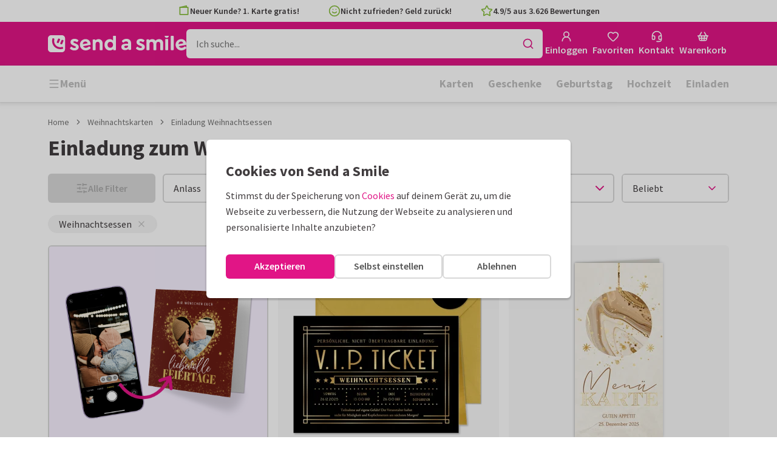

--- FILE ---
content_type: text/html; charset=utf-8
request_url: https://www.sendasmile.de/weihnachtskarten/einladung-weihnachtsessen
body_size: 56013
content:
<!DOCTYPE html>
        <html lang="de">
            <head>
                <script async src="https://cdn.debugbear.com/HE9NRXgiV9ou.js"></script>
                <base data-rh="true" href="https://www.sendasmile.de"/>
                <title data-rh="true">Einladung zum Weihnachtsessen mit Familie</title>
                <meta data-rh="true" name="description" content="Weihnachtsessen Einladungen selbst gestalten ✓ Für Familie und Freunde ✓ Online personalisieren ✓ Gratis Probedruck → Jetzt loslegen!"/><meta data-rh="true" name="robots" content="max-snippet:-1, max-image-preview:large, max-video-preview:-1"/><meta data-rh="true" property="og:type" content="website"/><meta data-rh="true" property="og:title" content="Einladung zum Weihnachtsessen mit Familie"/><meta data-rh="true" property="og:description" content="Weihnachtsessen Einladungen selbst gestalten ✓ Für Familie und Freunde ✓ Online personalisieren ✓ Gratis Probedruck → Jetzt loslegen!"/><meta data-rh="true" property="og:image" content="https://assets.kaartje2go.nl/assets/images/facebook-share-sas.39b91879e8cfe8e4.png"/><meta data-rh="true" property="og:url" content="https://www.sendasmile.de/weihnachtskarten/einladung-weihnachtsessen"/> <link data-rh="true" rel="canonical" href="https://www.sendasmile.de/weihnachtskarten/einladung-weihnachtsessen"/><link data-rh="true" rel="alternate" href="https://www.sendasmile.de/weihnachtskarten/einladung-weihnachtsessen" hreflang="de"/><link data-rh="true" rel="alternate" href="https://www.kaartje2go.nl/kerstkaarten/uitnodigingen/kerstdiner" hreflang="nl-NL"/><link data-rh="true" rel="alternate" href="https://www.kaartje2go.be/kerstkaarten/uitnodigingen/kerstdiner" hreflang="nl-BE"/> <script data-rh="true" type="application/ld+json">{"@context":"https://schema.org","@graph":[{"@type":"ImageObject","@id":"https://www.sendasmile.de/#logo","inLanguage":"de-DE","url":"https://assets.kaartje2go.nl/assets/images/logo-sas.59f76129ef27b040.png","contentUrl":"https://assets.kaartje2go.nl/assets/images/logo-sas.59f76129ef27b040.png","caption":"Send a Smile"},{"@type":"AggregateRating","@id":"https://www.sendasmile.de/#rating","ratingValue":4.9,"bestRating":5,"worstRating":1,"ratingCount":3626},{"@type":"BreadcrumbList","@id":"https://www.sendasmile.de/weihnachtskarten/einladung-weihnachtsessen#breadcrumb","itemListElement":[{"@type":"ListItem","position":1,"name":"Home","item":"https://www.sendasmile.de/"},{"@type":"ListItem","position":2,"name":"Weihnachtskarten","item":"https://www.sendasmile.de/weihnachtskarten"},{"@type":"ListItem","position":3,"name":"Einladung Weihnachtsessen","item":"https://www.sendasmile.de/weihnachtskarten/einladung-weihnachtsessen"}]},{"@type":"WebSite","@id":"https://www.sendasmile.de/#website","name":"Send a Smile","url":"https://www.sendasmile.de","inLanguage":"de-DE","publisher":{"@id":"https://www.sendasmile.de/#organization"}},{"@type":"WebPage","@id":"https://www.sendasmile.de/weihnachtskarten/einladung-weihnachtsessen#webpage","name":"Einladung zum Weihnachtsessen mit Familie","description":"Weihnachtsessen Einladungen selbst gestalten ✓ Für Familie und Freunde ✓ Online personalisieren ✓ Gratis Probedruck → Jetzt loslegen!","url":"https://www.sendasmile.de/weihnachtskarten/einladung-weihnachtsessen","inLanguage":"de-DE","isPartOf":{"@id":"https://www.sendasmile.de/#website"},"breadcrumb":{"@id":"https://www.sendasmile.de/weihnachtskarten/einladung-weihnachtsessen#breadcrumb"}},{"@type":"Product","name":"Weihnachtskarten","brand":"Send a Smile","aggregateRating":{"@id":"https://www.sendasmile.de/#rating"}}]}</script>
                <meta charset="utf-8" />
                <meta name="viewport" content="width=device-width, initial-scale=1" />
                <meta data-rh="true" property="og:site_name" content="Send a Smile"/><meta data-rh="true" name="mobile-web-app-capable" content="yes"/><meta data-rh="true" name="apple-mobile-web-app-capable" content="yes"/><meta data-rh="true" name="apple-mobile-web-app-title" content="Send a Smile"/><meta data-rh="true" name="apple-mobile-web-app-status-bar-style" content="default"/><meta data-rh="true" name="msapplication-config" content="none"/><meta data-rh="true" name="msapplication-TileImage" content="https://assets.kaartje2go.nl/assets/images/icon-1024x1024-sas.7cda44238136e558.png"/><meta data-rh="true" name="msapplication-TileColor" content="#ffffff"/><meta data-rh="true" name="p:domain_verify" content="4282d70894a327650819efc4cd5e3c4a"/><meta data-rh="true" property="fb:app_id" content="114992018564096"/>
                <link data-rh="true" rel="dns-prefetch" href="https://www.googletagmanager.com"/><link data-rh="true" rel="dns-prefetch" href="https://beacon-v2.helpscout.net"/><link data-rh="true" rel="preconnect" href="https://images.sendasmile.de"/><link data-rh="true" rel="preconnect" href="https://assets.kaartje2go.nl"/><link data-rh="true" rel="preload" href="https://assets.kaartje2go.nl/assets/fonts/400normal.cb131ab457e77b95.woff2" as="font" type="font/woff2" crossOrigin="anonymous"/><link data-rh="true" rel="preload" href="https://assets.kaartje2go.nl/assets/fonts/600normal.b01aa9151bd4e3f7.woff2" as="font" type="font/woff2" crossOrigin="anonymous"/><link data-rh="true" rel="preload" href="https://assets.kaartje2go.nl/assets/fonts/700normal.eac8c7579c12aa54.woff2" as="font" type="font/woff2" crossOrigin="anonymous"/><link data-rh="true" href="https://assets.kaartje2go.nl/assets/images/favicon.e79a25a8cb5f0a9e.png" type="image/png" rel="icon"/><link data-rh="true" rel="apple-touch-startup-image" href="https://assets.kaartje2go.nl/assets/images/launch-640x1136-sas.9b729438033f06bc.png" media="(device-width: 320px) and (device-height: 568px) and (-webkit-device-pixel-ratio: 2) and (orientation: portrait)"/><link data-rh="true" rel="apple-touch-startup-image" href="https://assets.kaartje2go.nl/assets/images/launch-750x1294-sas.7a1f540ff678b33c.png" media="(device-width: 375px) and (device-height: 667px) and (-webkit-device-pixel-ratio: 2) and (orientation: portrait)"/><link data-rh="true" rel="apple-touch-startup-image" href="https://assets.kaartje2go.nl/assets/images/launch-1242x2148-sas.6b9b4c2b28a0aa03.png" media="(device-width: 414px) and (device-height: 736px) and (-webkit-device-pixel-ratio: 3) and (orientation: portrait)"/><link data-rh="true" rel="apple-touch-startup-image" href="https://assets.kaartje2go.nl/assets/images/launch-1125x2436-sas.d3bbc8d4e71a599d.png" media="(device-width: 375px) and (device-height: 812px) and (-webkit-device-pixel-ratio: 3) and (orientation: portrait)"/><link data-rh="true" rel="apple-touch-startup-image" href="https://assets.kaartje2go.nl/assets/images/launch-1536x2048-sas.e44ad417961d1acc.png" media="(min-device-width: 768px) and (max-device-width: 1024px) and (-webkit-min-device-pixel-ratio: 2) and (orientation: portrait)"/><link data-rh="true" rel="apple-touch-startup-image" href="https://assets.kaartje2go.nl/assets/images/launch-1668x2224-sas.ab791249629d9aba.png" media="(min-device-width: 834px) and (max-device-width: 834px) and (-webkit-min-device-pixel-ratio: 2) and (orientation: portrait)"/><link data-rh="true" rel="apple-touch-startup-image" href="https://assets.kaartje2go.nl/assets/images/launch-2048x2732-sas.73894f7fcb68a1ef.png" media="(min-device-width: 1024px) and (max-device-width: 1024px) and (-webkit-min-device-pixel-ratio: 2) and (orientation: portrait)"/><link data-rh="true" rel="apple-touch-icon" href="https://assets.kaartje2go.nl/assets/images/icon-72x72-sas.256348641cea00a7.png" sizes="72x72"/><link data-rh="true" rel="apple-touch-icon" href="https://assets.kaartje2go.nl/assets/images/icon-96x96-sas.d8fff6b99eefe3eb.png" sizes="96x96"/><link data-rh="true" rel="apple-touch-icon" href="https://assets.kaartje2go.nl/assets/images/icon-128x128-sas.9f04822bd0dcc4d8.png" sizes="128x128"/><link data-rh="true" rel="apple-touch-icon" href="https://assets.kaartje2go.nl/assets/images/icon-144x144-sas.cd07e7712602c1e4.png" sizes="144x144"/><link data-rh="true" rel="apple-touch-icon" href="https://assets.kaartje2go.nl/assets/images/icon-152x152-sas.e9aeb026cac5925f.png" sizes="152x152"/><link data-rh="true" rel="apple-touch-icon" href="https://assets.kaartje2go.nl/assets/images/icon-192x192-sas.1cfc33330de79be8.png" sizes="192x192"/><link data-rh="true" rel="apple-touch-icon" href="https://assets.kaartje2go.nl/assets/images/icon-384x384-sas.44935a2bb15d25fa.png" sizes="384x384"/><link data-rh="true" rel="apple-touch-icon" href="https://assets.kaartje2go.nl/assets/images/icon-512x512-sas.d102067e6b0658f2.png" sizes="512x512"/>
                <link rel="manifest" href="/manifest.webmanifest?v=1606476057" />
                
                <meta name="emotion-insertion-point">
                <style data-emotion="e-css cdgroq 1g458ml 1c9q654 1tdft9p 1h5enyh tf1ypf 12fkfbc l78iy1 4s8oy6 poawie 8os17f 1f7hol0 is8lfo 1p3b1xo qqaak2 k8s9ck 1nfiewi 1wwxn2w 7up8sm h4h7fn 1j17i3q 1c2aq6a">.e-css-cdgroq{-webkit-appearance:none;-moz-appearance:none;-ms-appearance:none;appearance:none;height:3rem;font-size:1rem;line-height:1;position:relative;display:-webkit-inline-box;display:-webkit-inline-flex;display:-ms-inline-flexbox;display:inline-flex;gap:0.5rem;background-color:#ffffff;border:none;color:#403c3e;font-weight:600;-webkit-box-pack:center;-ms-flex-pack:center;-webkit-justify-content:center;justify-content:center;-webkit-align-items:center;-webkit-box-align:center;-ms-flex-align:center;align-items:center;text-align:center;-webkit-text-decoration:none;text-decoration:none;cursor:not-allowed;box-sizing:border-box;border-radius:0;-webkit-transition:background-color 100ms linear;transition:background-color 100ms linear;padding:0 24px;}.e-css-cdgroq svg{-webkit-flex-shrink:0;-ms-flex-negative:0;flex-shrink:0;}.e-css-cdgroq svg:not([class*="size-"])]{height:1.25rem;width:1.25rem;}.e-css-cdgroq.button--icon-only{padding:0;width:3rem;-webkit-box-pack:center;-ms-flex-pack:center;-webkit-justify-content:center;justify-content:center;}.e-css-cdgroq.button--icon-only svg{position:initial;margin:0;}.e-css-cdgroq.button--icon-only.button--round{border-radius:50%;}.e-css-1g458ml{list-style-position:inside;text-align:left;list-style-type:none;margin:0;padding:0;margin:0;display:-webkit-box;display:-webkit-flex;display:-ms-flexbox;display:flex;-webkit-flex-direction:column;-ms-flex-direction:column;flex-direction:column;list-style:none;}.e-css-1g458ml svg{-webkit-flex-shrink:0;-ms-flex-negative:0;flex-shrink:0;}.e-css-1g458ml.list--centered{-webkit-box-pack:space-around;-ms-flex-pack:space-around;-webkit-justify-content:space-around;justify-content:space-around;}.e-css-1g458ml.list--inline{-webkit-flex-direction:row;-ms-flex-direction:row;flex-direction:row;-webkit-align-items:center;-webkit-box-align:center;-ms-flex-align:center;align-items:center;}.e-css-1g458ml.list--usp svg{color:#87be3c;}.e-css-1g458ml.list--usp a{color:#403c3e;}.e-css-1g458ml.list--icon{text-align:left;width:100%;}.e-css-1g458ml.list--disk{list-style:disc inside;}.e-css-1g458ml.list--no-marker{text-indent:0;padding:0;}.e-css-1g458ml.list--usp-animate-all{position:relative;padding:0;width:100%;height:40px;overflow:hidden;}.e-css-1g458ml.list--usp-animate-all .list__item{position:absolute;-webkit-box-pack:center;-ms-flex-pack:center;-webkit-justify-content:center;justify-content:center;width:100%;height:40px;text-align:center;-webkit-align-items:center;-webkit-box-align:center;-ms-flex-align:center;align-items:center;margin:0;}.e-css-1g458ml.list--usp-animate-all.list--of-two li:nth-of-type(1){-webkit-animation:cycleOneHalf 8s linear infinite;animation:cycleOneHalf 8s linear infinite;}.e-css-1g458ml.list--usp-animate-all.list--of-two li:nth-of-type(2){-webkit-animation:cycleTwoHalf 8s linear infinite;animation:cycleTwoHalf 8s linear infinite;}.e-css-1g458ml.list--usp-animate-all.list--of-three li:nth-of-type(1){-webkit-animation:cycleOneThird 12s linear infinite;animation:cycleOneThird 12s linear infinite;}.e-css-1g458ml.list--usp-animate-all.list--of-three li:nth-of-type(2){-webkit-animation:cycleTwoThird 12s linear infinite;animation:cycleTwoThird 12s linear infinite;}.e-css-1g458ml.list--usp-animate-all.list--of-three li:nth-of-type(3){-webkit-animation:cycleThreeThird 12s linear infinite;animation:cycleThreeThird 12s linear infinite;}.e-css-1g458ml.list--usp-animate-all.list--of-three li:nth-of-type(n+4){display:none;}.e-css-1g458ml.list--usp-animate-all.list--of-two:hover .list--of-two li,.e-css-1g458ml.list--usp-animate-all.list--of-three:hover li{-webkit-animation-play-state:paused;animation-play-state:paused;}@media screen and (max-width: 991px){.e-css-1g458ml.list--usp-animated{position:relative;padding:0;width:100%;height:40px;overflow:hidden;}.e-css-1g458ml.list--usp-animated .list__item{position:absolute;-webkit-box-pack:center;-ms-flex-pack:center;-webkit-justify-content:center;justify-content:center;width:100%;height:40px;text-align:center;-webkit-align-items:center;-webkit-box-align:center;-ms-flex-align:center;align-items:center;margin:0;}.e-css-1g458ml.list--usp-animated.list--of-two li:nth-of-type(1){-webkit-animation:cycleOneHalf 8s linear infinite;animation:cycleOneHalf 8s linear infinite;}.e-css-1g458ml.list--usp-animated.list--of-two li:nth-of-type(2){-webkit-animation:cycleTwoHalf 8s linear infinite;animation:cycleTwoHalf 8s linear infinite;}.e-css-1g458ml.list--usp-animated.list--of-three li:nth-of-type(1){-webkit-animation:cycleOneThird 12s linear infinite;animation:cycleOneThird 12s linear infinite;}.e-css-1g458ml.list--usp-animated.list--of-three li:nth-of-type(2){-webkit-animation:cycleTwoThird 12s linear infinite;animation:cycleTwoThird 12s linear infinite;}.e-css-1g458ml.list--usp-animated.list--of-three li:nth-of-type(3){-webkit-animation:cycleThreeThird 12s linear infinite;animation:cycleThreeThird 12s linear infinite;}.e-css-1g458ml.list--usp-animated.list--of-three li:nth-of-type(n+4){display:none;}.e-css-1g458ml.list--usp-animated.list--of-two:hover .list--of-two li,.e-css-1g458ml.list--usp-animated.list--of-three:hover li{-webkit-animation-play-state:paused;animation-play-state:paused;}}@-webkit-keyframes cycleOneHalf{95%{-webkit-transform:translateY(40px);-moz-transform:translateY(40px);-ms-transform:translateY(40px);transform:translateY(40px);opacity:0;}0%,40%,100%{-webkit-transform:translateY(0);-moz-transform:translateY(0);-ms-transform:translateY(0);transform:translateY(0);opacity:1;}45%{-webkit-transform:translateY(-40px);-moz-transform:translateY(-40px);-ms-transform:translateY(-40px);transform:translateY(-40px);opacity:0;}}@keyframes cycleOneHalf{95%{-webkit-transform:translateY(40px);-moz-transform:translateY(40px);-ms-transform:translateY(40px);transform:translateY(40px);opacity:0;}0%,40%,100%{-webkit-transform:translateY(0);-moz-transform:translateY(0);-ms-transform:translateY(0);transform:translateY(0);opacity:1;}45%{-webkit-transform:translateY(-40px);-moz-transform:translateY(-40px);-ms-transform:translateY(-40px);transform:translateY(-40px);opacity:0;}}@-webkit-keyframes cycleTwoHalf{0%,45%{-webkit-transform:translateY(40px);-moz-transform:translateY(40px);-ms-transform:translateY(40px);transform:translateY(40px);opacity:0;}50%,90%{-webkit-transform:translateY(0);-moz-transform:translateY(0);-ms-transform:translateY(0);transform:translateY(0);opacity:1;}95%,100%{-webkit-transform:translateY(-40px);-moz-transform:translateY(-40px);-ms-transform:translateY(-40px);transform:translateY(-40px);opacity:0;}}@keyframes cycleTwoHalf{0%,45%{-webkit-transform:translateY(40px);-moz-transform:translateY(40px);-ms-transform:translateY(40px);transform:translateY(40px);opacity:0;}50%,90%{-webkit-transform:translateY(0);-moz-transform:translateY(0);-ms-transform:translateY(0);transform:translateY(0);opacity:1;}95%,100%{-webkit-transform:translateY(-40px);-moz-transform:translateY(-40px);-ms-transform:translateY(-40px);transform:translateY(-40px);opacity:0;}}@-webkit-keyframes cycleOneThird{97%{-webkit-transform:translateY(40px);-moz-transform:translateY(40px);-ms-transform:translateY(40px);transform:translateY(40px);opacity:0;}0%,27%,100%{-webkit-transform:translateY(0);-moz-transform:translateY(0);-ms-transform:translateY(0);transform:translateY(0);opacity:1;}30%{-webkit-transform:translateY(-40px);-moz-transform:translateY(-40px);-ms-transform:translateY(-40px);transform:translateY(-40px);opacity:0;}}@keyframes cycleOneThird{97%{-webkit-transform:translateY(40px);-moz-transform:translateY(40px);-ms-transform:translateY(40px);transform:translateY(40px);opacity:0;}0%,27%,100%{-webkit-transform:translateY(0);-moz-transform:translateY(0);-ms-transform:translateY(0);transform:translateY(0);opacity:1;}30%{-webkit-transform:translateY(-40px);-moz-transform:translateY(-40px);-ms-transform:translateY(-40px);transform:translateY(-40px);opacity:0;}}@-webkit-keyframes cycleTwoThird{0%,30%{-webkit-transform:translateY(40px);-moz-transform:translateY(40px);-ms-transform:translateY(40px);transform:translateY(40px);opacity:0;}33%,60%{-webkit-transform:translateY(0);-moz-transform:translateY(0);-ms-transform:translateY(0);transform:translateY(0);opacity:1;}63%,100%{-webkit-transform:translateY(-40px);-moz-transform:translateY(-40px);-ms-transform:translateY(-40px);transform:translateY(-40px);opacity:0;}}@keyframes cycleTwoThird{0%,30%{-webkit-transform:translateY(40px);-moz-transform:translateY(40px);-ms-transform:translateY(40px);transform:translateY(40px);opacity:0;}33%,60%{-webkit-transform:translateY(0);-moz-transform:translateY(0);-ms-transform:translateY(0);transform:translateY(0);opacity:1;}63%,100%{-webkit-transform:translateY(-40px);-moz-transform:translateY(-40px);-ms-transform:translateY(-40px);transform:translateY(-40px);opacity:0;}}@-webkit-keyframes cycleThreeThird{0%,63%{-webkit-transform:translateY(40px);-moz-transform:translateY(40px);-ms-transform:translateY(40px);transform:translateY(40px);opacity:0;}66%,94%{-webkit-transform:translateY(0);-moz-transform:translateY(0);-ms-transform:translateY(0);transform:translateY(0);opacity:1;}97%,100%{-webkit-transform:translateY(-40px);-moz-transform:translateY(-40px);-ms-transform:translateY(-40px);transform:translateY(-40px);opacity:0;}}@keyframes cycleThreeThird{0%,63%{-webkit-transform:translateY(40px);-moz-transform:translateY(40px);-ms-transform:translateY(40px);transform:translateY(40px);opacity:0;}66%,94%{-webkit-transform:translateY(0);-moz-transform:translateY(0);-ms-transform:translateY(0);transform:translateY(0);opacity:1;}97%,100%{-webkit-transform:translateY(-40px);-moz-transform:translateY(-40px);-ms-transform:translateY(-40px);transform:translateY(-40px);opacity:0;}}.e-css-1c9q654{position:relative;margin:.25rem 0 1rem;line-height:1.25;display:-webkit-box;display:-webkit-flex;display:-ms-flexbox;display:flex;gap:.5rem;}.e-css-1c9q654>a{color:#403c3e;}.e-css-1c9q654>a:hover,.e-css-1c9q654>a:focus{color:#e11586;}.e-css-1c9q654.list__item--links>a{color:#00b8ff;font-weight:600;}.e-css-1c9q654.list__item--tight{margin-bottom:0;}.e-css-1c9q654.list__item--disk{display:-webkit-box;display:-webkit-list-item;display:-ms-list-itembox;display:list-item;}.e-css-1c9q654.list__item--centered{-webkit-box-pack:center;-ms-flex-pack:center;-webkit-justify-content:center;justify-content:center;}.e-css-1c9q654.list__item--inline{text-align:left;margin:.25rem .625rem;}.e-css-1c9q654:not(.list__item--inline):last-child{margin-bottom:0;}.e-css-1tdft9p{position:relative;width:100%;height:48px;isolation:isolate;}.e-css-1tdft9p.is--opened{z-index:99;}.e-css-1h5enyh{box-sizing:border-box;width:100%;height:48px;padding-left:16px;background:#ffffff;border:none;font-size:1rem;color:#403c3e;position:relative;z-index:1;border-radius:6px;outline:none;}.e-css-tf1ypf{display:-webkit-box;display:-webkit-flex;display:-ms-flexbox;display:flex;-webkit-box-pack:center;-ms-flex-pack:center;-webkit-justify-content:center;justify-content:center;-webkit-align-items:center;-webkit-box-align:center;-ms-flex-align:center;align-items:center;position:absolute;cursor:pointer;top:2px;right:2px;padding:0;color:#e11586;height:44px;width:44px;background:transparent;border:none;z-index:1;border-radius:4px;}.e-css-tf1ypf:hover,.e-css-tf1ypf:focus{background:#f3f3f3;}.e-css-12fkfbc{box-sizing:border-box;width:100%;height:48px;padding-left:16px;background:#ffffff;border:2px solid #d8d8d8;font-size:1rem;color:#403c3e;position:relative;z-index:1;border-radius:6px;outline:none;}.e-css-l78iy1{position:relative;display:-webkit-inline-box;display:-webkit-inline-flex;display:-ms-inline-flexbox;display:inline-flex;gap:0.5rem;-webkit-align-items:center;-webkit-box-align:center;-ms-flex-align:center;align-items:center;color:#bfbfbf;font-weight:600;background-color:transparent;-webkit-text-decoration:none;text-decoration:none;cursor:not-allowed;box-sizing:border-box;border:none;padding:0;}.e-css-l78iy1 svg{color:#bfbfbf;}.e-css-l78iy1 svg:not([class*="size-"])]{height:1rem;width:1rem;}.e-css-l78iy1 svg:not([class*="size-"])].icon--small{height:.75rem;width:.75rem;}.e-css-l78iy1 svg:not([class*="size-"])].icon--large{height:1.5rem;width:1.5rem;}.e-css-4s8oy6{position:relative;display:-webkit-inline-box;display:-webkit-inline-flex;display:-ms-inline-flexbox;display:inline-flex;gap:0.5rem;-webkit-align-items:center;-webkit-box-align:center;-ms-flex-align:center;align-items:center;color:#403c3e;font-weight:600;background-color:transparent;-webkit-text-decoration:none;text-decoration:none;cursor:pointer;box-sizing:border-box;border:none;padding:0;}.e-css-4s8oy6 svg{color:#403c3e;}.e-css-4s8oy6 svg:not([class*="size-"])]{height:1rem;width:1rem;}.e-css-4s8oy6 svg:not([class*="size-"])].icon--small{height:.75rem;width:.75rem;}.e-css-4s8oy6 svg:not([class*="size-"])].icon--large{height:1.5rem;width:1.5rem;}.e-css-4s8oy6:hover,.e-css-4s8oy6:focus{-webkit-text-decoration:underline;text-decoration:underline;-webkit-backface-visibility:hidden;backface-visibility:hidden;}.e-css-4s8oy6:active{-webkit-transform:none;-moz-transform:none;-ms-transform:none;transform:none;-webkit-text-decoration:underline;text-decoration:underline;-webkit-backface-visibility:hidden;backface-visibility:hidden;}.e-css-poawie{display:block;}.e-css-poawie img{border:0;display:block;}.e-css-8os17f{-webkit-appearance:none;-moz-appearance:none;-ms-appearance:none;appearance:none;height:2rem;font-size:.875rem;line-height:1;position:relative;display:-webkit-inline-box;display:-webkit-inline-flex;display:-ms-inline-flexbox;display:inline-flex;gap:0.5rem;background-color:#ffffff;border:none;color:#403c3e;font-weight:600;-webkit-box-pack:center;-ms-flex-pack:center;-webkit-justify-content:center;justify-content:center;-webkit-align-items:center;-webkit-box-align:center;-ms-flex-align:center;align-items:center;text-align:center;-webkit-text-decoration:none;text-decoration:none;cursor:not-allowed;box-sizing:border-box;border-radius:0;-webkit-transition:background-color 100ms linear;transition:background-color 100ms linear;padding:0 12px;color:#aaaaaa;background-color:#d8d8d8;border:2px solid transparent;border-radius:6px;font-weight:600;}.e-css-8os17f svg{-webkit-flex-shrink:0;-ms-flex-negative:0;flex-shrink:0;}.e-css-8os17f svg:not([class*="size-"])]{height:1.25rem;width:1.25rem;}.e-css-8os17f.button--icon-only{padding:0;width:2rem;-webkit-box-pack:center;-ms-flex-pack:center;-webkit-justify-content:center;justify-content:center;}.e-css-8os17f.button--icon-only svg{position:initial;margin:0;}.e-css-8os17f.button--icon-only.button--round{border-radius:50%;}.e-css-8os17f svg{color:#aaaaaa;}.e-css-1f7hol0{display:none;white-space:nowrap;overflow:hidden;font-size:.875rem;color:#737373;line-height:normal;}.e-css-1f7hol0 svg{display:block;width:1em;height:1em;}.e-css-1f7hol0 .breadcrumbs__item{-webkit-align-items:center;-webkit-box-align:center;-ms-flex-align:center;align-items:center;display:-webkit-inline-box;display:-webkit-inline-flex;display:-ms-inline-flexbox;display:inline-flex;-webkit-flex-direction:row;-ms-flex-direction:row;flex-direction:row;-webkit-box-flex-wrap:nowrap;-webkit-flex-wrap:nowrap;-ms-flex-wrap:nowrap;flex-wrap:nowrap;}.e-css-1f7hol0 .breadcrumbs__separator{display:inline-block;margin-left:.5rem;margin-right:.5rem;min-width:8px;}.e-css-1f7hol0 .breadcrumbs__separator svg{color:#737373;}.e-css-1f7hol0 .breadcrumbs__link{color:#737373;-webkit-text-decoration:none;text-decoration:none;background-color:initial;white-space:nowrap;}.e-css-1f7hol0 .breadcrumbs__link:hover,.e-css-1f7hol0 .breadcrumbs__link:focus{-webkit-text-decoration:underline;text-decoration:underline;}.e-css-1f7hol0 .breadcrumbs__text{display:inline-block;white-space:nowrap;}@media screen and (min-width: 768px){.e-css-1f7hol0{display:-webkit-box;display:-webkit-flex;display:-ms-flexbox;display:flex;}}.e-css-is8lfo{-webkit-align-items:center;-webkit-box-align:center;-ms-flex-align:center;align-items:center;color:#737373;-webkit-box-pack:start;-ms-flex-pack:start;-webkit-justify-content:flex-start;justify-content:flex-start;font-size:.875rem;-webkit-text-decoration:none;text-decoration:none;display:-webkit-box;display:-webkit-flex;display:-ms-flexbox;display:flex;}.e-css-is8lfo>span{white-space:nowrap;overflow:hidden;text-overflow:ellipsis;}.e-css-is8lfo svg{display:block;width:1em;height:1em;}.e-css-is8lfo .breadcrumb-mobile__icon{display:-webkit-inline-box;display:-webkit-inline-flex;display:-ms-inline-flexbox;display:inline-flex;margin-right:5px;}.e-css-is8lfo .breadcrumb-mobile__icon svg{color:#e11586;}.e-css-is8lfo:focus{-webkit-text-decoration:underline;text-decoration:underline;}@media screen and (min-width: 768px){.e-css-is8lfo{display:none;}}.e-css-1p3b1xo{-webkit-appearance:none;-moz-appearance:none;-ms-appearance:none;appearance:none;height:3rem;font-size:1rem;line-height:1;position:relative;display:-webkit-inline-box;display:-webkit-inline-flex;display:-ms-inline-flexbox;display:inline-flex;gap:0.5rem;background-color:#ffffff;border:none;color:#403c3e;font-weight:600;-webkit-box-pack:center;-ms-flex-pack:center;-webkit-justify-content:center;justify-content:center;-webkit-align-items:center;-webkit-box-align:center;-ms-flex-align:center;align-items:center;text-align:center;-webkit-text-decoration:none;text-decoration:none;width:100%;cursor:not-allowed;box-sizing:border-box;border-radius:0;-webkit-transition:background-color 100ms linear;transition:background-color 100ms linear;padding:0 24px;color:#aaaaaa;background-color:#d8d8d8;border:2px solid transparent;border-radius:6px;font-weight:600;}.e-css-1p3b1xo svg{-webkit-flex-shrink:0;-ms-flex-negative:0;flex-shrink:0;}.e-css-1p3b1xo svg:not([class*="size-"])]{height:1.25rem;width:1.25rem;}.e-css-1p3b1xo.button--icon-only{padding:0;width:3rem;-webkit-box-pack:center;-ms-flex-pack:center;-webkit-justify-content:center;justify-content:center;}.e-css-1p3b1xo.button--icon-only svg{position:initial;margin:0;}.e-css-1p3b1xo.button--icon-only.button--round{border-radius:50%;}.e-css-1p3b1xo svg{color:#aaaaaa;}.e-css-qqaak2{display:-webkit-box;display:-webkit-flex;display:-ms-flexbox;display:flex;width:100%;-webkit-box-flex-flow:column nowrap;-webkit-flex-flow:column nowrap;-ms-flex-flow:column nowrap;flex-flow:column nowrap;-webkit-align-items:flex-start;-webkit-box-align:flex-start;-ms-flex-align:flex-start;align-items:flex-start;margin-bottom:1.25rem;}.e-css-qqaak2.no--margin{margin-bottom:0;}.e-css-qqaak2 .form-field__error{display:none;}.e-css-qqaak2 .form-field__below{display:block;}.e-css-qqaak2 .form-field__inner{position:relative;display:-webkit-box;display:-webkit-flex;display:-ms-flexbox;display:flex;-webkit-box-flex-flow:row nowrap;-webkit-flex-flow:row nowrap;-ms-flex-flow:row nowrap;flex-flow:row nowrap;-webkit-align-items:center;-webkit-box-align:center;-ms-flex-align:center;align-items:center;}.e-css-qqaak2 .form-field__datalist{border:2px solid #d8d8d8;background:#ffffff;overflow-y:auto;overscroll-behavior:none;position:absolute;z-index:4;}.form-field__inner:focus-within+.e-css-qqaak2 .form-field__datalist{border-color:#aaaaaa;}.e-css-qqaak2.is--default .form-field__datalist{border-bottom-left-radius:6px;border-bottom-right-radius:6px;border-top:0;top:calc(100% - 2px);max-height:calc(2.1em * 6.85);min-height:9rem;width:100%;}.e-css-qqaak2.is--floating .form-field__datalist{border-width:1.5px;border-radius:6px;overflow-y:auto;overscroll-behavior:none;position:absolute;top:calc(100% + .75rem);display:-webkit-box;display:-webkit-flex;display:-ms-flexbox;display:flex;-webkit-flex-direction:column;-ms-flex-direction:column;flex-direction:column;box-shadow:0px 0px 10px 0px rgba(0, 0, 0, 0.05);}.e-css-qqaak2 .form-field__datalist.datalist-flex{display:-webkit-box;display:-webkit-flex;display:-ms-flexbox;display:flex;-webkit-flex-direction:column;-ms-flex-direction:column;flex-direction:column;-webkit-box-pack:center;-ms-flex-pack:center;-webkit-justify-content:center;justify-content:center;}.e-css-qqaak2 .form-field__wrapper{display:-webkit-box;display:-webkit-flex;display:-ms-flexbox;display:flex;border:2px solid #d8d8d8;border-radius:6px;-webkit-align-items:stretch;-webkit-box-align:stretch;-ms-flex-align:stretch;align-items:stretch;-webkit-flex:2 1 auto;-ms-flex:2 1 auto;flex:2 1 auto;position:relative;width:100%;}.e-css-qqaak2 .form-field__wrapper:focus-within{border-color:#aaaaaa;}.e-css-qqaak2 .form-field__wrapper .form-field__input-wrapper{position:relative;-webkit-flex:1;-ms-flex:1;flex:1;display:-webkit-box;display:-webkit-flex;display:-ms-flexbox;display:flex;-webkit-align-items:stretch;-webkit-box-align:stretch;-ms-flex-align:stretch;align-items:stretch;overflow:hidden;}.e-css-qqaak2 .form-field__wrapper input,.e-css-qqaak2 .form-field__wrapper textarea,.e-css-qqaak2 .form-field__wrapper select,.e-css-qqaak2 .form-field__wrapper button{-webkit-appearance:none;-moz-appearance:none;-ms-appearance:none;appearance:none;min-height:calc(3rem - 4px);padding:.5rem 1rem;border:none;border-radius:calc(6px / 2);font-size:1rem;line-height:1.25;color:#403c3e;width:100%;}.e-css-qqaak2 .form-field__wrapper input:-webkit-autofill,.e-css-qqaak2 .form-field__wrapper textarea:-webkit-autofill,.e-css-qqaak2 .form-field__wrapper select:-webkit-autofill,.e-css-qqaak2 .form-field__wrapper button:-webkit-autofill,.e-css-qqaak2 .form-field__wrapper input:-webkit-autofill:hover,.e-css-qqaak2 .form-field__wrapper textarea:-webkit-autofill:hover,.e-css-qqaak2 .form-field__wrapper select:-webkit-autofill:hover,.e-css-qqaak2 .form-field__wrapper button:-webkit-autofill:hover,.e-css-qqaak2 .form-field__wrapper input:-webkit-autofill:focus,.e-css-qqaak2 .form-field__wrapper textarea:-webkit-autofill:focus,.e-css-qqaak2 .form-field__wrapper select:-webkit-autofill:focus,.e-css-qqaak2 .form-field__wrapper button:-webkit-autofill:focus,.e-css-qqaak2 .form-field__wrapper input:-webkit-autofill:active,.e-css-qqaak2 .form-field__wrapper textarea:-webkit-autofill:active,.e-css-qqaak2 .form-field__wrapper select:-webkit-autofill:active,.e-css-qqaak2 .form-field__wrapper button:-webkit-autofill:active{-webkit-text-fill-color:#403c3e;box-shadow:0 0 0 1000px white inset;}.e-css-qqaak2 .form-field__wrapper input::-webkit-input-placeholder{color:#979797;}.e-css-qqaak2 .form-field__wrapper input::-moz-placeholder{color:#979797;}.e-css-qqaak2 .form-field__wrapper input:-ms-input-placeholder{color:#979797;}.e-css-qqaak2 .form-field__wrapper textarea::-webkit-input-placeholder{color:#979797;}.e-css-qqaak2 .form-field__wrapper textarea::-moz-placeholder{color:#979797;}.e-css-qqaak2 .form-field__wrapper textarea:-ms-input-placeholder{color:#979797;}.e-css-qqaak2 .form-field__wrapper select::-webkit-input-placeholder{color:#979797;}.e-css-qqaak2 .form-field__wrapper select::-moz-placeholder{color:#979797;}.e-css-qqaak2 .form-field__wrapper select:-ms-input-placeholder{color:#979797;}.e-css-qqaak2 .form-field__wrapper button::-webkit-input-placeholder{color:#979797;}.e-css-qqaak2 .form-field__wrapper button::-moz-placeholder{color:#979797;}.e-css-qqaak2 .form-field__wrapper button:-ms-input-placeholder{color:#979797;}.e-css-qqaak2 .form-field__wrapper input::placeholder,.e-css-qqaak2 .form-field__wrapper textarea::placeholder,.e-css-qqaak2 .form-field__wrapper select::placeholder,.e-css-qqaak2 .form-field__wrapper button::placeholder{color:#979797;}.e-css-qqaak2 .form-field__wrapper input:focus-visible,.e-css-qqaak2 .form-field__wrapper textarea:focus-visible,.e-css-qqaak2 .form-field__wrapper select:focus-visible,.e-css-qqaak2 .form-field__wrapper button:focus-visible{z-index:1;}@media screen and (max-width: 767px){.form-field--small .e-css-qqaak2 .form-field__wrapper input,.form-field--small .e-css-qqaak2 .form-field__wrapper textarea,.form-field--small .e-css-qqaak2 .form-field__wrapper select,.form-field--small .e-css-qqaak2 .form-field__wrapper button{min-height:2rem;}}.e-css-qqaak2 .form-field__wrapper button{background:transparent;text-align:left;cursor:pointer;white-space:nowrap;text-overflow:ellipsis;overflow:hidden;}.e-css-qqaak2 .form-field__wrapper textarea{padding-top:.75em;}.e-css-qqaak2 .form-field__wrapper input[type="date"]{background-color:transparent;}.e-css-qqaak2 .form-field__wrapper input[disabled],.e-css-qqaak2 .form-field__wrapper textarea[disabled]{background-color:#f3f3f3;cursor:not-allowed;}.e-css-qqaak2 .form-field__wrapper .form-field__adornment{display:-webkit-box;display:-webkit-flex;display:-ms-flexbox;display:flex;height:100%;min-height:calc(3rem - 4px);min-width:calc(3rem - 4px);-webkit-box-pack:center;-ms-flex-pack:center;-webkit-justify-content:center;justify-content:center;-webkit-align-items:center;-webkit-box-align:center;-ms-flex-align:center;align-items:center;}.e-css-qqaak2 .form-field__wrapper .form-field__action{display:-webkit-box;display:-webkit-flex;display:-ms-flexbox;display:flex;height:100%;min-height:calc(3rem - 4px);min-width:calc(3rem - 4px);border:0;border-radius:0 6px 6px 0;-webkit-box-pack:center;-ms-flex-pack:center;-webkit-justify-content:center;justify-content:center;-webkit-align-items:center;-webkit-box-align:center;-ms-flex-align:center;align-items:center;width:auto;}.e-css-qqaak2 .form-field__wrapper .form-field__action svg{margin:0;font-size:1.5rem;width:1em;height:1em;}.e-css-qqaak2 .form-field__label{display:-webkit-box;display:-webkit-flex;display:-ms-flexbox;display:flex;margin-bottom:0.25rem;border-radius:6px;white-space:nowrap;-webkit-align-items:center;-webkit-box-align:center;-ms-flex-align:center;align-items:center;font-size:1rem;font-weight:600;}.e-css-qqaak2 .form-field__label__asterisk{margin-left:3px;}.e-css-qqaak2 .form-field__alert{display:-webkit-box;display:-webkit-flex;display:-ms-flexbox;display:flex;margin-top:0.5rem;line-height:1;gap:.5rem;}.e-css-qqaak2 .form-field__alert svg{width:.875rem;height:.875rem;-webkit-flex:0 0 .875rem;-ms-flex:0 0 .875rem;flex:0 0 .875rem;margin-top:2px;}.e-css-qqaak2 .form-field__alert >div{display:block;font-size:.875rem;line-height:1.25;}.e-css-qqaak2 .form-field__alert.is--error{color:#d50000;}.e-css-qqaak2 .form-field__alert.is--warning{color:#f55a00;}.e-css-qqaak2.has--error .form-field__wrapper{border-bottom-color:#d50000;}.e-css-qqaak2.has--error input,.e-css-qqaak2.has--error textarea,.e-css-qqaak2.has--error select{background-color:#ffeeee;}.e-css-qqaak2.has--warning .form-field__wrapper{border-bottom-color:#f55a00;}.e-css-qqaak2.has--warning input,.e-css-qqaak2.has--warning textarea,.e-css-qqaak2.has--warning select{background-color:#fff0d9;}.e-css-qqaak2.has--warning.form-field--zip .suggestion-warning{padding-right:0;}.e-css-qqaak2.is--loading .spinner{padding:0;margin-left:1rem;height:auto;}.e-css-qqaak2.is--loading .spinner svg{margin:0;}.e-css-qqaak2.is--valid:not(.is--disabled) .form-field__wrapper{border-bottom-color:#87be3c;}.e-css-qqaak2.is--valid .icon--valid{position:absolute;right:1em;top:calc((3rem - 4px) / 2);-webkit-transform:translateY(-50%);-moz-transform:translateY(-50%);-ms-transform:translateY(-50%);transform:translateY(-50%);color:#87be3c;font-size:1rem;pointer-events:none;z-index:2;}.e-css-qqaak2.is--valid input,.e-css-qqaak2.is--valid textarea,.e-css-qqaak2.is--valid select{padding-right:2.5em;}.e-css-qqaak2.is--valid.form-field--select .icon--valid{right:2.5em;}.e-css-qqaak2.has--icon-left svg{-webkit-backface-visibility:hidden;backface-visibility:hidden;position:absolute;top:50%;left:.75em;-webkit-transform:translateY(-50%);-moz-transform:translateY(-50%);-ms-transform:translateY(-50%);transform:translateY(-50%);color:#e11586;font-size:1rem;pointer-events:none;z-index:2;}.e-css-qqaak2.has--icon-left input,.e-css-qqaak2.has--icon-left textarea,.e-css-qqaak2.has--icon-left select{padding-left:2.5em;}.e-css-qqaak2.has--icon-left .form-field__label{left:2.5em;}.e-css-qqaak2.has--datalist{position:relative;}.e-css-qqaak2.has--datalist .form-field__action:focus{background:inherit;}.e-css-qqaak2.has--datalist.is--expanded.is--default .form-field__inner::after{background:#bfbfbf;bottom:2px;content:"";height:1px;left:1em;position:absolute;width:calc(100% - (2 * 1em));z-index:4;}.e-css-qqaak2.has--datalist.is--expanded.is--default .form-field__wrapper{border-bottom-color:transparent;border-bottom-left-radius:0;border-bottom-right-radius:0;}.e-css-qqaak2.is--spread .form-field__inner{width:100%;}.e-css-k8s9ck{-webkit-appearance:none;-moz-appearance:none;-ms-appearance:none;appearance:none;height:3rem;font-size:1rem;line-height:1;position:relative;display:-webkit-inline-box;display:-webkit-inline-flex;display:-ms-inline-flexbox;display:inline-flex;gap:0.5rem;background-color:#ffffff;border:none;color:#403c3e;font-weight:600;-webkit-box-pack:center;-ms-flex-pack:center;-webkit-justify-content:center;justify-content:center;-webkit-align-items:center;-webkit-box-align:center;-ms-flex-align:center;align-items:center;text-align:center;-webkit-text-decoration:none;text-decoration:none;cursor:pointer;box-sizing:border-box;border-radius:0;-webkit-transition:background-color 100ms linear;transition:background-color 100ms linear;padding:0 24px;color:#403c3e;background-color:transparent;border:2px solid transparent;border-radius:6px;}.e-css-k8s9ck svg{-webkit-flex-shrink:0;-ms-flex-negative:0;flex-shrink:0;}.e-css-k8s9ck svg:not([class*="size-"])]{height:1.25rem;width:1.25rem;}.e-css-k8s9ck.button--icon-only{padding:0;width:3rem;-webkit-box-pack:center;-ms-flex-pack:center;-webkit-justify-content:center;justify-content:center;}.e-css-k8s9ck.button--icon-only svg{position:initial;margin:0;}.e-css-k8s9ck.button--icon-only.button--round{border-radius:50%;}.e-css-k8s9ck svg{color:#e11586;}.e-css-k8s9ck:hover,.e-css-k8s9ck:focus{background-color:#fdeff8;-webkit-backface-visibility:hidden;backface-visibility:hidden;-webkit-text-decoration:none;text-decoration:none;}.e-css-k8s9ck:active{background-color:#f8d1ea;-webkit-transform:none;-moz-transform:none;-ms-transform:none;transform:none;-webkit-backface-visibility:hidden;backface-visibility:hidden;-webkit-text-decoration:none;text-decoration:none;}.e-css-1nfiewi{background-color:#ffffff;padding-right:2.5em;cursor:pointer;}.e-css-1nfiewi::-ms-expand{display:none;}.e-css-1nfiewi[disabled]{opacity:.7;cursor:not-allowed;}.e-css-1nfiewi~.form-field--select__chevron{position:absolute;top:50%;right:1em;bottom:auto;left:auto;-webkit-transform:translateY(-50%);-moz-transform:translateY(-50%);-ms-transform:translateY(-50%);transform:translateY(-50%);pointer-events:none;color:#e11586;z-index:2;}.e-css-1wwxn2w{display:-webkit-inline-box;display:-webkit-inline-flex;display:-ms-inline-flexbox;display:inline-flex;-webkit-box-pack:start;-ms-flex-pack:start;-webkit-justify-content:flex-start;justify-content:flex-start;-webkit-align-items:center;-webkit-box-align:center;-ms-flex-align:center;align-items:center;gap:.5rem;padding:0 24px;font-size:.875rem;font-weight:600;line-height:1.5;border:2px solid #d8d8d8;border-radius:50px;height:38px;background-color:#ffffff;color:#403c3e;cursor:pointer;}.e-css-1wwxn2w svg{height:1rem;width:1rem;}.e-css-1wwxn2w,.e-css-1wwxn2w:hover,.e-css-1wwxn2w:focus,.e-css-1wwxn2w:active{-webkit-text-decoration:none;text-decoration:none;}.e-css-1wwxn2w >.pill__close{display:-webkit-box;display:-webkit-flex;display:-ms-flexbox;display:flex;-webkit-box-pack:center;-ms-flex-pack:center;-webkit-justify-content:center;justify-content:center;-webkit-align-items:center;-webkit-box-align:center;-ms-flex-align:center;align-items:center;background-color:#ffffff;border:2px solid #d8d8d8;border-radius:50%;margin-left:.5rem;}.e-css-1wwxn2w >.pill__close >svg{color:#403c3e;}.e-css-1wwxn2w.is--grey{background-color:#f3f3f3;border-color:#f3f3f3;font-size:1rem;font-weight:normal;height:48px;padding:0 16px;}.e-css-1wwxn2w.is--grey:hover,.e-css-1wwxn2w.is--grey:focus{background-color:#eaeaea;border-color:#eaeaea;}.e-css-1wwxn2w.is--grey:active{background-color:#d8d8d8;border-color:#d8d8d8;}.e-css-1wwxn2w.is--grey >.pill__close{background-color:transparent;border:none;}.e-css-1wwxn2w.is--grey >.pill__close >svg{color:#bfbfbf;}.e-css-1wwxn2w.has--icon-left>svg:first-of-type{color:#e11586;}.e-css-1wwxn2w.has--icon-right>svg:last-child{color:#bfbfbf;}.e-css-1wwxn2w.has--image{height:48px;padding-left:2px;}.e-css-1wwxn2w.has--image img{width:40px;height:40px;margin-right:.5rem;border-radius:50%;}.e-css-1wwxn2w.is--spread{width:100%;}.e-css-1wwxn2w.is--small{padding:0 16px;height:30px;border-radius:30px;}.e-css-1wwxn2w.is--small.has--image{padding-left:2px;height:38px;}.e-css-1wwxn2w.is--small.has--image >picture img{width:30px;height:30px;}.e-css-1wwxn2w:hover,.e-css-1wwxn2w:focus{background-color:#f3f3f3;}.e-css-1wwxn2w:active{background-color:#eaeaea;}.e-css-1wwxn2w.is--disabled{cursor:not-allowed;opacity:0.5;background-color:#eaeaea;}.e-css-1wwxn2w.is--disabled:hover,.e-css-1wwxn2w.is--disabled:focus{background-color:#eaeaea;}.e-css-1wwxn2w.is--disabled.has--icon-left>svg{color:#403c3e;}.e-css-1wwxn2w.is--active{border-color:#e11586;color:#e11586;}.e-css-1wwxn2w.is--active:hover,.e-css-1wwxn2w.is--active:focus{background-color:#fdeff8;}.e-css-1wwxn2w.is--active:active{background-color:#f8d1ea;}.e-css-1wwxn2w.is--active.has--icon-right>svg:last-child{color:#e11586;}.e-css-7up8sm{position:relative;display:-webkit-box;display:-webkit-flex;display:-ms-flexbox;display:flex;-webkit-flex-direction:column;-ms-flex-direction:column;flex-direction:column;width:100%;overflow:hidden;background-color:#ffffff;-webkit-text-decoration:none;text-decoration:none;}.e-css-7up8sm.has--border{border:2px solid #d8d8d8;}.e-css-7up8sm.is--rounded{border-radius:6px;}.e-css-7up8sm.is--rounded-small{border-radius:4px;}.e-css-7up8sm.is--rounded-large{border-radius:8px;}.e-css-7up8sm.box--orange.has--border{border-color:#ff9b00;}.e-css-7up8sm.box--orange.is--colored{background-color:#fff4e4;}.e-css-7up8sm.box--blue.has--border{border-color:#00b8ff;}.e-css-7up8sm.box--blue.is--colored{background-color:#e6f8fd;}.e-css-7up8sm.box--green.has--border{border-color:#87be3c;}.e-css-7up8sm.box--green.is--colored{background-color:#f6faf0;}.e-css-7up8sm.box--magenta.has--border{border-color:#e11586;}.e-css-7up8sm.box--magenta.is--colored{background-color:#fdeff8;}.e-css-7up8sm.box--grey.has--border{border-color:#f3f3f3;}.e-css-7up8sm.box--grey.is--colored{background-color:#f3f3f3;}.e-css-7up8sm.is--horizontal{-webkit-flex-direction:row;-ms-flex-direction:row;flex-direction:row;}.e-css-7up8sm.is--overflow-visible{overflow:visible;}.e-css-h4h7fn{position:relative;display:-webkit-box;display:-webkit-flex;display:-ms-flexbox;display:flex;-webkit-flex-direction:row;-ms-flex-direction:row;flex-direction:row;-webkit-align-items:center;-webkit-box-align:center;-ms-flex-align:center;align-items:center;width:100%;padding:15px;border:0;background:transparent;-webkit-appearance:none;-moz-appearance:none;-ms-appearance:none;appearance:none;color:#737373;font-family:"Source Sans Pro",Arial,sans-serif;font-weight:600;text-align:left;font-size:1rem;cursor:pointer;}.e-css-h4h7fn>span{overflow:hidden;text-overflow:ellipsis;white-space:nowrap;}.e-css-h4h7fn.box__button--border{border-top:2px solid #d8d8d8;}.e-css-h4h7fn.box__button--icon:not(.box__button--icon-inline)>span{-webkit-flex:2;-ms-flex:2;flex:2;}.e-css-h4h7fn.box__button--icon.box__button--icon-left svg{margin-right:8px;}.e-css-h4h7fn.box__button--icon.box__button--icon-right svg{margin-left:8px;}.e-css-h4h7fn.box__button--center{-webkit-box-pack:center;-ms-flex-pack:center;-webkit-justify-content:center;justify-content:center;}.e-css-h4h7fn.box__button--center>span{text-align:center;}.e-css-1j17i3q{-webkit-appearance:none;-moz-appearance:none;-ms-appearance:none;appearance:none;height:2rem;font-size:.875rem;line-height:1;position:relative;display:-webkit-inline-box;display:-webkit-inline-flex;display:-ms-inline-flexbox;display:inline-flex;gap:0.5rem;background-color:#ffffff;border:none;color:#403c3e;font-weight:600;-webkit-box-pack:center;-ms-flex-pack:center;-webkit-justify-content:center;justify-content:center;-webkit-align-items:center;-webkit-box-align:center;-ms-flex-align:center;align-items:center;text-align:center;-webkit-text-decoration:none;text-decoration:none;cursor:not-allowed;box-sizing:border-box;border-radius:0;-webkit-transition:background-color 100ms linear;transition:background-color 100ms linear;padding:0 12px;color:#bfbfbf;background-color:#ffffff;border:2px solid transparent;border-radius:6px;}.e-css-1j17i3q svg{-webkit-flex-shrink:0;-ms-flex-negative:0;flex-shrink:0;}.e-css-1j17i3q svg:not([class*="size-"])]{height:1.25rem;width:1.25rem;}.e-css-1j17i3q.button--icon-only{padding:0;width:2rem;-webkit-box-pack:center;-ms-flex-pack:center;-webkit-justify-content:center;justify-content:center;}.e-css-1j17i3q.button--icon-only svg{position:initial;margin:0;}.e-css-1j17i3q.button--icon-only.button--round{border-radius:50%;}.e-css-1j17i3q svg{color:#bfbfbf;}.e-css-1c2aq6a{position:relative;display:block;width:100%;height:1px;border-top:2px solid #d8d8d8;}.e-css-1c2aq6a.has--arrow{padding-bottom:15px;}.e-css-1c2aq6a.has--arrow::before,.e-css-1c2aq6a.has--arrow::after{position:absolute;top:-2px;bottom:auto;right:auto;left:50%;height:0;width:0;border:solid transparent;content:"";pointer-events:none;}.e-css-1c2aq6a.has--arrow::after{border-color:transparent;border-top-color:#ffffff;border-width:10px;margin-left:-10px;}.e-css-1c2aq6a.has--arrow::before{border-color:transparent;border-top-color:#d8d8d8;border-width:13px;margin-left:-13px;}.e-css-1c2aq6a.is--thin{border-top-width:1px;}</style>
                <link rel="preload" href="https://assets.kaartje2go.nl/assets/css/theme.a1dac233809a74a86c7.css" as="style" fetchPriority="high" />
                <link rel="preload" href="https://assets.kaartje2go.nl/assets/css/critical.c1749850c076b4bd69a.css" as="style" fetchPriority="high" />
                <link rel="preload" href="https://assets.kaartje2go.nl/assets/css/noncritical.353ff5736d3e55c9d66.css" as="style" />
                <link rel="stylesheet" href="https://assets.kaartje2go.nl/assets/css/critical.c1749850c076b4bd69a.css" id="critical-stylesheet" />
                <link rel="stylesheet" href="https://assets.kaartje2go.nl/assets/css/theme.a1dac233809a74a86c7.css" id="theme-stylesheet" />
                
                
                <script id="__LOADABLE_REQUIRED_CHUNKS__" type="application/json">[7187,7212,9623,3345,7587,4543,7331,312,6593,2932,654,7553,2077,4902,8750,3172,2530,2341,5134,4154,3075,768,1114,8716,137,8273,2646,2346,2721,9695,4181]</script><script id="__LOADABLE_REQUIRED_CHUNKS___ext" type="application/json">{"namedChunks":["coreUserData","coreFonts","application","suggestionSearch","page","modals","coreBeacon","pageGrid","widgetTitleWidget","widgetCardGalleryWidget","widgetUspWidget","widgetTextWidget","widgetPillWidget","widgetPortalWidget","filter"]}</script>
<script defer data-chunk="main" src="https://assets.kaartje2go.nl/assets/js/modern/manifest.a2b384bbd5c3f7f12ea.js"></script>
<script defer data-chunk="main" src="https://assets.kaartje2go.nl/assets/js/modern/framework.bf69cdcc091f2e76e05.js"></script>
<script defer data-chunk="main" src="https://assets.kaartje2go.nl/assets/js/modern/core.4b6bab348431eb19747.js"></script>
<script defer data-chunk="main" src="https://assets.kaartje2go.nl/assets/js/modern/sentry.4c7b8387a483e645efd.js"></script>
<script defer data-chunk="main" src="https://assets.kaartje2go.nl/assets/js/modern/6642.60d157b7b73fa58f05b.js"></script>
<script defer data-chunk="main" src="https://assets.kaartje2go.nl/assets/js/modern/main.3d1273ffb767ef8b678.js"></script>
<script defer data-chunk="coreUserData" src="https://assets.kaartje2go.nl/assets/js/modern/coreUserData.2332baf411aa84f9f0c.js"></script>
<script defer data-chunk="coreFonts" src="https://assets.kaartje2go.nl/assets/js/modern/coreFonts.86521a20a8278123cbb.js"></script>
<script defer data-chunk="application" src="https://assets.kaartje2go.nl/assets/js/modern/k2g.568abe86b09bdd0958a.js"></script>
<script defer data-chunk="application" src="https://assets.kaartje2go.nl/assets/js/modern/3345.ed5f6bfaf922aa51b9c.js"></script>
<script defer data-chunk="application" src="https://assets.kaartje2go.nl/assets/js/modern/7587.73d92e90373c2801a64.js"></script>
<script defer data-chunk="application" src="https://assets.kaartje2go.nl/assets/js/modern/application.b54e7f5c61a51eb1973.js"></script>
<script defer data-chunk="suggestionSearch" src="https://assets.kaartje2go.nl/assets/js/modern/suggestionSearch.90c7580a008ac46ccf5.js"></script>
<script defer data-chunk="page" src="https://assets.kaartje2go.nl/assets/js/modern/312.3505cea720d516f33b2.js"></script>
<script defer data-chunk="page" src="https://assets.kaartje2go.nl/assets/js/modern/2932.5caec284da6ddda8880.js"></script>
<script defer data-chunk="page" src="https://assets.kaartje2go.nl/assets/js/modern/654.5b1d9ac9b3ffbaa048c.js"></script>
<script defer data-chunk="page" src="https://assets.kaartje2go.nl/assets/js/modern/7553.1c1ad6c0436f7d81627.js"></script>
<script defer data-chunk="page" src="https://assets.kaartje2go.nl/assets/js/modern/2077.2772a9d7510004917cf.js"></script>
<script defer data-chunk="page" src="https://assets.kaartje2go.nl/assets/js/modern/4902.697485422b3511e77f1.js"></script>
<script defer data-chunk="page" src="https://assets.kaartje2go.nl/assets/js/modern/8750.b924b67d6fe8aea2221.js"></script>
<script defer data-chunk="page" src="https://assets.kaartje2go.nl/assets/js/modern/3172.9d0d9d817f76881fe01.js"></script>
<script defer data-chunk="page" src="https://assets.kaartje2go.nl/assets/js/modern/page.845de5c652321374d2e.js"></script>
<script defer data-chunk="modals" src="https://assets.kaartje2go.nl/assets/js/modern/modals.a245caf4af9630ce2e5.js"></script>
<script defer data-chunk="coreBeacon" src="https://assets.kaartje2go.nl/assets/js/modern/coreBeacon.b74cf69733e6549e005.js"></script>
<script defer data-chunk="pageGrid" src="https://assets.kaartje2go.nl/assets/js/modern/pageGrid.4031e774fce2d893654.js"></script>
<script defer data-chunk="widgetTitleWidget" src="https://assets.kaartje2go.nl/assets/js/modern/widgetTitleWidget.2c7d91b728d77faea1b.js"></script>
<script defer data-chunk="widgetCardGalleryWidget" src="https://assets.kaartje2go.nl/assets/js/modern/768.a04123c6f356f3ae9a0.js"></script>
<script defer data-chunk="widgetCardGalleryWidget" src="https://assets.kaartje2go.nl/assets/js/modern/1114.d0cf9500f481b9ca204.js"></script>
<script defer data-chunk="widgetCardGalleryWidget" src="https://assets.kaartje2go.nl/assets/js/modern/8716.c8c164c425dce7344a0.js"></script>
<script defer data-chunk="widgetCardGalleryWidget" src="https://assets.kaartje2go.nl/assets/js/modern/widgetCardGalleryWidget.606479cda23ec2073e6.js"></script>
<script defer data-chunk="widgetUspWidget" src="https://assets.kaartje2go.nl/assets/js/modern/widgetUspWidget.89afa82e5bd95779cfa.js"></script>
<script defer data-chunk="widgetTextWidget" src="https://assets.kaartje2go.nl/assets/js/modern/widgetTextWidget.e40c8240c13deaa79de.js"></script>
<script defer data-chunk="widgetPillWidget" src="https://assets.kaartje2go.nl/assets/js/modern/widgetPillWidget.c608a34d45feb7d3ec2.js"></script>
<script defer data-chunk="widgetPortalWidget" src="https://assets.kaartje2go.nl/assets/js/modern/widgetPortalWidget.53f44143e8d2be3362a.js"></script>
<script defer data-chunk="filter" src="https://assets.kaartje2go.nl/assets/js/modern/9695.87e91b3768d6a73ec5b.js"></script>
<script defer data-chunk="filter" src="https://assets.kaartje2go.nl/assets/js/modern/filter.eca78be8c6da9f8f1be.js"></script>
                <script src="https://assets.kaartje2go.nl/assets/js/modern/i18n-de-DE-common-json.802b397a138fc95d9ef.js" defer></script>
            </head>
            <body class="has--ambiance">
                <div id="root"><link rel="preload" as="image" href="https://assets.kaartje2go.nl/assets/images/facebook-circle.ec8f93d0aa4533d4.svg"/><link rel="preload" as="image" href="https://assets.kaartje2go.nl/assets/images/instagram-circle.5bcdf0e769765f85.svg"/><link rel="preload" as="image" href="https://assets.kaartje2go.nl/assets/images/pinterest-circle.12c4283042ba423d.svg"/><div class="skip-to-content-button"><a title="Zum Inhalt gehen" aria-current="page" class="is--active" href="/weihnachtskarten/einladung-weihnachtsessen#content">Zum Inhalt gehen</a><a title="Zum Filter" aria-current="page" class="is--active" href="/weihnachtskarten/einladung-weihnachtsessen#sidebar">Zum Filter</a></div><div class="app"><div class="app__main"><style>@font-face{font-family:"Source Sans Pro";src:url("https://assets.kaartje2go.nl/assets/fonts/400normal.cb131ab457e77b95.woff2") format("woff2"),url("https://assets.kaartje2go.nl/assets/fonts/400normal.302adae57bd8e895.woff") format("woff");font-weight:normal;font-style:normal;font-display:swap;}@font-face{font-family:"Source Sans Pro";src:url("https://assets.kaartje2go.nl/assets/fonts/600normal.b01aa9151bd4e3f7.woff2") format("woff2"),url("https://assets.kaartje2go.nl/assets/fonts/600normal.896e15283d06d15c.woff") format("woff");font-weight:600;font-style:normal;font-display:swap;}@font-face{font-family:"Source Sans Pro";src:url("https://assets.kaartje2go.nl/assets/fonts/700normal.eac8c7579c12aa54.woff2") format("woff2"),url("https://assets.kaartje2go.nl/assets/fonts/700normal.facc7960b9c3b2dc.woff") format("woff");font-weight:700;font-style:normal;font-display:swap;}</style><header class="header has--topbar has--megamenu has--mobile-search" role="banner"><div class="topbar"><button class="button topbar__modal-trigger e-css-cdgroq e1ao0jgo0" disabled="" type="button"><div class="topbar__inner"><ul type="none" class="list list--inline list--icon list--usp list--usp-animated list--of-three topbar__usps eg3cdne0 e-css-1g458ml ed12jag0"><li class="list__item list__item--inline list__item--usp-animated e-css-1c9q654 e3lblya0"><svg xmlns="http://www.w3.org/2000/svg" width="24" height="24" viewBox="0 0 24 24" fill="none" stroke="currentColor" stroke-width="2" stroke-linecap="round" stroke-linejoin="round" class="lucide lucide-card-double-icon lucide-CardDoubleIcon" aria-hidden="true"><path d="m4 5 13-3v2"></path><rect x="4" y="5" width="16" height="14"></rect></svg>Neuer Kunde? 1. Karte gratis!</li><li class="list__item list__item--inline list__item--usp-animated e-css-1c9q654 e3lblya0"><svg xmlns="http://www.w3.org/2000/svg" width="24" height="24" viewBox="0 0 24 24" fill="none" stroke="currentColor" stroke-width="2" stroke-linecap="round" stroke-linejoin="round" class="lucide lucide-smile" aria-hidden="true"><circle cx="12" cy="12" r="10"></circle><path d="M8 14s1.5 2 4 2 4-2 4-2"></path><line x1="9" x2="9.01" y1="9" y2="9"></line><line x1="15" x2="15.01" y1="9" y2="9"></line></svg>Nicht zufrieden? Geld zurück!</li><li class="list__item list__item--inline list__item--usp-animated e-css-1c9q654 e3lblya0"><svg xmlns="http://www.w3.org/2000/svg" width="24" height="24" viewBox="0 0 24 24" fill="none" stroke="currentColor" stroke-width="2" stroke-linecap="round" stroke-linejoin="round" class="lucide lucide-star" aria-hidden="true"><path d="M11.525 2.295a.53.53 0 0 1 .95 0l2.31 4.679a2.123 2.123 0 0 0 1.595 1.16l5.166.756a.53.53 0 0 1 .294.904l-3.736 3.638a2.123 2.123 0 0 0-.611 1.878l.882 5.14a.53.53 0 0 1-.771.56l-4.618-2.428a2.122 2.122 0 0 0-1.973 0L6.396 21.01a.53.53 0 0 1-.77-.56l.881-5.139a2.122 2.122 0 0 0-.611-1.879L2.16 9.795a.53.53 0 0 1 .294-.906l5.165-.755a2.122 2.122 0 0 0 1.597-1.16z"></path></svg>4.9/5 aus 3.626 Bewertungen</li></ul></div></button></div><div class="header__wrapper"><div class="container header__container"><div class="header__left"><button aria-controls="mega-menu-wrapper" aria-expanded="false" aria-label="Menü öffnen" class="mega-menu__trigger flex items-center flex--column flex--row-sm sm:gap-2 rounded-md leading-none visible-xs" disabled=""><svg xmlns="http://www.w3.org/2000/svg" width="24" height="24" viewBox="0 0 24 24" fill="none" stroke="currentColor" stroke-width="2" stroke-linecap="round" stroke-linejoin="round" class="lucide lucide-menu size-6 sm:size-5" aria-hidden="true"><path d="M4 5h16"></path><path d="M4 12h16"></path><path d="M4 19h16"></path></svg><span class="font-semibold sm:font-bold">Menü</span></button><div class="header__logo"><a title="Zur Homepage" href="/"><div class="logo is--sas"><svg viewBox="0 0 532.81 65.74"><g fill="#fff"><path d="M194.78 15.21c-4.98 0-9.29 1.77-12.24 4.73v-1.56c0-1.23-1-2.23-2.23-2.23h-6c-1.23 0-2.23 1-2.23 2.23v37.23c0 1.28 1.04 2.32 2.32 2.32h6.75c1.28 0 2.32-1.04 2.32-2.32V33.54c0-4.81 3.29-8.1 7.94-8.1s7.77 3.29 7.77 8.1v22.07c0 1.28 1.04 2.32 2.32 2.32h6.66c1.28 0 2.32-1.04 2.32-2.32V32.02c0-10.13-5.99-16.8-15.7-16.8zM259.49 2.28h-6.9c-1.24 0-2.25 1.01-2.25 2.25v15.66c-3.04-3.29-7.18-4.98-12.49-4.98-11.65 0-20.26 9.29-20.26 21.86s8.61 21.86 20.26 21.86c5.74 0 10.64-2.19 13.42-6.16v2.9c0 1.24 1.01 2.25 2.25 2.25h5.97c1.24 0 2.25-1.01 2.25-2.25V4.53c0-1.24-1.01-2.25-2.25-2.25zm-19.53 46.27c-6.16 0-10.8-4.56-10.8-11.56s4.73-11.48 10.8-11.48c5.74 0 10.55 4.14 10.55 11.56s-4.81 11.48-10.55 11.48zM427.98 15.21c-5.74 0-10.64 2.28-13.93 5.99-2.79-3.97-6.92-5.99-12.41-5.99-4.81 0-9.03 1.69-11.82 4.64v-1.28c0-1.34-1.09-2.43-2.43-2.43h-5.6c-1.34 0-2.43 1.09-2.43 2.43v36.91c0 1.34 1.09 2.43 2.43 2.43h6.53c1.34 0 2.43-1.09 2.43-2.43V33.6c0-4.98 3.04-8.1 7.68-8.1s7.43 3.12 7.43 8.1v21.88c0 1.34 1.09 2.43 2.43 2.43h6.53c1.34 0 2.43-1.09 2.43-2.43V33.35c0-4.64 3.21-7.85 7.68-7.85s7.43 3.12 7.43 8.1v21.88c0 1.34 1.09 2.43 2.43 2.43h6.53c1.34 0 2.43-1.09 2.43-2.43V32c0-10.13-5.99-16.8-15.78-16.8z"></path><rect height="43.45" rx="2.47" width="11.4" x="451.49" y="14.47"></rect><path d="M449.12 2.28s-.06.03-.06.06c.03 4.39 3.59 7.74 8.08 7.74s8.14-3.35 8.18-7.74c0-.03-.03-.06-.06-.06z"></path><rect height="55.65" rx="2.47" width="11.4" x="472.69" y="2.28"></rect><path d="m532.23 47.54-3.04-3.43c-.85-.96-2.32-1.02-3.28-.16-2.68 2.42-5.69 3.96-9.05 4.57-5.98 1.08-10.74-1.06-13.02-6.05l26.81-4.85a2.5 2.5 0 0 0 2.05-2.52c-.03-1.42-.17-2.8-.41-4.12-1.94-10.72-11.43-17.66-22.81-15.6-11.92 1.9-20.02 13.58-17.62 25.41 1.9 11.92 13.74 19.99 26.41 17.44 5.37-.97 9.98-3.49 13.86-7.49.85-.88.92-2.26.1-3.18zm-21.52-23.05c4.9-.89 9.39 1.65 10.39 6.7l-18.69 3.38c.33-5.29 3.56-9.22 8.3-10.08zM163.73 47.54l-3.04-3.43c-.85-.96-2.32-1.02-3.28-.16-2.68 2.42-5.69 3.96-9.05 4.57-5.98 1.08-10.74-1.06-13.02-6.05l26.81-4.85a2.5 2.5 0 0 0 2.05-2.52c-.03-1.42-.17-2.8-.41-4.12-1.94-10.72-11.43-17.66-22.81-15.6-11.92 1.9-20.02 13.58-17.62 25.41 1.9 11.92 13.74 19.99 26.41 17.44 5.37-.97 9.98-3.49 13.86-7.49.85-.88.92-2.26.1-3.18zM142.2 24.49c4.9-.89 9.39 1.65 10.39 6.7l-18.69 3.38c.33-5.29 3.56-9.22 8.3-10.08zM302.21 14c-6.56 0-12.11 2.29-16.65 6.87-.93.94-1.01 2.43-.16 3.43l2.72 3.23c.91 1.08 2.54 1.22 3.58.27 2.95-2.7 5.66-3.93 9.24-3.93 5.06 0 7.77 2.7 7.77 7.34v1.86h-10.47c-9.71 0-15.78 4.64-15.78 12.15s5.57 12.49 14.43 12.49c5.32 0 9.71-1.94 12.74-5.07v1.49c0 1.41 1.15 2.56 2.56 2.56h5.35c1.41 0 2.56-1.15 2.56-2.56V31.87c0-11.56-7.01-17.9-17.9-17.9zm6.5 27.1c0 4.81-3.8 8.27-8.78 8.27-3.63 0-5.99-1.77-5.99-4.56s2.11-4.22 5.82-4.22h8.95zM106.46 32.13l-4.16-1.73c-3.38-1.39-4.51-2.17-4.51-3.82 0-2 1.73-3.04 4.6-3.04s5.64.95 8.1 2.79c.89.67 2.16.52 2.86-.35l3.34-4.08c.72-.87.61-2.16-.23-2.91-3.7-3.31-8.34-4.99-14-4.99-9.37 0-15.79 4.77-15.79 12.84 0 6.33 3.82 9.89 11.71 13.1l4.6 1.91c3.21 1.39 4.42 2.08 4.42 3.9 0 2.34-2.34 3.56-5.46 3.56-3.72 0-7.31-1.46-10.66-4.45-.79-.71-2.03-.61-2.71.21l-3.59 4.33c-.61.74-.57 1.8.06 2.52 3.94 4.42 9.82 7.02 16.71 7.02 4.86 0 8.85-1.21 11.97-3.64 3.21-2.43 4.77-5.81 4.77-10.06 0-6.33-3.73-9.72-12.06-13.1zM360.83 32.13l-4.16-1.73c-3.38-1.39-4.51-2.17-4.51-3.82 0-2 1.73-3.04 4.6-3.04s5.64.95 8.1 2.79c.89.67 2.16.52 2.86-.35l3.34-4.08c.72-.87.61-2.16-.23-2.91-3.7-3.31-8.34-4.99-14-4.99-9.37 0-15.79 4.77-15.79 12.84 0 6.33 3.82 9.89 11.71 13.1l4.6 1.91c3.21 1.39 4.42 2.08 4.42 3.9 0 2.34-2.34 3.56-5.46 3.56-3.72 0-7.31-1.46-10.66-4.45-.79-.71-2.03-.61-2.71.21l-3.59 4.33c-.61.74-.57 1.8.06 2.52 3.94 4.42 9.82 7.02 16.71 7.02 4.86 0 8.85-1.21 11.97-3.64 3.21-2.43 4.77-5.81 4.77-10.06 0-6.33-3.73-9.72-12.06-13.1zM53.68 0H12.06C5.4 0 0 5.4 0 12.06v41.62c0 6.66 5.4 12.06 12.06 12.06h41.62c6.66 0 12.06-5.4 12.06-12.06V12.06C65.74 5.4 60.34 0 53.68 0z"></path></g><path d="M34.01 26.08 39 14.29c.48-1.2 1.85-1.79 3.06-1.32l3.06 1.2a2.345 2.345 0 0 1 1.33 3.05l-4.99 11.79a2.34 2.34 0 0 1-1.25 1.28c-.24.1-.48.17-.73.19-.36.03-.73-.02-1.07-.16l-3.06-1.2c-.59-.23-1.05-.68-1.3-1.25-.25-.58-.26-1.22-.03-1.81z" fill="#e11586" class="logo--smile"></path><path d="M58.4 51.41c-.25.52-.69.9-1.24 1.08-2.23.72-4.53 1.19-6.86 1.4-.89.08-1.78.12-2.67.13-8.36.04-16.52-3.28-22.41-9.1-4.1-4.05-7-9.18-8.39-14.83-1.39-5.63-1.22-11.51.51-17 .17-.55.55-.99 1.07-1.25s1.12-.3 1.67-.11l3.24 1.14a2.13 2.13 0 0 1 1.32 2.65c-2.58 8.38-.22 17.78 6.01 23.93 6.22 6.16 15.65 8.42 24.02 5.77 1.1-.35 2.27.22 2.66 1.29l1.17 3.23c.2.54.16 1.15-.09 1.67zM59.7 22.2l-4.99 11.79a2.34 2.34 0 0 1-1.25 1.28c-.24.1-.48.17-.73.19-.36.03-.73-.02-1.07-.16l-3.06-1.2a2.345 2.345 0 0 1-1.33-3.05l4.99-11.79c.48-1.2 1.85-1.79 3.06-1.32l3.06 1.2a2.345 2.345 0 0 1 1.33 3.05z" fill="#e11586" class="logo--smile"></path></svg></div></a></div></div><div class="header__center hidden-xs"><div class="search e-css-1tdft9p e1xt74ik7"><input aria-label="Ich suche..." aria-required="true" autoCapitalize="none" autoComplete="off" id="search-header" required="" spellCheck="false" type="text" role="combobox" data-testid="search-input" placeholder="Ich suche..." aria-owns="search-header-suggestions" aria-expanded="false" aria-autocomplete="list" aria-activedescendant="" class="e-css-1h5enyh e1xt74ik6" name="search_term_string" value=""/><button data-testid="search-button" tabindex="-1" title="Suchen" class="e-css-tf1ypf e1xt74ik5"><svg xmlns="http://www.w3.org/2000/svg" width="24" height="24" viewBox="0 0 24 24" fill="none" stroke="currentColor" stroke-width="2" stroke-linecap="round" stroke-linejoin="round" class="lucide lucide-search" aria-hidden="true"><path d="m21 21-4.34-4.34"></path><circle cx="11" cy="11" r="8"></circle></svg></button></div></div><div class="header__right"><div class="header-icons hidden-sm-up"><a id="authDropdownMobile" title="Einloggen" class="header-icons__trigger" href="/einloggen"><svg xmlns="http://www.w3.org/2000/svg" width="24" height="24" viewBox="0 0 24 24" fill="none" stroke="currentColor" stroke-width="2" stroke-linecap="round" stroke-linejoin="round" class="lucide lucide-user-round" aria-hidden="true"><circle cx="12" cy="8" r="5"></circle><path d="M20 21a8 8 0 0 0-16 0"></path></svg></a><a id="favoritesLinkMobile" title="Favoriten" rel="nofollow" class="header-icons__trigger" href="/favoriten"><svg xmlns="http://www.w3.org/2000/svg" width="24" height="24" viewBox="0 0 24 24" fill="none" stroke="currentColor" stroke-width="2" stroke-linecap="round" stroke-linejoin="round" class="lucide lucide-heart" aria-hidden="true"><path d="M2 9.5a5.5 5.5 0 0 1 9.591-3.676.56.56 0 0 0 .818 0A5.49 5.49 0 0 1 22 9.5c0 2.29-1.5 4-3 5.5l-5.492 5.313a2 2 0 0 1-3 .019L5 15c-1.5-1.5-3-3.2-3-5.5"></path></svg></a><a id="contactDropdownMobile" title="Kontakt" class="header-icons__trigger" href="/kontakt"><svg xmlns="http://www.w3.org/2000/svg" width="24" height="24" viewBox="0 0 24 24" fill="none" stroke="currentColor" stroke-width="2" stroke-linecap="round" stroke-linejoin="round" class="lucide lucide-headset" aria-hidden="true"><path d="M3 11h3a2 2 0 0 1 2 2v3a2 2 0 0 1-2 2H5a2 2 0 0 1-2-2v-5Zm0 0a9 9 0 1 1 18 0m0 0v5a2 2 0 0 1-2 2h-1a2 2 0 0 1-2-2v-3a2 2 0 0 1 2-2h3Z"></path><path d="M21 16v2a4 4 0 0 1-4 4h-5"></path></svg></a><a id="basketDropdownMobile" title="Dein Warenkorb" rel="nofollow" class="header-icons__trigger" href="/meine-bestellung/warenkorb"><svg xmlns="http://www.w3.org/2000/svg" width="24" height="24" viewBox="0 0 24 24" fill="none" stroke="currentColor" stroke-width="2" stroke-linecap="round" stroke-linejoin="round" class="lucide lucide-shopping-basket" aria-hidden="true"><path d="m15 11-1 9"></path><path d="m19 11-4-7"></path><path d="M2 11h20"></path><path d="m3.5 11 1.6 7.4a2 2 0 0 0 2 1.6h9.8a2 2 0 0 0 2-1.6l1.7-7.4"></path><path d="M4.5 15.5h15"></path><path d="m5 11 4-7"></path><path d="m9 11 1 9"></path></svg></a></div><div class="dropdown-group header-icons leading-6 hidden-xs"><div class="dropdown dropdown--auth" id="authDropdown"><a aria-label="Einloggen" class="dropdown__trigger header-icons__trigger" href="/einloggen"><svg xmlns="http://www.w3.org/2000/svg" width="24" height="24" viewBox="0 0 24 24" fill="none" stroke="currentColor" stroke-width="2" stroke-linecap="round" stroke-linejoin="round" class="lucide lucide-user-round" aria-hidden="true"><circle cx="12" cy="8" r="5"></circle><path d="M20 21a8 8 0 0 0-16 0"></path></svg><strong class="hidden-xs">Einloggen</strong></a></div><div class="dropdown"><a rel="nofollow" class="dropdown__trigger header-icons__trigger" href="/favoriten"><svg xmlns="http://www.w3.org/2000/svg" width="24" height="24" viewBox="0 0 24 24" fill="none" stroke="currentColor" stroke-width="2" stroke-linecap="round" stroke-linejoin="round" class="lucide lucide-heart" aria-hidden="true"><path d="M2 9.5a5.5 5.5 0 0 1 9.591-3.676.56.56 0 0 0 .818 0A5.49 5.49 0 0 1 22 9.5c0 2.29-1.5 4-3 5.5l-5.492 5.313a2 2 0 0 1-3 .019L5 15c-1.5-1.5-3-3.2-3-5.5"></path></svg><strong class="hidden-xs hidden-sm">Favoriten</strong></a></div><div class="dropdown dropdown--contact" id="contactDropdown"><a aria-label="Kontakt mit Send a Smile" class="dropdown__trigger header-icons__trigger" href="/kontakt"><svg xmlns="http://www.w3.org/2000/svg" width="24" height="24" viewBox="0 0 24 24" fill="none" stroke="currentColor" stroke-width="2" stroke-linecap="round" stroke-linejoin="round" class="lucide lucide-headset" aria-hidden="true"><path d="M3 11h3a2 2 0 0 1 2 2v3a2 2 0 0 1-2 2H5a2 2 0 0 1-2-2v-5Zm0 0a9 9 0 1 1 18 0m0 0v5a2 2 0 0 1-2 2h-1a2 2 0 0 1-2-2v-3a2 2 0 0 1 2-2h3Z"></path><path d="M21 16v2a4 4 0 0 1-4 4h-5"></path></svg><strong class="hidden-xs hidden-sm">Kontakt</strong></a></div><div class="dropdown dropdown--basket" id="basketDropdown"><a aria-label="Dein Warenkorb" rel="nofollow" class="dropdown__trigger header-icons__trigger dropdown__trigger--empty-basket" href="/meine-bestellung/warenkorb"><svg xmlns="http://www.w3.org/2000/svg" width="24" height="24" viewBox="0 0 24 24" fill="none" stroke="currentColor" stroke-width="2" stroke-linecap="round" stroke-linejoin="round" class="lucide lucide-shopping-basket" aria-hidden="true"><path d="m15 11-1 9"></path><path d="m19 11-4-7"></path><path d="M2 11h20"></path><path d="m3.5 11 1.6 7.4a2 2 0 0 0 2 1.6h9.8a2 2 0 0 0 2-1.6l1.7-7.4"></path><path d="M4.5 15.5h15"></path><path d="m5 11 4-7"></path><path d="m9 11 1 9"></path></svg><strong class="hidden-xs hidden-sm">Warenkorb</strong></a></div></div></div></div></div><div class="header__search p-3 visible-xs"><div class="search e-css-1tdft9p e1xt74ik7"><input aria-label="Ich suche..." aria-required="true" autoCapitalize="none" autoComplete="off" id="search-header-xs" required="" spellCheck="false" type="text" role="combobox" data-testid="search-input" placeholder="Ich suche..." aria-owns="search-header-xs-suggestions" aria-expanded="false" aria-autocomplete="list" aria-activedescendant="" class="e-css-12fkfbc e1xt74ik6" name="search_term_string" value=""/><button data-testid="search-button" tabindex="-1" title="Suchen" class="e-css-tf1ypf e1xt74ik5"><svg xmlns="http://www.w3.org/2000/svg" width="24" height="24" viewBox="0 0 24 24" fill="none" stroke="currentColor" stroke-width="2" stroke-linecap="round" stroke-linejoin="round" class="lucide lucide-search" aria-hidden="true"><path d="m21 21-4.34-4.34"></path><circle cx="11" cy="11" r="8"></circle></svg></button></div></div><div class="mega-menu-layered"><div class="container hidden-xs"><div class="mega-menu__items"><button aria-controls="mega-menu-wrapper" aria-expanded="false" aria-label="Menü öffnen" class="mega-menu__trigger flex items-center flex--column flex--row-sm sm:gap-2 rounded-md leading-none" disabled=""><svg xmlns="http://www.w3.org/2000/svg" width="24" height="24" viewBox="0 0 24 24" fill="none" stroke="currentColor" stroke-width="2" stroke-linecap="round" stroke-linejoin="round" class="lucide lucide-menu size-6 sm:size-5" aria-hidden="true"><path d="M4 5h16"></path><path d="M4 12h16"></path><path d="M4 19h16"></path></svg><span class="font-semibold sm:font-bold">Menü</span></button><div class="mega-menu__bookmarks flex gap-2"><button type="button" class="mega-menu__bookmark text-md font-bold rounded-md leading-none" disabled="">Karten</button><button type="button" class="mega-menu__bookmark text-md font-bold rounded-md leading-none" disabled="">Geschenke</button><button type="button" class="mega-menu__bookmark text-md font-bold rounded-md leading-none" disabled="">Geburtstag</button><button type="button" class="mega-menu__bookmark text-md font-bold rounded-md leading-none" disabled="">Hochzeit</button><button type="button" class="mega-menu__bookmark text-md font-bold rounded-md leading-none" disabled="">Einladen</button></div></div></div><div class="mega-menu-layered__overlay" tabindex="0" role="button"></div><div class="mega-menu-layered__wrapper" id="mega-menu-wrapper"><div class="mega-menu-layered__content"><div class="mega-menu__mobile-top p-4"><div class="mega-menu__logo pb-4"><a title="Zur Homepage" href="/"><div class="logo is--sas"><svg viewBox="0 0 532.81 65.74"><g fill="#fff"><path d="M194.78 15.21c-4.98 0-9.29 1.77-12.24 4.73v-1.56c0-1.23-1-2.23-2.23-2.23h-6c-1.23 0-2.23 1-2.23 2.23v37.23c0 1.28 1.04 2.32 2.32 2.32h6.75c1.28 0 2.32-1.04 2.32-2.32V33.54c0-4.81 3.29-8.1 7.94-8.1s7.77 3.29 7.77 8.1v22.07c0 1.28 1.04 2.32 2.32 2.32h6.66c1.28 0 2.32-1.04 2.32-2.32V32.02c0-10.13-5.99-16.8-15.7-16.8zM259.49 2.28h-6.9c-1.24 0-2.25 1.01-2.25 2.25v15.66c-3.04-3.29-7.18-4.98-12.49-4.98-11.65 0-20.26 9.29-20.26 21.86s8.61 21.86 20.26 21.86c5.74 0 10.64-2.19 13.42-6.16v2.9c0 1.24 1.01 2.25 2.25 2.25h5.97c1.24 0 2.25-1.01 2.25-2.25V4.53c0-1.24-1.01-2.25-2.25-2.25zm-19.53 46.27c-6.16 0-10.8-4.56-10.8-11.56s4.73-11.48 10.8-11.48c5.74 0 10.55 4.14 10.55 11.56s-4.81 11.48-10.55 11.48zM427.98 15.21c-5.74 0-10.64 2.28-13.93 5.99-2.79-3.97-6.92-5.99-12.41-5.99-4.81 0-9.03 1.69-11.82 4.64v-1.28c0-1.34-1.09-2.43-2.43-2.43h-5.6c-1.34 0-2.43 1.09-2.43 2.43v36.91c0 1.34 1.09 2.43 2.43 2.43h6.53c1.34 0 2.43-1.09 2.43-2.43V33.6c0-4.98 3.04-8.1 7.68-8.1s7.43 3.12 7.43 8.1v21.88c0 1.34 1.09 2.43 2.43 2.43h6.53c1.34 0 2.43-1.09 2.43-2.43V33.35c0-4.64 3.21-7.85 7.68-7.85s7.43 3.12 7.43 8.1v21.88c0 1.34 1.09 2.43 2.43 2.43h6.53c1.34 0 2.43-1.09 2.43-2.43V32c0-10.13-5.99-16.8-15.78-16.8z"></path><rect height="43.45" rx="2.47" width="11.4" x="451.49" y="14.47"></rect><path d="M449.12 2.28s-.06.03-.06.06c.03 4.39 3.59 7.74 8.08 7.74s8.14-3.35 8.18-7.74c0-.03-.03-.06-.06-.06z"></path><rect height="55.65" rx="2.47" width="11.4" x="472.69" y="2.28"></rect><path d="m532.23 47.54-3.04-3.43c-.85-.96-2.32-1.02-3.28-.16-2.68 2.42-5.69 3.96-9.05 4.57-5.98 1.08-10.74-1.06-13.02-6.05l26.81-4.85a2.5 2.5 0 0 0 2.05-2.52c-.03-1.42-.17-2.8-.41-4.12-1.94-10.72-11.43-17.66-22.81-15.6-11.92 1.9-20.02 13.58-17.62 25.41 1.9 11.92 13.74 19.99 26.41 17.44 5.37-.97 9.98-3.49 13.86-7.49.85-.88.92-2.26.1-3.18zm-21.52-23.05c4.9-.89 9.39 1.65 10.39 6.7l-18.69 3.38c.33-5.29 3.56-9.22 8.3-10.08zM163.73 47.54l-3.04-3.43c-.85-.96-2.32-1.02-3.28-.16-2.68 2.42-5.69 3.96-9.05 4.57-5.98 1.08-10.74-1.06-13.02-6.05l26.81-4.85a2.5 2.5 0 0 0 2.05-2.52c-.03-1.42-.17-2.8-.41-4.12-1.94-10.72-11.43-17.66-22.81-15.6-11.92 1.9-20.02 13.58-17.62 25.41 1.9 11.92 13.74 19.99 26.41 17.44 5.37-.97 9.98-3.49 13.86-7.49.85-.88.92-2.26.1-3.18zM142.2 24.49c4.9-.89 9.39 1.65 10.39 6.7l-18.69 3.38c.33-5.29 3.56-9.22 8.3-10.08zM302.21 14c-6.56 0-12.11 2.29-16.65 6.87-.93.94-1.01 2.43-.16 3.43l2.72 3.23c.91 1.08 2.54 1.22 3.58.27 2.95-2.7 5.66-3.93 9.24-3.93 5.06 0 7.77 2.7 7.77 7.34v1.86h-10.47c-9.71 0-15.78 4.64-15.78 12.15s5.57 12.49 14.43 12.49c5.32 0 9.71-1.94 12.74-5.07v1.49c0 1.41 1.15 2.56 2.56 2.56h5.35c1.41 0 2.56-1.15 2.56-2.56V31.87c0-11.56-7.01-17.9-17.9-17.9zm6.5 27.1c0 4.81-3.8 8.27-8.78 8.27-3.63 0-5.99-1.77-5.99-4.56s2.11-4.22 5.82-4.22h8.95zM106.46 32.13l-4.16-1.73c-3.38-1.39-4.51-2.17-4.51-3.82 0-2 1.73-3.04 4.6-3.04s5.64.95 8.1 2.79c.89.67 2.16.52 2.86-.35l3.34-4.08c.72-.87.61-2.16-.23-2.91-3.7-3.31-8.34-4.99-14-4.99-9.37 0-15.79 4.77-15.79 12.84 0 6.33 3.82 9.89 11.71 13.1l4.6 1.91c3.21 1.39 4.42 2.08 4.42 3.9 0 2.34-2.34 3.56-5.46 3.56-3.72 0-7.31-1.46-10.66-4.45-.79-.71-2.03-.61-2.71.21l-3.59 4.33c-.61.74-.57 1.8.06 2.52 3.94 4.42 9.82 7.02 16.71 7.02 4.86 0 8.85-1.21 11.97-3.64 3.21-2.43 4.77-5.81 4.77-10.06 0-6.33-3.73-9.72-12.06-13.1zM360.83 32.13l-4.16-1.73c-3.38-1.39-4.51-2.17-4.51-3.82 0-2 1.73-3.04 4.6-3.04s5.64.95 8.1 2.79c.89.67 2.16.52 2.86-.35l3.34-4.08c.72-.87.61-2.16-.23-2.91-3.7-3.31-8.34-4.99-14-4.99-9.37 0-15.79 4.77-15.79 12.84 0 6.33 3.82 9.89 11.71 13.1l4.6 1.91c3.21 1.39 4.42 2.08 4.42 3.9 0 2.34-2.34 3.56-5.46 3.56-3.72 0-7.31-1.46-10.66-4.45-.79-.71-2.03-.61-2.71.21l-3.59 4.33c-.61.74-.57 1.8.06 2.52 3.94 4.42 9.82 7.02 16.71 7.02 4.86 0 8.85-1.21 11.97-3.64 3.21-2.43 4.77-5.81 4.77-10.06 0-6.33-3.73-9.72-12.06-13.1zM53.68 0H12.06C5.4 0 0 5.4 0 12.06v41.62c0 6.66 5.4 12.06 12.06 12.06h41.62c6.66 0 12.06-5.4 12.06-12.06V12.06C65.74 5.4 60.34 0 53.68 0z"></path></g><path d="M34.01 26.08 39 14.29c.48-1.2 1.85-1.79 3.06-1.32l3.06 1.2a2.345 2.345 0 0 1 1.33 3.05l-4.99 11.79a2.34 2.34 0 0 1-1.25 1.28c-.24.1-.48.17-.73.19-.36.03-.73-.02-1.07-.16l-3.06-1.2c-.59-.23-1.05-.68-1.3-1.25-.25-.58-.26-1.22-.03-1.81z" fill="#e11586" class="logo--smile"></path><path d="M58.4 51.41c-.25.52-.69.9-1.24 1.08-2.23.72-4.53 1.19-6.86 1.4-.89.08-1.78.12-2.67.13-8.36.04-16.52-3.28-22.41-9.1-4.1-4.05-7-9.18-8.39-14.83-1.39-5.63-1.22-11.51.51-17 .17-.55.55-.99 1.07-1.25s1.12-.3 1.67-.11l3.24 1.14a2.13 2.13 0 0 1 1.32 2.65c-2.58 8.38-.22 17.78 6.01 23.93 6.22 6.16 15.65 8.42 24.02 5.77 1.1-.35 2.27.22 2.66 1.29l1.17 3.23c.2.54.16 1.15-.09 1.67zM59.7 22.2l-4.99 11.79a2.34 2.34 0 0 1-1.25 1.28c-.24.1-.48.17-.73.19-.36.03-.73-.02-1.07-.16l-3.06-1.2a2.345 2.345 0 0 1-1.33-3.05l4.99-11.79c.48-1.2 1.85-1.79 3.06-1.32l3.06 1.2a2.345 2.345 0 0 1 1.33 3.05z" fill="#e11586" class="logo--smile"></path></svg></div></a></div><div class="mega-menu__mobile-search"><div class="search e-css-1tdft9p e1xt74ik7"><input aria-label="Ich suche..." aria-required="true" autoCapitalize="none" autoComplete="off" id="mobileMenuSearch" required="" spellCheck="false" type="text" role="combobox" data-testid="search-input" placeholder="Ich suche..." aria-owns="mobileMenuSearch-suggestions" aria-expanded="false" aria-autocomplete="list" aria-activedescendant="" class="e-css-12fkfbc e1xt74ik6" name="search_term_string" value=""/><button data-testid="search-button" tabindex="-1" title="Suchen" class="e-css-tf1ypf e1xt74ik5"><svg xmlns="http://www.w3.org/2000/svg" width="24" height="24" viewBox="0 0 24 24" fill="none" stroke="currentColor" stroke-width="2" stroke-linecap="round" stroke-linejoin="round" class="lucide lucide-search" aria-hidden="true"><path d="m21 21-4.34-4.34"></path><circle cx="11" cy="11" r="8"></circle></svg></button></div></div><button type="button" class="mega-menu__button--close" aria-label="Menü schließen"><svg xmlns="http://www.w3.org/2000/svg" width="24" height="24" viewBox="0 0 24 24" fill="none" stroke="currentColor" stroke-width="2" stroke-linecap="round" stroke-linejoin="round" class="lucide lucide-x" aria-hidden="true"><path d="M18 6 6 18"></path><path d="m6 6 12 12"></path></svg></button></div><nav class="mega-menu__layers" aria-label="Hauptmenü"><div class="mega-menu__layers-wrapper h-full"><div class="mega-menu__layer"><div class="mega-menu__layer-submenu"><div class="flex flex--v-center text-lg font-bold pl-4 gap-2 mb-4">Kategorien</div><ul class="pl-0" id="SubMenu:7115"><li class="pl-4 pr-4"><button type="button" class="mega-menu__menu-item" aria-expanded="false" aria-controls="SubMenu:7117"><div>Karten</div><svg xmlns="http://www.w3.org/2000/svg" width="24" height="24" viewBox="0 0 24 24" fill="none" stroke="currentColor" stroke-width="2" stroke-linecap="round" stroke-linejoin="round" class="lucide lucide-chevron-right" aria-hidden="true"><path d="m9 18 6-6-6-6"></path></svg></button></li><li class="pl-4 pr-4"><button type="button" class="mega-menu__menu-item" aria-expanded="false" aria-controls="SubMenu:7118"><div>Geschenke</div><svg xmlns="http://www.w3.org/2000/svg" width="24" height="24" viewBox="0 0 24 24" fill="none" stroke="currentColor" stroke-width="2" stroke-linecap="round" stroke-linejoin="round" class="lucide lucide-chevron-right" aria-hidden="true"><path d="m9 18 6-6-6-6"></path></svg></button></li><li class="pl-4 pr-4"><button type="button" class="mega-menu__menu-item" aria-expanded="false" aria-controls="SubMenu:7119"><div>Fotoprodukte &amp; Dekoration</div><svg xmlns="http://www.w3.org/2000/svg" width="24" height="24" viewBox="0 0 24 24" fill="none" stroke="currentColor" stroke-width="2" stroke-linecap="round" stroke-linejoin="round" class="lucide lucide-chevron-right" aria-hidden="true"><path d="m9 18 6-6-6-6"></path></svg></button></li></ul></div><div class="mega-menu__layer-submenu"><div class="flex flex--v-center text-lg font-bold pl-4 gap-2 mb-4">Anlässe</div><ul class="pl-0" id="SubMenu:7116"><li class="pl-4 pr-4"></li><li class="pl-4 pr-4"></li><li class="pl-4 pr-4"><button type="button" class="mega-menu__menu-item" aria-expanded="false" aria-controls="SubMenu:7562"><div>Geburtstag</div><svg xmlns="http://www.w3.org/2000/svg" width="24" height="24" viewBox="0 0 24 24" fill="none" stroke="currentColor" stroke-width="2" stroke-linecap="round" stroke-linejoin="round" class="lucide lucide-chevron-right" aria-hidden="true"><path d="m9 18 6-6-6-6"></path></svg></button></li><li class="pl-4 pr-4"><button type="button" class="mega-menu__menu-item" aria-expanded="false" aria-controls="SubMenu:7583"><div>Hochzeit</div><svg xmlns="http://www.w3.org/2000/svg" width="24" height="24" viewBox="0 0 24 24" fill="none" stroke="currentColor" stroke-width="2" stroke-linecap="round" stroke-linejoin="round" class="lucide lucide-chevron-right" aria-hidden="true"><path d="m9 18 6-6-6-6"></path></svg></button></li><li class="pl-4 pr-4"><button type="button" class="mega-menu__menu-item" aria-expanded="false" aria-controls="SubMenu:7597"><div>Geburt</div><svg xmlns="http://www.w3.org/2000/svg" width="24" height="24" viewBox="0 0 24 24" fill="none" stroke="currentColor" stroke-width="2" stroke-linecap="round" stroke-linejoin="round" class="lucide lucide-chevron-right" aria-hidden="true"><path d="m9 18 6-6-6-6"></path></svg></button></li><li class="pl-4 pr-4"><button type="button" class="mega-menu__menu-item" aria-expanded="false" aria-controls="SubMenu:7614"><div>Einladen</div><svg xmlns="http://www.w3.org/2000/svg" width="24" height="24" viewBox="0 0 24 24" fill="none" stroke="currentColor" stroke-width="2" stroke-linecap="round" stroke-linejoin="round" class="lucide lucide-chevron-right" aria-hidden="true"><path d="m9 18 6-6-6-6"></path></svg></button></li><li class="pl-4 pr-4"><button type="button" class="mega-menu__menu-item" aria-expanded="false" aria-controls="SubMenu:7653"><div>Einschulung</div><svg xmlns="http://www.w3.org/2000/svg" width="24" height="24" viewBox="0 0 24 24" fill="none" stroke="currentColor" stroke-width="2" stroke-linecap="round" stroke-linejoin="round" class="lucide lucide-chevron-right" aria-hidden="true"><path d="m9 18 6-6-6-6"></path></svg></button></li><li class="pl-4 pr-4"><button type="button" class="mega-menu__menu-item" aria-expanded="false" aria-controls="SubMenu:7627"><div>Glückwunsch</div><svg xmlns="http://www.w3.org/2000/svg" width="24" height="24" viewBox="0 0 24 24" fill="none" stroke="currentColor" stroke-width="2" stroke-linecap="round" stroke-linejoin="round" class="lucide lucide-chevron-right" aria-hidden="true"><path d="m9 18 6-6-6-6"></path></svg></button></li><li class="pl-4 pr-4"><button type="button" class="mega-menu__menu-item" aria-expanded="false" aria-controls="SubMenu:7636"><div>Jubiläum</div><svg xmlns="http://www.w3.org/2000/svg" width="24" height="24" viewBox="0 0 24 24" fill="none" stroke="currentColor" stroke-width="2" stroke-linecap="round" stroke-linejoin="round" class="lucide lucide-chevron-right" aria-hidden="true"><path d="m9 18 6-6-6-6"></path></svg></button></li><li class="pl-4 pr-4"><button type="button" class="mega-menu__menu-item" aria-expanded="false" aria-controls="SubMenu:7650"><div>Trauer</div><svg xmlns="http://www.w3.org/2000/svg" width="24" height="24" viewBox="0 0 24 24" fill="none" stroke="currentColor" stroke-width="2" stroke-linecap="round" stroke-linejoin="round" class="lucide lucide-chevron-right" aria-hidden="true"><path d="m9 18 6-6-6-6"></path></svg></button></li><li class="pl-4 pr-4"><button type="button" class="mega-menu__menu-item" aria-expanded="false" aria-controls="SubMenu:7667"><div>Gute Besserung</div><svg xmlns="http://www.w3.org/2000/svg" width="24" height="24" viewBox="0 0 24 24" fill="none" stroke="currentColor" stroke-width="2" stroke-linecap="round" stroke-linejoin="round" class="lucide lucide-chevron-right" aria-hidden="true"><path d="m9 18 6-6-6-6"></path></svg></button></li><li class="pl-4 pr-4"><button type="button" class="mega-menu__menu-item" aria-expanded="false" aria-controls="SubMenu:7670"><div>Umzug</div><svg xmlns="http://www.w3.org/2000/svg" width="24" height="24" viewBox="0 0 24 24" fill="none" stroke="currentColor" stroke-width="2" stroke-linecap="round" stroke-linejoin="round" class="lucide lucide-chevron-right" aria-hidden="true"><path d="m9 18 6-6-6-6"></path></svg></button></li><li class="pl-4 pr-4"><button type="button" class="mega-menu__menu-item" aria-expanded="false" aria-controls="SubMenu:7680"><div>Taufe</div><svg xmlns="http://www.w3.org/2000/svg" width="24" height="24" viewBox="0 0 24 24" fill="none" stroke="currentColor" stroke-width="2" stroke-linecap="round" stroke-linejoin="round" class="lucide lucide-chevron-right" aria-hidden="true"><path d="m9 18 6-6-6-6"></path></svg></button></li><li class="pl-4 pr-4"><a class="mega-menu__menu-item" href="/karten" target="_self">Alle Anlässe</a></li></ul></div><div class="flex flex--column gap-8"><div class="mega-menu__layer-submenu mt-4 mb-4"><div class="flex flex--v-center text-lg font-bold pl-4 gap-2 mb-4">Account</div><ul class="pl-0" id="SubMenu:Account"><li class="pl-4 pr-4"><button type="button" class="mega-menu__menu-item">Einloggen oder registrieren</button></li><li class="pl-4 pr-4"><a class="mega-menu__menu-item" href="/favoriten">Favoriten</a></li></ul></div><div class="mega-menu__layer-submenu"><div class="text-lg font-bold pl-4 gap-2 mb-4">Hilfe &amp; Kontakt</div><ul class="pl-0" id="SubMenu:7723"><li class="pl-4 pr-4"><a class="mega-menu__menu-item" href="/kontakt" target="_self">Kundenservice</a></li><li class="pl-4 pr-4"><a class="mega-menu__menu-item" href="/kontakt/allgemein" target="_self">Meist gestellte Fragen</a></li><li class="pl-4 pr-4"><a class="mega-menu__menu-item" href="/inspiration" target="_self">Inspiration &amp; Tipps</a></li></ul></div><div class="mega-menu__layer-submenu"><div class="text-lg font-bold pl-4 gap-2 mb-4">Information</div><ul class="pl-0" id="SubMenu:7719"><li class="pl-4 pr-4"><a class="mega-menu__menu-item" href="/ueber-sendasmile" target="_self">Über uns</a></li><li class="pl-4 pr-4"><a class="mega-menu__menu-item" href="/preise" target="_self">Preise</a></li><li class="pl-4 pr-4"><a class="mega-menu__menu-item" href="/informationen-zur-lieferung" target="_self">Versand</a></li><li class="pl-4 pr-4"><a class="mega-menu__menu-item" href="/gutscheincodes-gewinnspiele" target="_self">Aktionen</a></li></ul></div></div><button type="button" class="mega-menu__button--close hidden-sm-down" aria-label="Menü schließen"><svg xmlns="http://www.w3.org/2000/svg" width="24" height="24" viewBox="0 0 24 24" fill="none" stroke="currentColor" stroke-width="2" stroke-linecap="round" stroke-linejoin="round" class="lucide lucide-x" aria-hidden="true"><path d="M18 6 6 18"></path><path d="m6 6 12 12"></path></svg></button></div></div></nav><nav hidden=""><ul><li><a href="/geburtstagskarten">Alle Geburtstagskarten</a></li><li><a href="/geburtstagseinladungen">Geburtstagseinladungen</a></li><li><a href="/geburtstagskarten/mann">Glückwunschkarten Mann</a></li><li><a href="/geburtstagskarten/frau">Glückwunschkarten Frau</a></li><li><a href="/geburtstagskarten/kinder">Glückwunschkarten Kind</a></li><li><a href="/geburtstagskarten/lustig">Lustig</a></li><li><a href="/geburtstagskarten/mit-foto">Mit Foto</a></li><li><a href="/geburtstagskarten/mit-spruechen">Mit Sprüchen</a></li><li><a href="/glueckwunschkarten">Alle Glückwunschkarten</a></li><li><a href="/geburtstagskarten">Geburtstag</a></li><li><a href="/glueckwunschkarten/hochzeit">Hochzeit</a></li><li><a href="/glueckwunschkarten/jubilaeum">Hochzeitstag</a></li><li><a href="/glueckwunschkarten/geburt">Geburt</a></li><li><a href="/glueckwunschkarten/taufe">Taufe</a></li><li><a href="/glueckwunschkarten/ruhestand">Ruhestand</a></li><li><a href="/glueckwunschkarten/einzug">Einzug</a></li><li><a href="/glueckwunschkarten/schwangerschaft">Schwangerschaft</a></li><li><a href="/glueckwunschkarten/neuer-job">Neuer Job</a></li><li><a href="/einladungskarten">Alle Einladungskarten</a></li><li><a href="/geburtstagseinladungen">Geburtstagseinladungen</a></li><li><a href="/geburtstagseinladungen/zusammen-geburtstag">Doppelgeburtstag</a></li><li><a href="/kindergeburtstag">Kindergeburtstag</a></li><li><a href="/hochzeitskarten/einladungskarten">Hochzeitseinladungen</a></li><li><a href="/jubilaeumskarten">Jubiläumskarten</a></li><li><a href="/einladungskarten/renteneintritt">Renteneintritt</a></li><li><a href="/einschulungskarten/einladungskarten">Einschulung</a></li><li><a href="/taufkarten/einladungskarten">Taufe</a></li><li><a href="/kommunionskarten/einladung">Kommunion</a></li><li><a href="/hochzeitskarten">Alle Hochzeitskarten</a></li><li><a href="/hochzeitskarten/save-the-date-karten">Save the Date</a></li><li><a href="/hochzeitskarten/einladungskarten">Hochzeitseinladungen</a></li><li><a href="/hochzeitskarten/dankeskarten">Danksagungen</a></li><li><a href="/hochzeitskarten/menuekarten">Menükarten</a></li><li><a href="/hochzeitskarten/sets">Hochzeitskarten-Sets</a></li><li><a href="/hochzeitskarten/verlobungskarten">Verlobungskarten</a></li><li><a href="/hochzeitskarten/trauzeugenkarten">Trauzeugenkarten</a></li><li><a href="/jubilaeumskarten">Hochzeitsjubiläum</a></li><li><a href="/hochzeitskarten/traufe">Einladungskarten Traufe</a></li><li><a href="/glueckwunschkarten/hochzeit">Glückwunschkarten Hochzeit</a></li><li><a href="/geburtskarten">Alle Geburtskarten</a></li><li><a href="/geburtskarten/junge">Junge</a></li><li><a href="/geburtskarten/maedchen">Mädchen</a></li><li><a href="/geburtskarten/zwillinge">Zwillinge</a></li><li><a href="/geburtskarten/geschwister">Geschwister</a></li><li><a href="/geburtskarten/dankeskarten">Dankeskarten</a></li><li><a href="/glueckwunschkarten/geburt">Glückwunschkarten</a></li><li><a href="/jubilaeumskarten">Alle Jubiläumskarten</a></li><li><a href="/jubilaeumskarten/silberhochzeit">Silberhochzeit</a></li><li><a href="/jubilaeumskarten/goldene-hochzeit">Goldene Hochzeit</a></li><li><a href="/jubilaeumskarten/diamantene-hochzeit">Diamantene Hochzeit</a></li><li><a href="/jubilaeumskarten/dankeskarten">Danksagungen</a></li><li><a href="/glueckwunschkarten/jubilaeum">Glückwunschkarten</a></li><li><a href="/jubilaeumskarten/firmenjubilaeum">Firmenjubiläum</a></li><li><a href="/kindergeburtstag">Alle Kindergeburtstag Einladungen</a></li><li><a href="/kindergeburtstag/einladung-jungen">Junge</a></li><li><a href="/kindergeburtstag/einladung-maedchen">Mädchen</a></li><li><a href="/kindergeburtstag/1-geburtstag">1. Geburtstag</a></li><li><a href="/kindergeburtstag/2-geburtstag">2. Geburtstag</a></li><li><a href="/kindergeburtstag/3-geburtstag">3. Geburtstag</a></li><li><a href="/einschulungskarten">Alle Einschulungskarten</a></li><li><a href="/einschulungskarten/einladungskarten">Einladungskarten</a></li><li><a href="/einschulungskarten/dankeskarten">Dankeskarten</a></li><li><a href="/einschulungskarten/menuekarten">Menükarten</a></li><li><a href="/glueckwunschkarten/einschulung">Glückwunschkarten</a></li><li><a href="/taufkarten">Alle Taufkarten</a></li><li><a href="/taufkarten/jungen">Junge</a></li><li><a href="/taufkarten/maedchen">Mädchen</a></li><li><a href="/taufkarten/einladungskarten">Taufeinladungen</a></li><li><a href="/taufkarten/dankeskarten">Dankeskarten</a></li><li><a href="/taufkarten/menuekarten">Menükarten</a></li><li><a href="/taufkarten/christliche-symbole">Christliche Taufkarten</a></li><li><a href="/glueckwunschkarten/taufe">Glückwunschkarten</a></li><li><a href="/trauerkarten">Alle Trauerkarten</a></li><li><a href="/trauerkarten/einladung-trauerfeier">Einladungen Trauerfeier</a></li><li><a href="/trauerkarten/dankeskarten">Danksagungen</a></li><li><a href="/trauerkarten/sterbebilder">Sterbebilder</a></li><li><a href="/beileidskarten">Beileidskarten</a></li><li><a href="https://www.sendasmile.de/fotokarten-gestalten">Mit eigenem Foto beginnen</a></li><li><a href="/fotokarten/fotocollage">Fotocollage Karten</a></li><li><a href="/fotokarten">Fotokarten</a></li><li><a href="/karten">Alle Kategorien</a></li><li><a href="/geschenke/geburtstag">Geburtstag</a></li><li><a href="/geschenke/weihnachten">Weihnachten</a></li><li><a href="/geschenke/geburt">Geburt</a></li><li><a href="/geschenke/einschulung">Einschulung</a></li><li><a href="/geschenke/danke">Dankeschön</a></li><li><a href="/geschenke">Alle Geschenke</a></li><li><a href="/geschenke/schokolade">Schokolade &amp; Süßigkeiten</a></li><li><a href="/geschenke/tee">Tee</a></li><li><a href="/geschenke/geschenkgutschein">Geschenkgutscheine</a></li><li><a href="/geschenke/blumen">Blumengeschenke</a></li><li><a href="/geschenke/personalisiert">Personalisierte Geschenke</a></li><li><a href="/geschenke/personalisiert">Alle personalisierten Geschenke</a></li><li><a href="/geschenke/personalisiert/fotopuzzle-und-spiele">Fotopuzzle &amp; Spiele</a></li><li><a href="/produkte/fotokalender">Fotokalender</a></li><li><a href="/geschenke/personalisiert/tassen">Personalisierte Tassen</a></li><li><a href="https://www.sendasmile.de/geschenke/personalisiert/p/personalisierte-merci-schokolade-250g">Merci Schokolade</a></li><li><a href="https://www.sendasmile.de/geschenke/personalisiert/p/personalisiertes-milka-schokoladenherz">Milka Herz</a></li><li><a href="https://www.sendasmile.de/geschenke/personalisiert/p/schneekugel-mit-foto">Schneekugel mit Foto ⛄️</a></li><li><a href="https://www.sendasmile.de/geschenke/personalisiert/p/personalisierte-weihnachtskugeln">Weihnachtsbaumkugeln (Set)</a></li><li><a href="/produkte/poster">Poster</a></li><li><a href="/geschenke">Alle Geschenke</a></li><li><a href="/produkte/poster">Poster</a></li><li><a href="/produkte/fliesen">Fotofliesen</a></li><li><a href="/produkte/fotokalender">Kalender</a></li><li><a href="/produkte/adressaufkleber">Adressaufkleber</a></li><li><a href="/produkte/verschluss-aufkleber">Verschlussaufkleber</a></li><li><a href="/dekosticker">Dekosticker</a></li><li><a href="/geschenke/personalisiert">Personalisierte Geschenke</a></li><li><a href="/produkte">Alle Produkte</a></li><li><a href="/geburtstagseinladungen">Alle Geburtstagseinladungen</a></li><li><a href="/geburtstagseinladungen/zusammen-geburtstag">Doppelgeburtstag</a></li><li><a href="/geburtstagseinladungen/mann">Mann</a></li><li><a href="/geburtstagseinladungen/frau">Frau</a></li><li><a href="/geburtstagseinladungen/30-geburtstag">30. Geburtstag</a></li><li><a href="/geburtstagseinladungen/40-geburtstag">40. Geburtstag</a></li><li><a href="/geburtstagseinladungen/50-geburtstag">50. Geburtstag</a></li><li><a href="/geburtstagseinladungen/60-geburtstag">60. Geburtstag</a></li><li><a href="/geburtstagseinladungen/80-geburtstag">80. Geburtstag</a></li><li><a href="/kindergeburtstag">Kindergeburtstag</a></li><li><a href="/geschenke/geburtstag">Alle Geburtstagsgeschenke</a></li><li><a href="/geschenke/personalisiert">Personalisierte Geschenke</a></li><li><a href="/geschenke/schokolade">Schokolade &amp; Süßigkeiten</a></li><li><a href="/geschenke/geschenkgutschein">Geschenkgutscheine</a></li><li><a href="/geburtstagseinladungen/inspiration">Inspiration &amp; Tipps</a></li><li><a href="/glueckwunschkarten/hochzeit">Glückwunschkarten Hochzeit</a></li><li><a href="/glueckwunschkarten/jubilaeum">Glückwunschkarten Hochzeitstag</a></li><li><a href="/geschenke">Geschenke</a></li><li><a href="/extras/einlegeblaetter">Einlegeblätter</a></li><li><a href="/produkte/adressaufkleber">Adressaufkleber</a></li><li><a href="/produkte/verschluss-aufkleber">Verschlussaufkleber</a></li><li><a href="/dekosticker">Dekosticker</a></li><li><a href="/produkte/poster">Poster</a></li><li><a href="/schoener-machen">Alle Extras</a></li><li><a href="/hochzeitskarten/inspiration">Inspiration &amp; Tipps</a></li><li><a href="/glueckwunschkarten/geburt">Glückwunschkarten Geburt</a></li><li><a href="/glueckwunschkarten/schwangerschaft">Glückwunschkarten Schwangerschaft</a></li><li><a href="/geschenke/geburt">Geschenke zur Geburt</a></li><li><a href="/produkte/adressaufkleber">Adressaufkleber</a></li><li><a href="/produkte/verschluss-aufkleber">Verschlussaufkleber</a></li><li><a href="/unsere-umschlaege">Farbige Umschläge</a></li><li><a href="/geburtskarten/foliendruck">Foliendruck</a></li><li><a href="/schoener-machen">Alle Extras</a></li><li><a href="/geburtskarten/inspiration/texte">Geburtskarten Texte</a></li><li><a href="/geburtskarten/inspiration/babyparty-ideen">Babyparty Ideen</a></li><li><a href="/geburtskarten/inspiration/glueckwuensche">Glückwünsche zur Geburt</a></li><li><a href="/geburtskarten/inspiration">Mehr Inspiration</a></li><li><a href="/unsere-papiersorten">Luxuriöse Papiersorten</a></li><li><a href="/foliendruck">Foliendruck</a></li><li><a href="/extras/einlegeblaetter">Einlegeblätter</a></li><li><a href="/unsere-umschlaege">Farbige Umschläge</a></li><li><a href="/produkte/adressaufkleber">Adressaufkleber</a></li><li><a href="/produkte/verschluss-aufkleber">Verschlussaufkleber</a></li><li><a href="/schoener-machen">Alle Extras</a></li><li><a href="/einladungskarten/inspiration/einladungstexte">Einladungstexte</a></li><li><a href="/einladungskarten/inspiration">Inspiration für deine Party</a></li><li><a href="/geschenke">Alle Geschenke</a></li><li><a href="/geschenke/personalisiert">Personalisierte Geschenke</a></li><li><a href="/geschenke/schokolade">Schokolade &amp; Süßigkeiten</a></li><li><a href="/geschenke/geschenkgutschein">Geschenkgutscheine</a></li><li><a href="/geschenke/geburtstag">Geburtstagsgeschenke</a></li><li><a href="/glueckwunschkarten/inspiration">Inspiration &amp; Tipps</a></li><li><a href="/foliendruck">Foliendruck</a></li><li><a href="/unsere-umschlaege">Farbige Umschläge</a></li><li><a href="/produkte/adressaufkleber">Adressaufkleber</a></li><li><a href="/produkte/verschluss-aufkleber">Verschlussaufkleber</a></li><li><a href="/schoener-machen">Alle Extras</a></li><li><a href="/jubilaeumskarten/inspiration/einladungstexte">Einladungstexte Jubiläum</a></li><li><a href="/jubilaeumskarten/inspiration/glueckwuensche-silberhochzeit">Silberhochzeit Sprüche</a></li><li><a href="/jubilaeumskarten/inspiration/glueckwuensche-goldene-hochzeit">Glückwünsche Goldene Hochzeit</a></li><li><a href="/jubilaeumskarten/inspiration/glueckwuensche-diamantene-hochzeit">Glückwünsche Diamantene Hochzeit</a></li><li><a href="/jubilaeumskarten/inspiration">Mehr Inspiration</a></li><li><a href="/beileidskarten">Beileidskarten</a></li><li><a href="/geschenke/einschulung">Geschenke zum Schulanfang</a></li><li><a href="/unsere-umschlaege">Farbige Umschläge</a></li><li><a href="/dekosticker">Dekosticker</a></li><li><a href="/produkte/adressaufkleber">Adressaufkleber</a></li><li><a href="/produkte/verschluss-aufkleber">Verschlussaufkleber</a></li><li><a href="/schoener-machen">Alle Extras</a></li><li><a href="/einschulungskarten/inspiration/einladungstexte">Einladungstexte</a></li><li><a href="/einschulungskarten/inspiration/danksagungstexte">Danksagungstexte</a></li><li><a href="/einschulungskarten/inspiration/glueckwuensche">Glückwunschtexte</a></li><li><a href="/einschulungskarten/inspiration">Mehr Inspiration</a></li><li><a href="/gute-besserung">Gute Besserung Karten</a></li><li><a href="/geschenke">Geschenke</a></li><li><a href="/umzugskarten">Alle Umzugskarten</a></li><li><a href="/einladungskarten/einweihung">Einladungskarten Einweihung</a></li><li><a href="/glueckwunschkarten/einzug">Glückwunschkarten Einzug</a></li><li><a href="/geschenke">Geschenke</a></li><li><a href="/umzugskarten/inspiration/texte">Texte für die Umzugskarte</a></li><li><a href="/umzugskarten/inspiration/glueckwuensche">Glückwünsche zum Einzug</a></li><li><a href="/einladungskarten/inspiration/einweihung-feiern">Tipps für die Einweihungsparty</a></li><li><a href="/geschenke">Geschenke</a></li><li><a href="/taufkarten/inspiration/einladungtexte">Texte Taufeinladung</a></li><li><a href="/taufkarten/inspiration/danksagungstexte">Texte Danksagung Taufe</a></li><li><a href="/taufkarten/inspiration/glueckwuensche">Glückwünsche zur Taufe</a></li><li><a href="/karten">Alle Anlässe</a></li><li><a href="/geschenke/personalisiert/tassen">Tassen</a></li><li><a href="/produkte/fliesen">Fotofliesen</a></li><li><a href="/fotokarten">Fotokarten</a></li><li><a href="/konfirmationskarten/einladung">Konfirmation</a></li><li><a href="/firmungskarten/einladungskarten">Firmung</a></li><li><a href="/jugendweihekarten/einladungen">Jugendweihe</a></li><li><a href="https://www.sendasmile.de/geschenke/personalisiert/p/partyhut">Partyhüte</a></li><li><a href="https://www.sendasmile.de/geschenke/personalisiert/p/wimpelkette">Wimpelkette</a></li></ul></nav></div></div></div></header><main><div class="container"><div class="layout layout--switch layout--no-margin row"><div class="layout__content col col-xs-12" id="content"><div class="breadcrumbs-wrapper"><div class="breadcrumbs e-css-1f7hol0 e1537p8p1"><div class="breadcrumbs__item"><a href="/" class="breadcrumbs__link">Home</a></div><div class="breadcrumbs__item"><div class="breadcrumbs__separator"><svg xmlns="http://www.w3.org/2000/svg" width="24" height="24" viewBox="0 0 24 24" fill="none" stroke="currentColor" stroke-width="2" stroke-linecap="round" stroke-linejoin="round" class="lucide lucide-chevron-right" aria-hidden="true"><path d="m9 18 6-6-6-6"></path></svg></div><a href="/weihnachtskarten" class="breadcrumbs__link">Weihnachtskarten</a></div><div class="breadcrumbs__item"><div class="breadcrumbs__separator"><svg xmlns="http://www.w3.org/2000/svg" width="24" height="24" viewBox="0 0 24 24" fill="none" stroke="currentColor" stroke-width="2" stroke-linecap="round" stroke-linejoin="round" class="lucide lucide-chevron-right" aria-hidden="true"><path d="m9 18 6-6-6-6"></path></svg></div><div class="breadcrumbs__text">Einladung Weihnachtsessen</div></div></div><a href="/weihnachtskarten" class="breadcrumbs e-css-is8lfo e1537p8p0"><div class="breadcrumb-mobile__icon"><svg xmlns="http://www.w3.org/2000/svg" width="24" height="24" viewBox="0 0 24 24" fill="none" stroke="currentColor" stroke-width="2" stroke-linecap="round" stroke-linejoin="round" class="lucide lucide-chevron-left" aria-hidden="true"><path d="m15 18-6-6 6-6"></path></svg></div><span>Weihnachtskarten</span></a></div><div class="row"><div class="col--cms col col-xs-12 col-sm-12 col-md-12 col-lg-12"><div class="widget-container skeleton widget-skeleton--extra-small is--hidden"><h1 class="nomp text-left">Einladung zum Weihnachtsessen</h1></div></div></div><div class="row"><div class="col--cms col col-xs-12 col-sm-12 col-md-12 col-lg-12"><div class="widget-container skeleton widget-skeleton--x-large widget-skeleton--product-gallery is--hidden" style="--product-amount:30"><div class="m-bottom"><div class="horizontal-filter m-bottom"><div class="horizontal-filter__filter-button"><button class="button button--primary button--filtertoggle e866ly30 e-css-1p3b1xo e1ao0jgo0" disabled="" type="button"><svg xmlns="http://www.w3.org/2000/svg" width="24" height="24" viewBox="0 0 24 24" fill="none" stroke="currentColor" stroke-width="2" stroke-linecap="round" stroke-linejoin="round" class="lucide lucide-sliders-horizontal" aria-hidden="true"><path d="M10 5H3"></path><path d="M12 19H3"></path><path d="M14 3v4"></path><path d="M16 17v4"></path><path d="M21 12h-9"></path><path d="M21 19h-5"></path><path d="M21 5h-7"></path><path d="M8 10v4"></path><path d="M8 12H3"></path></svg><span class="hidden-xs">Alle Filter</span><span class="visible-xs">Filter &amp; Suche</span></button></div><div class="horizontal-filter__taggroup"><div class="form-field is--spread no--margin has--datalist is--floating e-css-qqaak2 ef1d8fn0"><div class="form-field__inner"><div class="form-field__wrapper"><div class="form-field__input-wrapper"><button>Anlass</button></div><a role="button" class="button button--icon-only button--tertiary form-field__action e1w8ltf90 e-css-k8s9ck e1ao0jgo0"><svg xmlns="http://www.w3.org/2000/svg" width="24" height="24" viewBox="0 0 24 24" fill="none" stroke="currentColor" stroke-width="2" stroke-linecap="round" stroke-linejoin="round" class="lucide lucide-chevron-down text--magenta" aria-hidden="true"><path d="m6 9 6 6 6-6"></path></svg></a></div></div></div></div><div class="horizontal-filter__taggroup"><div class="form-field is--spread no--margin has--datalist is--floating e-css-qqaak2 ef1d8fn0"><div class="form-field__inner"><div class="form-field__wrapper"><div class="form-field__input-wrapper"><button>Mit Foto?</button></div><a role="button" class="button button--icon-only button--tertiary form-field__action e1w8ltf90 e-css-k8s9ck e1ao0jgo0"><svg xmlns="http://www.w3.org/2000/svg" width="24" height="24" viewBox="0 0 24 24" fill="none" stroke="currentColor" stroke-width="2" stroke-linecap="round" stroke-linejoin="round" class="lucide lucide-chevron-down text--magenta" aria-hidden="true"><path d="m6 9 6 6 6-6"></path></svg></a></div></div></div></div><div class="horizontal-filter__taggroup"><div class="form-field is--spread no--margin has--datalist is--floating e-css-qqaak2 ef1d8fn0"><div class="form-field__inner"><div class="form-field__wrapper"><div class="form-field__input-wrapper"><button>Thema</button></div><a role="button" class="button button--icon-only button--tertiary form-field__action e1w8ltf90 e-css-k8s9ck e1ao0jgo0"><svg xmlns="http://www.w3.org/2000/svg" width="24" height="24" viewBox="0 0 24 24" fill="none" stroke="currentColor" stroke-width="2" stroke-linecap="round" stroke-linejoin="round" class="lucide lucide-chevron-down text--magenta" aria-hidden="true"><path d="m6 9 6 6 6-6"></path></svg></a></div></div></div></div><div class="horizontal-filter__taggroup"><div class="form-field is--spread no--margin has--datalist is--floating e-css-qqaak2 ef1d8fn0"><div class="form-field__inner"><div class="form-field__wrapper"><div class="form-field__input-wrapper"><button>Stil</button></div><a role="button" class="button button--icon-only button--tertiary form-field__action e1w8ltf90 e-css-k8s9ck e1ao0jgo0"><svg xmlns="http://www.w3.org/2000/svg" width="24" height="24" viewBox="0 0 24 24" fill="none" stroke="currentColor" stroke-width="2" stroke-linecap="round" stroke-linejoin="round" class="lucide lucide-chevron-down text--magenta" aria-hidden="true"><path d="m6 9 6 6 6-6"></path></svg></a></div></div></div></div><div class="form-field is--spread no--margin form-field--select filter-sorting e-css-qqaak2 ef1d8fn0" id="form-field-sort"><div class="form-field__inner"><div class="form-field__wrapper"><div class="form-field__input-wrapper"><select id="sort" name="sort" autoComplete="on" aria-label="Sortieren" class="e-css-1nfiewi e1loolb30"><option value="popular">Beliebt</option><option value="recent">Neu</option></select><svg xmlns="http://www.w3.org/2000/svg" width="24" height="24" viewBox="0 0 24 24" fill="none" stroke="currentColor" stroke-width="2" stroke-linecap="round" stroke-linejoin="round" class="lucide lucide-chevron-down form-field--select__chevron" aria-hidden="true"><path d="m6 9 6 6 6-6"></path></svg></div></div></div></div></div><div class="scrollable-wrapper is--xs-only"><div class="container"><div class="filter-tags"><button class="pill is--small has--close is--grey e-css-1wwxn2w e1b9cm0t0" type="button" style="text-decoration:none"><span>Weihnachtsessen</span><span class="pill__close"><svg xmlns="http://www.w3.org/2000/svg" width="24" height="24" viewBox="0 0 24 24" fill="none" stroke="currentColor" stroke-width="2" stroke-linecap="round" stroke-linejoin="round" class="lucide lucide-x" aria-hidden="true"><path d="M18 6 6 18"></path><path d="m6 6 12 12"></path></svg></span></button></div></div></div></div><div class="product-gallery is--oneToMany"><div class="product-list"><div class="product-block product-block--entrance product-block--photo"><button class="box has--border is--rounded portal is--animated e-css-7up8sm e167lxiq0"><div class="portal__img" style="background-color:#f7f0ff"><picture class="picture e-css-poawie e1i4u3ce0"><source type="image/webp" srcSet="https://assets.kaartje2go.nl/assets/images/start-with-photo-christmas-sas.37dcf472894d4e39.webp"/><img width="245" height="180" src="https://assets.kaartje2go.nl/assets/images/start-with-photo-christmas-sas.ac351121b1659bf4.png" alt="Mit eigenem Foto beginnen"/></picture></div><div class="box__button box__button--icon-inline box__button--icon box__button--icon-right box__button--center portal__button gap-2 e-css-h4h7fn e1xj88f50"><span class="visible-md visible-lg">Mit eigenem Foto beginnen</span><span class="visible-xs visible-sm">Eigenes Foto</span><svg xmlns="http://www.w3.org/2000/svg" width="24" height="24" viewBox="0 0 24 24" fill="none" stroke="currentColor" stroke-width="2" stroke-linecap="round" stroke-linejoin="round" class="lucide lucide-arrow-right" aria-hidden="true"><path d="M5 12h14"></path><path d="m12 5 7 7-7 7"></path></svg></div></button></div><div class="product-item relative" data-card-id="263983"><div class="aspect-square-legacy"><a title="Einladung Weihnachtsessen &#x27;VIP Ticket&#x27;  - weihnachtskarten" class="card-entrance p-0" href="/weihnachtskarten/karte/einladung-weihnachtsessen-vip-ticket"><picture class="picture e-css-poawie e1i4u3ce0"><source type="image/webp" media="(max-width: 767px)" width="195" height="195" srcSet="https://images.sendasmile.de/k2go-product-impression-preview/390xautox85/einladung-weihnachtsessen-vip-ticket.png.webp,hash=9778976"/><source media="(max-width: 767px)" width="195" height="195" srcSet="https://images.sendasmile.de/k2go-product-impression-preview/390xautox80/einladung-weihnachtsessen-vip-ticket.png,hash=9778976"/><source type="image/webp" width="363" height="363" srcSet="https://images.sendasmile.de/k2go-product-impression-preview/363xautox85/einladung-weihnachtsessen-vip-ticket.png.webp,hash=9778976 1x, https://images.sendasmile.de/k2go-product-impression-preview/726xautox85/einladung-weihnachtsessen-vip-ticket.png.webp,hash=9778976 2x"/><img width="363" height="363" src="https://images.sendasmile.de/k2go-product-impression-preview/726xautox85/einladung-weihnachtsessen-vip-ticket.png.webp,hash=9778976" srcSet="https://images.sendasmile.de/k2go-product-impression-preview/363xautox85/einladung-weihnachtsessen-vip-ticket.png.webp,hash=9778976 1x, https://images.sendasmile.de/k2go-product-impression-preview/726xautox85/einladung-weihnachtsessen-vip-ticket.png.webp,hash=9778976 2x" alt="Einladung Weihnachtsessen &#x27;VIP Ticket&#x27; " fetchPriority="high"/></picture><div class="permanent-label"><div class="foil-print-icon is--circle is--gold" role="img"></div>Foliendruck</div></a></div><div class="text-center"><button class="button button--icon-only button--round button--tertiary button--favorite e1w8ltf90 e-css-1j17i3q e1ao0jgo0" disabled="" type="button" aria-label="Zu meinen Favoriten hinzufügen"><svg xmlns="http://www.w3.org/2000/svg" width="24" height="24" viewBox="0 0 24 24" fill="none" stroke="currentColor" stroke-width="2" stroke-linecap="round" stroke-linejoin="round" class="lucide lucide-heart text--magenta" aria-hidden="true"><path d="M2 9.5a5.5 5.5 0 0 1 9.591-3.676.56.56 0 0 0 .818 0A5.49 5.49 0 0 1 22 9.5c0 2.29-1.5 4-3 5.5l-5.492 5.313a2 2 0 0 1-3 .019L5 15c-1.5-1.5-3-3.2-3-5.5"></path></svg></button></div></div><div class="product-item relative" data-card-id="289832"><div class="aspect-square-legacy"><a title="Menükarte Weihnachtsessen Marmor Weihnachtskugel - weihnachtskarten" class="card-entrance" href="/weihnachtskarten/karte/menuekarte-weihnachtsessen-marmor-weihnachtskugel"><div class="card-3d" style="--card-3d-height:302px;--card-3d-ratio:0.48013245033112584;--card-3d-width:145px" data-card-format="skyscraper" data-fold="left" data-orientation="portrait" data-view="front"><picture><source height="227" srcSet="https://images.sendasmile.de/k2go-html5thumbs-fra/109xautox85/menuekarte-weihnachtsessen-marmor-weihnachtskugel/menuekarte-weihnachtsessen-marmor-weihnachtskugel.jpeg.webp,hash=8fa3506cb4fe1ad0ca42a7fda6fc9b85 1x, https://images.sendasmile.de/k2go-html5thumbs-fra/218xautox85/menuekarte-weihnachtsessen-marmor-weihnachtskugel/menuekarte-weihnachtsessen-marmor-weihnachtskugel.jpeg.webp,hash=8fa3506cb4fe1ad0ca42a7fda6fc9b85 2x" width="109" media="(max-width: 767px)"/><img alt="Menükarte Weihnachtsessen Marmor Weihnachtskugel" height="302" src="https://images.sendasmile.de/k2go-html5thumbs-fra/145xautox85/menuekarte-weihnachtsessen-marmor-weihnachtskugel/menuekarte-weihnachtsessen-marmor-weihnachtskugel.jpeg.webp,hash=8fa3506cb4fe1ad0ca42a7fda6fc9b85" srcSet="https://images.sendasmile.de/k2go-html5thumbs-fra/145xautox85/menuekarte-weihnachtsessen-marmor-weihnachtskugel/menuekarte-weihnachtsessen-marmor-weihnachtskugel.jpeg.webp,hash=8fa3506cb4fe1ad0ca42a7fda6fc9b85 1x, https://images.sendasmile.de/k2go-html5thumbs-fra/290xautox85/menuekarte-weihnachtsessen-marmor-weihnachtskugel/menuekarte-weihnachtsessen-marmor-weihnachtskugel.jpeg.webp,hash=8fa3506cb4fe1ad0ca42a7fda6fc9b85 2x" width="145" data-side="primary" loading="lazy"/></picture><picture><source height="227" srcSet="https://images.sendasmile.de/k2go-html5thumbs-fra/109xautox85/menuekarte-weihnachtsessen-marmor-weihnachtskugel/menuekarte-weihnachtsessen-marmor-weihnachtskugel-2.jpeg.webp,hash=481112481bc77aacd48eb997dc9ab2e3 1x" width="109" media="(max-width: 767px)"/><img alt="" height="302" src="https://images.sendasmile.de/k2go-html5thumbs-fra/145xautox10/menuekarte-weihnachtsessen-marmor-weihnachtskugel/menuekarte-weihnachtsessen-marmor-weihnachtskugel-2.jpeg.webp,hash=481112481bc77aacd48eb997dc9ab2e3" srcSet="https://images.sendasmile.de/k2go-html5thumbs-fra/145xautox10/menuekarte-weihnachtsessen-marmor-weihnachtskugel/menuekarte-weihnachtsessen-marmor-weihnachtskugel-2.jpeg.webp,hash=481112481bc77aacd48eb997dc9ab2e3 1x, https://images.sendasmile.de/k2go-html5thumbs-fra/290xautox10/menuekarte-weihnachtsessen-marmor-weihnachtskugel/menuekarte-weihnachtsessen-marmor-weihnachtskugel-2.jpeg.webp,hash=481112481bc77aacd48eb997dc9ab2e3 2x" width="145" data-side="secondary" loading="lazy"/></picture></div><div class="permanent-label"><div class="foil-print-icon is--circle is--gold" role="img"></div>Foliendruck</div></a></div><div class="text-center"><button class="button button--icon-only button--round button--tertiary button--favorite e1w8ltf90 e-css-1j17i3q e1ao0jgo0" disabled="" type="button" aria-label="Zu meinen Favoriten hinzufügen"><svg xmlns="http://www.w3.org/2000/svg" width="24" height="24" viewBox="0 0 24 24" fill="none" stroke="currentColor" stroke-width="2" stroke-linecap="round" stroke-linejoin="round" class="lucide lucide-heart text--magenta" aria-hidden="true"><path d="M2 9.5a5.5 5.5 0 0 1 9.591-3.676.56.56 0 0 0 .818 0A5.49 5.49 0 0 1 22 9.5c0 2.29-1.5 4-3 5.5l-5.492 5.313a2 2 0 0 1-3 .019L5 15c-1.5-1.5-3-3.2-3-5.5"></path></svg></button></div></div><div class="product-item relative" data-card-id="290124"><div class="aspect-square-legacy"><a title="Einladung zum Weihnachtsessen Cartoon Puten-Dinner - weihnachtskarten" class="card-entrance" href="/weihnachtskarten/karte/einladung-zum-weihnachtsessen-cartoon-puten-dinner"><div class="card-3d" style="--card-3d-height:283px;--card-3d-ratio:1;--card-3d-width:283px" data-card-format="square" data-fold="left" data-orientation="landscape" data-view="front"><picture><source height="212" srcSet="https://images.sendasmile.de/k2go-html5thumbs-fra/212xautox85/einladung-zum-weihnachtsessen-cartoon-puten-dinner/einladung-zum-weihnachtsessen-cartoon-puten-dinner.jpeg.webp,hash=b8d112421238008eb10b7a30fe8902eb 1x, https://images.sendasmile.de/k2go-html5thumbs-fra/424xautox85/einladung-zum-weihnachtsessen-cartoon-puten-dinner/einladung-zum-weihnachtsessen-cartoon-puten-dinner.jpeg.webp,hash=b8d112421238008eb10b7a30fe8902eb 2x" width="212" media="(max-width: 767px)"/><img alt="Einladung zum Weihnachtsessen Cartoon Puten-Dinner" height="283" src="https://images.sendasmile.de/k2go-html5thumbs-fra/283xautox85/einladung-zum-weihnachtsessen-cartoon-puten-dinner/einladung-zum-weihnachtsessen-cartoon-puten-dinner.jpeg.webp,hash=b8d112421238008eb10b7a30fe8902eb" srcSet="https://images.sendasmile.de/k2go-html5thumbs-fra/283xautox85/einladung-zum-weihnachtsessen-cartoon-puten-dinner/einladung-zum-weihnachtsessen-cartoon-puten-dinner.jpeg.webp,hash=b8d112421238008eb10b7a30fe8902eb 1x, https://images.sendasmile.de/k2go-html5thumbs-fra/566xautox85/einladung-zum-weihnachtsessen-cartoon-puten-dinner/einladung-zum-weihnachtsessen-cartoon-puten-dinner.jpeg.webp,hash=b8d112421238008eb10b7a30fe8902eb 2x" width="283" data-side="primary" loading="lazy"/></picture><picture><source height="212" srcSet="https://images.sendasmile.de/k2go-html5thumbs-fra/212xautox85/einladung-zum-weihnachtsessen-cartoon-puten-dinner/einladung-zum-weihnachtsessen-cartoon-puten-dinner-2.jpeg.webp,hash=269f647417fcf6f1bd9193086401b9cc 1x" width="212" media="(max-width: 767px)"/><img alt="" height="283" src="https://images.sendasmile.de/k2go-html5thumbs-fra/283xautox10/einladung-zum-weihnachtsessen-cartoon-puten-dinner/einladung-zum-weihnachtsessen-cartoon-puten-dinner-2.jpeg.webp,hash=269f647417fcf6f1bd9193086401b9cc" srcSet="https://images.sendasmile.de/k2go-html5thumbs-fra/283xautox10/einladung-zum-weihnachtsessen-cartoon-puten-dinner/einladung-zum-weihnachtsessen-cartoon-puten-dinner-2.jpeg.webp,hash=269f647417fcf6f1bd9193086401b9cc 1x, https://images.sendasmile.de/k2go-html5thumbs-fra/566xautox10/einladung-zum-weihnachtsessen-cartoon-puten-dinner/einladung-zum-weihnachtsessen-cartoon-puten-dinner-2.jpeg.webp,hash=269f647417fcf6f1bd9193086401b9cc 2x" width="283" data-side="secondary" loading="lazy"/></picture></div></a></div><div class="text-center"><button class="button button--icon-only button--round button--tertiary button--favorite e1w8ltf90 e-css-1j17i3q e1ao0jgo0" disabled="" type="button" aria-label="Zu meinen Favoriten hinzufügen"><svg xmlns="http://www.w3.org/2000/svg" width="24" height="24" viewBox="0 0 24 24" fill="none" stroke="currentColor" stroke-width="2" stroke-linecap="round" stroke-linejoin="round" class="lucide lucide-heart text--magenta" aria-hidden="true"><path d="M2 9.5a5.5 5.5 0 0 1 9.591-3.676.56.56 0 0 0 .818 0A5.49 5.49 0 0 1 22 9.5c0 2.29-1.5 4-3 5.5l-5.492 5.313a2 2 0 0 1-3 .019L5 15c-1.5-1.5-3-3.2-3-5.5"></path></svg></button></div></div><div class="product-item relative" data-card-id="289830"><div class="aspect-square-legacy"><a title="Einladungskarte Weihnachtsfeier vintage Anzugfliege - weihnachtskarten" class="card-entrance" href="/weihnachtskarten/karte/einladungskarte-weihnachtsfeier-vintage-anzugfliege"><div class="card-3d" style="--card-3d-height:296px;--card-3d-ratio:0.7094594594594594;--card-3d-width:210px" data-card-format="portrait" data-fold="left" data-orientation="portrait" data-view="front"><picture><source height="222" srcSet="https://images.sendasmile.de/k2go-html5thumbs-fra/158xautox85/einladungskarte-weihnachtsfeier-vintage-anzugfliege/einladungskarte-weihnachtsfeier-vintage-anzugfliege.jpeg.webp,hash=bce589d4fda48efe0c7d1946d93b1f07 1x, https://images.sendasmile.de/k2go-html5thumbs-fra/316xautox85/einladungskarte-weihnachtsfeier-vintage-anzugfliege/einladungskarte-weihnachtsfeier-vintage-anzugfliege.jpeg.webp,hash=bce589d4fda48efe0c7d1946d93b1f07 2x" width="158" media="(max-width: 767px)"/><img alt="Einladungskarte Weihnachtsfeier vintage Anzugfliege" height="296" src="https://images.sendasmile.de/k2go-html5thumbs-fra/210xautox85/einladungskarte-weihnachtsfeier-vintage-anzugfliege/einladungskarte-weihnachtsfeier-vintage-anzugfliege.jpeg.webp,hash=bce589d4fda48efe0c7d1946d93b1f07" srcSet="https://images.sendasmile.de/k2go-html5thumbs-fra/210xautox85/einladungskarte-weihnachtsfeier-vintage-anzugfliege/einladungskarte-weihnachtsfeier-vintage-anzugfliege.jpeg.webp,hash=bce589d4fda48efe0c7d1946d93b1f07 1x, https://images.sendasmile.de/k2go-html5thumbs-fra/420xautox85/einladungskarte-weihnachtsfeier-vintage-anzugfliege/einladungskarte-weihnachtsfeier-vintage-anzugfliege.jpeg.webp,hash=bce589d4fda48efe0c7d1946d93b1f07 2x" width="210" data-side="primary" loading="lazy"/></picture><picture><source height="222" srcSet="https://images.sendasmile.de/k2go-html5thumbs-fra/158xautox85/einladungskarte-weihnachtsfeier-vintage-anzugfliege/einladungskarte-weihnachtsfeier-vintage-anzugfliege-2.jpeg.webp,hash=28471201a99df3b8263f01988155385b 1x" width="158" media="(max-width: 767px)"/><img alt="" height="296" src="https://images.sendasmile.de/k2go-html5thumbs-fra/210xautox10/einladungskarte-weihnachtsfeier-vintage-anzugfliege/einladungskarte-weihnachtsfeier-vintage-anzugfliege-2.jpeg.webp,hash=28471201a99df3b8263f01988155385b" srcSet="https://images.sendasmile.de/k2go-html5thumbs-fra/210xautox10/einladungskarte-weihnachtsfeier-vintage-anzugfliege/einladungskarte-weihnachtsfeier-vintage-anzugfliege-2.jpeg.webp,hash=28471201a99df3b8263f01988155385b 1x, https://images.sendasmile.de/k2go-html5thumbs-fra/420xautox10/einladungskarte-weihnachtsfeier-vintage-anzugfliege/einladungskarte-weihnachtsfeier-vintage-anzugfliege-2.jpeg.webp,hash=28471201a99df3b8263f01988155385b 2x" width="210" data-side="secondary" loading="lazy"/></picture></div></a></div><div class="text-center"><button class="button button--icon-only button--round button--tertiary button--favorite e1w8ltf90 e-css-1j17i3q e1ao0jgo0" disabled="" type="button" aria-label="Zu meinen Favoriten hinzufügen"><svg xmlns="http://www.w3.org/2000/svg" width="24" height="24" viewBox="0 0 24 24" fill="none" stroke="currentColor" stroke-width="2" stroke-linecap="round" stroke-linejoin="round" class="lucide lucide-heart text--magenta" aria-hidden="true"><path d="M2 9.5a5.5 5.5 0 0 1 9.591-3.676.56.56 0 0 0 .818 0A5.49 5.49 0 0 1 22 9.5c0 2.29-1.5 4-3 5.5l-5.492 5.313a2 2 0 0 1-3 .019L5 15c-1.5-1.5-3-3.2-3-5.5"></path></svg></button></div></div><div class="product-item relative" data-card-id="290132"><div class="aspect-square-legacy"><a title="Einladung Weihnachtsessen Koch mit Pute - weihnachtskarten" class="card-entrance p-0" href="/weihnachtskarten/karte/einladung-weihnachtsessen-koch-mit-pute"><picture class="picture e-css-poawie e1i4u3ce0"><source type="image/webp" media="(max-width: 767px)" width="195" height="195" srcSet="https://images.sendasmile.de/k2go-product-impression-preview/390xautox85/einladung-weihnachtsessen-koch-mit-pute.png.webp,hash=8335622"/><source media="(max-width: 767px)" width="195" height="195" srcSet="https://images.sendasmile.de/k2go-product-impression-preview/390xautox80/einladung-weihnachtsessen-koch-mit-pute.png,hash=8335622"/><source type="image/webp" width="363" height="363" srcSet="https://images.sendasmile.de/k2go-product-impression-preview/363xautox85/einladung-weihnachtsessen-koch-mit-pute.png.webp,hash=8335622 1x, https://images.sendasmile.de/k2go-product-impression-preview/726xautox85/einladung-weihnachtsessen-koch-mit-pute.png.webp,hash=8335622 2x"/><img width="363" height="363" src="https://images.sendasmile.de/k2go-product-impression-preview/726xautox85/einladung-weihnachtsessen-koch-mit-pute.png.webp,hash=8335622" srcSet="https://images.sendasmile.de/k2go-product-impression-preview/363xautox85/einladung-weihnachtsessen-koch-mit-pute.png.webp,hash=8335622 1x, https://images.sendasmile.de/k2go-product-impression-preview/726xautox85/einladung-weihnachtsessen-koch-mit-pute.png.webp,hash=8335622 2x" alt="Einladung Weihnachtsessen Koch mit Pute" loading="lazy"/></picture></a></div><div class="text-center"><button class="button button--icon-only button--round button--tertiary button--favorite e1w8ltf90 e-css-1j17i3q e1ao0jgo0" disabled="" type="button" aria-label="Zu meinen Favoriten hinzufügen"><svg xmlns="http://www.w3.org/2000/svg" width="24" height="24" viewBox="0 0 24 24" fill="none" stroke="currentColor" stroke-width="2" stroke-linecap="round" stroke-linejoin="round" class="lucide lucide-heart text--magenta" aria-hidden="true"><path d="M2 9.5a5.5 5.5 0 0 1 9.591-3.676.56.56 0 0 0 .818 0A5.49 5.49 0 0 1 22 9.5c0 2.29-1.5 4-3 5.5l-5.492 5.313a2 2 0 0 1-3 .019L5 15c-1.5-1.5-3-3.2-3-5.5"></path></svg></button></div></div><div class="product-item relative" data-card-id="290085"><div class="aspect-square-legacy"><a title="Einladungskarte Weihnachtsessen Marmoroptik Weihnachtskugel - weihnachtskarten" class="card-entrance" href="/weihnachtskarten/karte/einladungskarte-weihnachtsessen-marmoroptik-weihnachtskugel"><div class="card-3d" style="--card-3d-height:296px;--card-3d-ratio:0.7094594594594594;--card-3d-width:210px" data-card-format="portrait" data-fold="left" data-orientation="portrait" data-view="front"><picture><source height="222" srcSet="https://images.sendasmile.de/k2go-html5thumbs-fra/158xautox85/einladungskarte-weihnachtsessen-marmoroptik-weihnachtskugel/einladungskarte-weihnachtsessen-marmoroptik-weihnachtskugel.jpeg.webp,hash=2ceb646038b830e17bbdd903055deaa6 1x, https://images.sendasmile.de/k2go-html5thumbs-fra/316xautox85/einladungskarte-weihnachtsessen-marmoroptik-weihnachtskugel/einladungskarte-weihnachtsessen-marmoroptik-weihnachtskugel.jpeg.webp,hash=2ceb646038b830e17bbdd903055deaa6 2x" width="158" media="(max-width: 767px)"/><img alt="Einladungskarte Weihnachtsessen Marmoroptik Weihnachtskugel" height="296" src="https://images.sendasmile.de/k2go-html5thumbs-fra/210xautox85/einladungskarte-weihnachtsessen-marmoroptik-weihnachtskugel/einladungskarte-weihnachtsessen-marmoroptik-weihnachtskugel.jpeg.webp,hash=2ceb646038b830e17bbdd903055deaa6" srcSet="https://images.sendasmile.de/k2go-html5thumbs-fra/210xautox85/einladungskarte-weihnachtsessen-marmoroptik-weihnachtskugel/einladungskarte-weihnachtsessen-marmoroptik-weihnachtskugel.jpeg.webp,hash=2ceb646038b830e17bbdd903055deaa6 1x, https://images.sendasmile.de/k2go-html5thumbs-fra/420xautox85/einladungskarte-weihnachtsessen-marmoroptik-weihnachtskugel/einladungskarte-weihnachtsessen-marmoroptik-weihnachtskugel.jpeg.webp,hash=2ceb646038b830e17bbdd903055deaa6 2x" width="210" data-side="primary" loading="lazy"/></picture><picture><source height="222" srcSet="https://images.sendasmile.de/k2go-html5thumbs-fra/158xautox85/einladungskarte-weihnachtsessen-marmoroptik-weihnachtskugel/einladungskarte-weihnachtsessen-marmoroptik-weihnachtskugel-2.jpeg.webp,hash=ffe2e0485b1d6adf3c40db521fdd77a2 1x" width="158" media="(max-width: 767px)"/><img alt="" height="296" src="https://images.sendasmile.de/k2go-html5thumbs-fra/210xautox10/einladungskarte-weihnachtsessen-marmoroptik-weihnachtskugel/einladungskarte-weihnachtsessen-marmoroptik-weihnachtskugel-2.jpeg.webp,hash=ffe2e0485b1d6adf3c40db521fdd77a2" srcSet="https://images.sendasmile.de/k2go-html5thumbs-fra/210xautox10/einladungskarte-weihnachtsessen-marmoroptik-weihnachtskugel/einladungskarte-weihnachtsessen-marmoroptik-weihnachtskugel-2.jpeg.webp,hash=ffe2e0485b1d6adf3c40db521fdd77a2 1x, https://images.sendasmile.de/k2go-html5thumbs-fra/420xautox10/einladungskarte-weihnachtsessen-marmoroptik-weihnachtskugel/einladungskarte-weihnachtsessen-marmoroptik-weihnachtskugel-2.jpeg.webp,hash=ffe2e0485b1d6adf3c40db521fdd77a2 2x" width="210" data-side="secondary" loading="lazy"/></picture></div><div class="permanent-label"><div class="foil-print-icon is--circle is--gold" role="img"></div>Foliendruck</div></a></div><div class="text-center"><button class="button button--icon-only button--round button--tertiary button--favorite e1w8ltf90 e-css-1j17i3q e1ao0jgo0" disabled="" type="button" aria-label="Zu meinen Favoriten hinzufügen"><svg xmlns="http://www.w3.org/2000/svg" width="24" height="24" viewBox="0 0 24 24" fill="none" stroke="currentColor" stroke-width="2" stroke-linecap="round" stroke-linejoin="round" class="lucide lucide-heart text--magenta" aria-hidden="true"><path d="M2 9.5a5.5 5.5 0 0 1 9.591-3.676.56.56 0 0 0 .818 0A5.49 5.49 0 0 1 22 9.5c0 2.29-1.5 4-3 5.5l-5.492 5.313a2 2 0 0 1-3 .019L5 15c-1.5-1.5-3-3.2-3-5.5"></path></svg></button></div></div><div class="product-item relative" data-card-id="288787"><div class="aspect-square-legacy"><a title="Einladungskarte Weihnachtsessen Foto Linienzeichnung rosa - weihnachtskarten" class="card-entrance" href="/weihnachtskarten/karte/einladungskarte-weihnachtsessen-foto-linienzeichnung-rosa"><div class="card-3d" style="--card-3d-height:296px;--card-3d-ratio:0.7094594594594594;--card-3d-width:210px" data-card-format="portrait" data-fold="left" data-orientation="portrait" data-view="front"><picture><source height="222" srcSet="https://images.sendasmile.de/k2go-html5thumbs-fra/158xautox85/einladungskarte-weihnachtsessen-foto-linienzeichnung-rosa/einladungskarte-weihnachtsessen-foto-linienzeichnung-rosa.jpeg.webp,hash=c3c0dcdc2837d0706b3ee386efb7b2f8 1x, https://images.sendasmile.de/k2go-html5thumbs-fra/316xautox85/einladungskarte-weihnachtsessen-foto-linienzeichnung-rosa/einladungskarte-weihnachtsessen-foto-linienzeichnung-rosa.jpeg.webp,hash=c3c0dcdc2837d0706b3ee386efb7b2f8 2x" width="158" media="(max-width: 767px)"/><img alt="Einladungskarte Weihnachtsessen Foto Linienzeichnung rosa" height="296" src="https://images.sendasmile.de/k2go-html5thumbs-fra/210xautox85/einladungskarte-weihnachtsessen-foto-linienzeichnung-rosa/einladungskarte-weihnachtsessen-foto-linienzeichnung-rosa.jpeg.webp,hash=c3c0dcdc2837d0706b3ee386efb7b2f8" srcSet="https://images.sendasmile.de/k2go-html5thumbs-fra/210xautox85/einladungskarte-weihnachtsessen-foto-linienzeichnung-rosa/einladungskarte-weihnachtsessen-foto-linienzeichnung-rosa.jpeg.webp,hash=c3c0dcdc2837d0706b3ee386efb7b2f8 1x, https://images.sendasmile.de/k2go-html5thumbs-fra/420xautox85/einladungskarte-weihnachtsessen-foto-linienzeichnung-rosa/einladungskarte-weihnachtsessen-foto-linienzeichnung-rosa.jpeg.webp,hash=c3c0dcdc2837d0706b3ee386efb7b2f8 2x" width="210" data-side="primary" loading="lazy"/></picture><picture><source height="222" srcSet="https://images.sendasmile.de/k2go-html5thumbs-fra/158xautox85/einladungskarte-weihnachtsessen-foto-linienzeichnung-rosa/einladungskarte-weihnachtsessen-foto-linienzeichnung-rosa-2.jpeg.webp,hash=01d8d97d3866ad05b049a37788c8c0c0 1x" width="158" media="(max-width: 767px)"/><img alt="" height="296" src="https://images.sendasmile.de/k2go-html5thumbs-fra/210xautox10/einladungskarte-weihnachtsessen-foto-linienzeichnung-rosa/einladungskarte-weihnachtsessen-foto-linienzeichnung-rosa-2.jpeg.webp,hash=01d8d97d3866ad05b049a37788c8c0c0" srcSet="https://images.sendasmile.de/k2go-html5thumbs-fra/210xautox10/einladungskarte-weihnachtsessen-foto-linienzeichnung-rosa/einladungskarte-weihnachtsessen-foto-linienzeichnung-rosa-2.jpeg.webp,hash=01d8d97d3866ad05b049a37788c8c0c0 1x, https://images.sendasmile.de/k2go-html5thumbs-fra/420xautox10/einladungskarte-weihnachtsessen-foto-linienzeichnung-rosa/einladungskarte-weihnachtsessen-foto-linienzeichnung-rosa-2.jpeg.webp,hash=01d8d97d3866ad05b049a37788c8c0c0 2x" width="210" data-side="secondary" loading="lazy"/></picture></div></a></div><div class="text-center"><button class="button button--icon-only button--round button--tertiary button--favorite e1w8ltf90 e-css-1j17i3q e1ao0jgo0" disabled="" type="button" aria-label="Zu meinen Favoriten hinzufügen"><svg xmlns="http://www.w3.org/2000/svg" width="24" height="24" viewBox="0 0 24 24" fill="none" stroke="currentColor" stroke-width="2" stroke-linecap="round" stroke-linejoin="round" class="lucide lucide-heart text--magenta" aria-hidden="true"><path d="M2 9.5a5.5 5.5 0 0 1 9.591-3.676.56.56 0 0 0 .818 0A5.49 5.49 0 0 1 22 9.5c0 2.29-1.5 4-3 5.5l-5.492 5.313a2 2 0 0 1-3 .019L5 15c-1.5-1.5-3-3.2-3-5.5"></path></svg></button></div></div><div class="product-item relative" data-card-id="289051"><div class="aspect-square-legacy"><a title="Einladungskarte Besteck Weihnachtsessen Weihnachtsbaum - weihnachtskarten" class="card-entrance" href="/weihnachtskarten/karte/einladungskarte-besteck-weihnachtsessen-weihnachtsbaum"><div class="card-3d" style="--card-3d-height:283px;--card-3d-ratio:1;--card-3d-width:283px" data-card-format="xmas_tree" data-orientation="landscape" data-view="front"><picture><source height="212" srcSet="https://images.sendasmile.de/k2go-html5thumbs-fra/212xautox85/einladungskarte-besteck-weihnachtsessen-weihnachtsbaum/einladungskarte-besteck-weihnachtsessen-weihnachtsbaum.png.webp,hash=db03caad133f48b02bf320121159a022 1x, https://images.sendasmile.de/k2go-html5thumbs-fra/424xautox85/einladungskarte-besteck-weihnachtsessen-weihnachtsbaum/einladungskarte-besteck-weihnachtsessen-weihnachtsbaum.png.webp,hash=db03caad133f48b02bf320121159a022 2x" width="212" media="(max-width: 767px)"/><img alt="Einladungskarte Besteck Weihnachtsessen Weihnachtsbaum" height="283" src="https://images.sendasmile.de/k2go-html5thumbs-fra/283xautox85/einladungskarte-besteck-weihnachtsessen-weihnachtsbaum/einladungskarte-besteck-weihnachtsessen-weihnachtsbaum.png.webp,hash=db03caad133f48b02bf320121159a022" srcSet="https://images.sendasmile.de/k2go-html5thumbs-fra/283xautox85/einladungskarte-besteck-weihnachtsessen-weihnachtsbaum/einladungskarte-besteck-weihnachtsessen-weihnachtsbaum.png.webp,hash=db03caad133f48b02bf320121159a022 1x, https://images.sendasmile.de/k2go-html5thumbs-fra/566xautox85/einladungskarte-besteck-weihnachtsessen-weihnachtsbaum/einladungskarte-besteck-weihnachtsessen-weihnachtsbaum.png.webp,hash=db03caad133f48b02bf320121159a022 2x" width="283" data-side="primary" loading="lazy"/></picture></div></a></div><div class="text-center"><button class="button button--icon-only button--round button--tertiary button--favorite e1w8ltf90 e-css-1j17i3q e1ao0jgo0" disabled="" type="button" aria-label="Zu meinen Favoriten hinzufügen"><svg xmlns="http://www.w3.org/2000/svg" width="24" height="24" viewBox="0 0 24 24" fill="none" stroke="currentColor" stroke-width="2" stroke-linecap="round" stroke-linejoin="round" class="lucide lucide-heart text--magenta" aria-hidden="true"><path d="M2 9.5a5.5 5.5 0 0 1 9.591-3.676.56.56 0 0 0 .818 0A5.49 5.49 0 0 1 22 9.5c0 2.29-1.5 4-3 5.5l-5.492 5.313a2 2 0 0 1-3 .019L5 15c-1.5-1.5-3-3.2-3-5.5"></path></svg></button></div></div><div class="product-item relative" data-card-id="289075"><div class="aspect-square-legacy"><a title="Einladung Weihnachtsfeier X-Mas Party Ilexzweige - weihnachtskarten" class="card-entrance" href="/weihnachtskarten/karte/einladung-weihnachtsfeier-x-mas-party-ilexzweige"><div class="card-3d" style="--card-3d-height:206px;--card-3d-ratio:1.4077669902912622;--card-3d-width:290px" data-card-format="landscape" data-fold="top" data-orientation="landscape" data-view="front"><picture><source height="155" srcSet="https://images.sendasmile.de/k2go-html5thumbs-fra/218xautox85/einladung-weihnachtsfeier-x-mas-party-ilexzweige/einladung-weihnachtsfeier-x-mas-party-ilexzweige.jpeg.webp,hash=f0d641973d8c79aa551488ae3e73f9ba 1x, https://images.sendasmile.de/k2go-html5thumbs-fra/436xautox85/einladung-weihnachtsfeier-x-mas-party-ilexzweige/einladung-weihnachtsfeier-x-mas-party-ilexzweige.jpeg.webp,hash=f0d641973d8c79aa551488ae3e73f9ba 2x" width="218" media="(max-width: 767px)"/><img alt="Einladung Weihnachtsfeier X-Mas Party Ilexzweige" height="206" src="https://images.sendasmile.de/k2go-html5thumbs-fra/290xautox85/einladung-weihnachtsfeier-x-mas-party-ilexzweige/einladung-weihnachtsfeier-x-mas-party-ilexzweige.jpeg.webp,hash=f0d641973d8c79aa551488ae3e73f9ba" srcSet="https://images.sendasmile.de/k2go-html5thumbs-fra/290xautox85/einladung-weihnachtsfeier-x-mas-party-ilexzweige/einladung-weihnachtsfeier-x-mas-party-ilexzweige.jpeg.webp,hash=f0d641973d8c79aa551488ae3e73f9ba 1x, https://images.sendasmile.de/k2go-html5thumbs-fra/580xautox85/einladung-weihnachtsfeier-x-mas-party-ilexzweige/einladung-weihnachtsfeier-x-mas-party-ilexzweige.jpeg.webp,hash=f0d641973d8c79aa551488ae3e73f9ba 2x" width="290" data-side="primary" loading="lazy"/></picture><picture><source height="155" srcSet="https://images.sendasmile.de/k2go-html5thumbs-fra/218xautox85/einladung-weihnachtsfeier-x-mas-party-ilexzweige/einladung-weihnachtsfeier-x-mas-party-ilexzweige-2.jpeg.webp,hash=975788bbbef05ffb74a74270130256a6 1x" width="218" media="(max-width: 767px)"/><img alt="" height="206" src="https://images.sendasmile.de/k2go-html5thumbs-fra/290xautox10/einladung-weihnachtsfeier-x-mas-party-ilexzweige/einladung-weihnachtsfeier-x-mas-party-ilexzweige-2.jpeg.webp,hash=975788bbbef05ffb74a74270130256a6" srcSet="https://images.sendasmile.de/k2go-html5thumbs-fra/290xautox10/einladung-weihnachtsfeier-x-mas-party-ilexzweige/einladung-weihnachtsfeier-x-mas-party-ilexzweige-2.jpeg.webp,hash=975788bbbef05ffb74a74270130256a6 1x, https://images.sendasmile.de/k2go-html5thumbs-fra/580xautox10/einladung-weihnachtsfeier-x-mas-party-ilexzweige/einladung-weihnachtsfeier-x-mas-party-ilexzweige-2.jpeg.webp,hash=975788bbbef05ffb74a74270130256a6 2x" width="290" data-side="secondary" loading="lazy"/></picture></div></a></div><div class="text-center"><button class="button button--icon-only button--round button--tertiary button--favorite e1w8ltf90 e-css-1j17i3q e1ao0jgo0" disabled="" type="button" aria-label="Zu meinen Favoriten hinzufügen"><svg xmlns="http://www.w3.org/2000/svg" width="24" height="24" viewBox="0 0 24 24" fill="none" stroke="currentColor" stroke-width="2" stroke-linecap="round" stroke-linejoin="round" class="lucide lucide-heart text--magenta" aria-hidden="true"><path d="M2 9.5a5.5 5.5 0 0 1 9.591-3.676.56.56 0 0 0 .818 0A5.49 5.49 0 0 1 22 9.5c0 2.29-1.5 4-3 5.5l-5.492 5.313a2 2 0 0 1-3 .019L5 15c-1.5-1.5-3-3.2-3-5.5"></path></svg></button></div></div><div class="product-item relative" data-card-id="278272"><div class="aspect-square-legacy"><a title="Einladungskarte Weihnachtsessen Schneekristall in Gold - weihnachtskarten" class="card-entrance p-0" href="/weihnachtskarten/karte/einladungskarte-weihnachtsessen-schneekristall-in-gold"><picture class="picture e-css-poawie e1i4u3ce0"><source type="image/webp" media="(max-width: 767px)" width="195" height="195" srcSet="https://images.sendasmile.de/k2go-product-impression-preview/390xautox85/einladungskarte-weihnachtsessen-schneekristall-in-gold.png.webp,hash=3391650"/><source media="(max-width: 767px)" width="195" height="195" srcSet="https://images.sendasmile.de/k2go-product-impression-preview/390xautox80/einladungskarte-weihnachtsessen-schneekristall-in-gold.png,hash=3391650"/><source type="image/webp" width="363" height="363" srcSet="https://images.sendasmile.de/k2go-product-impression-preview/363xautox85/einladungskarte-weihnachtsessen-schneekristall-in-gold.png.webp,hash=3391650 1x, https://images.sendasmile.de/k2go-product-impression-preview/726xautox85/einladungskarte-weihnachtsessen-schneekristall-in-gold.png.webp,hash=3391650 2x"/><img width="363" height="363" src="https://images.sendasmile.de/k2go-product-impression-preview/726xautox85/einladungskarte-weihnachtsessen-schneekristall-in-gold.png.webp,hash=3391650" srcSet="https://images.sendasmile.de/k2go-product-impression-preview/363xautox85/einladungskarte-weihnachtsessen-schneekristall-in-gold.png.webp,hash=3391650 1x, https://images.sendasmile.de/k2go-product-impression-preview/726xautox85/einladungskarte-weihnachtsessen-schneekristall-in-gold.png.webp,hash=3391650 2x" alt="Einladungskarte Weihnachtsessen Schneekristall in Gold" loading="lazy"/></picture></a></div><div class="text-center"><button class="button button--icon-only button--round button--tertiary button--favorite e1w8ltf90 e-css-1j17i3q e1ao0jgo0" disabled="" type="button" aria-label="Zu meinen Favoriten hinzufügen"><svg xmlns="http://www.w3.org/2000/svg" width="24" height="24" viewBox="0 0 24 24" fill="none" stroke="currentColor" stroke-width="2" stroke-linecap="round" stroke-linejoin="round" class="lucide lucide-heart text--magenta" aria-hidden="true"><path d="M2 9.5a5.5 5.5 0 0 1 9.591-3.676.56.56 0 0 0 .818 0A5.49 5.49 0 0 1 22 9.5c0 2.29-1.5 4-3 5.5l-5.492 5.313a2 2 0 0 1-3 .019L5 15c-1.5-1.5-3-3.2-3-5.5"></path></svg></button></div></div><div class="product-item relative" data-card-id="277351"><div class="aspect-square-legacy"><a title="Einladungskarte Weihnachtsdinner Tannenzweige und Beeren - weihnachtskarten" class="card-entrance" href="/weihnachtskarten/karte/einladungskarte-weihnachtsdinner-tannenzweige-und-beeren"><div class="card-3d" style="--card-3d-height:206px;--card-3d-ratio:1.4077669902912622;--card-3d-width:290px" data-card-format="landscape" data-fold="top" data-orientation="landscape" data-view="front"><picture><source height="155" srcSet="https://images.sendasmile.de/k2go-html5thumbs-fra/218xautox85/einladungskarte-weihnachtsdinner-tannenzweige-und-beeren/einladungskarte-weihnachtsdinner-tannenzweige-und-beeren.jpeg.webp,hash=4bf799f43ea034a4d24bc87763552c4e 1x, https://images.sendasmile.de/k2go-html5thumbs-fra/436xautox85/einladungskarte-weihnachtsdinner-tannenzweige-und-beeren/einladungskarte-weihnachtsdinner-tannenzweige-und-beeren.jpeg.webp,hash=4bf799f43ea034a4d24bc87763552c4e 2x" width="218" media="(max-width: 767px)"/><img alt="Einladungskarte Weihnachtsdinner Tannenzweige und Beeren" height="206" src="https://images.sendasmile.de/k2go-html5thumbs-fra/290xautox85/einladungskarte-weihnachtsdinner-tannenzweige-und-beeren/einladungskarte-weihnachtsdinner-tannenzweige-und-beeren.jpeg.webp,hash=4bf799f43ea034a4d24bc87763552c4e" srcSet="https://images.sendasmile.de/k2go-html5thumbs-fra/290xautox85/einladungskarte-weihnachtsdinner-tannenzweige-und-beeren/einladungskarte-weihnachtsdinner-tannenzweige-und-beeren.jpeg.webp,hash=4bf799f43ea034a4d24bc87763552c4e 1x, https://images.sendasmile.de/k2go-html5thumbs-fra/580xautox85/einladungskarte-weihnachtsdinner-tannenzweige-und-beeren/einladungskarte-weihnachtsdinner-tannenzweige-und-beeren.jpeg.webp,hash=4bf799f43ea034a4d24bc87763552c4e 2x" width="290" data-side="primary" loading="lazy"/></picture><picture><source height="155" srcSet="https://images.sendasmile.de/k2go-html5thumbs-fra/218xautox85/einladungskarte-weihnachtsdinner-tannenzweige-und-beeren/einladungskarte-weihnachtsdinner-tannenzweige-und-beeren-2.jpeg.webp,hash=48f04d0b39d839768c60bee2098a2dd4 1x" width="218" media="(max-width: 767px)"/><img alt="" height="206" src="https://images.sendasmile.de/k2go-html5thumbs-fra/290xautox10/einladungskarte-weihnachtsdinner-tannenzweige-und-beeren/einladungskarte-weihnachtsdinner-tannenzweige-und-beeren-2.jpeg.webp,hash=48f04d0b39d839768c60bee2098a2dd4" srcSet="https://images.sendasmile.de/k2go-html5thumbs-fra/290xautox10/einladungskarte-weihnachtsdinner-tannenzweige-und-beeren/einladungskarte-weihnachtsdinner-tannenzweige-und-beeren-2.jpeg.webp,hash=48f04d0b39d839768c60bee2098a2dd4 1x, https://images.sendasmile.de/k2go-html5thumbs-fra/580xautox10/einladungskarte-weihnachtsdinner-tannenzweige-und-beeren/einladungskarte-weihnachtsdinner-tannenzweige-und-beeren-2.jpeg.webp,hash=48f04d0b39d839768c60bee2098a2dd4 2x" width="290" data-side="secondary" loading="lazy"/></picture></div></a></div><div class="text-center"><button class="button button--icon-only button--round button--tertiary button--favorite e1w8ltf90 e-css-1j17i3q e1ao0jgo0" disabled="" type="button" aria-label="Zu meinen Favoriten hinzufügen"><svg xmlns="http://www.w3.org/2000/svg" width="24" height="24" viewBox="0 0 24 24" fill="none" stroke="currentColor" stroke-width="2" stroke-linecap="round" stroke-linejoin="round" class="lucide lucide-heart text--magenta" aria-hidden="true"><path d="M2 9.5a5.5 5.5 0 0 1 9.591-3.676.56.56 0 0 0 .818 0A5.49 5.49 0 0 1 22 9.5c0 2.29-1.5 4-3 5.5l-5.492 5.313a2 2 0 0 1-3 .019L5 15c-1.5-1.5-3-3.2-3-5.5"></path></svg></button></div></div><div class="product-item relative" data-card-id="276987"><div class="aspect-square-legacy"><a title="Einladungskarte Weihnachtsessen Goldoptik auf Schwarz - weihnachtskarten" class="card-entrance" href="/weihnachtskarten/karte/einladungskarte-weihnachtsessen-goldoptik-auf-schwarz"><div class="card-3d" style="--card-3d-height:283px;--card-3d-ratio:1;--card-3d-width:283px" data-card-format="square" data-fold="left" data-orientation="landscape" data-view="front"><picture><source height="212" srcSet="https://images.sendasmile.de/k2go-html5thumbs-fra/212xautox85/einladungskarte-weihnachtsessen-goldoptik-auf-schwarz/einladungskarte-weihnachtsessen-goldoptik-auf-schwarz.jpeg.webp,hash=f0320d6479039d4f9ff24f249511c521 1x, https://images.sendasmile.de/k2go-html5thumbs-fra/424xautox85/einladungskarte-weihnachtsessen-goldoptik-auf-schwarz/einladungskarte-weihnachtsessen-goldoptik-auf-schwarz.jpeg.webp,hash=f0320d6479039d4f9ff24f249511c521 2x" width="212" media="(max-width: 767px)"/><img alt="Einladungskarte Weihnachtsessen Goldoptik auf Schwarz" height="283" src="https://images.sendasmile.de/k2go-html5thumbs-fra/283xautox85/einladungskarte-weihnachtsessen-goldoptik-auf-schwarz/einladungskarte-weihnachtsessen-goldoptik-auf-schwarz.jpeg.webp,hash=f0320d6479039d4f9ff24f249511c521" srcSet="https://images.sendasmile.de/k2go-html5thumbs-fra/283xautox85/einladungskarte-weihnachtsessen-goldoptik-auf-schwarz/einladungskarte-weihnachtsessen-goldoptik-auf-schwarz.jpeg.webp,hash=f0320d6479039d4f9ff24f249511c521 1x, https://images.sendasmile.de/k2go-html5thumbs-fra/566xautox85/einladungskarte-weihnachtsessen-goldoptik-auf-schwarz/einladungskarte-weihnachtsessen-goldoptik-auf-schwarz.jpeg.webp,hash=f0320d6479039d4f9ff24f249511c521 2x" width="283" data-side="primary" loading="lazy"/></picture><picture><source height="212" srcSet="https://images.sendasmile.de/k2go-html5thumbs-fra/212xautox85/einladungskarte-weihnachtsessen-goldoptik-auf-schwarz/einladungskarte-weihnachtsessen-goldoptik-auf-schwarz-2.jpeg.webp,hash=927d12bb0c3e9dd59b067c51ce2607f7 1x" width="212" media="(max-width: 767px)"/><img alt="" height="283" src="https://images.sendasmile.de/k2go-html5thumbs-fra/283xautox10/einladungskarte-weihnachtsessen-goldoptik-auf-schwarz/einladungskarte-weihnachtsessen-goldoptik-auf-schwarz-2.jpeg.webp,hash=927d12bb0c3e9dd59b067c51ce2607f7" srcSet="https://images.sendasmile.de/k2go-html5thumbs-fra/283xautox10/einladungskarte-weihnachtsessen-goldoptik-auf-schwarz/einladungskarte-weihnachtsessen-goldoptik-auf-schwarz-2.jpeg.webp,hash=927d12bb0c3e9dd59b067c51ce2607f7 1x, https://images.sendasmile.de/k2go-html5thumbs-fra/566xautox10/einladungskarte-weihnachtsessen-goldoptik-auf-schwarz/einladungskarte-weihnachtsessen-goldoptik-auf-schwarz-2.jpeg.webp,hash=927d12bb0c3e9dd59b067c51ce2607f7 2x" width="283" data-side="secondary" loading="lazy"/></picture></div></a></div><div class="text-center"><button class="button button--icon-only button--round button--tertiary button--favorite e1w8ltf90 e-css-1j17i3q e1ao0jgo0" disabled="" type="button" aria-label="Zu meinen Favoriten hinzufügen"><svg xmlns="http://www.w3.org/2000/svg" width="24" height="24" viewBox="0 0 24 24" fill="none" stroke="currentColor" stroke-width="2" stroke-linecap="round" stroke-linejoin="round" class="lucide lucide-heart text--magenta" aria-hidden="true"><path d="M2 9.5a5.5 5.5 0 0 1 9.591-3.676.56.56 0 0 0 .818 0A5.49 5.49 0 0 1 22 9.5c0 2.29-1.5 4-3 5.5l-5.492 5.313a2 2 0 0 1-3 .019L5 15c-1.5-1.5-3-3.2-3-5.5"></path></svg></button></div></div><div class="product-item relative" data-card-id="273610"><div class="aspect-square-legacy"><a title="Einladung Weihnachtsessen Goldschrift auf Rot - weihnachtskarten" class="card-entrance" href="/weihnachtskarten/karte/einladung-weihnachtsessen-goldschrift-auf-rot"><div class="card-3d" style="--card-3d-height:302px;--card-3d-ratio:0.48013245033112584;--card-3d-width:145px" data-card-format="skyscraper" data-orientation="portrait" data-view="front"><picture><source height="227" srcSet="https://images.sendasmile.de/k2go-html5thumbs-fra/109xautox85/einladung-weihnachtsessen-goldschrift-auf-rot/einladung-weihnachtsessen-goldschrift-auf-rot.jpeg.webp,hash=81ee438a4a468e066700bf7948870d68 1x, https://images.sendasmile.de/k2go-html5thumbs-fra/218xautox85/einladung-weihnachtsessen-goldschrift-auf-rot/einladung-weihnachtsessen-goldschrift-auf-rot.jpeg.webp,hash=81ee438a4a468e066700bf7948870d68 2x" width="109" media="(max-width: 767px)"/><img alt="Einladung Weihnachtsessen Goldschrift auf Rot" height="302" src="https://images.sendasmile.de/k2go-html5thumbs-fra/145xautox85/einladung-weihnachtsessen-goldschrift-auf-rot/einladung-weihnachtsessen-goldschrift-auf-rot.jpeg.webp,hash=81ee438a4a468e066700bf7948870d68" srcSet="https://images.sendasmile.de/k2go-html5thumbs-fra/145xautox85/einladung-weihnachtsessen-goldschrift-auf-rot/einladung-weihnachtsessen-goldschrift-auf-rot.jpeg.webp,hash=81ee438a4a468e066700bf7948870d68 1x, https://images.sendasmile.de/k2go-html5thumbs-fra/290xautox85/einladung-weihnachtsessen-goldschrift-auf-rot/einladung-weihnachtsessen-goldschrift-auf-rot.jpeg.webp,hash=81ee438a4a468e066700bf7948870d68 2x" width="145" data-side="primary" loading="lazy"/></picture></div><div class="permanent-label"><div class="foil-print-icon is--circle is--gold" role="img"></div>Foliendruck</div></a></div><div class="text-center"><button class="button button--icon-only button--round button--tertiary button--favorite e1w8ltf90 e-css-1j17i3q e1ao0jgo0" disabled="" type="button" aria-label="Zu meinen Favoriten hinzufügen"><svg xmlns="http://www.w3.org/2000/svg" width="24" height="24" viewBox="0 0 24 24" fill="none" stroke="currentColor" stroke-width="2" stroke-linecap="round" stroke-linejoin="round" class="lucide lucide-heart text--magenta" aria-hidden="true"><path d="M2 9.5a5.5 5.5 0 0 1 9.591-3.676.56.56 0 0 0 .818 0A5.49 5.49 0 0 1 22 9.5c0 2.29-1.5 4-3 5.5l-5.492 5.313a2 2 0 0 1-3 .019L5 15c-1.5-1.5-3-3.2-3-5.5"></path></svg></button></div></div><div class="product-item relative" data-card-id="266095"><div class="aspect-square-legacy"><a title="Edle Einladung Weihnachtsdinner Stechpalme - weihnachtskarten" class="card-entrance" href="/weihnachtskarten/karte/edle-einladung-weihnachtsdinner-stechpalme"><div class="card-3d" style="--card-3d-height:296px;--card-3d-ratio:0.7094594594594594;--card-3d-width:210px" data-card-format="portrait" data-fold="left" data-orientation="portrait" data-view="front"><picture><source height="222" srcSet="https://images.sendasmile.de/k2go-html5thumbs-fra/158xautox85/edle-einladung-weihnachtsdinner-stechpalme/edle-einladung-weihnachtsdinner-stechpalme.jpeg.webp,hash=dc484667c9adfc0a8e44805a705ec50d 1x, https://images.sendasmile.de/k2go-html5thumbs-fra/316xautox85/edle-einladung-weihnachtsdinner-stechpalme/edle-einladung-weihnachtsdinner-stechpalme.jpeg.webp,hash=dc484667c9adfc0a8e44805a705ec50d 2x" width="158" media="(max-width: 767px)"/><img alt="Edle Einladung Weihnachtsdinner Stechpalme" height="296" src="https://images.sendasmile.de/k2go-html5thumbs-fra/210xautox85/edle-einladung-weihnachtsdinner-stechpalme/edle-einladung-weihnachtsdinner-stechpalme.jpeg.webp,hash=dc484667c9adfc0a8e44805a705ec50d" srcSet="https://images.sendasmile.de/k2go-html5thumbs-fra/210xautox85/edle-einladung-weihnachtsdinner-stechpalme/edle-einladung-weihnachtsdinner-stechpalme.jpeg.webp,hash=dc484667c9adfc0a8e44805a705ec50d 1x, https://images.sendasmile.de/k2go-html5thumbs-fra/420xautox85/edle-einladung-weihnachtsdinner-stechpalme/edle-einladung-weihnachtsdinner-stechpalme.jpeg.webp,hash=dc484667c9adfc0a8e44805a705ec50d 2x" width="210" data-side="primary" loading="lazy"/></picture><picture><source height="222" srcSet="https://images.sendasmile.de/k2go-html5thumbs-fra/158xautox85/edle-einladung-weihnachtsdinner-stechpalme/edle-einladung-weihnachtsdinner-stechpalme-2.jpeg.webp,hash=823e4732a8ad22ee0d3642282a787b58 1x" width="158" media="(max-width: 767px)"/><img alt="" height="296" src="https://images.sendasmile.de/k2go-html5thumbs-fra/210xautox10/edle-einladung-weihnachtsdinner-stechpalme/edle-einladung-weihnachtsdinner-stechpalme-2.jpeg.webp,hash=823e4732a8ad22ee0d3642282a787b58" srcSet="https://images.sendasmile.de/k2go-html5thumbs-fra/210xautox10/edle-einladung-weihnachtsdinner-stechpalme/edle-einladung-weihnachtsdinner-stechpalme-2.jpeg.webp,hash=823e4732a8ad22ee0d3642282a787b58 1x, https://images.sendasmile.de/k2go-html5thumbs-fra/420xautox10/edle-einladung-weihnachtsdinner-stechpalme/edle-einladung-weihnachtsdinner-stechpalme-2.jpeg.webp,hash=823e4732a8ad22ee0d3642282a787b58 2x" width="210" data-side="secondary" loading="lazy"/></picture></div><div class="permanent-label"><div class="foil-print-icon is--circle is--gold" role="img"></div>Foliendruck</div></a></div><div class="text-center"><button class="button button--icon-only button--round button--tertiary button--favorite e1w8ltf90 e-css-1j17i3q e1ao0jgo0" disabled="" type="button" aria-label="Zu meinen Favoriten hinzufügen"><svg xmlns="http://www.w3.org/2000/svg" width="24" height="24" viewBox="0 0 24 24" fill="none" stroke="currentColor" stroke-width="2" stroke-linecap="round" stroke-linejoin="round" class="lucide lucide-heart text--magenta" aria-hidden="true"><path d="M2 9.5a5.5 5.5 0 0 1 9.591-3.676.56.56 0 0 0 .818 0A5.49 5.49 0 0 1 22 9.5c0 2.29-1.5 4-3 5.5l-5.492 5.313a2 2 0 0 1-3 .019L5 15c-1.5-1.5-3-3.2-3-5.5"></path></svg></button></div></div><div class="product-item relative" data-card-id="264196"><div class="aspect-square-legacy"><a title="Einladung Weihnachtsessen nostalgischer Tannenbaum - weihnachtskarten" class="card-entrance p-0" href="/weihnachtskarten/karte/einladung-weihnachtsessen-nostalgischer-tannenbaum"><picture class="picture e-css-poawie e1i4u3ce0"><source type="image/webp" media="(max-width: 767px)" width="195" height="195" srcSet="https://images.sendasmile.de/k2go-product-impression-preview/390xautox85/einladung-weihnachtsessen-nostalgischer-tannenbaum.png.webp,hash=9344149"/><source media="(max-width: 767px)" width="195" height="195" srcSet="https://images.sendasmile.de/k2go-product-impression-preview/390xautox80/einladung-weihnachtsessen-nostalgischer-tannenbaum.png,hash=9344149"/><source type="image/webp" width="363" height="363" srcSet="https://images.sendasmile.de/k2go-product-impression-preview/363xautox85/einladung-weihnachtsessen-nostalgischer-tannenbaum.png.webp,hash=9344149 1x, https://images.sendasmile.de/k2go-product-impression-preview/726xautox85/einladung-weihnachtsessen-nostalgischer-tannenbaum.png.webp,hash=9344149 2x"/><img width="363" height="363" src="https://images.sendasmile.de/k2go-product-impression-preview/726xautox85/einladung-weihnachtsessen-nostalgischer-tannenbaum.png.webp,hash=9344149" srcSet="https://images.sendasmile.de/k2go-product-impression-preview/363xautox85/einladung-weihnachtsessen-nostalgischer-tannenbaum.png.webp,hash=9344149 1x, https://images.sendasmile.de/k2go-product-impression-preview/726xautox85/einladung-weihnachtsessen-nostalgischer-tannenbaum.png.webp,hash=9344149 2x" alt="Einladung Weihnachtsessen nostalgischer Tannenbaum" loading="lazy"/></picture><div class="permanent-label"><div class="foil-print-icon is--circle is--gold" role="img"></div>Foliendruck</div></a></div><div class="text-center"><button class="button button--icon-only button--round button--tertiary button--favorite e1w8ltf90 e-css-1j17i3q e1ao0jgo0" disabled="" type="button" aria-label="Zu meinen Favoriten hinzufügen"><svg xmlns="http://www.w3.org/2000/svg" width="24" height="24" viewBox="0 0 24 24" fill="none" stroke="currentColor" stroke-width="2" stroke-linecap="round" stroke-linejoin="round" class="lucide lucide-heart text--magenta" aria-hidden="true"><path d="M2 9.5a5.5 5.5 0 0 1 9.591-3.676.56.56 0 0 0 .818 0A5.49 5.49 0 0 1 22 9.5c0 2.29-1.5 4-3 5.5l-5.492 5.313a2 2 0 0 1-3 .019L5 15c-1.5-1.5-3-3.2-3-5.5"></path></svg></button></div></div><div class="product-item relative" data-card-id="264183"><div class="aspect-square-legacy"><a title="Einladung Weihnachtsessen Weihnachtskugeln - weihnachtskarten" class="card-entrance" href="/weihnachtskarten/karte/einladung-weihnachtsessen-weihnachtskugeln"><div class="card-3d" style="--card-3d-height:283px;--card-3d-ratio:1;--card-3d-width:283px" data-card-format="square" data-fold="left" data-orientation="landscape" data-view="front"><picture><source height="212" srcSet="https://images.sendasmile.de/k2go-html5thumbs-fra/212xautox85/einladung-weihnachtsessen-weihnachtskugeln/einladung-weihnachtsessen-weihnachtskugeln.jpeg.webp,hash=50c781862b284dac3ed17d2a81eb93bb 1x, https://images.sendasmile.de/k2go-html5thumbs-fra/424xautox85/einladung-weihnachtsessen-weihnachtskugeln/einladung-weihnachtsessen-weihnachtskugeln.jpeg.webp,hash=50c781862b284dac3ed17d2a81eb93bb 2x" width="212" media="(max-width: 767px)"/><img alt="Einladung Weihnachtsessen Weihnachtskugeln" height="283" src="https://images.sendasmile.de/k2go-html5thumbs-fra/283xautox85/einladung-weihnachtsessen-weihnachtskugeln/einladung-weihnachtsessen-weihnachtskugeln.jpeg.webp,hash=50c781862b284dac3ed17d2a81eb93bb" srcSet="https://images.sendasmile.de/k2go-html5thumbs-fra/283xautox85/einladung-weihnachtsessen-weihnachtskugeln/einladung-weihnachtsessen-weihnachtskugeln.jpeg.webp,hash=50c781862b284dac3ed17d2a81eb93bb 1x, https://images.sendasmile.de/k2go-html5thumbs-fra/566xautox85/einladung-weihnachtsessen-weihnachtskugeln/einladung-weihnachtsessen-weihnachtskugeln.jpeg.webp,hash=50c781862b284dac3ed17d2a81eb93bb 2x" width="283" data-side="primary" loading="lazy"/></picture><picture><source height="212" srcSet="https://images.sendasmile.de/k2go-html5thumbs-fra/212xautox85/einladung-weihnachtsessen-weihnachtskugeln/einladung-weihnachtsessen-weihnachtskugeln-2.jpeg.webp,hash=caf4df408816fe1ead8dc2b907ec3dd5 1x" width="212" media="(max-width: 767px)"/><img alt="" height="283" src="https://images.sendasmile.de/k2go-html5thumbs-fra/283xautox10/einladung-weihnachtsessen-weihnachtskugeln/einladung-weihnachtsessen-weihnachtskugeln-2.jpeg.webp,hash=caf4df408816fe1ead8dc2b907ec3dd5" srcSet="https://images.sendasmile.de/k2go-html5thumbs-fra/283xautox10/einladung-weihnachtsessen-weihnachtskugeln/einladung-weihnachtsessen-weihnachtskugeln-2.jpeg.webp,hash=caf4df408816fe1ead8dc2b907ec3dd5 1x, https://images.sendasmile.de/k2go-html5thumbs-fra/566xautox10/einladung-weihnachtsessen-weihnachtskugeln/einladung-weihnachtsessen-weihnachtskugeln-2.jpeg.webp,hash=caf4df408816fe1ead8dc2b907ec3dd5 2x" width="283" data-side="secondary" loading="lazy"/></picture></div><div class="permanent-label"><div class="foil-print-icon is--circle is--gold" role="img"></div>Foliendruck</div></a></div><div class="text-center"><button class="button button--icon-only button--round button--tertiary button--favorite e1w8ltf90 e-css-1j17i3q e1ao0jgo0" disabled="" type="button" aria-label="Zu meinen Favoriten hinzufügen"><svg xmlns="http://www.w3.org/2000/svg" width="24" height="24" viewBox="0 0 24 24" fill="none" stroke="currentColor" stroke-width="2" stroke-linecap="round" stroke-linejoin="round" class="lucide lucide-heart text--magenta" aria-hidden="true"><path d="M2 9.5a5.5 5.5 0 0 1 9.591-3.676.56.56 0 0 0 .818 0A5.49 5.49 0 0 1 22 9.5c0 2.29-1.5 4-3 5.5l-5.492 5.313a2 2 0 0 1-3 .019L5 15c-1.5-1.5-3-3.2-3-5.5"></path></svg></button></div></div><div class="product-item relative" data-card-id="264734"><div class="aspect-square-legacy"><a title="Einladung Weihnachtsfeier Herz Naturdeko - weihnachtskarten" class="card-entrance" href="/weihnachtskarten/karte/einladung-weihnachtsfeier-herz-naturdeko"><div class="card-3d" style="--card-3d-height:283px;--card-3d-ratio:1;--card-3d-width:283px" data-card-format="square" data-fold="left" data-orientation="landscape" data-view="front"><picture><source height="212" srcSet="https://images.sendasmile.de/k2go-html5thumbs-fra/212xautox85/einladung-weihnachtsfeier-herz-naturdeko/einladung-weihnachtsfeier-herz-naturdeko.jpeg.webp,hash=19297e4d407640733530951344baaeed 1x, https://images.sendasmile.de/k2go-html5thumbs-fra/424xautox85/einladung-weihnachtsfeier-herz-naturdeko/einladung-weihnachtsfeier-herz-naturdeko.jpeg.webp,hash=19297e4d407640733530951344baaeed 2x" width="212" media="(max-width: 767px)"/><img alt="Einladung Weihnachtsfeier Herz Naturdeko" height="283" src="https://images.sendasmile.de/k2go-html5thumbs-fra/283xautox85/einladung-weihnachtsfeier-herz-naturdeko/einladung-weihnachtsfeier-herz-naturdeko.jpeg.webp,hash=19297e4d407640733530951344baaeed" srcSet="https://images.sendasmile.de/k2go-html5thumbs-fra/283xautox85/einladung-weihnachtsfeier-herz-naturdeko/einladung-weihnachtsfeier-herz-naturdeko.jpeg.webp,hash=19297e4d407640733530951344baaeed 1x, https://images.sendasmile.de/k2go-html5thumbs-fra/566xautox85/einladung-weihnachtsfeier-herz-naturdeko/einladung-weihnachtsfeier-herz-naturdeko.jpeg.webp,hash=19297e4d407640733530951344baaeed 2x" width="283" data-side="primary" loading="lazy"/></picture><picture><source height="212" srcSet="https://images.sendasmile.de/k2go-html5thumbs-fra/212xautox85/einladung-weihnachtsfeier-herz-naturdeko/einladung-weihnachtsfeier-herz-naturdeko-2.jpeg.webp,hash=485f95542c9c5dab857cce2f268cdbb3 1x" width="212" media="(max-width: 767px)"/><img alt="" height="283" src="https://images.sendasmile.de/k2go-html5thumbs-fra/283xautox10/einladung-weihnachtsfeier-herz-naturdeko/einladung-weihnachtsfeier-herz-naturdeko-2.jpeg.webp,hash=485f95542c9c5dab857cce2f268cdbb3" srcSet="https://images.sendasmile.de/k2go-html5thumbs-fra/283xautox10/einladung-weihnachtsfeier-herz-naturdeko/einladung-weihnachtsfeier-herz-naturdeko-2.jpeg.webp,hash=485f95542c9c5dab857cce2f268cdbb3 1x, https://images.sendasmile.de/k2go-html5thumbs-fra/566xautox10/einladung-weihnachtsfeier-herz-naturdeko/einladung-weihnachtsfeier-herz-naturdeko-2.jpeg.webp,hash=485f95542c9c5dab857cce2f268cdbb3 2x" width="283" data-side="secondary" loading="lazy"/></picture></div></a></div><div class="text-center"><button class="button button--icon-only button--round button--tertiary button--favorite e1w8ltf90 e-css-1j17i3q e1ao0jgo0" disabled="" type="button" aria-label="Zu meinen Favoriten hinzufügen"><svg xmlns="http://www.w3.org/2000/svg" width="24" height="24" viewBox="0 0 24 24" fill="none" stroke="currentColor" stroke-width="2" stroke-linecap="round" stroke-linejoin="round" class="lucide lucide-heart text--magenta" aria-hidden="true"><path d="M2 9.5a5.5 5.5 0 0 1 9.591-3.676.56.56 0 0 0 .818 0A5.49 5.49 0 0 1 22 9.5c0 2.29-1.5 4-3 5.5l-5.492 5.313a2 2 0 0 1-3 .019L5 15c-1.5-1.5-3-3.2-3-5.5"></path></svg></button></div></div><div class="product-item relative" data-card-id="264587"><div class="aspect-square-legacy"><a title="Einladung zum Weihnachtsessen lustige Wichtel - weihnachtskarten" class="card-entrance" href="/weihnachtskarten/karte/einladung-zum-weihnachtsessen-lustige-wichtel"><div class="card-3d" style="--card-3d-height:296px;--card-3d-ratio:0.7094594594594594;--card-3d-width:210px" data-card-format="portrait" data-fold="left" data-orientation="portrait" data-view="front"><picture><source height="222" srcSet="https://images.sendasmile.de/k2go-html5thumbs-fra/158xautox85/einladung-zum-weihnachtsessen-lustige-wichtel/einladung-zum-weihnachtsessen-lustige-wichtel.jpeg.webp,hash=620586f94b3be811ca959a61f43d22ba 1x, https://images.sendasmile.de/k2go-html5thumbs-fra/316xautox85/einladung-zum-weihnachtsessen-lustige-wichtel/einladung-zum-weihnachtsessen-lustige-wichtel.jpeg.webp,hash=620586f94b3be811ca959a61f43d22ba 2x" width="158" media="(max-width: 767px)"/><img alt="Einladung zum Weihnachtsessen lustige Wichtel" height="296" src="https://images.sendasmile.de/k2go-html5thumbs-fra/210xautox85/einladung-zum-weihnachtsessen-lustige-wichtel/einladung-zum-weihnachtsessen-lustige-wichtel.jpeg.webp,hash=620586f94b3be811ca959a61f43d22ba" srcSet="https://images.sendasmile.de/k2go-html5thumbs-fra/210xautox85/einladung-zum-weihnachtsessen-lustige-wichtel/einladung-zum-weihnachtsessen-lustige-wichtel.jpeg.webp,hash=620586f94b3be811ca959a61f43d22ba 1x, https://images.sendasmile.de/k2go-html5thumbs-fra/420xautox85/einladung-zum-weihnachtsessen-lustige-wichtel/einladung-zum-weihnachtsessen-lustige-wichtel.jpeg.webp,hash=620586f94b3be811ca959a61f43d22ba 2x" width="210" data-side="primary" loading="lazy"/></picture><picture><source height="222" srcSet="https://images.sendasmile.de/k2go-html5thumbs-fra/158xautox85/einladung-zum-weihnachtsessen-lustige-wichtel/einladung-zum-weihnachtsessen-lustige-wichtel-2.jpeg.webp,hash=f64cb4cfcd2937a00d74c26a80bb1b8f 1x" width="158" media="(max-width: 767px)"/><img alt="" height="296" src="https://images.sendasmile.de/k2go-html5thumbs-fra/210xautox10/einladung-zum-weihnachtsessen-lustige-wichtel/einladung-zum-weihnachtsessen-lustige-wichtel-2.jpeg.webp,hash=f64cb4cfcd2937a00d74c26a80bb1b8f" srcSet="https://images.sendasmile.de/k2go-html5thumbs-fra/210xautox10/einladung-zum-weihnachtsessen-lustige-wichtel/einladung-zum-weihnachtsessen-lustige-wichtel-2.jpeg.webp,hash=f64cb4cfcd2937a00d74c26a80bb1b8f 1x, https://images.sendasmile.de/k2go-html5thumbs-fra/420xautox10/einladung-zum-weihnachtsessen-lustige-wichtel/einladung-zum-weihnachtsessen-lustige-wichtel-2.jpeg.webp,hash=f64cb4cfcd2937a00d74c26a80bb1b8f 2x" width="210" data-side="secondary" loading="lazy"/></picture></div></a></div><div class="text-center"><button class="button button--icon-only button--round button--tertiary button--favorite e1w8ltf90 e-css-1j17i3q e1ao0jgo0" disabled="" type="button" aria-label="Zu meinen Favoriten hinzufügen"><svg xmlns="http://www.w3.org/2000/svg" width="24" height="24" viewBox="0 0 24 24" fill="none" stroke="currentColor" stroke-width="2" stroke-linecap="round" stroke-linejoin="round" class="lucide lucide-heart text--magenta" aria-hidden="true"><path d="M2 9.5a5.5 5.5 0 0 1 9.591-3.676.56.56 0 0 0 .818 0A5.49 5.49 0 0 1 22 9.5c0 2.29-1.5 4-3 5.5l-5.492 5.313a2 2 0 0 1-3 .019L5 15c-1.5-1.5-3-3.2-3-5.5"></path></svg></button></div></div><div class="product-item relative" data-card-id="264818"><div class="aspect-square-legacy"><a title="Einladung Weihnachtsparty &#x27;Ugly Xmas Sweater&#x27; - weihnachtskarten" class="card-entrance" href="/weihnachtskarten/karte/einladung-weihnachtsparty-ugly-xmas-sweater"><div class="card-3d" style="--card-3d-height:283px;--card-3d-ratio:1;--card-3d-width:283px" data-card-format="square" data-fold="left" data-orientation="landscape" data-view="front"><picture><source height="212" srcSet="https://images.sendasmile.de/k2go-html5thumbs-fra/212xautox85/einladung-weihnachtsparty-ugly-xmas-sweater/einladung-weihnachtsparty-ugly-xmas-sweater.jpeg.webp,hash=b6b0d6195848767fad66357a627dd5bb 1x, https://images.sendasmile.de/k2go-html5thumbs-fra/424xautox85/einladung-weihnachtsparty-ugly-xmas-sweater/einladung-weihnachtsparty-ugly-xmas-sweater.jpeg.webp,hash=b6b0d6195848767fad66357a627dd5bb 2x" width="212" media="(max-width: 767px)"/><img alt="Einladung Weihnachtsparty &#x27;Ugly Xmas Sweater&#x27;" height="283" src="https://images.sendasmile.de/k2go-html5thumbs-fra/283xautox85/einladung-weihnachtsparty-ugly-xmas-sweater/einladung-weihnachtsparty-ugly-xmas-sweater.jpeg.webp,hash=b6b0d6195848767fad66357a627dd5bb" srcSet="https://images.sendasmile.de/k2go-html5thumbs-fra/283xautox85/einladung-weihnachtsparty-ugly-xmas-sweater/einladung-weihnachtsparty-ugly-xmas-sweater.jpeg.webp,hash=b6b0d6195848767fad66357a627dd5bb 1x, https://images.sendasmile.de/k2go-html5thumbs-fra/566xautox85/einladung-weihnachtsparty-ugly-xmas-sweater/einladung-weihnachtsparty-ugly-xmas-sweater.jpeg.webp,hash=b6b0d6195848767fad66357a627dd5bb 2x" width="283" data-side="primary" loading="lazy"/></picture><picture><source height="212" srcSet="https://images.sendasmile.de/k2go-html5thumbs-fra/212xautox85/einladung-weihnachtsparty-ugly-xmas-sweater/einladung-weihnachtsparty-ugly-xmas-sweater-2.jpeg.webp,hash=75b62004ffeb99afc6b38214f82ab9c0 1x" width="212" media="(max-width: 767px)"/><img alt="" height="283" src="https://images.sendasmile.de/k2go-html5thumbs-fra/283xautox10/einladung-weihnachtsparty-ugly-xmas-sweater/einladung-weihnachtsparty-ugly-xmas-sweater-2.jpeg.webp,hash=75b62004ffeb99afc6b38214f82ab9c0" srcSet="https://images.sendasmile.de/k2go-html5thumbs-fra/283xautox10/einladung-weihnachtsparty-ugly-xmas-sweater/einladung-weihnachtsparty-ugly-xmas-sweater-2.jpeg.webp,hash=75b62004ffeb99afc6b38214f82ab9c0 1x, https://images.sendasmile.de/k2go-html5thumbs-fra/566xautox10/einladung-weihnachtsparty-ugly-xmas-sweater/einladung-weihnachtsparty-ugly-xmas-sweater-2.jpeg.webp,hash=75b62004ffeb99afc6b38214f82ab9c0 2x" width="283" data-side="secondary" loading="lazy"/></picture></div><div class="permanent-label"><div class="foil-print-icon is--circle is--gold" role="img"></div>Foliendruck</div></a></div><div class="text-center"><button class="button button--icon-only button--round button--tertiary button--favorite e1w8ltf90 e-css-1j17i3q e1ao0jgo0" disabled="" type="button" aria-label="Zu meinen Favoriten hinzufügen"><svg xmlns="http://www.w3.org/2000/svg" width="24" height="24" viewBox="0 0 24 24" fill="none" stroke="currentColor" stroke-width="2" stroke-linecap="round" stroke-linejoin="round" class="lucide lucide-heart text--magenta" aria-hidden="true"><path d="M2 9.5a5.5 5.5 0 0 1 9.591-3.676.56.56 0 0 0 .818 0A5.49 5.49 0 0 1 22 9.5c0 2.29-1.5 4-3 5.5l-5.492 5.313a2 2 0 0 1-3 .019L5 15c-1.5-1.5-3-3.2-3-5.5"></path></svg></button></div></div><div class="product-item relative" data-card-id="264080"><div class="aspect-square-legacy"><a title="Einladungskarte Weihnachtsessen Tannenzweige - weihnachtskarten" class="card-entrance p-0" href="/weihnachtskarten/karte/einladungskarte-weihnachtsessen-tannenzweige"><picture class="picture e-css-poawie e1i4u3ce0"><source type="image/webp" media="(max-width: 767px)" width="195" height="195" srcSet="https://images.sendasmile.de/k2go-product-impression-preview/390xautox85/einladungskarte-weihnachtsessen-tannenzweige.png.webp,hash=7412530"/><source media="(max-width: 767px)" width="195" height="195" srcSet="https://images.sendasmile.de/k2go-product-impression-preview/390xautox80/einladungskarte-weihnachtsessen-tannenzweige.png,hash=7412530"/><source type="image/webp" width="363" height="363" srcSet="https://images.sendasmile.de/k2go-product-impression-preview/363xautox85/einladungskarte-weihnachtsessen-tannenzweige.png.webp,hash=7412530 1x, https://images.sendasmile.de/k2go-product-impression-preview/726xautox85/einladungskarte-weihnachtsessen-tannenzweige.png.webp,hash=7412530 2x"/><img width="363" height="363" src="https://images.sendasmile.de/k2go-product-impression-preview/726xautox85/einladungskarte-weihnachtsessen-tannenzweige.png.webp,hash=7412530" srcSet="https://images.sendasmile.de/k2go-product-impression-preview/363xautox85/einladungskarte-weihnachtsessen-tannenzweige.png.webp,hash=7412530 1x, https://images.sendasmile.de/k2go-product-impression-preview/726xautox85/einladungskarte-weihnachtsessen-tannenzweige.png.webp,hash=7412530 2x" alt="Einladungskarte Weihnachtsessen Tannenzweige" loading="lazy"/></picture><div class="permanent-label"><div class="foil-print-icon is--circle is--gold" role="img"></div>Foliendruck</div></a></div><div class="text-center"><button class="button button--icon-only button--round button--tertiary button--favorite e1w8ltf90 e-css-1j17i3q e1ao0jgo0" disabled="" type="button" aria-label="Zu meinen Favoriten hinzufügen"><svg xmlns="http://www.w3.org/2000/svg" width="24" height="24" viewBox="0 0 24 24" fill="none" stroke="currentColor" stroke-width="2" stroke-linecap="round" stroke-linejoin="round" class="lucide lucide-heart text--magenta" aria-hidden="true"><path d="M2 9.5a5.5 5.5 0 0 1 9.591-3.676.56.56 0 0 0 .818 0A5.49 5.49 0 0 1 22 9.5c0 2.29-1.5 4-3 5.5l-5.492 5.313a2 2 0 0 1-3 .019L5 15c-1.5-1.5-3-3.2-3-5.5"></path></svg></button></div></div><div class="product-item relative" data-card-id="252583"><div class="aspect-square-legacy"><a title="Einladungskarte Weihnachtsfeier Schrift in Goldlook - weihnachtskarten" class="card-entrance" href="/weihnachtskarten/karte/einladungskarte-weihnachtsfeier-schrift-in-goldlook"><div class="card-3d" style="--card-3d-height:283px;--card-3d-ratio:1;--card-3d-width:283px" data-card-format="square" data-fold="left" data-orientation="landscape" data-view="front"><picture><source height="212" srcSet="https://images.sendasmile.de/k2go-html5thumbs-fra/212xautox85/einladungskarte-weihnachtsfeier-schrift-in-goldlook/einladungskarte-weihnachtsfeier-schrift-in-goldlook.jpeg.webp,hash=5fcc1ed91e9dffc6a8af7532f8a311e0 1x, https://images.sendasmile.de/k2go-html5thumbs-fra/424xautox85/einladungskarte-weihnachtsfeier-schrift-in-goldlook/einladungskarte-weihnachtsfeier-schrift-in-goldlook.jpeg.webp,hash=5fcc1ed91e9dffc6a8af7532f8a311e0 2x" width="212" media="(max-width: 767px)"/><img alt="Einladungskarte Weihnachtsfeier Schrift in Goldlook" height="283" src="https://images.sendasmile.de/k2go-html5thumbs-fra/283xautox85/einladungskarte-weihnachtsfeier-schrift-in-goldlook/einladungskarte-weihnachtsfeier-schrift-in-goldlook.jpeg.webp,hash=5fcc1ed91e9dffc6a8af7532f8a311e0" srcSet="https://images.sendasmile.de/k2go-html5thumbs-fra/283xautox85/einladungskarte-weihnachtsfeier-schrift-in-goldlook/einladungskarte-weihnachtsfeier-schrift-in-goldlook.jpeg.webp,hash=5fcc1ed91e9dffc6a8af7532f8a311e0 1x, https://images.sendasmile.de/k2go-html5thumbs-fra/566xautox85/einladungskarte-weihnachtsfeier-schrift-in-goldlook/einladungskarte-weihnachtsfeier-schrift-in-goldlook.jpeg.webp,hash=5fcc1ed91e9dffc6a8af7532f8a311e0 2x" width="283" data-side="primary" loading="lazy"/></picture><picture><source height="212" srcSet="https://images.sendasmile.de/k2go-html5thumbs-fra/212xautox85/einladungskarte-weihnachtsfeier-schrift-in-goldlook/einladungskarte-weihnachtsfeier-schrift-in-goldlook-2.jpeg.webp,hash=8d4e968511b7902096f99984eb42b690 1x" width="212" media="(max-width: 767px)"/><img alt="" height="283" src="https://images.sendasmile.de/k2go-html5thumbs-fra/283xautox10/einladungskarte-weihnachtsfeier-schrift-in-goldlook/einladungskarte-weihnachtsfeier-schrift-in-goldlook-2.jpeg.webp,hash=8d4e968511b7902096f99984eb42b690" srcSet="https://images.sendasmile.de/k2go-html5thumbs-fra/283xautox10/einladungskarte-weihnachtsfeier-schrift-in-goldlook/einladungskarte-weihnachtsfeier-schrift-in-goldlook-2.jpeg.webp,hash=8d4e968511b7902096f99984eb42b690 1x, https://images.sendasmile.de/k2go-html5thumbs-fra/566xautox10/einladungskarte-weihnachtsfeier-schrift-in-goldlook/einladungskarte-weihnachtsfeier-schrift-in-goldlook-2.jpeg.webp,hash=8d4e968511b7902096f99984eb42b690 2x" width="283" data-side="secondary" loading="lazy"/></picture></div></a></div><div class="text-center"><button class="button button--icon-only button--round button--tertiary button--favorite e1w8ltf90 e-css-1j17i3q e1ao0jgo0" disabled="" type="button" aria-label="Zu meinen Favoriten hinzufügen"><svg xmlns="http://www.w3.org/2000/svg" width="24" height="24" viewBox="0 0 24 24" fill="none" stroke="currentColor" stroke-width="2" stroke-linecap="round" stroke-linejoin="round" class="lucide lucide-heart text--magenta" aria-hidden="true"><path d="M2 9.5a5.5 5.5 0 0 1 9.591-3.676.56.56 0 0 0 .818 0A5.49 5.49 0 0 1 22 9.5c0 2.29-1.5 4-3 5.5l-5.492 5.313a2 2 0 0 1-3 .019L5 15c-1.5-1.5-3-3.2-3-5.5"></path></svg></button></div></div><div class="product-item relative" data-card-id="252153"><div class="aspect-square-legacy"><a title="Einladung Weihnachtsfeier Partyticket mit Fotocollage - weihnachtskarten" class="card-entrance" href="/weihnachtskarten/karte/einladung-weihnachtsfeier-partyticket-mit-fotocollage"><div class="card-3d" style="--card-3d-height:206px;--card-3d-ratio:1.4077669902912622;--card-3d-width:290px" data-card-format="landscape" data-orientation="landscape" data-view="front"><picture><source height="155" srcSet="https://images.sendasmile.de/k2go-html5thumbs-fra/218xautox85/einladung-weihnachtsfeier-partyticket-mit-fotocollage/einladung-weihnachtsfeier-partyticket-mit-fotocollage.jpeg.webp,hash=a71ad0ee796d470078f863c556626502 1x, https://images.sendasmile.de/k2go-html5thumbs-fra/436xautox85/einladung-weihnachtsfeier-partyticket-mit-fotocollage/einladung-weihnachtsfeier-partyticket-mit-fotocollage.jpeg.webp,hash=a71ad0ee796d470078f863c556626502 2x" width="218" media="(max-width: 767px)"/><img alt="Einladung Weihnachtsfeier Partyticket mit Fotocollage" height="206" src="https://images.sendasmile.de/k2go-html5thumbs-fra/290xautox85/einladung-weihnachtsfeier-partyticket-mit-fotocollage/einladung-weihnachtsfeier-partyticket-mit-fotocollage.jpeg.webp,hash=a71ad0ee796d470078f863c556626502" srcSet="https://images.sendasmile.de/k2go-html5thumbs-fra/290xautox85/einladung-weihnachtsfeier-partyticket-mit-fotocollage/einladung-weihnachtsfeier-partyticket-mit-fotocollage.jpeg.webp,hash=a71ad0ee796d470078f863c556626502 1x, https://images.sendasmile.de/k2go-html5thumbs-fra/580xautox85/einladung-weihnachtsfeier-partyticket-mit-fotocollage/einladung-weihnachtsfeier-partyticket-mit-fotocollage.jpeg.webp,hash=a71ad0ee796d470078f863c556626502 2x" width="290" data-side="primary" loading="lazy"/></picture></div></a></div><div class="text-center"><button class="button button--icon-only button--round button--tertiary button--favorite e1w8ltf90 e-css-1j17i3q e1ao0jgo0" disabled="" type="button" aria-label="Zu meinen Favoriten hinzufügen"><svg xmlns="http://www.w3.org/2000/svg" width="24" height="24" viewBox="0 0 24 24" fill="none" stroke="currentColor" stroke-width="2" stroke-linecap="round" stroke-linejoin="round" class="lucide lucide-heart text--magenta" aria-hidden="true"><path d="M2 9.5a5.5 5.5 0 0 1 9.591-3.676.56.56 0 0 0 .818 0A5.49 5.49 0 0 1 22 9.5c0 2.29-1.5 4-3 5.5l-5.492 5.313a2 2 0 0 1-3 .019L5 15c-1.5-1.5-3-3.2-3-5.5"></path></svg></button></div></div><div class="product-item relative" data-card-id="251957"><div class="aspect-square-legacy"><a title="Fotokarte Einladung Weihnachtsparty mit Sternen - weihnachtskarten" class="card-entrance" href="/weihnachtskarten/karte/fotokarte-einladung-weihnachtsparty-mit-sternen"><div class="card-3d" style="--card-3d-height:296px;--card-3d-ratio:0.7094594594594594;--card-3d-width:210px" data-card-format="portrait" data-fold="left" data-orientation="portrait" data-view="front"><picture><source height="222" srcSet="https://images.sendasmile.de/k2go-html5thumbs-fra/158xautox85/fotokarte-einladung-weihnachtsparty-mit-sternen/fotokarte-einladung-weihnachtsparty-mit-sternen.jpeg.webp,hash=4c03e44f673f0a55d41a97e13125489e 1x, https://images.sendasmile.de/k2go-html5thumbs-fra/316xautox85/fotokarte-einladung-weihnachtsparty-mit-sternen/fotokarte-einladung-weihnachtsparty-mit-sternen.jpeg.webp,hash=4c03e44f673f0a55d41a97e13125489e 2x" width="158" media="(max-width: 767px)"/><img alt="Fotokarte Einladung Weihnachtsparty mit Sternen" height="296" src="https://images.sendasmile.de/k2go-html5thumbs-fra/210xautox85/fotokarte-einladung-weihnachtsparty-mit-sternen/fotokarte-einladung-weihnachtsparty-mit-sternen.jpeg.webp,hash=4c03e44f673f0a55d41a97e13125489e" srcSet="https://images.sendasmile.de/k2go-html5thumbs-fra/210xautox85/fotokarte-einladung-weihnachtsparty-mit-sternen/fotokarte-einladung-weihnachtsparty-mit-sternen.jpeg.webp,hash=4c03e44f673f0a55d41a97e13125489e 1x, https://images.sendasmile.de/k2go-html5thumbs-fra/420xautox85/fotokarte-einladung-weihnachtsparty-mit-sternen/fotokarte-einladung-weihnachtsparty-mit-sternen.jpeg.webp,hash=4c03e44f673f0a55d41a97e13125489e 2x" width="210" data-side="primary" loading="lazy"/></picture><picture><source height="222" srcSet="https://images.sendasmile.de/k2go-html5thumbs-fra/158xautox85/fotokarte-einladung-weihnachtsparty-mit-sternen/fotokarte-einladung-weihnachtsparty-mit-sternen-2.jpeg.webp,hash=c8258934d752932906293053bda8f7e1 1x" width="158" media="(max-width: 767px)"/><img alt="" height="296" src="https://images.sendasmile.de/k2go-html5thumbs-fra/210xautox10/fotokarte-einladung-weihnachtsparty-mit-sternen/fotokarte-einladung-weihnachtsparty-mit-sternen-2.jpeg.webp,hash=c8258934d752932906293053bda8f7e1" srcSet="https://images.sendasmile.de/k2go-html5thumbs-fra/210xautox10/fotokarte-einladung-weihnachtsparty-mit-sternen/fotokarte-einladung-weihnachtsparty-mit-sternen-2.jpeg.webp,hash=c8258934d752932906293053bda8f7e1 1x, https://images.sendasmile.de/k2go-html5thumbs-fra/420xautox10/fotokarte-einladung-weihnachtsparty-mit-sternen/fotokarte-einladung-weihnachtsparty-mit-sternen-2.jpeg.webp,hash=c8258934d752932906293053bda8f7e1 2x" width="210" data-side="secondary" loading="lazy"/></picture></div></a></div><div class="text-center"><button class="button button--icon-only button--round button--tertiary button--favorite e1w8ltf90 e-css-1j17i3q e1ao0jgo0" disabled="" type="button" aria-label="Zu meinen Favoriten hinzufügen"><svg xmlns="http://www.w3.org/2000/svg" width="24" height="24" viewBox="0 0 24 24" fill="none" stroke="currentColor" stroke-width="2" stroke-linecap="round" stroke-linejoin="round" class="lucide lucide-heart text--magenta" aria-hidden="true"><path d="M2 9.5a5.5 5.5 0 0 1 9.591-3.676.56.56 0 0 0 .818 0A5.49 5.49 0 0 1 22 9.5c0 2.29-1.5 4-3 5.5l-5.492 5.313a2 2 0 0 1-3 .019L5 15c-1.5-1.5-3-3.2-3-5.5"></path></svg></button></div></div><div class="product-item relative" data-card-id="251672"><div class="aspect-square-legacy"><a title="Einladung zur Weihnachtsparty grafische Weihnachtskugel  - weihnachtskarten" class="card-entrance" href="/weihnachtskarten/karte/einladung-zur-weihnachtsparty-grafische-weihnachtskugel"><div class="card-3d" style="--card-3d-height:283px;--card-3d-ratio:1;--card-3d-width:283px" data-card-format="square" data-fold="left" data-orientation="landscape" data-view="front"><picture><source height="212" srcSet="https://images.sendasmile.de/k2go-html5thumbs-fra/212xautox85/einladung-zur-weihnachtsparty-grafische-weihnachtskugel/einladung-zur-weihnachtsparty-grafische-weihnachtskugel.jpeg.webp,hash=979edccb1376c76206f3b93dfa5613d3 1x, https://images.sendasmile.de/k2go-html5thumbs-fra/424xautox85/einladung-zur-weihnachtsparty-grafische-weihnachtskugel/einladung-zur-weihnachtsparty-grafische-weihnachtskugel.jpeg.webp,hash=979edccb1376c76206f3b93dfa5613d3 2x" width="212" media="(max-width: 767px)"/><img alt="Einladung zur Weihnachtsparty grafische Weihnachtskugel " height="283" src="https://images.sendasmile.de/k2go-html5thumbs-fra/283xautox85/einladung-zur-weihnachtsparty-grafische-weihnachtskugel/einladung-zur-weihnachtsparty-grafische-weihnachtskugel.jpeg.webp,hash=979edccb1376c76206f3b93dfa5613d3" srcSet="https://images.sendasmile.de/k2go-html5thumbs-fra/283xautox85/einladung-zur-weihnachtsparty-grafische-weihnachtskugel/einladung-zur-weihnachtsparty-grafische-weihnachtskugel.jpeg.webp,hash=979edccb1376c76206f3b93dfa5613d3 1x, https://images.sendasmile.de/k2go-html5thumbs-fra/566xautox85/einladung-zur-weihnachtsparty-grafische-weihnachtskugel/einladung-zur-weihnachtsparty-grafische-weihnachtskugel.jpeg.webp,hash=979edccb1376c76206f3b93dfa5613d3 2x" width="283" data-side="primary" loading="lazy"/></picture><picture><source height="212" srcSet="https://images.sendasmile.de/k2go-html5thumbs-fra/212xautox85/einladung-zur-weihnachtsparty-grafische-weihnachtskugel/einladung-zur-weihnachtsparty-grafische-weihnachtskugel-2.jpeg.webp,hash=a93b527c452dbde4a63c46ce92cd9682 1x" width="212" media="(max-width: 767px)"/><img alt="" height="283" src="https://images.sendasmile.de/k2go-html5thumbs-fra/283xautox10/einladung-zur-weihnachtsparty-grafische-weihnachtskugel/einladung-zur-weihnachtsparty-grafische-weihnachtskugel-2.jpeg.webp,hash=a93b527c452dbde4a63c46ce92cd9682" srcSet="https://images.sendasmile.de/k2go-html5thumbs-fra/283xautox10/einladung-zur-weihnachtsparty-grafische-weihnachtskugel/einladung-zur-weihnachtsparty-grafische-weihnachtskugel-2.jpeg.webp,hash=a93b527c452dbde4a63c46ce92cd9682 1x, https://images.sendasmile.de/k2go-html5thumbs-fra/566xautox10/einladung-zur-weihnachtsparty-grafische-weihnachtskugel/einladung-zur-weihnachtsparty-grafische-weihnachtskugel-2.jpeg.webp,hash=a93b527c452dbde4a63c46ce92cd9682 2x" width="283" data-side="secondary" loading="lazy"/></picture></div><div class="permanent-label"><div class="foil-print-icon is--circle is--gold" role="img"></div>Foliendruck</div></a></div><div class="text-center"><button class="button button--icon-only button--round button--tertiary button--favorite e1w8ltf90 e-css-1j17i3q e1ao0jgo0" disabled="" type="button" aria-label="Zu meinen Favoriten hinzufügen"><svg xmlns="http://www.w3.org/2000/svg" width="24" height="24" viewBox="0 0 24 24" fill="none" stroke="currentColor" stroke-width="2" stroke-linecap="round" stroke-linejoin="round" class="lucide lucide-heart text--magenta" aria-hidden="true"><path d="M2 9.5a5.5 5.5 0 0 1 9.591-3.676.56.56 0 0 0 .818 0A5.49 5.49 0 0 1 22 9.5c0 2.29-1.5 4-3 5.5l-5.492 5.313a2 2 0 0 1-3 .019L5 15c-1.5-1.5-3-3.2-3-5.5"></path></svg></button></div></div><div class="product-item relative" data-card-id="251757"><div class="aspect-square-legacy"><a title="Einladungskarte zum Weihnachtsessen mit Herzfoto - weihnachtskarten" class="card-entrance p-0" href="/weihnachtskarten/karte/einladungskarte-zum-weihnachtsessen-mit-herzfoto"><picture class="picture e-css-poawie e1i4u3ce0"><source type="image/webp" media="(max-width: 767px)" width="195" height="195" srcSet="https://images.sendasmile.de/k2go-product-impression-preview/390xautox85/einladungskarte-zum-weihnachtsessen-mit-herzfoto.png.webp,hash=9588327"/><source media="(max-width: 767px)" width="195" height="195" srcSet="https://images.sendasmile.de/k2go-product-impression-preview/390xautox80/einladungskarte-zum-weihnachtsessen-mit-herzfoto.png,hash=9588327"/><source type="image/webp" width="363" height="363" srcSet="https://images.sendasmile.de/k2go-product-impression-preview/363xautox85/einladungskarte-zum-weihnachtsessen-mit-herzfoto.png.webp,hash=9588327 1x, https://images.sendasmile.de/k2go-product-impression-preview/726xautox85/einladungskarte-zum-weihnachtsessen-mit-herzfoto.png.webp,hash=9588327 2x"/><img width="363" height="363" src="https://images.sendasmile.de/k2go-product-impression-preview/726xautox85/einladungskarte-zum-weihnachtsessen-mit-herzfoto.png.webp,hash=9588327" srcSet="https://images.sendasmile.de/k2go-product-impression-preview/363xautox85/einladungskarte-zum-weihnachtsessen-mit-herzfoto.png.webp,hash=9588327 1x, https://images.sendasmile.de/k2go-product-impression-preview/726xautox85/einladungskarte-zum-weihnachtsessen-mit-herzfoto.png.webp,hash=9588327 2x" alt="Einladungskarte zum Weihnachtsessen mit Herzfoto" loading="lazy"/></picture></a></div><div class="text-center"><button class="button button--icon-only button--round button--tertiary button--favorite e1w8ltf90 e-css-1j17i3q e1ao0jgo0" disabled="" type="button" aria-label="Zu meinen Favoriten hinzufügen"><svg xmlns="http://www.w3.org/2000/svg" width="24" height="24" viewBox="0 0 24 24" fill="none" stroke="currentColor" stroke-width="2" stroke-linecap="round" stroke-linejoin="round" class="lucide lucide-heart text--magenta" aria-hidden="true"><path d="M2 9.5a5.5 5.5 0 0 1 9.591-3.676.56.56 0 0 0 .818 0A5.49 5.49 0 0 1 22 9.5c0 2.29-1.5 4-3 5.5l-5.492 5.313a2 2 0 0 1-3 .019L5 15c-1.5-1.5-3-3.2-3-5.5"></path></svg></button></div></div><div class="product-item relative" data-card-id="241225"><div class="aspect-square-legacy"><a title="Einladungskarte zum Weihnachtsessen Schneeflocken - weihnachtskarten" class="card-entrance" href="/weihnachtskarten/karte/einladungskarte-zum-weihnachtsessen-schneeflocken"><div class="card-3d" style="--card-3d-height:206px;--card-3d-ratio:1.4077669902912622;--card-3d-width:290px" data-card-format="landscape" data-fold="top" data-orientation="landscape" data-view="front"><picture><source height="155" srcSet="https://images.sendasmile.de/k2go-html5thumbs-fra/218xautox85/einladungskarte-zum-weihnachtsessen-schneeflocken/einladungskarte-zum-weihnachtsessen-schneeflocken.jpeg.webp,hash=4b869a0206ac8975fbfba9f90d19e860 1x, https://images.sendasmile.de/k2go-html5thumbs-fra/436xautox85/einladungskarte-zum-weihnachtsessen-schneeflocken/einladungskarte-zum-weihnachtsessen-schneeflocken.jpeg.webp,hash=4b869a0206ac8975fbfba9f90d19e860 2x" width="218" media="(max-width: 767px)"/><img alt="Einladungskarte zum Weihnachtsessen Schneeflocken" height="206" src="https://images.sendasmile.de/k2go-html5thumbs-fra/290xautox85/einladungskarte-zum-weihnachtsessen-schneeflocken/einladungskarte-zum-weihnachtsessen-schneeflocken.jpeg.webp,hash=4b869a0206ac8975fbfba9f90d19e860" srcSet="https://images.sendasmile.de/k2go-html5thumbs-fra/290xautox85/einladungskarte-zum-weihnachtsessen-schneeflocken/einladungskarte-zum-weihnachtsessen-schneeflocken.jpeg.webp,hash=4b869a0206ac8975fbfba9f90d19e860 1x, https://images.sendasmile.de/k2go-html5thumbs-fra/580xautox85/einladungskarte-zum-weihnachtsessen-schneeflocken/einladungskarte-zum-weihnachtsessen-schneeflocken.jpeg.webp,hash=4b869a0206ac8975fbfba9f90d19e860 2x" width="290" data-side="primary" loading="lazy"/></picture><picture><source height="155" srcSet="https://images.sendasmile.de/k2go-html5thumbs-fra/218xautox85/einladungskarte-zum-weihnachtsessen-schneeflocken/einladungskarte-zum-weihnachtsessen-schneeflocken-2.jpeg.webp,hash=9bbc3a4bceb4e46b2abc0e5db33e7396 1x" width="218" media="(max-width: 767px)"/><img alt="" height="206" src="https://images.sendasmile.de/k2go-html5thumbs-fra/290xautox10/einladungskarte-zum-weihnachtsessen-schneeflocken/einladungskarte-zum-weihnachtsessen-schneeflocken-2.jpeg.webp,hash=9bbc3a4bceb4e46b2abc0e5db33e7396" srcSet="https://images.sendasmile.de/k2go-html5thumbs-fra/290xautox10/einladungskarte-zum-weihnachtsessen-schneeflocken/einladungskarte-zum-weihnachtsessen-schneeflocken-2.jpeg.webp,hash=9bbc3a4bceb4e46b2abc0e5db33e7396 1x, https://images.sendasmile.de/k2go-html5thumbs-fra/580xautox10/einladungskarte-zum-weihnachtsessen-schneeflocken/einladungskarte-zum-weihnachtsessen-schneeflocken-2.jpeg.webp,hash=9bbc3a4bceb4e46b2abc0e5db33e7396 2x" width="290" data-side="secondary" loading="lazy"/></picture></div><div class="permanent-label"><div class="foil-print-icon is--circle is--gold" role="img"></div>Foliendruck</div></a></div><div class="text-center"><button class="button button--icon-only button--round button--tertiary button--favorite e1w8ltf90 e-css-1j17i3q e1ao0jgo0" disabled="" type="button" aria-label="Zu meinen Favoriten hinzufügen"><svg xmlns="http://www.w3.org/2000/svg" width="24" height="24" viewBox="0 0 24 24" fill="none" stroke="currentColor" stroke-width="2" stroke-linecap="round" stroke-linejoin="round" class="lucide lucide-heart text--magenta" aria-hidden="true"><path d="M2 9.5a5.5 5.5 0 0 1 9.591-3.676.56.56 0 0 0 .818 0A5.49 5.49 0 0 1 22 9.5c0 2.29-1.5 4-3 5.5l-5.492 5.313a2 2 0 0 1-3 .019L5 15c-1.5-1.5-3-3.2-3-5.5"></path></svg></button></div></div><div class="product-item relative" data-card-id="218082"><div class="aspect-square-legacy"><a title="Einladung Weihnachtsessen Besteck-Weihnachtsbaum - weihnachtskarten" class="card-entrance" href="/weihnachtskarten/karte/einladung-weihnachtsessen-besteck-weihnachtsbaum"><div class="card-3d" style="--card-3d-height:296px;--card-3d-ratio:0.7094594594594594;--card-3d-width:210px" data-card-format="portrait" data-fold="left" data-orientation="portrait" data-view="front"><picture><source height="222" srcSet="https://images.sendasmile.de/k2go-html5thumbs-fra/158xautox85/einladung-weihnachtsessen-besteck-weihnachtsbaum/einladung-weihnachtsessen-besteck-weihnachtsbaum.jpg.webp,hash=95d87898051c988275c9138bea432012 1x, https://images.sendasmile.de/k2go-html5thumbs-fra/316xautox85/einladung-weihnachtsessen-besteck-weihnachtsbaum/einladung-weihnachtsessen-besteck-weihnachtsbaum.jpg.webp,hash=95d87898051c988275c9138bea432012 2x" width="158" media="(max-width: 767px)"/><img alt="Einladung Weihnachtsessen Besteck-Weihnachtsbaum" height="296" src="https://images.sendasmile.de/k2go-html5thumbs-fra/210xautox85/einladung-weihnachtsessen-besteck-weihnachtsbaum/einladung-weihnachtsessen-besteck-weihnachtsbaum.jpg.webp,hash=95d87898051c988275c9138bea432012" srcSet="https://images.sendasmile.de/k2go-html5thumbs-fra/210xautox85/einladung-weihnachtsessen-besteck-weihnachtsbaum/einladung-weihnachtsessen-besteck-weihnachtsbaum.jpg.webp,hash=95d87898051c988275c9138bea432012 1x, https://images.sendasmile.de/k2go-html5thumbs-fra/420xautox85/einladung-weihnachtsessen-besteck-weihnachtsbaum/einladung-weihnachtsessen-besteck-weihnachtsbaum.jpg.webp,hash=95d87898051c988275c9138bea432012 2x" width="210" data-side="primary" loading="lazy"/></picture><picture><source height="222" srcSet="https://images.sendasmile.de/k2go-html5thumbs-fra/158xautox85/einladung-weihnachtsessen-besteck-weihnachtsbaum/einladung-weihnachtsessen-besteck-weihnachtsbaum-2.jpg.webp,hash=9408f2b6cb53218c2fa6f0f7cce19322 1x" width="158" media="(max-width: 767px)"/><img alt="" height="296" src="https://images.sendasmile.de/k2go-html5thumbs-fra/210xautox10/einladung-weihnachtsessen-besteck-weihnachtsbaum/einladung-weihnachtsessen-besteck-weihnachtsbaum-2.jpg.webp,hash=9408f2b6cb53218c2fa6f0f7cce19322" srcSet="https://images.sendasmile.de/k2go-html5thumbs-fra/210xautox10/einladung-weihnachtsessen-besteck-weihnachtsbaum/einladung-weihnachtsessen-besteck-weihnachtsbaum-2.jpg.webp,hash=9408f2b6cb53218c2fa6f0f7cce19322 1x, https://images.sendasmile.de/k2go-html5thumbs-fra/420xautox10/einladung-weihnachtsessen-besteck-weihnachtsbaum/einladung-weihnachtsessen-besteck-weihnachtsbaum-2.jpg.webp,hash=9408f2b6cb53218c2fa6f0f7cce19322 2x" width="210" data-side="secondary" loading="lazy"/></picture></div></a></div><div class="text-center"><button class="button button--icon-only button--round button--tertiary button--favorite e1w8ltf90 e-css-1j17i3q e1ao0jgo0" disabled="" type="button" aria-label="Zu meinen Favoriten hinzufügen"><svg xmlns="http://www.w3.org/2000/svg" width="24" height="24" viewBox="0 0 24 24" fill="none" stroke="currentColor" stroke-width="2" stroke-linecap="round" stroke-linejoin="round" class="lucide lucide-heart text--magenta" aria-hidden="true"><path d="M2 9.5a5.5 5.5 0 0 1 9.591-3.676.56.56 0 0 0 .818 0A5.49 5.49 0 0 1 22 9.5c0 2.29-1.5 4-3 5.5l-5.492 5.313a2 2 0 0 1-3 .019L5 15c-1.5-1.5-3-3.2-3-5.5"></path></svg></button></div></div><div class="product-item relative" data-card-id="216661"><div class="aspect-square-legacy"><a title="Einladung Weihnachtsfeier mit Tannenzweigen, Konfetti &amp; Foto - weihnachtskarten" class="card-entrance" href="/weihnachtskarten/karte/einladung-weihnachtsfeier-mit-tannenzweigen-konfetti-und-foto"><div class="card-3d" style="--card-3d-height:283px;--card-3d-ratio:1;--card-3d-width:283px" data-card-format="square" data-fold="left" data-orientation="landscape" data-view="front"><picture><source height="212" srcSet="https://images.sendasmile.de/k2go-html5thumbs-fra/212xautox85/einladung-weihnachtsfeier-mit-tannenzweigen-konfetti-und-foto/einladung-weihnachtsfeier-mit-tannenzweigen-konfetti-und-foto.jpg.webp,hash=11fd3a0d7d016943bc02ddd3199f878e 1x, https://images.sendasmile.de/k2go-html5thumbs-fra/424xautox85/einladung-weihnachtsfeier-mit-tannenzweigen-konfetti-und-foto/einladung-weihnachtsfeier-mit-tannenzweigen-konfetti-und-foto.jpg.webp,hash=11fd3a0d7d016943bc02ddd3199f878e 2x" width="212" media="(max-width: 767px)"/><img alt="Einladung Weihnachtsfeier mit Tannenzweigen, Konfetti &amp; Foto" height="283" src="https://images.sendasmile.de/k2go-html5thumbs-fra/283xautox85/einladung-weihnachtsfeier-mit-tannenzweigen-konfetti-und-foto/einladung-weihnachtsfeier-mit-tannenzweigen-konfetti-und-foto.jpg.webp,hash=11fd3a0d7d016943bc02ddd3199f878e" srcSet="https://images.sendasmile.de/k2go-html5thumbs-fra/283xautox85/einladung-weihnachtsfeier-mit-tannenzweigen-konfetti-und-foto/einladung-weihnachtsfeier-mit-tannenzweigen-konfetti-und-foto.jpg.webp,hash=11fd3a0d7d016943bc02ddd3199f878e 1x, https://images.sendasmile.de/k2go-html5thumbs-fra/566xautox85/einladung-weihnachtsfeier-mit-tannenzweigen-konfetti-und-foto/einladung-weihnachtsfeier-mit-tannenzweigen-konfetti-und-foto.jpg.webp,hash=11fd3a0d7d016943bc02ddd3199f878e 2x" width="283" data-side="primary" loading="lazy"/></picture><picture><source height="212" srcSet="https://images.sendasmile.de/k2go-html5thumbs-fra/212xautox85/einladung-weihnachtsfeier-mit-tannenzweigen-konfetti-und-foto/einladung-weihnachtsfeier-mit-tannenzweigen-konfetti-und-foto-2.jpg.webp,hash=6ad656234ff8b748f806d3859fefd87a 1x" width="212" media="(max-width: 767px)"/><img alt="" height="283" src="https://images.sendasmile.de/k2go-html5thumbs-fra/283xautox10/einladung-weihnachtsfeier-mit-tannenzweigen-konfetti-und-foto/einladung-weihnachtsfeier-mit-tannenzweigen-konfetti-und-foto-2.jpg.webp,hash=6ad656234ff8b748f806d3859fefd87a" srcSet="https://images.sendasmile.de/k2go-html5thumbs-fra/283xautox10/einladung-weihnachtsfeier-mit-tannenzweigen-konfetti-und-foto/einladung-weihnachtsfeier-mit-tannenzweigen-konfetti-und-foto-2.jpg.webp,hash=6ad656234ff8b748f806d3859fefd87a 1x, https://images.sendasmile.de/k2go-html5thumbs-fra/566xautox10/einladung-weihnachtsfeier-mit-tannenzweigen-konfetti-und-foto/einladung-weihnachtsfeier-mit-tannenzweigen-konfetti-und-foto-2.jpg.webp,hash=6ad656234ff8b748f806d3859fefd87a 2x" width="283" data-side="secondary" loading="lazy"/></picture></div></a></div><div class="text-center"><button class="button button--icon-only button--round button--tertiary button--favorite e1w8ltf90 e-css-1j17i3q e1ao0jgo0" disabled="" type="button" aria-label="Zu meinen Favoriten hinzufügen"><svg xmlns="http://www.w3.org/2000/svg" width="24" height="24" viewBox="0 0 24 24" fill="none" stroke="currentColor" stroke-width="2" stroke-linecap="round" stroke-linejoin="round" class="lucide lucide-heart text--magenta" aria-hidden="true"><path d="M2 9.5a5.5 5.5 0 0 1 9.591-3.676.56.56 0 0 0 .818 0A5.49 5.49 0 0 1 22 9.5c0 2.29-1.5 4-3 5.5l-5.492 5.313a2 2 0 0 1-3 .019L5 15c-1.5-1.5-3-3.2-3-5.5"></path></svg></button></div></div><div class="product-item relative" data-card-id="216638"><div class="aspect-square-legacy"><a title="Winterliche Einladung zur Weihnachtsfeier mit Foto - weihnachtskarten" class="card-entrance" href="/weihnachtskarten/karte/winterliche-einladung-zur-weihnachtsfeier-mit-foto"><div class="card-3d" style="--card-3d-height:206px;--card-3d-ratio:1.4077669902912622;--card-3d-width:290px" data-card-format="landscape" data-orientation="landscape" data-view="front"><picture><source height="155" srcSet="https://images.sendasmile.de/k2go-html5thumbs-fra/218xautox85/winterliche-einladung-zur-weihnachtsfeier-mit-foto/winterliche-einladung-zur-weihnachtsfeier-mit-foto.jpeg.webp,hash=000409c5023cdebd673e94193625ac12 1x, https://images.sendasmile.de/k2go-html5thumbs-fra/436xautox85/winterliche-einladung-zur-weihnachtsfeier-mit-foto/winterliche-einladung-zur-weihnachtsfeier-mit-foto.jpeg.webp,hash=000409c5023cdebd673e94193625ac12 2x" width="218" media="(max-width: 767px)"/><img alt="Winterliche Einladung zur Weihnachtsfeier mit Foto" height="206" src="https://images.sendasmile.de/k2go-html5thumbs-fra/290xautox85/winterliche-einladung-zur-weihnachtsfeier-mit-foto/winterliche-einladung-zur-weihnachtsfeier-mit-foto.jpeg.webp,hash=000409c5023cdebd673e94193625ac12" srcSet="https://images.sendasmile.de/k2go-html5thumbs-fra/290xautox85/winterliche-einladung-zur-weihnachtsfeier-mit-foto/winterliche-einladung-zur-weihnachtsfeier-mit-foto.jpeg.webp,hash=000409c5023cdebd673e94193625ac12 1x, https://images.sendasmile.de/k2go-html5thumbs-fra/580xautox85/winterliche-einladung-zur-weihnachtsfeier-mit-foto/winterliche-einladung-zur-weihnachtsfeier-mit-foto.jpeg.webp,hash=000409c5023cdebd673e94193625ac12 2x" width="290" data-side="primary" loading="lazy"/></picture></div></a></div><div class="text-center"><button class="button button--icon-only button--round button--tertiary button--favorite e1w8ltf90 e-css-1j17i3q e1ao0jgo0" disabled="" type="button" aria-label="Zu meinen Favoriten hinzufügen"><svg xmlns="http://www.w3.org/2000/svg" width="24" height="24" viewBox="0 0 24 24" fill="none" stroke="currentColor" stroke-width="2" stroke-linecap="round" stroke-linejoin="round" class="lucide lucide-heart text--magenta" aria-hidden="true"><path d="M2 9.5a5.5 5.5 0 0 1 9.591-3.676.56.56 0 0 0 .818 0A5.49 5.49 0 0 1 22 9.5c0 2.29-1.5 4-3 5.5l-5.492 5.313a2 2 0 0 1-3 .019L5 15c-1.5-1.5-3-3.2-3-5.5"></path></svg></button></div></div><div class="product-item relative" data-card-id="216379"><div class="aspect-square-legacy"><a title="Einladung zur Weihnachtsfeier Cheers mit Weingläsern - weihnachtskarten" class="card-entrance p-0" href="/weihnachtskarten/karte/einladung-zur-weihnachtsfeier-cheers-mit-weinglaesern"><picture class="picture e-css-poawie e1i4u3ce0"><source type="image/webp" media="(max-width: 767px)" width="195" height="195" srcSet="https://images.sendasmile.de/k2go-product-impression-preview/390xautox85/einladung-zur-weihnachtsfeier-cheers-mit-weinglaesern.png.webp,hash=8393543"/><source media="(max-width: 767px)" width="195" height="195" srcSet="https://images.sendasmile.de/k2go-product-impression-preview/390xautox80/einladung-zur-weihnachtsfeier-cheers-mit-weinglaesern.png,hash=8393543"/><source type="image/webp" width="363" height="363" srcSet="https://images.sendasmile.de/k2go-product-impression-preview/363xautox85/einladung-zur-weihnachtsfeier-cheers-mit-weinglaesern.png.webp,hash=8393543 1x, https://images.sendasmile.de/k2go-product-impression-preview/726xautox85/einladung-zur-weihnachtsfeier-cheers-mit-weinglaesern.png.webp,hash=8393543 2x"/><img width="363" height="363" src="https://images.sendasmile.de/k2go-product-impression-preview/726xautox85/einladung-zur-weihnachtsfeier-cheers-mit-weinglaesern.png.webp,hash=8393543" srcSet="https://images.sendasmile.de/k2go-product-impression-preview/363xautox85/einladung-zur-weihnachtsfeier-cheers-mit-weinglaesern.png.webp,hash=8393543 1x, https://images.sendasmile.de/k2go-product-impression-preview/726xautox85/einladung-zur-weihnachtsfeier-cheers-mit-weinglaesern.png.webp,hash=8393543 2x" alt="Einladung zur Weihnachtsfeier Cheers mit Weingläsern" loading="lazy"/></picture></a></div><div class="text-center"><button class="button button--icon-only button--round button--tertiary button--favorite e1w8ltf90 e-css-1j17i3q e1ao0jgo0" disabled="" type="button" aria-label="Zu meinen Favoriten hinzufügen"><svg xmlns="http://www.w3.org/2000/svg" width="24" height="24" viewBox="0 0 24 24" fill="none" stroke="currentColor" stroke-width="2" stroke-linecap="round" stroke-linejoin="round" class="lucide lucide-heart text--magenta" aria-hidden="true"><path d="M2 9.5a5.5 5.5 0 0 1 9.591-3.676.56.56 0 0 0 .818 0A5.49 5.49 0 0 1 22 9.5c0 2.29-1.5 4-3 5.5l-5.492 5.313a2 2 0 0 1-3 .019L5 15c-1.5-1.5-3-3.2-3-5.5"></path></svg></button></div></div></div></div><div class="stickybar-filter hidden-sm-up"><div class="col col-xs-8"><button class="button button--primary button--filtertoggle visible-xs flex gap-2 items-center e866ly30 e-css-1p3b1xo e1ao0jgo0" disabled="" type="button"><svg xmlns="http://www.w3.org/2000/svg" width="24" height="24" viewBox="0 0 24 24" fill="none" stroke="currentColor" stroke-width="2" stroke-linecap="round" stroke-linejoin="round" class="lucide lucide-sliders-horizontal" aria-hidden="true"><path d="M10 5H3"></path><path d="M12 19H3"></path><path d="M14 3v4"></path><path d="M16 17v4"></path><path d="M21 12h-9"></path><path d="M21 19h-5"></path><path d="M21 5h-7"></path><path d="M8 10v4"></path><path d="M8 12H3"></path></svg>Filter &amp; Suche</button></div></div></div></div></div><div class="row"><div class="col--cms col col-xs-12 col-sm-12 col-md-12 col-lg-12"><div class="widget-container skeleton widget-skeleton--extra-small is--hidden"><ul type="none" class="list list--inline list--centered list--icon list--usp list--usp-animated list--of-three eg3cdne0 e-css-1g458ml ed12jag0"><li class="list__item list__item--centered list__item--inline list__item--usp-animated gap-2 e-css-1c9q654 e3lblya0"><svg xmlns="http://www.w3.org/2000/svg" width="24" height="24" viewBox="0 0 24 24" fill="none" stroke="currentColor" stroke-width="2" stroke-linecap="round" stroke-linejoin="round" class="lucide lucide-circle-check-big text--green" aria-hidden="true"><path d="M21.801 10A10 10 0 1 1 17 3.335"></path><path d="m9 11 3 3L22 4"></path></svg> <a tabindex="-1" href="/weihnachtskarten/gratis-probedruck">Gratis Probedrucke!</a></li><li class="list__item list__item--centered list__item--inline list__item--usp-animated gap-2 e-css-1c9q654 e3lblya0"><svg xmlns="http://www.w3.org/2000/svg" width="24" height="24" viewBox="0 0 24 24" fill="none" stroke="currentColor" stroke-width="2" stroke-linecap="round" stroke-linejoin="round" class="lucide lucide-circle-check-big text--green" aria-hidden="true"><path d="M21.801 10A10 10 0 1 1 17 3.335"></path><path d="m9 11 3 3L22 4"></path></svg> <a tabindex="-1" href="/informationen-zur-lieferung">Vor 15 Uhr bestellt: heute verschickt!</a></li><li class="list__item list__item--centered list__item--inline list__item--usp-animated gap-2 e-css-1c9q654 e3lblya0"><svg xmlns="http://www.w3.org/2000/svg" width="24" height="24" viewBox="0 0 24 24" fill="none" stroke="currentColor" stroke-width="2" stroke-linecap="round" stroke-linejoin="round" class="lucide lucide-circle-check-big text--green" aria-hidden="true"><path d="M21.801 10A10 10 0 1 1 17 3.335"></path><path d="m9 11 3 3L22 4"></path></svg> <!-- -->Alle Karten in Deutschland gedruckt</li></ul></div></div></div><div class="row"><div class="col--cms col col-xs-12 col-sm-12 col-md-12 col-lg-12"><div class="widget-container skeleton widget-skeleton--medium is--hidden"><section style="--cols-xs:1;--cols-sm:1;--cols-md:1;--cols-lg:1" class="widget--text text-block has--cols text-left"><p><strong>Das k&ouml;nnte dich auch interessieren:</strong></p>
</section></div></div></div><div class="row"><div class="col--cms col col-xs-12 col-sm-12 col-md-12 col-lg-12"><div class="widget-container skeleton widget-skeleton--small is--hidden"><div class="wide-widget wide-widget--pill"><div class="scrollable-wrapper is--bar is--xs-only is--grey"><div class="container"><a href="/weihnachtskarten/menuekarten" class="pill e-css-1wwxn2w e1b9cm0t0"><span>Menükarten</span></a><a href="/geschaeftliche-weihnachtskarten/einladung-weihnachtsfeier" class="pill e-css-1wwxn2w e1b9cm0t0"><span>Geschäftliche Weihnachtsfeier</span></a></div></div></div></div></div></div><div class="row"><div class="col--cms col col-xs-12 col-sm-12 col-md-12 col-lg-12"><div class="widget-container skeleton widget-skeleton--medium is--hidden"><section style="--cols-xs:1;--cols-sm:1;--cols-md:1;--cols-lg:1" class="widget--text text-block has--cols"><h2>Weihnachtsessen Einladung f&uuml;r Familie und Freunde</h2>

<p>Mit Familie und Freunden macht das Weihnachtsessen gleich noch mehr Spa&szlig;! Kochst du dieses Jahr ein leckeres Weihnachtsmen&uuml; f&uuml;r deine Liebsten? Dann lade mit selbstgemachten Einladungen zum Weihnachtsessen dazu ein. Worauf du bei der Gestaltung achten solltest, liest du hier.</p>

<p><strong>🎄 Tipp</strong>: Du suchst eine Einladung zum Weihnachtsessen mit Kollegen? Schau dir dann auch unsere gesch&auml;ftlichen <a href="/geschaeftliche-weihnachtskarten/einladung-weihnachtsfeier">Einladungen zur Weihnachtsfeier</a> an.</p>

<h2>Weihnachtsessen Einladung selbst gestalten</h2>

<p>Schreib das Wort <em>&lsquo;Weihnachtsessen&rsquo;</em> oder &lsquo;<em>Einladung zum Weihnachtsessen</em>&rsquo; auf die Vorderseite deiner Karte, sodass deine Liebsten direkt wissen, wozu du sie einl&auml;dst. Wenn du m&ouml;chtest, kannst du dort auch direkt das <strong>Datum</strong> nennen, an dem dein Weihnachtsessen stattfindet. Eine Abbildung eines <strong>Weihnachtsbaumes aus Besteck oder Weingl&auml;sern</strong> verdeutlicht deine Botschaft. Du willst die Einladung zu Weihnachten noch pers&ouml;nlicher gestalten? Dann f&uuml;ge ein <strong>eigenes Foto</strong> von dir und deiner Familie, deinem Haustier oder dem geschm&uuml;ckten Weihnachtsbaum hinzu.&nbsp;</p>

<p>🍽 Dein <strong>Men&uuml;</strong> f&uuml;r das gemeinsame Weihnachtsessen mit der Familie steht bereits? Dann entwirf passende <a href="/weihnachtskarten/menuekarten">Weihnachtsmen&uuml;karten</a> f&uuml;r diesen besonderen Anlass.</p>
</section></div></div></div><div class="row"><div class="col--cms col col-xs-12 col-sm-6 col-md-6 col-lg-6"><div class="widget-container skeleton widget-skeleton--medium widget-skeleton--portal-horizontal is--hidden"><a aria-label="Checkliste Weihnachtsessen" class="box has--border is--rounded portal portal--horizontal is--animated e-css-7up8sm e167lxiq0" href="/weihnachtskarten/inspiration/checkliste-weihnachtsessen" target="_self"><div class="portal__img"><picture class="picture e-css-poawie e1i4u3ce0"><source type="image/webp" media="(max-width: 414px)" srcSet="https://images.sendasmile.de/k2go-images-fra/562xautox85/cms/Checkliste-Weihnachtsessen.c55b06ccf8e75a9d.jpg.webp"/><source media="(max-width: 414px)" srcSet="https://images.sendasmile.de/k2go-images-fra/562xautox85/cms/Checkliste-Weihnachtsessen.c55b06ccf8e75a9d.jpg"/><source type="image/webp" media="(max-width: 767px)" srcSet="https://images.sendasmile.de/k2go-images-fra/1081xautox85/cms/Checkliste-Weihnachtsessen.c55b06ccf8e75a9d.jpg.webp"/><source media="(max-width: 767px)" srcSet="https://images.sendasmile.de/k2go-images-fra/1081xautox85/cms/Checkliste-Weihnachtsessen.c55b06ccf8e75a9d.jpg"/><source type="image/avif" srcSet="https://images.sendasmile.de/k2go-images-fra/596xautox66/cms/Checkliste-Weihnachtsessen.c55b06ccf8e75a9d.jpg.avif 1x, https://images.sendasmile.de/k2go-images-fra/993xautox66/cms/Checkliste-Weihnachtsessen.c55b06ccf8e75a9d.jpg.avif 2x"/><source type="image/webp" srcSet="https://images.sendasmile.de/k2go-images-fra/398xautox85/cms/Checkliste-Weihnachtsessen.c55b06ccf8e75a9d.jpg.webp 1x, https://images.sendasmile.de/k2go-images-fra/795xautox85/cms/Checkliste-Weihnachtsessen.c55b06ccf8e75a9d.jpg.webp 2x"/><img width="1200" height="800" src="https://images.sendasmile.de/k2go-images-fra/398xautox85/cms/Checkliste-Weihnachtsessen.c55b06ccf8e75a9d.jpg" srcSet="https://images.sendasmile.de/k2go-images-fra/398xautox85/cms/Checkliste-Weihnachtsessen.c55b06ccf8e75a9d.jpg 1x, https://images.sendasmile.de/k2go-images-fra/795xautox85/cms/Checkliste-Weihnachtsessen.c55b06ccf8e75a9d.jpg 2x" alt="Checkliste Weihnachtsessen"/></picture></div><div class="box__button box__button--icon-inline box__button--icon box__button--icon-right box__button--center portal__button gap-2 e-css-h4h7fn e1xj88f50">Checkliste Weihnachtsessen<svg xmlns="http://www.w3.org/2000/svg" width="24" height="24" viewBox="0 0 24 24" fill="none" stroke="currentColor" stroke-width="2" stroke-linecap="round" stroke-linejoin="round" class="lucide lucide-arrow-right" aria-hidden="true"><path d="M5 12h14"></path><path d="m12 5 7 7-7 7"></path></svg></div></a></div></div><div class="col--cms col col-xs-12 col-sm-6 col-md-6 col-lg-6"><div class="widget-container skeleton widget-skeleton--medium widget-skeleton--portal-horizontal is--hidden"><a aria-label="Servietten falten" class="box has--border is--rounded portal portal--horizontal is--animated e-css-7up8sm e167lxiq0" href="/weihnachtskarten/inspiration/servietten-falten" target="_self"><div class="portal__img"><picture class="picture e-css-poawie e1i4u3ce0"><source type="image/webp" media="(max-width: 414px)" srcSet="https://images.sendasmile.de/k2go-images-fra/562xautox85/cms/Serviette-falten-weihnachten.98b680a8657e21e4.png.webp"/><source media="(max-width: 414px)" srcSet="https://images.sendasmile.de/k2go-images-fra/562xautox80/cms/Serviette-falten-weihnachten.98b680a8657e21e4.png"/><source type="image/webp" media="(max-width: 767px)" srcSet="https://images.sendasmile.de/k2go-images-fra/1081xautox85/cms/Serviette-falten-weihnachten.98b680a8657e21e4.png.webp"/><source media="(max-width: 767px)" srcSet="https://images.sendasmile.de/k2go-images-fra/1081xautox80/cms/Serviette-falten-weihnachten.98b680a8657e21e4.png"/><source type="image/avif" srcSet="https://images.sendasmile.de/k2go-images-fra/596xautox66/cms/Serviette-falten-weihnachten.98b680a8657e21e4.png.avif 1x, https://images.sendasmile.de/k2go-images-fra/993xautox66/cms/Serviette-falten-weihnachten.98b680a8657e21e4.png.avif 2x"/><source type="image/webp" srcSet="https://images.sendasmile.de/k2go-images-fra/398xautox85/cms/Serviette-falten-weihnachten.98b680a8657e21e4.png.webp 1x, https://images.sendasmile.de/k2go-images-fra/795xautox85/cms/Serviette-falten-weihnachten.98b680a8657e21e4.png.webp 2x"/><img width="1200" height="800" src="https://images.sendasmile.de/k2go-images-fra/398xautox80/cms/Serviette-falten-weihnachten.98b680a8657e21e4.png" srcSet="https://images.sendasmile.de/k2go-images-fra/398xautox80/cms/Serviette-falten-weihnachten.98b680a8657e21e4.png 1x, https://images.sendasmile.de/k2go-images-fra/795xautox80/cms/Serviette-falten-weihnachten.98b680a8657e21e4.png 2x" alt="Servietten falten"/></picture></div><div class="box__button box__button--icon-inline box__button--icon box__button--icon-right box__button--center portal__button gap-2 e-css-h4h7fn e1xj88f50">Servietten falten<svg xmlns="http://www.w3.org/2000/svg" width="24" height="24" viewBox="0 0 24 24" fill="none" stroke="currentColor" stroke-width="2" stroke-linecap="round" stroke-linejoin="round" class="lucide lucide-arrow-right" aria-hidden="true"><path d="M5 12h14"></path><path d="m12 5 7 7-7 7"></path></svg></div></a></div></div></div><div class="row"><div class="col--cms col col-xs-12 col-sm-12 col-md-12 col-lg-12"><div class="widget-container skeleton widget-skeleton--medium is--hidden"><section style="--cols-xs:2;--cols-sm:3;--cols-md:4;--cols-lg:5" class="widget--text text-block has--cols text-left"><div>
<div><strong>C</strong></div>

<div><a href="/weihnachtskarten/christlich">Christlich</a></div>
</div>

<div>
<div><strong>E</strong></div>

<div><a href="/weihnachtskarten/einladung-weihnachtsessen">Einladung Weihnachtsessen</a><br />
<a href="/geschaeftliche-weihnachtskarten/einladung-weihnachtsfeier">Einladung Weihnachtsfeier gesch&auml;ftlich</a><br />
<a href="/schoener-machen">Extras</a><br />
<a href="/weihnachtskarten/edel">Edel</a><br />
<a href="/weihnachtskarten/engel">Engel</a><br />
<a href="/weihnachtskarten/englisch">Englisch</a></div>
</div>

<div>
<div><strong>F</strong></div>

<div><a href="/weihnachtskarten/mit-foto">Foto</a><br />
<a href="/foliendruck">Foliendruck</a></div>
</div>

<div>
<div><strong>G</strong></div>

<div><a href="/weihnachtskarten/gratis-probedruck">Gratis Probedruck</a></div>
</div>

<div>
<div><strong>L</strong></div>

<div><a href="/weihnachtskarten/lustig">Lustig</a></div>
</div>

<div>
<div><strong>M</strong></div>

<div><a href="/weihnachtskarten/menuekarten">Men&uuml;karten</a><br />
<a href="/weihnachtskarten/modern">Modern</a></div>
</div>

<div>
<div><strong>N</strong></div>

<div><a href="/weihnachtskarten/nostalgisch">Nostalgisch</a></div>
</div>

<div>
<div><strong>O</strong></div>

<div><a href="/weihnachtskarten/originell">Originell</a></div>
</div>

<div>
<div><strong>P</strong></div>

<div><a href="/weihnachtskarten/fuer-partner">Partner</a></div>
</div>

<div>
<div><strong>R</strong></div>

<div><a href="/weihnachtskarten/rentier">Rentier</a></div>
</div>

<div>
<div><strong>S</strong></div>

<div><a href="/weihnachtskarten/kummer-und-sorgen">Schwere Zeiten</a><br />
<a href="/weihnachtskarten/schlicht">Schlicht</a><br />
<a href="/weihnachtskarten/schwarz-weiss">Schwarz-wei&szlig;</a><br />
<a href="/weihnachtskarten/schneemann">Schneemann</a><br />
<a href="/weihnachtskarten/stern">Stern</a></div>
</div>

<div>
<div><strong>T</strong></div>

<div><a href="/weihnachtskarten/tannenbaum">Tannenbaum</a><br />
<a href="/weihnachtskarten/tiere">Tiere</a><br />
<a href="/weihnachtskarten/inspiration/weihnachtsgruesse">Textideen</a></div>
</div>

<div>
<div><strong>U</strong></div>

<div><a href="/weihnachtskarten/weihnachtskarten-zum-umzug">Umzug zu Weihnachten</a></div>
</div>

<div>
<div><strong>V</strong></div>

<div><a href="/weihnachtskarten/vintage">Vintage</a></div>
</div>

<div>
<div><strong>W</strong></div>

<div><a href="/weihnachtskarten/weihnachtskugel">Weihnachtskugel</a></div>
</div></section></div></div></div><span data-primary="4257"></span><div class="m-bottom"><div class="hidden-xs m-top"><div role="separator" class="divider m-bottom-2x e-css-1c2aq6a edhcayi0"></div><div class="sidebar is--horizontal"></div></div></div></div></div></div></main><section class="cs-banner"><div class="container"><div class="row"><div class="col col-xs-12 col-md-7"><div class="py-10"><div class="text-2xl sm:text-3xl font-bold mb-2">Nicht gefunden, was du suchst?</div><p>Wir helfen dir gerne! </p><ul class="cs-banner__links p-0 mt-4 mb-0 flex"><li><button class="button--link e-css-l78iy1 e1b1uhcl0" disabled="" type="button"><svg xmlns="http://www.w3.org/2000/svg" width="24" height="24" viewBox="0 0 24 24" fill="none" stroke="currentColor" stroke-width="2" stroke-linecap="round" stroke-linejoin="round" class="lucide lucide-mail" aria-hidden="true"><path d="m22 7-8.991 5.727a2 2 0 0 1-2.009 0L2 7"></path><rect x="2" y="4" width="20" height="16" rx="2"></rect></svg>info@sendasmile.de</button></li><li><a href="/kontakt" class="button--link e-css-4s8oy6 e1b1uhcl0"><svg xmlns="http://www.w3.org/2000/svg" width="24" height="24" viewBox="0 0 24 24" fill="none" stroke="currentColor" stroke-width="2" stroke-linecap="round" stroke-linejoin="round" class="lucide lucide-message-circle-question-mark" aria-hidden="true"><path d="M2.992 16.342a2 2 0 0 1 .094 1.167l-1.065 3.29a1 1 0 0 0 1.236 1.168l3.413-.998a2 2 0 0 1 1.099.092 10 10 0 1 0-4.777-4.719"></path><path d="M9.09 9a3 3 0 0 1 5.83 1c0 2-3 3-3 3"></path><path d="M12 17h.01"></path></svg>Fragen</a></li></ul></div></div><div class="col col-xs-12 col-md-5"><div style="max-width:272px;aspect-ratio:272/214"></div></div></div></div></section><footer class="footer" id="footer" role="contentinfo"><div class="container footer__navigation"><div class="text-xl font-bold mt-0 mb-5 text-left">Schnell navigieren</div><div class="row"><div class="footer__links footer__links--ekomi col col-xs-12 col-sm-12 col-md-12 col-lg-7"><div class="list"><div class="list__item"><a href="/blanko-karten">Blanko Karten</a></div><div class="list__item"><a href="/geburtstagskarten">Geburtstagskarten</a></div><div class="list__item"><a href="/fotokarten">Fotokarten</a></div><div class="list__item"><a href="/fotokarten/fotocollage">Fotocollage-Karten</a></div><div class="list__item"><a href="/urlaubskarten">Urlaubskarten</a></div><div class="list__item"><a href="/einladungskarten">Einladungskarten</a></div><div class="list__item"><a href="/geburtskarten">Geburtskarten</a></div><div class="list__item"><a href="/grusskarten">Grußkarten</a></div><div class="list__item"><a href="/gute-besserung">Gute Besserung</a></div><div class="list__item"><a href="/glueckwunschkarten">Glückwunschkarten</a></div><div class="list__item"><a href="/hochzeitskarten">Hochzeitskarten</a></div><div class="list__item"><a href="/taufkarten">Taufkarten</a></div><div class="list__item"><a href="/kommunionskarten">Kommunionskarten</a></div><div class="list__item"><a href="/kindergeburtstag">Kindergeburtstag</a></div><div class="list__item"><a href="/valentinskarten">Valentinskarten</a></div><div class="list__item"><a href="/weihnachtskarten">Weihnachtskarten</a></div><div class="list__item"><a href="/karten">Alle Karten</a></div></div></div><div class="mt-6 lg:mt-0 col col-xs-12 col-sm-12 col-lg-5 col-lg-offset-0"><div class="footer__content"><a href="https://www.ekomi.de/bewertungen-sendasmile-de.html" class="footer__banner" target="_blank" rel="noopener noreferrer" style="background-color:var(--green-50)"><div class="footer__banner-content p-4"><div class="footer__banner-image"><picture class="picture ekomi-widget__seal e-css-poawie e1i4u3ce0"><source type="image/webp" srcSet="https://assets.kaartje2go.nl/assets/images/ekomi-gold-de-DE.6e53103be3bb566b.webp"/><img width="60" height="60" src="https://assets.kaartje2go.nl/assets/images/ekomi-gold-de-DE.348d0791b286d977.png" alt="Ekomi" loading="lazy"/></picture></div><div class="footer__banner-title text-left"><span class="font-bold"><span>Send a Smile  4.9 von 5</span></span><span> aus 3.626 Bewertungen!</span></div></div></a><div style="display:contents"><a href="https://onelink.to/b4zjgr" class="footer__banner mt-4" target="_blank" rel="noopener noreferrer" style="background-color:var(--blue-50)"><div class="footer__banner-content p-4"><div class="footer__banner-image"><img src="https://assets.kaartje2go.nl/assets/images/icon-72x72-sas.256348641cea00a7.png" alt="Send a Smile" loading="lazy" class="footer__app-image" width="72" height="72"/></div><div class="footer__banner-title text-left"><span class="font-bold"><span>App herunterladen</span></span>und im Handumdrehen eine Karte verschicken!</div><div class="footer__banner-extra"><div class="button button--icon-only button--primary flex visible-xs visible-sm e866ly30 e-css-8os17f e1ao0jgo0" disabled=""><svg xmlns="http://www.w3.org/2000/svg" width="24" height="24" viewBox="0 0 24 24" fill="none" stroke="currentColor" stroke-width="2" stroke-linecap="round" stroke-linejoin="round" class="lucide lucide-arrow-right" aria-hidden="true"><path d="M5 12h14"></path><path d="m12 5 7 7-7 7"></path></svg></div><img alt="QR code" class="hidden-xs hidden-sm" height="648" loading="lazy" src="https://assets.kaartje2go.nl/assets/images/qr-code-app-DE.6433c1853df7908c.png" width="648"/></div></div></a></div><div class="footer__socials mt-6"><a id="facebook" title="facebook" href="https://www.facebook.com/sendasmile.de"><img src="https://assets.kaartje2go.nl/assets/images/facebook-circle.ec8f93d0aa4533d4.svg" width="24" height="24" alt=""/></a><a id="instagram" title="instagram" href="https://www.instagram.com/sendasmile.de/"><img src="https://assets.kaartje2go.nl/assets/images/instagram-circle.5bcdf0e769765f85.svg" width="24" height="24" alt=""/></a><a id="pinterest" title="pinterest" href="https://www.pinterest.de/sendasmilede/"><img src="https://assets.kaartje2go.nl/assets/images/pinterest-circle.12c4283042ba423d.svg" width="24" height="24" alt=""/></a></div></div></div></div></div><div class="footer__partners py-6"><div class="container"><div class="row"><div class="mb-5 md:mb-0 flex--column col col-xs-12 middle-xs col-md-6 top-md"><div class="flex flex--v-center font-bold text-left mb-2"><svg xmlns="http://www.w3.org/2000/svg" width="24" height="24" viewBox="0 0 24 24" fill="none" stroke="currentColor" stroke-width="2" stroke-linecap="round" stroke-linejoin="round" class="lucide lucide-lock-keyhole mr-2" aria-hidden="true"><circle cx="12" cy="16" r="1"></circle><rect x="3" y="10" width="18" height="12" rx="2"></rect><path d="M7 10V7a5 5 0 0 1 10 0v3"></path></svg>Sicher bezahlen</div><div class="flex flex--wrap gap-3 items-start"><img alt="PayPal" class="rounded-sm box-content border" height="28" loading="lazy" src="https://assets.kaartje2go.nl/assets/images/paypal@2x.7c6c2ca406a8955f.png" title="PayPal" width="40"/><img alt="Klarna" class="rounded-sm box-content border" height="28" loading="lazy" src="https://assets.kaartje2go.nl/assets/images/klarna@2x.f89cf9a5c06135d3.png" title="Klarna" width="40"/><img alt="Mastercard" class="rounded-sm box-content border" height="28" loading="lazy" src="https://assets.kaartje2go.nl/assets/images/mastercard@2x.aceda45603c9e125.png" title="Mastercard" width="40"/><img alt="Visa" class="rounded-sm box-content border" height="28" loading="lazy" src="https://assets.kaartje2go.nl/assets/images/visa@2x.c3bf47be91c4390a.png" title="Visa" width="40"/><img alt="American Express" class="rounded-sm box-content border" height="28" loading="lazy" src="https://assets.kaartje2go.nl/assets/images/american-express@2x.9b142e424538c609.png" title="American Express" width="40"/><img alt="Vorkasse" class="rounded-sm box-content border" height="28" loading="lazy" src="https://assets.kaartje2go.nl/assets/images/vorkasse@2x.0d5bcdbf9438b840.png" title="Vorkasse" width="40"/><img alt="Apple Pay" class="rounded-sm box-content" height="26" loading="lazy" src="https://assets.kaartje2go.nl/assets/images/apple-pay@2x.543cceeeced54da6.png" title="Apple Pay" width="40"/></div></div><div class="flex--column col col-xs-12 middle-xs col-md-6 top-md"><div class="flex flex--v-center font-bold text-left mb-2"><svg xmlns="http://www.w3.org/2000/svg" width="24" height="24" viewBox="0 0 24 24" fill="none" stroke="currentColor" stroke-width="2" stroke-linecap="round" stroke-linejoin="round" class="lucide lucide-truck mr-2" aria-hidden="true"><path d="M14 18V6a2 2 0 0 0-2-2H4a2 2 0 0 0-2 2v11a1 1 0 0 0 1 1h2"></path><path d="M15 18H9"></path><path d="M19 18h2a1 1 0 0 0 1-1v-3.65a1 1 0 0 0-.22-.624l-3.48-4.35A1 1 0 0 0 17.52 8H14"></path><circle cx="17" cy="18" r="2"></circle><circle cx="7" cy="18" r="2"></circle></svg>Unsere Versandpartner</div><div class="flex flex--wrap gap-3 items-start"><img alt="DHL" class="rounded-sm box-content border" height="28" loading="lazy" src="https://assets.kaartje2go.nl/assets/images/dhl@2x.4f3446b805affa3a.png" title="DHL" width="40"/><img alt="Deutsche Post" class="rounded-sm box-content border" height="28" loading="lazy" src="https://assets.kaartje2go.nl/assets/images/deutsche-post@2x.f3b765bd20501b87.png" title="Deutsche Post" width="40"/><img alt="Hermes" class="rounded-sm box-content border" height="28" loading="lazy" src="https://assets.kaartje2go.nl/assets/images/hermes@2x.9373816f2f16a116.png" title="Hermes" width="40"/></div></div></div></div></div><div class="footer__colofon font-semibold"><div class="container p-6"><div class="list"><div class="list__item"><a href="/impressum">Impressum</a></div><div class="list__item"><a href="/allgemeine-geschaeftsbedingungen">AGB</a></div><div class="list__item"><a href="/datenschutz">Datenschutz</a></div><div class="list__item"><a href="/widerruf">Widerruf</a></div><div class="list__item"><a href="/haftungsbeschraenkung">Haftungsbeschränkung</a></div><div class="list__item"><a href="/ueber-sendasmile">Über Send a Smile</a></div><div class="list__item"><a href="/arbeiten-bei-sendasmile">Arbeiten bei Send a Smile</a></div></div><span class="text-sm lg:mr-6">© <!-- -->Send a Smile<!-- --> 2006 - <!-- -->2026</span></div></div></footer><section class="Toastify" aria-live="polite" aria-atomic="false" aria-relevant="additions text" aria-label="Notifications Alt+T"></section></div></div><script>window.__staticRouterHydrationData = JSON.parse("{\"loaderData\":{},\"actionData\":null,\"errors\":null}");</script></div>
                <div class="consentmodal" style="display:none"><div class="consentmodal__overlay consentmodal"><div class="consentmodal__modal" role="alertdialog" aria-labelledby="consent-title" aria-describedby="consent-desc" aria-modal="true"><div class="consentmodal__content"><div id="consent-title" class="consentmodal__title">Cookies von Send a Smile</div><div id="consent-desc" class="consentmodal__desc">Stimmst du der Speicherung von <a href="/datenschutz" target="_blank">Cookies</a> auf deinem Gerät zu, um die Webseite zu verbessern, die Nutzung der Webseite zu analysieren und personalisierte Inhalte anzubieten?</div></div><div class="consentmodal__footer"><button class="consentmodal__button is--link" data-testid="button-cookie-decline" id="cookiebanner-decline" type="button" tabindex="3">Ablehnen</button><button class="consentmodal__button is--link" data-testid="button-cookie-settings" id="cookiebanner-settings" type="button" tabindex="2">Selbst einstellen</button><button class="consentmodal__button is--button" data-testid="button-accept-cookies" id="cookiebanner-accept" type="button" tabindex="1">Akzeptieren</button></div></div></div></div>
<style>.consentmodal .consentmodal__overlay{display:flex;align-items:center;justify-content:center;position:fixed;bottom:0;left:0;right:0;top:0;background-color:rgba(0,0,0,.2);z-index:200}.consentmodal .consentmodal__modal{position:relative;border-radius:6px;background-color:#fff;max-width:100vw;max-height:100vh;overflow-x:initial;box-shadow:0 2px 3px 1px rgba(0,0,0,.2);z-index:201;padding:1.5rem;width:600px;margin:.5rem}.consentmodal .consentmodal__content{margin-bottom:2rem}.consentmodal .consentmodal__title{margin-bottom:.5rem;font-size:1.5rem;font-weight:700;color:#403C3E}.consentmodal .consentmodal__desc{line-height:1.65;margin-bottom:1rem}.consentmodal .consentmodal__footer{display:flex;justify-content:space-between;flex-direction:column-reverse;gap:1rem}.consentmodal .consentmodal__button{cursor:pointer;display:flex;align-items:center;justify-content:center;font-weight:600;padding:0;background:0;width:100%;appearance:none;flex:1 1 100%;text-decoration:none;min-height:40px;height:40px;border-radius:6px;border:2px solid transparent;margin:0}.consentmodal .consentmodal__button.is--link{border-color:#d8d8d8;color:#555}.consentmodal .consentmodal__button.is--button{background-color:#e11586;color:#fff}.consentmodal .consentmodal__button.is--link:hover{background-color:#f8f8f8}.consentmodal .consentmodal__button.is--button:hover{background-color:#d40f7d}@media screen and (min-width:768px){.consentmodal .consentmodal__modal{padding:1.5rem}.consentmodal .consentmodal__title{font-size:1.5rem}.consentmodal .consentmodal__footer{justify-content:flex-end;flex-direction:row-reverse}.consentmodal .consentmodal__button{width:auto;padding:0 1.25rem}.consentmodal .consentmodal__modal{padding:2rem;margin:0}}</style>
<script>
  var __cookiemodal__ = async function () {
    var acceptButton = document.querySelector("#cookiebanner-accept");
    var settingsButton = document.querySelector("#cookiebanner-settings");
    var declineButton = document.querySelector("#cookiebanner-decline");
    var consentModal = document.querySelector(".consentmodal");
    var loadingText = "Laden ...";

    async function getCookie(name) {
      return new Promise((resolve) => {
        var escapedName = name.replace(/[.*+?^${}()|[\]\\]/g, '\\$&');
        var re = new RegExp(escapedName + "=([^;]+)");
        var value = re.exec(document.cookie);
        var result = value != null ? unescape(value[1]) : null;
        return resolve(result);
      });
    }

    function dispatchToReact(cb) {
      if (window && window.hydrated) {
        cb();
      } else {
        document.addEventListener('hydrated', cb);
      }
    }

    function yieldToMain(cb) {
      return setTimeout(cb, 0);
    }

    function hideElement(component) {
      yieldToMain(() => showElement(component, false));
    }

    function showElement(component, shouldShow = true) {
      yieldToMain(() => (component.style.display = shouldShow ? "block" : "none"));
    }

    function removeElement(component) {
      yieldToMain(() => (component.parentElement && component.parentElement.removeChild(component)));
    }

    function disableButtons() {
      acceptButton && acceptButton.setAttribute('disabled', true);
      settingsButton && settingsButton.setAttribute('disabled', true);
      declineButton && declineButton.setAttribute('disabled', true);
    }

    function handleButtonClick(element, event) {
      element.innerHTML = loadingText;
      disableButtons();

      yieldToMain(() => {
        dispatchToReact(() => {
          removeElement(consentModal);
          yieldToMain(() => {
            document.dispatchEvent(new Event(event))
          });
        });
      });
    }

    var [consentCookie, optCookie] = await Promise.all([
      getCookie("K2Go[consent]"),
      getCookie("Opt")
    ]);

    if (consentCookie !== null || optCookie === "true" || optCookie === "false") {
      yieldToMain(() => {
        removeElement(consentModal);
      });
      return;
    }

    declineButton && declineButton.addEventListener("click", () => {
      handleButtonClick(declineButton, "cookie-decline");
    });

    acceptButton && acceptButton.addEventListener("click", () => {
      handleButtonClick(acceptButton, "cookie-accept");
    });

    settingsButton && settingsButton.addEventListener("click", () => {
      handleButtonClick(settingsButton, "cookiebanner-settings");
    });

    yieldToMain(() => showElement(consentModal));
  };

  setTimeout(() => __cookiemodal__(), 0);
</script>

                <link id="non-critical-stylesheet" href="https://assets.kaartje2go.nl/assets/css/noncritical.353ff5736d3e55c9d66.css" rel="stylesheet" media="all" />
                <script>window.initialState=JSON.parse("{\"authentication\":{\"isFetching\":false},\"config\":{\"htmlClasses\":[],\"bodyClasses\":[],\"layout\":{\"header\":{\"cookiebar\":false,\"icons\":true,\"topbar\":true,\"mobilemenu\":true,\"search\":true},\"footer\":{\"navigation\":true,\"payment\":true,\"colofon\":true,\"customerNothingFound\":true},\"bypassLinks\":[{\"label\":\"Zum Filter\",\"to\":\"#sidebar\"}],\"category\":\"weihnachtskarten\"},\"locale\":\"de-DE\",\"flags\":[{\"name\":\"ces-modal\",\"states\":{\"de-DE\":false,\"nl-BE\":false,\"nl-NL\":false}},{\"name\":\"disable-address-lookup\",\"states\":{\"de-DE\":false,\"nl-BE\":false,\"nl-NL\":false}},{\"name\":\"disable-all-foilprint\",\"states\":{\"de-DE\":false,\"nl-BE\":false,\"nl-NL\":false}},{\"name\":\"disable-apple-sign-in\",\"states\":{\"de-DE\":false,\"nl-BE\":false,\"nl-NL\":false}},{\"name\":\"disable-call-me-back\",\"states\":{\"de-DE\":false,\"nl-BE\":false,\"nl-NL\":false}},{\"name\":\"disable-chat-block\",\"states\":{\"de-DE\":false,\"nl-BE\":false,\"nl-NL\":false}},{\"name\":\"disable-christmas-foilprint\",\"states\":{\"de-DE\":false,\"nl-BE\":false,\"nl-NL\":false}},{\"name\":\"disable-christmas-foilprint-with-pdp-warning\",\"states\":{\"de-DE\":false,\"nl-BE\":false,\"nl-NL\":false}},{\"name\":\"disable-countdown\",\"states\":{\"de-DE\":false,\"nl-BE\":false,\"nl-NL\":false}},{\"name\":\"disable-evening-delivery\",\"states\":{\"de-DE\":false,\"nl-BE\":false,\"nl-NL\":false}},{\"name\":\"disable-gift-alert\",\"states\":{\"de-DE\":true,\"nl-BE\":true,\"nl-NL\":true}},{\"name\":\"disable-most-foilprint-categories\",\"states\":{\"de-DE\":false,\"nl-BE\":false,\"nl-NL\":false}},{\"name\":\"disable-phone-number\",\"states\":{\"de-DE\":false,\"nl-BE\":false,\"nl-NL\":false}},{\"name\":\"disable-sample-card-fan\",\"states\":{\"de-DE\":true,\"nl-BE\":true,\"nl-NL\":false}},{\"name\":\"disable-single-square\",\"states\":{\"de-DE\":false,\"nl-BE\":false,\"nl-NL\":false}},{\"name\":\"disable-suborder-contact-button\",\"states\":{\"de-DE\":false,\"nl-BE\":false,\"nl-NL\":false}},{\"name\":\"enable-amount-datalist-orderflow\",\"states\":{\"de-DE\":true,\"nl-BE\":true,\"nl-NL\":true}},{\"name\":\"enable-card3d\",\"states\":{\"de-DE\":true,\"nl-BE\":true,\"nl-NL\":true}},{\"name\":\"enable-chatbot\",\"states\":{\"de-DE\":false,\"nl-BE\":false,\"nl-NL\":false}},{\"name\":\"enable-custom-url-scheme-all\",\"states\":{\"de-DE\":false,\"nl-BE\":false,\"nl-NL\":false}},{\"name\":\"enable-custom-url-scheme-all-old\",\"states\":{\"de-DE\":true,\"nl-BE\":true,\"nl-NL\":true}},{\"name\":\"enable-custom-url-scheme-android\",\"states\":{\"de-DE\":true,\"nl-BE\":true,\"nl-NL\":true}},{\"name\":\"enable-enhanced-product-search\",\"states\":{\"de-DE\":true,\"nl-BE\":true,\"nl-NL\":true}},{\"name\":\"enable-envelope-seals-product-designs\",\"states\":{\"de-DE\":true,\"nl-BE\":true,\"nl-NL\":true}},{\"name\":\"enable-german-dp-lookup\",\"states\":{\"de-DE\":true,\"nl-BE\":true,\"nl-NL\":true}},{\"name\":\"enable-layered-mega-menu\",\"states\":{\"de-DE\":true,\"nl-BE\":true,\"nl-NL\":true}},{\"name\":\"enable-melting-banner\",\"states\":{\"de-DE\":false,\"nl-BE\":true,\"nl-NL\":true}},{\"name\":\"enable-menu-items-cache-flusher\",\"states\":{\"de-DE\":true,\"nl-BE\":true,\"nl-NL\":true}},{\"name\":\"enable-mobile-helpscout-beacon\",\"states\":{\"de-DE\":false,\"nl-BE\":true,\"nl-NL\":true}},{\"name\":\"enable-new-business-registration\",\"states\":{\"de-DE\":false,\"nl-BE\":true,\"nl-NL\":true}},{\"name\":\"enable-new-concepts\",\"states\":{\"de-DE\":true,\"nl-BE\":true,\"nl-NL\":true}},{\"name\":\"enable-new-footer\",\"states\":{\"de-DE\":false,\"nl-BE\":false,\"nl-NL\":true}},{\"name\":\"enable-party-cross-sell\",\"states\":{\"de-DE\":true,\"nl-BE\":true,\"nl-NL\":true}},{\"name\":\"enable-post-delay\",\"states\":{\"de-DE\":false,\"nl-BE\":false,\"nl-NL\":false}},{\"name\":\"enable-post-delay-escalation\",\"states\":{\"de-DE\":false,\"nl-BE\":false,\"nl-NL\":false}},{\"name\":\"enable-post-delay-light\",\"states\":{\"de-DE\":false,\"nl-BE\":false,\"nl-NL\":false}},{\"name\":\"enable-post-delay-topbar\",\"states\":{\"de-DE\":false,\"nl-BE\":false,\"nl-NL\":false}},{\"name\":\"enable-product-design-product-recommendations\",\"states\":{\"de-DE\":true,\"nl-BE\":true,\"nl-NL\":true}},{\"name\":\"enable-saved-replai\",\"states\":{\"de-DE\":false,\"nl-BE\":false,\"nl-NL\":false}},{\"name\":\"enable-standalone-party\",\"states\":{\"de-DE\":true,\"nl-BE\":true,\"nl-NL\":true}},{\"name\":\"enable-sticky-cta-configurator-gifts\",\"states\":{\"de-DE\":true,\"nl-BE\":true,\"nl-NL\":true}},{\"name\":\"enable-suborder-preview-modal\",\"states\":{\"de-DE\":true,\"nl-BE\":true,\"nl-NL\":true}},{\"name\":\"enable-track-and-trace\",\"states\":{\"de-DE\":false,\"nl-BE\":false,\"nl-NL\":true}},{\"name\":\"enable-treasure-hunt\",\"states\":{\"de-DE\":false,\"nl-BE\":false,\"nl-NL\":false}},{\"name\":\"hide-card-prices-table-sample-pdp\",\"states\":{\"de-DE\":false,\"nl-BE\":false,\"nl-NL\":false}},{\"name\":\"nps-score-feedback\",\"states\":{\"de-DE\":false,\"nl-BE\":false,\"nl-NL\":true}},{\"name\":\"sample-card-suggestion-on-quantity-page\",\"states\":{\"de-DE\":false,\"nl-BE\":false,\"nl-NL\":false}},{\"name\":\"show-account-calendar\",\"states\":{\"de-DE\":false,\"nl-BE\":true,\"nl-NL\":true}},{\"name\":\"show-campaign-wallet\",\"states\":{\"de-DE\":false,\"nl-BE\":false,\"nl-NL\":false}},{\"name\":\"show-contact-issues-warning\",\"states\":{\"de-DE\":false,\"nl-BE\":false,\"nl-NL\":false}},{\"name\":\"symfony-admin-login\",\"states\":{\"de-DE\":true,\"nl-BE\":true,\"nl-NL\":true}},{\"name\":\"topbar-black-friday-1\",\"states\":{\"de-DE\":false,\"nl-BE\":false,\"nl-NL\":false}},{\"name\":\"topbar-black-friday-2\",\"states\":{\"de-DE\":false,\"nl-BE\":false,\"nl-NL\":false}},{\"name\":\"topbar-christmas-1\",\"states\":{\"de-DE\":false,\"nl-BE\":false,\"nl-NL\":false}},{\"name\":\"topbar-christmas-2\",\"states\":{\"de-DE\":false,\"nl-BE\":false,\"nl-NL\":false}},{\"name\":\"topbar-christmas-3\",\"states\":{\"de-DE\":false,\"nl-BE\":false,\"nl-NL\":false}},{\"name\":\"topbar-general\",\"states\":{\"de-DE\":false,\"nl-BE\":false,\"nl-NL\":false}},{\"name\":\"wallet-upgrade-promo-banner\",\"states\":{\"de-DE\":false,\"nl-BE\":false,\"nl-NL\":false}}],\"isHydrated\":false,\"experiments\":[{\"name\":\"pdpOptions\",\"id\":141,\"experimentId\":376,\"active\":true,\"controlId\":\"A\",\"bucket\":null,\"pattern\":\"\\u002Fkaart\\u002F|\\u002Fkarte\\u002F\",\"trafficAllocation\":100,\"startDate\":\"2026-01-19\",\"endDate\":null,\"excludeMobile\":false,\"excludeNativeApp\":false,\"excludeTablet\":false,\"excludeDesktop\":false,\"excludeNL\":false,\"excludeBE\":false,\"excludeDE\":false,\"lastChanged\":\"2026-01-19T11:45:14+01:00\",\"variantIds\":[\"B\",\"C\",\"D\",\"E\",\"F\"]},{\"name\":\"verjaardagskaarten\",\"id\":142,\"experimentId\":386,\"active\":true,\"controlId\":\"A\",\"bucket\":\"386\",\"pattern\":null,\"trafficAllocation\":100,\"startDate\":null,\"endDate\":null,\"excludeMobile\":false,\"excludeNativeApp\":false,\"excludeTablet\":false,\"excludeDesktop\":false,\"excludeNL\":false,\"excludeBE\":true,\"excludeDE\":true,\"lastChanged\":\"2026-01-16T19:30:10+01:00\",\"variantIds\":[\"B\"]}]},\"loadingOverlay\":{\"activeLoaders\":[],\"show\":false},\"modals\":{\"status\":{},\"payload\":{}}}");window.initialQueryData=JSON.parse("{\"mutations\":[],\"queries\":[{\"dehydratedAt\":1769168834688,\"state\":{\"data\":{\"categories\":{\"72\":{\"id\":\"72\",\"type\":\"categories\",\"attributes\":{\"name\":\"Einladungskarten\",\"nameInSentence\":\"Einladungskarten\",\"nameInGallery\":\"Einladungen\",\"slug\":\"einladungskarten\",\"url\":\"\\u002Feinladungskarten\",\"defaultQuantity\":10,\"theme\":null,\"sampleCardEnabled\":true,\"entranceAction\":\"start_with_photo\",\"oneToMany\":true,\"hasPdp\":true,\"isPersonalizable\":false,\"hasImpressionTiles\":true},\"links\":{\"self\":\"\\u002Fv2\\u002Fcategories\\u002F72\"},\"meta\":{}},\"73\":{\"id\":\"73\",\"type\":\"categories\",\"attributes\":{\"name\":\"Blanko Karten\",\"nameInSentence\":\"Blanko\",\"nameInGallery\":\"Blanko\",\"slug\":\"blanko-karten\",\"url\":\"\\u002Fblanko-karten\",\"defaultQuantity\":1,\"theme\":null,\"sampleCardEnabled\":true,\"entranceAction\":\"nothing\",\"oneToMany\":true,\"hasPdp\":false,\"isPersonalizable\":false,\"hasImpressionTiles\":false},\"links\":{\"self\":\"\\u002Fv2\\u002Fcategories\\u002F73\"},\"meta\":{}},\"74\":{\"id\":\"74\",\"type\":\"categories\",\"attributes\":{\"name\":\"Glückwunschkarten\",\"nameInSentence\":\"Glückwunschkarten\",\"nameInGallery\":null,\"slug\":\"glueckwunschkarten\",\"url\":\"\\u002Fglueckwunschkarten\",\"defaultQuantity\":1,\"theme\":null,\"sampleCardEnabled\":false,\"entranceAction\":\"start_with_gift\",\"oneToMany\":false,\"hasPdp\":true,\"isPersonalizable\":false,\"hasImpressionTiles\":false},\"links\":{\"self\":\"\\u002Fv2\\u002Fcategories\\u002F74\"},\"meta\":{}},\"75\":{\"id\":\"75\",\"type\":\"categories\",\"attributes\":{\"name\":\"Gute Besserung\",\"nameInSentence\":\"Gute Besserung\",\"nameInGallery\":null,\"slug\":\"gute-besserung\",\"url\":\"\\u002Fgute-besserung\",\"defaultQuantity\":1,\"theme\":null,\"sampleCardEnabled\":false,\"entranceAction\":\"nothing\",\"oneToMany\":false,\"hasPdp\":true,\"isPersonalizable\":false,\"hasImpressionTiles\":false},\"links\":{\"self\":\"\\u002Fv2\\u002Fcategories\\u002F75\"},\"meta\":{}},\"76\":{\"id\":\"76\",\"type\":\"categories\",\"attributes\":{\"name\":\"Umzugskarten\",\"nameInSentence\":\"Umzugskarten\",\"nameInGallery\":\"Umzug\",\"slug\":\"umzugskarten\",\"url\":\"\\u002Fumzugskarten\",\"defaultQuantity\":10,\"theme\":null,\"sampleCardEnabled\":true,\"entranceAction\":\"start_with_photo\",\"oneToMany\":true,\"hasPdp\":true,\"isPersonalizable\":false,\"hasImpressionTiles\":true},\"links\":{\"self\":\"\\u002Fv2\\u002Fcategories\\u002F76\"},\"meta\":{}},\"77\":{\"id\":\"77\",\"type\":\"categories\",\"attributes\":{\"name\":\"Kindergeburtstag\",\"nameInSentence\":\"Kindergeburtstag\",\"nameInGallery\":\"Kindergeburtstag\",\"slug\":\"kindergeburtstag\",\"url\":\"\\u002Fkindergeburtstag\",\"defaultQuantity\":10,\"theme\":null,\"sampleCardEnabled\":true,\"entranceAction\":\"start_with_photo\",\"oneToMany\":true,\"hasPdp\":true,\"isPersonalizable\":true,\"hasImpressionTiles\":true},\"links\":{\"self\":\"\\u002Fv2\\u002Fcategories\\u002F77\"},\"meta\":{}},\"78\":{\"id\":\"78\",\"type\":\"categories\",\"attributes\":{\"name\":\"Weihnachtskarten\",\"nameInSentence\":\"Weihnachtskarten\",\"nameInGallery\":\"Weihnachten\",\"slug\":\"weihnachtskarten\",\"url\":\"\\u002Fweihnachtskarten\",\"defaultQuantity\":1,\"theme\":\"xmas\",\"sampleCardEnabled\":true,\"entranceAction\":\"start_with_photo\",\"oneToMany\":true,\"hasPdp\":true,\"isPersonalizable\":false,\"hasImpressionTiles\":true},\"links\":{\"self\":\"\\u002Fv2\\u002Fcategories\\u002F78\"},\"meta\":{}},\"79\":{\"id\":\"79\",\"type\":\"categories\",\"attributes\":{\"name\":\"Jubiläumskarten\",\"nameInSentence\":\"Jubiläumskarten\",\"nameInGallery\":\"Jubiläum\",\"slug\":\"jubilaeumskarten\",\"url\":\"\\u002Fjubilaeumskarten\",\"defaultQuantity\":20,\"theme\":null,\"sampleCardEnabled\":true,\"entranceAction\":\"start_with_photo\",\"oneToMany\":true,\"hasPdp\":true,\"isPersonalizable\":false,\"hasImpressionTiles\":true},\"links\":{\"self\":\"\\u002Fv2\\u002Fcategories\\u002F79\"},\"meta\":{}},\"80\":{\"id\":\"80\",\"type\":\"categories\",\"attributes\":{\"name\":\"Hochzeitskarten\",\"nameInSentence\":\"Hochzeitskarten\",\"nameInGallery\":\"Hochzeit\",\"slug\":\"hochzeitskarten\",\"url\":\"\\u002Fhochzeitskarten\",\"defaultQuantity\":20,\"theme\":\"elegant\",\"sampleCardEnabled\":true,\"entranceAction\":\"nothing\",\"oneToMany\":true,\"hasPdp\":true,\"isPersonalizable\":false,\"hasImpressionTiles\":true},\"links\":{\"self\":\"\\u002Fv2\\u002Fcategories\\u002F80\"},\"meta\":{}},\"81\":{\"id\":\"81\",\"type\":\"categories\",\"attributes\":{\"name\":\"Kooperationen\",\"nameInSentence\":\"Kooperationen\",\"nameInGallery\":null,\"slug\":\"kooperationen\",\"url\":\"\\u002Fkooperationen\",\"defaultQuantity\":10,\"theme\":null,\"sampleCardEnabled\":true,\"entranceAction\":\"nothing\",\"oneToMany\":true,\"hasPdp\":false,\"isPersonalizable\":false,\"hasImpressionTiles\":false},\"links\":{\"self\":\"\\u002Fv2\\u002Fcategories\\u002F81\"},\"meta\":{}},\"82\":{\"id\":\"82\",\"type\":\"categories\",\"attributes\":{\"name\":\"Geburtstagseinladungen\",\"nameInSentence\":\"Geburtstagseinladungen\",\"nameInGallery\":\"Geburtstag\",\"slug\":\"geburtstagseinladungen\",\"url\":\"\\u002Fgeburtstagseinladungen\",\"defaultQuantity\":10,\"theme\":null,\"sampleCardEnabled\":true,\"entranceAction\":\"nothing\",\"oneToMany\":true,\"hasPdp\":true,\"isPersonalizable\":false,\"hasImpressionTiles\":true},\"links\":{\"self\":\"\\u002Fv2\\u002Fcategories\\u002F82\"},\"meta\":{}},\"84\":{\"id\":\"84\",\"type\":\"categories\",\"attributes\":{\"name\":\"Kommunionskarten\",\"nameInSentence\":\"Kommunionskarten\",\"nameInGallery\":\"Kommunion\",\"slug\":\"kommunionskarten\",\"url\":\"\\u002Fkommunionskarten\",\"defaultQuantity\":10,\"theme\":\"infant\",\"sampleCardEnabled\":true,\"entranceAction\":\"nothing\",\"oneToMany\":true,\"hasPdp\":true,\"isPersonalizable\":false,\"hasImpressionTiles\":true},\"links\":{\"self\":\"\\u002Fv2\\u002Fcategories\\u002F84\"},\"meta\":{}},\"85\":{\"id\":\"85\",\"type\":\"categories\",\"attributes\":{\"name\":\"Geburtskarten\",\"nameInSentence\":\"Geburtskarten\",\"nameInGallery\":\"Geburt\",\"slug\":\"geburtskarten\",\"url\":\"\\u002Fgeburtskarten\",\"defaultQuantity\":20,\"theme\":\"infant\",\"sampleCardEnabled\":true,\"entranceAction\":\"nothing\",\"oneToMany\":true,\"hasPdp\":true,\"isPersonalizable\":true,\"hasImpressionTiles\":true},\"links\":{\"self\":\"\\u002Fv2\\u002Fcategories\\u002F85\"},\"meta\":{}},\"87\":{\"id\":\"87\",\"type\":\"categories\",\"attributes\":{\"name\":\"Konfirmationskarten\",\"nameInSentence\":\"Konfirmationskarten\",\"nameInGallery\":\"Konfirmation\",\"slug\":\"konfirmationskarten\",\"url\":\"\\u002Fkonfirmationskarten\",\"defaultQuantity\":10,\"theme\":\"elegant\",\"sampleCardEnabled\":true,\"entranceAction\":\"nothing\",\"oneToMany\":true,\"hasPdp\":true,\"isPersonalizable\":false,\"hasImpressionTiles\":true},\"links\":{\"self\":\"\\u002Fv2\\u002Fcategories\\u002F87\"},\"meta\":{}},\"88\":{\"id\":\"88\",\"type\":\"categories\",\"attributes\":{\"name\":\"Taufkarten\",\"nameInSentence\":\"Taufkarten\",\"nameInGallery\":\"Taufe\",\"slug\":\"taufkarten\",\"url\":\"\\u002Ftaufkarten\",\"defaultQuantity\":10,\"theme\":\"infant\",\"sampleCardEnabled\":true,\"entranceAction\":\"start_with_photo\",\"oneToMany\":true,\"hasPdp\":true,\"isPersonalizable\":false,\"hasImpressionTiles\":true},\"links\":{\"self\":\"\\u002Fv2\\u002Fcategories\\u002F88\"},\"meta\":{}},\"89\":{\"id\":\"89\",\"type\":\"categories\",\"attributes\":{\"name\":\"Grußkarten\",\"nameInSentence\":\"Grußkarten\",\"nameInGallery\":null,\"slug\":\"grusskarten\",\"url\":\"\\u002Fgrusskarten\",\"defaultQuantity\":1,\"theme\":null,\"sampleCardEnabled\":false,\"entranceAction\":\"nothing\",\"oneToMany\":false,\"hasPdp\":true,\"isPersonalizable\":false,\"hasImpressionTiles\":false},\"links\":{\"self\":\"\\u002Fv2\\u002Fcategories\\u002F89\"},\"meta\":{}},\"90\":{\"id\":\"90\",\"type\":\"categories\",\"attributes\":{\"name\":\"Einschulungskarten\",\"nameInSentence\":\"Einschulungskarten\",\"nameInGallery\":\"Einschulung\",\"slug\":\"einschulungskarten\",\"url\":\"\\u002Feinschulungskarten\",\"defaultQuantity\":10,\"theme\":\"infant\",\"sampleCardEnabled\":true,\"entranceAction\":\"nothing\",\"oneToMany\":true,\"hasPdp\":true,\"isPersonalizable\":false,\"hasImpressionTiles\":true},\"links\":{\"self\":\"\\u002Fv2\\u002Fcategories\\u002F90\"},\"meta\":{}},\"91\":{\"id\":\"91\",\"type\":\"categories\",\"attributes\":{\"name\":\"Jugendweihekarten\",\"nameInSentence\":\"Jugendweihekarten\",\"nameInGallery\":\"Jugendweihe\",\"slug\":\"jugendweihekarten\",\"url\":\"\\u002Fjugendweihekarten\",\"defaultQuantity\":10,\"theme\":null,\"sampleCardEnabled\":true,\"entranceAction\":\"nothing\",\"oneToMany\":true,\"hasPdp\":true,\"isPersonalizable\":false,\"hasImpressionTiles\":true},\"links\":{\"self\":\"\\u002Fv2\\u002Fcategories\\u002F91\"},\"meta\":{}},\"92\":{\"id\":\"92\",\"type\":\"categories\",\"attributes\":{\"name\":\"Valentinskarten\",\"nameInSentence\":\"Valentinskarten\",\"nameInGallery\":null,\"slug\":\"valentinskarten\",\"url\":\"\\u002Fvalentinskarten\",\"defaultQuantity\":1,\"theme\":null,\"sampleCardEnabled\":false,\"entranceAction\":\"start_with_photo\",\"oneToMany\":false,\"hasPdp\":true,\"isPersonalizable\":false,\"hasImpressionTiles\":false},\"links\":{\"self\":\"\\u002Fv2\\u002Fcategories\\u002F92\"},\"meta\":{}},\"93\":{\"id\":\"93\",\"type\":\"categories\",\"attributes\":{\"name\":\"Geburtstagskarten\",\"nameInSentence\":\"Geburtstagskarten\",\"nameInGallery\":null,\"slug\":\"geburtstagskarten\",\"url\":\"\\u002Fgeburtstagskarten\",\"defaultQuantity\":1,\"theme\":null,\"sampleCardEnabled\":false,\"entranceAction\":\"start_with_gift\",\"oneToMany\":false,\"hasPdp\":true,\"isPersonalizable\":true,\"hasImpressionTiles\":false},\"links\":{\"self\":\"\\u002Fv2\\u002Fcategories\\u002F93\"},\"meta\":{}},\"94\":{\"id\":\"94\",\"type\":\"categories\",\"attributes\":{\"name\":\"Muttertagskarten\",\"nameInSentence\":\"Muttertagskarten\",\"nameInGallery\":null,\"slug\":\"muttertagskarten\",\"url\":\"\\u002Fmuttertagskarten\",\"defaultQuantity\":1,\"theme\":null,\"sampleCardEnabled\":false,\"entranceAction\":\"start_with_gift\",\"oneToMany\":false,\"hasPdp\":true,\"isPersonalizable\":false,\"hasImpressionTiles\":false},\"links\":{\"self\":\"\\u002Fv2\\u002Fcategories\\u002F94\"},\"meta\":{}},\"95\":{\"id\":\"95\",\"type\":\"categories\",\"attributes\":{\"name\":\"Vatertagskarten\",\"nameInSentence\":\"Vatertagskarten\",\"nameInGallery\":null,\"slug\":\"vatertagskarten\",\"url\":\"\\u002Fvatertagskarten\",\"defaultQuantity\":1,\"theme\":null,\"sampleCardEnabled\":false,\"entranceAction\":\"start_with_gift\",\"oneToMany\":false,\"hasPdp\":true,\"isPersonalizable\":false,\"hasImpressionTiles\":false},\"links\":{\"self\":\"\\u002Fv2\\u002Fcategories\\u002F95\"},\"meta\":{}},\"96\":{\"id\":\"96\",\"type\":\"categories\",\"attributes\":{\"name\":\"Fotokarten\",\"nameInSentence\":\"Fotokarten\",\"nameInGallery\":null,\"slug\":\"fotokarten\",\"url\":\"\\u002Ffotokarten\",\"defaultQuantity\":5,\"theme\":null,\"sampleCardEnabled\":true,\"entranceAction\":\"start_with_photo\",\"oneToMany\":true,\"hasPdp\":false,\"isPersonalizable\":false,\"hasImpressionTiles\":true},\"links\":{\"self\":\"\\u002Fv2\\u002Fcategories\\u002F96\"},\"meta\":{}},\"97\":{\"id\":\"97\",\"type\":\"categories\",\"attributes\":{\"name\":\"Neujahrskarten\",\"nameInSentence\":\"Neujahrskarten\",\"nameInGallery\":\"Neujahr\",\"slug\":\"neujahrskarten\",\"url\":\"\\u002Fneujahrskarten\",\"defaultQuantity\":5,\"theme\":\"xmas\",\"sampleCardEnabled\":true,\"entranceAction\":\"nothing\",\"oneToMany\":true,\"hasPdp\":true,\"isPersonalizable\":false,\"hasImpressionTiles\":true},\"links\":{\"self\":\"\\u002Fv2\\u002Fcategories\\u002F97\"},\"meta\":{}},\"98\":{\"id\":\"98\",\"type\":\"categories\",\"attributes\":{\"name\":\"Geschäftliche Weihnachtskarten\",\"nameInSentence\":\"Geschäftliche Weihnachtskarten\",\"nameInGallery\":\"Geschäftliche Weihnachtskarten\",\"slug\":\"geschaeftliche-weihnachtskarten\",\"url\":\"\\u002Fgeschaeftliche-weihnachtskarten\",\"defaultQuantity\":20,\"theme\":\"xmas\",\"sampleCardEnabled\":true,\"entranceAction\":\"start_with_photo\",\"oneToMany\":true,\"hasPdp\":true,\"isPersonalizable\":false,\"hasImpressionTiles\":true},\"links\":{\"self\":\"\\u002Fv2\\u002Fcategories\\u002F98\"},\"meta\":{}},\"99\":{\"id\":\"99\",\"type\":\"categories\",\"attributes\":{\"name\":\"Osterkarten\",\"nameInSentence\":\"Osterkarten\",\"nameInGallery\":null,\"slug\":\"osterkarten\",\"url\":\"\\u002Fosterkarten\",\"defaultQuantity\":1,\"theme\":null,\"sampleCardEnabled\":false,\"entranceAction\":\"start_with_gift\",\"oneToMany\":false,\"hasPdp\":true,\"isPersonalizable\":false,\"hasImpressionTiles\":false},\"links\":{\"self\":\"\\u002Fv2\\u002Fcategories\\u002F99\"},\"meta\":{}},\"100\":{\"id\":\"100\",\"type\":\"categories\",\"attributes\":{\"name\":\"Urlaubskarten\",\"nameInSentence\":\"Urlaubskarten\",\"nameInGallery\":null,\"slug\":\"urlaubskarten\",\"url\":\"\\u002Furlaubskarten\",\"defaultQuantity\":1,\"theme\":null,\"sampleCardEnabled\":false,\"entranceAction\":\"start_with_photo\",\"oneToMany\":false,\"hasPdp\":true,\"isPersonalizable\":false,\"hasImpressionTiles\":false},\"links\":{\"self\":\"\\u002Fv2\\u002Fcategories\\u002F100\"},\"meta\":{}},\"101\":{\"id\":\"101\",\"type\":\"categories\",\"attributes\":{\"name\":\"Firmungskarten\",\"nameInSentence\":\"Firmungskarten\",\"nameInGallery\":\"Firmung\",\"slug\":\"firmungskarten\",\"url\":\"\\u002Ffirmungskarten\",\"defaultQuantity\":10,\"theme\":null,\"sampleCardEnabled\":true,\"entranceAction\":\"nothing\",\"oneToMany\":true,\"hasPdp\":true,\"isPersonalizable\":false,\"hasImpressionTiles\":true},\"links\":{\"self\":\"\\u002Fv2\\u002Fcategories\\u002F101\"},\"meta\":{}},\"102\":{\"id\":\"102\",\"type\":\"categories\",\"attributes\":{\"name\":\"Dankeskarten\",\"nameInSentence\":\"Dankeskarten\",\"nameInGallery\":\"Danke\",\"slug\":\"dankeskarten\",\"url\":\"\\u002Fdankeskarten\",\"defaultQuantity\":1,\"theme\":null,\"sampleCardEnabled\":false,\"entranceAction\":\"start_with_gift\",\"oneToMany\":false,\"hasPdp\":false,\"isPersonalizable\":false,\"hasImpressionTiles\":false},\"links\":{\"self\":\"\\u002Fv2\\u002Fcategories\\u002F102\"},\"meta\":{}},\"103\":{\"id\":\"103\",\"type\":\"categories\",\"attributes\":{\"name\":\"Trauerkarten\",\"nameInSentence\":\"Trauerkarten\",\"nameInGallery\":\"Trauer\",\"slug\":\"trauerkarten\",\"url\":\"\\u002Ftrauerkarten\",\"defaultQuantity\":20,\"theme\":\"monochrome\",\"sampleCardEnabled\":true,\"entranceAction\":\"nothing\",\"oneToMany\":true,\"hasPdp\":false,\"isPersonalizable\":false,\"hasImpressionTiles\":true},\"links\":{\"self\":\"\\u002Fv2\\u002Fcategories\\u002F103\"},\"meta\":{}},\"104\":{\"id\":\"104\",\"type\":\"categories\",\"attributes\":{\"name\":\"Beileidskarten\",\"nameInSentence\":\"Beileidskarten\",\"nameInGallery\":null,\"slug\":\"beileidskarten\",\"url\":\"\\u002Fbeileidskarten\",\"defaultQuantity\":1,\"theme\":\"monochrome\",\"sampleCardEnabled\":false,\"entranceAction\":\"nothing\",\"oneToMany\":false,\"hasPdp\":false,\"isPersonalizable\":false,\"hasImpressionTiles\":false},\"links\":{\"self\":\"\\u002Fv2\\u002Fcategories\\u002F104\"},\"meta\":{}}},\"meta\":{\"sorted_collection\":[\"72\",\"73\",\"74\",\"75\",\"76\",\"77\",\"78\",\"79\",\"80\",\"81\",\"82\",\"84\",\"85\",\"87\",\"88\",\"89\",\"90\",\"91\",\"92\",\"93\",\"94\",\"95\",\"96\",\"97\",\"98\",\"99\",\"100\",\"101\",\"102\",\"103\",\"104\"]},\"status\":200},\"dataUpdateCount\":1,\"dataUpdatedAt\":1769168834288,\"error\":null,\"errorUpdateCount\":0,\"errorUpdatedAt\":0,\"fetchFailureCount\":0,\"fetchFailureReason\":null,\"fetchMeta\":null,\"isInvalidated\":false,\"status\":\"success\",\"fetchStatus\":\"idle\"},\"queryKey\":[\"categories\"],\"queryHash\":\"[\\\"categories\\\"]\"},{\"dehydratedAt\":1769168834688,\"state\":{\"data\":{\"menuItems\":{\"255\":{\"id\":\"255\",\"type\":\"menuItems\",\"attributes\":{\"type\":\"folder\",\"title\":\"Sitewide menus\",\"locale\":\"de-DE\",\"alias\":\"sitewide_menus\",\"url\":\"\",\"emphasized\":false,\"target\":\"_self\",\"image\":null,\"imageAlt\":null,\"iconImage\":null,\"buttonText\":null,\"buttonLink\":null,\"bookmark\":false,\"sharedFolderId\":null},\"links\":{\"self\":\"\\u002Fv2\\u002Fmenu_items\\u002F255\"},\"relationships\":{\"menuItems\":{\"data\":[{\"id\":\"256\",\"type\":\"menuItems\"},{\"id\":\"259\",\"type\":\"menuItems\"},{\"id\":\"282\",\"type\":\"menuItems\"},{\"id\":\"296\",\"type\":\"menuItems\"},{\"id\":\"307\",\"type\":\"menuItems\"},{\"id\":\"312\",\"type\":\"menuItems\"},{\"id\":\"362\",\"type\":\"menuItems\"},{\"id\":\"2194\",\"type\":\"menuItems\"},{\"id\":\"7719\",\"type\":\"menuItems\"},{\"id\":\"7723\",\"type\":\"menuItems\"},{\"id\":\"7818\",\"type\":\"menuItems\"},{\"id\":\"7825\",\"type\":\"menuItems\"},{\"id\":\"7831\",\"type\":\"menuItems\"}]}},\"meta\":{\"sortedCollection\":[\"256\",\"259\",\"282\",\"296\",\"307\",\"312\",\"362\",\"2194\",\"7719\",\"7723\",\"7818\",\"7825\",\"7831\"],\"isFirstEntry\":true}},\"256\":{\"id\":\"256\",\"type\":\"menuItems\",\"attributes\":{\"type\":\"folder\",\"title\":\"Topbar (Responsive)\",\"locale\":\"de-DE\",\"alias\":\"responsive_topbar\",\"url\":\"\",\"emphasized\":false,\"target\":\"_self\",\"image\":null,\"imageAlt\":null,\"iconImage\":null,\"buttonText\":null,\"buttonLink\":null,\"bookmark\":false,\"sharedFolderId\":null},\"links\":{\"self\":\"\\u002Fv2\\u002Fmenu_items\\u002F256\"},\"relationships\":{\"menuItems\":{\"data\":[{\"id\":\"257\",\"type\":\"menuItems\"},{\"id\":\"6006\",\"type\":\"menuItems\"}]}},\"meta\":{\"sortedCollection\":[\"257\",\"258\",\"6006\"],\"isFirstEntry\":false}},\"257\":{\"id\":\"257\",\"type\":\"menuItems\",\"attributes\":{\"type\":\"link\",\"title\":\"Preise\",\"locale\":\"de-DE\",\"alias\":null,\"url\":\"\\u002Fpreise\",\"emphasized\":false,\"target\":\"_self\",\"image\":null,\"imageAlt\":null,\"iconImage\":null,\"buttonText\":null,\"buttonLink\":null,\"bookmark\":false,\"sharedFolderId\":null},\"links\":{\"self\":\"\\u002Fv2\\u002Fmenu_items\\u002F257\"},\"meta\":{\"sortedCollection\":[],\"isFirstEntry\":false}},\"259\":{\"id\":\"259\",\"type\":\"menuItems\",\"attributes\":{\"type\":\"folder\",\"title\":\"Schnell navigieren\",\"locale\":\"de-DE\",\"alias\":\"footer\",\"url\":\"\",\"emphasized\":false,\"target\":\"_self\",\"image\":null,\"imageAlt\":null,\"iconImage\":null,\"buttonText\":null,\"buttonLink\":null,\"bookmark\":false,\"sharedFolderId\":null},\"links\":{\"self\":\"\\u002Fv2\\u002Fmenu_items\\u002F259\"},\"relationships\":{\"menuItems\":{\"data\":[{\"id\":\"262\",\"type\":\"menuItems\"},{\"id\":\"5950\",\"type\":\"menuItems\"},{\"id\":\"263\",\"type\":\"menuItems\"},{\"id\":\"266\",\"type\":\"menuItems\"},{\"id\":\"269\",\"type\":\"menuItems\"},{\"id\":\"261\",\"type\":\"menuItems\"},{\"id\":\"271\",\"type\":\"menuItems\"},{\"id\":\"272\",\"type\":\"menuItems\"},{\"id\":\"265\",\"type\":\"menuItems\"},{\"id\":\"264\",\"type\":\"menuItems\"},{\"id\":\"267\",\"type\":\"menuItems\"},{\"id\":\"268\",\"type\":\"menuItems\"},{\"id\":\"270\",\"type\":\"menuItems\"},{\"id\":\"273\",\"type\":\"menuItems\"},{\"id\":\"6411\",\"type\":\"menuItems\"},{\"id\":\"274\",\"type\":\"menuItems\"},{\"id\":\"260\",\"type\":\"menuItems\"}]}},\"meta\":{\"sortedCollection\":[\"262\",\"5950\",\"263\",\"266\",\"269\",\"261\",\"271\",\"272\",\"265\",\"264\",\"267\",\"268\",\"270\",\"273\",\"6411\",\"274\",\"260\"],\"isFirstEntry\":false}},\"260\":{\"id\":\"260\",\"type\":\"menuItems\",\"attributes\":{\"type\":\"link\",\"title\":\"Alle Karten\",\"locale\":\"de-DE\",\"alias\":null,\"url\":\"\\u002Fkarten\",\"emphasized\":false,\"target\":\"_self\",\"image\":null,\"imageAlt\":null,\"iconImage\":null,\"buttonText\":null,\"buttonLink\":null,\"bookmark\":false,\"sharedFolderId\":null},\"links\":{\"self\":\"\\u002Fv2\\u002Fmenu_items\\u002F260\"},\"meta\":{\"sortedCollection\":[],\"isFirstEntry\":false}},\"261\":{\"id\":\"261\",\"type\":\"menuItems\",\"attributes\":{\"type\":\"link\",\"title\":\"Einladungskarten\",\"locale\":\"de-DE\",\"alias\":null,\"url\":\"\\u002Feinladungskarten\",\"emphasized\":false,\"target\":\"_self\",\"image\":null,\"imageAlt\":null,\"iconImage\":null,\"buttonText\":null,\"buttonLink\":null,\"bookmark\":false,\"sharedFolderId\":null},\"links\":{\"self\":\"\\u002Fv2\\u002Fmenu_items\\u002F261\"},\"meta\":{\"sortedCollection\":[],\"isFirstEntry\":false}},\"262\":{\"id\":\"262\",\"type\":\"menuItems\",\"attributes\":{\"type\":\"link\",\"title\":\"Blanko Karten\",\"locale\":\"de-DE\",\"alias\":null,\"url\":\"\\u002Fblanko-karten\",\"emphasized\":false,\"target\":\"_self\",\"image\":null,\"imageAlt\":null,\"iconImage\":null,\"buttonText\":null,\"buttonLink\":null,\"bookmark\":false,\"sharedFolderId\":null},\"links\":{\"self\":\"\\u002Fv2\\u002Fmenu_items\\u002F262\"},\"meta\":{\"sortedCollection\":[],\"isFirstEntry\":false}},\"263\":{\"id\":\"263\",\"type\":\"menuItems\",\"attributes\":{\"type\":\"link\",\"title\":\"Fotokarten\",\"locale\":\"de-DE\",\"alias\":null,\"url\":\"\\u002Ffotokarten\",\"emphasized\":false,\"target\":\"_self\",\"image\":null,\"imageAlt\":null,\"iconImage\":null,\"buttonText\":null,\"buttonLink\":null,\"bookmark\":false,\"sharedFolderId\":null},\"links\":{\"self\":\"\\u002Fv2\\u002Fmenu_items\\u002F263\"},\"meta\":{\"sortedCollection\":[],\"isFirstEntry\":false}},\"264\":{\"id\":\"264\",\"type\":\"menuItems\",\"attributes\":{\"type\":\"link\",\"title\":\"Glückwunschkarten\",\"locale\":\"de-DE\",\"alias\":null,\"url\":\"\\u002Fglueckwunschkarten\",\"emphasized\":false,\"target\":\"_self\",\"image\":null,\"imageAlt\":null,\"iconImage\":null,\"buttonText\":null,\"buttonLink\":null,\"bookmark\":false,\"sharedFolderId\":null},\"links\":{\"self\":\"\\u002Fv2\\u002Fmenu_items\\u002F264\"},\"meta\":{\"sortedCollection\":[],\"isFirstEntry\":false}},\"265\":{\"id\":\"265\",\"type\":\"menuItems\",\"attributes\":{\"type\":\"link\",\"title\":\"Gute Besserung\",\"locale\":\"de-DE\",\"alias\":null,\"url\":\"\\u002Fgute-besserung\",\"emphasized\":false,\"target\":\"_self\",\"image\":null,\"imageAlt\":null,\"iconImage\":null,\"buttonText\":null,\"buttonLink\":null,\"bookmark\":false,\"sharedFolderId\":null},\"links\":{\"self\":\"\\u002Fv2\\u002Fmenu_items\\u002F265\"},\"meta\":{\"sortedCollection\":[],\"isFirstEntry\":false}},\"266\":{\"id\":\"266\",\"type\":\"menuItems\",\"attributes\":{\"type\":\"link\",\"title\":\"Fotocollage-Karten\",\"locale\":\"de-DE\",\"alias\":null,\"url\":\"\\u002Ffotokarten\\u002Ffotocollage\",\"emphasized\":false,\"target\":\"_self\",\"image\":null,\"imageAlt\":null,\"iconImage\":null,\"buttonText\":null,\"buttonLink\":null,\"bookmark\":false,\"sharedFolderId\":null},\"links\":{\"self\":\"\\u002Fv2\\u002Fmenu_items\\u002F266\"},\"meta\":{\"sortedCollection\":[],\"isFirstEntry\":false}},\"267\":{\"id\":\"267\",\"type\":\"menuItems\",\"attributes\":{\"type\":\"link\",\"title\":\"Hochzeitskarten\",\"locale\":\"de-DE\",\"alias\":null,\"url\":\"\\u002Fhochzeitskarten\",\"emphasized\":false,\"target\":\"_self\",\"image\":null,\"imageAlt\":null,\"iconImage\":null,\"buttonText\":null,\"buttonLink\":null,\"bookmark\":false,\"sharedFolderId\":null},\"links\":{\"self\":\"\\u002Fv2\\u002Fmenu_items\\u002F267\"},\"meta\":{\"sortedCollection\":[],\"isFirstEntry\":false}},\"268\":{\"id\":\"268\",\"type\":\"menuItems\",\"attributes\":{\"type\":\"link\",\"title\":\"Taufkarten\",\"locale\":\"de-DE\",\"alias\":null,\"url\":\"\\u002Ftaufkarten\",\"emphasized\":false,\"target\":\"_self\",\"image\":null,\"imageAlt\":null,\"iconImage\":null,\"buttonText\":null,\"buttonLink\":null,\"bookmark\":false,\"sharedFolderId\":null},\"links\":{\"self\":\"\\u002Fv2\\u002Fmenu_items\\u002F268\"},\"meta\":{\"sortedCollection\":[],\"isFirstEntry\":false}},\"269\":{\"id\":\"269\",\"type\":\"menuItems\",\"attributes\":{\"type\":\"link\",\"title\":\"Urlaubskarten\",\"locale\":\"de-DE\",\"alias\":null,\"url\":\"\\u002Furlaubskarten\",\"emphasized\":false,\"target\":\"_self\",\"image\":null,\"imageAlt\":null,\"iconImage\":null,\"buttonText\":null,\"buttonLink\":null,\"bookmark\":false,\"sharedFolderId\":null},\"links\":{\"self\":\"\\u002Fv2\\u002Fmenu_items\\u002F269\"},\"meta\":{\"sortedCollection\":[],\"isFirstEntry\":false}},\"270\":{\"id\":\"270\",\"type\":\"menuItems\",\"attributes\":{\"type\":\"link\",\"title\":\"Kommunionskarten\",\"locale\":\"de-DE\",\"alias\":null,\"url\":\"\\u002Fkommunionskarten\",\"emphasized\":false,\"target\":\"_self\",\"image\":null,\"imageAlt\":null,\"iconImage\":null,\"buttonText\":null,\"buttonLink\":null,\"bookmark\":false,\"sharedFolderId\":null},\"links\":{\"self\":\"\\u002Fv2\\u002Fmenu_items\\u002F270\"},\"meta\":{\"sortedCollection\":[],\"isFirstEntry\":false}},\"271\":{\"id\":\"271\",\"type\":\"menuItems\",\"attributes\":{\"type\":\"link\",\"title\":\"Geburtskarten\",\"locale\":\"de-DE\",\"alias\":null,\"url\":\"\\u002Fgeburtskarten\",\"emphasized\":false,\"target\":\"_self\",\"image\":null,\"imageAlt\":null,\"iconImage\":null,\"buttonText\":null,\"buttonLink\":null,\"bookmark\":false,\"sharedFolderId\":null},\"links\":{\"self\":\"\\u002Fv2\\u002Fmenu_items\\u002F271\"},\"meta\":{\"sortedCollection\":[],\"isFirstEntry\":false}},\"272\":{\"id\":\"272\",\"type\":\"menuItems\",\"attributes\":{\"type\":\"link\",\"title\":\"Grußkarten\",\"locale\":\"de-DE\",\"alias\":null,\"url\":\"\\u002Fgrusskarten\",\"emphasized\":false,\"target\":\"_self\",\"image\":null,\"imageAlt\":null,\"iconImage\":null,\"buttonText\":null,\"buttonLink\":null,\"bookmark\":false,\"sharedFolderId\":null},\"links\":{\"self\":\"\\u002Fv2\\u002Fmenu_items\\u002F272\"},\"meta\":{\"sortedCollection\":[],\"isFirstEntry\":false}},\"273\":{\"id\":\"273\",\"type\":\"menuItems\",\"attributes\":{\"type\":\"link\",\"title\":\"Kindergeburtstag\",\"locale\":\"de-DE\",\"alias\":null,\"url\":\"\\u002Fkindergeburtstag\",\"emphasized\":false,\"target\":\"_self\",\"image\":null,\"imageAlt\":null,\"iconImage\":null,\"buttonText\":null,\"buttonLink\":null,\"bookmark\":false,\"sharedFolderId\":null},\"links\":{\"self\":\"\\u002Fv2\\u002Fmenu_items\\u002F273\"},\"meta\":{\"sortedCollection\":[],\"isFirstEntry\":false}},\"274\":{\"id\":\"274\",\"type\":\"menuItems\",\"attributes\":{\"type\":\"link\",\"title\":\"Weihnachtskarten\",\"locale\":\"de-DE\",\"alias\":null,\"url\":\"\\u002Fweihnachtskarten\",\"emphasized\":false,\"target\":\"_self\",\"image\":null,\"imageAlt\":null,\"iconImage\":null,\"buttonText\":null,\"buttonLink\":null,\"bookmark\":false,\"sharedFolderId\":null},\"links\":{\"self\":\"\\u002Fv2\\u002Fmenu_items\\u002F274\"},\"meta\":{\"sortedCollection\":[],\"isFirstEntry\":false}},\"282\":{\"id\":\"282\",\"type\":\"menuItems\",\"attributes\":{\"type\":\"folder\",\"title\":\"Legal\",\"locale\":\"de-DE\",\"alias\":\"responsive_legal\",\"url\":\"\",\"emphasized\":false,\"target\":\"_self\",\"image\":null,\"imageAlt\":null,\"iconImage\":null,\"buttonText\":null,\"buttonLink\":null,\"bookmark\":false,\"sharedFolderId\":null},\"links\":{\"self\":\"\\u002Fv2\\u002Fmenu_items\\u002F282\"},\"relationships\":{\"menuItems\":{\"data\":[{\"id\":\"285\",\"type\":\"menuItems\"},{\"id\":\"286\",\"type\":\"menuItems\"},{\"id\":\"284\",\"type\":\"menuItems\"},{\"id\":\"283\",\"type\":\"menuItems\"},{\"id\":\"287\",\"type\":\"menuItems\"},{\"id\":\"288\",\"type\":\"menuItems\"},{\"id\":\"290\",\"type\":\"menuItems\"}]}},\"meta\":{\"sortedCollection\":[\"285\",\"286\",\"284\",\"283\",\"287\",\"288\",\"290\"],\"isFirstEntry\":false}},\"283\":{\"id\":\"283\",\"type\":\"menuItems\",\"attributes\":{\"type\":\"link\",\"title\":\"Widerruf\",\"locale\":\"de-DE\",\"alias\":null,\"url\":\"\\u002Fwiderruf\",\"emphasized\":false,\"target\":\"_self\",\"image\":null,\"imageAlt\":null,\"iconImage\":null,\"buttonText\":null,\"buttonLink\":null,\"bookmark\":false,\"sharedFolderId\":null},\"links\":{\"self\":\"\\u002Fv2\\u002Fmenu_items\\u002F283\"},\"meta\":{\"sortedCollection\":[],\"isFirstEntry\":false}},\"284\":{\"id\":\"284\",\"type\":\"menuItems\",\"attributes\":{\"type\":\"link\",\"title\":\"Datenschutz\",\"locale\":\"de-DE\",\"alias\":null,\"url\":\"\\u002Fdatenschutz\",\"emphasized\":false,\"target\":\"_self\",\"image\":null,\"imageAlt\":null,\"iconImage\":null,\"buttonText\":null,\"buttonLink\":null,\"bookmark\":false,\"sharedFolderId\":null},\"links\":{\"self\":\"\\u002Fv2\\u002Fmenu_items\\u002F284\"},\"meta\":{\"sortedCollection\":[],\"isFirstEntry\":false}},\"285\":{\"id\":\"285\",\"type\":\"menuItems\",\"attributes\":{\"type\":\"link\",\"title\":\"Impressum\",\"locale\":\"de-DE\",\"alias\":null,\"url\":\"\\u002Fimpressum\",\"emphasized\":false,\"target\":\"_self\",\"image\":null,\"imageAlt\":null,\"iconImage\":null,\"buttonText\":null,\"buttonLink\":null,\"bookmark\":false,\"sharedFolderId\":null},\"links\":{\"self\":\"\\u002Fv2\\u002Fmenu_items\\u002F285\"},\"meta\":{\"sortedCollection\":[],\"isFirstEntry\":false}},\"286\":{\"id\":\"286\",\"type\":\"menuItems\",\"attributes\":{\"type\":\"link\",\"title\":\"AGB\",\"locale\":\"de-DE\",\"alias\":null,\"url\":\"\\u002Fallgemeine-geschaeftsbedingungen\",\"emphasized\":false,\"target\":\"_self\",\"image\":null,\"imageAlt\":null,\"iconImage\":null,\"buttonText\":null,\"buttonLink\":null,\"bookmark\":false,\"sharedFolderId\":null},\"links\":{\"self\":\"\\u002Fv2\\u002Fmenu_items\\u002F286\"},\"meta\":{\"sortedCollection\":[],\"isFirstEntry\":false}},\"287\":{\"id\":\"287\",\"type\":\"menuItems\",\"attributes\":{\"type\":\"link\",\"title\":\"Haftungsbeschränkung\",\"locale\":\"de-DE\",\"alias\":null,\"url\":\"\\u002Fhaftungsbeschraenkung\",\"emphasized\":false,\"target\":\"_self\",\"image\":null,\"imageAlt\":null,\"iconImage\":null,\"buttonText\":null,\"buttonLink\":null,\"bookmark\":false,\"sharedFolderId\":null},\"links\":{\"self\":\"\\u002Fv2\\u002Fmenu_items\\u002F287\"},\"meta\":{\"sortedCollection\":[],\"isFirstEntry\":false}},\"288\":{\"id\":\"288\",\"type\":\"menuItems\",\"attributes\":{\"type\":\"link\",\"title\":\"Über Send a Smile\",\"locale\":\"de-DE\",\"alias\":null,\"url\":\"\\u002Fueber-sendasmile\",\"emphasized\":false,\"target\":\"_self\",\"image\":null,\"imageAlt\":null,\"iconImage\":null,\"buttonText\":null,\"buttonLink\":null,\"bookmark\":false,\"sharedFolderId\":null},\"links\":{\"self\":\"\\u002Fv2\\u002Fmenu_items\\u002F288\"},\"meta\":{\"sortedCollection\":[],\"isFirstEntry\":false}},\"290\":{\"id\":\"290\",\"type\":\"menuItems\",\"attributes\":{\"type\":\"link\",\"title\":\"Arbeiten bei Send a Smile\",\"locale\":\"de-DE\",\"alias\":null,\"url\":\"\\u002Farbeiten-bei-sendasmile\",\"emphasized\":false,\"target\":\"_self\",\"image\":null,\"imageAlt\":null,\"iconImage\":null,\"buttonText\":null,\"buttonLink\":null,\"bookmark\":false,\"sharedFolderId\":null},\"links\":{\"self\":\"\\u002Fv2\\u002Fmenu_items\\u002F290\"},\"meta\":{\"sortedCollection\":[],\"isFirstEntry\":false}},\"296\":{\"id\":\"296\",\"type\":\"menuItems\",\"attributes\":{\"type\":\"folder\",\"title\":\"Schnell zu Karten\",\"locale\":\"de-DE\",\"alias\":\"mobilemenu_categories\",\"url\":\"\",\"emphasized\":false,\"target\":\"_self\",\"image\":null,\"imageAlt\":null,\"iconImage\":null,\"buttonText\":null,\"buttonLink\":null,\"bookmark\":false,\"sharedFolderId\":null},\"links\":{\"self\":\"\\u002Fv2\\u002Fmenu_items\\u002F296\"},\"relationships\":{\"menuItems\":{\"data\":[{\"id\":\"297\",\"type\":\"menuItems\"},{\"id\":\"301\",\"type\":\"menuItems\"},{\"id\":\"1174\",\"type\":\"menuItems\"},{\"id\":\"299\",\"type\":\"menuItems\"},{\"id\":\"303\",\"type\":\"menuItems\"},{\"id\":\"1175\",\"type\":\"menuItems\"},{\"id\":\"298\",\"type\":\"menuItems\"},{\"id\":\"304\",\"type\":\"menuItems\"},{\"id\":\"300\",\"type\":\"menuItems\"},{\"id\":\"302\",\"type\":\"menuItems\"}]}},\"meta\":{\"sortedCollection\":[\"297\",\"301\",\"1174\",\"299\",\"303\",\"1175\",\"298\",\"304\",\"300\",\"302\"],\"isFirstEntry\":false}},\"297\":{\"id\":\"297\",\"type\":\"menuItems\",\"attributes\":{\"type\":\"link\",\"title\":\"Fotokarten gestalten\",\"locale\":\"de-DE\",\"alias\":null,\"url\":\"\\u002Ffotokarten-gestalten\",\"emphasized\":false,\"target\":\"_self\",\"image\":null,\"imageAlt\":null,\"iconImage\":null,\"buttonText\":null,\"buttonLink\":null,\"bookmark\":false,\"sharedFolderId\":null},\"links\":{\"self\":\"\\u002Fv2\\u002Fmenu_items\\u002F297\"},\"meta\":{\"sortedCollection\":[],\"isFirstEntry\":false}},\"298\":{\"id\":\"298\",\"type\":\"menuItems\",\"attributes\":{\"type\":\"link\",\"title\":\"Hochzeitskarten\",\"locale\":\"de-DE\",\"alias\":null,\"url\":\"\\u002Fhochzeitskarten\",\"emphasized\":false,\"target\":\"_self\",\"image\":null,\"imageAlt\":null,\"iconImage\":null,\"buttonText\":null,\"buttonLink\":null,\"bookmark\":false,\"sharedFolderId\":null},\"links\":{\"self\":\"\\u002Fv2\\u002Fmenu_items\\u002F298\"},\"meta\":{\"sortedCollection\":[],\"isFirstEntry\":false}},\"299\":{\"id\":\"299\",\"type\":\"menuItems\",\"attributes\":{\"type\":\"link\",\"title\":\"Geburtskarten\",\"locale\":\"de-DE\",\"alias\":null,\"url\":\"\\u002Fgeburtskarten\",\"emphasized\":false,\"target\":\"_self\",\"image\":null,\"imageAlt\":null,\"iconImage\":null,\"buttonText\":null,\"buttonLink\":null,\"bookmark\":false,\"sharedFolderId\":null},\"links\":{\"self\":\"\\u002Fv2\\u002Fmenu_items\\u002F299\"},\"meta\":{\"sortedCollection\":[],\"isFirstEntry\":false}},\"300\":{\"id\":\"300\",\"type\":\"menuItems\",\"attributes\":{\"type\":\"link\",\"title\":\"Kindergeburtstag\",\"locale\":\"de-DE\",\"alias\":null,\"url\":\"\\u002Fkindergeburtstag\",\"emphasized\":false,\"target\":\"_self\",\"image\":null,\"imageAlt\":null,\"iconImage\":null,\"buttonText\":null,\"buttonLink\":null,\"bookmark\":false,\"sharedFolderId\":null},\"links\":{\"self\":\"\\u002Fv2\\u002Fmenu_items\\u002F300\"},\"meta\":{\"sortedCollection\":[],\"isFirstEntry\":false}},\"301\":{\"id\":\"301\",\"type\":\"menuItems\",\"attributes\":{\"type\":\"link\",\"title\":\"Geburtstagskarten\",\"locale\":\"de-DE\",\"alias\":null,\"url\":\"\\u002Fgeburtskarten\",\"emphasized\":false,\"target\":\"_self\",\"image\":null,\"imageAlt\":null,\"iconImage\":null,\"buttonText\":null,\"buttonLink\":null,\"bookmark\":false,\"sharedFolderId\":null},\"links\":{\"self\":\"\\u002Fv2\\u002Fmenu_items\\u002F301\"},\"meta\":{\"sortedCollection\":[],\"isFirstEntry\":false}},\"302\":{\"id\":\"302\",\"type\":\"menuItems\",\"attributes\":{\"type\":\"link\",\"title\":\"Taufkarten\",\"locale\":\"de-DE\",\"alias\":null,\"url\":\"\\u002Ftaufkarten\",\"emphasized\":false,\"target\":\"_self\",\"image\":null,\"imageAlt\":null,\"iconImage\":null,\"buttonText\":null,\"buttonLink\":null,\"bookmark\":false,\"sharedFolderId\":null},\"links\":{\"self\":\"\\u002Fv2\\u002Fmenu_items\\u002F302\"},\"meta\":{\"sortedCollection\":[],\"isFirstEntry\":false}},\"303\":{\"id\":\"303\",\"type\":\"menuItems\",\"attributes\":{\"type\":\"link\",\"title\":\"Einladung Geburtstag\",\"locale\":\"de-DE\",\"alias\":null,\"url\":\"\\u002Fgeburtstagseinladungen\",\"emphasized\":false,\"target\":\"_self\",\"image\":null,\"imageAlt\":null,\"iconImage\":null,\"buttonText\":null,\"buttonLink\":null,\"bookmark\":false,\"sharedFolderId\":null},\"links\":{\"self\":\"\\u002Fv2\\u002Fmenu_items\\u002F303\"},\"meta\":{\"sortedCollection\":[],\"isFirstEntry\":false}},\"304\":{\"id\":\"304\",\"type\":\"menuItems\",\"attributes\":{\"type\":\"link\",\"title\":\"Jubiläumskarten\",\"locale\":\"de-DE\",\"alias\":null,\"url\":\"\\u002Fjubilaeumskarten\",\"emphasized\":false,\"target\":\"_self\",\"image\":null,\"imageAlt\":null,\"iconImage\":null,\"buttonText\":null,\"buttonLink\":null,\"bookmark\":false,\"sharedFolderId\":null},\"links\":{\"self\":\"\\u002Fv2\\u002Fmenu_items\\u002F304\"},\"meta\":{\"sortedCollection\":[],\"isFirstEntry\":false}},\"307\":{\"id\":\"307\",\"type\":\"menuItems\",\"attributes\":{\"type\":\"folder\",\"title\":\"Wie können wir dir helfen?\",\"locale\":\"de-DE\",\"alias\":\"mobilemenu_info_logged_out\",\"url\":\"\",\"emphasized\":false,\"target\":\"_self\",\"image\":null,\"imageAlt\":null,\"iconImage\":null,\"buttonText\":null,\"buttonLink\":null,\"bookmark\":false,\"sharedFolderId\":null},\"links\":{\"self\":\"\\u002Fv2\\u002Fmenu_items\\u002F307\"},\"relationships\":{\"menuItems\":{\"data\":[{\"id\":\"308\",\"type\":\"menuItems\"},{\"id\":\"309\",\"type\":\"menuItems\"},{\"id\":\"310\",\"type\":\"menuItems\"},{\"id\":\"311\",\"type\":\"menuItems\"},{\"id\":\"6007\",\"type\":\"menuItems\"}]}},\"meta\":{\"sortedCollection\":[\"308\",\"309\",\"310\",\"311\",\"6007\"],\"isFirstEntry\":false}},\"308\":{\"id\":\"308\",\"type\":\"menuItems\",\"attributes\":{\"type\":\"link\",\"title\":\"Kontakt aufnehmen\",\"locale\":\"de-DE\",\"alias\":null,\"url\":\"\\u002Fkontakt\",\"emphasized\":false,\"target\":\"_self\",\"image\":null,\"imageAlt\":null,\"iconImage\":null,\"buttonText\":null,\"buttonLink\":null,\"bookmark\":false,\"sharedFolderId\":null},\"links\":{\"self\":\"\\u002Fv2\\u002Fmenu_items\\u002F308\"},\"meta\":{\"sortedCollection\":[],\"isFirstEntry\":false}},\"309\":{\"id\":\"309\",\"type\":\"menuItems\",\"attributes\":{\"type\":\"link\",\"title\":\"Meist gestellte Fragen\",\"locale\":\"de-DE\",\"alias\":null,\"url\":\"\\u002Fkontakt\\u002Fallgemein\",\"emphasized\":false,\"target\":\"_self\",\"image\":null,\"imageAlt\":null,\"iconImage\":null,\"buttonText\":null,\"buttonLink\":null,\"bookmark\":false,\"sharedFolderId\":null},\"links\":{\"self\":\"\\u002Fv2\\u002Fmenu_items\\u002F309\"},\"meta\":{\"sortedCollection\":[],\"isFirstEntry\":false}},\"310\":{\"id\":\"310\",\"type\":\"menuItems\",\"attributes\":{\"type\":\"link\",\"title\":\"Einloggen oder registrieren\",\"locale\":\"de-DE\",\"alias\":null,\"url\":\"\\u002Feinloggen\",\"emphasized\":false,\"target\":\"_self\",\"image\":null,\"imageAlt\":null,\"iconImage\":null,\"buttonText\":null,\"buttonLink\":null,\"bookmark\":false,\"sharedFolderId\":null},\"links\":{\"self\":\"\\u002Fv2\\u002Fmenu_items\\u002F310\"},\"meta\":{\"sortedCollection\":[],\"isFirstEntry\":false}},\"311\":{\"id\":\"311\",\"type\":\"menuItems\",\"attributes\":{\"type\":\"link\",\"title\":\"Preise\",\"locale\":\"de-DE\",\"alias\":null,\"url\":\"\\u002Fpreise\",\"emphasized\":false,\"target\":\"_self\",\"image\":null,\"imageAlt\":null,\"iconImage\":null,\"buttonText\":null,\"buttonLink\":null,\"bookmark\":false,\"sharedFolderId\":null},\"links\":{\"self\":\"\\u002Fv2\\u002Fmenu_items\\u002F311\"},\"meta\":{\"sortedCollection\":[],\"isFirstEntry\":false}},\"312\":{\"id\":\"312\",\"type\":\"menuItems\",\"attributes\":{\"type\":\"folder\",\"title\":\"Wilkommen zurück!\",\"locale\":\"de-DE\",\"alias\":\"mobilemenu_info_logged_in\",\"url\":\"\",\"emphasized\":false,\"target\":\"_self\",\"image\":null,\"imageAlt\":null,\"iconImage\":null,\"buttonText\":null,\"buttonLink\":null,\"bookmark\":false,\"sharedFolderId\":null},\"links\":{\"self\":\"\\u002Fv2\\u002Fmenu_items\\u002F312\"},\"relationships\":{\"menuItems\":{\"data\":[{\"id\":\"314\",\"type\":\"menuItems\"},{\"id\":\"315\",\"type\":\"menuItems\"},{\"id\":\"313\",\"type\":\"menuItems\"},{\"id\":\"316\",\"type\":\"menuItems\"}]}},\"meta\":{\"sortedCollection\":[\"314\",\"315\",\"313\",\"316\"],\"isFirstEntry\":false}},\"313\":{\"id\":\"313\",\"type\":\"menuItems\",\"attributes\":{\"type\":\"link\",\"title\":\"Dein Account\",\"locale\":\"de-DE\",\"alias\":null,\"url\":\"\\u002Faccount\\u002Fstartseite\",\"emphasized\":false,\"target\":\"_self\",\"image\":null,\"imageAlt\":null,\"iconImage\":null,\"buttonText\":null,\"buttonLink\":null,\"bookmark\":false,\"sharedFolderId\":null},\"links\":{\"self\":\"\\u002Fv2\\u002Fmenu_items\\u002F313\"},\"meta\":{\"sortedCollection\":[],\"isFirstEntry\":false}},\"314\":{\"id\":\"314\",\"type\":\"menuItems\",\"attributes\":{\"type\":\"link\",\"title\":\"Kontakt aufnehmen\",\"locale\":\"de-DE\",\"alias\":null,\"url\":\"\\u002Fkontakt\",\"emphasized\":false,\"target\":\"_self\",\"image\":null,\"imageAlt\":null,\"iconImage\":null,\"buttonText\":null,\"buttonLink\":null,\"bookmark\":false,\"sharedFolderId\":null},\"links\":{\"self\":\"\\u002Fv2\\u002Fmenu_items\\u002F314\"},\"meta\":{\"sortedCollection\":[],\"isFirstEntry\":false}},\"315\":{\"id\":\"315\",\"type\":\"menuItems\",\"attributes\":{\"type\":\"link\",\"title\":\"Meist gestellte Fragen\",\"locale\":\"de-DE\",\"alias\":null,\"url\":\"\\u002Fkontakt\\u002Fallgemein\",\"emphasized\":false,\"target\":\"_self\",\"image\":null,\"imageAlt\":null,\"iconImage\":null,\"buttonText\":null,\"buttonLink\":null,\"bookmark\":false,\"sharedFolderId\":null},\"links\":{\"self\":\"\\u002Fv2\\u002Fmenu_items\\u002F315\"},\"meta\":{\"sortedCollection\":[],\"isFirstEntry\":false}},\"316\":{\"id\":\"316\",\"type\":\"menuItems\",\"attributes\":{\"type\":\"link\",\"title\":\"Preise\",\"locale\":\"de-DE\",\"alias\":null,\"url\":\"\\u002Fpreise\",\"emphasized\":false,\"target\":\"_self\",\"image\":null,\"imageAlt\":null,\"iconImage\":null,\"buttonText\":null,\"buttonLink\":null,\"bookmark\":false,\"sharedFolderId\":null},\"links\":{\"self\":\"\\u002Fv2\\u002Fmenu_items\\u002F316\"},\"meta\":{\"sortedCollection\":[],\"isFirstEntry\":false}},\"362\":{\"id\":\"362\",\"type\":\"menuItems\",\"attributes\":{\"type\":\"folder\",\"title\":\"Karten\",\"locale\":\"de-DE\",\"alias\":\"header_cards\",\"url\":\"\\u002Fkarten\",\"emphasized\":false,\"target\":\"_self\",\"image\":{\"url\":\"https:\\u002F\\u002Fimages.sendasmile.de\\u002Fk2go-images-fra\\u002F{width}x{height}x{quality}\\u002Fmenu_images\\u002Fkaarten-de-65141e0f4646d155204044.png\",\"width\":581,\"height\":382},\"imageAlt\":null,\"iconImage\":null,\"buttonText\":null,\"buttonLink\":null,\"bookmark\":false,\"sharedFolderId\":null},\"links\":{\"self\":\"\\u002Fv2\\u002Fmenu_items\\u002F362\"},\"relationships\":{\"menuItems\":{\"data\":[{\"id\":\"2183\",\"type\":\"menuItems\"},{\"id\":\"2184\",\"type\":\"menuItems\"},{\"id\":\"2185\",\"type\":\"menuItems\"},{\"id\":\"2939\",\"type\":\"menuItems\"},{\"id\":\"2186\",\"type\":\"menuItems\"},{\"id\":\"2189\",\"type\":\"menuItems\"},{\"id\":\"2188\",\"type\":\"menuItems\"},{\"id\":\"2190\",\"type\":\"menuItems\"},{\"id\":\"2191\",\"type\":\"menuItems\"},{\"id\":\"2192\",\"type\":\"menuItems\"},{\"id\":\"2193\",\"type\":\"menuItems\"}]}},\"meta\":{\"sortedCollection\":[\"2183\",\"2184\",\"2185\",\"2939\",\"2186\",\"2189\",\"2188\",\"2190\",\"2191\",\"2192\",\"2193\"],\"isFirstEntry\":false}},\"1174\":{\"id\":\"1174\",\"type\":\"menuItems\",\"attributes\":{\"type\":\"link\",\"title\":\"Glückwunschkarten\",\"locale\":\"de-DE\",\"alias\":null,\"url\":\"\\u002Fglueckwunschkarten\",\"emphasized\":false,\"target\":\"_self\",\"image\":null,\"imageAlt\":null,\"iconImage\":null,\"buttonText\":null,\"buttonLink\":null,\"bookmark\":false,\"sharedFolderId\":null},\"links\":{\"self\":\"\\u002Fv2\\u002Fmenu_items\\u002F1174\"},\"meta\":{\"sortedCollection\":[],\"isFirstEntry\":false}},\"1175\":{\"id\":\"1175\",\"type\":\"menuItems\",\"attributes\":{\"type\":\"link\",\"title\":\"Einladungskarten\",\"locale\":\"de-DE\",\"alias\":null,\"url\":\"\\u002Feinladungskarten\",\"emphasized\":false,\"target\":\"_self\",\"image\":null,\"imageAlt\":null,\"iconImage\":null,\"buttonText\":null,\"buttonLink\":null,\"bookmark\":false,\"sharedFolderId\":null},\"links\":{\"self\":\"\\u002Fv2\\u002Fmenu_items\\u002F1175\"},\"meta\":{\"sortedCollection\":[],\"isFirstEntry\":false}},\"2183\":{\"id\":\"2183\",\"type\":\"menuItems\",\"attributes\":{\"type\":\"link\",\"title\":\"Eigene Fotokarte\",\"locale\":\"de-DE\",\"alias\":null,\"url\":\"\\u002Ffotokarten-gestalten\",\"emphasized\":false,\"target\":\"_self\",\"image\":null,\"imageAlt\":null,\"iconImage\":null,\"buttonText\":null,\"buttonLink\":null,\"bookmark\":false,\"sharedFolderId\":null},\"links\":{\"self\":\"\\u002Fv2\\u002Fmenu_items\\u002F2183\"},\"meta\":{\"sortedCollection\":[],\"isFirstEntry\":false}},\"2184\":{\"id\":\"2184\",\"type\":\"menuItems\",\"attributes\":{\"type\":\"link\",\"title\":\"Geburtstagskarten\",\"locale\":\"de-DE\",\"alias\":null,\"url\":\"\\u002Fgeburtstagskarten\",\"emphasized\":false,\"target\":\"_self\",\"image\":null,\"imageAlt\":null,\"iconImage\":null,\"buttonText\":null,\"buttonLink\":null,\"bookmark\":false,\"sharedFolderId\":null},\"links\":{\"self\":\"\\u002Fv2\\u002Fmenu_items\\u002F2184\"},\"meta\":{\"sortedCollection\":[],\"isFirstEntry\":false}},\"2185\":{\"id\":\"2185\",\"type\":\"menuItems\",\"attributes\":{\"type\":\"link\",\"title\":\"Glückwunschkarten\",\"locale\":\"de-DE\",\"alias\":null,\"url\":\"\\u002Fglueckwunschkarten\",\"emphasized\":false,\"target\":\"_self\",\"image\":null,\"imageAlt\":null,\"iconImage\":null,\"buttonText\":null,\"buttonLink\":null,\"bookmark\":false,\"sharedFolderId\":null},\"links\":{\"self\":\"\\u002Fv2\\u002Fmenu_items\\u002F2185\"},\"meta\":{\"sortedCollection\":[],\"isFirstEntry\":false}},\"2186\":{\"id\":\"2186\",\"type\":\"menuItems\",\"attributes\":{\"type\":\"link\",\"title\":\"Geburtskarten\",\"locale\":\"de-DE\",\"alias\":null,\"url\":\"\\u002Fgeburtskarten\",\"emphasized\":false,\"target\":\"_self\",\"image\":null,\"imageAlt\":null,\"iconImage\":null,\"buttonText\":null,\"buttonLink\":null,\"bookmark\":false,\"sharedFolderId\":null},\"links\":{\"self\":\"\\u002Fv2\\u002Fmenu_items\\u002F2186\"},\"meta\":{\"sortedCollection\":[],\"isFirstEntry\":false}},\"2188\":{\"id\":\"2188\",\"type\":\"menuItems\",\"attributes\":{\"type\":\"link\",\"title\":\"Einladungskarten\",\"locale\":\"de-DE\",\"alias\":null,\"url\":\"\\u002Feinladungskarten\",\"emphasized\":false,\"target\":\"_self\",\"image\":null,\"imageAlt\":null,\"iconImage\":null,\"buttonText\":null,\"buttonLink\":null,\"bookmark\":false,\"sharedFolderId\":null},\"links\":{\"self\":\"\\u002Fv2\\u002Fmenu_items\\u002F2188\"},\"meta\":{\"sortedCollection\":[],\"isFirstEntry\":false}},\"2189\":{\"id\":\"2189\",\"type\":\"menuItems\",\"attributes\":{\"type\":\"link\",\"title\":\"Hochzeitskarten\",\"locale\":\"de-DE\",\"alias\":null,\"url\":\"\\u002Fhochzeitskarten\",\"emphasized\":false,\"target\":\"_self\",\"image\":null,\"imageAlt\":null,\"iconImage\":null,\"buttonText\":null,\"buttonLink\":null,\"bookmark\":false,\"sharedFolderId\":null},\"links\":{\"self\":\"\\u002Fv2\\u002Fmenu_items\\u002F2189\"},\"meta\":{\"sortedCollection\":[],\"isFirstEntry\":false}},\"2190\":{\"id\":\"2190\",\"type\":\"menuItems\",\"attributes\":{\"type\":\"link\",\"title\":\"Jubiläumskarten\",\"locale\":\"de-DE\",\"alias\":null,\"url\":\"\\u002Fjubilaeumskarten\",\"emphasized\":false,\"target\":\"_self\",\"image\":null,\"imageAlt\":null,\"iconImage\":null,\"buttonText\":null,\"buttonLink\":null,\"bookmark\":false,\"sharedFolderId\":null},\"links\":{\"self\":\"\\u002Fv2\\u002Fmenu_items\\u002F2190\"},\"meta\":{\"sortedCollection\":[],\"isFirstEntry\":false}},\"2191\":{\"id\":\"2191\",\"type\":\"menuItems\",\"attributes\":{\"type\":\"link\",\"title\":\"Kindergeburtstag\",\"locale\":\"de-DE\",\"alias\":null,\"url\":\"\\u002Fkindergeburtstag\",\"emphasized\":false,\"target\":\"_self\",\"image\":null,\"imageAlt\":null,\"iconImage\":null,\"buttonText\":null,\"buttonLink\":null,\"bookmark\":false,\"sharedFolderId\":null},\"links\":{\"self\":\"\\u002Fv2\\u002Fmenu_items\\u002F2191\"},\"meta\":{\"sortedCollection\":[],\"isFirstEntry\":false}},\"2192\":{\"id\":\"2192\",\"type\":\"menuItems\",\"attributes\":{\"type\":\"link\",\"title\":\"Taufkarten\",\"locale\":\"de-DE\",\"alias\":null,\"url\":\"\\u002Ftaufkarten\",\"emphasized\":false,\"target\":\"_self\",\"image\":null,\"imageAlt\":null,\"iconImage\":null,\"buttonText\":null,\"buttonLink\":null,\"bookmark\":false,\"sharedFolderId\":null},\"links\":{\"self\":\"\\u002Fv2\\u002Fmenu_items\\u002F2192\"},\"meta\":{\"sortedCollection\":[],\"isFirstEntry\":false}},\"2193\":{\"id\":\"2193\",\"type\":\"menuItems\",\"attributes\":{\"type\":\"link\",\"title\":\"Alle Kategorien\",\"locale\":\"de-DE\",\"alias\":null,\"url\":\"\\u002Fkarten\",\"emphasized\":true,\"target\":\"_self\",\"image\":null,\"imageAlt\":null,\"iconImage\":null,\"buttonText\":null,\"buttonLink\":null,\"bookmark\":false,\"sharedFolderId\":null},\"links\":{\"self\":\"\\u002Fv2\\u002Fmenu_items\\u002F2193\"},\"meta\":{\"sortedCollection\":[],\"isFirstEntry\":false}},\"2194\":{\"id\":\"2194\",\"type\":\"menuItems\",\"attributes\":{\"type\":\"folder\",\"title\":\"Extras zu deiner Karte\",\"locale\":\"de-DE\",\"alias\":\"megamenu-2\",\"url\":\"\\u002Fschoener-machen\",\"emphasized\":false,\"target\":\"_self\",\"image\":{\"url\":\"https:\\u002F\\u002Fimages.sendasmile.de\\u002Fk2go-images-fra\\u002F{width}x{height}x{quality}\\u002Fmenu_images\\u002Fextra-s-de-65141e0550b6e644215359.png\",\"width\":558,\"height\":397},\"imageAlt\":null,\"iconImage\":null,\"buttonText\":null,\"buttonLink\":null,\"bookmark\":false,\"sharedFolderId\":null},\"links\":{\"self\":\"\\u002Fv2\\u002Fmenu_items\\u002F2194\"},\"relationships\":{\"menuItems\":{\"data\":[{\"id\":\"2195\",\"type\":\"menuItems\"},{\"id\":\"2196\",\"type\":\"menuItems\"},{\"id\":\"2197\",\"type\":\"menuItems\"},{\"id\":\"2526\",\"type\":\"menuItems\"},{\"id\":\"2198\",\"type\":\"menuItems\"},{\"id\":\"2199\",\"type\":\"menuItems\"},{\"id\":\"2200\",\"type\":\"menuItems\"},{\"id\":\"2201\",\"type\":\"menuItems\"},{\"id\":\"2202\",\"type\":\"menuItems\"},{\"id\":\"7791\",\"type\":\"menuItems\"},{\"id\":\"2203\",\"type\":\"menuItems\"},{\"id\":\"2204\",\"type\":\"menuItems\"},{\"id\":\"2205\",\"type\":\"menuItems\"},{\"id\":\"2206\",\"type\":\"menuItems\"}]}},\"meta\":{\"sortedCollection\":[\"2195\",\"2196\",\"2197\",\"2526\",\"2198\",\"2199\",\"2200\",\"2201\",\"2202\",\"7791\",\"2203\",\"2204\",\"2205\",\"2206\"],\"isFirstEntry\":false}},\"2195\":{\"id\":\"2195\",\"type\":\"menuItems\",\"attributes\":{\"type\":\"link\",\"title\":\"Adressanfrage\",\"locale\":\"de-DE\",\"alias\":null,\"url\":\"\\u002Fadressanfrage\",\"emphasized\":false,\"target\":\"_self\",\"image\":null,\"imageAlt\":null,\"iconImage\":null,\"buttonText\":null,\"buttonLink\":null,\"bookmark\":false,\"sharedFolderId\":null},\"links\":{\"self\":\"\\u002Fv2\\u002Fmenu_items\\u002F2195\"},\"meta\":{\"sortedCollection\":[],\"isFirstEntry\":false}},\"2196\":{\"id\":\"2196\",\"type\":\"menuItems\",\"attributes\":{\"type\":\"link\",\"title\":\"Adressaufkleber\",\"locale\":\"de-DE\",\"alias\":null,\"url\":\"\\u002Fprodukte\\u002Fadressaufkleber\",\"emphasized\":false,\"target\":\"_self\",\"image\":null,\"imageAlt\":null,\"iconImage\":null,\"buttonText\":null,\"buttonLink\":null,\"bookmark\":false,\"sharedFolderId\":null},\"links\":{\"self\":\"\\u002Fv2\\u002Fmenu_items\\u002F2196\"},\"meta\":{\"sortedCollection\":[],\"isFirstEntry\":false}},\"2197\":{\"id\":\"2197\",\"type\":\"menuItems\",\"attributes\":{\"type\":\"link\",\"title\":\"Dekosticker\",\"locale\":\"de-DE\",\"alias\":null,\"url\":\"\\u002Fdekosticker\",\"emphasized\":false,\"target\":\"_self\",\"image\":null,\"imageAlt\":null,\"iconImage\":null,\"buttonText\":null,\"buttonLink\":null,\"bookmark\":false,\"sharedFolderId\":null},\"links\":{\"self\":\"\\u002Fv2\\u002Fmenu_items\\u002F2197\"},\"meta\":{\"sortedCollection\":[],\"isFirstEntry\":false}},\"2198\":{\"id\":\"2198\",\"type\":\"menuItems\",\"attributes\":{\"type\":\"link\",\"title\":\"Fliesen\",\"locale\":\"de-DE\",\"alias\":null,\"url\":\"\\u002Fprodukte\\u002Ffliesen\",\"emphasized\":false,\"target\":\"_self\",\"image\":null,\"imageAlt\":null,\"iconImage\":null,\"buttonText\":null,\"buttonLink\":null,\"bookmark\":false,\"sharedFolderId\":null},\"links\":{\"self\":\"\\u002Fv2\\u002Fmenu_items\\u002F2198\"},\"meta\":{\"sortedCollection\":[],\"isFirstEntry\":false}},\"2199\":{\"id\":\"2199\",\"type\":\"menuItems\",\"attributes\":{\"type\":\"link\",\"title\":\"Foliendruck\",\"locale\":\"de-DE\",\"alias\":null,\"url\":\"\\u002Ffoliendruck\",\"emphasized\":false,\"target\":\"_self\",\"image\":null,\"imageAlt\":null,\"iconImage\":null,\"buttonText\":null,\"buttonLink\":null,\"bookmark\":false,\"sharedFolderId\":null},\"links\":{\"self\":\"\\u002Fv2\\u002Fmenu_items\\u002F2199\"},\"meta\":{\"sortedCollection\":[],\"isFirstEntry\":false}},\"2200\":{\"id\":\"2200\",\"type\":\"menuItems\",\"attributes\":{\"type\":\"link\",\"title\":\"Geschenke\",\"locale\":\"de-DE\",\"alias\":null,\"url\":\"\\u002Fgeschenke\",\"emphasized\":false,\"target\":\"_self\",\"image\":null,\"imageAlt\":null,\"iconImage\":null,\"buttonText\":null,\"buttonLink\":null,\"bookmark\":false,\"sharedFolderId\":null},\"links\":{\"self\":\"\\u002Fv2\\u002Fmenu_items\\u002F2200\"},\"meta\":{\"sortedCollection\":[],\"isFirstEntry\":false}},\"2201\":{\"id\":\"2201\",\"type\":\"menuItems\",\"attributes\":{\"type\":\"link\",\"title\":\"Kartenhalter\",\"locale\":\"de-DE\",\"alias\":null,\"url\":\"\\u002Fkartenhalter-holz\",\"emphasized\":false,\"target\":\"_self\",\"image\":null,\"imageAlt\":null,\"iconImage\":null,\"buttonText\":null,\"buttonLink\":null,\"bookmark\":false,\"sharedFolderId\":null},\"links\":{\"self\":\"\\u002Fv2\\u002Fmenu_items\\u002F2201\"},\"meta\":{\"sortedCollection\":[],\"isFirstEntry\":false}},\"2202\":{\"id\":\"2202\",\"type\":\"menuItems\",\"attributes\":{\"type\":\"link\",\"title\":\"Papiersorten\",\"locale\":\"de-DE\",\"alias\":null,\"url\":\"\\u002Funsere-papiersorten\",\"emphasized\":false,\"target\":\"_self\",\"image\":null,\"imageAlt\":null,\"iconImage\":null,\"buttonText\":null,\"buttonLink\":null,\"bookmark\":false,\"sharedFolderId\":null},\"links\":{\"self\":\"\\u002Fv2\\u002Fmenu_items\\u002F2202\"},\"meta\":{\"sortedCollection\":[],\"isFirstEntry\":false}},\"2203\":{\"id\":\"2203\",\"type\":\"menuItems\",\"attributes\":{\"type\":\"link\",\"title\":\"Umschläge\",\"locale\":\"de-DE\",\"alias\":null,\"url\":\"\\u002Funsere-umschlaege\",\"emphasized\":false,\"target\":\"_self\",\"image\":null,\"imageAlt\":null,\"iconImage\":null,\"buttonText\":null,\"buttonLink\":null,\"bookmark\":false,\"sharedFolderId\":null},\"links\":{\"self\":\"\\u002Fv2\\u002Fmenu_items\\u002F2203\"},\"meta\":{\"sortedCollection\":[],\"isFirstEntry\":false}},\"2204\":{\"id\":\"2204\",\"type\":\"menuItems\",\"attributes\":{\"type\":\"link\",\"title\":\"Verschlussaufkleber\",\"locale\":\"de-DE\",\"alias\":null,\"url\":\"\\u002Fprodukte\\u002Fverschluss-aufkleber\",\"emphasized\":false,\"target\":\"_self\",\"image\":null,\"imageAlt\":null,\"iconImage\":null,\"buttonText\":null,\"buttonLink\":null,\"bookmark\":false,\"sharedFolderId\":null},\"links\":{\"self\":\"\\u002Fv2\\u002Fmenu_items\\u002F2204\"},\"meta\":{\"sortedCollection\":[],\"isFirstEntry\":false}},\"2205\":{\"id\":\"2205\",\"type\":\"menuItems\",\"attributes\":{\"type\":\"link\",\"title\":\"Video auf deiner Karte\",\"locale\":\"de-DE\",\"alias\":null,\"url\":\"\\u002Fvideokarte\",\"emphasized\":false,\"target\":\"_self\",\"image\":null,\"imageAlt\":null,\"iconImage\":null,\"buttonText\":null,\"buttonLink\":null,\"bookmark\":false,\"sharedFolderId\":null},\"links\":{\"self\":\"\\u002Fv2\\u002Fmenu_items\\u002F2205\"},\"meta\":{\"sortedCollection\":[],\"isFirstEntry\":false}},\"2206\":{\"id\":\"2206\",\"type\":\"menuItems\",\"attributes\":{\"type\":\"link\",\"title\":\"Alle Extras\",\"locale\":\"de-DE\",\"alias\":null,\"url\":\"\\u002Fschoener-machen\",\"emphasized\":true,\"target\":\"_self\",\"image\":null,\"imageAlt\":null,\"iconImage\":null,\"buttonText\":null,\"buttonLink\":null,\"bookmark\":false,\"sharedFolderId\":null},\"links\":{\"self\":\"\\u002Fv2\\u002Fmenu_items\\u002F2206\"},\"meta\":{\"sortedCollection\":[],\"isFirstEntry\":false}},\"2526\":{\"id\":\"2526\",\"type\":\"menuItems\",\"attributes\":{\"type\":\"link\",\"title\":\"Einlegeblätter\",\"locale\":\"de-DE\",\"alias\":null,\"url\":\"\\u002Fextras\\u002Feinlegeblaetter\",\"emphasized\":false,\"target\":\"_self\",\"image\":null,\"imageAlt\":null,\"iconImage\":null,\"buttonText\":null,\"buttonLink\":null,\"bookmark\":false,\"sharedFolderId\":null},\"links\":{\"self\":\"\\u002Fv2\\u002Fmenu_items\\u002F2526\"},\"meta\":{\"sortedCollection\":[],\"isFirstEntry\":false}},\"2939\":{\"id\":\"2939\",\"type\":\"menuItems\",\"attributes\":{\"type\":\"link\",\"title\":\"Geschäftliche Weihnachtskarten\",\"locale\":\"de-DE\",\"alias\":null,\"url\":\"\\u002Fgeschaeftliche-weihnachtskarten\",\"emphasized\":false,\"target\":\"_self\",\"image\":null,\"imageAlt\":null,\"iconImage\":null,\"buttonText\":null,\"buttonLink\":null,\"bookmark\":false,\"sharedFolderId\":null},\"links\":{\"self\":\"\\u002Fv2\\u002Fmenu_items\\u002F2939\"},\"meta\":{\"sortedCollection\":[],\"isFirstEntry\":false}},\"5950\":{\"id\":\"5950\",\"type\":\"menuItems\",\"attributes\":{\"type\":\"link\",\"title\":\"Geburtstagskarten\",\"locale\":\"de-DE\",\"alias\":null,\"url\":\"\\u002Fgeburtstagskarten\",\"emphasized\":false,\"target\":\"_self\",\"image\":null,\"imageAlt\":null,\"iconImage\":null,\"buttonText\":null,\"buttonLink\":null,\"bookmark\":false,\"sharedFolderId\":null},\"links\":{\"self\":\"\\u002Fv2\\u002Fmenu_items\\u002F5950\"},\"meta\":{\"sortedCollection\":[],\"isFirstEntry\":false}},\"6006\":{\"id\":\"6006\",\"type\":\"menuItems\",\"attributes\":{\"type\":\"link\",\"title\":\"Über uns\",\"locale\":\"de-DE\",\"alias\":null,\"url\":\"\\u002Fueber-sendasmile\",\"emphasized\":false,\"target\":\"_self\",\"image\":null,\"imageAlt\":null,\"iconImage\":null,\"buttonText\":null,\"buttonLink\":null,\"bookmark\":false,\"sharedFolderId\":null},\"links\":{\"self\":\"\\u002Fv2\\u002Fmenu_items\\u002F6006\"},\"meta\":{\"sortedCollection\":[],\"isFirstEntry\":false}},\"6007\":{\"id\":\"6007\",\"type\":\"menuItems\",\"attributes\":{\"type\":\"link\",\"title\":\"Über uns\",\"locale\":\"de-DE\",\"alias\":null,\"url\":\"\\u002Fueber-sendasmile\",\"emphasized\":false,\"target\":\"_self\",\"image\":null,\"imageAlt\":null,\"iconImage\":null,\"buttonText\":null,\"buttonLink\":null,\"bookmark\":false,\"sharedFolderId\":null},\"links\":{\"self\":\"\\u002Fv2\\u002Fmenu_items\\u002F6007\"},\"meta\":{\"sortedCollection\":[],\"isFirstEntry\":false}},\"6411\":{\"id\":\"6411\",\"type\":\"menuItems\",\"attributes\":{\"type\":\"link\",\"title\":\"Valentinskarten\",\"locale\":\"de-DE\",\"alias\":null,\"url\":\"\\u002Fvalentinskarten\",\"emphasized\":false,\"target\":\"_self\",\"image\":null,\"imageAlt\":null,\"iconImage\":null,\"buttonText\":null,\"buttonLink\":null,\"bookmark\":false,\"sharedFolderId\":null},\"links\":{\"self\":\"\\u002Fv2\\u002Fmenu_items\\u002F6411\"},\"meta\":{\"sortedCollection\":[],\"isFirstEntry\":false}},\"7719\":{\"id\":\"7719\",\"type\":\"menuItems\",\"attributes\":{\"type\":\"folder\",\"title\":\"Information\",\"locale\":\"de-DE\",\"alias\":\"mega_menu_information\",\"url\":\"\",\"emphasized\":false,\"target\":\"_self\",\"image\":null,\"imageAlt\":null,\"iconImage\":null,\"buttonText\":null,\"buttonLink\":null,\"bookmark\":false,\"sharedFolderId\":null},\"links\":{\"self\":\"\\u002Fv2\\u002Fmenu_items\\u002F7719\"},\"relationships\":{\"menuItems\":{\"data\":[{\"id\":\"7720\",\"type\":\"menuItems\"},{\"id\":\"7721\",\"type\":\"menuItems\"},{\"id\":\"7752\",\"type\":\"menuItems\"},{\"id\":\"7722\",\"type\":\"menuItems\"}]}},\"meta\":{\"sortedCollection\":[\"7720\",\"7721\",\"7752\",\"7722\"],\"isFirstEntry\":false}},\"7720\":{\"id\":\"7720\",\"type\":\"menuItems\",\"attributes\":{\"type\":\"link\",\"title\":\"Über uns\",\"locale\":\"de-DE\",\"alias\":null,\"url\":\"\\u002Fueber-sendasmile\",\"emphasized\":false,\"target\":\"_self\",\"image\":null,\"imageAlt\":null,\"iconImage\":null,\"buttonText\":null,\"buttonLink\":null,\"bookmark\":false,\"sharedFolderId\":null},\"links\":{\"self\":\"\\u002Fv2\\u002Fmenu_items\\u002F7720\"},\"meta\":{\"sortedCollection\":[],\"isFirstEntry\":false}},\"7721\":{\"id\":\"7721\",\"type\":\"menuItems\",\"attributes\":{\"type\":\"link\",\"title\":\"Preise\",\"locale\":\"de-DE\",\"alias\":null,\"url\":\"\\u002Fpreise\",\"emphasized\":false,\"target\":\"_self\",\"image\":null,\"imageAlt\":null,\"iconImage\":null,\"buttonText\":null,\"buttonLink\":null,\"bookmark\":false,\"sharedFolderId\":null},\"links\":{\"self\":\"\\u002Fv2\\u002Fmenu_items\\u002F7721\"},\"meta\":{\"sortedCollection\":[],\"isFirstEntry\":false}},\"7722\":{\"id\":\"7722\",\"type\":\"menuItems\",\"attributes\":{\"type\":\"link\",\"title\":\"Aktionen\",\"locale\":\"de-DE\",\"alias\":null,\"url\":\"\\u002Fgutscheincodes-gewinnspiele\",\"emphasized\":false,\"target\":\"_self\",\"image\":null,\"imageAlt\":null,\"iconImage\":null,\"buttonText\":null,\"buttonLink\":null,\"bookmark\":false,\"sharedFolderId\":null},\"links\":{\"self\":\"\\u002Fv2\\u002Fmenu_items\\u002F7722\"},\"meta\":{\"sortedCollection\":[],\"isFirstEntry\":false}},\"7723\":{\"id\":\"7723\",\"type\":\"menuItems\",\"attributes\":{\"type\":\"folder\",\"title\":\"Hilfe & Kontakt\",\"locale\":\"de-DE\",\"alias\":\"mega_menu_contact\",\"url\":\"\",\"emphasized\":false,\"target\":\"_self\",\"image\":null,\"imageAlt\":null,\"iconImage\":null,\"buttonText\":null,\"buttonLink\":null,\"bookmark\":false,\"sharedFolderId\":null},\"links\":{\"self\":\"\\u002Fv2\\u002Fmenu_items\\u002F7723\"},\"relationships\":{\"menuItems\":{\"data\":[{\"id\":\"7724\",\"type\":\"menuItems\"},{\"id\":\"7725\",\"type\":\"menuItems\"},{\"id\":\"7726\",\"type\":\"menuItems\"}]}},\"meta\":{\"sortedCollection\":[\"7724\",\"7725\",\"7726\"],\"isFirstEntry\":false}},\"7724\":{\"id\":\"7724\",\"type\":\"menuItems\",\"attributes\":{\"type\":\"link\",\"title\":\"Kundenservice\",\"locale\":\"de-DE\",\"alias\":null,\"url\":\"\\u002Fkontakt\",\"emphasized\":false,\"target\":\"_self\",\"image\":null,\"imageAlt\":null,\"iconImage\":null,\"buttonText\":null,\"buttonLink\":null,\"bookmark\":false,\"sharedFolderId\":null},\"links\":{\"self\":\"\\u002Fv2\\u002Fmenu_items\\u002F7724\"},\"meta\":{\"sortedCollection\":[],\"isFirstEntry\":false}},\"7725\":{\"id\":\"7725\",\"type\":\"menuItems\",\"attributes\":{\"type\":\"link\",\"title\":\"Meist gestellte Fragen\",\"locale\":\"de-DE\",\"alias\":null,\"url\":\"\\u002Fkontakt\\u002Fallgemein\",\"emphasized\":false,\"target\":\"_self\",\"image\":null,\"imageAlt\":null,\"iconImage\":null,\"buttonText\":null,\"buttonLink\":null,\"bookmark\":false,\"sharedFolderId\":null},\"links\":{\"self\":\"\\u002Fv2\\u002Fmenu_items\\u002F7725\"},\"meta\":{\"sortedCollection\":[],\"isFirstEntry\":false}},\"7726\":{\"id\":\"7726\",\"type\":\"menuItems\",\"attributes\":{\"type\":\"link\",\"title\":\"Inspiration & Tipps\",\"locale\":\"de-DE\",\"alias\":null,\"url\":\"\\u002Finspiration\",\"emphasized\":false,\"target\":\"_self\",\"image\":null,\"imageAlt\":null,\"iconImage\":null,\"buttonText\":null,\"buttonLink\":null,\"bookmark\":false,\"sharedFolderId\":null},\"links\":{\"self\":\"\\u002Fv2\\u002Fmenu_items\\u002F7726\"},\"meta\":{\"sortedCollection\":[],\"isFirstEntry\":false}},\"7752\":{\"id\":\"7752\",\"type\":\"menuItems\",\"attributes\":{\"type\":\"link\",\"title\":\"Versand\",\"locale\":\"de-DE\",\"alias\":null,\"url\":\"\\u002Finformationen-zur-lieferung\",\"emphasized\":false,\"target\":\"_self\",\"image\":null,\"imageAlt\":null,\"iconImage\":null,\"buttonText\":null,\"buttonLink\":null,\"bookmark\":false,\"sharedFolderId\":null},\"links\":{\"self\":\"\\u002Fv2\\u002Fmenu_items\\u002F7752\"},\"meta\":{\"sortedCollection\":[],\"isFirstEntry\":false}},\"7791\":{\"id\":\"7791\",\"type\":\"menuItems\",\"attributes\":{\"type\":\"link\",\"title\":\"Poster\",\"locale\":\"de-DE\",\"alias\":null,\"url\":\"\\u002Fprodukte\\u002Fposter\",\"emphasized\":false,\"target\":\"_self\",\"image\":null,\"imageAlt\":null,\"iconImage\":null,\"buttonText\":null,\"buttonLink\":null,\"bookmark\":false,\"sharedFolderId\":null},\"links\":{\"self\":\"\\u002Fv2\\u002Fmenu_items\\u002F7791\"},\"meta\":{\"sortedCollection\":[],\"isFirstEntry\":false}},\"7818\":{\"id\":\"7818\",\"type\":\"menuItems\",\"attributes\":{\"type\":\"folder\",\"title\":\"Kundenservice\",\"locale\":\"de-DE\",\"alias\":\"footer_1\",\"url\":\"\",\"emphasized\":false,\"target\":\"_self\",\"image\":null,\"imageAlt\":null,\"iconImage\":null,\"buttonText\":null,\"buttonLink\":null,\"bookmark\":false,\"sharedFolderId\":null},\"links\":{\"self\":\"\\u002Fv2\\u002Fmenu_items\\u002F7818\"},\"relationships\":{\"menuItems\":{\"data\":[{\"id\":\"7819\",\"type\":\"menuItems\"},{\"id\":\"7820\",\"type\":\"menuItems\"},{\"id\":\"7821\",\"type\":\"menuItems\"},{\"id\":\"7822\",\"type\":\"menuItems\"},{\"id\":\"7823\",\"type\":\"menuItems\"},{\"id\":\"7824\",\"type\":\"menuItems\"}]}},\"meta\":{\"sortedCollection\":[\"7819\",\"7820\",\"7821\",\"7822\",\"7823\",\"7824\"],\"isFirstEntry\":false}},\"7819\":{\"id\":\"7819\",\"type\":\"menuItems\",\"attributes\":{\"type\":\"link\",\"title\":\"Kontakt\",\"locale\":\"de-DE\",\"alias\":null,\"url\":\"\\u002Fkontakt\",\"emphasized\":false,\"target\":\"_self\",\"image\":null,\"imageAlt\":null,\"iconImage\":null,\"buttonText\":null,\"buttonLink\":null,\"bookmark\":false,\"sharedFolderId\":null},\"links\":{\"self\":\"\\u002Fv2\\u002Fmenu_items\\u002F7819\"},\"meta\":{\"sortedCollection\":[],\"isFirstEntry\":false}},\"7820\":{\"id\":\"7820\",\"type\":\"menuItems\",\"attributes\":{\"type\":\"link\",\"title\":\"Häufig gestellte Fragen\",\"locale\":\"de-DE\",\"alias\":null,\"url\":\"\\u002Fkontakt\\u002Fallgemein\",\"emphasized\":false,\"target\":\"_self\",\"image\":null,\"imageAlt\":null,\"iconImage\":null,\"buttonText\":null,\"buttonLink\":null,\"bookmark\":false,\"sharedFolderId\":null},\"links\":{\"self\":\"\\u002Fv2\\u002Fmenu_items\\u002F7820\"},\"meta\":{\"sortedCollection\":[],\"isFirstEntry\":false}},\"7821\":{\"id\":\"7821\",\"type\":\"menuItems\",\"attributes\":{\"type\":\"link\",\"title\":\"Bestellen & Bezahlen\",\"locale\":\"de-DE\",\"alias\":null,\"url\":\"\\u002Fkontakt\\u002Fbezahlung\",\"emphasized\":false,\"target\":\"_self\",\"image\":null,\"imageAlt\":null,\"iconImage\":null,\"buttonText\":null,\"buttonLink\":null,\"bookmark\":false,\"sharedFolderId\":null},\"links\":{\"self\":\"\\u002Fv2\\u002Fmenu_items\\u002F7821\"},\"meta\":{\"sortedCollection\":[],\"isFirstEntry\":false}},\"7822\":{\"id\":\"7822\",\"type\":\"menuItems\",\"attributes\":{\"type\":\"link\",\"title\":\"Rücksendungen\",\"locale\":\"de-DE\",\"alias\":null,\"url\":\"\\u002Fruecksendung\",\"emphasized\":false,\"target\":\"_self\",\"image\":null,\"imageAlt\":null,\"iconImage\":null,\"buttonText\":null,\"buttonLink\":null,\"bookmark\":false,\"sharedFolderId\":null},\"links\":{\"self\":\"\\u002Fv2\\u002Fmenu_items\\u002F7822\"},\"meta\":{\"sortedCollection\":[],\"isFirstEntry\":false}},\"7823\":{\"id\":\"7823\",\"type\":\"menuItems\",\"attributes\":{\"type\":\"link\",\"title\":\"Versandinformationen\",\"locale\":\"de-DE\",\"alias\":null,\"url\":\"\\u002Finformationen-zur-lieferung\",\"emphasized\":false,\"target\":\"_self\",\"image\":null,\"imageAlt\":null,\"iconImage\":null,\"buttonText\":null,\"buttonLink\":null,\"bookmark\":false,\"sharedFolderId\":null},\"links\":{\"self\":\"\\u002Fv2\\u002Fmenu_items\\u002F7823\"},\"meta\":{\"sortedCollection\":[],\"isFirstEntry\":false}},\"7824\":{\"id\":\"7824\",\"type\":\"menuItems\",\"attributes\":{\"type\":\"link\",\"title\":\"Beschwerdeverfahren\",\"locale\":\"de-DE\",\"alias\":null,\"url\":\"\\u002Fpreise\",\"emphasized\":false,\"target\":\"_self\",\"image\":null,\"imageAlt\":null,\"iconImage\":null,\"buttonText\":null,\"buttonLink\":null,\"bookmark\":false,\"sharedFolderId\":null},\"links\":{\"self\":\"\\u002Fv2\\u002Fmenu_items\\u002F7824\"},\"meta\":{\"sortedCollection\":[],\"isFirstEntry\":false}},\"7825\":{\"id\":\"7825\",\"type\":\"menuItems\",\"attributes\":{\"type\":\"folder\",\"title\":\"Über Send a Smile\",\"locale\":\"de-DE\",\"alias\":\"footer_2\",\"url\":\"\",\"emphasized\":false,\"target\":\"_self\",\"image\":null,\"imageAlt\":null,\"iconImage\":null,\"buttonText\":null,\"buttonLink\":null,\"bookmark\":false,\"sharedFolderId\":null},\"links\":{\"self\":\"\\u002Fv2\\u002Fmenu_items\\u002F7825\"},\"relationships\":{\"menuItems\":{\"data\":[{\"id\":\"7826\",\"type\":\"menuItems\"},{\"id\":\"7827\",\"type\":\"menuItems\"},{\"id\":\"7828\",\"type\":\"menuItems\"},{\"id\":\"7829\",\"type\":\"menuItems\"},{\"id\":\"7830\",\"type\":\"menuItems\"}]}},\"meta\":{\"sortedCollection\":[\"7826\",\"7827\",\"7828\",\"7829\",\"7830\"],\"isFirstEntry\":false}},\"7826\":{\"id\":\"7826\",\"type\":\"menuItems\",\"attributes\":{\"type\":\"link\",\"title\":\"Über uns\",\"locale\":\"de-DE\",\"alias\":null,\"url\":\"\\u002Fueber-sendasmile\",\"emphasized\":false,\"target\":\"_self\",\"image\":null,\"imageAlt\":null,\"iconImage\":null,\"buttonText\":null,\"buttonLink\":null,\"bookmark\":false,\"sharedFolderId\":null},\"links\":{\"self\":\"\\u002Fv2\\u002Fmenu_items\\u002F7826\"},\"meta\":{\"sortedCollection\":[],\"isFirstEntry\":false}},\"7827\":{\"id\":\"7827\",\"type\":\"menuItems\",\"attributes\":{\"type\":\"link\",\"title\":\"Stellenangebote\",\"locale\":\"de-DE\",\"alias\":null,\"url\":\"\\u002Farbeiten-bei-sendasmile\",\"emphasized\":false,\"target\":\"_self\",\"image\":null,\"imageAlt\":null,\"iconImage\":null,\"buttonText\":null,\"buttonLink\":null,\"bookmark\":false,\"sharedFolderId\":null},\"links\":{\"self\":\"\\u002Fv2\\u002Fmenu_items\\u002F7827\"},\"meta\":{\"sortedCollection\":[],\"isFirstEntry\":false}},\"7828\":{\"id\":\"7828\",\"type\":\"menuItems\",\"attributes\":{\"type\":\"link\",\"title\":\"Aktionen\",\"locale\":\"de-DE\",\"alias\":null,\"url\":\"\\u002Fgutscheincodes-gewinnspiele\",\"emphasized\":false,\"target\":\"_self\",\"image\":null,\"imageAlt\":null,\"iconImage\":null,\"buttonText\":null,\"buttonLink\":null,\"bookmark\":false,\"sharedFolderId\":null},\"links\":{\"self\":\"\\u002Fv2\\u002Fmenu_items\\u002F7828\"},\"meta\":{\"sortedCollection\":[],\"isFirstEntry\":false}},\"7829\":{\"id\":\"7829\",\"type\":\"menuItems\",\"attributes\":{\"type\":\"link\",\"title\":\"Zusammenarbeit\",\"locale\":\"de-DE\",\"alias\":null,\"url\":\"\\u002Fkooperationen-mit-sendasmile\",\"emphasized\":false,\"target\":\"_self\",\"image\":null,\"imageAlt\":null,\"iconImage\":null,\"buttonText\":null,\"buttonLink\":null,\"bookmark\":false,\"sharedFolderId\":null},\"links\":{\"self\":\"\\u002Fv2\\u002Fmenu_items\\u002F7829\"},\"meta\":{\"sortedCollection\":[],\"isFirstEntry\":false}},\"7830\":{\"id\":\"7830\",\"type\":\"menuItems\",\"attributes\":{\"type\":\"link\",\"title\":\"Send a Smile Wälder\",\"locale\":\"de-DE\",\"alias\":null,\"url\":\"\\u002Fnachhaltigkeit\",\"emphasized\":false,\"target\":\"_self\",\"image\":null,\"imageAlt\":null,\"iconImage\":null,\"buttonText\":null,\"buttonLink\":null,\"bookmark\":false,\"sharedFolderId\":null},\"links\":{\"self\":\"\\u002Fv2\\u002Fmenu_items\\u002F7830\"},\"meta\":{\"sortedCollection\":[],\"isFirstEntry\":false}},\"7831\":{\"id\":\"7831\",\"type\":\"menuItems\",\"attributes\":{\"type\":\"folder\",\"title\":\"Tipps\",\"locale\":\"de-DE\",\"alias\":\"footer_3\",\"url\":\"\",\"emphasized\":false,\"target\":\"_self\",\"image\":null,\"imageAlt\":null,\"iconImage\":null,\"buttonText\":null,\"buttonLink\":null,\"bookmark\":false,\"sharedFolderId\":null},\"links\":{\"self\":\"\\u002Fv2\\u002Fmenu_items\\u002F7831\"},\"relationships\":{\"menuItems\":{\"data\":[{\"id\":\"7832\",\"type\":\"menuItems\"},{\"id\":\"7833\",\"type\":\"menuItems\"},{\"id\":\"7834\",\"type\":\"menuItems\"},{\"id\":\"7835\",\"type\":\"menuItems\"},{\"id\":\"7836\",\"type\":\"menuItems\"}]}},\"meta\":{\"sortedCollection\":[\"7832\",\"7833\",\"7834\",\"7835\",\"7836\"],\"isFirstEntry\":false}},\"7832\":{\"id\":\"7832\",\"type\":\"menuItems\",\"attributes\":{\"type\":\"link\",\"title\":\"Praktische Tipps & Tricks\",\"locale\":\"de-DE\",\"alias\":null,\"url\":\"\\u002Ftipps\",\"emphasized\":false,\"target\":\"_self\",\"image\":null,\"imageAlt\":null,\"iconImage\":null,\"buttonText\":null,\"buttonLink\":null,\"bookmark\":false,\"sharedFolderId\":null},\"links\":{\"self\":\"\\u002Fv2\\u002Fmenu_items\\u002F7832\"},\"meta\":{\"sortedCollection\":[],\"isFirstEntry\":false}},\"7833\":{\"id\":\"7833\",\"type\":\"menuItems\",\"attributes\":{\"type\":\"link\",\"title\":\"Video auf deiner Karte\",\"locale\":\"de-DE\",\"alias\":null,\"url\":\"\\u002Ftipps\\u002Fvideo-auf-der-karte\",\"emphasized\":false,\"target\":\"_self\",\"image\":null,\"imageAlt\":null,\"iconImage\":null,\"buttonText\":null,\"buttonLink\":null,\"bookmark\":false,\"sharedFolderId\":null},\"links\":{\"self\":\"\\u002Fv2\\u002Fmenu_items\\u002F7833\"},\"meta\":{\"sortedCollection\":[],\"isFirstEntry\":false}},\"7834\":{\"id\":\"7834\",\"type\":\"menuItems\",\"attributes\":{\"type\":\"link\",\"title\":\"Handgeschriebene Karte\",\"locale\":\"de-DE\",\"alias\":null,\"url\":\"\\u002Ftipps\\u002Fhandschrift\",\"emphasized\":false,\"target\":\"_self\",\"image\":null,\"imageAlt\":null,\"iconImage\":null,\"buttonText\":null,\"buttonLink\":null,\"bookmark\":false,\"sharedFolderId\":null},\"links\":{\"self\":\"\\u002Fv2\\u002Fmenu_items\\u002F7834\"},\"meta\":{\"sortedCollection\":[],\"isFirstEntry\":false}},\"7835\":{\"id\":\"7835\",\"type\":\"menuItems\",\"attributes\":{\"type\":\"link\",\"title\":\"Adressen sammeln\",\"locale\":\"de-DE\",\"alias\":null,\"url\":\"\\u002Ftipps\\u002Fadressanfrage\",\"emphasized\":false,\"target\":\"_self\",\"image\":null,\"imageAlt\":null,\"iconImage\":null,\"buttonText\":null,\"buttonLink\":null,\"bookmark\":false,\"sharedFolderId\":null},\"links\":{\"self\":\"\\u002Fv2\\u002Fmenu_items\\u002F7835\"},\"meta\":{\"sortedCollection\":[],\"isFirstEntry\":false}},\"7836\":{\"id\":\"7836\",\"type\":\"menuItems\",\"attributes\":{\"type\":\"link\",\"title\":\"Hintergrund bei Fotos entfernen\",\"locale\":\"de-DE\",\"alias\":null,\"url\":\"\\u002Ftipps\\u002Ffotos-bearbeiten\",\"emphasized\":false,\"target\":\"_self\",\"image\":null,\"imageAlt\":null,\"iconImage\":null,\"buttonText\":null,\"buttonLink\":null,\"bookmark\":false,\"sharedFolderId\":null},\"links\":{\"self\":\"\\u002Fv2\\u002Fmenu_items\\u002F7836\"},\"meta\":{\"sortedCollection\":[],\"isFirstEntry\":false}}},\"status\":200},\"dataUpdateCount\":1,\"dataUpdatedAt\":1769168834288,\"error\":null,\"errorUpdateCount\":0,\"errorUpdatedAt\":0,\"fetchFailureCount\":0,\"fetchFailureReason\":null,\"fetchMeta\":null,\"isInvalidated\":false,\"status\":\"success\",\"fetchStatus\":\"idle\"},\"queryKey\":[\"sitewideMenus\"],\"queryHash\":\"[\\\"sitewideMenus\\\"]\"},{\"dehydratedAt\":1769168834688,\"state\":{\"data\":{\"menuItems\":{\"5293\":{\"id\":\"5293\",\"type\":\"menuItems\",\"attributes\":{\"type\":\"folder\",\"title\":\"Megamenu New\",\"locale\":\"de-DE\",\"alias\":\"megamenu_menus\",\"url\":\"\",\"emphasized\":false,\"target\":\"_self\",\"image\":null,\"imageAlt\":null,\"iconImage\":null,\"buttonText\":null,\"buttonLink\":null,\"bookmark\":false,\"sharedFolderId\":null},\"links\":{\"self\":\"\\u002Fv2\\u002Fmenu_items\\u002F5293\"},\"relationships\":{\"menuItems\":{\"data\":[{\"id\":\"5299\",\"type\":\"menuItems\"},{\"id\":\"6874\",\"type\":\"menuItems\"},{\"id\":\"5294\",\"type\":\"menuItems\"},{\"id\":\"5298\",\"type\":\"menuItems\"},{\"id\":\"5295\",\"type\":\"menuItems\"},{\"id\":\"5296\",\"type\":\"menuItems\"}]}},\"meta\":{\"sortedCollection\":[\"5299\",\"6874\",\"5294\",\"5298\",\"5295\",\"5296\",\"5896\",\"5297\",\"6038\",\"5839\",\"6198\"],\"isFirstEntry\":true}},\"5294\":{\"id\":\"5294\",\"type\":\"menuItems\",\"attributes\":{\"type\":\"folder\",\"title\":\"Geburtstag\",\"locale\":\"de-DE\",\"alias\":\"geburtstag2\",\"url\":\"\\u002Fgeburtstagseinladungen\",\"emphasized\":false,\"target\":\"_self\",\"image\":{\"url\":\"https:\\u002F\\u002Fimages.sendasmile.de\\u002Fk2go-images-fra\\u002F{width}x{height}x{quality}\\u002Fmenu_images\\u002Fgeburtstag-weihnachten-692d4a92ea852090893381.png\",\"width\":1284,\"height\":1159},\"imageAlt\":\"Frau mit Geburtstagseinladung\",\"iconImage\":null,\"buttonText\":\"Alle Einladungskarten Geburtstag\",\"buttonLink\":\"https:\\u002F\\u002Fwww.sendasmile.de\\u002Fgeburtstagseinladungen\",\"bookmark\":false,\"sharedFolderId\":null},\"links\":{\"self\":\"\\u002Fv2\\u002Fmenu_items\\u002F5294\"},\"relationships\":{\"menuItems\":{\"data\":[{\"id\":\"5300\",\"type\":\"menuItems\"},{\"id\":\"5301\",\"type\":\"menuItems\"},{\"id\":\"5303\",\"type\":\"menuItems\"},{\"id\":\"5302\",\"type\":\"menuItems\"},{\"id\":\"5304\",\"type\":\"menuItems\"}]}},\"meta\":{\"sortedCollection\":[\"5300\",\"5301\",\"5303\",\"5302\",\"5304\"],\"isFirstEntry\":false}},\"5295\":{\"id\":\"5295\",\"type\":\"menuItems\",\"attributes\":{\"type\":\"folder\",\"title\":\"Hochzeit\",\"locale\":\"de-DE\",\"alias\":\"hochzeit2\",\"url\":\"\\u002Fhochzeitskarten\",\"emphasized\":false,\"target\":\"_self\",\"image\":{\"url\":\"https:\\u002F\\u002Fimages.sendasmile.de\\u002Fk2go-images-fra\\u002F{width}x{height}x{quality}\\u002Fmenu_images\\u002Fhochzeit-weihnachten-692d4e6953400671258788.png\",\"width\":1284,\"height\":1159},\"imageAlt\":\"Hochzeitskarten\",\"iconImage\":null,\"buttonText\":\"Alle Hochzeitskarten\",\"buttonLink\":\"https:\\u002F\\u002Fwww.sendasmile.de\\u002Fhochzeitskarten\",\"bookmark\":false,\"sharedFolderId\":null},\"links\":{\"self\":\"\\u002Fv2\\u002Fmenu_items\\u002F5295\"},\"relationships\":{\"menuItems\":{\"data\":[{\"id\":\"5305\",\"type\":\"menuItems\"},{\"id\":\"5306\",\"type\":\"menuItems\"},{\"id\":\"5307\",\"type\":\"menuItems\"},{\"id\":\"5308\",\"type\":\"menuItems\"},{\"id\":\"5309\",\"type\":\"menuItems\"}]}},\"meta\":{\"sortedCollection\":[\"5305\",\"5306\",\"5307\",\"5308\",\"5309\"],\"isFirstEntry\":false}},\"5296\":{\"id\":\"5296\",\"type\":\"menuItems\",\"attributes\":{\"type\":\"folder\",\"title\":\"Geburt\",\"locale\":\"de-DE\",\"alias\":\"geburt2\",\"url\":\"\\u002Fgeburtskarten\",\"emphasized\":false,\"target\":\"_self\",\"image\":{\"url\":\"https:\\u002F\\u002Fimages.sendasmile.de\\u002Fk2go-images-fra\\u002F{width}x{height}x{quality}\\u002Fmenu_images\\u002Fgeburt-weihnachten-692d4af536e17807761313.png\",\"width\":1284,\"height\":1159},\"imageAlt\":\"Geburtskarten mit Fotos\",\"iconImage\":null,\"buttonText\":\"Alle Geburtskarten\",\"buttonLink\":\"https:\\u002F\\u002Fwww.sendasmile.de\\u002Fgeburtskarten\",\"bookmark\":false,\"sharedFolderId\":null},\"links\":{\"self\":\"\\u002Fv2\\u002Fmenu_items\\u002F5296\"},\"relationships\":{\"menuItems\":{\"data\":[{\"id\":\"5310\",\"type\":\"menuItems\"},{\"id\":\"5311\",\"type\":\"menuItems\"},{\"id\":\"5312\",\"type\":\"menuItems\"},{\"id\":\"5313\",\"type\":\"menuItems\"},{\"id\":\"5314\",\"type\":\"menuItems\"},{\"id\":\"5315\",\"type\":\"menuItems\"}]}},\"meta\":{\"sortedCollection\":[\"5310\",\"5311\",\"5312\",\"5313\",\"5314\",\"5315\"],\"isFirstEntry\":false}},\"5298\":{\"id\":\"5298\",\"type\":\"menuItems\",\"attributes\":{\"type\":\"folder\",\"title\":\"Einladungen\",\"locale\":\"de-DE\",\"alias\":\"einladungen2\",\"url\":\"\\u002Feinladungskarten\",\"emphasized\":false,\"target\":\"_self\",\"image\":{\"url\":\"https:\\u002F\\u002Fimages.sendasmile.de\\u002Fk2go-images-fra\\u002F{width}x{height}x{quality}\\u002Fmenu_images\\u002Feinladungen-weihnachten-692d4ab3a0b80320592426.png\",\"width\":1284,\"height\":1159},\"imageAlt\":\"Einladungskarte Winterparty\",\"iconImage\":null,\"buttonText\":\"Alle Einladungskarten\",\"buttonLink\":\"https:\\u002F\\u002Fwww.sendasmile.de\\u002Feinladungskarten\",\"bookmark\":false,\"sharedFolderId\":null},\"links\":{\"self\":\"\\u002Fv2\\u002Fmenu_items\\u002F5298\"},\"relationships\":{\"menuItems\":{\"data\":[{\"id\":\"5320\",\"type\":\"menuItems\"},{\"id\":\"5321\",\"type\":\"menuItems\"},{\"id\":\"5322\",\"type\":\"menuItems\"},{\"id\":\"5323\",\"type\":\"menuItems\"},{\"id\":\"5324\",\"type\":\"menuItems\"},{\"id\":\"5325\",\"type\":\"menuItems\"}]}},\"meta\":{\"sortedCollection\":[\"5320\",\"5321\",\"5322\",\"5323\",\"5324\",\"5325\"],\"isFirstEntry\":false}},\"5299\":{\"id\":\"5299\",\"type\":\"menuItems\",\"attributes\":{\"type\":\"folder\",\"title\":\"Anlässe\",\"locale\":\"de-DE\",\"alias\":\"andere-anlasse2\",\"url\":\"https:\\u002F\\u002Fwww.sendasmile.de\\u002Fkarten\",\"emphasized\":false,\"target\":\"_self\",\"image\":{\"url\":\"https:\\u002F\\u002Fimages.sendasmile.de\\u002Fk2go-images-fra\\u002F{width}x{height}x{quality}\\u002Fmenu_images\\u002Falle-anlaesse-weihnachten-692d4a45ca429601437950.png\",\"width\":1284,\"height\":1159},\"imageAlt\":\"Karten zu verschiedenen Anlässen\",\"iconImage\":null,\"buttonText\":\"Alle Anlässe\",\"buttonLink\":\"https:\\u002F\\u002Fwww.sendasmile.de\\u002Fkarten\",\"bookmark\":false,\"sharedFolderId\":null},\"links\":{\"self\":\"\\u002Fv2\\u002Fmenu_items\\u002F5299\"},\"relationships\":{\"menuItems\":{\"data\":[{\"id\":\"5326\",\"type\":\"menuItems\"},{\"id\":\"5330\",\"type\":\"menuItems\"},{\"id\":\"5329\",\"type\":\"menuItems\"},{\"id\":\"5327\",\"type\":\"menuItems\"}]}},\"meta\":{\"sortedCollection\":[\"5326\",\"5330\",\"5329\",\"5327\",\"6809\",\"5328\"],\"isFirstEntry\":false}},\"5300\":{\"id\":\"5300\",\"type\":\"menuItems\",\"attributes\":{\"type\":\"folder\",\"title\":\"Einladen\",\"locale\":\"de-DE\",\"alias\":\"einladen\",\"url\":\"\\u002Fgeburtstagseinladungen\",\"emphasized\":false,\"target\":\"_self\",\"image\":null,\"imageAlt\":null,\"iconImage\":null,\"buttonText\":null,\"buttonLink\":null,\"bookmark\":false,\"sharedFolderId\":null},\"links\":{\"self\":\"\\u002Fv2\\u002Fmenu_items\\u002F5300\"},\"relationships\":{\"menuItems\":{\"data\":[{\"id\":\"5343\",\"type\":\"menuItems\"},{\"id\":\"5342\",\"type\":\"menuItems\"},{\"id\":\"5344\",\"type\":\"menuItems\"},{\"id\":\"5345\",\"type\":\"menuItems\"},{\"id\":\"5346\",\"type\":\"menuItems\"},{\"id\":\"5347\",\"type\":\"menuItems\"},{\"id\":\"5348\",\"type\":\"menuItems\"},{\"id\":\"5349\",\"type\":\"menuItems\"},{\"id\":\"5351\",\"type\":\"menuItems\"},{\"id\":\"5835\",\"type\":\"menuItems\"}]}},\"meta\":{\"sortedCollection\":[\"5343\",\"5342\",\"5344\",\"5345\",\"5346\",\"5347\",\"5348\",\"5349\",\"5351\",\"5835\"],\"isFirstEntry\":false}},\"5301\":{\"id\":\"5301\",\"type\":\"menuItems\",\"attributes\":{\"type\":\"folder\",\"title\":\"Gratulieren\",\"locale\":\"de-DE\",\"alias\":\"gratulieren\",\"url\":\"\\u002Fgeburtstagskarten\",\"emphasized\":false,\"target\":\"_self\",\"image\":null,\"imageAlt\":null,\"iconImage\":null,\"buttonText\":null,\"buttonLink\":null,\"bookmark\":false,\"sharedFolderId\":null},\"links\":{\"self\":\"\\u002Fv2\\u002Fmenu_items\\u002F5301\"},\"relationships\":{\"menuItems\":{\"data\":[{\"id\":\"5354\",\"type\":\"menuItems\"},{\"id\":\"5834\",\"type\":\"menuItems\"},{\"id\":\"5960\",\"type\":\"menuItems\"},{\"id\":\"5352\",\"type\":\"menuItems\"}]}},\"meta\":{\"sortedCollection\":[\"5354\",\"5834\",\"5960\",\"5352\"],\"isFirstEntry\":false}},\"5302\":{\"id\":\"5302\",\"type\":\"menuItems\",\"attributes\":{\"type\":\"folder\",\"title\":\"Geschenke\",\"locale\":\"de-DE\",\"alias\":\"extras-zur-karte\",\"url\":\"\\u002Fextras\",\"emphasized\":false,\"target\":\"_self\",\"image\":null,\"imageAlt\":null,\"iconImage\":null,\"buttonText\":null,\"buttonLink\":null,\"bookmark\":false,\"sharedFolderId\":null},\"links\":{\"self\":\"\\u002Fv2\\u002Fmenu_items\\u002F5302\"},\"relationships\":{\"menuItems\":{\"data\":[{\"id\":\"5362\",\"type\":\"menuItems\"},{\"id\":\"5360\",\"type\":\"menuItems\"},{\"id\":\"5361\",\"type\":\"menuItems\"},{\"id\":\"5363\",\"type\":\"menuItems\"}]}},\"meta\":{\"sortedCollection\":[\"5362\",\"5360\",\"5361\",\"5363\"],\"isFirstEntry\":false}},\"5303\":{\"id\":\"5303\",\"type\":\"menuItems\",\"attributes\":{\"type\":\"folder\",\"title\":\"Kindergeburtstag\",\"locale\":\"de-DE\",\"alias\":\"kindergeburtstag\",\"url\":\"\\u002Fkindergeburtstag\",\"emphasized\":false,\"target\":\"_self\",\"image\":null,\"imageAlt\":null,\"iconImage\":null,\"buttonText\":null,\"buttonLink\":null,\"bookmark\":false,\"sharedFolderId\":null},\"links\":{\"self\":\"\\u002Fv2\\u002Fmenu_items\\u002F5303\"},\"relationships\":{\"menuItems\":{\"data\":[{\"id\":\"5356\",\"type\":\"menuItems\"},{\"id\":\"5357\",\"type\":\"menuItems\"},{\"id\":\"5358\",\"type\":\"menuItems\"},{\"id\":\"5359\",\"type\":\"menuItems\"}]}},\"meta\":{\"sortedCollection\":[\"5356\",\"5357\",\"5358\",\"5359\"],\"isFirstEntry\":false}},\"5304\":{\"id\":\"5304\",\"type\":\"menuItems\",\"attributes\":{\"type\":\"folder\",\"title\":\"Inspiration & Tipps\",\"locale\":\"de-DE\",\"alias\":\"inspiration-tipps\",\"url\":\"\\u002Fgeburtstagskarten\\u002Finspiration\",\"emphasized\":false,\"target\":\"_self\",\"image\":null,\"imageAlt\":null,\"iconImage\":null,\"buttonText\":null,\"buttonLink\":null,\"bookmark\":false,\"sharedFolderId\":null},\"links\":{\"self\":\"\\u002Fv2\\u002Fmenu_items\\u002F5304\"},\"relationships\":{\"menuItems\":{\"data\":[{\"id\":\"5364\",\"type\":\"menuItems\"},{\"id\":\"5986\",\"type\":\"menuItems\"},{\"id\":\"6071\",\"type\":\"menuItems\"},{\"id\":\"5365\",\"type\":\"menuItems\"}]}},\"meta\":{\"sortedCollection\":[\"5364\",\"5986\",\"6071\",\"5365\"],\"isFirstEntry\":false}},\"5305\":{\"id\":\"5305\",\"type\":\"menuItems\",\"attributes\":{\"type\":\"folder\",\"title\":\"Vor der Hochzeit\",\"locale\":\"de-DE\",\"alias\":\"vor-der-hochzeit\",\"url\":\"\\u002Fhochzeitskarten\",\"emphasized\":false,\"target\":\"_self\",\"image\":null,\"imageAlt\":null,\"iconImage\":null,\"buttonText\":null,\"buttonLink\":null,\"bookmark\":false,\"sharedFolderId\":null},\"links\":{\"self\":\"\\u002Fv2\\u002Fmenu_items\\u002F5305\"},\"relationships\":{\"menuItems\":{\"data\":[{\"id\":\"5366\",\"type\":\"menuItems\"},{\"id\":\"5369\",\"type\":\"menuItems\"},{\"id\":\"5370\",\"type\":\"menuItems\"},{\"id\":\"5371\",\"type\":\"menuItems\"},{\"id\":\"5372\",\"type\":\"menuItems\"},{\"id\":\"5367\",\"type\":\"menuItems\"},{\"id\":\"5368\",\"type\":\"menuItems\"},{\"id\":\"5373\",\"type\":\"menuItems\"},{\"id\":\"5836\",\"type\":\"menuItems\"}]}},\"meta\":{\"sortedCollection\":[\"5366\",\"5369\",\"5370\",\"5371\",\"5372\",\"5367\",\"5368\",\"5373\",\"5836\"],\"isFirstEntry\":false}},\"5306\":{\"id\":\"5306\",\"type\":\"menuItems\",\"attributes\":{\"type\":\"folder\",\"title\":\"Für den Tag\",\"locale\":\"de-DE\",\"alias\":\"fur-den-tag\",\"url\":\"\",\"emphasized\":false,\"target\":\"_self\",\"image\":null,\"imageAlt\":null,\"iconImage\":null,\"buttonText\":null,\"buttonLink\":null,\"bookmark\":false,\"sharedFolderId\":null},\"links\":{\"self\":\"\\u002Fv2\\u002Fmenu_items\\u002F5306\"},\"relationships\":{\"menuItems\":{\"data\":[{\"id\":\"5374\",\"type\":\"menuItems\"},{\"id\":\"5375\",\"type\":\"menuItems\"},{\"id\":\"5377\",\"type\":\"menuItems\"}]}},\"meta\":{\"sortedCollection\":[\"5374\",\"5375\",\"5377\"],\"isFirstEntry\":false}},\"5307\":{\"id\":\"5307\",\"type\":\"menuItems\",\"attributes\":{\"type\":\"folder\",\"title\":\"Nach der Hochzeit\",\"locale\":\"de-DE\",\"alias\":\"nach-der-hochzeit\",\"url\":\"\",\"emphasized\":false,\"target\":\"_self\",\"image\":null,\"imageAlt\":null,\"iconImage\":null,\"buttonText\":null,\"buttonLink\":null,\"bookmark\":false,\"sharedFolderId\":null},\"links\":{\"self\":\"\\u002Fv2\\u002Fmenu_items\\u002F5307\"},\"relationships\":{\"menuItems\":{\"data\":[{\"id\":\"5378\",\"type\":\"menuItems\"},{\"id\":\"5379\",\"type\":\"menuItems\"},{\"id\":\"5380\",\"type\":\"menuItems\"}]}},\"meta\":{\"sortedCollection\":[\"5378\",\"5379\",\"5380\"],\"isFirstEntry\":false}},\"5308\":{\"id\":\"5308\",\"type\":\"menuItems\",\"attributes\":{\"type\":\"folder\",\"title\":\"Extras zur Karte\",\"locale\":\"de-DE\",\"alias\":\"extras-zur-karte-hochzeit\",\"url\":\"\\u002Fhochzeitskarten\\u002Fextras\",\"emphasized\":false,\"target\":\"_self\",\"image\":null,\"imageAlt\":null,\"iconImage\":null,\"buttonText\":null,\"buttonLink\":null,\"bookmark\":false,\"sharedFolderId\":null},\"links\":{\"self\":\"\\u002Fv2\\u002Fmenu_items\\u002F5308\"},\"relationships\":{\"menuItems\":{\"data\":[{\"id\":\"5382\",\"type\":\"menuItems\"},{\"id\":\"5383\",\"type\":\"menuItems\"},{\"id\":\"5384\",\"type\":\"menuItems\"},{\"id\":\"5385\",\"type\":\"menuItems\"}]}},\"meta\":{\"sortedCollection\":[\"5382\",\"5383\",\"5384\",\"5385\"],\"isFirstEntry\":false}},\"5309\":{\"id\":\"5309\",\"type\":\"menuItems\",\"attributes\":{\"type\":\"folder\",\"title\":\"Inspiration & Tipps\",\"locale\":\"de-DE\",\"alias\":\"inspiration-tipps-hochzeit\",\"url\":\"\\u002Fhochzeitskarten\\u002Finspiration\",\"emphasized\":false,\"target\":\"_self\",\"image\":null,\"imageAlt\":null,\"iconImage\":null,\"buttonText\":null,\"buttonLink\":null,\"bookmark\":false,\"sharedFolderId\":null},\"links\":{\"self\":\"\\u002Fv2\\u002Fmenu_items\\u002F5309\"},\"relationships\":{\"menuItems\":{\"data\":[{\"id\":\"5386\",\"type\":\"menuItems\"},{\"id\":\"5387\",\"type\":\"menuItems\"},{\"id\":\"5388\",\"type\":\"menuItems\"}]}},\"meta\":{\"sortedCollection\":[\"5386\",\"5387\",\"5388\"],\"isFirstEntry\":false}},\"5310\":{\"id\":\"5310\",\"type\":\"menuItems\",\"attributes\":{\"type\":\"folder\",\"title\":\"Geburtskarten\",\"locale\":\"de-DE\",\"alias\":\"geburtskarten\",\"url\":\"\\u002Fgeburtskarten\",\"emphasized\":false,\"target\":\"_self\",\"image\":null,\"imageAlt\":null,\"iconImage\":null,\"buttonText\":null,\"buttonLink\":null,\"bookmark\":false,\"sharedFolderId\":null},\"links\":{\"self\":\"\\u002Fv2\\u002Fmenu_items\\u002F5310\"},\"relationships\":{\"menuItems\":{\"data\":[{\"id\":\"5389\",\"type\":\"menuItems\"},{\"id\":\"5390\",\"type\":\"menuItems\"},{\"id\":\"5391\",\"type\":\"menuItems\"},{\"id\":\"5392\",\"type\":\"menuItems\"},{\"id\":\"5393\",\"type\":\"menuItems\"}]}},\"meta\":{\"sortedCollection\":[\"5389\",\"5390\",\"5391\",\"5392\",\"5393\"],\"isFirstEntry\":false}},\"5311\":{\"id\":\"5311\",\"type\":\"menuItems\",\"attributes\":{\"type\":\"folder\",\"title\":\"Dankeskarten Geburt\",\"locale\":\"de-DE\",\"alias\":\"dankeskarten-geburt\",\"url\":\"\\u002Fgeburtskarten\\u002Fdankeskarten\",\"emphasized\":false,\"target\":\"_self\",\"image\":null,\"imageAlt\":null,\"iconImage\":null,\"buttonText\":null,\"buttonLink\":null,\"bookmark\":false,\"sharedFolderId\":null},\"links\":{\"self\":\"\\u002Fv2\\u002Fmenu_items\\u002F5311\"},\"relationships\":{\"menuItems\":{\"data\":[{\"id\":\"5394\",\"type\":\"menuItems\"},{\"id\":\"5395\",\"type\":\"menuItems\"},{\"id\":\"5396\",\"type\":\"menuItems\"}]}},\"meta\":{\"sortedCollection\":[\"5394\",\"5395\",\"5396\"],\"isFirstEntry\":false}},\"5312\":{\"id\":\"5312\",\"type\":\"menuItems\",\"attributes\":{\"type\":\"folder\",\"title\":\"Glückwunsch\",\"locale\":\"de-DE\",\"alias\":\"gluckwunsch-geburt\",\"url\":\"\\u002Fglueckwunschkarten\\u002Fgeburt\",\"emphasized\":false,\"target\":\"_self\",\"image\":null,\"imageAlt\":null,\"iconImage\":null,\"buttonText\":null,\"buttonLink\":null,\"bookmark\":false,\"sharedFolderId\":null},\"links\":{\"self\":\"\\u002Fv2\\u002Fmenu_items\\u002F5312\"},\"relationships\":{\"menuItems\":{\"data\":[{\"id\":\"5397\",\"type\":\"menuItems\"},{\"id\":\"5398\",\"type\":\"menuItems\"},{\"id\":\"5399\",\"type\":\"menuItems\"},{\"id\":\"5401\",\"type\":\"menuItems\"},{\"id\":\"5400\",\"type\":\"menuItems\"}]}},\"meta\":{\"sortedCollection\":[\"5397\",\"5398\",\"5399\",\"5401\",\"5400\"],\"isFirstEntry\":false}},\"5313\":{\"id\":\"5313\",\"type\":\"menuItems\",\"attributes\":{\"type\":\"folder\",\"title\":\"Einladen\",\"locale\":\"de-DE\",\"alias\":\"einladen-geburt\",\"url\":\"\",\"emphasized\":false,\"target\":\"_self\",\"image\":null,\"imageAlt\":null,\"iconImage\":null,\"buttonText\":null,\"buttonLink\":null,\"bookmark\":false,\"sharedFolderId\":null},\"links\":{\"self\":\"\\u002Fv2\\u002Fmenu_items\\u002F5313\"},\"relationships\":{\"menuItems\":{\"data\":[{\"id\":\"5402\",\"type\":\"menuItems\"}]}},\"meta\":{\"sortedCollection\":[\"5402\"],\"isFirstEntry\":false}},\"5314\":{\"id\":\"5314\",\"type\":\"menuItems\",\"attributes\":{\"type\":\"folder\",\"title\":\"Extras zur Karte\",\"locale\":\"de-DE\",\"alias\":\"extras-zur-karte-geburt\",\"url\":\"\\u002Fgeburtskarten\\u002Fextras\",\"emphasized\":false,\"target\":\"_self\",\"image\":null,\"imageAlt\":null,\"iconImage\":null,\"buttonText\":null,\"buttonLink\":null,\"bookmark\":false,\"sharedFolderId\":null},\"links\":{\"self\":\"\\u002Fv2\\u002Fmenu_items\\u002F5314\"},\"relationships\":{\"menuItems\":{\"data\":[{\"id\":\"5403\",\"type\":\"menuItems\"},{\"id\":\"5404\",\"type\":\"menuItems\"},{\"id\":\"5405\",\"type\":\"menuItems\"},{\"id\":\"5407\",\"type\":\"menuItems\"}]}},\"meta\":{\"sortedCollection\":[\"5403\",\"5404\",\"5405\",\"5407\"],\"isFirstEntry\":false}},\"5315\":{\"id\":\"5315\",\"type\":\"menuItems\",\"attributes\":{\"type\":\"folder\",\"title\":\"Inspiration & Tipps\",\"locale\":\"de-DE\",\"alias\":\"inspiration-tipps-geburt\",\"url\":\"\\u002Fgeburtskarten\\u002Finspiration\",\"emphasized\":false,\"target\":\"_self\",\"image\":null,\"imageAlt\":null,\"iconImage\":null,\"buttonText\":null,\"buttonLink\":null,\"bookmark\":false,\"sharedFolderId\":null},\"links\":{\"self\":\"\\u002Fv2\\u002Fmenu_items\\u002F5315\"},\"relationships\":{\"menuItems\":{\"data\":[{\"id\":\"5408\",\"type\":\"menuItems\"},{\"id\":\"5409\",\"type\":\"menuItems\"}]}},\"meta\":{\"sortedCollection\":[\"5408\",\"5409\"],\"isFirstEntry\":false}},\"5320\":{\"id\":\"5320\",\"type\":\"menuItems\",\"attributes\":{\"type\":\"folder\",\"title\":\"Geburtstag\",\"locale\":\"de-DE\",\"alias\":\"geburtstag-einladungen\",\"url\":\"\\u002Fgeburtstagseinladungen\",\"emphasized\":false,\"target\":\"_self\",\"image\":null,\"imageAlt\":null,\"iconImage\":null,\"buttonText\":null,\"buttonLink\":null,\"bookmark\":false,\"sharedFolderId\":null},\"links\":{\"self\":\"\\u002Fv2\\u002Fmenu_items\\u002F5320\"},\"relationships\":{\"menuItems\":{\"data\":[{\"id\":\"5428\",\"type\":\"menuItems\"},{\"id\":\"5429\",\"type\":\"menuItems\"},{\"id\":\"5427\",\"type\":\"menuItems\"}]}},\"meta\":{\"sortedCollection\":[\"5428\",\"5429\",\"5427\"],\"isFirstEntry\":false}},\"5321\":{\"id\":\"5321\",\"type\":\"menuItems\",\"attributes\":{\"type\":\"folder\",\"title\":\"Hochzeit & Jubiläum\",\"locale\":\"de-DE\",\"alias\":\"hochzeit-jubilaeum\",\"url\":\"\",\"emphasized\":false,\"target\":\"_self\",\"image\":null,\"imageAlt\":null,\"iconImage\":null,\"buttonText\":null,\"buttonLink\":null,\"bookmark\":false,\"sharedFolderId\":null},\"links\":{\"self\":\"\\u002Fv2\\u002Fmenu_items\\u002F5321\"},\"relationships\":{\"menuItems\":{\"data\":[{\"id\":\"5430\",\"type\":\"menuItems\"},{\"id\":\"5431\",\"type\":\"menuItems\"},{\"id\":\"5432\",\"type\":\"menuItems\"},{\"id\":\"5963\",\"type\":\"menuItems\"}]}},\"meta\":{\"sortedCollection\":[\"5430\",\"5431\",\"5432\",\"5963\"],\"isFirstEntry\":false}},\"5322\":{\"id\":\"5322\",\"type\":\"menuItems\",\"attributes\":{\"type\":\"folder\",\"title\":\"Kinder- und Jugendfeste\",\"locale\":\"de-DE\",\"alias\":\"kinder-und-jugendfeste-einladungen\",\"url\":\"\",\"emphasized\":false,\"target\":\"_self\",\"image\":null,\"imageAlt\":null,\"iconImage\":null,\"buttonText\":null,\"buttonLink\":null,\"bookmark\":false,\"sharedFolderId\":null},\"links\":{\"self\":\"\\u002Fv2\\u002Fmenu_items\\u002F5322\"},\"relationships\":{\"menuItems\":{\"data\":[{\"id\":\"5440\",\"type\":\"menuItems\"},{\"id\":\"5434\",\"type\":\"menuItems\"},{\"id\":\"5435\",\"type\":\"menuItems\"},{\"id\":\"5436\",\"type\":\"menuItems\"},{\"id\":\"5437\",\"type\":\"menuItems\"},{\"id\":\"5439\",\"type\":\"menuItems\"},{\"id\":\"5438\",\"type\":\"menuItems\"}]}},\"meta\":{\"sortedCollection\":[\"5440\",\"5434\",\"5435\",\"5436\",\"5437\",\"5439\",\"5438\"],\"isFirstEntry\":false}},\"5323\":{\"id\":\"5323\",\"type\":\"menuItems\",\"attributes\":{\"type\":\"folder\",\"title\":\"Trauer\",\"locale\":\"de-DE\",\"alias\":\"trauer\",\"url\":\"\\u002Ftrauerkarten\",\"emphasized\":false,\"target\":\"_self\",\"image\":null,\"imageAlt\":null,\"iconImage\":null,\"buttonText\":null,\"buttonLink\":null,\"bookmark\":false,\"sharedFolderId\":null},\"links\":{\"self\":\"\\u002Fv2\\u002Fmenu_items\\u002F5323\"},\"relationships\":{\"menuItems\":{\"data\":[{\"id\":\"5433\",\"type\":\"menuItems\"}]}},\"meta\":{\"sortedCollection\":[\"5433\"],\"isFirstEntry\":false}},\"5324\":{\"id\":\"5324\",\"type\":\"menuItems\",\"attributes\":{\"type\":\"folder\",\"title\":\"Andere Feste\",\"locale\":\"de-DE\",\"alias\":\"andere-feste\",\"url\":\"\\u002Feinladungskarten\",\"emphasized\":false,\"target\":\"_self\",\"image\":null,\"imageAlt\":null,\"iconImage\":null,\"buttonText\":null,\"buttonLink\":null,\"bookmark\":false,\"sharedFolderId\":null},\"links\":{\"self\":\"\\u002Fv2\\u002Fmenu_items\\u002F5324\"},\"relationships\":{\"menuItems\":{\"data\":[{\"id\":\"5441\",\"type\":\"menuItems\"},{\"id\":\"5442\",\"type\":\"menuItems\"},{\"id\":\"5443\",\"type\":\"menuItems\"},{\"id\":\"5444\",\"type\":\"menuItems\"}]}},\"meta\":{\"sortedCollection\":[\"5441\",\"5442\",\"5443\",\"5444\"],\"isFirstEntry\":false}},\"5325\":{\"id\":\"5325\",\"type\":\"menuItems\",\"attributes\":{\"type\":\"folder\",\"title\":\"Inspiration & Tipps\",\"locale\":\"de-DE\",\"alias\":\"inspiration-tipps-einladungen\",\"url\":\"\\u002Feinladungskarten\\u002Finspiration\",\"emphasized\":false,\"target\":\"_self\",\"image\":null,\"imageAlt\":null,\"iconImage\":null,\"buttonText\":null,\"buttonLink\":null,\"bookmark\":false,\"sharedFolderId\":null},\"links\":{\"self\":\"\\u002Fv2\\u002Fmenu_items\\u002F5325\"},\"relationships\":{\"menuItems\":{\"data\":[{\"id\":\"5446\",\"type\":\"menuItems\"},{\"id\":\"5447\",\"type\":\"menuItems\"},{\"id\":\"5448\",\"type\":\"menuItems\"}]}},\"meta\":{\"sortedCollection\":[\"5446\",\"5447\",\"5448\"],\"isFirstEntry\":false}},\"5326\":{\"id\":\"5326\",\"type\":\"menuItems\",\"attributes\":{\"type\":\"folder\",\"title\":\"Beliebte Ereignisse\",\"locale\":\"de-DE\",\"alias\":\"anlasse-andere-anlasse\",\"url\":\"\\u002Fkarten\",\"emphasized\":false,\"target\":\"_self\",\"image\":null,\"imageAlt\":null,\"iconImage\":null,\"buttonText\":null,\"buttonLink\":null,\"bookmark\":false,\"sharedFolderId\":null},\"links\":{\"self\":\"\\u002Fv2\\u002Fmenu_items\\u002F5326\"},\"relationships\":{\"menuItems\":{\"data\":[{\"id\":\"5455\",\"type\":\"menuItems\"},{\"id\":\"6400\",\"type\":\"menuItems\"},{\"id\":\"6401\",\"type\":\"menuItems\"},{\"id\":\"6402\",\"type\":\"menuItems\"},{\"id\":\"5449\",\"type\":\"menuItems\"},{\"id\":\"5451\",\"type\":\"menuItems\"},{\"id\":\"7110\",\"type\":\"menuItems\"},{\"id\":\"5457\",\"type\":\"menuItems\"},{\"id\":\"5456\",\"type\":\"menuItems\"},{\"id\":\"6403\",\"type\":\"menuItems\"},{\"id\":\"6404\",\"type\":\"menuItems\"},{\"id\":\"5838\",\"type\":\"menuItems\"}]}},\"meta\":{\"sortedCollection\":[\"5455\",\"6400\",\"6401\",\"6402\",\"5449\",\"5451\",\"7110\",\"5457\",\"5456\",\"6403\",\"6404\",\"5838\"],\"isFirstEntry\":false}},\"5327\":{\"id\":\"5327\",\"type\":\"menuItems\",\"attributes\":{\"type\":\"folder\",\"title\":\"Kinder- und Jugendfeste\",\"locale\":\"de-DE\",\"alias\":\"ermutigen-unterstutzen\",\"url\":\"\",\"emphasized\":false,\"target\":\"_self\",\"image\":null,\"imageAlt\":null,\"iconImage\":null,\"buttonText\":null,\"buttonLink\":null,\"bookmark\":false,\"sharedFolderId\":null},\"links\":{\"self\":\"\\u002Fv2\\u002Fmenu_items\\u002F5327\"},\"relationships\":{\"menuItems\":{\"data\":[{\"id\":\"5461\",\"type\":\"menuItems\"},{\"id\":\"5458\",\"type\":\"menuItems\"},{\"id\":\"5459\",\"type\":\"menuItems\"},{\"id\":\"5460\",\"type\":\"menuItems\"},{\"id\":\"6405\",\"type\":\"menuItems\"}]}},\"meta\":{\"sortedCollection\":[\"5461\",\"5458\",\"5459\",\"5460\",\"6405\"],\"isFirstEntry\":false}},\"5329\":{\"id\":\"5329\",\"type\":\"menuItems\",\"attributes\":{\"type\":\"folder\",\"title\":\"Freundschaft & Trost\",\"locale\":\"de-DE\",\"alias\":\"danke-sagen\",\"url\":\"\",\"emphasized\":false,\"target\":\"_self\",\"image\":null,\"imageAlt\":null,\"iconImage\":null,\"buttonText\":null,\"buttonLink\":null,\"bookmark\":false,\"sharedFolderId\":null},\"links\":{\"self\":\"\\u002Fv2\\u002Fmenu_items\\u002F5329\"},\"relationships\":{\"menuItems\":{\"data\":[{\"id\":\"5466\",\"type\":\"menuItems\"},{\"id\":\"5469\",\"type\":\"menuItems\"},{\"id\":\"5468\",\"type\":\"menuItems\"},{\"id\":\"5467\",\"type\":\"menuItems\"}]}},\"meta\":{\"sortedCollection\":[\"5466\",\"5469\",\"5468\",\"5467\"],\"isFirstEntry\":false}},\"5330\":{\"id\":\"5330\",\"type\":\"menuItems\",\"attributes\":{\"type\":\"folder\",\"title\":\"Kreative Freiheit\",\"locale\":\"de-DE\",\"alias\":\"kreative-freiheit\",\"url\":\"\",\"emphasized\":false,\"target\":\"_self\",\"image\":null,\"imageAlt\":null,\"iconImage\":null,\"buttonText\":null,\"buttonLink\":null,\"bookmark\":false,\"sharedFolderId\":null},\"links\":{\"self\":\"\\u002Fv2\\u002Fmenu_items\\u002F5330\"},\"relationships\":{\"menuItems\":{\"data\":[{\"id\":\"5470\",\"type\":\"menuItems\"},{\"id\":\"5471\",\"type\":\"menuItems\"},{\"id\":\"5472\",\"type\":\"menuItems\"}]}},\"meta\":{\"sortedCollection\":[\"5470\",\"5471\",\"5472\"],\"isFirstEntry\":false}},\"5342\":{\"id\":\"5342\",\"type\":\"menuItems\",\"attributes\":{\"type\":\"link\",\"title\":\"Geburtstag Mann\",\"locale\":\"de-DE\",\"alias\":null,\"url\":\"\\u002Fgeburtstagseinladungen\\u002Fmann\",\"emphasized\":false,\"target\":\"_self\",\"image\":null,\"imageAlt\":null,\"iconImage\":null,\"buttonText\":null,\"buttonLink\":null,\"bookmark\":false,\"sharedFolderId\":null},\"links\":{\"self\":\"\\u002Fv2\\u002Fmenu_items\\u002F5342\"},\"relationships\":{\"menuItems\":{\"data\":[]}},\"meta\":{\"sortedCollection\":[],\"isFirstEntry\":false}},\"5343\":{\"id\":\"5343\",\"type\":\"menuItems\",\"attributes\":{\"type\":\"link\",\"title\":\"Geburtstag Frau\",\"locale\":\"de-DE\",\"alias\":null,\"url\":\"\\u002Fgeburtstagseinladungen\\u002Ffrau\",\"emphasized\":false,\"target\":\"_self\",\"image\":null,\"imageAlt\":null,\"iconImage\":null,\"buttonText\":null,\"buttonLink\":null,\"bookmark\":false,\"sharedFolderId\":null},\"links\":{\"self\":\"\\u002Fv2\\u002Fmenu_items\\u002F5343\"},\"relationships\":{\"menuItems\":{\"data\":[]}},\"meta\":{\"sortedCollection\":[],\"isFirstEntry\":false}},\"5344\":{\"id\":\"5344\",\"type\":\"menuItems\",\"attributes\":{\"type\":\"link\",\"title\":\"Doppelgeburtstag\",\"locale\":\"de-DE\",\"alias\":null,\"url\":\"\\u002Fgeburtstagseinladungen\\u002Fzusammen-geburtstag\",\"emphasized\":false,\"target\":\"_self\",\"image\":null,\"imageAlt\":null,\"iconImage\":null,\"buttonText\":null,\"buttonLink\":null,\"bookmark\":false,\"sharedFolderId\":null},\"links\":{\"self\":\"\\u002Fv2\\u002Fmenu_items\\u002F5344\"},\"relationships\":{\"menuItems\":{\"data\":[]}},\"meta\":{\"sortedCollection\":[],\"isFirstEntry\":false}},\"5345\":{\"id\":\"5345\",\"type\":\"menuItems\",\"attributes\":{\"type\":\"link\",\"title\":\"Geburtstag mit Foto\",\"locale\":\"de-DE\",\"alias\":null,\"url\":\"\\u002Fgeburtstagseinladungen\\u002Fmit-foto\",\"emphasized\":false,\"target\":\"_self\",\"image\":null,\"imageAlt\":null,\"iconImage\":null,\"buttonText\":null,\"buttonLink\":null,\"bookmark\":false,\"sharedFolderId\":null},\"links\":{\"self\":\"\\u002Fv2\\u002Fmenu_items\\u002F5345\"},\"relationships\":{\"menuItems\":{\"data\":[]}},\"meta\":{\"sortedCollection\":[],\"isFirstEntry\":false}},\"5346\":{\"id\":\"5346\",\"type\":\"menuItems\",\"attributes\":{\"type\":\"link\",\"title\":\"Einladung 30. Geburtstag\",\"locale\":\"de-DE\",\"alias\":null,\"url\":\"\\u002Fgeburtstagseinladungen\\u002F30-geburtstag\",\"emphasized\":false,\"target\":\"_self\",\"image\":null,\"imageAlt\":null,\"iconImage\":null,\"buttonText\":null,\"buttonLink\":null,\"bookmark\":false,\"sharedFolderId\":null},\"links\":{\"self\":\"\\u002Fv2\\u002Fmenu_items\\u002F5346\"},\"relationships\":{\"menuItems\":{\"data\":[]}},\"meta\":{\"sortedCollection\":[],\"isFirstEntry\":false}},\"5347\":{\"id\":\"5347\",\"type\":\"menuItems\",\"attributes\":{\"type\":\"link\",\"title\":\"Einladung 40. Geburtstag\",\"locale\":\"de-DE\",\"alias\":null,\"url\":\"\\u002Fgeburtstagseinladungen\\u002F40-geburtstag\",\"emphasized\":false,\"target\":\"_self\",\"image\":null,\"imageAlt\":null,\"iconImage\":null,\"buttonText\":null,\"buttonLink\":null,\"bookmark\":false,\"sharedFolderId\":null},\"links\":{\"self\":\"\\u002Fv2\\u002Fmenu_items\\u002F5347\"},\"relationships\":{\"menuItems\":{\"data\":[]}},\"meta\":{\"sortedCollection\":[],\"isFirstEntry\":false}},\"5348\":{\"id\":\"5348\",\"type\":\"menuItems\",\"attributes\":{\"type\":\"link\",\"title\":\"Einladung 50. Geburtstag\",\"locale\":\"de-DE\",\"alias\":null,\"url\":\"\\u002Fgeburtstagseinladungen\\u002F50-geburtstag\",\"emphasized\":false,\"target\":\"_self\",\"image\":null,\"imageAlt\":null,\"iconImage\":null,\"buttonText\":null,\"buttonLink\":null,\"bookmark\":false,\"sharedFolderId\":null},\"links\":{\"self\":\"\\u002Fv2\\u002Fmenu_items\\u002F5348\"},\"relationships\":{\"menuItems\":{\"data\":[]}},\"meta\":{\"sortedCollection\":[],\"isFirstEntry\":false}},\"5349\":{\"id\":\"5349\",\"type\":\"menuItems\",\"attributes\":{\"type\":\"link\",\"title\":\"Einladung 60. Geburtstag\",\"locale\":\"de-DE\",\"alias\":null,\"url\":\"\\u002Fgeburtstagseinladungen\\u002F60-geburtstag\",\"emphasized\":false,\"target\":\"_self\",\"image\":null,\"imageAlt\":null,\"iconImage\":null,\"buttonText\":null,\"buttonLink\":null,\"bookmark\":false,\"sharedFolderId\":null},\"links\":{\"self\":\"\\u002Fv2\\u002Fmenu_items\\u002F5349\"},\"relationships\":{\"menuItems\":{\"data\":[]}},\"meta\":{\"sortedCollection\":[],\"isFirstEntry\":false}},\"5351\":{\"id\":\"5351\",\"type\":\"menuItems\",\"attributes\":{\"type\":\"link\",\"title\":\"Einladung 80. Geburtstag\",\"locale\":\"de-DE\",\"alias\":null,\"url\":\"\\u002Fgeburtstagseinladungen\\u002F80-geburtstag\",\"emphasized\":false,\"target\":\"_self\",\"image\":null,\"imageAlt\":null,\"iconImage\":null,\"buttonText\":null,\"buttonLink\":null,\"bookmark\":false,\"sharedFolderId\":null},\"links\":{\"self\":\"\\u002Fv2\\u002Fmenu_items\\u002F5351\"},\"relationships\":{\"menuItems\":{\"data\":[]}},\"meta\":{\"sortedCollection\":[],\"isFirstEntry\":false}},\"5352\":{\"id\":\"5352\",\"type\":\"menuItems\",\"attributes\":{\"type\":\"link\",\"title\":\"Alle Geburtstagskarten\",\"locale\":\"de-DE\",\"alias\":null,\"url\":\"\\u002Fgeburtstagskarten\\u002Falle\",\"emphasized\":false,\"target\":\"_self\",\"image\":null,\"imageAlt\":null,\"iconImage\":null,\"buttonText\":null,\"buttonLink\":null,\"bookmark\":false,\"sharedFolderId\":null},\"links\":{\"self\":\"\\u002Fv2\\u002Fmenu_items\\u002F5352\"},\"relationships\":{\"menuItems\":{\"data\":[]}},\"meta\":{\"sortedCollection\":[],\"isFirstEntry\":false}},\"5354\":{\"id\":\"5354\",\"type\":\"menuItems\",\"attributes\":{\"type\":\"link\",\"title\":\"Geburtstagskarten Frau\",\"locale\":\"de-DE\",\"alias\":null,\"url\":\"\\u002Fgeburtstagskarten\\u002Ffrau\",\"emphasized\":false,\"target\":\"_self\",\"image\":null,\"imageAlt\":null,\"iconImage\":null,\"buttonText\":null,\"buttonLink\":null,\"bookmark\":false,\"sharedFolderId\":null},\"links\":{\"self\":\"\\u002Fv2\\u002Fmenu_items\\u002F5354\"},\"relationships\":{\"menuItems\":{\"data\":[]}},\"meta\":{\"sortedCollection\":[],\"isFirstEntry\":false}},\"5356\":{\"id\":\"5356\",\"type\":\"menuItems\",\"attributes\":{\"type\":\"link\",\"title\":\"Einladung 1. Geburtstag\",\"locale\":\"de-DE\",\"alias\":null,\"url\":\"\\u002Fkindergeburtstag\\u002F1-geburtstag\",\"emphasized\":false,\"target\":\"_self\",\"image\":null,\"imageAlt\":null,\"iconImage\":null,\"buttonText\":null,\"buttonLink\":null,\"bookmark\":false,\"sharedFolderId\":null},\"links\":{\"self\":\"\\u002Fv2\\u002Fmenu_items\\u002F5356\"},\"relationships\":{\"menuItems\":{\"data\":[]}},\"meta\":{\"sortedCollection\":[],\"isFirstEntry\":false}},\"5357\":{\"id\":\"5357\",\"type\":\"menuItems\",\"attributes\":{\"type\":\"link\",\"title\":\"Einladung 2. Geburtstag\",\"locale\":\"de-DE\",\"alias\":null,\"url\":\"\\u002Fkindergeburtstag\\u002F2-geburtstag\",\"emphasized\":false,\"target\":\"_self\",\"image\":null,\"imageAlt\":null,\"iconImage\":null,\"buttonText\":null,\"buttonLink\":null,\"bookmark\":false,\"sharedFolderId\":null},\"links\":{\"self\":\"\\u002Fv2\\u002Fmenu_items\\u002F5357\"},\"relationships\":{\"menuItems\":{\"data\":[]}},\"meta\":{\"sortedCollection\":[],\"isFirstEntry\":false}},\"5358\":{\"id\":\"5358\",\"type\":\"menuItems\",\"attributes\":{\"type\":\"link\",\"title\":\"Einladung 3. Geburtstag\",\"locale\":\"de-DE\",\"alias\":null,\"url\":\"\\u002Fkindergeburtstag\\u002F3-geburtstag\",\"emphasized\":false,\"target\":\"_self\",\"image\":null,\"imageAlt\":null,\"iconImage\":null,\"buttonText\":null,\"buttonLink\":null,\"bookmark\":false,\"sharedFolderId\":null},\"links\":{\"self\":\"\\u002Fv2\\u002Fmenu_items\\u002F5358\"},\"relationships\":{\"menuItems\":{\"data\":[]}},\"meta\":{\"sortedCollection\":[],\"isFirstEntry\":false}},\"5359\":{\"id\":\"5359\",\"type\":\"menuItems\",\"attributes\":{\"type\":\"link\",\"title\":\"Alle Kindergeburtstag Einladungen\",\"locale\":\"de-DE\",\"alias\":null,\"url\":\"\\u002Fkindergeburtstag\",\"emphasized\":false,\"target\":\"_self\",\"image\":null,\"imageAlt\":null,\"iconImage\":null,\"buttonText\":null,\"buttonLink\":null,\"bookmark\":false,\"sharedFolderId\":null},\"links\":{\"self\":\"\\u002Fv2\\u002Fmenu_items\\u002F5359\"},\"relationships\":{\"menuItems\":{\"data\":[]}},\"meta\":{\"sortedCollection\":[],\"isFirstEntry\":false}},\"5360\":{\"id\":\"5360\",\"type\":\"menuItems\",\"attributes\":{\"type\":\"link\",\"title\":\"Schokolade\",\"locale\":\"de-DE\",\"alias\":null,\"url\":\"\\u002Fgeschenke\\u002Fschokolade\",\"emphasized\":false,\"target\":\"_self\",\"image\":null,\"imageAlt\":null,\"iconImage\":null,\"buttonText\":null,\"buttonLink\":null,\"bookmark\":false,\"sharedFolderId\":null},\"links\":{\"self\":\"\\u002Fv2\\u002Fmenu_items\\u002F5360\"},\"relationships\":{\"menuItems\":{\"data\":[]}},\"meta\":{\"sortedCollection\":[],\"isFirstEntry\":false}},\"5361\":{\"id\":\"5361\",\"type\":\"menuItems\",\"attributes\":{\"type\":\"link\",\"title\":\"Gutscheine\",\"locale\":\"de-DE\",\"alias\":null,\"url\":\"\\u002Fgeschenke\\u002Fgeschenkgutschein\",\"emphasized\":false,\"target\":\"_self\",\"image\":null,\"imageAlt\":null,\"iconImage\":null,\"buttonText\":null,\"buttonLink\":null,\"bookmark\":false,\"sharedFolderId\":null},\"links\":{\"self\":\"\\u002Fv2\\u002Fmenu_items\\u002F5361\"},\"relationships\":{\"menuItems\":{\"data\":[]}},\"meta\":{\"sortedCollection\":[],\"isFirstEntry\":false}},\"5362\":{\"id\":\"5362\",\"type\":\"menuItems\",\"attributes\":{\"type\":\"link\",\"title\":\"Personalisierte Geschenke\",\"locale\":\"de-DE\",\"alias\":null,\"url\":\"\\u002Fgeschenke\\u002Fpersonalisiert\",\"emphasized\":false,\"target\":\"_self\",\"image\":null,\"imageAlt\":null,\"iconImage\":null,\"buttonText\":null,\"buttonLink\":null,\"bookmark\":false,\"sharedFolderId\":null},\"links\":{\"self\":\"\\u002Fv2\\u002Fmenu_items\\u002F5362\"},\"relationships\":{\"menuItems\":{\"data\":[]}},\"meta\":{\"sortedCollection\":[],\"isFirstEntry\":false}},\"5363\":{\"id\":\"5363\",\"type\":\"menuItems\",\"attributes\":{\"type\":\"link\",\"title\":\"Alle Geschenke\",\"locale\":\"de-DE\",\"alias\":null,\"url\":\"\\u002Fgeschenke\",\"emphasized\":false,\"target\":\"_self\",\"image\":null,\"imageAlt\":null,\"iconImage\":null,\"buttonText\":null,\"buttonLink\":null,\"bookmark\":false,\"sharedFolderId\":null},\"links\":{\"self\":\"\\u002Fv2\\u002Fmenu_items\\u002F5363\"},\"relationships\":{\"menuItems\":{\"data\":[]}},\"meta\":{\"sortedCollection\":[],\"isFirstEntry\":false}},\"5364\":{\"id\":\"5364\",\"type\":\"menuItems\",\"attributes\":{\"type\":\"link\",\"title\":\"Einladungstext Geburtstag\",\"locale\":\"de-DE\",\"alias\":null,\"url\":\"\\u002Fgeburtstagseinladungen\\u002Finspiration\\u002Feinladungstexte\",\"emphasized\":false,\"target\":\"_self\",\"image\":null,\"imageAlt\":null,\"iconImage\":null,\"buttonText\":null,\"buttonLink\":null,\"bookmark\":false,\"sharedFolderId\":null},\"links\":{\"self\":\"\\u002Fv2\\u002Fmenu_items\\u002F5364\"},\"relationships\":{\"menuItems\":{\"data\":[]}},\"meta\":{\"sortedCollection\":[],\"isFirstEntry\":false}},\"5365\":{\"id\":\"5365\",\"type\":\"menuItems\",\"attributes\":{\"type\":\"link\",\"title\":\"Mehr Inspiration zum Geburtstag\",\"locale\":\"de-DE\",\"alias\":null,\"url\":\"\\u002Fgeburtstagskarten\\u002Finspiration\",\"emphasized\":false,\"target\":\"_self\",\"image\":null,\"imageAlt\":null,\"iconImage\":null,\"buttonText\":null,\"buttonLink\":null,\"bookmark\":false,\"sharedFolderId\":null},\"links\":{\"self\":\"\\u002Fv2\\u002Fmenu_items\\u002F5365\"},\"relationships\":{\"menuItems\":{\"data\":[]}},\"meta\":{\"sortedCollection\":[],\"isFirstEntry\":false}},\"5366\":{\"id\":\"5366\",\"type\":\"menuItems\",\"attributes\":{\"type\":\"link\",\"title\":\"Save-the-Date Karten\",\"locale\":\"de-DE\",\"alias\":null,\"url\":\"\\u002Fhochzeitskarten\\u002Fsave-the-date-karten\",\"emphasized\":false,\"target\":\"_self\",\"image\":null,\"imageAlt\":null,\"iconImage\":null,\"buttonText\":null,\"buttonLink\":null,\"bookmark\":false,\"sharedFolderId\":null},\"links\":{\"self\":\"\\u002Fv2\\u002Fmenu_items\\u002F5366\"},\"relationships\":{\"menuItems\":{\"data\":[]}},\"meta\":{\"sortedCollection\":[],\"isFirstEntry\":false}},\"5367\":{\"id\":\"5367\",\"type\":\"menuItems\",\"attributes\":{\"type\":\"link\",\"title\":\"Verlobungskarten\",\"locale\":\"de-DE\",\"alias\":null,\"url\":\"\\u002Fhochzeitskarten\\u002Fverlobungskarten\",\"emphasized\":false,\"target\":\"_self\",\"image\":null,\"imageAlt\":null,\"iconImage\":null,\"buttonText\":null,\"buttonLink\":null,\"bookmark\":false,\"sharedFolderId\":null},\"links\":{\"self\":\"\\u002Fv2\\u002Fmenu_items\\u002F5367\"},\"relationships\":{\"menuItems\":{\"data\":[]}},\"meta\":{\"sortedCollection\":[],\"isFirstEntry\":false}},\"5368\":{\"id\":\"5368\",\"type\":\"menuItems\",\"attributes\":{\"type\":\"link\",\"title\":\"Trauzeugenkarten\",\"locale\":\"de-DE\",\"alias\":null,\"url\":\"\\u002Fhochzeitskarten\\u002Ftrauzeugenkarten\",\"emphasized\":false,\"target\":\"_self\",\"image\":null,\"imageAlt\":null,\"iconImage\":null,\"buttonText\":null,\"buttonLink\":null,\"bookmark\":false,\"sharedFolderId\":null},\"links\":{\"self\":\"\\u002Fv2\\u002Fmenu_items\\u002F5368\"},\"relationships\":{\"menuItems\":{\"data\":[]}},\"meta\":{\"sortedCollection\":[],\"isFirstEntry\":false}},\"5369\":{\"id\":\"5369\",\"type\":\"menuItems\",\"attributes\":{\"type\":\"link\",\"title\":\"Hochzeitseinladungen\",\"locale\":\"de-DE\",\"alias\":null,\"url\":\"\\u002Fhochzeitskarten\\u002Feinladungskarten\",\"emphasized\":false,\"target\":\"_self\",\"image\":null,\"imageAlt\":null,\"iconImage\":null,\"buttonText\":null,\"buttonLink\":null,\"bookmark\":false,\"sharedFolderId\":null},\"links\":{\"self\":\"\\u002Fv2\\u002Fmenu_items\\u002F5369\"},\"relationships\":{\"menuItems\":{\"data\":[]}},\"meta\":{\"sortedCollection\":[],\"isFirstEntry\":false}},\"5370\":{\"id\":\"5370\",\"type\":\"menuItems\",\"attributes\":{\"type\":\"link\",\"title\":\"Hochzeitseinladungen mit Foto\",\"locale\":\"de-DE\",\"alias\":null,\"url\":\"\\u002Fhochzeitskarten\\u002Feinladungskarten\\u002Fmit-foto\",\"emphasized\":false,\"target\":\"_self\",\"image\":null,\"imageAlt\":null,\"iconImage\":null,\"buttonText\":null,\"buttonLink\":null,\"bookmark\":false,\"sharedFolderId\":null},\"links\":{\"self\":\"\\u002Fv2\\u002Fmenu_items\\u002F5370\"},\"relationships\":{\"menuItems\":{\"data\":[]}},\"meta\":{\"sortedCollection\":[],\"isFirstEntry\":false}},\"5371\":{\"id\":\"5371\",\"type\":\"menuItems\",\"attributes\":{\"type\":\"link\",\"title\":\"Hochzeitskarten gleichgeschlechtliche Paare\",\"locale\":\"de-DE\",\"alias\":null,\"url\":\"\\u002Fhochzeitskarten\\u002Fgleichgeschlechtlich\",\"emphasized\":false,\"target\":\"_self\",\"image\":null,\"imageAlt\":null,\"iconImage\":null,\"buttonText\":null,\"buttonLink\":null,\"bookmark\":false,\"sharedFolderId\":null},\"links\":{\"self\":\"\\u002Fv2\\u002Fmenu_items\\u002F5371\"},\"relationships\":{\"menuItems\":{\"data\":[]}},\"meta\":{\"sortedCollection\":[],\"isFirstEntry\":false}},\"5372\":{\"id\":\"5372\",\"type\":\"menuItems\",\"attributes\":{\"type\":\"link\",\"title\":\"Lustige Hochzeitskarten\",\"locale\":\"de-DE\",\"alias\":null,\"url\":\"\\u002Fhochzeitskarten\\u002Flustig\",\"emphasized\":false,\"target\":\"_self\",\"image\":null,\"imageAlt\":null,\"iconImage\":null,\"buttonText\":null,\"buttonLink\":null,\"bookmark\":false,\"sharedFolderId\":null},\"links\":{\"self\":\"\\u002Fv2\\u002Fmenu_items\\u002F5372\"},\"relationships\":{\"menuItems\":{\"data\":[]}},\"meta\":{\"sortedCollection\":[],\"isFirstEntry\":false}},\"5373\":{\"id\":\"5373\",\"type\":\"menuItems\",\"attributes\":{\"type\":\"link\",\"title\":\"Einladungskarten Traufe\",\"locale\":\"de-DE\",\"alias\":null,\"url\":\"\\u002Fhochzeitskarten\\u002Ftraufe\",\"emphasized\":false,\"target\":\"_self\",\"image\":null,\"imageAlt\":null,\"iconImage\":null,\"buttonText\":null,\"buttonLink\":null,\"bookmark\":false,\"sharedFolderId\":null},\"links\":{\"self\":\"\\u002Fv2\\u002Fmenu_items\\u002F5373\"},\"relationships\":{\"menuItems\":{\"data\":[]}},\"meta\":{\"sortedCollection\":[],\"isFirstEntry\":false}},\"5374\":{\"id\":\"5374\",\"type\":\"menuItems\",\"attributes\":{\"type\":\"link\",\"title\":\"Menükarten\",\"locale\":\"de-DE\",\"alias\":null,\"url\":\"\\u002Fhochzeitskarten\\u002Fmenuekarten\",\"emphasized\":false,\"target\":\"_self\",\"image\":null,\"imageAlt\":null,\"iconImage\":null,\"buttonText\":null,\"buttonLink\":null,\"bookmark\":false,\"sharedFolderId\":null},\"links\":{\"self\":\"\\u002Fv2\\u002Fmenu_items\\u002F5374\"},\"relationships\":{\"menuItems\":{\"data\":[]}},\"meta\":{\"sortedCollection\":[],\"isFirstEntry\":false}},\"5375\":{\"id\":\"5375\",\"type\":\"menuItems\",\"attributes\":{\"type\":\"link\",\"title\":\"Kirchenhefte\",\"locale\":\"de-DE\",\"alias\":null,\"url\":\"\\u002Fhochzeitskarten\\u002Fkirchenheft\",\"emphasized\":false,\"target\":\"_self\",\"image\":null,\"imageAlt\":null,\"iconImage\":null,\"buttonText\":null,\"buttonLink\":null,\"bookmark\":false,\"sharedFolderId\":null},\"links\":{\"self\":\"\\u002Fv2\\u002Fmenu_items\\u002F5375\"},\"relationships\":{\"menuItems\":{\"data\":[]}},\"meta\":{\"sortedCollection\":[],\"isFirstEntry\":false}},\"5377\":{\"id\":\"5377\",\"type\":\"menuItems\",\"attributes\":{\"type\":\"link\",\"title\":\"Kartenhalter aus Holz\",\"locale\":\"de-DE\",\"alias\":null,\"url\":\"\\u002Fkartenhalter-holz\",\"emphasized\":false,\"target\":\"_self\",\"image\":null,\"imageAlt\":null,\"iconImage\":null,\"buttonText\":null,\"buttonLink\":null,\"bookmark\":false,\"sharedFolderId\":null},\"links\":{\"self\":\"\\u002Fv2\\u002Fmenu_items\\u002F5377\"},\"relationships\":{\"menuItems\":{\"data\":[]}},\"meta\":{\"sortedCollection\":[],\"isFirstEntry\":false}},\"5378\":{\"id\":\"5378\",\"type\":\"menuItems\",\"attributes\":{\"type\":\"link\",\"title\":\"Dankeskarten Hochzeit\",\"locale\":\"de-DE\",\"alias\":null,\"url\":\"\\u002Fhochzeitskarten\\u002Fdankeskarten\",\"emphasized\":false,\"target\":\"_self\",\"image\":null,\"imageAlt\":null,\"iconImage\":null,\"buttonText\":null,\"buttonLink\":null,\"bookmark\":false,\"sharedFolderId\":null},\"links\":{\"self\":\"\\u002Fv2\\u002Fmenu_items\\u002F5378\"},\"relationships\":{\"menuItems\":{\"data\":[]}},\"meta\":{\"sortedCollection\":[],\"isFirstEntry\":false}},\"5379\":{\"id\":\"5379\",\"type\":\"menuItems\",\"attributes\":{\"type\":\"link\",\"title\":\"Danksagungstexte\",\"locale\":\"de-DE\",\"alias\":null,\"url\":\"\\u002Fhochzeitskarten\\u002Finspiration\\u002Fdanksagungstexte\",\"emphasized\":false,\"target\":\"_self\",\"image\":null,\"imageAlt\":null,\"iconImage\":null,\"buttonText\":null,\"buttonLink\":null,\"bookmark\":false,\"sharedFolderId\":null},\"links\":{\"self\":\"\\u002Fv2\\u002Fmenu_items\\u002F5379\"},\"relationships\":{\"menuItems\":{\"data\":[]}},\"meta\":{\"sortedCollection\":[],\"isFirstEntry\":false}},\"5380\":{\"id\":\"5380\",\"type\":\"menuItems\",\"attributes\":{\"type\":\"link\",\"title\":\"Glückwunschkarten Hochzeit\",\"locale\":\"de-DE\",\"alias\":null,\"url\":\"\\u002Fglueckwunschkarten\\u002Fhochzeit\",\"emphasized\":false,\"target\":\"_self\",\"image\":null,\"imageAlt\":null,\"iconImage\":null,\"buttonText\":null,\"buttonLink\":null,\"bookmark\":false,\"sharedFolderId\":null},\"links\":{\"self\":\"\\u002Fv2\\u002Fmenu_items\\u002F5380\"},\"relationships\":{\"menuItems\":{\"data\":[]}},\"meta\":{\"sortedCollection\":[],\"isFirstEntry\":false}},\"5382\":{\"id\":\"5382\",\"type\":\"menuItems\",\"attributes\":{\"type\":\"link\",\"title\":\"Einlegeblätter\",\"locale\":\"de-DE\",\"alias\":null,\"url\":\"\\u002Fextras\\u002Feinlegeblaetter\",\"emphasized\":false,\"target\":\"_self\",\"image\":null,\"imageAlt\":null,\"iconImage\":null,\"buttonText\":null,\"buttonLink\":null,\"bookmark\":false,\"sharedFolderId\":null},\"links\":{\"self\":\"\\u002Fv2\\u002Fmenu_items\\u002F5382\"},\"relationships\":{\"menuItems\":{\"data\":[]}},\"meta\":{\"sortedCollection\":[],\"isFirstEntry\":false}},\"5383\":{\"id\":\"5383\",\"type\":\"menuItems\",\"attributes\":{\"type\":\"link\",\"title\":\"Adressaufkleber\",\"locale\":\"de-DE\",\"alias\":null,\"url\":\"\\u002Fprodukte\\u002Fadressaufkleber\",\"emphasized\":false,\"target\":\"_self\",\"image\":null,\"imageAlt\":null,\"iconImage\":null,\"buttonText\":null,\"buttonLink\":null,\"bookmark\":false,\"sharedFolderId\":null},\"links\":{\"self\":\"\\u002Fv2\\u002Fmenu_items\\u002F5383\"},\"relationships\":{\"menuItems\":{\"data\":[]}},\"meta\":{\"sortedCollection\":[],\"isFirstEntry\":false}},\"5384\":{\"id\":\"5384\",\"type\":\"menuItems\",\"attributes\":{\"type\":\"link\",\"title\":\"Foliendruck Veredelung\",\"locale\":\"de-DE\",\"alias\":null,\"url\":\"\\u002Ffoliendruck\",\"emphasized\":false,\"target\":\"_self\",\"image\":null,\"imageAlt\":null,\"iconImage\":null,\"buttonText\":null,\"buttonLink\":null,\"bookmark\":false,\"sharedFolderId\":null},\"links\":{\"self\":\"\\u002Fv2\\u002Fmenu_items\\u002F5384\"},\"relationships\":{\"menuItems\":{\"data\":[]}},\"meta\":{\"sortedCollection\":[],\"isFirstEntry\":false}},\"5385\":{\"id\":\"5385\",\"type\":\"menuItems\",\"attributes\":{\"type\":\"link\",\"title\":\"Alle Extras\",\"locale\":\"de-DE\",\"alias\":null,\"url\":\"\\u002Fhochzeitskarten\\u002Fextras\",\"emphasized\":false,\"target\":\"_self\",\"image\":null,\"imageAlt\":null,\"iconImage\":null,\"buttonText\":null,\"buttonLink\":null,\"bookmark\":false,\"sharedFolderId\":null},\"links\":{\"self\":\"\\u002Fv2\\u002Fmenu_items\\u002F5385\"},\"relationships\":{\"menuItems\":{\"data\":[]}},\"meta\":{\"sortedCollection\":[],\"isFirstEntry\":false}},\"5386\":{\"id\":\"5386\",\"type\":\"menuItems\",\"attributes\":{\"type\":\"link\",\"title\":\"Gratis Probedrucke\",\"locale\":\"de-DE\",\"alias\":null,\"url\":\"\\u002Fhochzeitskarten\\u002Fgratis-probedruck\",\"emphasized\":false,\"target\":\"_self\",\"image\":null,\"imageAlt\":null,\"iconImage\":null,\"buttonText\":null,\"buttonLink\":null,\"bookmark\":false,\"sharedFolderId\":null},\"links\":{\"self\":\"\\u002Fv2\\u002Fmenu_items\\u002F5386\"},\"relationships\":{\"menuItems\":{\"data\":[]}},\"meta\":{\"sortedCollection\":[],\"isFirstEntry\":false}},\"5387\":{\"id\":\"5387\",\"type\":\"menuItems\",\"attributes\":{\"type\":\"link\",\"title\":\"Hochzeitstexte\",\"locale\":\"de-DE\",\"alias\":null,\"url\":\"\\u002Fhochzeitskarten\\u002Finspiration\\u002Feinladungstexte\",\"emphasized\":false,\"target\":\"_self\",\"image\":null,\"imageAlt\":null,\"iconImage\":null,\"buttonText\":null,\"buttonLink\":null,\"bookmark\":false,\"sharedFolderId\":null},\"links\":{\"self\":\"\\u002Fv2\\u002Fmenu_items\\u002F5387\"},\"relationships\":{\"menuItems\":{\"data\":[]}},\"meta\":{\"sortedCollection\":[],\"isFirstEntry\":false}},\"5388\":{\"id\":\"5388\",\"type\":\"menuItems\",\"attributes\":{\"type\":\"link\",\"title\":\"Mehr Inspiration zur Hochzeit\",\"locale\":\"de-DE\",\"alias\":null,\"url\":\"\\u002Fhochzeitskarten\\u002Finspiration\",\"emphasized\":false,\"target\":\"_self\",\"image\":null,\"imageAlt\":null,\"iconImage\":null,\"buttonText\":null,\"buttonLink\":null,\"bookmark\":false,\"sharedFolderId\":null},\"links\":{\"self\":\"\\u002Fv2\\u002Fmenu_items\\u002F5388\"},\"relationships\":{\"menuItems\":{\"data\":[]}},\"meta\":{\"sortedCollection\":[],\"isFirstEntry\":false}},\"5389\":{\"id\":\"5389\",\"type\":\"menuItems\",\"attributes\":{\"type\":\"link\",\"title\":\"Geburtskarten Junge\",\"locale\":\"de-DE\",\"alias\":null,\"url\":\"\\u002Fgeburtskarten\\u002Fjunge\",\"emphasized\":false,\"target\":\"_self\",\"image\":null,\"imageAlt\":null,\"iconImage\":null,\"buttonText\":null,\"buttonLink\":null,\"bookmark\":false,\"sharedFolderId\":null},\"links\":{\"self\":\"\\u002Fv2\\u002Fmenu_items\\u002F5389\"},\"relationships\":{\"menuItems\":{\"data\":[]}},\"meta\":{\"sortedCollection\":[],\"isFirstEntry\":false}},\"5390\":{\"id\":\"5390\",\"type\":\"menuItems\",\"attributes\":{\"type\":\"link\",\"title\":\"Geburtskarten Mädchen\",\"locale\":\"de-DE\",\"alias\":null,\"url\":\"\\u002Fgeburtskarten\\u002Fmaedchen\",\"emphasized\":false,\"target\":\"_self\",\"image\":null,\"imageAlt\":null,\"iconImage\":null,\"buttonText\":null,\"buttonLink\":null,\"bookmark\":false,\"sharedFolderId\":null},\"links\":{\"self\":\"\\u002Fv2\\u002Fmenu_items\\u002F5390\"},\"relationships\":{\"menuItems\":{\"data\":[]}},\"meta\":{\"sortedCollection\":[],\"isFirstEntry\":false}},\"5391\":{\"id\":\"5391\",\"type\":\"menuItems\",\"attributes\":{\"type\":\"link\",\"title\":\"Geburtskarten Zwillinge\",\"locale\":\"de-DE\",\"alias\":null,\"url\":\"\\u002Fgeburtskarten\\u002Fzwillinge\",\"emphasized\":false,\"target\":\"_self\",\"image\":null,\"imageAlt\":null,\"iconImage\":null,\"buttonText\":null,\"buttonLink\":null,\"bookmark\":false,\"sharedFolderId\":null},\"links\":{\"self\":\"\\u002Fv2\\u002Fmenu_items\\u002F5391\"},\"relationships\":{\"menuItems\":{\"data\":[]}},\"meta\":{\"sortedCollection\":[],\"isFirstEntry\":false}},\"5392\":{\"id\":\"5392\",\"type\":\"menuItems\",\"attributes\":{\"type\":\"link\",\"title\":\"Geburtskarten Geschwister\",\"locale\":\"de-DE\",\"alias\":null,\"url\":\"\\u002Fgeburtskarten\\u002Fgeschwister\",\"emphasized\":false,\"target\":\"_self\",\"image\":null,\"imageAlt\":null,\"iconImage\":null,\"buttonText\":null,\"buttonLink\":null,\"bookmark\":false,\"sharedFolderId\":null},\"links\":{\"self\":\"\\u002Fv2\\u002Fmenu_items\\u002F5392\"},\"relationships\":{\"menuItems\":{\"data\":[]}},\"meta\":{\"sortedCollection\":[],\"isFirstEntry\":false}},\"5393\":{\"id\":\"5393\",\"type\":\"menuItems\",\"attributes\":{\"type\":\"link\",\"title\":\"Alle Geburtskarten\",\"locale\":\"de-DE\",\"alias\":null,\"url\":\"\\u002Fgeburtskarten\\u002Falle\",\"emphasized\":false,\"target\":\"_self\",\"image\":null,\"imageAlt\":null,\"iconImage\":null,\"buttonText\":null,\"buttonLink\":null,\"bookmark\":false,\"sharedFolderId\":null},\"links\":{\"self\":\"\\u002Fv2\\u002Fmenu_items\\u002F5393\"},\"relationships\":{\"menuItems\":{\"data\":[]}},\"meta\":{\"sortedCollection\":[],\"isFirstEntry\":false}},\"5394\":{\"id\":\"5394\",\"type\":\"menuItems\",\"attributes\":{\"type\":\"link\",\"title\":\"Dankeskarten Junge\",\"locale\":\"de-DE\",\"alias\":null,\"url\":\"\\u002Fgeburtskarten\\u002Fdankeskarten\\u002Fjunge\",\"emphasized\":false,\"target\":\"_self\",\"image\":null,\"imageAlt\":null,\"iconImage\":null,\"buttonText\":null,\"buttonLink\":null,\"bookmark\":false,\"sharedFolderId\":null},\"links\":{\"self\":\"\\u002Fv2\\u002Fmenu_items\\u002F5394\"},\"relationships\":{\"menuItems\":{\"data\":[]}},\"meta\":{\"sortedCollection\":[],\"isFirstEntry\":false}},\"5395\":{\"id\":\"5395\",\"type\":\"menuItems\",\"attributes\":{\"type\":\"link\",\"title\":\"Dankeskarten Mädchen\",\"locale\":\"de-DE\",\"alias\":null,\"url\":\"\\u002Fgeburtskarten\\u002Fdankeskarten\\u002Fmaedchen\",\"emphasized\":false,\"target\":\"_self\",\"image\":null,\"imageAlt\":null,\"iconImage\":null,\"buttonText\":null,\"buttonLink\":null,\"bookmark\":false,\"sharedFolderId\":null},\"links\":{\"self\":\"\\u002Fv2\\u002Fmenu_items\\u002F5395\"},\"relationships\":{\"menuItems\":{\"data\":[]}},\"meta\":{\"sortedCollection\":[],\"isFirstEntry\":false}},\"5396\":{\"id\":\"5396\",\"type\":\"menuItems\",\"attributes\":{\"type\":\"link\",\"title\":\"Alle Dankeskarten\",\"locale\":\"de-DE\",\"alias\":null,\"url\":\"\\u002Fgeburtskarten\\u002Fdankeskarten\",\"emphasized\":false,\"target\":\"_self\",\"image\":null,\"imageAlt\":null,\"iconImage\":null,\"buttonText\":null,\"buttonLink\":null,\"bookmark\":false,\"sharedFolderId\":null},\"links\":{\"self\":\"\\u002Fv2\\u002Fmenu_items\\u002F5396\"},\"relationships\":{\"menuItems\":{\"data\":[]}},\"meta\":{\"sortedCollection\":[],\"isFirstEntry\":false}},\"5397\":{\"id\":\"5397\",\"type\":\"menuItems\",\"attributes\":{\"type\":\"link\",\"title\":\"Glückwunschkarten Junge\",\"locale\":\"de-DE\",\"alias\":null,\"url\":\"\\u002Fglueckwunschkarten\\u002Fgeburt\\u002Fjunge\",\"emphasized\":false,\"target\":\"_self\",\"image\":null,\"imageAlt\":null,\"iconImage\":null,\"buttonText\":null,\"buttonLink\":null,\"bookmark\":false,\"sharedFolderId\":null},\"links\":{\"self\":\"\\u002Fv2\\u002Fmenu_items\\u002F5397\"},\"relationships\":{\"menuItems\":{\"data\":[]}},\"meta\":{\"sortedCollection\":[],\"isFirstEntry\":false}},\"5398\":{\"id\":\"5398\",\"type\":\"menuItems\",\"attributes\":{\"type\":\"link\",\"title\":\"Glückwunschkarten Mädchen\",\"locale\":\"de-DE\",\"alias\":null,\"url\":\"\\u002Fglueckwunschkarten\\u002Fgeburt\\u002Fmaedchen\",\"emphasized\":false,\"target\":\"_self\",\"image\":null,\"imageAlt\":null,\"iconImage\":null,\"buttonText\":null,\"buttonLink\":null,\"bookmark\":false,\"sharedFolderId\":null},\"links\":{\"self\":\"\\u002Fv2\\u002Fmenu_items\\u002F5398\"},\"relationships\":{\"menuItems\":{\"data\":[]}},\"meta\":{\"sortedCollection\":[],\"isFirstEntry\":false}},\"5399\":{\"id\":\"5399\",\"type\":\"menuItems\",\"attributes\":{\"type\":\"link\",\"title\":\"Glückwunschkarten Zwillinge\",\"locale\":\"de-DE\",\"alias\":null,\"url\":\"\\u002Fglueckwunschkarten\\u002Fgeburt\\u002Fzwillinge\",\"emphasized\":false,\"target\":\"_self\",\"image\":null,\"imageAlt\":null,\"iconImage\":null,\"buttonText\":null,\"buttonLink\":null,\"bookmark\":false,\"sharedFolderId\":null},\"links\":{\"self\":\"\\u002Fv2\\u002Fmenu_items\\u002F5399\"},\"relationships\":{\"menuItems\":{\"data\":[]}},\"meta\":{\"sortedCollection\":[],\"isFirstEntry\":false}},\"5400\":{\"id\":\"5400\",\"type\":\"menuItems\",\"attributes\":{\"type\":\"link\",\"title\":\"Kleine Geschenke\",\"locale\":\"de-DE\",\"alias\":null,\"url\":\"\\u002Fgeschenke\",\"emphasized\":false,\"target\":\"_self\",\"image\":null,\"imageAlt\":null,\"iconImage\":null,\"buttonText\":null,\"buttonLink\":null,\"bookmark\":false,\"sharedFolderId\":null},\"links\":{\"self\":\"\\u002Fv2\\u002Fmenu_items\\u002F5400\"},\"relationships\":{\"menuItems\":{\"data\":[]}},\"meta\":{\"sortedCollection\":[],\"isFirstEntry\":false}},\"5401\":{\"id\":\"5401\",\"type\":\"menuItems\",\"attributes\":{\"type\":\"link\",\"title\":\"Alle Glückwunschkarten\",\"locale\":\"de-DE\",\"alias\":null,\"url\":\"\\u002Fglueckwunschkarten\\u002Fgeburt\",\"emphasized\":false,\"target\":\"_self\",\"image\":null,\"imageAlt\":null,\"iconImage\":null,\"buttonText\":null,\"buttonLink\":null,\"bookmark\":false,\"sharedFolderId\":null},\"links\":{\"self\":\"\\u002Fv2\\u002Fmenu_items\\u002F5401\"},\"relationships\":{\"menuItems\":{\"data\":[]}},\"meta\":{\"sortedCollection\":[],\"isFirstEntry\":false}},\"5402\":{\"id\":\"5402\",\"type\":\"menuItems\",\"attributes\":{\"type\":\"link\",\"title\":\"Einladungskarten Babyparty\",\"locale\":\"de-DE\",\"alias\":null,\"url\":\"\\u002Feinladungskarten\\u002Fbabyshower\",\"emphasized\":false,\"target\":\"_self\",\"image\":null,\"imageAlt\":null,\"iconImage\":null,\"buttonText\":null,\"buttonLink\":null,\"bookmark\":false,\"sharedFolderId\":null},\"links\":{\"self\":\"\\u002Fv2\\u002Fmenu_items\\u002F5402\"},\"relationships\":{\"menuItems\":{\"data\":[]}},\"meta\":{\"sortedCollection\":[],\"isFirstEntry\":false}},\"5403\":{\"id\":\"5403\",\"type\":\"menuItems\",\"attributes\":{\"type\":\"link\",\"title\":\"Adressaufkleber\",\"locale\":\"de-DE\",\"alias\":null,\"url\":\"\\u002Fprodukte\\u002Fadressaufkleber\",\"emphasized\":false,\"target\":\"_self\",\"image\":null,\"imageAlt\":null,\"iconImage\":null,\"buttonText\":null,\"buttonLink\":null,\"bookmark\":false,\"sharedFolderId\":null},\"links\":{\"self\":\"\\u002Fv2\\u002Fmenu_items\\u002F5403\"},\"relationships\":{\"menuItems\":{\"data\":[]}},\"meta\":{\"sortedCollection\":[],\"isFirstEntry\":false}},\"5404\":{\"id\":\"5404\",\"type\":\"menuItems\",\"attributes\":{\"type\":\"link\",\"title\":\"Verschluss-Aufkleber\",\"locale\":\"de-DE\",\"alias\":null,\"url\":\"\\u002Fprodukte\\u002Fverschluss-aufkleber\",\"emphasized\":false,\"target\":\"_self\",\"image\":null,\"imageAlt\":null,\"iconImage\":null,\"buttonText\":null,\"buttonLink\":null,\"bookmark\":false,\"sharedFolderId\":null},\"links\":{\"self\":\"\\u002Fv2\\u002Fmenu_items\\u002F5404\"},\"relationships\":{\"menuItems\":{\"data\":[]}},\"meta\":{\"sortedCollection\":[],\"isFirstEntry\":false}},\"5405\":{\"id\":\"5405\",\"type\":\"menuItems\",\"attributes\":{\"type\":\"link\",\"title\":\"Foliendruck Veredelung\",\"locale\":\"de-DE\",\"alias\":null,\"url\":\"\\u002Fgeburtskarten\\u002Ffoliendruck\",\"emphasized\":false,\"target\":\"_self\",\"image\":null,\"imageAlt\":null,\"iconImage\":null,\"buttonText\":null,\"buttonLink\":null,\"bookmark\":false,\"sharedFolderId\":null},\"links\":{\"self\":\"\\u002Fv2\\u002Fmenu_items\\u002F5405\"},\"relationships\":{\"menuItems\":{\"data\":[]}},\"meta\":{\"sortedCollection\":[],\"isFirstEntry\":false}},\"5407\":{\"id\":\"5407\",\"type\":\"menuItems\",\"attributes\":{\"type\":\"link\",\"title\":\"Alle Extras\",\"locale\":\"de-DE\",\"alias\":null,\"url\":\"\\u002Fgeburtskarten\\u002Fextras\",\"emphasized\":false,\"target\":\"_self\",\"image\":null,\"imageAlt\":null,\"iconImage\":null,\"buttonText\":null,\"buttonLink\":null,\"bookmark\":false,\"sharedFolderId\":null},\"links\":{\"self\":\"\\u002Fv2\\u002Fmenu_items\\u002F5407\"},\"relationships\":{\"menuItems\":{\"data\":[]}},\"meta\":{\"sortedCollection\":[],\"isFirstEntry\":false}},\"5408\":{\"id\":\"5408\",\"type\":\"menuItems\",\"attributes\":{\"type\":\"link\",\"title\":\"Gratis Probedrucke\",\"locale\":\"de-DE\",\"alias\":null,\"url\":\"\\u002Fgeburtskarten\\u002Fgratis-probedruck\",\"emphasized\":false,\"target\":\"_self\",\"image\":null,\"imageAlt\":null,\"iconImage\":null,\"buttonText\":null,\"buttonLink\":null,\"bookmark\":false,\"sharedFolderId\":null},\"links\":{\"self\":\"\\u002Fv2\\u002Fmenu_items\\u002F5408\"},\"relationships\":{\"menuItems\":{\"data\":[]}},\"meta\":{\"sortedCollection\":[],\"isFirstEntry\":false}},\"5409\":{\"id\":\"5409\",\"type\":\"menuItems\",\"attributes\":{\"type\":\"link\",\"title\":\"Mehr Inspiration zur Geburt\",\"locale\":\"de-DE\",\"alias\":null,\"url\":\"\\u002Fgeburtskarten\\u002Finspiration\",\"emphasized\":false,\"target\":\"_self\",\"image\":null,\"imageAlt\":null,\"iconImage\":null,\"buttonText\":null,\"buttonLink\":null,\"bookmark\":false,\"sharedFolderId\":null},\"links\":{\"self\":\"\\u002Fv2\\u002Fmenu_items\\u002F5409\"},\"relationships\":{\"menuItems\":{\"data\":[]}},\"meta\":{\"sortedCollection\":[],\"isFirstEntry\":false}},\"5427\":{\"id\":\"5427\",\"type\":\"menuItems\",\"attributes\":{\"type\":\"link\",\"title\":\"Alle Einladungskarten Geburtstag\",\"locale\":\"de-DE\",\"alias\":null,\"url\":\"\\u002Fgeburtstagseinladungen\",\"emphasized\":false,\"target\":\"_self\",\"image\":null,\"imageAlt\":null,\"iconImage\":null,\"buttonText\":null,\"buttonLink\":null,\"bookmark\":false,\"sharedFolderId\":null},\"links\":{\"self\":\"\\u002Fv2\\u002Fmenu_items\\u002F5427\"},\"relationships\":{\"menuItems\":{\"data\":[]}},\"meta\":{\"sortedCollection\":[],\"isFirstEntry\":false}},\"5428\":{\"id\":\"5428\",\"type\":\"menuItems\",\"attributes\":{\"type\":\"link\",\"title\":\"Einladungen Kindergeburtstag\",\"locale\":\"de-DE\",\"alias\":null,\"url\":\"\\u002Fkindergeburtstag\",\"emphasized\":false,\"target\":\"_self\",\"image\":null,\"imageAlt\":null,\"iconImage\":null,\"buttonText\":null,\"buttonLink\":null,\"bookmark\":false,\"sharedFolderId\":null},\"links\":{\"self\":\"\\u002Fv2\\u002Fmenu_items\\u002F5428\"},\"relationships\":{\"menuItems\":{\"data\":[]}},\"meta\":{\"sortedCollection\":[],\"isFirstEntry\":false}},\"5429\":{\"id\":\"5429\",\"type\":\"menuItems\",\"attributes\":{\"type\":\"link\",\"title\":\"Doppelgeburtstag Einladungen\",\"locale\":\"de-DE\",\"alias\":null,\"url\":\"\\u002Fgeburtstagseinladungen\\u002Fzusammen-geburtstag\",\"emphasized\":false,\"target\":\"_self\",\"image\":null,\"imageAlt\":null,\"iconImage\":null,\"buttonText\":null,\"buttonLink\":null,\"bookmark\":false,\"sharedFolderId\":null},\"links\":{\"self\":\"\\u002Fv2\\u002Fmenu_items\\u002F5429\"},\"relationships\":{\"menuItems\":{\"data\":[]}},\"meta\":{\"sortedCollection\":[],\"isFirstEntry\":false}},\"5430\":{\"id\":\"5430\",\"type\":\"menuItems\",\"attributes\":{\"type\":\"link\",\"title\":\"Alle Hochzeitseinladungen\",\"locale\":\"de-DE\",\"alias\":null,\"url\":\"\\u002Fhochzeitskarten\\u002Feinladungskarten\",\"emphasized\":false,\"target\":\"_self\",\"image\":null,\"imageAlt\":null,\"iconImage\":null,\"buttonText\":null,\"buttonLink\":null,\"bookmark\":false,\"sharedFolderId\":null},\"links\":{\"self\":\"\\u002Fv2\\u002Fmenu_items\\u002F5430\"},\"relationships\":{\"menuItems\":{\"data\":[]}},\"meta\":{\"sortedCollection\":[],\"isFirstEntry\":false}},\"5431\":{\"id\":\"5431\",\"type\":\"menuItems\",\"attributes\":{\"type\":\"link\",\"title\":\"Einladungen Silberhochzeit\",\"locale\":\"de-DE\",\"alias\":null,\"url\":\"\\u002Fjubilaeumskarten\\u002Fsilberhochzeit\",\"emphasized\":false,\"target\":\"_self\",\"image\":null,\"imageAlt\":null,\"iconImage\":null,\"buttonText\":null,\"buttonLink\":null,\"bookmark\":false,\"sharedFolderId\":null},\"links\":{\"self\":\"\\u002Fv2\\u002Fmenu_items\\u002F5431\"},\"relationships\":{\"menuItems\":{\"data\":[]}},\"meta\":{\"sortedCollection\":[],\"isFirstEntry\":false}},\"5432\":{\"id\":\"5432\",\"type\":\"menuItems\",\"attributes\":{\"type\":\"link\",\"title\":\"Einladungen goldene Hochzeit\",\"locale\":\"de-DE\",\"alias\":null,\"url\":\"\\u002Fjubilaeumskarten\\u002Fgoldene-hochzeit\",\"emphasized\":false,\"target\":\"_self\",\"image\":null,\"imageAlt\":null,\"iconImage\":null,\"buttonText\":null,\"buttonLink\":null,\"bookmark\":false,\"sharedFolderId\":null},\"links\":{\"self\":\"\\u002Fv2\\u002Fmenu_items\\u002F5432\"},\"relationships\":{\"menuItems\":{\"data\":[]}},\"meta\":{\"sortedCollection\":[],\"isFirstEntry\":false}},\"5433\":{\"id\":\"5433\",\"type\":\"menuItems\",\"attributes\":{\"type\":\"link\",\"title\":\"Einladungen Trauerfeier\",\"locale\":\"de-DE\",\"alias\":null,\"url\":\"\\u002Ftrauerkarten\\u002Feinladung-trauerfeier\",\"emphasized\":false,\"target\":\"_self\",\"image\":null,\"imageAlt\":null,\"iconImage\":null,\"buttonText\":null,\"buttonLink\":null,\"bookmark\":false,\"sharedFolderId\":null},\"links\":{\"self\":\"\\u002Fv2\\u002Fmenu_items\\u002F5433\"},\"relationships\":{\"menuItems\":{\"data\":[]}},\"meta\":{\"sortedCollection\":[],\"isFirstEntry\":false}},\"5434\":{\"id\":\"5434\",\"type\":\"menuItems\",\"attributes\":{\"type\":\"link\",\"title\":\"Einladungen Taufe\",\"locale\":\"de-DE\",\"alias\":null,\"url\":\"\\u002Ftaufkarten\\u002Feinladungskarten\",\"emphasized\":false,\"target\":\"_self\",\"image\":null,\"imageAlt\":null,\"iconImage\":null,\"buttonText\":null,\"buttonLink\":null,\"bookmark\":false,\"sharedFolderId\":null},\"links\":{\"self\":\"\\u002Fv2\\u002Fmenu_items\\u002F5434\"},\"relationships\":{\"menuItems\":{\"data\":[]}},\"meta\":{\"sortedCollection\":[],\"isFirstEntry\":false}},\"5435\":{\"id\":\"5435\",\"type\":\"menuItems\",\"attributes\":{\"type\":\"link\",\"title\":\"Einladungen Namensweihe\",\"locale\":\"de-DE\",\"alias\":null,\"url\":\"\\u002Feinladungskarten\\u002Fnamensweihe\",\"emphasized\":false,\"target\":\"_self\",\"image\":null,\"imageAlt\":null,\"iconImage\":null,\"buttonText\":null,\"buttonLink\":null,\"bookmark\":false,\"sharedFolderId\":null},\"links\":{\"self\":\"\\u002Fv2\\u002Fmenu_items\\u002F5435\"},\"relationships\":{\"menuItems\":{\"data\":[]}},\"meta\":{\"sortedCollection\":[],\"isFirstEntry\":false}},\"5436\":{\"id\":\"5436\",\"type\":\"menuItems\",\"attributes\":{\"type\":\"link\",\"title\":\"Einladungen Kommunion\",\"locale\":\"de-DE\",\"alias\":null,\"url\":\"\\u002Fkommunionskarten\\u002Feinladung\",\"emphasized\":false,\"target\":\"_self\",\"image\":null,\"imageAlt\":null,\"iconImage\":null,\"buttonText\":null,\"buttonLink\":null,\"bookmark\":false,\"sharedFolderId\":null},\"links\":{\"self\":\"\\u002Fv2\\u002Fmenu_items\\u002F5436\"},\"relationships\":{\"menuItems\":{\"data\":[]}},\"meta\":{\"sortedCollection\":[],\"isFirstEntry\":false}},\"5437\":{\"id\":\"5437\",\"type\":\"menuItems\",\"attributes\":{\"type\":\"link\",\"title\":\"Einladungen Konfirmation\",\"locale\":\"de-DE\",\"alias\":null,\"url\":\"\\u002Fkonfirmationskarten\\u002Feinladung\",\"emphasized\":false,\"target\":\"_self\",\"image\":null,\"imageAlt\":null,\"iconImage\":null,\"buttonText\":null,\"buttonLink\":null,\"bookmark\":false,\"sharedFolderId\":null},\"links\":{\"self\":\"\\u002Fv2\\u002Fmenu_items\\u002F5437\"},\"relationships\":{\"menuItems\":{\"data\":[]}},\"meta\":{\"sortedCollection\":[],\"isFirstEntry\":false}},\"5438\":{\"id\":\"5438\",\"type\":\"menuItems\",\"attributes\":{\"type\":\"link\",\"title\":\"Einladungen Firmung\",\"locale\":\"de-DE\",\"alias\":null,\"url\":\"\\u002Ffirmungskarten\\u002Feinladungskarten\",\"emphasized\":false,\"target\":\"_self\",\"image\":null,\"imageAlt\":null,\"iconImage\":null,\"buttonText\":null,\"buttonLink\":null,\"bookmark\":false,\"sharedFolderId\":null},\"links\":{\"self\":\"\\u002Fv2\\u002Fmenu_items\\u002F5438\"},\"relationships\":{\"menuItems\":{\"data\":[]}},\"meta\":{\"sortedCollection\":[],\"isFirstEntry\":false}},\"5439\":{\"id\":\"5439\",\"type\":\"menuItems\",\"attributes\":{\"type\":\"link\",\"title\":\"Einladungen Jugendweihe\",\"locale\":\"de-DE\",\"alias\":null,\"url\":\"\\u002Fjugendweihekarten\\u002Feinladungen\",\"emphasized\":false,\"target\":\"_self\",\"image\":null,\"imageAlt\":null,\"iconImage\":null,\"buttonText\":null,\"buttonLink\":null,\"bookmark\":false,\"sharedFolderId\":null},\"links\":{\"self\":\"\\u002Fv2\\u002Fmenu_items\\u002F5439\"},\"relationships\":{\"menuItems\":{\"data\":[]}},\"meta\":{\"sortedCollection\":[],\"isFirstEntry\":false}},\"5440\":{\"id\":\"5440\",\"type\":\"menuItems\",\"attributes\":{\"type\":\"link\",\"title\":\"Einladungen Einschulung\",\"locale\":\"de-DE\",\"alias\":null,\"url\":\"\\u002Feinschulungskarten\\u002Feinladungskarten\",\"emphasized\":false,\"target\":\"_self\",\"image\":null,\"imageAlt\":null,\"iconImage\":null,\"buttonText\":null,\"buttonLink\":null,\"bookmark\":false,\"sharedFolderId\":null},\"links\":{\"self\":\"\\u002Fv2\\u002Fmenu_items\\u002F5440\"},\"relationships\":{\"menuItems\":{\"data\":[]}},\"meta\":{\"sortedCollection\":[],\"isFirstEntry\":false}},\"5441\":{\"id\":\"5441\",\"type\":\"menuItems\",\"attributes\":{\"type\":\"link\",\"title\":\"Einladungen Renteneintritt\",\"locale\":\"de-DE\",\"alias\":null,\"url\":\"\\u002Feinladungskarten\\u002Frenteneintritt\",\"emphasized\":false,\"target\":\"_self\",\"image\":null,\"imageAlt\":null,\"iconImage\":null,\"buttonText\":null,\"buttonLink\":null,\"bookmark\":false,\"sharedFolderId\":null},\"links\":{\"self\":\"\\u002Fv2\\u002Fmenu_items\\u002F5441\"},\"relationships\":{\"menuItems\":{\"data\":[]}},\"meta\":{\"sortedCollection\":[],\"isFirstEntry\":false}},\"5442\":{\"id\":\"5442\",\"type\":\"menuItems\",\"attributes\":{\"type\":\"link\",\"title\":\"Einladungen Mottoparty\",\"locale\":\"de-DE\",\"alias\":null,\"url\":\"\\u002Feinladungskarten\\u002Fmottoparty\",\"emphasized\":false,\"target\":\"_self\",\"image\":null,\"imageAlt\":null,\"iconImage\":null,\"buttonText\":null,\"buttonLink\":null,\"bookmark\":false,\"sharedFolderId\":null},\"links\":{\"self\":\"\\u002Fv2\\u002Fmenu_items\\u002F5442\"},\"relationships\":{\"menuItems\":{\"data\":[]}},\"meta\":{\"sortedCollection\":[],\"isFirstEntry\":false}},\"5443\":{\"id\":\"5443\",\"type\":\"menuItems\",\"attributes\":{\"type\":\"link\",\"title\":\"Einladungen Halloween\",\"locale\":\"de-DE\",\"alias\":null,\"url\":\"\\u002Feinladungskarten\\u002Fhalloween\",\"emphasized\":false,\"target\":\"_self\",\"image\":null,\"imageAlt\":null,\"iconImage\":null,\"buttonText\":null,\"buttonLink\":null,\"bookmark\":false,\"sharedFolderId\":null},\"links\":{\"self\":\"\\u002Fv2\\u002Fmenu_items\\u002F5443\"},\"relationships\":{\"menuItems\":{\"data\":[]}},\"meta\":{\"sortedCollection\":[],\"isFirstEntry\":false}},\"5444\":{\"id\":\"5444\",\"type\":\"menuItems\",\"attributes\":{\"type\":\"link\",\"title\":\"Alle Einladungskarten\",\"locale\":\"de-DE\",\"alias\":null,\"url\":\"\\u002Feinladungskarten\",\"emphasized\":false,\"target\":\"_self\",\"image\":null,\"imageAlt\":null,\"iconImage\":null,\"buttonText\":null,\"buttonLink\":null,\"bookmark\":false,\"sharedFolderId\":null},\"links\":{\"self\":\"\\u002Fv2\\u002Fmenu_items\\u002F5444\"},\"relationships\":{\"menuItems\":{\"data\":[]}},\"meta\":{\"sortedCollection\":[],\"isFirstEntry\":false}},\"5446\":{\"id\":\"5446\",\"type\":\"menuItems\",\"attributes\":{\"type\":\"link\",\"title\":\"Einladungstexte\",\"locale\":\"de-DE\",\"alias\":null,\"url\":\"\\u002Feinladungskarten\\u002Finspiration\\u002Feinladungstexte\",\"emphasized\":false,\"target\":\"_self\",\"image\":null,\"imageAlt\":null,\"iconImage\":null,\"buttonText\":null,\"buttonLink\":null,\"bookmark\":false,\"sharedFolderId\":null},\"links\":{\"self\":\"\\u002Fv2\\u002Fmenu_items\\u002F5446\"},\"relationships\":{\"menuItems\":{\"data\":[]}},\"meta\":{\"sortedCollection\":[],\"isFirstEntry\":false}},\"5447\":{\"id\":\"5447\",\"type\":\"menuItems\",\"attributes\":{\"type\":\"link\",\"title\":\"Umschläge vorbestellen\",\"locale\":\"de-DE\",\"alias\":null,\"url\":\"https:\\u002F\\u002Fwww.sendasmile.de\\u002Fumschlaege\",\"emphasized\":false,\"target\":\"_self\",\"image\":null,\"imageAlt\":null,\"iconImage\":null,\"buttonText\":null,\"buttonLink\":null,\"bookmark\":false,\"sharedFolderId\":null},\"links\":{\"self\":\"\\u002Fv2\\u002Fmenu_items\\u002F5447\"},\"relationships\":{\"menuItems\":{\"data\":[]}},\"meta\":{\"sortedCollection\":[],\"isFirstEntry\":false}},\"5448\":{\"id\":\"5448\",\"type\":\"menuItems\",\"attributes\":{\"type\":\"link\",\"title\":\"Extras zur Karte\",\"locale\":\"de-DE\",\"alias\":null,\"url\":\"\\u002Fschoener-machen\",\"emphasized\":false,\"target\":\"_self\",\"image\":null,\"imageAlt\":null,\"iconImage\":null,\"buttonText\":null,\"buttonLink\":null,\"bookmark\":false,\"sharedFolderId\":null},\"links\":{\"self\":\"\\u002Fv2\\u002Fmenu_items\\u002F5448\"},\"relationships\":{\"menuItems\":{\"data\":[]}},\"meta\":{\"sortedCollection\":[],\"isFirstEntry\":false}},\"5449\":{\"id\":\"5449\",\"type\":\"menuItems\",\"attributes\":{\"type\":\"link\",\"title\":\"Einladungskarten\",\"locale\":\"de-DE\",\"alias\":null,\"url\":\"\\u002Feinladungskarten\",\"emphasized\":false,\"target\":\"_self\",\"image\":null,\"imageAlt\":null,\"iconImage\":null,\"buttonText\":null,\"buttonLink\":null,\"bookmark\":false,\"sharedFolderId\":null},\"links\":{\"self\":\"\\u002Fv2\\u002Fmenu_items\\u002F5449\"},\"relationships\":{\"menuItems\":{\"data\":[]}},\"meta\":{\"sortedCollection\":[],\"isFirstEntry\":false}},\"5451\":{\"id\":\"5451\",\"type\":\"menuItems\",\"attributes\":{\"type\":\"link\",\"title\":\"Jubiläumskarten\",\"locale\":\"de-DE\",\"alias\":null,\"url\":\"\\u002Fjubilaeumskarten\",\"emphasized\":false,\"target\":\"_self\",\"image\":null,\"imageAlt\":null,\"iconImage\":null,\"buttonText\":null,\"buttonLink\":null,\"bookmark\":false,\"sharedFolderId\":null},\"links\":{\"self\":\"\\u002Fv2\\u002Fmenu_items\\u002F5451\"},\"relationships\":{\"menuItems\":{\"data\":[]}},\"meta\":{\"sortedCollection\":[],\"isFirstEntry\":false}},\"5455\":{\"id\":\"5455\",\"type\":\"menuItems\",\"attributes\":{\"type\":\"link\",\"title\":\"Weihnachtskarten\",\"locale\":\"de-DE\",\"alias\":null,\"url\":\"\\u002Fweihnachtskarten\",\"emphasized\":false,\"target\":\"_self\",\"image\":null,\"imageAlt\":null,\"iconImage\":null,\"buttonText\":null,\"buttonLink\":null,\"bookmark\":false,\"sharedFolderId\":null},\"links\":{\"self\":\"\\u002Fv2\\u002Fmenu_items\\u002F5455\"},\"relationships\":{\"menuItems\":{\"data\":[]}},\"meta\":{\"sortedCollection\":[],\"isFirstEntry\":false}},\"5456\":{\"id\":\"5456\",\"type\":\"menuItems\",\"attributes\":{\"type\":\"link\",\"title\":\"Kindergeburtstag\",\"locale\":\"de-DE\",\"alias\":null,\"url\":\"\\u002Fkindergeburtstag\",\"emphasized\":false,\"target\":\"_self\",\"image\":null,\"imageAlt\":null,\"iconImage\":null,\"buttonText\":null,\"buttonLink\":null,\"bookmark\":false,\"sharedFolderId\":null},\"links\":{\"self\":\"\\u002Fv2\\u002Fmenu_items\\u002F5456\"},\"relationships\":{\"menuItems\":{\"data\":[]}},\"meta\":{\"sortedCollection\":[],\"isFirstEntry\":false}},\"5457\":{\"id\":\"5457\",\"type\":\"menuItems\",\"attributes\":{\"type\":\"link\",\"title\":\"Urlaubskarten\",\"locale\":\"de-DE\",\"alias\":null,\"url\":\"\\u002Furlaubskarten\",\"emphasized\":false,\"target\":\"_self\",\"image\":null,\"imageAlt\":null,\"iconImage\":null,\"buttonText\":null,\"buttonLink\":null,\"bookmark\":false,\"sharedFolderId\":null},\"links\":{\"self\":\"\\u002Fv2\\u002Fmenu_items\\u002F5457\"},\"relationships\":{\"menuItems\":{\"data\":[]}},\"meta\":{\"sortedCollection\":[],\"isFirstEntry\":false}},\"5458\":{\"id\":\"5458\",\"type\":\"menuItems\",\"attributes\":{\"type\":\"link\",\"title\":\"Kommunionskarten\",\"locale\":\"de-DE\",\"alias\":null,\"url\":\"\\u002Fkommunionskarten\",\"emphasized\":false,\"target\":\"_self\",\"image\":null,\"imageAlt\":null,\"iconImage\":null,\"buttonText\":null,\"buttonLink\":null,\"bookmark\":false,\"sharedFolderId\":null},\"links\":{\"self\":\"\\u002Fv2\\u002Fmenu_items\\u002F5458\"},\"relationships\":{\"menuItems\":{\"data\":[]}},\"meta\":{\"sortedCollection\":[],\"isFirstEntry\":false}},\"5459\":{\"id\":\"5459\",\"type\":\"menuItems\",\"attributes\":{\"type\":\"link\",\"title\":\"Konfirmationskarten\",\"locale\":\"de-DE\",\"alias\":null,\"url\":\"\\u002Fkonfirmationskarten\",\"emphasized\":false,\"target\":\"_self\",\"image\":null,\"imageAlt\":null,\"iconImage\":null,\"buttonText\":null,\"buttonLink\":null,\"bookmark\":false,\"sharedFolderId\":null},\"links\":{\"self\":\"\\u002Fv2\\u002Fmenu_items\\u002F5459\"},\"relationships\":{\"menuItems\":{\"data\":[]}},\"meta\":{\"sortedCollection\":[],\"isFirstEntry\":false}},\"5460\":{\"id\":\"5460\",\"type\":\"menuItems\",\"attributes\":{\"type\":\"link\",\"title\":\"Jugendweihekarten\",\"locale\":\"de-DE\",\"alias\":null,\"url\":\"\\u002Fjugendweihekarten\",\"emphasized\":false,\"target\":\"_self\",\"image\":null,\"imageAlt\":null,\"iconImage\":null,\"buttonText\":null,\"buttonLink\":null,\"bookmark\":false,\"sharedFolderId\":null},\"links\":{\"self\":\"\\u002Fv2\\u002Fmenu_items\\u002F5460\"},\"relationships\":{\"menuItems\":{\"data\":[]}},\"meta\":{\"sortedCollection\":[],\"isFirstEntry\":false}},\"5461\":{\"id\":\"5461\",\"type\":\"menuItems\",\"attributes\":{\"type\":\"link\",\"title\":\"Taufkarten\",\"locale\":\"de-DE\",\"alias\":null,\"url\":\"\\u002Ftaufkarten\",\"emphasized\":false,\"target\":\"_self\",\"image\":null,\"imageAlt\":null,\"iconImage\":null,\"buttonText\":null,\"buttonLink\":null,\"bookmark\":false,\"sharedFolderId\":null},\"links\":{\"self\":\"\\u002Fv2\\u002Fmenu_items\\u002F5461\"},\"relationships\":{\"menuItems\":{\"data\":[]}},\"meta\":{\"sortedCollection\":[],\"isFirstEntry\":false}},\"5466\":{\"id\":\"5466\",\"type\":\"menuItems\",\"attributes\":{\"type\":\"link\",\"title\":\"Gute Besserung Karten\",\"locale\":\"de-DE\",\"alias\":null,\"url\":\"\\u002Fgute-besserung\",\"emphasized\":false,\"target\":\"_self\",\"image\":null,\"imageAlt\":null,\"iconImage\":null,\"buttonText\":null,\"buttonLink\":null,\"bookmark\":false,\"sharedFolderId\":null},\"links\":{\"self\":\"\\u002Fv2\\u002Fmenu_items\\u002F5466\"},\"relationships\":{\"menuItems\":{\"data\":[]}},\"meta\":{\"sortedCollection\":[],\"isFirstEntry\":false}},\"5467\":{\"id\":\"5467\",\"type\":\"menuItems\",\"attributes\":{\"type\":\"link\",\"title\":\"Trauerkarten\",\"locale\":\"de-DE\",\"alias\":null,\"url\":\"\\u002Ftrauerkarten\",\"emphasized\":false,\"target\":\"_self\",\"image\":null,\"imageAlt\":null,\"iconImage\":null,\"buttonText\":null,\"buttonLink\":null,\"bookmark\":false,\"sharedFolderId\":null},\"links\":{\"self\":\"\\u002Fv2\\u002Fmenu_items\\u002F5467\"},\"relationships\":{\"menuItems\":{\"data\":[]}},\"meta\":{\"sortedCollection\":[],\"isFirstEntry\":false}},\"5468\":{\"id\":\"5468\",\"type\":\"menuItems\",\"attributes\":{\"type\":\"link\",\"title\":\"Beileidskarten\",\"locale\":\"de-DE\",\"alias\":null,\"url\":\"\\u002Fbeileidskarten\",\"emphasized\":false,\"target\":\"_self\",\"image\":null,\"imageAlt\":null,\"iconImage\":null,\"buttonText\":null,\"buttonLink\":null,\"bookmark\":false,\"sharedFolderId\":null},\"links\":{\"self\":\"\\u002Fv2\\u002Fmenu_items\\u002F5468\"},\"relationships\":{\"menuItems\":{\"data\":[]}},\"meta\":{\"sortedCollection\":[],\"isFirstEntry\":false}},\"5469\":{\"id\":\"5469\",\"type\":\"menuItems\",\"attributes\":{\"type\":\"link\",\"title\":\"Dankeskarten\",\"locale\":\"de-DE\",\"alias\":null,\"url\":\"\\u002Fdankeskarten\",\"emphasized\":false,\"target\":\"_self\",\"image\":null,\"imageAlt\":null,\"iconImage\":null,\"buttonText\":null,\"buttonLink\":null,\"bookmark\":false,\"sharedFolderId\":null},\"links\":{\"self\":\"\\u002Fv2\\u002Fmenu_items\\u002F5469\"},\"relationships\":{\"menuItems\":{\"data\":[]}},\"meta\":{\"sortedCollection\":[],\"isFirstEntry\":false}},\"5470\":{\"id\":\"5470\",\"type\":\"menuItems\",\"attributes\":{\"type\":\"link\",\"title\":\"Eigene Fotokarte erstellen\",\"locale\":\"de-DE\",\"alias\":null,\"url\":\"\\u002Ffotokarten-gestalten\",\"emphasized\":false,\"target\":\"_self\",\"image\":null,\"imageAlt\":null,\"iconImage\":null,\"buttonText\":null,\"buttonLink\":null,\"bookmark\":false,\"sharedFolderId\":null},\"links\":{\"self\":\"\\u002Fv2\\u002Fmenu_items\\u002F5470\"},\"relationships\":{\"menuItems\":{\"data\":[]}},\"meta\":{\"sortedCollection\":[],\"isFirstEntry\":false}},\"5471\":{\"id\":\"5471\",\"type\":\"menuItems\",\"attributes\":{\"type\":\"link\",\"title\":\"Fotocollage Karten\",\"locale\":\"de-DE\",\"alias\":null,\"url\":\"\\u002Ffotokarten\\u002Ffotocollage\",\"emphasized\":false,\"target\":\"_self\",\"image\":null,\"imageAlt\":null,\"iconImage\":null,\"buttonText\":null,\"buttonLink\":null,\"bookmark\":false,\"sharedFolderId\":null},\"links\":{\"self\":\"\\u002Fv2\\u002Fmenu_items\\u002F5471\"},\"relationships\":{\"menuItems\":{\"data\":[]}},\"meta\":{\"sortedCollection\":[],\"isFirstEntry\":false}},\"5472\":{\"id\":\"5472\",\"type\":\"menuItems\",\"attributes\":{\"type\":\"link\",\"title\":\"Blanko Karten\",\"locale\":\"de-DE\",\"alias\":null,\"url\":\"\\u002Fblanko-karten\",\"emphasized\":false,\"target\":\"_self\",\"image\":null,\"imageAlt\":null,\"iconImage\":null,\"buttonText\":null,\"buttonLink\":null,\"bookmark\":false,\"sharedFolderId\":null},\"links\":{\"self\":\"\\u002Fv2\\u002Fmenu_items\\u002F5472\"},\"relationships\":{\"menuItems\":{\"data\":[]}},\"meta\":{\"sortedCollection\":[],\"isFirstEntry\":false}},\"5834\":{\"id\":\"5834\",\"type\":\"menuItems\",\"attributes\":{\"type\":\"link\",\"title\":\"Geburtstagskarten Mann\",\"locale\":\"de-DE\",\"alias\":null,\"url\":\"\\u002Fgeburtstagskarten\\u002Fmann\",\"emphasized\":false,\"target\":\"_self\",\"image\":null,\"imageAlt\":null,\"iconImage\":null,\"buttonText\":null,\"buttonLink\":null,\"bookmark\":false,\"sharedFolderId\":null},\"links\":{\"self\":\"\\u002Fv2\\u002Fmenu_items\\u002F5834\"},\"relationships\":{\"menuItems\":{\"data\":[]}},\"meta\":{\"sortedCollection\":[],\"isFirstEntry\":false}},\"5835\":{\"id\":\"5835\",\"type\":\"menuItems\",\"attributes\":{\"type\":\"link\",\"title\":\"Alle Einladungskarten Geburtstag\",\"locale\":\"de-DE\",\"alias\":null,\"url\":\"\\u002Fgeburtstagseinladungen\\u002Falle\",\"emphasized\":false,\"target\":\"_self\",\"image\":null,\"imageAlt\":null,\"iconImage\":null,\"buttonText\":null,\"buttonLink\":null,\"bookmark\":false,\"sharedFolderId\":null},\"links\":{\"self\":\"\\u002Fv2\\u002Fmenu_items\\u002F5835\"},\"relationships\":{\"menuItems\":{\"data\":[]}},\"meta\":{\"sortedCollection\":[],\"isFirstEntry\":false}},\"5836\":{\"id\":\"5836\",\"type\":\"menuItems\",\"attributes\":{\"type\":\"link\",\"title\":\"Alle Hochzeitskarten\",\"locale\":\"de-DE\",\"alias\":null,\"url\":\"\\u002Fhochzeitskarten\\u002Falle\",\"emphasized\":false,\"target\":\"_self\",\"image\":null,\"imageAlt\":null,\"iconImage\":null,\"buttonText\":null,\"buttonLink\":null,\"bookmark\":false,\"sharedFolderId\":null},\"links\":{\"self\":\"\\u002Fv2\\u002Fmenu_items\\u002F5836\"},\"relationships\":{\"menuItems\":{\"data\":[]}},\"meta\":{\"sortedCollection\":[],\"isFirstEntry\":false}},\"5838\":{\"id\":\"5838\",\"type\":\"menuItems\",\"attributes\":{\"type\":\"link\",\"title\":\"Alle Anlässe\",\"locale\":\"de-DE\",\"alias\":null,\"url\":\"\\u002Fkarten\",\"emphasized\":false,\"target\":\"_self\",\"image\":null,\"imageAlt\":null,\"iconImage\":null,\"buttonText\":null,\"buttonLink\":null,\"bookmark\":false,\"sharedFolderId\":null},\"links\":{\"self\":\"\\u002Fv2\\u002Fmenu_items\\u002F5838\"},\"relationships\":{\"menuItems\":{\"data\":[]}},\"meta\":{\"sortedCollection\":[],\"isFirstEntry\":false}},\"5960\":{\"id\":\"5960\",\"type\":\"menuItems\",\"attributes\":{\"type\":\"link\",\"title\":\"Geburtstagskarten Kind\",\"locale\":\"de-DE\",\"alias\":null,\"url\":\"\\u002Fgeburtstagskarten\\u002Fkinder\",\"emphasized\":false,\"target\":\"_self\",\"image\":null,\"imageAlt\":null,\"iconImage\":null,\"buttonText\":null,\"buttonLink\":null,\"bookmark\":false,\"sharedFolderId\":null},\"links\":{\"self\":\"\\u002Fv2\\u002Fmenu_items\\u002F5960\"},\"relationships\":{\"menuItems\":{\"data\":[]}},\"meta\":{\"sortedCollection\":[],\"isFirstEntry\":false}},\"5963\":{\"id\":\"5963\",\"type\":\"menuItems\",\"attributes\":{\"type\":\"link\",\"title\":\"Alle Jubiläumskarten\",\"locale\":\"de-DE\",\"alias\":null,\"url\":\"\\u002Fjubilaeumskarten\",\"emphasized\":false,\"target\":\"_self\",\"image\":null,\"imageAlt\":null,\"iconImage\":null,\"buttonText\":null,\"buttonLink\":null,\"bookmark\":false,\"sharedFolderId\":null},\"links\":{\"self\":\"\\u002Fv2\\u002Fmenu_items\\u002F5963\"},\"relationships\":{\"menuItems\":{\"data\":[]}},\"meta\":{\"sortedCollection\":[],\"isFirstEntry\":false}},\"5986\":{\"id\":\"5986\",\"type\":\"menuItems\",\"attributes\":{\"type\":\"link\",\"title\":\"Gedichte und Einladungssprüche\",\"locale\":\"de-DE\",\"alias\":null,\"url\":\"\\u002Fgeburtstagseinladungen\\u002Finspiration\\u002Fsprueche\",\"emphasized\":false,\"target\":\"_self\",\"image\":null,\"imageAlt\":null,\"iconImage\":null,\"buttonText\":null,\"buttonLink\":null,\"bookmark\":false,\"sharedFolderId\":null},\"links\":{\"self\":\"\\u002Fv2\\u002Fmenu_items\\u002F5986\"},\"relationships\":{\"menuItems\":{\"data\":[]}},\"meta\":{\"sortedCollection\":[],\"isFirstEntry\":false}},\"6071\":{\"id\":\"6071\",\"type\":\"menuItems\",\"attributes\":{\"type\":\"link\",\"title\":\"Einladungstexte Kindergeburtstag\",\"locale\":\"de-DE\",\"alias\":null,\"url\":\"\\u002Fkindergeburtstag\\u002Finspiration\\u002Feinladungstexte\",\"emphasized\":false,\"target\":\"_self\",\"image\":null,\"imageAlt\":null,\"iconImage\":null,\"buttonText\":null,\"buttonLink\":null,\"bookmark\":false,\"sharedFolderId\":null},\"links\":{\"self\":\"\\u002Fv2\\u002Fmenu_items\\u002F6071\"},\"relationships\":{\"menuItems\":{\"data\":[]}},\"meta\":{\"sortedCollection\":[],\"isFirstEntry\":false}},\"6400\":{\"id\":\"6400\",\"type\":\"menuItems\",\"attributes\":{\"type\":\"link\",\"title\":\"Geburtstagskarten\",\"locale\":\"de-DE\",\"alias\":null,\"url\":\"\\u002Fgeburtstagskarten\",\"emphasized\":false,\"target\":\"_self\",\"image\":null,\"imageAlt\":null,\"iconImage\":null,\"buttonText\":null,\"buttonLink\":null,\"bookmark\":false,\"sharedFolderId\":null},\"links\":{\"self\":\"\\u002Fv2\\u002Fmenu_items\\u002F6400\"},\"relationships\":{\"menuItems\":{\"data\":[]}},\"meta\":{\"sortedCollection\":[],\"isFirstEntry\":false}},\"6401\":{\"id\":\"6401\",\"type\":\"menuItems\",\"attributes\":{\"type\":\"link\",\"title\":\"Glückwunschkarten\",\"locale\":\"de-DE\",\"alias\":null,\"url\":\"\\u002Fglueckwunschkarten\",\"emphasized\":false,\"target\":\"_self\",\"image\":null,\"imageAlt\":null,\"iconImage\":null,\"buttonText\":null,\"buttonLink\":null,\"bookmark\":false,\"sharedFolderId\":null},\"links\":{\"self\":\"\\u002Fv2\\u002Fmenu_items\\u002F6401\"},\"relationships\":{\"menuItems\":{\"data\":[]}},\"meta\":{\"sortedCollection\":[],\"isFirstEntry\":false}},\"6402\":{\"id\":\"6402\",\"type\":\"menuItems\",\"attributes\":{\"type\":\"link\",\"title\":\"Einladungskarten Geburtstag\",\"locale\":\"de-DE\",\"alias\":null,\"url\":\"\\u002Fgeburtstagseinladungen\",\"emphasized\":false,\"target\":\"_self\",\"image\":null,\"imageAlt\":null,\"iconImage\":null,\"buttonText\":null,\"buttonLink\":null,\"bookmark\":false,\"sharedFolderId\":null},\"links\":{\"self\":\"\\u002Fv2\\u002Fmenu_items\\u002F6402\"},\"relationships\":{\"menuItems\":{\"data\":[]}},\"meta\":{\"sortedCollection\":[],\"isFirstEntry\":false}},\"6403\":{\"id\":\"6403\",\"type\":\"menuItems\",\"attributes\":{\"type\":\"link\",\"title\":\"Geburtskarten\",\"locale\":\"de-DE\",\"alias\":null,\"url\":\"\\u002Fgeburtskarten\",\"emphasized\":false,\"target\":\"_self\",\"image\":null,\"imageAlt\":null,\"iconImage\":null,\"buttonText\":null,\"buttonLink\":null,\"bookmark\":false,\"sharedFolderId\":null},\"links\":{\"self\":\"\\u002Fv2\\u002Fmenu_items\\u002F6403\"},\"relationships\":{\"menuItems\":{\"data\":[]}},\"meta\":{\"sortedCollection\":[],\"isFirstEntry\":false}},\"6404\":{\"id\":\"6404\",\"type\":\"menuItems\",\"attributes\":{\"type\":\"link\",\"title\":\"Geschäftliche Weihnachtskarten\",\"locale\":\"de-DE\",\"alias\":null,\"url\":\"\\u002Fgeschaeftliche-weihnachtskarten\",\"emphasized\":false,\"target\":\"_self\",\"image\":null,\"imageAlt\":null,\"iconImage\":null,\"buttonText\":null,\"buttonLink\":null,\"bookmark\":false,\"sharedFolderId\":null},\"links\":{\"self\":\"\\u002Fv2\\u002Fmenu_items\\u002F6404\"},\"relationships\":{\"menuItems\":{\"data\":[]}},\"meta\":{\"sortedCollection\":[],\"isFirstEntry\":false}},\"6405\":{\"id\":\"6405\",\"type\":\"menuItems\",\"attributes\":{\"type\":\"link\",\"title\":\"Einschulungskarten\",\"locale\":\"de-DE\",\"alias\":null,\"url\":\"\\u002Feinschulungskarten\",\"emphasized\":false,\"target\":\"_self\",\"image\":null,\"imageAlt\":null,\"iconImage\":null,\"buttonText\":null,\"buttonLink\":null,\"bookmark\":false,\"sharedFolderId\":null},\"links\":{\"self\":\"\\u002Fv2\\u002Fmenu_items\\u002F6405\"},\"relationships\":{\"menuItems\":{\"data\":[]}},\"meta\":{\"sortedCollection\":[],\"isFirstEntry\":false}},\"6874\":{\"id\":\"6874\",\"type\":\"menuItems\",\"attributes\":{\"type\":\"folder\",\"title\":\"Weihnachten 🎄\",\"locale\":\"de-DE\",\"alias\":\"weihnachten-neu\",\"url\":\"\",\"emphasized\":false,\"target\":\"_self\",\"image\":{\"url\":\"https:\\u002F\\u002Fimages.sendasmile.de\\u002Fk2go-images-fra\\u002F{width}x{height}x{quality}\\u002Fmenu_images\\u002Fmenue-weihnachtskarten-692d4992baad7217475074.png\",\"width\":750,\"height\":750},\"imageAlt\":\"Weihnachten\",\"iconImage\":null,\"buttonText\":\"Alles über Weihnachten\",\"buttonLink\":\"https:\\u002F\\u002Fwww.sendasmile.de\\u002Fweihnachten\",\"bookmark\":false,\"sharedFolderId\":null},\"links\":{\"self\":\"\\u002Fv2\\u002Fmenu_items\\u002F6874\"},\"relationships\":{\"menuItems\":{\"data\":[{\"id\":\"6875\",\"type\":\"menuItems\"},{\"id\":\"6884\",\"type\":\"menuItems\"},{\"id\":\"6887\",\"type\":\"menuItems\"},{\"id\":\"6900\",\"type\":\"menuItems\"},{\"id\":\"6906\",\"type\":\"menuItems\"}]}},\"meta\":{\"sortedCollection\":[\"6875\",\"6884\",\"6887\",\"6900\",\"6906\"],\"isFirstEntry\":false}},\"6875\":{\"id\":\"6875\",\"type\":\"menuItems\",\"attributes\":{\"type\":\"folder\",\"title\":\"Für Geschäftskunden\",\"locale\":\"de-DE\",\"alias\":\"fuer-geschaeftskunden\",\"url\":\"\",\"emphasized\":false,\"target\":\"_self\",\"image\":null,\"imageAlt\":null,\"iconImage\":null,\"buttonText\":null,\"buttonLink\":null,\"bookmark\":false,\"sharedFolderId\":null},\"links\":{\"self\":\"\\u002Fv2\\u002Fmenu_items\\u002F6875\"},\"relationships\":{\"menuItems\":{\"data\":[{\"id\":\"6876\",\"type\":\"menuItems\"},{\"id\":\"6877\",\"type\":\"menuItems\"},{\"id\":\"6878\",\"type\":\"menuItems\"},{\"id\":\"6879\",\"type\":\"menuItems\"},{\"id\":\"6881\",\"type\":\"menuItems\"},{\"id\":\"6882\",\"type\":\"menuItems\"},{\"id\":\"6883\",\"type\":\"menuItems\"}]}},\"meta\":{\"sortedCollection\":[\"6876\",\"6877\",\"6878\",\"6879\",\"6881\",\"6882\",\"6883\"],\"isFirstEntry\":false}},\"6876\":{\"id\":\"6876\",\"type\":\"menuItems\",\"attributes\":{\"type\":\"link\",\"title\":\"Geschäftliche Weihnachtskarten\",\"locale\":\"de-DE\",\"alias\":null,\"url\":\"\\u002Fgeschaeftliche-weihnachtskarten\",\"emphasized\":false,\"target\":\"_self\",\"image\":null,\"imageAlt\":null,\"iconImage\":null,\"buttonText\":null,\"buttonLink\":null,\"bookmark\":false,\"sharedFolderId\":null},\"links\":{\"self\":\"\\u002Fv2\\u002Fmenu_items\\u002F6876\"},\"relationships\":{\"menuItems\":{\"data\":[]}},\"meta\":{\"sortedCollection\":[],\"isFirstEntry\":false}},\"6877\":{\"id\":\"6877\",\"type\":\"menuItems\",\"attributes\":{\"type\":\"link\",\"title\":\"Einladungen Weihnachtsfeier\",\"locale\":\"de-DE\",\"alias\":null,\"url\":\"\\u002Fgeschaeftliche-weihnachtskarten\\u002Feinladung-weihnachtsfeier\",\"emphasized\":false,\"target\":\"_self\",\"image\":null,\"imageAlt\":null,\"iconImage\":null,\"buttonText\":null,\"buttonLink\":null,\"bookmark\":false,\"sharedFolderId\":null},\"links\":{\"self\":\"\\u002Fv2\\u002Fmenu_items\\u002F6877\"},\"relationships\":{\"menuItems\":{\"data\":[]}},\"meta\":{\"sortedCollection\":[],\"isFirstEntry\":false}},\"6878\":{\"id\":\"6878\",\"type\":\"menuItems\",\"attributes\":{\"type\":\"link\",\"title\":\"Für Mitarbeiter\",\"locale\":\"de-DE\",\"alias\":null,\"url\":\"\\u002Fgeschaeftliche-weihnachtskarten\\u002Ffuer-mitarbeiter\",\"emphasized\":false,\"target\":\"_self\",\"image\":null,\"imageAlt\":null,\"iconImage\":null,\"buttonText\":null,\"buttonLink\":null,\"bookmark\":false,\"sharedFolderId\":null},\"links\":{\"self\":\"\\u002Fv2\\u002Fmenu_items\\u002F6878\"},\"relationships\":{\"menuItems\":{\"data\":[]}},\"meta\":{\"sortedCollection\":[],\"isFirstEntry\":false}},\"6879\":{\"id\":\"6879\",\"type\":\"menuItems\",\"attributes\":{\"type\":\"link\",\"title\":\"Für Kunden & Partner\",\"locale\":\"de-DE\",\"alias\":null,\"url\":\"\\u002Fgeschaeftliche-weihnachtskarten\\u002Fkunden-partner\",\"emphasized\":false,\"target\":\"_self\",\"image\":null,\"imageAlt\":null,\"iconImage\":null,\"buttonText\":null,\"buttonLink\":null,\"bookmark\":false,\"sharedFolderId\":null},\"links\":{\"self\":\"\\u002Fv2\\u002Fmenu_items\\u002F6879\"},\"relationships\":{\"menuItems\":{\"data\":[]}},\"meta\":{\"sortedCollection\":[],\"isFirstEntry\":false}},\"6881\":{\"id\":\"6881\",\"type\":\"menuItems\",\"attributes\":{\"type\":\"link\",\"title\":\"Geschäftliche Neujahrskarten\",\"locale\":\"de-DE\",\"alias\":null,\"url\":\"\\u002Fneujahrskarten\\u002Fgeschaeftlich\",\"emphasized\":false,\"target\":\"_self\",\"image\":null,\"imageAlt\":null,\"iconImage\":null,\"buttonText\":null,\"buttonLink\":null,\"bookmark\":false,\"sharedFolderId\":null},\"links\":{\"self\":\"\\u002Fv2\\u002Fmenu_items\\u002F6881\"},\"relationships\":{\"menuItems\":{\"data\":[]}},\"meta\":{\"sortedCollection\":[],\"isFirstEntry\":false}},\"6882\":{\"id\":\"6882\",\"type\":\"menuItems\",\"attributes\":{\"type\":\"link\",\"title\":\"Einladungstexte Weihnachtsfeier\",\"locale\":\"de-DE\",\"alias\":null,\"url\":\"\\u002Fgeschaeftliche-weihnachtskarten\\u002Finspiration\\u002Feinladungstexte-weihnachtsfeier\",\"emphasized\":false,\"target\":\"_self\",\"image\":null,\"imageAlt\":null,\"iconImage\":null,\"buttonText\":null,\"buttonLink\":null,\"bookmark\":false,\"sharedFolderId\":null},\"links\":{\"self\":\"\\u002Fv2\\u002Fmenu_items\\u002F6882\"},\"relationships\":{\"menuItems\":{\"data\":[]}},\"meta\":{\"sortedCollection\":[],\"isFirstEntry\":false}},\"6883\":{\"id\":\"6883\",\"type\":\"menuItems\",\"attributes\":{\"type\":\"link\",\"title\":\"Geschäftliche Weihnachtsgrüße\",\"locale\":\"de-DE\",\"alias\":null,\"url\":\"\\u002Fgeschaeftliche-weihnachtskarten\\u002Finspiration\\u002Fweihnachtsgruesse\",\"emphasized\":false,\"target\":\"_self\",\"image\":null,\"imageAlt\":null,\"iconImage\":null,\"buttonText\":null,\"buttonLink\":null,\"bookmark\":false,\"sharedFolderId\":null},\"links\":{\"self\":\"\\u002Fv2\\u002Fmenu_items\\u002F6883\"},\"relationships\":{\"menuItems\":{\"data\":[]}},\"meta\":{\"sortedCollection\":[],\"isFirstEntry\":false}},\"6884\":{\"id\":\"6884\",\"type\":\"menuItems\",\"attributes\":{\"type\":\"folder\",\"title\":\"Nikolaus\",\"locale\":\"de-DE\",\"alias\":\"nikolaus\",\"url\":\"\",\"emphasized\":false,\"target\":\"_self\",\"image\":null,\"imageAlt\":null,\"iconImage\":null,\"buttonText\":null,\"buttonLink\":null,\"bookmark\":false,\"sharedFolderId\":null},\"links\":{\"self\":\"\\u002Fv2\\u002Fmenu_items\\u002F6884\"},\"relationships\":{\"menuItems\":{\"data\":[{\"id\":\"6885\",\"type\":\"menuItems\"},{\"id\":\"6886\",\"type\":\"menuItems\"}]}},\"meta\":{\"sortedCollection\":[\"6885\",\"6886\"],\"isFirstEntry\":false}},\"6885\":{\"id\":\"6885\",\"type\":\"menuItems\",\"attributes\":{\"type\":\"link\",\"title\":\"Nikolauskarten\",\"locale\":\"de-DE\",\"alias\":null,\"url\":\"\\u002Fweihnachtskarten\\u002Fnikolauskarten\",\"emphasized\":false,\"target\":\"_self\",\"image\":null,\"imageAlt\":null,\"iconImage\":null,\"buttonText\":null,\"buttonLink\":null,\"bookmark\":false,\"sharedFolderId\":null},\"links\":{\"self\":\"\\u002Fv2\\u002Fmenu_items\\u002F6885\"},\"relationships\":{\"menuItems\":{\"data\":[]}},\"meta\":{\"sortedCollection\":[],\"isFirstEntry\":false}},\"6886\":{\"id\":\"6886\",\"type\":\"menuItems\",\"attributes\":{\"type\":\"link\",\"title\":\"Nikolausgedichte\",\"locale\":\"de-DE\",\"alias\":null,\"url\":\"\\u002Fweihnachtskarten\\u002Finspiration\\u002Fnikolausgedichte\",\"emphasized\":false,\"target\":\"_self\",\"image\":null,\"imageAlt\":null,\"iconImage\":null,\"buttonText\":null,\"buttonLink\":null,\"bookmark\":false,\"sharedFolderId\":null},\"links\":{\"self\":\"\\u002Fv2\\u002Fmenu_items\\u002F6886\"},\"relationships\":{\"menuItems\":{\"data\":[]}},\"meta\":{\"sortedCollection\":[],\"isFirstEntry\":false}},\"6887\":{\"id\":\"6887\",\"type\":\"menuItems\",\"attributes\":{\"type\":\"folder\",\"title\":\"Für Freunde & Familie\",\"locale\":\"de-DE\",\"alias\":\"fuer-freunde-familie\",\"url\":\"\",\"emphasized\":false,\"target\":\"_self\",\"image\":null,\"imageAlt\":null,\"iconImage\":null,\"buttonText\":null,\"buttonLink\":null,\"bookmark\":false,\"sharedFolderId\":null},\"links\":{\"self\":\"\\u002Fv2\\u002Fmenu_items\\u002F6887\"},\"relationships\":{\"menuItems\":{\"data\":[{\"id\":\"6888\",\"type\":\"menuItems\"},{\"id\":\"6889\",\"type\":\"menuItems\"},{\"id\":\"6890\",\"type\":\"menuItems\"},{\"id\":\"6891\",\"type\":\"menuItems\"},{\"id\":\"6892\",\"type\":\"menuItems\"},{\"id\":\"6894\",\"type\":\"menuItems\"},{\"id\":\"6895\",\"type\":\"menuItems\"},{\"id\":\"6896\",\"type\":\"menuItems\"},{\"id\":\"6897\",\"type\":\"menuItems\"},{\"id\":\"6898\",\"type\":\"menuItems\"},{\"id\":\"6899\",\"type\":\"menuItems\"}]}},\"meta\":{\"sortedCollection\":[\"6888\",\"6889\",\"6890\",\"6891\",\"6892\",\"6894\",\"6895\",\"6896\",\"6897\",\"6898\",\"6899\"],\"isFirstEntry\":false}},\"6888\":{\"id\":\"6888\",\"type\":\"menuItems\",\"attributes\":{\"type\":\"link\",\"title\":\"Weihnachtskarten\",\"locale\":\"de-DE\",\"alias\":null,\"url\":\"\\u002Fweihnachtskarten\",\"emphasized\":false,\"target\":\"_self\",\"image\":null,\"imageAlt\":null,\"iconImage\":null,\"buttonText\":null,\"buttonLink\":null,\"bookmark\":false,\"sharedFolderId\":null},\"links\":{\"self\":\"\\u002Fv2\\u002Fmenu_items\\u002F6888\"},\"relationships\":{\"menuItems\":{\"data\":[]}},\"meta\":{\"sortedCollection\":[],\"isFirstEntry\":false}},\"6889\":{\"id\":\"6889\",\"type\":\"menuItems\",\"attributes\":{\"type\":\"link\",\"title\":\"Adventskarten\",\"locale\":\"de-DE\",\"alias\":null,\"url\":\"\\u002Fweihnachtskarten\\u002Fadventskarten\",\"emphasized\":false,\"target\":\"_self\",\"image\":null,\"imageAlt\":null,\"iconImage\":null,\"buttonText\":null,\"buttonLink\":null,\"bookmark\":false,\"sharedFolderId\":null},\"links\":{\"self\":\"\\u002Fv2\\u002Fmenu_items\\u002F6889\"},\"relationships\":{\"menuItems\":{\"data\":[]}},\"meta\":{\"sortedCollection\":[],\"isFirstEntry\":false}},\"6890\":{\"id\":\"6890\",\"type\":\"menuItems\",\"attributes\":{\"type\":\"link\",\"title\":\"In schweren Zeiten\",\"locale\":\"de-DE\",\"alias\":null,\"url\":\"\\u002Fweihnachtskarten\\u002Fkummer-und-sorgen\",\"emphasized\":false,\"target\":\"_self\",\"image\":null,\"imageAlt\":null,\"iconImage\":null,\"buttonText\":null,\"buttonLink\":null,\"bookmark\":false,\"sharedFolderId\":null},\"links\":{\"self\":\"\\u002Fv2\\u002Fmenu_items\\u002F6890\"},\"relationships\":{\"menuItems\":{\"data\":[]}},\"meta\":{\"sortedCollection\":[],\"isFirstEntry\":false}},\"6891\":{\"id\":\"6891\",\"type\":\"menuItems\",\"attributes\":{\"type\":\"link\",\"title\":\"Christliche Weihnachtskarten\",\"locale\":\"de-DE\",\"alias\":null,\"url\":\"\\u002Fweihnachtskarten\\u002Fchristlich\",\"emphasized\":false,\"target\":\"_self\",\"image\":null,\"imageAlt\":null,\"iconImage\":null,\"buttonText\":null,\"buttonLink\":null,\"bookmark\":false,\"sharedFolderId\":null},\"links\":{\"self\":\"\\u002Fv2\\u002Fmenu_items\\u002F6891\"},\"relationships\":{\"menuItems\":{\"data\":[]}},\"meta\":{\"sortedCollection\":[],\"isFirstEntry\":false}},\"6892\":{\"id\":\"6892\",\"type\":\"menuItems\",\"attributes\":{\"type\":\"link\",\"title\":\"Lustige Weihnachtskarten\",\"locale\":\"de-DE\",\"alias\":null,\"url\":\"\\u002Fweihnachtskarten\\u002Flustig\",\"emphasized\":false,\"target\":\"_self\",\"image\":null,\"imageAlt\":null,\"iconImage\":null,\"buttonText\":null,\"buttonLink\":null,\"bookmark\":false,\"sharedFolderId\":null},\"links\":{\"self\":\"\\u002Fv2\\u002Fmenu_items\\u002F6892\"},\"relationships\":{\"menuItems\":{\"data\":[]}},\"meta\":{\"sortedCollection\":[],\"isFirstEntry\":false}},\"6894\":{\"id\":\"6894\",\"type\":\"menuItems\",\"attributes\":{\"type\":\"link\",\"title\":\"Einladungen Weihnachtsessen\",\"locale\":\"de-DE\",\"alias\":null,\"url\":\"\\u002Fweihnachtskarten\\u002Feinladung-weihnachtsessen\",\"emphasized\":false,\"target\":\"_self\",\"image\":null,\"imageAlt\":null,\"iconImage\":null,\"buttonText\":null,\"buttonLink\":null,\"bookmark\":false,\"sharedFolderId\":null},\"links\":{\"self\":\"\\u002Fv2\\u002Fmenu_items\\u002F6894\"},\"relationships\":{\"menuItems\":{\"data\":[]}},\"meta\":{\"sortedCollection\":[],\"isFirstEntry\":false}},\"6895\":{\"id\":\"6895\",\"type\":\"menuItems\",\"attributes\":{\"type\":\"link\",\"title\":\"Menükarten\",\"locale\":\"de-DE\",\"alias\":null,\"url\":\"\\u002Fweihnachtskarten\\u002Fmenuekarten\",\"emphasized\":false,\"target\":\"_self\",\"image\":null,\"imageAlt\":null,\"iconImage\":null,\"buttonText\":null,\"buttonLink\":null,\"bookmark\":false,\"sharedFolderId\":null},\"links\":{\"self\":\"\\u002Fv2\\u002Fmenu_items\\u002F6895\"},\"relationships\":{\"menuItems\":{\"data\":[]}},\"meta\":{\"sortedCollection\":[],\"isFirstEntry\":false}},\"6896\":{\"id\":\"6896\",\"type\":\"menuItems\",\"attributes\":{\"type\":\"link\",\"title\":\"Weihnachtsgrüße\",\"locale\":\"de-DE\",\"alias\":null,\"url\":\"\\u002Fweihnachtskarten\\u002Finspiration\\u002Fweihnachtsgruesse\",\"emphasized\":false,\"target\":\"_self\",\"image\":null,\"imageAlt\":null,\"iconImage\":null,\"buttonText\":null,\"buttonLink\":null,\"bookmark\":false,\"sharedFolderId\":null},\"links\":{\"self\":\"\\u002Fv2\\u002Fmenu_items\\u002F6896\"},\"relationships\":{\"menuItems\":{\"data\":[]}},\"meta\":{\"sortedCollection\":[],\"isFirstEntry\":false}},\"6897\":{\"id\":\"6897\",\"type\":\"menuItems\",\"attributes\":{\"type\":\"link\",\"title\":\"Weihnachtsgedichte\",\"locale\":\"de-DE\",\"alias\":null,\"url\":\"\\u002Fweihnachtskarten\\u002Finspiration\\u002Fgedichte\",\"emphasized\":false,\"target\":\"_self\",\"image\":null,\"imageAlt\":null,\"iconImage\":null,\"buttonText\":null,\"buttonLink\":null,\"bookmark\":false,\"sharedFolderId\":null},\"links\":{\"self\":\"\\u002Fv2\\u002Fmenu_items\\u002F6897\"},\"relationships\":{\"menuItems\":{\"data\":[]}},\"meta\":{\"sortedCollection\":[],\"isFirstEntry\":false}},\"6898\":{\"id\":\"6898\",\"type\":\"menuItems\",\"attributes\":{\"type\":\"link\",\"title\":\"Englische Texte\",\"locale\":\"de-DE\",\"alias\":null,\"url\":\"\\u002Fweihnachtskarten\\u002Finspiration\\u002Fenglische-texte\",\"emphasized\":false,\"target\":\"_self\",\"image\":null,\"imageAlt\":null,\"iconImage\":null,\"buttonText\":null,\"buttonLink\":null,\"bookmark\":false,\"sharedFolderId\":null},\"links\":{\"self\":\"\\u002Fv2\\u002Fmenu_items\\u002F6898\"},\"relationships\":{\"menuItems\":{\"data\":[]}},\"meta\":{\"sortedCollection\":[],\"isFirstEntry\":false}},\"6899\":{\"id\":\"6899\",\"type\":\"menuItems\",\"attributes\":{\"type\":\"link\",\"title\":\"Mehr Inspiration\",\"locale\":\"de-DE\",\"alias\":null,\"url\":\"\\u002Fweihnachtskarten\\u002Finspiration\",\"emphasized\":false,\"target\":\"_self\",\"image\":null,\"imageAlt\":null,\"iconImage\":null,\"buttonText\":null,\"buttonLink\":null,\"bookmark\":false,\"sharedFolderId\":null},\"links\":{\"self\":\"\\u002Fv2\\u002Fmenu_items\\u002F6899\"},\"relationships\":{\"menuItems\":{\"data\":[]}},\"meta\":{\"sortedCollection\":[],\"isFirstEntry\":false}},\"6900\":{\"id\":\"6900\",\"type\":\"menuItems\",\"attributes\":{\"type\":\"folder\",\"title\":\"(Foto)Produkte\",\"locale\":\"de-DE\",\"alias\":\"fotoprodukte\",\"url\":\"\",\"emphasized\":false,\"target\":\"_self\",\"image\":null,\"imageAlt\":null,\"iconImage\":null,\"buttonText\":null,\"buttonLink\":null,\"bookmark\":false,\"sharedFolderId\":null},\"links\":{\"self\":\"\\u002Fv2\\u002Fmenu_items\\u002F6900\"},\"relationships\":{\"menuItems\":{\"data\":[{\"id\":\"6901\",\"type\":\"menuItems\"},{\"id\":\"6903\",\"type\":\"menuItems\"},{\"id\":\"6904\",\"type\":\"menuItems\"},{\"id\":\"6905\",\"type\":\"menuItems\"}]}},\"meta\":{\"sortedCollection\":[\"6901\",\"6902\",\"7016\",\"6903\",\"6904\",\"6905\"],\"isFirstEntry\":false}},\"6901\":{\"id\":\"6901\",\"type\":\"menuItems\",\"attributes\":{\"type\":\"link\",\"title\":\"Fotokalender 2026\",\"locale\":\"de-DE\",\"alias\":null,\"url\":\"\\u002Fprodukte\\u002Ffotokalender\",\"emphasized\":false,\"target\":\"_self\",\"image\":null,\"imageAlt\":null,\"iconImage\":null,\"buttonText\":null,\"buttonLink\":null,\"bookmark\":false,\"sharedFolderId\":null},\"links\":{\"self\":\"\\u002Fv2\\u002Fmenu_items\\u002F6901\"},\"relationships\":{\"menuItems\":{\"data\":[]}},\"meta\":{\"sortedCollection\":[],\"isFirstEntry\":false}},\"6903\":{\"id\":\"6903\",\"type\":\"menuItems\",\"attributes\":{\"type\":\"link\",\"title\":\"Fotopuzzle\",\"locale\":\"de-DE\",\"alias\":null,\"url\":\"https:\\u002F\\u002Fwww.sendasmile.de\\u002Fgeschenke\\u002Fpersonalisiert\\u002Ffotopuzzle-und-spiele\",\"emphasized\":false,\"target\":\"_self\",\"image\":null,\"imageAlt\":null,\"iconImage\":null,\"buttonText\":null,\"buttonLink\":null,\"bookmark\":false,\"sharedFolderId\":null},\"links\":{\"self\":\"\\u002Fv2\\u002Fmenu_items\\u002F6903\"},\"relationships\":{\"menuItems\":{\"data\":[]}},\"meta\":{\"sortedCollection\":[],\"isFirstEntry\":false}},\"6904\":{\"id\":\"6904\",\"type\":\"menuItems\",\"attributes\":{\"type\":\"link\",\"title\":\"Personalisierte Tassen\",\"locale\":\"de-DE\",\"alias\":null,\"url\":\"\\u002Fgeschenke\\u002Fpersonalisiert\\u002Ftassen\",\"emphasized\":false,\"target\":\"_self\",\"image\":null,\"imageAlt\":null,\"iconImage\":null,\"buttonText\":null,\"buttonLink\":null,\"bookmark\":false,\"sharedFolderId\":null},\"links\":{\"self\":\"\\u002Fv2\\u002Fmenu_items\\u002F6904\"},\"relationships\":{\"menuItems\":{\"data\":[]}},\"meta\":{\"sortedCollection\":[],\"isFirstEntry\":false}},\"6905\":{\"id\":\"6905\",\"type\":\"menuItems\",\"attributes\":{\"type\":\"link\",\"title\":\"Alle Weihnachtsgeschenke\",\"locale\":\"de-DE\",\"alias\":null,\"url\":\"\\u002Fgeschenke\\u002Fweihnachten\",\"emphasized\":false,\"target\":\"_self\",\"image\":null,\"imageAlt\":null,\"iconImage\":null,\"buttonText\":null,\"buttonLink\":null,\"bookmark\":false,\"sharedFolderId\":null},\"links\":{\"self\":\"\\u002Fv2\\u002Fmenu_items\\u002F6905\"},\"relationships\":{\"menuItems\":{\"data\":[]}},\"meta\":{\"sortedCollection\":[],\"isFirstEntry\":false}},\"6906\":{\"id\":\"6906\",\"type\":\"menuItems\",\"attributes\":{\"type\":\"folder\",\"title\":\"Extras zur Karte\",\"locale\":\"de-DE\",\"alias\":\"extras-zur-karte-weihnacht\",\"url\":\"\",\"emphasized\":false,\"target\":\"_self\",\"image\":null,\"imageAlt\":null,\"iconImage\":null,\"buttonText\":null,\"buttonLink\":null,\"bookmark\":false,\"sharedFolderId\":null},\"links\":{\"self\":\"\\u002Fv2\\u002Fmenu_items\\u002F6906\"},\"relationships\":{\"menuItems\":{\"data\":[{\"id\":\"6907\",\"type\":\"menuItems\"},{\"id\":\"6908\",\"type\":\"menuItems\"},{\"id\":\"6909\",\"type\":\"menuItems\"},{\"id\":\"6910\",\"type\":\"menuItems\"},{\"id\":\"6911\",\"type\":\"menuItems\"}]}},\"meta\":{\"sortedCollection\":[\"6907\",\"6908\",\"6909\",\"6910\",\"6911\"],\"isFirstEntry\":false}},\"6907\":{\"id\":\"6907\",\"type\":\"menuItems\",\"attributes\":{\"type\":\"link\",\"title\":\"Farbige Umschläge\",\"locale\":\"de-DE\",\"alias\":null,\"url\":\"\\u002Funsere-umschlaege\",\"emphasized\":false,\"target\":\"_self\",\"image\":null,\"imageAlt\":null,\"iconImage\":null,\"buttonText\":null,\"buttonLink\":null,\"bookmark\":false,\"sharedFolderId\":null},\"links\":{\"self\":\"\\u002Fv2\\u002Fmenu_items\\u002F6907\"},\"relationships\":{\"menuItems\":{\"data\":[]}},\"meta\":{\"sortedCollection\":[],\"isFirstEntry\":false}},\"6908\":{\"id\":\"6908\",\"type\":\"menuItems\",\"attributes\":{\"type\":\"link\",\"title\":\"Foliendruck-Veredelung\",\"locale\":\"de-DE\",\"alias\":null,\"url\":\"\\u002Ffoliendruck\",\"emphasized\":false,\"target\":\"_self\",\"image\":null,\"imageAlt\":null,\"iconImage\":null,\"buttonText\":null,\"buttonLink\":null,\"bookmark\":false,\"sharedFolderId\":null},\"links\":{\"self\":\"\\u002Fv2\\u002Fmenu_items\\u002F6908\"},\"relationships\":{\"menuItems\":{\"data\":[]}},\"meta\":{\"sortedCollection\":[],\"isFirstEntry\":false}},\"6909\":{\"id\":\"6909\",\"type\":\"menuItems\",\"attributes\":{\"type\":\"link\",\"title\":\"Adressaufkleber\",\"locale\":\"de-DE\",\"alias\":null,\"url\":\"\\u002Fprodukte\\u002Fadressaufkleber\",\"emphasized\":false,\"target\":\"_self\",\"image\":null,\"imageAlt\":null,\"iconImage\":null,\"buttonText\":null,\"buttonLink\":null,\"bookmark\":false,\"sharedFolderId\":null},\"links\":{\"self\":\"\\u002Fv2\\u002Fmenu_items\\u002F6909\"},\"relationships\":{\"menuItems\":{\"data\":[]}},\"meta\":{\"sortedCollection\":[],\"isFirstEntry\":false}},\"6910\":{\"id\":\"6910\",\"type\":\"menuItems\",\"attributes\":{\"type\":\"link\",\"title\":\"Besondere Kartenformen\",\"locale\":\"de-DE\",\"alias\":null,\"url\":\"\\u002Fweihnachtskarten\\u002Fbesondere-kartenformen\",\"emphasized\":false,\"target\":\"_self\",\"image\":null,\"imageAlt\":null,\"iconImage\":null,\"buttonText\":null,\"buttonLink\":null,\"bookmark\":false,\"sharedFolderId\":null},\"links\":{\"self\":\"\\u002Fv2\\u002Fmenu_items\\u002F6910\"},\"relationships\":{\"menuItems\":{\"data\":[]}},\"meta\":{\"sortedCollection\":[],\"isFirstEntry\":false}},\"6911\":{\"id\":\"6911\",\"type\":\"menuItems\",\"attributes\":{\"type\":\"link\",\"title\":\"Alle Extras\",\"locale\":\"de-DE\",\"alias\":null,\"url\":\"\\u002Fschoener-machen\",\"emphasized\":false,\"target\":\"_self\",\"image\":null,\"imageAlt\":null,\"iconImage\":null,\"buttonText\":null,\"buttonLink\":null,\"bookmark\":false,\"sharedFolderId\":null},\"links\":{\"self\":\"\\u002Fv2\\u002Fmenu_items\\u002F6911\"},\"relationships\":{\"menuItems\":{\"data\":[]}},\"meta\":{\"sortedCollection\":[],\"isFirstEntry\":false}},\"7110\":{\"id\":\"7110\",\"type\":\"menuItems\",\"attributes\":{\"type\":\"link\",\"title\":\"Hochzeitskarten\",\"locale\":\"de-DE\",\"alias\":null,\"url\":\"\\u002Fhochzeitskarten\",\"emphasized\":false,\"target\":\"_self\",\"image\":null,\"imageAlt\":null,\"iconImage\":null,\"buttonText\":null,\"buttonLink\":null,\"bookmark\":false,\"sharedFolderId\":null},\"links\":{\"self\":\"\\u002Fv2\\u002Fmenu_items\\u002F7110\"},\"relationships\":{\"menuItems\":{\"data\":[]}},\"meta\":{\"sortedCollection\":[],\"isFirstEntry\":false}}},\"status\":200},\"dataUpdateCount\":1,\"dataUpdatedAt\":1769168834289,\"error\":null,\"errorUpdateCount\":0,\"errorUpdatedAt\":0,\"fetchFailureCount\":0,\"fetchFailureReason\":null,\"fetchMeta\":null,\"isInvalidated\":false,\"status\":\"success\",\"fetchStatus\":\"idle\"},\"queryKey\":[\"megaMenu\"],\"queryHash\":\"[\\\"megaMenu\\\"]\"},{\"dehydratedAt\":1769168834688,\"state\":{\"data\":{\"menuItems\":{\"7114\":{\"id\":\"7114\",\"type\":\"menuItems\",\"attributes\":{\"type\":\"folder\",\"title\":\"Mega menu test\",\"locale\":\"de-DE\",\"alias\":\"mega-menu-test\",\"url\":\"\",\"emphasized\":false,\"target\":\"_self\",\"image\":null,\"imageAlt\":null,\"iconImage\":null,\"buttonText\":null,\"buttonLink\":null,\"bookmark\":false,\"sharedFolderId\":null},\"links\":{\"self\":\"\\u002Fv2\\u002Fmenu_items\\u002F7114\"},\"relationships\":{\"menuItems\":{\"data\":[{\"id\":\"7115\",\"type\":\"menuItems\"},{\"id\":\"7116\",\"type\":\"menuItems\"}]}},\"meta\":{\"sortedCollection\":[\"7115\",\"7116\"],\"isFirstEntry\":true}},\"7115\":{\"id\":\"7115\",\"type\":\"menuItems\",\"attributes\":{\"type\":\"folder\",\"title\":\"Kategorien\",\"locale\":\"de-DE\",\"alias\":\"kategorien\",\"url\":\"\",\"emphasized\":false,\"target\":\"_self\",\"image\":null,\"imageAlt\":null,\"iconImage\":null,\"buttonText\":null,\"buttonLink\":null,\"bookmark\":false,\"sharedFolderId\":null},\"links\":{\"self\":\"\\u002Fv2\\u002Fmenu_items\\u002F7115\"},\"relationships\":{\"menuItems\":{\"data\":[{\"id\":\"7117\",\"type\":\"menuItems\"},{\"id\":\"7118\",\"type\":\"menuItems\"},{\"id\":\"7119\",\"type\":\"menuItems\"}]}},\"meta\":{\"sortedCollection\":[\"7117\",\"7118\",\"7119\"],\"isFirstEntry\":false}},\"7116\":{\"id\":\"7116\",\"type\":\"menuItems\",\"attributes\":{\"type\":\"folder\",\"title\":\"Anlässe\",\"locale\":\"de-DE\",\"alias\":\"momente\",\"url\":\"\",\"emphasized\":false,\"target\":\"_self\",\"image\":null,\"imageAlt\":null,\"iconImage\":null,\"buttonText\":null,\"buttonLink\":null,\"bookmark\":false,\"sharedFolderId\":null},\"links\":{\"self\":\"\\u002Fv2\\u002Fmenu_items\\u002F7116\"},\"relationships\":{\"menuItems\":{\"data\":[{\"id\":\"7562\",\"type\":\"menuItems\"},{\"id\":\"7583\",\"type\":\"menuItems\"},{\"id\":\"7597\",\"type\":\"menuItems\"},{\"id\":\"7614\",\"type\":\"menuItems\"},{\"id\":\"7653\",\"type\":\"menuItems\"},{\"id\":\"7627\",\"type\":\"menuItems\"},{\"id\":\"7636\",\"type\":\"menuItems\"},{\"id\":\"7650\",\"type\":\"menuItems\"},{\"id\":\"7667\",\"type\":\"menuItems\"},{\"id\":\"7670\",\"type\":\"menuItems\"},{\"id\":\"7680\",\"type\":\"menuItems\"},{\"id\":\"7687\",\"type\":\"menuItems\"}]}},\"meta\":{\"sortedCollection\":[\"7120\",\"7557\",\"7562\",\"7583\",\"7597\",\"7614\",\"7653\",\"7627\",\"7636\",\"7650\",\"7667\",\"7670\",\"7680\",\"7687\"],\"isFirstEntry\":false}},\"7117\":{\"id\":\"7117\",\"type\":\"menuItems\",\"attributes\":{\"type\":\"folder\",\"title\":\"Karten\",\"locale\":\"de-DE\",\"alias\":\"karten\",\"url\":\"\",\"emphasized\":false,\"target\":\"_self\",\"image\":null,\"imageAlt\":null,\"iconImage\":null,\"buttonText\":null,\"buttonLink\":null,\"bookmark\":true,\"sharedFolderId\":null},\"links\":{\"self\":\"\\u002Fv2\\u002Fmenu_items\\u002F7117\"},\"relationships\":{\"menuItems\":{\"data\":[{\"id\":\"7396\",\"type\":\"menuItems\"},{\"id\":\"7405\",\"type\":\"menuItems\"},{\"id\":\"7416\",\"type\":\"menuItems\"},{\"id\":\"7428\",\"type\":\"menuItems\"},{\"id\":\"7440\",\"type\":\"menuItems\"},{\"id\":\"7448\",\"type\":\"menuItems\"},{\"id\":\"7456\",\"type\":\"menuItems\"},{\"id\":\"7463\",\"type\":\"menuItems\"},{\"id\":\"7469\",\"type\":\"menuItems\"},{\"id\":\"7478\",\"type\":\"menuItems\"},{\"id\":\"7484\",\"type\":\"menuItems\"},{\"id\":\"7488\",\"type\":\"menuItems\"}]}},\"meta\":{\"sortedCollection\":[\"7390\",\"7396\",\"7405\",\"7416\",\"7428\",\"7440\",\"7448\",\"7456\",\"7463\",\"7469\",\"7478\",\"7484\",\"7488\",\"7381\"],\"isFirstEntry\":false}},\"7118\":{\"id\":\"7118\",\"type\":\"menuItems\",\"attributes\":{\"type\":\"folder\",\"title\":\"Geschenke\",\"locale\":\"de-DE\",\"alias\":\"geschenke-test\",\"url\":\"\",\"emphasized\":false,\"target\":\"_self\",\"image\":null,\"imageAlt\":null,\"iconImage\":null,\"buttonText\":null,\"buttonLink\":null,\"bookmark\":true,\"sharedFolderId\":null},\"links\":{\"self\":\"\\u002Fv2\\u002Fmenu_items\\u002F7118\"},\"relationships\":{\"menuItems\":{\"data\":[{\"id\":\"7489\",\"type\":\"menuItems\"},{\"id\":\"7495\",\"type\":\"menuItems\"},{\"id\":\"7502\",\"type\":\"menuItems\"},{\"id\":\"7512\",\"type\":\"menuItems\"}]}},\"meta\":{\"sortedCollection\":[\"7489\",\"7495\",\"7502\",\"7512\"],\"isFirstEntry\":false}},\"7119\":{\"id\":\"7119\",\"type\":\"menuItems\",\"attributes\":{\"type\":\"folder\",\"title\":\"Fotoprodukte & Dekoration\",\"locale\":\"de-DE\",\"alias\":\"fotoprodukte-dekoration\",\"url\":\"\",\"emphasized\":false,\"target\":\"_self\",\"image\":null,\"imageAlt\":null,\"iconImage\":null,\"buttonText\":null,\"buttonLink\":null,\"bookmark\":false,\"sharedFolderId\":null},\"links\":{\"self\":\"\\u002Fv2\\u002Fmenu_items\\u002F7119\"},\"relationships\":{\"menuItems\":{\"data\":[{\"id\":\"7513\",\"type\":\"menuItems\"},{\"id\":\"7514\",\"type\":\"menuItems\"},{\"id\":\"7515\",\"type\":\"menuItems\"},{\"id\":\"7751\",\"type\":\"menuItems\"},{\"id\":\"7782\",\"type\":\"menuItems\"},{\"id\":\"7516\",\"type\":\"menuItems\"},{\"id\":\"7517\",\"type\":\"menuItems\"},{\"id\":\"7518\",\"type\":\"menuItems\"},{\"id\":\"7793\",\"type\":\"menuItems\"},{\"id\":\"7794\",\"type\":\"menuItems\"},{\"id\":\"7519\",\"type\":\"menuItems\"},{\"id\":\"7520\",\"type\":\"menuItems\"}]}},\"meta\":{\"sortedCollection\":[\"7513\",\"7514\",\"7515\",\"7751\",\"7782\",\"7516\",\"7517\",\"7518\",\"7793\",\"7794\",\"7519\",\"7520\"],\"isFirstEntry\":false}},\"7396\":{\"id\":\"7396\",\"type\":\"menuItems\",\"attributes\":{\"type\":\"folder\",\"title\":\"Geburtstagskarten\",\"locale\":\"de-DE\",\"alias\":\"geburtstagskarten\",\"url\":\"\",\"emphasized\":false,\"target\":\"_self\",\"image\":null,\"imageAlt\":null,\"iconImage\":null,\"buttonText\":null,\"buttonLink\":null,\"bookmark\":false,\"sharedFolderId\":null},\"links\":{\"self\":\"\\u002Fv2\\u002Fmenu_items\\u002F7396\"},\"relationships\":{\"menuItems\":{\"data\":[{\"id\":\"7397\",\"type\":\"menuItems\"},{\"id\":\"7398\",\"type\":\"menuItems\"},{\"id\":\"7399\",\"type\":\"menuItems\"},{\"id\":\"7400\",\"type\":\"menuItems\"},{\"id\":\"7401\",\"type\":\"menuItems\"},{\"id\":\"7402\",\"type\":\"menuItems\"},{\"id\":\"7403\",\"type\":\"menuItems\"},{\"id\":\"7404\",\"type\":\"menuItems\"}]}},\"meta\":{\"sortedCollection\":[\"7397\",\"7398\",\"7399\",\"7400\",\"7401\",\"7402\",\"7403\",\"7404\"],\"isFirstEntry\":false}},\"7397\":{\"id\":\"7397\",\"type\":\"menuItems\",\"attributes\":{\"type\":\"link\",\"title\":\"Alle Geburtstagskarten\",\"locale\":\"de-DE\",\"alias\":null,\"url\":\"\\u002Fgeburtstagskarten\",\"emphasized\":false,\"target\":\"_self\",\"image\":null,\"imageAlt\":null,\"iconImage\":null,\"buttonText\":null,\"buttonLink\":null,\"bookmark\":false,\"sharedFolderId\":null},\"links\":{\"self\":\"\\u002Fv2\\u002Fmenu_items\\u002F7397\"},\"meta\":{\"sortedCollection\":[],\"isFirstEntry\":false}},\"7398\":{\"id\":\"7398\",\"type\":\"menuItems\",\"attributes\":{\"type\":\"link\",\"title\":\"Geburtstagseinladungen\",\"locale\":\"de-DE\",\"alias\":null,\"url\":\"\\u002Fgeburtstagseinladungen\",\"emphasized\":false,\"target\":\"_self\",\"image\":null,\"imageAlt\":null,\"iconImage\":null,\"buttonText\":null,\"buttonLink\":null,\"bookmark\":false,\"sharedFolderId\":null},\"links\":{\"self\":\"\\u002Fv2\\u002Fmenu_items\\u002F7398\"},\"meta\":{\"sortedCollection\":[],\"isFirstEntry\":false}},\"7399\":{\"id\":\"7399\",\"type\":\"menuItems\",\"attributes\":{\"type\":\"link\",\"title\":\"Glückwunschkarten Mann\",\"locale\":\"de-DE\",\"alias\":null,\"url\":\"\\u002Fgeburtstagskarten\\u002Fmann\",\"emphasized\":false,\"target\":\"_self\",\"image\":null,\"imageAlt\":null,\"iconImage\":null,\"buttonText\":null,\"buttonLink\":null,\"bookmark\":false,\"sharedFolderId\":null},\"links\":{\"self\":\"\\u002Fv2\\u002Fmenu_items\\u002F7399\"},\"meta\":{\"sortedCollection\":[],\"isFirstEntry\":false}},\"7400\":{\"id\":\"7400\",\"type\":\"menuItems\",\"attributes\":{\"type\":\"link\",\"title\":\"Glückwunschkarten Frau\",\"locale\":\"de-DE\",\"alias\":null,\"url\":\"\\u002Fgeburtstagskarten\\u002Ffrau\",\"emphasized\":false,\"target\":\"_self\",\"image\":null,\"imageAlt\":null,\"iconImage\":null,\"buttonText\":null,\"buttonLink\":null,\"bookmark\":false,\"sharedFolderId\":null},\"links\":{\"self\":\"\\u002Fv2\\u002Fmenu_items\\u002F7400\"},\"meta\":{\"sortedCollection\":[],\"isFirstEntry\":false}},\"7401\":{\"id\":\"7401\",\"type\":\"menuItems\",\"attributes\":{\"type\":\"link\",\"title\":\"Glückwunschkarten Kind\",\"locale\":\"de-DE\",\"alias\":null,\"url\":\"\\u002Fgeburtstagskarten\\u002Fkinder\",\"emphasized\":false,\"target\":\"_self\",\"image\":null,\"imageAlt\":null,\"iconImage\":null,\"buttonText\":null,\"buttonLink\":null,\"bookmark\":false,\"sharedFolderId\":null},\"links\":{\"self\":\"\\u002Fv2\\u002Fmenu_items\\u002F7401\"},\"meta\":{\"sortedCollection\":[],\"isFirstEntry\":false}},\"7402\":{\"id\":\"7402\",\"type\":\"menuItems\",\"attributes\":{\"type\":\"link\",\"title\":\"Lustig\",\"locale\":\"de-DE\",\"alias\":null,\"url\":\"\\u002Fgeburtstagskarten\\u002Flustig\",\"emphasized\":false,\"target\":\"_self\",\"image\":null,\"imageAlt\":null,\"iconImage\":null,\"buttonText\":null,\"buttonLink\":null,\"bookmark\":false,\"sharedFolderId\":null},\"links\":{\"self\":\"\\u002Fv2\\u002Fmenu_items\\u002F7402\"},\"meta\":{\"sortedCollection\":[],\"isFirstEntry\":false}},\"7403\":{\"id\":\"7403\",\"type\":\"menuItems\",\"attributes\":{\"type\":\"link\",\"title\":\"Mit Foto\",\"locale\":\"de-DE\",\"alias\":null,\"url\":\"\\u002Fgeburtstagskarten\\u002Fmit-foto\",\"emphasized\":false,\"target\":\"_self\",\"image\":null,\"imageAlt\":null,\"iconImage\":null,\"buttonText\":null,\"buttonLink\":null,\"bookmark\":false,\"sharedFolderId\":null},\"links\":{\"self\":\"\\u002Fv2\\u002Fmenu_items\\u002F7403\"},\"meta\":{\"sortedCollection\":[],\"isFirstEntry\":false}},\"7404\":{\"id\":\"7404\",\"type\":\"menuItems\",\"attributes\":{\"type\":\"link\",\"title\":\"Mit Sprüchen\",\"locale\":\"de-DE\",\"alias\":null,\"url\":\"\\u002Fgeburtstagskarten\\u002Fmit-spruechen\",\"emphasized\":false,\"target\":\"_self\",\"image\":null,\"imageAlt\":null,\"iconImage\":null,\"buttonText\":null,\"buttonLink\":null,\"bookmark\":false,\"sharedFolderId\":null},\"links\":{\"self\":\"\\u002Fv2\\u002Fmenu_items\\u002F7404\"},\"meta\":{\"sortedCollection\":[],\"isFirstEntry\":false}},\"7405\":{\"id\":\"7405\",\"type\":\"menuItems\",\"attributes\":{\"type\":\"folder\",\"title\":\"Glückwunschkarten\",\"locale\":\"de-DE\",\"alias\":\"glueckwunschkarten\",\"url\":\"\",\"emphasized\":false,\"target\":\"_self\",\"image\":null,\"imageAlt\":null,\"iconImage\":null,\"buttonText\":null,\"buttonLink\":null,\"bookmark\":false,\"sharedFolderId\":null},\"links\":{\"self\":\"\\u002Fv2\\u002Fmenu_items\\u002F7405\"},\"relationships\":{\"menuItems\":{\"data\":[{\"id\":\"7406\",\"type\":\"menuItems\"},{\"id\":\"7407\",\"type\":\"menuItems\"},{\"id\":\"7408\",\"type\":\"menuItems\"},{\"id\":\"7409\",\"type\":\"menuItems\"},{\"id\":\"7410\",\"type\":\"menuItems\"},{\"id\":\"7411\",\"type\":\"menuItems\"},{\"id\":\"7412\",\"type\":\"menuItems\"},{\"id\":\"7413\",\"type\":\"menuItems\"},{\"id\":\"7414\",\"type\":\"menuItems\"},{\"id\":\"7415\",\"type\":\"menuItems\"}]}},\"meta\":{\"sortedCollection\":[\"7406\",\"7407\",\"7408\",\"7409\",\"7410\",\"7411\",\"7412\",\"7413\",\"7414\",\"7415\"],\"isFirstEntry\":false}},\"7406\":{\"id\":\"7406\",\"type\":\"menuItems\",\"attributes\":{\"type\":\"link\",\"title\":\"Alle Glückwunschkarten\",\"locale\":\"de-DE\",\"alias\":null,\"url\":\"\\u002Fglueckwunschkarten\",\"emphasized\":false,\"target\":\"_self\",\"image\":null,\"imageAlt\":null,\"iconImage\":null,\"buttonText\":null,\"buttonLink\":null,\"bookmark\":false,\"sharedFolderId\":null},\"links\":{\"self\":\"\\u002Fv2\\u002Fmenu_items\\u002F7406\"},\"meta\":{\"sortedCollection\":[],\"isFirstEntry\":false}},\"7407\":{\"id\":\"7407\",\"type\":\"menuItems\",\"attributes\":{\"type\":\"link\",\"title\":\"Geburtstag\",\"locale\":\"de-DE\",\"alias\":null,\"url\":\"\\u002Fgeburtstagskarten\",\"emphasized\":false,\"target\":\"_self\",\"image\":null,\"imageAlt\":null,\"iconImage\":null,\"buttonText\":null,\"buttonLink\":null,\"bookmark\":false,\"sharedFolderId\":null},\"links\":{\"self\":\"\\u002Fv2\\u002Fmenu_items\\u002F7407\"},\"meta\":{\"sortedCollection\":[],\"isFirstEntry\":false}},\"7408\":{\"id\":\"7408\",\"type\":\"menuItems\",\"attributes\":{\"type\":\"link\",\"title\":\"Hochzeit\",\"locale\":\"de-DE\",\"alias\":null,\"url\":\"\\u002Fglueckwunschkarten\\u002Fhochzeit\",\"emphasized\":false,\"target\":\"_self\",\"image\":null,\"imageAlt\":null,\"iconImage\":null,\"buttonText\":null,\"buttonLink\":null,\"bookmark\":false,\"sharedFolderId\":null},\"links\":{\"self\":\"\\u002Fv2\\u002Fmenu_items\\u002F7408\"},\"meta\":{\"sortedCollection\":[],\"isFirstEntry\":false}},\"7409\":{\"id\":\"7409\",\"type\":\"menuItems\",\"attributes\":{\"type\":\"link\",\"title\":\"Hochzeitstag\",\"locale\":\"de-DE\",\"alias\":null,\"url\":\"\\u002Fglueckwunschkarten\\u002Fjubilaeum\",\"emphasized\":false,\"target\":\"_self\",\"image\":null,\"imageAlt\":null,\"iconImage\":null,\"buttonText\":null,\"buttonLink\":null,\"bookmark\":false,\"sharedFolderId\":null},\"links\":{\"self\":\"\\u002Fv2\\u002Fmenu_items\\u002F7409\"},\"meta\":{\"sortedCollection\":[],\"isFirstEntry\":false}},\"7410\":{\"id\":\"7410\",\"type\":\"menuItems\",\"attributes\":{\"type\":\"link\",\"title\":\"Geburt\",\"locale\":\"de-DE\",\"alias\":null,\"url\":\"\\u002Fglueckwunschkarten\\u002Fgeburt\",\"emphasized\":false,\"target\":\"_self\",\"image\":null,\"imageAlt\":null,\"iconImage\":null,\"buttonText\":null,\"buttonLink\":null,\"bookmark\":false,\"sharedFolderId\":null},\"links\":{\"self\":\"\\u002Fv2\\u002Fmenu_items\\u002F7410\"},\"meta\":{\"sortedCollection\":[],\"isFirstEntry\":false}},\"7411\":{\"id\":\"7411\",\"type\":\"menuItems\",\"attributes\":{\"type\":\"link\",\"title\":\"Taufe\",\"locale\":\"de-DE\",\"alias\":null,\"url\":\"\\u002Fglueckwunschkarten\\u002Ftaufe\",\"emphasized\":false,\"target\":\"_self\",\"image\":null,\"imageAlt\":null,\"iconImage\":null,\"buttonText\":null,\"buttonLink\":null,\"bookmark\":false,\"sharedFolderId\":null},\"links\":{\"self\":\"\\u002Fv2\\u002Fmenu_items\\u002F7411\"},\"meta\":{\"sortedCollection\":[],\"isFirstEntry\":false}},\"7412\":{\"id\":\"7412\",\"type\":\"menuItems\",\"attributes\":{\"type\":\"link\",\"title\":\"Ruhestand\",\"locale\":\"de-DE\",\"alias\":null,\"url\":\"\\u002Fglueckwunschkarten\\u002Fruhestand\",\"emphasized\":false,\"target\":\"_self\",\"image\":null,\"imageAlt\":null,\"iconImage\":null,\"buttonText\":null,\"buttonLink\":null,\"bookmark\":false,\"sharedFolderId\":null},\"links\":{\"self\":\"\\u002Fv2\\u002Fmenu_items\\u002F7412\"},\"meta\":{\"sortedCollection\":[],\"isFirstEntry\":false}},\"7413\":{\"id\":\"7413\",\"type\":\"menuItems\",\"attributes\":{\"type\":\"link\",\"title\":\"Einzug\",\"locale\":\"de-DE\",\"alias\":null,\"url\":\"\\u002Fglueckwunschkarten\\u002Feinzug\",\"emphasized\":false,\"target\":\"_self\",\"image\":null,\"imageAlt\":null,\"iconImage\":null,\"buttonText\":null,\"buttonLink\":null,\"bookmark\":false,\"sharedFolderId\":null},\"links\":{\"self\":\"\\u002Fv2\\u002Fmenu_items\\u002F7413\"},\"meta\":{\"sortedCollection\":[],\"isFirstEntry\":false}},\"7414\":{\"id\":\"7414\",\"type\":\"menuItems\",\"attributes\":{\"type\":\"link\",\"title\":\"Schwangerschaft\",\"locale\":\"de-DE\",\"alias\":null,\"url\":\"\\u002Fglueckwunschkarten\\u002Fschwangerschaft\",\"emphasized\":false,\"target\":\"_self\",\"image\":null,\"imageAlt\":null,\"iconImage\":null,\"buttonText\":null,\"buttonLink\":null,\"bookmark\":false,\"sharedFolderId\":null},\"links\":{\"self\":\"\\u002Fv2\\u002Fmenu_items\\u002F7414\"},\"meta\":{\"sortedCollection\":[],\"isFirstEntry\":false}},\"7415\":{\"id\":\"7415\",\"type\":\"menuItems\",\"attributes\":{\"type\":\"link\",\"title\":\"Neuer Job\",\"locale\":\"de-DE\",\"alias\":null,\"url\":\"\\u002Fglueckwunschkarten\\u002Fneuer-job\",\"emphasized\":false,\"target\":\"_self\",\"image\":null,\"imageAlt\":null,\"iconImage\":null,\"buttonText\":null,\"buttonLink\":null,\"bookmark\":false,\"sharedFolderId\":null},\"links\":{\"self\":\"\\u002Fv2\\u002Fmenu_items\\u002F7415\"},\"meta\":{\"sortedCollection\":[],\"isFirstEntry\":false}},\"7416\":{\"id\":\"7416\",\"type\":\"menuItems\",\"attributes\":{\"type\":\"folder\",\"title\":\"Einladungskarten\",\"locale\":\"de-DE\",\"alias\":\"einladungskarten\",\"url\":\"\",\"emphasized\":false,\"target\":\"_self\",\"image\":null,\"imageAlt\":null,\"iconImage\":null,\"buttonText\":null,\"buttonLink\":null,\"bookmark\":false,\"sharedFolderId\":null},\"links\":{\"self\":\"\\u002Fv2\\u002Fmenu_items\\u002F7416\"},\"relationships\":{\"menuItems\":{\"data\":[{\"id\":\"7417\",\"type\":\"menuItems\"},{\"id\":\"7418\",\"type\":\"menuItems\"},{\"id\":\"7419\",\"type\":\"menuItems\"},{\"id\":\"7420\",\"type\":\"menuItems\"},{\"id\":\"7422\",\"type\":\"menuItems\"},{\"id\":\"7425\",\"type\":\"menuItems\"},{\"id\":\"7785\",\"type\":\"menuItems\"},{\"id\":\"7427\",\"type\":\"menuItems\"},{\"id\":\"7783\",\"type\":\"menuItems\"},{\"id\":\"7423\",\"type\":\"menuItems\"},{\"id\":\"7424\",\"type\":\"menuItems\"},{\"id\":\"7426\",\"type\":\"menuItems\"},{\"id\":\"7784\",\"type\":\"menuItems\"}]}},\"meta\":{\"sortedCollection\":[\"7417\",\"7418\",\"7419\",\"7420\",\"7422\",\"7425\",\"7785\",\"7427\",\"7783\",\"7423\",\"7424\",\"7426\",\"7784\"],\"isFirstEntry\":false}},\"7417\":{\"id\":\"7417\",\"type\":\"menuItems\",\"attributes\":{\"type\":\"link\",\"title\":\"Alle Einladungskarten\",\"locale\":\"de-DE\",\"alias\":null,\"url\":\"\\u002Feinladungskarten\",\"emphasized\":false,\"target\":\"_self\",\"image\":null,\"imageAlt\":null,\"iconImage\":null,\"buttonText\":null,\"buttonLink\":null,\"bookmark\":false,\"sharedFolderId\":null},\"links\":{\"self\":\"\\u002Fv2\\u002Fmenu_items\\u002F7417\"},\"meta\":{\"sortedCollection\":[],\"isFirstEntry\":false}},\"7418\":{\"id\":\"7418\",\"type\":\"menuItems\",\"attributes\":{\"type\":\"link\",\"title\":\"Geburtstagseinladungen\",\"locale\":\"de-DE\",\"alias\":null,\"url\":\"\\u002Fgeburtstagseinladungen\",\"emphasized\":false,\"target\":\"_self\",\"image\":null,\"imageAlt\":null,\"iconImage\":null,\"buttonText\":null,\"buttonLink\":null,\"bookmark\":false,\"sharedFolderId\":null},\"links\":{\"self\":\"\\u002Fv2\\u002Fmenu_items\\u002F7418\"},\"meta\":{\"sortedCollection\":[],\"isFirstEntry\":false}},\"7419\":{\"id\":\"7419\",\"type\":\"menuItems\",\"attributes\":{\"type\":\"link\",\"title\":\"Doppelgeburtstag\",\"locale\":\"de-DE\",\"alias\":null,\"url\":\"\\u002Fgeburtstagseinladungen\\u002Fzusammen-geburtstag\",\"emphasized\":false,\"target\":\"_self\",\"image\":null,\"imageAlt\":null,\"iconImage\":null,\"buttonText\":null,\"buttonLink\":null,\"bookmark\":false,\"sharedFolderId\":null},\"links\":{\"self\":\"\\u002Fv2\\u002Fmenu_items\\u002F7419\"},\"meta\":{\"sortedCollection\":[],\"isFirstEntry\":false}},\"7420\":{\"id\":\"7420\",\"type\":\"menuItems\",\"attributes\":{\"type\":\"link\",\"title\":\"Kindergeburtstag\",\"locale\":\"de-DE\",\"alias\":null,\"url\":\"\\u002Fkindergeburtstag\",\"emphasized\":false,\"target\":\"_self\",\"image\":null,\"imageAlt\":null,\"iconImage\":null,\"buttonText\":null,\"buttonLink\":null,\"bookmark\":false,\"sharedFolderId\":null},\"links\":{\"self\":\"\\u002Fv2\\u002Fmenu_items\\u002F7420\"},\"meta\":{\"sortedCollection\":[],\"isFirstEntry\":false}},\"7422\":{\"id\":\"7422\",\"type\":\"menuItems\",\"attributes\":{\"type\":\"link\",\"title\":\"Hochzeitseinladungen\",\"locale\":\"de-DE\",\"alias\":null,\"url\":\"\\u002Fhochzeitskarten\\u002Feinladungskarten\",\"emphasized\":false,\"target\":\"_self\",\"image\":null,\"imageAlt\":null,\"iconImage\":null,\"buttonText\":null,\"buttonLink\":null,\"bookmark\":false,\"sharedFolderId\":null},\"links\":{\"self\":\"\\u002Fv2\\u002Fmenu_items\\u002F7422\"},\"meta\":{\"sortedCollection\":[],\"isFirstEntry\":false}},\"7423\":{\"id\":\"7423\",\"type\":\"menuItems\",\"attributes\":{\"type\":\"link\",\"title\":\"Jubiläumskarten\",\"locale\":\"de-DE\",\"alias\":null,\"url\":\"\\u002Fjubilaeumskarten\",\"emphasized\":false,\"target\":\"_self\",\"image\":null,\"imageAlt\":null,\"iconImage\":null,\"buttonText\":null,\"buttonLink\":null,\"bookmark\":false,\"sharedFolderId\":null},\"links\":{\"self\":\"\\u002Fv2\\u002Fmenu_items\\u002F7423\"},\"meta\":{\"sortedCollection\":[],\"isFirstEntry\":false}},\"7424\":{\"id\":\"7424\",\"type\":\"menuItems\",\"attributes\":{\"type\":\"link\",\"title\":\"Renteneintritt\",\"locale\":\"de-DE\",\"alias\":null,\"url\":\"\\u002Feinladungskarten\\u002Frenteneintritt\",\"emphasized\":false,\"target\":\"_self\",\"image\":null,\"imageAlt\":null,\"iconImage\":null,\"buttonText\":null,\"buttonLink\":null,\"bookmark\":false,\"sharedFolderId\":null},\"links\":{\"self\":\"\\u002Fv2\\u002Fmenu_items\\u002F7424\"},\"meta\":{\"sortedCollection\":[],\"isFirstEntry\":false}},\"7425\":{\"id\":\"7425\",\"type\":\"menuItems\",\"attributes\":{\"type\":\"link\",\"title\":\"Einschulung\",\"locale\":\"de-DE\",\"alias\":null,\"url\":\"\\u002Feinschulungskarten\\u002Feinladungskarten\",\"emphasized\":false,\"target\":\"_self\",\"image\":null,\"imageAlt\":null,\"iconImage\":null,\"buttonText\":null,\"buttonLink\":null,\"bookmark\":false,\"sharedFolderId\":null},\"links\":{\"self\":\"\\u002Fv2\\u002Fmenu_items\\u002F7425\"},\"meta\":{\"sortedCollection\":[],\"isFirstEntry\":false}},\"7426\":{\"id\":\"7426\",\"type\":\"menuItems\",\"attributes\":{\"type\":\"link\",\"title\":\"Taufe\",\"locale\":\"de-DE\",\"alias\":null,\"url\":\"\\u002Ftaufkarten\\u002Feinladungskarten\",\"emphasized\":false,\"target\":\"_self\",\"image\":null,\"imageAlt\":null,\"iconImage\":null,\"buttonText\":null,\"buttonLink\":null,\"bookmark\":false,\"sharedFolderId\":null},\"links\":{\"self\":\"\\u002Fv2\\u002Fmenu_items\\u002F7426\"},\"meta\":{\"sortedCollection\":[],\"isFirstEntry\":false}},\"7427\":{\"id\":\"7427\",\"type\":\"menuItems\",\"attributes\":{\"type\":\"link\",\"title\":\"Kommunion\",\"locale\":\"de-DE\",\"alias\":null,\"url\":\"\\u002Fkommunionskarten\\u002Feinladung\",\"emphasized\":false,\"target\":\"_self\",\"image\":null,\"imageAlt\":null,\"iconImage\":null,\"buttonText\":null,\"buttonLink\":null,\"bookmark\":false,\"sharedFolderId\":null},\"links\":{\"self\":\"\\u002Fv2\\u002Fmenu_items\\u002F7427\"},\"meta\":{\"sortedCollection\":[],\"isFirstEntry\":false}},\"7428\":{\"id\":\"7428\",\"type\":\"menuItems\",\"attributes\":{\"type\":\"folder\",\"title\":\"Hochzeitskarten\",\"locale\":\"de-DE\",\"alias\":\"hochzeitskarten\",\"url\":\"\",\"emphasized\":false,\"target\":\"_self\",\"image\":null,\"imageAlt\":null,\"iconImage\":null,\"buttonText\":null,\"buttonLink\":null,\"bookmark\":false,\"sharedFolderId\":null},\"links\":{\"self\":\"\\u002Fv2\\u002Fmenu_items\\u002F7428\"},\"relationships\":{\"menuItems\":{\"data\":[{\"id\":\"7429\",\"type\":\"menuItems\"},{\"id\":\"7430\",\"type\":\"menuItems\"},{\"id\":\"7431\",\"type\":\"menuItems\"},{\"id\":\"7432\",\"type\":\"menuItems\"},{\"id\":\"7433\",\"type\":\"menuItems\"},{\"id\":\"7434\",\"type\":\"menuItems\"},{\"id\":\"7435\",\"type\":\"menuItems\"},{\"id\":\"7436\",\"type\":\"menuItems\"},{\"id\":\"7437\",\"type\":\"menuItems\"},{\"id\":\"7438\",\"type\":\"menuItems\"},{\"id\":\"7439\",\"type\":\"menuItems\"}]}},\"meta\":{\"sortedCollection\":[\"7429\",\"7430\",\"7431\",\"7432\",\"7433\",\"7434\",\"7435\",\"7436\",\"7437\",\"7438\",\"7439\"],\"isFirstEntry\":false}},\"7429\":{\"id\":\"7429\",\"type\":\"menuItems\",\"attributes\":{\"type\":\"link\",\"title\":\"Alle Hochzeitskarten\",\"locale\":\"de-DE\",\"alias\":null,\"url\":\"\\u002Fhochzeitskarten\",\"emphasized\":false,\"target\":\"_self\",\"image\":null,\"imageAlt\":null,\"iconImage\":null,\"buttonText\":null,\"buttonLink\":null,\"bookmark\":false,\"sharedFolderId\":null},\"links\":{\"self\":\"\\u002Fv2\\u002Fmenu_items\\u002F7429\"},\"meta\":{\"sortedCollection\":[],\"isFirstEntry\":false}},\"7430\":{\"id\":\"7430\",\"type\":\"menuItems\",\"attributes\":{\"type\":\"link\",\"title\":\"Save the Date\",\"locale\":\"de-DE\",\"alias\":null,\"url\":\"\\u002Fhochzeitskarten\\u002Fsave-the-date-karten\",\"emphasized\":false,\"target\":\"_self\",\"image\":null,\"imageAlt\":null,\"iconImage\":null,\"buttonText\":null,\"buttonLink\":null,\"bookmark\":false,\"sharedFolderId\":null},\"links\":{\"self\":\"\\u002Fv2\\u002Fmenu_items\\u002F7430\"},\"meta\":{\"sortedCollection\":[],\"isFirstEntry\":false}},\"7431\":{\"id\":\"7431\",\"type\":\"menuItems\",\"attributes\":{\"type\":\"link\",\"title\":\"Hochzeitseinladungen\",\"locale\":\"de-DE\",\"alias\":null,\"url\":\"\\u002Fhochzeitskarten\\u002Feinladungskarten\",\"emphasized\":false,\"target\":\"_self\",\"image\":null,\"imageAlt\":null,\"iconImage\":null,\"buttonText\":null,\"buttonLink\":null,\"bookmark\":false,\"sharedFolderId\":null},\"links\":{\"self\":\"\\u002Fv2\\u002Fmenu_items\\u002F7431\"},\"meta\":{\"sortedCollection\":[],\"isFirstEntry\":false}},\"7432\":{\"id\":\"7432\",\"type\":\"menuItems\",\"attributes\":{\"type\":\"link\",\"title\":\"Danksagungen\",\"locale\":\"de-DE\",\"alias\":null,\"url\":\"\\u002Fhochzeitskarten\\u002Fdankeskarten\",\"emphasized\":false,\"target\":\"_self\",\"image\":null,\"imageAlt\":null,\"iconImage\":null,\"buttonText\":null,\"buttonLink\":null,\"bookmark\":false,\"sharedFolderId\":null},\"links\":{\"self\":\"\\u002Fv2\\u002Fmenu_items\\u002F7432\"},\"meta\":{\"sortedCollection\":[],\"isFirstEntry\":false}},\"7433\":{\"id\":\"7433\",\"type\":\"menuItems\",\"attributes\":{\"type\":\"link\",\"title\":\"Menükarten\",\"locale\":\"de-DE\",\"alias\":null,\"url\":\"\\u002Fhochzeitskarten\\u002Fmenuekarten\",\"emphasized\":false,\"target\":\"_self\",\"image\":null,\"imageAlt\":null,\"iconImage\":null,\"buttonText\":null,\"buttonLink\":null,\"bookmark\":false,\"sharedFolderId\":null},\"links\":{\"self\":\"\\u002Fv2\\u002Fmenu_items\\u002F7433\"},\"meta\":{\"sortedCollection\":[],\"isFirstEntry\":false}},\"7434\":{\"id\":\"7434\",\"type\":\"menuItems\",\"attributes\":{\"type\":\"link\",\"title\":\"Hochzeitskarten-Sets\",\"locale\":\"de-DE\",\"alias\":null,\"url\":\"\\u002Fhochzeitskarten\\u002Fsets\",\"emphasized\":false,\"target\":\"_self\",\"image\":null,\"imageAlt\":null,\"iconImage\":null,\"buttonText\":null,\"buttonLink\":null,\"bookmark\":false,\"sharedFolderId\":null},\"links\":{\"self\":\"\\u002Fv2\\u002Fmenu_items\\u002F7434\"},\"meta\":{\"sortedCollection\":[],\"isFirstEntry\":false}},\"7435\":{\"id\":\"7435\",\"type\":\"menuItems\",\"attributes\":{\"type\":\"link\",\"title\":\"Verlobungskarten\",\"locale\":\"de-DE\",\"alias\":null,\"url\":\"\\u002Fhochzeitskarten\\u002Fverlobungskarten\",\"emphasized\":false,\"target\":\"_self\",\"image\":null,\"imageAlt\":null,\"iconImage\":null,\"buttonText\":null,\"buttonLink\":null,\"bookmark\":false,\"sharedFolderId\":null},\"links\":{\"self\":\"\\u002Fv2\\u002Fmenu_items\\u002F7435\"},\"meta\":{\"sortedCollection\":[],\"isFirstEntry\":false}},\"7436\":{\"id\":\"7436\",\"type\":\"menuItems\",\"attributes\":{\"type\":\"link\",\"title\":\"Trauzeugenkarten\",\"locale\":\"de-DE\",\"alias\":null,\"url\":\"\\u002Fhochzeitskarten\\u002Ftrauzeugenkarten\",\"emphasized\":false,\"target\":\"_self\",\"image\":null,\"imageAlt\":null,\"iconImage\":null,\"buttonText\":null,\"buttonLink\":null,\"bookmark\":false,\"sharedFolderId\":null},\"links\":{\"self\":\"\\u002Fv2\\u002Fmenu_items\\u002F7436\"},\"meta\":{\"sortedCollection\":[],\"isFirstEntry\":false}},\"7437\":{\"id\":\"7437\",\"type\":\"menuItems\",\"attributes\":{\"type\":\"link\",\"title\":\"Hochzeitsjubiläum\",\"locale\":\"de-DE\",\"alias\":null,\"url\":\"\\u002Fjubilaeumskarten\",\"emphasized\":false,\"target\":\"_self\",\"image\":null,\"imageAlt\":null,\"iconImage\":null,\"buttonText\":null,\"buttonLink\":null,\"bookmark\":false,\"sharedFolderId\":null},\"links\":{\"self\":\"\\u002Fv2\\u002Fmenu_items\\u002F7437\"},\"meta\":{\"sortedCollection\":[],\"isFirstEntry\":false}},\"7438\":{\"id\":\"7438\",\"type\":\"menuItems\",\"attributes\":{\"type\":\"link\",\"title\":\"Einladungskarten Traufe\",\"locale\":\"de-DE\",\"alias\":null,\"url\":\"\\u002Fhochzeitskarten\\u002Ftraufe\",\"emphasized\":false,\"target\":\"_self\",\"image\":null,\"imageAlt\":null,\"iconImage\":null,\"buttonText\":null,\"buttonLink\":null,\"bookmark\":false,\"sharedFolderId\":null},\"links\":{\"self\":\"\\u002Fv2\\u002Fmenu_items\\u002F7438\"},\"meta\":{\"sortedCollection\":[],\"isFirstEntry\":false}},\"7439\":{\"id\":\"7439\",\"type\":\"menuItems\",\"attributes\":{\"type\":\"link\",\"title\":\"Glückwunschkarten Hochzeit\",\"locale\":\"de-DE\",\"alias\":null,\"url\":\"\\u002Fglueckwunschkarten\\u002Fhochzeit\",\"emphasized\":false,\"target\":\"_self\",\"image\":null,\"imageAlt\":null,\"iconImage\":null,\"buttonText\":null,\"buttonLink\":null,\"bookmark\":false,\"sharedFolderId\":null},\"links\":{\"self\":\"\\u002Fv2\\u002Fmenu_items\\u002F7439\"},\"meta\":{\"sortedCollection\":[],\"isFirstEntry\":false}},\"7440\":{\"id\":\"7440\",\"type\":\"menuItems\",\"attributes\":{\"type\":\"folder\",\"title\":\"Geburtskarten\",\"locale\":\"de-DE\",\"alias\":\"geburtskarten-2\",\"url\":\"\",\"emphasized\":false,\"target\":\"_self\",\"image\":null,\"imageAlt\":null,\"iconImage\":null,\"buttonText\":null,\"buttonLink\":null,\"bookmark\":false,\"sharedFolderId\":null},\"links\":{\"self\":\"\\u002Fv2\\u002Fmenu_items\\u002F7440\"},\"relationships\":{\"menuItems\":{\"data\":[{\"id\":\"7441\",\"type\":\"menuItems\"},{\"id\":\"7442\",\"type\":\"menuItems\"},{\"id\":\"7443\",\"type\":\"menuItems\"},{\"id\":\"7444\",\"type\":\"menuItems\"},{\"id\":\"7445\",\"type\":\"menuItems\"},{\"id\":\"7446\",\"type\":\"menuItems\"},{\"id\":\"7447\",\"type\":\"menuItems\"}]}},\"meta\":{\"sortedCollection\":[\"7441\",\"7442\",\"7443\",\"7444\",\"7445\",\"7446\",\"7447\"],\"isFirstEntry\":false}},\"7441\":{\"id\":\"7441\",\"type\":\"menuItems\",\"attributes\":{\"type\":\"link\",\"title\":\"Alle Geburtskarten\",\"locale\":\"de-DE\",\"alias\":null,\"url\":\"\\u002Fgeburtskarten\",\"emphasized\":false,\"target\":\"_self\",\"image\":null,\"imageAlt\":null,\"iconImage\":null,\"buttonText\":null,\"buttonLink\":null,\"bookmark\":false,\"sharedFolderId\":null},\"links\":{\"self\":\"\\u002Fv2\\u002Fmenu_items\\u002F7441\"},\"meta\":{\"sortedCollection\":[],\"isFirstEntry\":false}},\"7442\":{\"id\":\"7442\",\"type\":\"menuItems\",\"attributes\":{\"type\":\"link\",\"title\":\"Junge\",\"locale\":\"de-DE\",\"alias\":null,\"url\":\"\\u002Fgeburtskarten\\u002Fjunge\",\"emphasized\":false,\"target\":\"_self\",\"image\":null,\"imageAlt\":null,\"iconImage\":null,\"buttonText\":null,\"buttonLink\":null,\"bookmark\":false,\"sharedFolderId\":null},\"links\":{\"self\":\"\\u002Fv2\\u002Fmenu_items\\u002F7442\"},\"meta\":{\"sortedCollection\":[],\"isFirstEntry\":false}},\"7443\":{\"id\":\"7443\",\"type\":\"menuItems\",\"attributes\":{\"type\":\"link\",\"title\":\"Mädchen\",\"locale\":\"de-DE\",\"alias\":null,\"url\":\"\\u002Fgeburtskarten\\u002Fmaedchen\",\"emphasized\":false,\"target\":\"_self\",\"image\":null,\"imageAlt\":null,\"iconImage\":null,\"buttonText\":null,\"buttonLink\":null,\"bookmark\":false,\"sharedFolderId\":null},\"links\":{\"self\":\"\\u002Fv2\\u002Fmenu_items\\u002F7443\"},\"meta\":{\"sortedCollection\":[],\"isFirstEntry\":false}},\"7444\":{\"id\":\"7444\",\"type\":\"menuItems\",\"attributes\":{\"type\":\"link\",\"title\":\"Zwillinge\",\"locale\":\"de-DE\",\"alias\":null,\"url\":\"\\u002Fgeburtskarten\\u002Fzwillinge\",\"emphasized\":false,\"target\":\"_self\",\"image\":null,\"imageAlt\":null,\"iconImage\":null,\"buttonText\":null,\"buttonLink\":null,\"bookmark\":false,\"sharedFolderId\":null},\"links\":{\"self\":\"\\u002Fv2\\u002Fmenu_items\\u002F7444\"},\"meta\":{\"sortedCollection\":[],\"isFirstEntry\":false}},\"7445\":{\"id\":\"7445\",\"type\":\"menuItems\",\"attributes\":{\"type\":\"link\",\"title\":\"Geschwister\",\"locale\":\"de-DE\",\"alias\":null,\"url\":\"\\u002Fgeburtskarten\\u002Fgeschwister\",\"emphasized\":false,\"target\":\"_self\",\"image\":null,\"imageAlt\":null,\"iconImage\":null,\"buttonText\":null,\"buttonLink\":null,\"bookmark\":false,\"sharedFolderId\":null},\"links\":{\"self\":\"\\u002Fv2\\u002Fmenu_items\\u002F7445\"},\"meta\":{\"sortedCollection\":[],\"isFirstEntry\":false}},\"7446\":{\"id\":\"7446\",\"type\":\"menuItems\",\"attributes\":{\"type\":\"link\",\"title\":\"Dankeskarten\",\"locale\":\"de-DE\",\"alias\":null,\"url\":\"\\u002Fgeburtskarten\\u002Fdankeskarten\",\"emphasized\":false,\"target\":\"_self\",\"image\":null,\"imageAlt\":null,\"iconImage\":null,\"buttonText\":null,\"buttonLink\":null,\"bookmark\":false,\"sharedFolderId\":null},\"links\":{\"self\":\"\\u002Fv2\\u002Fmenu_items\\u002F7446\"},\"meta\":{\"sortedCollection\":[],\"isFirstEntry\":false}},\"7447\":{\"id\":\"7447\",\"type\":\"menuItems\",\"attributes\":{\"type\":\"link\",\"title\":\"Glückwunschkarten\",\"locale\":\"de-DE\",\"alias\":null,\"url\":\"\\u002Fglueckwunschkarten\\u002Fgeburt\",\"emphasized\":false,\"target\":\"_self\",\"image\":null,\"imageAlt\":null,\"iconImage\":null,\"buttonText\":null,\"buttonLink\":null,\"bookmark\":false,\"sharedFolderId\":null},\"links\":{\"self\":\"\\u002Fv2\\u002Fmenu_items\\u002F7447\"},\"meta\":{\"sortedCollection\":[],\"isFirstEntry\":false}},\"7448\":{\"id\":\"7448\",\"type\":\"menuItems\",\"attributes\":{\"type\":\"folder\",\"title\":\"Jubiläumskarten\",\"locale\":\"de-DE\",\"alias\":\"jubilaeumskarten\",\"url\":\"\",\"emphasized\":false,\"target\":\"_self\",\"image\":null,\"imageAlt\":null,\"iconImage\":null,\"buttonText\":null,\"buttonLink\":null,\"bookmark\":false,\"sharedFolderId\":null},\"links\":{\"self\":\"\\u002Fv2\\u002Fmenu_items\\u002F7448\"},\"relationships\":{\"menuItems\":{\"data\":[{\"id\":\"7449\",\"type\":\"menuItems\"},{\"id\":\"7450\",\"type\":\"menuItems\"},{\"id\":\"7451\",\"type\":\"menuItems\"},{\"id\":\"7452\",\"type\":\"menuItems\"},{\"id\":\"7453\",\"type\":\"menuItems\"},{\"id\":\"7454\",\"type\":\"menuItems\"},{\"id\":\"7455\",\"type\":\"menuItems\"}]}},\"meta\":{\"sortedCollection\":[\"7449\",\"7450\",\"7451\",\"7452\",\"7453\",\"7454\",\"7455\"],\"isFirstEntry\":false}},\"7449\":{\"id\":\"7449\",\"type\":\"menuItems\",\"attributes\":{\"type\":\"link\",\"title\":\"Alle Jubiläumskarten\",\"locale\":\"de-DE\",\"alias\":null,\"url\":\"\\u002Fjubilaeumskarten\",\"emphasized\":false,\"target\":\"_self\",\"image\":null,\"imageAlt\":null,\"iconImage\":null,\"buttonText\":null,\"buttonLink\":null,\"bookmark\":false,\"sharedFolderId\":null},\"links\":{\"self\":\"\\u002Fv2\\u002Fmenu_items\\u002F7449\"},\"meta\":{\"sortedCollection\":[],\"isFirstEntry\":false}},\"7450\":{\"id\":\"7450\",\"type\":\"menuItems\",\"attributes\":{\"type\":\"link\",\"title\":\"Silberhochzeit\",\"locale\":\"de-DE\",\"alias\":null,\"url\":\"\\u002Fjubilaeumskarten\\u002Fsilberhochzeit\",\"emphasized\":false,\"target\":\"_self\",\"image\":null,\"imageAlt\":null,\"iconImage\":null,\"buttonText\":null,\"buttonLink\":null,\"bookmark\":false,\"sharedFolderId\":null},\"links\":{\"self\":\"\\u002Fv2\\u002Fmenu_items\\u002F7450\"},\"meta\":{\"sortedCollection\":[],\"isFirstEntry\":false}},\"7451\":{\"id\":\"7451\",\"type\":\"menuItems\",\"attributes\":{\"type\":\"link\",\"title\":\"Goldene Hochzeit\",\"locale\":\"de-DE\",\"alias\":null,\"url\":\"\\u002Fjubilaeumskarten\\u002Fgoldene-hochzeit\",\"emphasized\":false,\"target\":\"_self\",\"image\":null,\"imageAlt\":null,\"iconImage\":null,\"buttonText\":null,\"buttonLink\":null,\"bookmark\":false,\"sharedFolderId\":null},\"links\":{\"self\":\"\\u002Fv2\\u002Fmenu_items\\u002F7451\"},\"meta\":{\"sortedCollection\":[],\"isFirstEntry\":false}},\"7452\":{\"id\":\"7452\",\"type\":\"menuItems\",\"attributes\":{\"type\":\"link\",\"title\":\"Diamantene Hochzeit\",\"locale\":\"de-DE\",\"alias\":null,\"url\":\"\\u002Fjubilaeumskarten\\u002Fdiamantene-hochzeit\",\"emphasized\":false,\"target\":\"_self\",\"image\":null,\"imageAlt\":null,\"iconImage\":null,\"buttonText\":null,\"buttonLink\":null,\"bookmark\":false,\"sharedFolderId\":null},\"links\":{\"self\":\"\\u002Fv2\\u002Fmenu_items\\u002F7452\"},\"meta\":{\"sortedCollection\":[],\"isFirstEntry\":false}},\"7453\":{\"id\":\"7453\",\"type\":\"menuItems\",\"attributes\":{\"type\":\"link\",\"title\":\"Danksagungen\",\"locale\":\"de-DE\",\"alias\":null,\"url\":\"\\u002Fjubilaeumskarten\\u002Fdankeskarten\",\"emphasized\":false,\"target\":\"_self\",\"image\":null,\"imageAlt\":null,\"iconImage\":null,\"buttonText\":null,\"buttonLink\":null,\"bookmark\":false,\"sharedFolderId\":null},\"links\":{\"self\":\"\\u002Fv2\\u002Fmenu_items\\u002F7453\"},\"meta\":{\"sortedCollection\":[],\"isFirstEntry\":false}},\"7454\":{\"id\":\"7454\",\"type\":\"menuItems\",\"attributes\":{\"type\":\"link\",\"title\":\"Glückwunschkarten\",\"locale\":\"de-DE\",\"alias\":null,\"url\":\"\\u002Fglueckwunschkarten\\u002Fjubilaeum\",\"emphasized\":false,\"target\":\"_self\",\"image\":null,\"imageAlt\":null,\"iconImage\":null,\"buttonText\":null,\"buttonLink\":null,\"bookmark\":false,\"sharedFolderId\":null},\"links\":{\"self\":\"\\u002Fv2\\u002Fmenu_items\\u002F7454\"},\"meta\":{\"sortedCollection\":[],\"isFirstEntry\":false}},\"7455\":{\"id\":\"7455\",\"type\":\"menuItems\",\"attributes\":{\"type\":\"link\",\"title\":\"Firmenjubiläum\",\"locale\":\"de-DE\",\"alias\":null,\"url\":\"\\u002Fjubilaeumskarten\\u002Ffirmenjubilaeum\",\"emphasized\":false,\"target\":\"_self\",\"image\":null,\"imageAlt\":null,\"iconImage\":null,\"buttonText\":null,\"buttonLink\":null,\"bookmark\":false,\"sharedFolderId\":null},\"links\":{\"self\":\"\\u002Fv2\\u002Fmenu_items\\u002F7455\"},\"meta\":{\"sortedCollection\":[],\"isFirstEntry\":false}},\"7456\":{\"id\":\"7456\",\"type\":\"menuItems\",\"attributes\":{\"type\":\"folder\",\"title\":\"Kindergeburtstag\",\"locale\":\"de-DE\",\"alias\":\"kindergeburtstag-2\",\"url\":\"\",\"emphasized\":false,\"target\":\"_self\",\"image\":null,\"imageAlt\":null,\"iconImage\":null,\"buttonText\":null,\"buttonLink\":null,\"bookmark\":false,\"sharedFolderId\":null},\"links\":{\"self\":\"\\u002Fv2\\u002Fmenu_items\\u002F7456\"},\"relationships\":{\"menuItems\":{\"data\":[{\"id\":\"7457\",\"type\":\"menuItems\"},{\"id\":\"7458\",\"type\":\"menuItems\"},{\"id\":\"7459\",\"type\":\"menuItems\"},{\"id\":\"7460\",\"type\":\"menuItems\"},{\"id\":\"7461\",\"type\":\"menuItems\"},{\"id\":\"7462\",\"type\":\"menuItems\"}]}},\"meta\":{\"sortedCollection\":[\"7457\",\"7458\",\"7459\",\"7460\",\"7461\",\"7462\"],\"isFirstEntry\":false}},\"7457\":{\"id\":\"7457\",\"type\":\"menuItems\",\"attributes\":{\"type\":\"link\",\"title\":\"Alle Kindergeburtstag Einladungen\",\"locale\":\"de-DE\",\"alias\":null,\"url\":\"\\u002Fkindergeburtstag\",\"emphasized\":false,\"target\":\"_self\",\"image\":null,\"imageAlt\":null,\"iconImage\":null,\"buttonText\":null,\"buttonLink\":null,\"bookmark\":false,\"sharedFolderId\":null},\"links\":{\"self\":\"\\u002Fv2\\u002Fmenu_items\\u002F7457\"},\"meta\":{\"sortedCollection\":[],\"isFirstEntry\":false}},\"7458\":{\"id\":\"7458\",\"type\":\"menuItems\",\"attributes\":{\"type\":\"link\",\"title\":\"Junge\",\"locale\":\"de-DE\",\"alias\":null,\"url\":\"\\u002Fkindergeburtstag\\u002Feinladung-jungen\",\"emphasized\":false,\"target\":\"_self\",\"image\":null,\"imageAlt\":null,\"iconImage\":null,\"buttonText\":null,\"buttonLink\":null,\"bookmark\":false,\"sharedFolderId\":null},\"links\":{\"self\":\"\\u002Fv2\\u002Fmenu_items\\u002F7458\"},\"meta\":{\"sortedCollection\":[],\"isFirstEntry\":false}},\"7459\":{\"id\":\"7459\",\"type\":\"menuItems\",\"attributes\":{\"type\":\"link\",\"title\":\"Mädchen\",\"locale\":\"de-DE\",\"alias\":null,\"url\":\"\\u002Fkindergeburtstag\\u002Feinladung-maedchen\",\"emphasized\":false,\"target\":\"_self\",\"image\":null,\"imageAlt\":null,\"iconImage\":null,\"buttonText\":null,\"buttonLink\":null,\"bookmark\":false,\"sharedFolderId\":null},\"links\":{\"self\":\"\\u002Fv2\\u002Fmenu_items\\u002F7459\"},\"meta\":{\"sortedCollection\":[],\"isFirstEntry\":false}},\"7460\":{\"id\":\"7460\",\"type\":\"menuItems\",\"attributes\":{\"type\":\"link\",\"title\":\"1. Geburtstag\",\"locale\":\"de-DE\",\"alias\":null,\"url\":\"\\u002Fkindergeburtstag\\u002F1-geburtstag\",\"emphasized\":false,\"target\":\"_self\",\"image\":null,\"imageAlt\":null,\"iconImage\":null,\"buttonText\":null,\"buttonLink\":null,\"bookmark\":false,\"sharedFolderId\":null},\"links\":{\"self\":\"\\u002Fv2\\u002Fmenu_items\\u002F7460\"},\"meta\":{\"sortedCollection\":[],\"isFirstEntry\":false}},\"7461\":{\"id\":\"7461\",\"type\":\"menuItems\",\"attributes\":{\"type\":\"link\",\"title\":\"2. Geburtstag\",\"locale\":\"de-DE\",\"alias\":null,\"url\":\"\\u002Fkindergeburtstag\\u002F2-geburtstag\",\"emphasized\":false,\"target\":\"_self\",\"image\":null,\"imageAlt\":null,\"iconImage\":null,\"buttonText\":null,\"buttonLink\":null,\"bookmark\":false,\"sharedFolderId\":null},\"links\":{\"self\":\"\\u002Fv2\\u002Fmenu_items\\u002F7461\"},\"meta\":{\"sortedCollection\":[],\"isFirstEntry\":false}},\"7462\":{\"id\":\"7462\",\"type\":\"menuItems\",\"attributes\":{\"type\":\"link\",\"title\":\"3. Geburtstag\",\"locale\":\"de-DE\",\"alias\":null,\"url\":\"\\u002Fkindergeburtstag\\u002F3-geburtstag\",\"emphasized\":false,\"target\":\"_self\",\"image\":null,\"imageAlt\":null,\"iconImage\":null,\"buttonText\":null,\"buttonLink\":null,\"bookmark\":false,\"sharedFolderId\":null},\"links\":{\"self\":\"\\u002Fv2\\u002Fmenu_items\\u002F7462\"},\"meta\":{\"sortedCollection\":[],\"isFirstEntry\":false}},\"7463\":{\"id\":\"7463\",\"type\":\"menuItems\",\"attributes\":{\"type\":\"folder\",\"title\":\"Einschulungskarten\",\"locale\":\"de-DE\",\"alias\":\"einschulungskarten-2\",\"url\":\"\",\"emphasized\":false,\"target\":\"_self\",\"image\":null,\"imageAlt\":null,\"iconImage\":null,\"buttonText\":null,\"buttonLink\":null,\"bookmark\":false,\"sharedFolderId\":null},\"links\":{\"self\":\"\\u002Fv2\\u002Fmenu_items\\u002F7463\"},\"relationships\":{\"menuItems\":{\"data\":[{\"id\":\"7464\",\"type\":\"menuItems\"},{\"id\":\"7465\",\"type\":\"menuItems\"},{\"id\":\"7466\",\"type\":\"menuItems\"},{\"id\":\"7467\",\"type\":\"menuItems\"},{\"id\":\"7468\",\"type\":\"menuItems\"}]}},\"meta\":{\"sortedCollection\":[\"7464\",\"7465\",\"7466\",\"7467\",\"7468\"],\"isFirstEntry\":false}},\"7464\":{\"id\":\"7464\",\"type\":\"menuItems\",\"attributes\":{\"type\":\"link\",\"title\":\"Alle Einschulungskarten\",\"locale\":\"de-DE\",\"alias\":null,\"url\":\"\\u002Feinschulungskarten\",\"emphasized\":false,\"target\":\"_self\",\"image\":null,\"imageAlt\":null,\"iconImage\":null,\"buttonText\":null,\"buttonLink\":null,\"bookmark\":false,\"sharedFolderId\":null},\"links\":{\"self\":\"\\u002Fv2\\u002Fmenu_items\\u002F7464\"},\"meta\":{\"sortedCollection\":[],\"isFirstEntry\":false}},\"7465\":{\"id\":\"7465\",\"type\":\"menuItems\",\"attributes\":{\"type\":\"link\",\"title\":\"Einladungskarten\",\"locale\":\"de-DE\",\"alias\":null,\"url\":\"\\u002Feinschulungskarten\\u002Feinladungskarten\",\"emphasized\":false,\"target\":\"_self\",\"image\":null,\"imageAlt\":null,\"iconImage\":null,\"buttonText\":null,\"buttonLink\":null,\"bookmark\":false,\"sharedFolderId\":null},\"links\":{\"self\":\"\\u002Fv2\\u002Fmenu_items\\u002F7465\"},\"meta\":{\"sortedCollection\":[],\"isFirstEntry\":false}},\"7466\":{\"id\":\"7466\",\"type\":\"menuItems\",\"attributes\":{\"type\":\"link\",\"title\":\"Dankeskarten\",\"locale\":\"de-DE\",\"alias\":null,\"url\":\"\\u002Feinschulungskarten\\u002Fdankeskarten\",\"emphasized\":false,\"target\":\"_self\",\"image\":null,\"imageAlt\":null,\"iconImage\":null,\"buttonText\":null,\"buttonLink\":null,\"bookmark\":false,\"sharedFolderId\":null},\"links\":{\"self\":\"\\u002Fv2\\u002Fmenu_items\\u002F7466\"},\"meta\":{\"sortedCollection\":[],\"isFirstEntry\":false}},\"7467\":{\"id\":\"7467\",\"type\":\"menuItems\",\"attributes\":{\"type\":\"link\",\"title\":\"Menükarten\",\"locale\":\"de-DE\",\"alias\":null,\"url\":\"\\u002Feinschulungskarten\\u002Fmenuekarten\",\"emphasized\":false,\"target\":\"_self\",\"image\":null,\"imageAlt\":null,\"iconImage\":null,\"buttonText\":null,\"buttonLink\":null,\"bookmark\":false,\"sharedFolderId\":null},\"links\":{\"self\":\"\\u002Fv2\\u002Fmenu_items\\u002F7467\"},\"meta\":{\"sortedCollection\":[],\"isFirstEntry\":false}},\"7468\":{\"id\":\"7468\",\"type\":\"menuItems\",\"attributes\":{\"type\":\"link\",\"title\":\"Glückwunschkarten\",\"locale\":\"de-DE\",\"alias\":null,\"url\":\"\\u002Fglueckwunschkarten\\u002Feinschulung\",\"emphasized\":false,\"target\":\"_self\",\"image\":null,\"imageAlt\":null,\"iconImage\":null,\"buttonText\":null,\"buttonLink\":null,\"bookmark\":false,\"sharedFolderId\":null},\"links\":{\"self\":\"\\u002Fv2\\u002Fmenu_items\\u002F7468\"},\"meta\":{\"sortedCollection\":[],\"isFirstEntry\":false}},\"7469\":{\"id\":\"7469\",\"type\":\"menuItems\",\"attributes\":{\"type\":\"folder\",\"title\":\"Taufkarten\",\"locale\":\"de-DE\",\"alias\":\"taufkarten\",\"url\":\"\",\"emphasized\":false,\"target\":\"_self\",\"image\":null,\"imageAlt\":null,\"iconImage\":null,\"buttonText\":null,\"buttonLink\":null,\"bookmark\":false,\"sharedFolderId\":null},\"links\":{\"self\":\"\\u002Fv2\\u002Fmenu_items\\u002F7469\"},\"relationships\":{\"menuItems\":{\"data\":[{\"id\":\"7470\",\"type\":\"menuItems\"},{\"id\":\"7471\",\"type\":\"menuItems\"},{\"id\":\"7472\",\"type\":\"menuItems\"},{\"id\":\"7473\",\"type\":\"menuItems\"},{\"id\":\"7474\",\"type\":\"menuItems\"},{\"id\":\"7475\",\"type\":\"menuItems\"},{\"id\":\"7476\",\"type\":\"menuItems\"},{\"id\":\"7477\",\"type\":\"menuItems\"}]}},\"meta\":{\"sortedCollection\":[\"7470\",\"7471\",\"7472\",\"7473\",\"7474\",\"7475\",\"7476\",\"7477\"],\"isFirstEntry\":false}},\"7470\":{\"id\":\"7470\",\"type\":\"menuItems\",\"attributes\":{\"type\":\"link\",\"title\":\"Alle Taufkarten\",\"locale\":\"de-DE\",\"alias\":null,\"url\":\"\\u002Ftaufkarten\",\"emphasized\":false,\"target\":\"_self\",\"image\":null,\"imageAlt\":null,\"iconImage\":null,\"buttonText\":null,\"buttonLink\":null,\"bookmark\":false,\"sharedFolderId\":null},\"links\":{\"self\":\"\\u002Fv2\\u002Fmenu_items\\u002F7470\"},\"meta\":{\"sortedCollection\":[],\"isFirstEntry\":false}},\"7471\":{\"id\":\"7471\",\"type\":\"menuItems\",\"attributes\":{\"type\":\"link\",\"title\":\"Junge\",\"locale\":\"de-DE\",\"alias\":null,\"url\":\"\\u002Ftaufkarten\\u002Fjungen\",\"emphasized\":false,\"target\":\"_self\",\"image\":null,\"imageAlt\":null,\"iconImage\":null,\"buttonText\":null,\"buttonLink\":null,\"bookmark\":false,\"sharedFolderId\":null},\"links\":{\"self\":\"\\u002Fv2\\u002Fmenu_items\\u002F7471\"},\"meta\":{\"sortedCollection\":[],\"isFirstEntry\":false}},\"7472\":{\"id\":\"7472\",\"type\":\"menuItems\",\"attributes\":{\"type\":\"link\",\"title\":\"Mädchen\",\"locale\":\"de-DE\",\"alias\":null,\"url\":\"\\u002Ftaufkarten\\u002Fmaedchen\",\"emphasized\":false,\"target\":\"_self\",\"image\":null,\"imageAlt\":null,\"iconImage\":null,\"buttonText\":null,\"buttonLink\":null,\"bookmark\":false,\"sharedFolderId\":null},\"links\":{\"self\":\"\\u002Fv2\\u002Fmenu_items\\u002F7472\"},\"meta\":{\"sortedCollection\":[],\"isFirstEntry\":false}},\"7473\":{\"id\":\"7473\",\"type\":\"menuItems\",\"attributes\":{\"type\":\"link\",\"title\":\"Taufeinladungen\",\"locale\":\"de-DE\",\"alias\":null,\"url\":\"\\u002Ftaufkarten\\u002Feinladungskarten\",\"emphasized\":false,\"target\":\"_self\",\"image\":null,\"imageAlt\":null,\"iconImage\":null,\"buttonText\":null,\"buttonLink\":null,\"bookmark\":false,\"sharedFolderId\":null},\"links\":{\"self\":\"\\u002Fv2\\u002Fmenu_items\\u002F7473\"},\"meta\":{\"sortedCollection\":[],\"isFirstEntry\":false}},\"7474\":{\"id\":\"7474\",\"type\":\"menuItems\",\"attributes\":{\"type\":\"link\",\"title\":\"Dankeskarten\",\"locale\":\"de-DE\",\"alias\":null,\"url\":\"\\u002Ftaufkarten\\u002Fdankeskarten\",\"emphasized\":false,\"target\":\"_self\",\"image\":null,\"imageAlt\":null,\"iconImage\":null,\"buttonText\":null,\"buttonLink\":null,\"bookmark\":false,\"sharedFolderId\":null},\"links\":{\"self\":\"\\u002Fv2\\u002Fmenu_items\\u002F7474\"},\"meta\":{\"sortedCollection\":[],\"isFirstEntry\":false}},\"7475\":{\"id\":\"7475\",\"type\":\"menuItems\",\"attributes\":{\"type\":\"link\",\"title\":\"Menükarten\",\"locale\":\"de-DE\",\"alias\":null,\"url\":\"\\u002Ftaufkarten\\u002Fmenuekarten\",\"emphasized\":false,\"target\":\"_self\",\"image\":null,\"imageAlt\":null,\"iconImage\":null,\"buttonText\":null,\"buttonLink\":null,\"bookmark\":false,\"sharedFolderId\":null},\"links\":{\"self\":\"\\u002Fv2\\u002Fmenu_items\\u002F7475\"},\"meta\":{\"sortedCollection\":[],\"isFirstEntry\":false}},\"7476\":{\"id\":\"7476\",\"type\":\"menuItems\",\"attributes\":{\"type\":\"link\",\"title\":\"Christliche Taufkarten\",\"locale\":\"de-DE\",\"alias\":null,\"url\":\"\\u002Ftaufkarten\\u002Fchristliche-symbole\",\"emphasized\":false,\"target\":\"_self\",\"image\":null,\"imageAlt\":null,\"iconImage\":null,\"buttonText\":null,\"buttonLink\":null,\"bookmark\":false,\"sharedFolderId\":null},\"links\":{\"self\":\"\\u002Fv2\\u002Fmenu_items\\u002F7476\"},\"meta\":{\"sortedCollection\":[],\"isFirstEntry\":false}},\"7477\":{\"id\":\"7477\",\"type\":\"menuItems\",\"attributes\":{\"type\":\"link\",\"title\":\"Glückwunschkarten\",\"locale\":\"de-DE\",\"alias\":null,\"url\":\"\\u002Fglueckwunschkarten\\u002Ftaufe\",\"emphasized\":false,\"target\":\"_self\",\"image\":null,\"imageAlt\":null,\"iconImage\":null,\"buttonText\":null,\"buttonLink\":null,\"bookmark\":false,\"sharedFolderId\":null},\"links\":{\"self\":\"\\u002Fv2\\u002Fmenu_items\\u002F7477\"},\"meta\":{\"sortedCollection\":[],\"isFirstEntry\":false}},\"7478\":{\"id\":\"7478\",\"type\":\"menuItems\",\"attributes\":{\"type\":\"folder\",\"title\":\"Trauerkarten\",\"locale\":\"de-DE\",\"alias\":\"trauerkarten\",\"url\":\"\",\"emphasized\":false,\"target\":\"_self\",\"image\":null,\"imageAlt\":null,\"iconImage\":null,\"buttonText\":null,\"buttonLink\":null,\"bookmark\":false,\"sharedFolderId\":null},\"links\":{\"self\":\"\\u002Fv2\\u002Fmenu_items\\u002F7478\"},\"relationships\":{\"menuItems\":{\"data\":[{\"id\":\"7479\",\"type\":\"menuItems\"},{\"id\":\"7480\",\"type\":\"menuItems\"},{\"id\":\"7481\",\"type\":\"menuItems\"},{\"id\":\"7482\",\"type\":\"menuItems\"},{\"id\":\"7483\",\"type\":\"menuItems\"}]}},\"meta\":{\"sortedCollection\":[\"7479\",\"7480\",\"7481\",\"7482\",\"7483\"],\"isFirstEntry\":false}},\"7479\":{\"id\":\"7479\",\"type\":\"menuItems\",\"attributes\":{\"type\":\"link\",\"title\":\"Alle Trauerkarten\",\"locale\":\"de-DE\",\"alias\":null,\"url\":\"\\u002Ftrauerkarten\",\"emphasized\":false,\"target\":\"_self\",\"image\":null,\"imageAlt\":null,\"iconImage\":null,\"buttonText\":null,\"buttonLink\":null,\"bookmark\":false,\"sharedFolderId\":null},\"links\":{\"self\":\"\\u002Fv2\\u002Fmenu_items\\u002F7479\"},\"meta\":{\"sortedCollection\":[],\"isFirstEntry\":false}},\"7480\":{\"id\":\"7480\",\"type\":\"menuItems\",\"attributes\":{\"type\":\"link\",\"title\":\"Einladungen Trauerfeier\",\"locale\":\"de-DE\",\"alias\":null,\"url\":\"\\u002Ftrauerkarten\\u002Feinladung-trauerfeier\",\"emphasized\":false,\"target\":\"_self\",\"image\":null,\"imageAlt\":null,\"iconImage\":null,\"buttonText\":null,\"buttonLink\":null,\"bookmark\":false,\"sharedFolderId\":null},\"links\":{\"self\":\"\\u002Fv2\\u002Fmenu_items\\u002F7480\"},\"meta\":{\"sortedCollection\":[],\"isFirstEntry\":false}},\"7481\":{\"id\":\"7481\",\"type\":\"menuItems\",\"attributes\":{\"type\":\"link\",\"title\":\"Danksagungen\",\"locale\":\"de-DE\",\"alias\":null,\"url\":\"\\u002Ftrauerkarten\\u002Fdankeskarten\",\"emphasized\":false,\"target\":\"_self\",\"image\":null,\"imageAlt\":null,\"iconImage\":null,\"buttonText\":null,\"buttonLink\":null,\"bookmark\":false,\"sharedFolderId\":null},\"links\":{\"self\":\"\\u002Fv2\\u002Fmenu_items\\u002F7481\"},\"meta\":{\"sortedCollection\":[],\"isFirstEntry\":false}},\"7482\":{\"id\":\"7482\",\"type\":\"menuItems\",\"attributes\":{\"type\":\"link\",\"title\":\"Sterbebilder\",\"locale\":\"de-DE\",\"alias\":null,\"url\":\"\\u002Ftrauerkarten\\u002Fsterbebilder\",\"emphasized\":false,\"target\":\"_self\",\"image\":null,\"imageAlt\":null,\"iconImage\":null,\"buttonText\":null,\"buttonLink\":null,\"bookmark\":false,\"sharedFolderId\":null},\"links\":{\"self\":\"\\u002Fv2\\u002Fmenu_items\\u002F7482\"},\"meta\":{\"sortedCollection\":[],\"isFirstEntry\":false}},\"7483\":{\"id\":\"7483\",\"type\":\"menuItems\",\"attributes\":{\"type\":\"link\",\"title\":\"Beileidskarten\",\"locale\":\"de-DE\",\"alias\":null,\"url\":\"\\u002Fbeileidskarten\",\"emphasized\":false,\"target\":\"_self\",\"image\":null,\"imageAlt\":null,\"iconImage\":null,\"buttonText\":null,\"buttonLink\":null,\"bookmark\":false,\"sharedFolderId\":null},\"links\":{\"self\":\"\\u002Fv2\\u002Fmenu_items\\u002F7483\"},\"meta\":{\"sortedCollection\":[],\"isFirstEntry\":false}},\"7484\":{\"id\":\"7484\",\"type\":\"menuItems\",\"attributes\":{\"type\":\"folder\",\"title\":\"Karten mit Fotos\",\"locale\":\"de-DE\",\"alias\":\"karten-mit-fotos\",\"url\":\"\",\"emphasized\":false,\"target\":\"_self\",\"image\":null,\"imageAlt\":null,\"iconImage\":null,\"buttonText\":null,\"buttonLink\":null,\"bookmark\":false,\"sharedFolderId\":null},\"links\":{\"self\":\"\\u002Fv2\\u002Fmenu_items\\u002F7484\"},\"relationships\":{\"menuItems\":{\"data\":[{\"id\":\"7485\",\"type\":\"menuItems\"},{\"id\":\"7486\",\"type\":\"menuItems\"},{\"id\":\"7487\",\"type\":\"menuItems\"}]}},\"meta\":{\"sortedCollection\":[\"7485\",\"7486\",\"7487\"],\"isFirstEntry\":false}},\"7485\":{\"id\":\"7485\",\"type\":\"menuItems\",\"attributes\":{\"type\":\"link\",\"title\":\"Mit eigenem Foto beginnen\",\"locale\":\"de-DE\",\"alias\":null,\"url\":\"https:\\u002F\\u002Fwww.sendasmile.de\\u002Ffotokarten-gestalten\",\"emphasized\":false,\"target\":\"_self\",\"image\":null,\"imageAlt\":null,\"iconImage\":null,\"buttonText\":null,\"buttonLink\":null,\"bookmark\":false,\"sharedFolderId\":null},\"links\":{\"self\":\"\\u002Fv2\\u002Fmenu_items\\u002F7485\"},\"meta\":{\"sortedCollection\":[],\"isFirstEntry\":false}},\"7486\":{\"id\":\"7486\",\"type\":\"menuItems\",\"attributes\":{\"type\":\"link\",\"title\":\"Fotocollage Karten\",\"locale\":\"de-DE\",\"alias\":null,\"url\":\"\\u002Ffotokarten\\u002Ffotocollage\",\"emphasized\":false,\"target\":\"_self\",\"image\":null,\"imageAlt\":null,\"iconImage\":null,\"buttonText\":null,\"buttonLink\":null,\"bookmark\":false,\"sharedFolderId\":null},\"links\":{\"self\":\"\\u002Fv2\\u002Fmenu_items\\u002F7486\"},\"meta\":{\"sortedCollection\":[],\"isFirstEntry\":false}},\"7487\":{\"id\":\"7487\",\"type\":\"menuItems\",\"attributes\":{\"type\":\"link\",\"title\":\"Fotokarten\",\"locale\":\"de-DE\",\"alias\":null,\"url\":\"\\u002Ffotokarten\",\"emphasized\":false,\"target\":\"_self\",\"image\":null,\"imageAlt\":null,\"iconImage\":null,\"buttonText\":null,\"buttonLink\":null,\"bookmark\":false,\"sharedFolderId\":null},\"links\":{\"self\":\"\\u002Fv2\\u002Fmenu_items\\u002F7487\"},\"meta\":{\"sortedCollection\":[],\"isFirstEntry\":false}},\"7488\":{\"id\":\"7488\",\"type\":\"menuItems\",\"attributes\":{\"type\":\"link\",\"title\":\"Alle Kategorien\",\"locale\":\"de-DE\",\"alias\":null,\"url\":\"\\u002Fkarten\",\"emphasized\":false,\"target\":\"_self\",\"image\":null,\"imageAlt\":null,\"iconImage\":null,\"buttonText\":null,\"buttonLink\":null,\"bookmark\":false,\"sharedFolderId\":null},\"links\":{\"self\":\"\\u002Fv2\\u002Fmenu_items\\u002F7488\"},\"relationships\":{\"menuItems\":{\"data\":[]}},\"meta\":{\"sortedCollection\":[],\"isFirstEntry\":false}},\"7489\":{\"id\":\"7489\",\"type\":\"menuItems\",\"attributes\":{\"type\":\"folder\",\"title\":\"Anlass\",\"locale\":\"de-DE\",\"alias\":\"anlass\",\"url\":\"\",\"emphasized\":false,\"target\":\"_self\",\"image\":null,\"imageAlt\":null,\"iconImage\":null,\"buttonText\":null,\"buttonLink\":null,\"bookmark\":false,\"sharedFolderId\":null},\"links\":{\"self\":\"\\u002Fv2\\u002Fmenu_items\\u002F7489\"},\"relationships\":{\"menuItems\":{\"data\":[{\"id\":\"7490\",\"type\":\"menuItems\"},{\"id\":\"7492\",\"type\":\"menuItems\"},{\"id\":\"7493\",\"type\":\"menuItems\"},{\"id\":\"7494\",\"type\":\"menuItems\"},{\"id\":\"7491\",\"type\":\"menuItems\"}]}},\"meta\":{\"sortedCollection\":[\"7490\",\"7492\",\"7493\",\"7494\",\"7491\"],\"isFirstEntry\":false}},\"7490\":{\"id\":\"7490\",\"type\":\"menuItems\",\"attributes\":{\"type\":\"link\",\"title\":\"Geburtstag\",\"locale\":\"de-DE\",\"alias\":null,\"url\":\"\\u002Fgeschenke\\u002Fgeburtstag\",\"emphasized\":false,\"target\":\"_self\",\"image\":null,\"imageAlt\":null,\"iconImage\":null,\"buttonText\":null,\"buttonLink\":null,\"bookmark\":false,\"sharedFolderId\":null},\"links\":{\"self\":\"\\u002Fv2\\u002Fmenu_items\\u002F7490\"},\"meta\":{\"sortedCollection\":[],\"isFirstEntry\":false}},\"7491\":{\"id\":\"7491\",\"type\":\"menuItems\",\"attributes\":{\"type\":\"link\",\"title\":\"Weihnachten\",\"locale\":\"de-DE\",\"alias\":null,\"url\":\"\\u002Fgeschenke\\u002Fweihnachten\",\"emphasized\":false,\"target\":\"_self\",\"image\":null,\"imageAlt\":null,\"iconImage\":null,\"buttonText\":null,\"buttonLink\":null,\"bookmark\":false,\"sharedFolderId\":null},\"links\":{\"self\":\"\\u002Fv2\\u002Fmenu_items\\u002F7491\"},\"meta\":{\"sortedCollection\":[],\"isFirstEntry\":false}},\"7492\":{\"id\":\"7492\",\"type\":\"menuItems\",\"attributes\":{\"type\":\"link\",\"title\":\"Geburt\",\"locale\":\"de-DE\",\"alias\":null,\"url\":\"\\u002Fgeschenke\\u002Fgeburt\",\"emphasized\":false,\"target\":\"_self\",\"image\":null,\"imageAlt\":null,\"iconImage\":null,\"buttonText\":null,\"buttonLink\":null,\"bookmark\":false,\"sharedFolderId\":null},\"links\":{\"self\":\"\\u002Fv2\\u002Fmenu_items\\u002F7492\"},\"meta\":{\"sortedCollection\":[],\"isFirstEntry\":false}},\"7493\":{\"id\":\"7493\",\"type\":\"menuItems\",\"attributes\":{\"type\":\"link\",\"title\":\"Einschulung\",\"locale\":\"de-DE\",\"alias\":null,\"url\":\"\\u002Fgeschenke\\u002Feinschulung\",\"emphasized\":false,\"target\":\"_self\",\"image\":null,\"imageAlt\":null,\"iconImage\":null,\"buttonText\":null,\"buttonLink\":null,\"bookmark\":false,\"sharedFolderId\":null},\"links\":{\"self\":\"\\u002Fv2\\u002Fmenu_items\\u002F7493\"},\"meta\":{\"sortedCollection\":[],\"isFirstEntry\":false}},\"7494\":{\"id\":\"7494\",\"type\":\"menuItems\",\"attributes\":{\"type\":\"link\",\"title\":\"Dankeschön\",\"locale\":\"de-DE\",\"alias\":null,\"url\":\"\\u002Fgeschenke\\u002Fdanke\",\"emphasized\":false,\"target\":\"_self\",\"image\":null,\"imageAlt\":null,\"iconImage\":null,\"buttonText\":null,\"buttonLink\":null,\"bookmark\":false,\"sharedFolderId\":null},\"links\":{\"self\":\"\\u002Fv2\\u002Fmenu_items\\u002F7494\"},\"meta\":{\"sortedCollection\":[],\"isFirstEntry\":false}},\"7495\":{\"id\":\"7495\",\"type\":\"menuItems\",\"attributes\":{\"type\":\"folder\",\"title\":\"Kategorie\",\"locale\":\"de-DE\",\"alias\":\"kategorie\",\"url\":\"\",\"emphasized\":false,\"target\":\"_self\",\"image\":null,\"imageAlt\":null,\"iconImage\":null,\"buttonText\":null,\"buttonLink\":null,\"bookmark\":false,\"sharedFolderId\":null},\"links\":{\"self\":\"\\u002Fv2\\u002Fmenu_items\\u002F7495\"},\"relationships\":{\"menuItems\":{\"data\":[{\"id\":\"7496\",\"type\":\"menuItems\"},{\"id\":\"7501\",\"type\":\"menuItems\"},{\"id\":\"7497\",\"type\":\"menuItems\"},{\"id\":\"7498\",\"type\":\"menuItems\"},{\"id\":\"7499\",\"type\":\"menuItems\"},{\"id\":\"7500\",\"type\":\"menuItems\"}]}},\"meta\":{\"sortedCollection\":[\"7496\",\"7501\",\"7497\",\"7498\",\"7499\",\"7500\"],\"isFirstEntry\":false}},\"7496\":{\"id\":\"7496\",\"type\":\"menuItems\",\"attributes\":{\"type\":\"link\",\"title\":\"Alle Geschenke\",\"locale\":\"de-DE\",\"alias\":null,\"url\":\"\\u002Fgeschenke\",\"emphasized\":false,\"target\":\"_self\",\"image\":null,\"imageAlt\":null,\"iconImage\":null,\"buttonText\":null,\"buttonLink\":null,\"bookmark\":false,\"sharedFolderId\":null},\"links\":{\"self\":\"\\u002Fv2\\u002Fmenu_items\\u002F7496\"},\"meta\":{\"sortedCollection\":[],\"isFirstEntry\":false}},\"7497\":{\"id\":\"7497\",\"type\":\"menuItems\",\"attributes\":{\"type\":\"link\",\"title\":\"Schokolade & Süßigkeiten\",\"locale\":\"de-DE\",\"alias\":null,\"url\":\"\\u002Fgeschenke\\u002Fschokolade\",\"emphasized\":false,\"target\":\"_self\",\"image\":null,\"imageAlt\":null,\"iconImage\":null,\"buttonText\":null,\"buttonLink\":null,\"bookmark\":false,\"sharedFolderId\":null},\"links\":{\"self\":\"\\u002Fv2\\u002Fmenu_items\\u002F7497\"},\"meta\":{\"sortedCollection\":[],\"isFirstEntry\":false}},\"7498\":{\"id\":\"7498\",\"type\":\"menuItems\",\"attributes\":{\"type\":\"link\",\"title\":\"Tee\",\"locale\":\"de-DE\",\"alias\":null,\"url\":\"\\u002Fgeschenke\\u002Ftee\",\"emphasized\":false,\"target\":\"_self\",\"image\":null,\"imageAlt\":null,\"iconImage\":null,\"buttonText\":null,\"buttonLink\":null,\"bookmark\":false,\"sharedFolderId\":null},\"links\":{\"self\":\"\\u002Fv2\\u002Fmenu_items\\u002F7498\"},\"meta\":{\"sortedCollection\":[],\"isFirstEntry\":false}},\"7499\":{\"id\":\"7499\",\"type\":\"menuItems\",\"attributes\":{\"type\":\"link\",\"title\":\"Geschenkgutscheine\",\"locale\":\"de-DE\",\"alias\":null,\"url\":\"\\u002Fgeschenke\\u002Fgeschenkgutschein\",\"emphasized\":false,\"target\":\"_self\",\"image\":null,\"imageAlt\":null,\"iconImage\":null,\"buttonText\":null,\"buttonLink\":null,\"bookmark\":false,\"sharedFolderId\":null},\"links\":{\"self\":\"\\u002Fv2\\u002Fmenu_items\\u002F7499\"},\"meta\":{\"sortedCollection\":[],\"isFirstEntry\":false}},\"7500\":{\"id\":\"7500\",\"type\":\"menuItems\",\"attributes\":{\"type\":\"link\",\"title\":\"Blumengeschenke\",\"locale\":\"de-DE\",\"alias\":null,\"url\":\"\\u002Fgeschenke\\u002Fblumen\",\"emphasized\":false,\"target\":\"_self\",\"image\":null,\"imageAlt\":null,\"iconImage\":null,\"buttonText\":null,\"buttonLink\":null,\"bookmark\":false,\"sharedFolderId\":null},\"links\":{\"self\":\"\\u002Fv2\\u002Fmenu_items\\u002F7500\"},\"meta\":{\"sortedCollection\":[],\"isFirstEntry\":false}},\"7501\":{\"id\":\"7501\",\"type\":\"menuItems\",\"attributes\":{\"type\":\"link\",\"title\":\"Personalisierte Geschenke\",\"locale\":\"de-DE\",\"alias\":null,\"url\":\"\\u002Fgeschenke\\u002Fpersonalisiert\",\"emphasized\":false,\"target\":\"_self\",\"image\":null,\"imageAlt\":null,\"iconImage\":null,\"buttonText\":null,\"buttonLink\":null,\"bookmark\":false,\"sharedFolderId\":null},\"links\":{\"self\":\"\\u002Fv2\\u002Fmenu_items\\u002F7501\"},\"meta\":{\"sortedCollection\":[],\"isFirstEntry\":false}},\"7502\":{\"id\":\"7502\",\"type\":\"menuItems\",\"attributes\":{\"type\":\"folder\",\"title\":\"Personalisierte Geschenke\",\"locale\":\"de-DE\",\"alias\":\"personalisierte-geschenke\",\"url\":\"\",\"emphasized\":false,\"target\":\"_self\",\"image\":null,\"imageAlt\":null,\"iconImage\":null,\"buttonText\":null,\"buttonLink\":null,\"bookmark\":false,\"sharedFolderId\":null},\"links\":{\"self\":\"\\u002Fv2\\u002Fmenu_items\\u002F7502\"},\"relationships\":{\"menuItems\":{\"data\":[{\"id\":\"7503\",\"type\":\"menuItems\"},{\"id\":\"7504\",\"type\":\"menuItems\"},{\"id\":\"7505\",\"type\":\"menuItems\"},{\"id\":\"7506\",\"type\":\"menuItems\"},{\"id\":\"7507\",\"type\":\"menuItems\"},{\"id\":\"7508\",\"type\":\"menuItems\"},{\"id\":\"7509\",\"type\":\"menuItems\"},{\"id\":\"7511\",\"type\":\"menuItems\"},{\"id\":\"7765\",\"type\":\"menuItems\"},{\"id\":\"7510\",\"type\":\"menuItems\"}]}},\"meta\":{\"sortedCollection\":[\"7503\",\"7504\",\"7505\",\"7506\",\"7507\",\"7508\",\"7509\",\"7511\",\"7765\",\"7510\"],\"isFirstEntry\":false}},\"7503\":{\"id\":\"7503\",\"type\":\"menuItems\",\"attributes\":{\"type\":\"link\",\"title\":\"Alle personalisierten Geschenke\",\"locale\":\"de-DE\",\"alias\":null,\"url\":\"\\u002Fgeschenke\\u002Fpersonalisiert\",\"emphasized\":false,\"target\":\"_self\",\"image\":null,\"imageAlt\":null,\"iconImage\":null,\"buttonText\":null,\"buttonLink\":null,\"bookmark\":false,\"sharedFolderId\":null},\"links\":{\"self\":\"\\u002Fv2\\u002Fmenu_items\\u002F7503\"},\"meta\":{\"sortedCollection\":[],\"isFirstEntry\":false}},\"7504\":{\"id\":\"7504\",\"type\":\"menuItems\",\"attributes\":{\"type\":\"link\",\"title\":\"Fotopuzzle & Spiele\",\"locale\":\"de-DE\",\"alias\":null,\"url\":\"\\u002Fgeschenke\\u002Fpersonalisiert\\u002Ffotopuzzle-und-spiele\",\"emphasized\":false,\"target\":\"_self\",\"image\":null,\"imageAlt\":null,\"iconImage\":null,\"buttonText\":null,\"buttonLink\":null,\"bookmark\":false,\"sharedFolderId\":null},\"links\":{\"self\":\"\\u002Fv2\\u002Fmenu_items\\u002F7504\"},\"meta\":{\"sortedCollection\":[],\"isFirstEntry\":false}},\"7505\":{\"id\":\"7505\",\"type\":\"menuItems\",\"attributes\":{\"type\":\"link\",\"title\":\"Fotokalender\",\"locale\":\"de-DE\",\"alias\":null,\"url\":\"\\u002Fprodukte\\u002Ffotokalender\",\"emphasized\":false,\"target\":\"_self\",\"image\":null,\"imageAlt\":null,\"iconImage\":null,\"buttonText\":null,\"buttonLink\":null,\"bookmark\":false,\"sharedFolderId\":null},\"links\":{\"self\":\"\\u002Fv2\\u002Fmenu_items\\u002F7505\"},\"meta\":{\"sortedCollection\":[],\"isFirstEntry\":false}},\"7506\":{\"id\":\"7506\",\"type\":\"menuItems\",\"attributes\":{\"type\":\"link\",\"title\":\"Personalisierte Tassen\",\"locale\":\"de-DE\",\"alias\":null,\"url\":\"\\u002Fgeschenke\\u002Fpersonalisiert\\u002Ftassen\",\"emphasized\":false,\"target\":\"_self\",\"image\":null,\"imageAlt\":null,\"iconImage\":null,\"buttonText\":null,\"buttonLink\":null,\"bookmark\":false,\"sharedFolderId\":null},\"links\":{\"self\":\"\\u002Fv2\\u002Fmenu_items\\u002F7506\"},\"meta\":{\"sortedCollection\":[],\"isFirstEntry\":false}},\"7507\":{\"id\":\"7507\",\"type\":\"menuItems\",\"attributes\":{\"type\":\"link\",\"title\":\"Merci Schokolade\",\"locale\":\"de-DE\",\"alias\":null,\"url\":\"https:\\u002F\\u002Fwww.sendasmile.de\\u002Fgeschenke\\u002Fpersonalisiert\\u002Fp\\u002Fpersonalisierte-merci-schokolade-250g\",\"emphasized\":false,\"target\":\"_self\",\"image\":null,\"imageAlt\":null,\"iconImage\":null,\"buttonText\":null,\"buttonLink\":null,\"bookmark\":false,\"sharedFolderId\":null},\"links\":{\"self\":\"\\u002Fv2\\u002Fmenu_items\\u002F7507\"},\"meta\":{\"sortedCollection\":[],\"isFirstEntry\":false}},\"7508\":{\"id\":\"7508\",\"type\":\"menuItems\",\"attributes\":{\"type\":\"link\",\"title\":\"Milka Herz\",\"locale\":\"de-DE\",\"alias\":null,\"url\":\"https:\\u002F\\u002Fwww.sendasmile.de\\u002Fgeschenke\\u002Fpersonalisiert\\u002Fp\\u002Fpersonalisiertes-milka-schokoladenherz\",\"emphasized\":false,\"target\":\"_self\",\"image\":null,\"imageAlt\":null,\"iconImage\":null,\"buttonText\":null,\"buttonLink\":null,\"bookmark\":false,\"sharedFolderId\":null},\"links\":{\"self\":\"\\u002Fv2\\u002Fmenu_items\\u002F7508\"},\"meta\":{\"sortedCollection\":[],\"isFirstEntry\":false}},\"7509\":{\"id\":\"7509\",\"type\":\"menuItems\",\"attributes\":{\"type\":\"link\",\"title\":\"Schneekugel mit Foto ⛄️\",\"locale\":\"de-DE\",\"alias\":null,\"url\":\"https:\\u002F\\u002Fwww.sendasmile.de\\u002Fgeschenke\\u002Fpersonalisiert\\u002Fp\\u002Fschneekugel-mit-foto\",\"emphasized\":false,\"target\":\"_self\",\"image\":null,\"imageAlt\":null,\"iconImage\":null,\"buttonText\":null,\"buttonLink\":null,\"bookmark\":false,\"sharedFolderId\":null},\"links\":{\"self\":\"\\u002Fv2\\u002Fmenu_items\\u002F7509\"},\"meta\":{\"sortedCollection\":[],\"isFirstEntry\":false}},\"7510\":{\"id\":\"7510\",\"type\":\"menuItems\",\"attributes\":{\"type\":\"link\",\"title\":\"Weihnachtsbaumkugeln (Set)\",\"locale\":\"de-DE\",\"alias\":null,\"url\":\"https:\\u002F\\u002Fwww.sendasmile.de\\u002Fgeschenke\\u002Fpersonalisiert\\u002Fp\\u002Fpersonalisierte-weihnachtskugeln\",\"emphasized\":false,\"target\":\"_self\",\"image\":null,\"imageAlt\":null,\"iconImage\":null,\"buttonText\":null,\"buttonLink\":null,\"bookmark\":false,\"sharedFolderId\":null},\"links\":{\"self\":\"\\u002Fv2\\u002Fmenu_items\\u002F7510\"},\"meta\":{\"sortedCollection\":[],\"isFirstEntry\":false}},\"7511\":{\"id\":\"7511\",\"type\":\"menuItems\",\"attributes\":{\"type\":\"link\",\"title\":\"Poster\",\"locale\":\"de-DE\",\"alias\":null,\"url\":\"\\u002Fprodukte\\u002Fposter\",\"emphasized\":false,\"target\":\"_self\",\"image\":null,\"imageAlt\":null,\"iconImage\":null,\"buttonText\":null,\"buttonLink\":null,\"bookmark\":false,\"sharedFolderId\":null},\"links\":{\"self\":\"\\u002Fv2\\u002Fmenu_items\\u002F7511\"},\"meta\":{\"sortedCollection\":[],\"isFirstEntry\":false}},\"7512\":{\"id\":\"7512\",\"type\":\"menuItems\",\"attributes\":{\"type\":\"link\",\"title\":\"Alle Geschenke\",\"locale\":\"de-DE\",\"alias\":null,\"url\":\"\\u002Fgeschenke\",\"emphasized\":false,\"target\":\"_self\",\"image\":null,\"imageAlt\":null,\"iconImage\":null,\"buttonText\":null,\"buttonLink\":null,\"bookmark\":false,\"sharedFolderId\":null},\"links\":{\"self\":\"\\u002Fv2\\u002Fmenu_items\\u002F7512\"},\"relationships\":{\"menuItems\":{\"data\":[]}},\"meta\":{\"sortedCollection\":[],\"isFirstEntry\":false}},\"7513\":{\"id\":\"7513\",\"type\":\"menuItems\",\"attributes\":{\"type\":\"link\",\"title\":\"Poster\",\"locale\":\"de-DE\",\"alias\":null,\"url\":\"\\u002Fprodukte\\u002Fposter\",\"emphasized\":false,\"target\":\"_self\",\"image\":null,\"imageAlt\":null,\"iconImage\":null,\"buttonText\":null,\"buttonLink\":null,\"bookmark\":false,\"sharedFolderId\":null},\"links\":{\"self\":\"\\u002Fv2\\u002Fmenu_items\\u002F7513\"},\"relationships\":{\"menuItems\":{\"data\":[]}},\"meta\":{\"sortedCollection\":[],\"isFirstEntry\":false}},\"7514\":{\"id\":\"7514\",\"type\":\"menuItems\",\"attributes\":{\"type\":\"link\",\"title\":\"Fotofliesen\",\"locale\":\"de-DE\",\"alias\":null,\"url\":\"\\u002Fprodukte\\u002Ffliesen\",\"emphasized\":false,\"target\":\"_self\",\"image\":null,\"imageAlt\":null,\"iconImage\":null,\"buttonText\":null,\"buttonLink\":null,\"bookmark\":false,\"sharedFolderId\":null},\"links\":{\"self\":\"\\u002Fv2\\u002Fmenu_items\\u002F7514\"},\"relationships\":{\"menuItems\":{\"data\":[]}},\"meta\":{\"sortedCollection\":[],\"isFirstEntry\":false}},\"7515\":{\"id\":\"7515\",\"type\":\"menuItems\",\"attributes\":{\"type\":\"link\",\"title\":\"Kalender\",\"locale\":\"de-DE\",\"alias\":null,\"url\":\"\\u002Fprodukte\\u002Ffotokalender\",\"emphasized\":false,\"target\":\"_self\",\"image\":null,\"imageAlt\":null,\"iconImage\":null,\"buttonText\":null,\"buttonLink\":null,\"bookmark\":false,\"sharedFolderId\":null},\"links\":{\"self\":\"\\u002Fv2\\u002Fmenu_items\\u002F7515\"},\"relationships\":{\"menuItems\":{\"data\":[]}},\"meta\":{\"sortedCollection\":[],\"isFirstEntry\":false}},\"7516\":{\"id\":\"7516\",\"type\":\"menuItems\",\"attributes\":{\"type\":\"link\",\"title\":\"Adressaufkleber\",\"locale\":\"de-DE\",\"alias\":null,\"url\":\"\\u002Fprodukte\\u002Fadressaufkleber\",\"emphasized\":false,\"target\":\"_self\",\"image\":null,\"imageAlt\":null,\"iconImage\":null,\"buttonText\":null,\"buttonLink\":null,\"bookmark\":false,\"sharedFolderId\":null},\"links\":{\"self\":\"\\u002Fv2\\u002Fmenu_items\\u002F7516\"},\"relationships\":{\"menuItems\":{\"data\":[]}},\"meta\":{\"sortedCollection\":[],\"isFirstEntry\":false}},\"7517\":{\"id\":\"7517\",\"type\":\"menuItems\",\"attributes\":{\"type\":\"link\",\"title\":\"Verschlussaufkleber\",\"locale\":\"de-DE\",\"alias\":null,\"url\":\"\\u002Fprodukte\\u002Fverschluss-aufkleber\",\"emphasized\":false,\"target\":\"_self\",\"image\":null,\"imageAlt\":null,\"iconImage\":null,\"buttonText\":null,\"buttonLink\":null,\"bookmark\":false,\"sharedFolderId\":null},\"links\":{\"self\":\"\\u002Fv2\\u002Fmenu_items\\u002F7517\"},\"relationships\":{\"menuItems\":{\"data\":[]}},\"meta\":{\"sortedCollection\":[],\"isFirstEntry\":false}},\"7518\":{\"id\":\"7518\",\"type\":\"menuItems\",\"attributes\":{\"type\":\"link\",\"title\":\"Dekosticker\",\"locale\":\"de-DE\",\"alias\":null,\"url\":\"\\u002Fdekosticker\",\"emphasized\":false,\"target\":\"_self\",\"image\":null,\"imageAlt\":null,\"iconImage\":null,\"buttonText\":null,\"buttonLink\":null,\"bookmark\":false,\"sharedFolderId\":null},\"links\":{\"self\":\"\\u002Fv2\\u002Fmenu_items\\u002F7518\"},\"relationships\":{\"menuItems\":{\"data\":[]}},\"meta\":{\"sortedCollection\":[],\"isFirstEntry\":false}},\"7519\":{\"id\":\"7519\",\"type\":\"menuItems\",\"attributes\":{\"type\":\"link\",\"title\":\"Personalisierte Geschenke\",\"locale\":\"de-DE\",\"alias\":null,\"url\":\"\\u002Fgeschenke\\u002Fpersonalisiert\",\"emphasized\":false,\"target\":\"_self\",\"image\":null,\"imageAlt\":null,\"iconImage\":null,\"buttonText\":null,\"buttonLink\":null,\"bookmark\":false,\"sharedFolderId\":null},\"links\":{\"self\":\"\\u002Fv2\\u002Fmenu_items\\u002F7519\"},\"relationships\":{\"menuItems\":{\"data\":[]}},\"meta\":{\"sortedCollection\":[],\"isFirstEntry\":false}},\"7520\":{\"id\":\"7520\",\"type\":\"menuItems\",\"attributes\":{\"type\":\"link\",\"title\":\"Alle Produkte\",\"locale\":\"de-DE\",\"alias\":null,\"url\":\"\\u002Fprodukte\",\"emphasized\":false,\"target\":\"_self\",\"image\":null,\"imageAlt\":null,\"iconImage\":null,\"buttonText\":null,\"buttonLink\":null,\"bookmark\":false,\"sharedFolderId\":null},\"links\":{\"self\":\"\\u002Fv2\\u002Fmenu_items\\u002F7520\"},\"relationships\":{\"menuItems\":{\"data\":[]}},\"meta\":{\"sortedCollection\":[],\"isFirstEntry\":false}},\"7562\":{\"id\":\"7562\",\"type\":\"menuItems\",\"attributes\":{\"type\":\"folder\",\"title\":\"Geburtstag\",\"locale\":\"de-DE\",\"alias\":\"geburtstag-2\",\"url\":\"\",\"emphasized\":false,\"target\":\"_self\",\"image\":null,\"imageAlt\":null,\"iconImage\":null,\"buttonText\":null,\"buttonLink\":null,\"bookmark\":true,\"sharedFolderId\":null},\"links\":{\"self\":\"\\u002Fv2\\u002Fmenu_items\\u002F7562\"},\"relationships\":{\"menuItems\":{\"data\":[{\"id\":\"7563\",\"type\":\"menuItems\"},{\"id\":\"7564\",\"type\":\"menuItems\"},{\"id\":\"7576\",\"type\":\"menuItems\"},{\"id\":\"7577\",\"type\":\"menuItems\"},{\"id\":\"7582\",\"type\":\"menuItems\"}]}},\"meta\":{\"sortedCollection\":[\"7563\",\"7564\",\"7576\",\"7577\",\"7582\"],\"isFirstEntry\":false}},\"7563\":{\"id\":\"7563\",\"type\":\"menuItems\",\"attributes\":{\"type\":\"folder\",\"title\":\"Geburtstagskarten\",\"locale\":\"de-DE\",\"alias\":null,\"url\":\"\",\"emphasized\":false,\"target\":\"_self\",\"image\":null,\"imageAlt\":null,\"iconImage\":null,\"buttonText\":null,\"buttonLink\":null,\"bookmark\":false,\"sharedFolderId\":7396},\"links\":{\"self\":\"\\u002Fv2\\u002Fmenu_items\\u002F7563\"},\"relationships\":{\"menuItems\":{\"data\":[{\"id\":\"7397\",\"type\":\"menuItems\"},{\"id\":\"7398\",\"type\":\"menuItems\"},{\"id\":\"7399\",\"type\":\"menuItems\"},{\"id\":\"7400\",\"type\":\"menuItems\"},{\"id\":\"7401\",\"type\":\"menuItems\"},{\"id\":\"7402\",\"type\":\"menuItems\"},{\"id\":\"7403\",\"type\":\"menuItems\"},{\"id\":\"7404\",\"type\":\"menuItems\"}]}},\"meta\":{\"sortedCollection\":[\"7397\",\"7398\",\"7399\",\"7400\",\"7401\",\"7402\",\"7403\",\"7404\"],\"isFirstEntry\":false}},\"7564\":{\"id\":\"7564\",\"type\":\"menuItems\",\"attributes\":{\"type\":\"folder\",\"title\":\"Einladungskarten\",\"locale\":\"de-DE\",\"alias\":\"einladungskarten-2\",\"url\":\"\",\"emphasized\":false,\"target\":\"_self\",\"image\":null,\"imageAlt\":null,\"iconImage\":null,\"buttonText\":null,\"buttonLink\":null,\"bookmark\":false,\"sharedFolderId\":null},\"links\":{\"self\":\"\\u002Fv2\\u002Fmenu_items\\u002F7564\"},\"relationships\":{\"menuItems\":{\"data\":[{\"id\":\"7565\",\"type\":\"menuItems\"},{\"id\":\"7566\",\"type\":\"menuItems\"},{\"id\":\"7567\",\"type\":\"menuItems\"},{\"id\":\"7568\",\"type\":\"menuItems\"},{\"id\":\"7569\",\"type\":\"menuItems\"},{\"id\":\"7570\",\"type\":\"menuItems\"},{\"id\":\"7571\",\"type\":\"menuItems\"},{\"id\":\"7572\",\"type\":\"menuItems\"},{\"id\":\"7573\",\"type\":\"menuItems\"},{\"id\":\"7574\",\"type\":\"menuItems\"}]}},\"meta\":{\"sortedCollection\":[\"7565\",\"7566\",\"7567\",\"7568\",\"7569\",\"7570\",\"7571\",\"7572\",\"7573\",\"7574\"],\"isFirstEntry\":false}},\"7565\":{\"id\":\"7565\",\"type\":\"menuItems\",\"attributes\":{\"type\":\"link\",\"title\":\"Alle Geburtstagseinladungen\",\"locale\":\"de-DE\",\"alias\":null,\"url\":\"\\u002Fgeburtstagseinladungen\",\"emphasized\":false,\"target\":\"_self\",\"image\":null,\"imageAlt\":null,\"iconImage\":null,\"buttonText\":null,\"buttonLink\":null,\"bookmark\":false,\"sharedFolderId\":null},\"links\":{\"self\":\"\\u002Fv2\\u002Fmenu_items\\u002F7565\"},\"meta\":{\"sortedCollection\":[],\"isFirstEntry\":false}},\"7566\":{\"id\":\"7566\",\"type\":\"menuItems\",\"attributes\":{\"type\":\"link\",\"title\":\"Doppelgeburtstag\",\"locale\":\"de-DE\",\"alias\":null,\"url\":\"\\u002Fgeburtstagseinladungen\\u002Fzusammen-geburtstag\",\"emphasized\":false,\"target\":\"_self\",\"image\":null,\"imageAlt\":null,\"iconImage\":null,\"buttonText\":null,\"buttonLink\":null,\"bookmark\":false,\"sharedFolderId\":null},\"links\":{\"self\":\"\\u002Fv2\\u002Fmenu_items\\u002F7566\"},\"meta\":{\"sortedCollection\":[],\"isFirstEntry\":false}},\"7567\":{\"id\":\"7567\",\"type\":\"menuItems\",\"attributes\":{\"type\":\"link\",\"title\":\"Mann\",\"locale\":\"de-DE\",\"alias\":null,\"url\":\"\\u002Fgeburtstagseinladungen\\u002Fmann\",\"emphasized\":false,\"target\":\"_self\",\"image\":null,\"imageAlt\":null,\"iconImage\":null,\"buttonText\":null,\"buttonLink\":null,\"bookmark\":false,\"sharedFolderId\":null},\"links\":{\"self\":\"\\u002Fv2\\u002Fmenu_items\\u002F7567\"},\"meta\":{\"sortedCollection\":[],\"isFirstEntry\":false}},\"7568\":{\"id\":\"7568\",\"type\":\"menuItems\",\"attributes\":{\"type\":\"link\",\"title\":\"Frau\",\"locale\":\"de-DE\",\"alias\":null,\"url\":\"\\u002Fgeburtstagseinladungen\\u002Ffrau\",\"emphasized\":false,\"target\":\"_self\",\"image\":null,\"imageAlt\":null,\"iconImage\":null,\"buttonText\":null,\"buttonLink\":null,\"bookmark\":false,\"sharedFolderId\":null},\"links\":{\"self\":\"\\u002Fv2\\u002Fmenu_items\\u002F7568\"},\"meta\":{\"sortedCollection\":[],\"isFirstEntry\":false}},\"7569\":{\"id\":\"7569\",\"type\":\"menuItems\",\"attributes\":{\"type\":\"link\",\"title\":\"30. Geburtstag\",\"locale\":\"de-DE\",\"alias\":null,\"url\":\"\\u002Fgeburtstagseinladungen\\u002F30-geburtstag\",\"emphasized\":false,\"target\":\"_self\",\"image\":null,\"imageAlt\":null,\"iconImage\":null,\"buttonText\":null,\"buttonLink\":null,\"bookmark\":false,\"sharedFolderId\":null},\"links\":{\"self\":\"\\u002Fv2\\u002Fmenu_items\\u002F7569\"},\"meta\":{\"sortedCollection\":[],\"isFirstEntry\":false}},\"7570\":{\"id\":\"7570\",\"type\":\"menuItems\",\"attributes\":{\"type\":\"link\",\"title\":\"40. Geburtstag\",\"locale\":\"de-DE\",\"alias\":null,\"url\":\"\\u002Fgeburtstagseinladungen\\u002F40-geburtstag\",\"emphasized\":false,\"target\":\"_self\",\"image\":null,\"imageAlt\":null,\"iconImage\":null,\"buttonText\":null,\"buttonLink\":null,\"bookmark\":false,\"sharedFolderId\":null},\"links\":{\"self\":\"\\u002Fv2\\u002Fmenu_items\\u002F7570\"},\"meta\":{\"sortedCollection\":[],\"isFirstEntry\":false}},\"7571\":{\"id\":\"7571\",\"type\":\"menuItems\",\"attributes\":{\"type\":\"link\",\"title\":\"50. Geburtstag\",\"locale\":\"de-DE\",\"alias\":null,\"url\":\"\\u002Fgeburtstagseinladungen\\u002F50-geburtstag\",\"emphasized\":false,\"target\":\"_self\",\"image\":null,\"imageAlt\":null,\"iconImage\":null,\"buttonText\":null,\"buttonLink\":null,\"bookmark\":false,\"sharedFolderId\":null},\"links\":{\"self\":\"\\u002Fv2\\u002Fmenu_items\\u002F7571\"},\"meta\":{\"sortedCollection\":[],\"isFirstEntry\":false}},\"7572\":{\"id\":\"7572\",\"type\":\"menuItems\",\"attributes\":{\"type\":\"link\",\"title\":\"60. Geburtstag\",\"locale\":\"de-DE\",\"alias\":null,\"url\":\"\\u002Fgeburtstagseinladungen\\u002F60-geburtstag\",\"emphasized\":false,\"target\":\"_self\",\"image\":null,\"imageAlt\":null,\"iconImage\":null,\"buttonText\":null,\"buttonLink\":null,\"bookmark\":false,\"sharedFolderId\":null},\"links\":{\"self\":\"\\u002Fv2\\u002Fmenu_items\\u002F7572\"},\"meta\":{\"sortedCollection\":[],\"isFirstEntry\":false}},\"7573\":{\"id\":\"7573\",\"type\":\"menuItems\",\"attributes\":{\"type\":\"link\",\"title\":\"80. Geburtstag\",\"locale\":\"de-DE\",\"alias\":null,\"url\":\"\\u002Fgeburtstagseinladungen\\u002F80-geburtstag\",\"emphasized\":false,\"target\":\"_self\",\"image\":null,\"imageAlt\":null,\"iconImage\":null,\"buttonText\":null,\"buttonLink\":null,\"bookmark\":false,\"sharedFolderId\":null},\"links\":{\"self\":\"\\u002Fv2\\u002Fmenu_items\\u002F7573\"},\"meta\":{\"sortedCollection\":[],\"isFirstEntry\":false}},\"7574\":{\"id\":\"7574\",\"type\":\"menuItems\",\"attributes\":{\"type\":\"link\",\"title\":\"Kindergeburtstag\",\"locale\":\"de-DE\",\"alias\":null,\"url\":\"\\u002Fkindergeburtstag\",\"emphasized\":false,\"target\":\"_self\",\"image\":null,\"imageAlt\":null,\"iconImage\":null,\"buttonText\":null,\"buttonLink\":null,\"bookmark\":false,\"sharedFolderId\":null},\"links\":{\"self\":\"\\u002Fv2\\u002Fmenu_items\\u002F7574\"},\"meta\":{\"sortedCollection\":[],\"isFirstEntry\":false}},\"7576\":{\"id\":\"7576\",\"type\":\"menuItems\",\"attributes\":{\"type\":\"folder\",\"title\":\"Kindergeburtstag\",\"locale\":\"de-DE\",\"alias\":null,\"url\":\"\",\"emphasized\":false,\"target\":\"_self\",\"image\":null,\"imageAlt\":null,\"iconImage\":null,\"buttonText\":null,\"buttonLink\":null,\"bookmark\":false,\"sharedFolderId\":7456},\"links\":{\"self\":\"\\u002Fv2\\u002Fmenu_items\\u002F7576\"},\"relationships\":{\"menuItems\":{\"data\":[{\"id\":\"7457\",\"type\":\"menuItems\"},{\"id\":\"7458\",\"type\":\"menuItems\"},{\"id\":\"7459\",\"type\":\"menuItems\"},{\"id\":\"7460\",\"type\":\"menuItems\"},{\"id\":\"7461\",\"type\":\"menuItems\"},{\"id\":\"7462\",\"type\":\"menuItems\"}]}},\"meta\":{\"sortedCollection\":[\"7457\",\"7458\",\"7459\",\"7460\",\"7461\",\"7462\"],\"isFirstEntry\":false}},\"7577\":{\"id\":\"7577\",\"type\":\"menuItems\",\"attributes\":{\"type\":\"folder\",\"title\":\"Geburtstagsgeschenke\",\"locale\":\"de-DE\",\"alias\":\"geburtstagsgeschenke\",\"url\":\"\",\"emphasized\":false,\"target\":\"_self\",\"image\":null,\"imageAlt\":null,\"iconImage\":null,\"buttonText\":null,\"buttonLink\":null,\"bookmark\":false,\"sharedFolderId\":null},\"links\":{\"self\":\"\\u002Fv2\\u002Fmenu_items\\u002F7577\"},\"relationships\":{\"menuItems\":{\"data\":[{\"id\":\"7578\",\"type\":\"menuItems\"},{\"id\":\"7579\",\"type\":\"menuItems\"},{\"id\":\"7580\",\"type\":\"menuItems\"},{\"id\":\"7581\",\"type\":\"menuItems\"}]}},\"meta\":{\"sortedCollection\":[\"7578\",\"7579\",\"7580\",\"7581\"],\"isFirstEntry\":false}},\"7578\":{\"id\":\"7578\",\"type\":\"menuItems\",\"attributes\":{\"type\":\"link\",\"title\":\"Alle Geburtstagsgeschenke\",\"locale\":\"de-DE\",\"alias\":null,\"url\":\"\\u002Fgeschenke\\u002Fgeburtstag\",\"emphasized\":false,\"target\":\"_self\",\"image\":null,\"imageAlt\":null,\"iconImage\":null,\"buttonText\":null,\"buttonLink\":null,\"bookmark\":false,\"sharedFolderId\":null},\"links\":{\"self\":\"\\u002Fv2\\u002Fmenu_items\\u002F7578\"},\"meta\":{\"sortedCollection\":[],\"isFirstEntry\":false}},\"7579\":{\"id\":\"7579\",\"type\":\"menuItems\",\"attributes\":{\"type\":\"link\",\"title\":\"Personalisierte Geschenke\",\"locale\":\"de-DE\",\"alias\":null,\"url\":\"\\u002Fgeschenke\\u002Fpersonalisiert\",\"emphasized\":false,\"target\":\"_self\",\"image\":null,\"imageAlt\":null,\"iconImage\":null,\"buttonText\":null,\"buttonLink\":null,\"bookmark\":false,\"sharedFolderId\":null},\"links\":{\"self\":\"\\u002Fv2\\u002Fmenu_items\\u002F7579\"},\"meta\":{\"sortedCollection\":[],\"isFirstEntry\":false}},\"7580\":{\"id\":\"7580\",\"type\":\"menuItems\",\"attributes\":{\"type\":\"link\",\"title\":\"Schokolade & Süßigkeiten\",\"locale\":\"de-DE\",\"alias\":null,\"url\":\"\\u002Fgeschenke\\u002Fschokolade\",\"emphasized\":false,\"target\":\"_self\",\"image\":null,\"imageAlt\":null,\"iconImage\":null,\"buttonText\":null,\"buttonLink\":null,\"bookmark\":false,\"sharedFolderId\":null},\"links\":{\"self\":\"\\u002Fv2\\u002Fmenu_items\\u002F7580\"},\"meta\":{\"sortedCollection\":[],\"isFirstEntry\":false}},\"7581\":{\"id\":\"7581\",\"type\":\"menuItems\",\"attributes\":{\"type\":\"link\",\"title\":\"Geschenkgutscheine\",\"locale\":\"de-DE\",\"alias\":null,\"url\":\"\\u002Fgeschenke\\u002Fgeschenkgutschein\",\"emphasized\":false,\"target\":\"_self\",\"image\":null,\"imageAlt\":null,\"iconImage\":null,\"buttonText\":null,\"buttonLink\":null,\"bookmark\":false,\"sharedFolderId\":null},\"links\":{\"self\":\"\\u002Fv2\\u002Fmenu_items\\u002F7581\"},\"meta\":{\"sortedCollection\":[],\"isFirstEntry\":false}},\"7582\":{\"id\":\"7582\",\"type\":\"menuItems\",\"attributes\":{\"type\":\"link\",\"title\":\"Inspiration & Tipps\",\"locale\":\"de-DE\",\"alias\":null,\"url\":\"\\u002Fgeburtstagseinladungen\\u002Finspiration\",\"emphasized\":false,\"target\":\"_self\",\"image\":null,\"imageAlt\":null,\"iconImage\":null,\"buttonText\":null,\"buttonLink\":null,\"bookmark\":false,\"sharedFolderId\":null},\"links\":{\"self\":\"\\u002Fv2\\u002Fmenu_items\\u002F7582\"},\"relationships\":{\"menuItems\":{\"data\":[]}},\"meta\":{\"sortedCollection\":[],\"isFirstEntry\":false}},\"7583\":{\"id\":\"7583\",\"type\":\"menuItems\",\"attributes\":{\"type\":\"folder\",\"title\":\"Hochzeit\",\"locale\":\"de-DE\",\"alias\":\"hochzeit-2\",\"url\":\"\",\"emphasized\":false,\"target\":\"_self\",\"image\":null,\"imageAlt\":null,\"iconImage\":null,\"buttonText\":null,\"buttonLink\":null,\"bookmark\":true,\"sharedFolderId\":null},\"links\":{\"self\":\"\\u002Fv2\\u002Fmenu_items\\u002F7583\"},\"relationships\":{\"menuItems\":{\"data\":[{\"id\":\"7584\",\"type\":\"menuItems\"},{\"id\":\"7585\",\"type\":\"menuItems\"},{\"id\":\"7589\",\"type\":\"menuItems\"},{\"id\":\"7596\",\"type\":\"menuItems\"}]}},\"meta\":{\"sortedCollection\":[\"7584\",\"7585\",\"7589\",\"7596\"],\"isFirstEntry\":false}},\"7584\":{\"id\":\"7584\",\"type\":\"menuItems\",\"attributes\":{\"type\":\"folder\",\"title\":\"Hochzeitskarten\",\"locale\":\"de-DE\",\"alias\":null,\"url\":\"\",\"emphasized\":false,\"target\":\"_self\",\"image\":null,\"imageAlt\":null,\"iconImage\":null,\"buttonText\":null,\"buttonLink\":null,\"bookmark\":false,\"sharedFolderId\":7428},\"links\":{\"self\":\"\\u002Fv2\\u002Fmenu_items\\u002F7584\"},\"relationships\":{\"menuItems\":{\"data\":[{\"id\":\"7429\",\"type\":\"menuItems\"},{\"id\":\"7430\",\"type\":\"menuItems\"},{\"id\":\"7431\",\"type\":\"menuItems\"},{\"id\":\"7432\",\"type\":\"menuItems\"},{\"id\":\"7433\",\"type\":\"menuItems\"},{\"id\":\"7434\",\"type\":\"menuItems\"},{\"id\":\"7435\",\"type\":\"menuItems\"},{\"id\":\"7436\",\"type\":\"menuItems\"},{\"id\":\"7437\",\"type\":\"menuItems\"},{\"id\":\"7438\",\"type\":\"menuItems\"},{\"id\":\"7439\",\"type\":\"menuItems\"}]}},\"meta\":{\"sortedCollection\":[\"7429\",\"7430\",\"7431\",\"7432\",\"7433\",\"7434\",\"7435\",\"7436\",\"7437\",\"7438\",\"7439\"],\"isFirstEntry\":false}},\"7585\":{\"id\":\"7585\",\"type\":\"menuItems\",\"attributes\":{\"type\":\"folder\",\"title\":\"Gratulieren\",\"locale\":\"de-DE\",\"alias\":\"gratulieren-hochzeit\",\"url\":\"\",\"emphasized\":false,\"target\":\"_self\",\"image\":null,\"imageAlt\":null,\"iconImage\":null,\"buttonText\":null,\"buttonLink\":null,\"bookmark\":false,\"sharedFolderId\":null},\"links\":{\"self\":\"\\u002Fv2\\u002Fmenu_items\\u002F7585\"},\"relationships\":{\"menuItems\":{\"data\":[{\"id\":\"7586\",\"type\":\"menuItems\"},{\"id\":\"7587\",\"type\":\"menuItems\"},{\"id\":\"7588\",\"type\":\"menuItems\"}]}},\"meta\":{\"sortedCollection\":[\"7586\",\"7587\",\"7588\"],\"isFirstEntry\":false}},\"7586\":{\"id\":\"7586\",\"type\":\"menuItems\",\"attributes\":{\"type\":\"link\",\"title\":\"Glückwunschkarten Hochzeit\",\"locale\":\"de-DE\",\"alias\":null,\"url\":\"\\u002Fglueckwunschkarten\\u002Fhochzeit\",\"emphasized\":false,\"target\":\"_self\",\"image\":null,\"imageAlt\":null,\"iconImage\":null,\"buttonText\":null,\"buttonLink\":null,\"bookmark\":false,\"sharedFolderId\":null},\"links\":{\"self\":\"\\u002Fv2\\u002Fmenu_items\\u002F7586\"},\"meta\":{\"sortedCollection\":[],\"isFirstEntry\":false}},\"7587\":{\"id\":\"7587\",\"type\":\"menuItems\",\"attributes\":{\"type\":\"link\",\"title\":\"Glückwunschkarten Hochzeitstag\",\"locale\":\"de-DE\",\"alias\":null,\"url\":\"\\u002Fglueckwunschkarten\\u002Fjubilaeum\",\"emphasized\":false,\"target\":\"_self\",\"image\":null,\"imageAlt\":null,\"iconImage\":null,\"buttonText\":null,\"buttonLink\":null,\"bookmark\":false,\"sharedFolderId\":null},\"links\":{\"self\":\"\\u002Fv2\\u002Fmenu_items\\u002F7587\"},\"meta\":{\"sortedCollection\":[],\"isFirstEntry\":false}},\"7588\":{\"id\":\"7588\",\"type\":\"menuItems\",\"attributes\":{\"type\":\"link\",\"title\":\"Geschenke\",\"locale\":\"de-DE\",\"alias\":null,\"url\":\"\\u002Fgeschenke\",\"emphasized\":false,\"target\":\"_self\",\"image\":null,\"imageAlt\":null,\"iconImage\":null,\"buttonText\":null,\"buttonLink\":null,\"bookmark\":false,\"sharedFolderId\":null},\"links\":{\"self\":\"\\u002Fv2\\u002Fmenu_items\\u002F7588\"},\"meta\":{\"sortedCollection\":[],\"isFirstEntry\":false}},\"7589\":{\"id\":\"7589\",\"type\":\"menuItems\",\"attributes\":{\"type\":\"folder\",\"title\":\"Extras zur Hochzeit\",\"locale\":\"de-DE\",\"alias\":\"extras-zur-hochzeit\",\"url\":\"\",\"emphasized\":false,\"target\":\"_self\",\"image\":null,\"imageAlt\":null,\"iconImage\":null,\"buttonText\":null,\"buttonLink\":null,\"bookmark\":false,\"sharedFolderId\":null},\"links\":{\"self\":\"\\u002Fv2\\u002Fmenu_items\\u002F7589\"},\"relationships\":{\"menuItems\":{\"data\":[{\"id\":\"7590\",\"type\":\"menuItems\"},{\"id\":\"7591\",\"type\":\"menuItems\"},{\"id\":\"7592\",\"type\":\"menuItems\"},{\"id\":\"7593\",\"type\":\"menuItems\"},{\"id\":\"7594\",\"type\":\"menuItems\"},{\"id\":\"7595\",\"type\":\"menuItems\"}]}},\"meta\":{\"sortedCollection\":[\"7590\",\"7591\",\"7592\",\"7593\",\"7594\",\"7595\"],\"isFirstEntry\":false}},\"7590\":{\"id\":\"7590\",\"type\":\"menuItems\",\"attributes\":{\"type\":\"link\",\"title\":\"Einlegeblätter\",\"locale\":\"de-DE\",\"alias\":null,\"url\":\"\\u002Fextras\\u002Feinlegeblaetter\",\"emphasized\":false,\"target\":\"_self\",\"image\":null,\"imageAlt\":null,\"iconImage\":null,\"buttonText\":null,\"buttonLink\":null,\"bookmark\":false,\"sharedFolderId\":null},\"links\":{\"self\":\"\\u002Fv2\\u002Fmenu_items\\u002F7590\"},\"meta\":{\"sortedCollection\":[],\"isFirstEntry\":false}},\"7591\":{\"id\":\"7591\",\"type\":\"menuItems\",\"attributes\":{\"type\":\"link\",\"title\":\"Adressaufkleber\",\"locale\":\"de-DE\",\"alias\":null,\"url\":\"\\u002Fprodukte\\u002Fadressaufkleber\",\"emphasized\":false,\"target\":\"_self\",\"image\":null,\"imageAlt\":null,\"iconImage\":null,\"buttonText\":null,\"buttonLink\":null,\"bookmark\":false,\"sharedFolderId\":null},\"links\":{\"self\":\"\\u002Fv2\\u002Fmenu_items\\u002F7591\"},\"meta\":{\"sortedCollection\":[],\"isFirstEntry\":false}},\"7592\":{\"id\":\"7592\",\"type\":\"menuItems\",\"attributes\":{\"type\":\"link\",\"title\":\"Verschlussaufkleber\",\"locale\":\"de-DE\",\"alias\":null,\"url\":\"\\u002Fprodukte\\u002Fverschluss-aufkleber\",\"emphasized\":false,\"target\":\"_self\",\"image\":null,\"imageAlt\":null,\"iconImage\":null,\"buttonText\":null,\"buttonLink\":null,\"bookmark\":false,\"sharedFolderId\":null},\"links\":{\"self\":\"\\u002Fv2\\u002Fmenu_items\\u002F7592\"},\"meta\":{\"sortedCollection\":[],\"isFirstEntry\":false}},\"7593\":{\"id\":\"7593\",\"type\":\"menuItems\",\"attributes\":{\"type\":\"link\",\"title\":\"Dekosticker\",\"locale\":\"de-DE\",\"alias\":null,\"url\":\"\\u002Fdekosticker\",\"emphasized\":false,\"target\":\"_self\",\"image\":null,\"imageAlt\":null,\"iconImage\":null,\"buttonText\":null,\"buttonLink\":null,\"bookmark\":false,\"sharedFolderId\":null},\"links\":{\"self\":\"\\u002Fv2\\u002Fmenu_items\\u002F7593\"},\"meta\":{\"sortedCollection\":[],\"isFirstEntry\":false}},\"7594\":{\"id\":\"7594\",\"type\":\"menuItems\",\"attributes\":{\"type\":\"link\",\"title\":\"Poster\",\"locale\":\"de-DE\",\"alias\":null,\"url\":\"\\u002Fprodukte\\u002Fposter\",\"emphasized\":false,\"target\":\"_self\",\"image\":null,\"imageAlt\":null,\"iconImage\":null,\"buttonText\":null,\"buttonLink\":null,\"bookmark\":false,\"sharedFolderId\":null},\"links\":{\"self\":\"\\u002Fv2\\u002Fmenu_items\\u002F7594\"},\"meta\":{\"sortedCollection\":[],\"isFirstEntry\":false}},\"7595\":{\"id\":\"7595\",\"type\":\"menuItems\",\"attributes\":{\"type\":\"link\",\"title\":\"Alle Extras\",\"locale\":\"de-DE\",\"alias\":null,\"url\":\"\\u002Fschoener-machen\",\"emphasized\":false,\"target\":\"_self\",\"image\":null,\"imageAlt\":null,\"iconImage\":null,\"buttonText\":null,\"buttonLink\":null,\"bookmark\":false,\"sharedFolderId\":null},\"links\":{\"self\":\"\\u002Fv2\\u002Fmenu_items\\u002F7595\"},\"meta\":{\"sortedCollection\":[],\"isFirstEntry\":false}},\"7596\":{\"id\":\"7596\",\"type\":\"menuItems\",\"attributes\":{\"type\":\"link\",\"title\":\"Inspiration & Tipps\",\"locale\":\"de-DE\",\"alias\":null,\"url\":\"\\u002Fhochzeitskarten\\u002Finspiration\",\"emphasized\":false,\"target\":\"_self\",\"image\":null,\"imageAlt\":null,\"iconImage\":null,\"buttonText\":null,\"buttonLink\":null,\"bookmark\":false,\"sharedFolderId\":null},\"links\":{\"self\":\"\\u002Fv2\\u002Fmenu_items\\u002F7596\"},\"relationships\":{\"menuItems\":{\"data\":[]}},\"meta\":{\"sortedCollection\":[],\"isFirstEntry\":false}},\"7597\":{\"id\":\"7597\",\"type\":\"menuItems\",\"attributes\":{\"type\":\"folder\",\"title\":\"Geburt\",\"locale\":\"de-DE\",\"alias\":\"geburt-2\",\"url\":\"\",\"emphasized\":false,\"target\":\"_self\",\"image\":null,\"imageAlt\":null,\"iconImage\":null,\"buttonText\":null,\"buttonLink\":null,\"bookmark\":false,\"sharedFolderId\":null},\"links\":{\"self\":\"\\u002Fv2\\u002Fmenu_items\\u002F7597\"},\"relationships\":{\"menuItems\":{\"data\":[{\"id\":\"7598\",\"type\":\"menuItems\"},{\"id\":\"7599\",\"type\":\"menuItems\"},{\"id\":\"7603\",\"type\":\"menuItems\"},{\"id\":\"7609\",\"type\":\"menuItems\"}]}},\"meta\":{\"sortedCollection\":[\"7598\",\"7599\",\"7603\",\"7609\"],\"isFirstEntry\":false}},\"7598\":{\"id\":\"7598\",\"type\":\"menuItems\",\"attributes\":{\"type\":\"folder\",\"title\":\"Geburtskarten\",\"locale\":\"de-DE\",\"alias\":null,\"url\":\"\",\"emphasized\":false,\"target\":\"_self\",\"image\":null,\"imageAlt\":null,\"iconImage\":null,\"buttonText\":null,\"buttonLink\":null,\"bookmark\":false,\"sharedFolderId\":7440},\"links\":{\"self\":\"\\u002Fv2\\u002Fmenu_items\\u002F7598\"},\"relationships\":{\"menuItems\":{\"data\":[{\"id\":\"7441\",\"type\":\"menuItems\"},{\"id\":\"7442\",\"type\":\"menuItems\"},{\"id\":\"7443\",\"type\":\"menuItems\"},{\"id\":\"7444\",\"type\":\"menuItems\"},{\"id\":\"7445\",\"type\":\"menuItems\"},{\"id\":\"7446\",\"type\":\"menuItems\"},{\"id\":\"7447\",\"type\":\"menuItems\"}]}},\"meta\":{\"sortedCollection\":[\"7441\",\"7442\",\"7443\",\"7444\",\"7445\",\"7446\",\"7447\"],\"isFirstEntry\":false}},\"7599\":{\"id\":\"7599\",\"type\":\"menuItems\",\"attributes\":{\"type\":\"folder\",\"title\":\"Gratulieren\",\"locale\":\"de-DE\",\"alias\":\"gratulieren-geburt\",\"url\":\"\",\"emphasized\":false,\"target\":\"_self\",\"image\":null,\"imageAlt\":null,\"iconImage\":null,\"buttonText\":null,\"buttonLink\":null,\"bookmark\":false,\"sharedFolderId\":null},\"links\":{\"self\":\"\\u002Fv2\\u002Fmenu_items\\u002F7599\"},\"relationships\":{\"menuItems\":{\"data\":[{\"id\":\"7600\",\"type\":\"menuItems\"},{\"id\":\"7601\",\"type\":\"menuItems\"},{\"id\":\"7602\",\"type\":\"menuItems\"}]}},\"meta\":{\"sortedCollection\":[\"7600\",\"7601\",\"7602\"],\"isFirstEntry\":false}},\"7600\":{\"id\":\"7600\",\"type\":\"menuItems\",\"attributes\":{\"type\":\"link\",\"title\":\"Glückwunschkarten Geburt\",\"locale\":\"de-DE\",\"alias\":null,\"url\":\"\\u002Fglueckwunschkarten\\u002Fgeburt\",\"emphasized\":false,\"target\":\"_self\",\"image\":null,\"imageAlt\":null,\"iconImage\":null,\"buttonText\":null,\"buttonLink\":null,\"bookmark\":false,\"sharedFolderId\":null},\"links\":{\"self\":\"\\u002Fv2\\u002Fmenu_items\\u002F7600\"},\"meta\":{\"sortedCollection\":[],\"isFirstEntry\":false}},\"7601\":{\"id\":\"7601\",\"type\":\"menuItems\",\"attributes\":{\"type\":\"link\",\"title\":\"Glückwunschkarten Schwangerschaft\",\"locale\":\"de-DE\",\"alias\":null,\"url\":\"\\u002Fglueckwunschkarten\\u002Fschwangerschaft\",\"emphasized\":false,\"target\":\"_self\",\"image\":null,\"imageAlt\":null,\"iconImage\":null,\"buttonText\":null,\"buttonLink\":null,\"bookmark\":false,\"sharedFolderId\":null},\"links\":{\"self\":\"\\u002Fv2\\u002Fmenu_items\\u002F7601\"},\"meta\":{\"sortedCollection\":[],\"isFirstEntry\":false}},\"7602\":{\"id\":\"7602\",\"type\":\"menuItems\",\"attributes\":{\"type\":\"link\",\"title\":\"Geschenke zur Geburt\",\"locale\":\"de-DE\",\"alias\":null,\"url\":\"\\u002Fgeschenke\\u002Fgeburt\",\"emphasized\":false,\"target\":\"_self\",\"image\":null,\"imageAlt\":null,\"iconImage\":null,\"buttonText\":null,\"buttonLink\":null,\"bookmark\":false,\"sharedFolderId\":null},\"links\":{\"self\":\"\\u002Fv2\\u002Fmenu_items\\u002F7602\"},\"meta\":{\"sortedCollection\":[],\"isFirstEntry\":false}},\"7603\":{\"id\":\"7603\",\"type\":\"menuItems\",\"attributes\":{\"type\":\"folder\",\"title\":\"Extras\",\"locale\":\"de-DE\",\"alias\":\"extras-geburt\",\"url\":\"\",\"emphasized\":false,\"target\":\"_self\",\"image\":null,\"imageAlt\":null,\"iconImage\":null,\"buttonText\":null,\"buttonLink\":null,\"bookmark\":false,\"sharedFolderId\":null},\"links\":{\"self\":\"\\u002Fv2\\u002Fmenu_items\\u002F7603\"},\"relationships\":{\"menuItems\":{\"data\":[{\"id\":\"7604\",\"type\":\"menuItems\"},{\"id\":\"7605\",\"type\":\"menuItems\"},{\"id\":\"7606\",\"type\":\"menuItems\"},{\"id\":\"7607\",\"type\":\"menuItems\"},{\"id\":\"7608\",\"type\":\"menuItems\"}]}},\"meta\":{\"sortedCollection\":[\"7604\",\"7605\",\"7606\",\"7607\",\"7608\"],\"isFirstEntry\":false}},\"7604\":{\"id\":\"7604\",\"type\":\"menuItems\",\"attributes\":{\"type\":\"link\",\"title\":\"Adressaufkleber\",\"locale\":\"de-DE\",\"alias\":null,\"url\":\"\\u002Fprodukte\\u002Fadressaufkleber\",\"emphasized\":false,\"target\":\"_self\",\"image\":null,\"imageAlt\":null,\"iconImage\":null,\"buttonText\":null,\"buttonLink\":null,\"bookmark\":false,\"sharedFolderId\":null},\"links\":{\"self\":\"\\u002Fv2\\u002Fmenu_items\\u002F7604\"},\"meta\":{\"sortedCollection\":[],\"isFirstEntry\":false}},\"7605\":{\"id\":\"7605\",\"type\":\"menuItems\",\"attributes\":{\"type\":\"link\",\"title\":\"Verschlussaufkleber\",\"locale\":\"de-DE\",\"alias\":null,\"url\":\"\\u002Fprodukte\\u002Fverschluss-aufkleber\",\"emphasized\":false,\"target\":\"_self\",\"image\":null,\"imageAlt\":null,\"iconImage\":null,\"buttonText\":null,\"buttonLink\":null,\"bookmark\":false,\"sharedFolderId\":null},\"links\":{\"self\":\"\\u002Fv2\\u002Fmenu_items\\u002F7605\"},\"meta\":{\"sortedCollection\":[],\"isFirstEntry\":false}},\"7606\":{\"id\":\"7606\",\"type\":\"menuItems\",\"attributes\":{\"type\":\"link\",\"title\":\"Farbige Umschläge\",\"locale\":\"de-DE\",\"alias\":null,\"url\":\"\\u002Funsere-umschlaege\",\"emphasized\":false,\"target\":\"_self\",\"image\":null,\"imageAlt\":null,\"iconImage\":null,\"buttonText\":null,\"buttonLink\":null,\"bookmark\":false,\"sharedFolderId\":null},\"links\":{\"self\":\"\\u002Fv2\\u002Fmenu_items\\u002F7606\"},\"meta\":{\"sortedCollection\":[],\"isFirstEntry\":false}},\"7607\":{\"id\":\"7607\",\"type\":\"menuItems\",\"attributes\":{\"type\":\"link\",\"title\":\"Foliendruck\",\"locale\":\"de-DE\",\"alias\":null,\"url\":\"\\u002Fgeburtskarten\\u002Ffoliendruck\",\"emphasized\":false,\"target\":\"_self\",\"image\":null,\"imageAlt\":null,\"iconImage\":null,\"buttonText\":null,\"buttonLink\":null,\"bookmark\":false,\"sharedFolderId\":null},\"links\":{\"self\":\"\\u002Fv2\\u002Fmenu_items\\u002F7607\"},\"meta\":{\"sortedCollection\":[],\"isFirstEntry\":false}},\"7608\":{\"id\":\"7608\",\"type\":\"menuItems\",\"attributes\":{\"type\":\"link\",\"title\":\"Alle Extras\",\"locale\":\"de-DE\",\"alias\":null,\"url\":\"\\u002Fschoener-machen\",\"emphasized\":false,\"target\":\"_self\",\"image\":null,\"imageAlt\":null,\"iconImage\":null,\"buttonText\":null,\"buttonLink\":null,\"bookmark\":false,\"sharedFolderId\":null},\"links\":{\"self\":\"\\u002Fv2\\u002Fmenu_items\\u002F7608\"},\"meta\":{\"sortedCollection\":[],\"isFirstEntry\":false}},\"7609\":{\"id\":\"7609\",\"type\":\"menuItems\",\"attributes\":{\"type\":\"folder\",\"title\":\"Inspiration & Tipps\",\"locale\":\"de-DE\",\"alias\":\"inspiration-tipps-zur-geburt\",\"url\":\"\",\"emphasized\":false,\"target\":\"_self\",\"image\":null,\"imageAlt\":null,\"iconImage\":null,\"buttonText\":null,\"buttonLink\":null,\"bookmark\":false,\"sharedFolderId\":null},\"links\":{\"self\":\"\\u002Fv2\\u002Fmenu_items\\u002F7609\"},\"relationships\":{\"menuItems\":{\"data\":[{\"id\":\"7610\",\"type\":\"menuItems\"},{\"id\":\"7611\",\"type\":\"menuItems\"},{\"id\":\"7612\",\"type\":\"menuItems\"},{\"id\":\"7613\",\"type\":\"menuItems\"}]}},\"meta\":{\"sortedCollection\":[\"7610\",\"7611\",\"7612\",\"7613\"],\"isFirstEntry\":false}},\"7610\":{\"id\":\"7610\",\"type\":\"menuItems\",\"attributes\":{\"type\":\"link\",\"title\":\"Geburtskarten Texte\",\"locale\":\"de-DE\",\"alias\":null,\"url\":\"\\u002Fgeburtskarten\\u002Finspiration\\u002Ftexte\",\"emphasized\":false,\"target\":\"_self\",\"image\":null,\"imageAlt\":null,\"iconImage\":null,\"buttonText\":null,\"buttonLink\":null,\"bookmark\":false,\"sharedFolderId\":null},\"links\":{\"self\":\"\\u002Fv2\\u002Fmenu_items\\u002F7610\"},\"meta\":{\"sortedCollection\":[],\"isFirstEntry\":false}},\"7611\":{\"id\":\"7611\",\"type\":\"menuItems\",\"attributes\":{\"type\":\"link\",\"title\":\"Babyparty Ideen\",\"locale\":\"de-DE\",\"alias\":null,\"url\":\"\\u002Fgeburtskarten\\u002Finspiration\\u002Fbabyparty-ideen\",\"emphasized\":false,\"target\":\"_self\",\"image\":null,\"imageAlt\":null,\"iconImage\":null,\"buttonText\":null,\"buttonLink\":null,\"bookmark\":false,\"sharedFolderId\":null},\"links\":{\"self\":\"\\u002Fv2\\u002Fmenu_items\\u002F7611\"},\"meta\":{\"sortedCollection\":[],\"isFirstEntry\":false}},\"7612\":{\"id\":\"7612\",\"type\":\"menuItems\",\"attributes\":{\"type\":\"link\",\"title\":\"Glückwünsche zur Geburt\",\"locale\":\"de-DE\",\"alias\":null,\"url\":\"\\u002Fgeburtskarten\\u002Finspiration\\u002Fglueckwuensche\",\"emphasized\":false,\"target\":\"_self\",\"image\":null,\"imageAlt\":null,\"iconImage\":null,\"buttonText\":null,\"buttonLink\":null,\"bookmark\":false,\"sharedFolderId\":null},\"links\":{\"self\":\"\\u002Fv2\\u002Fmenu_items\\u002F7612\"},\"meta\":{\"sortedCollection\":[],\"isFirstEntry\":false}},\"7613\":{\"id\":\"7613\",\"type\":\"menuItems\",\"attributes\":{\"type\":\"link\",\"title\":\"Mehr Inspiration\",\"locale\":\"de-DE\",\"alias\":null,\"url\":\"\\u002Fgeburtskarten\\u002Finspiration\",\"emphasized\":false,\"target\":\"_self\",\"image\":null,\"imageAlt\":null,\"iconImage\":null,\"buttonText\":null,\"buttonLink\":null,\"bookmark\":false,\"sharedFolderId\":null},\"links\":{\"self\":\"\\u002Fv2\\u002Fmenu_items\\u002F7613\"},\"meta\":{\"sortedCollection\":[],\"isFirstEntry\":false}},\"7614\":{\"id\":\"7614\",\"type\":\"menuItems\",\"attributes\":{\"type\":\"folder\",\"title\":\"Einladen\",\"locale\":\"de-DE\",\"alias\":\"einladen-2\",\"url\":\"\",\"emphasized\":false,\"target\":\"_self\",\"image\":null,\"imageAlt\":null,\"iconImage\":null,\"buttonText\":null,\"buttonLink\":null,\"bookmark\":true,\"sharedFolderId\":null},\"links\":{\"self\":\"\\u002Fv2\\u002Fmenu_items\\u002F7614\"},\"relationships\":{\"menuItems\":{\"data\":[{\"id\":\"7615\",\"type\":\"menuItems\"},{\"id\":\"7616\",\"type\":\"menuItems\"},{\"id\":\"7624\",\"type\":\"menuItems\"}]}},\"meta\":{\"sortedCollection\":[\"7615\",\"7616\",\"7624\"],\"isFirstEntry\":false}},\"7615\":{\"id\":\"7615\",\"type\":\"menuItems\",\"attributes\":{\"type\":\"folder\",\"title\":\"Einladungskarten\",\"locale\":\"de-DE\",\"alias\":null,\"url\":\"\",\"emphasized\":false,\"target\":\"_self\",\"image\":null,\"imageAlt\":null,\"iconImage\":null,\"buttonText\":null,\"buttonLink\":null,\"bookmark\":false,\"sharedFolderId\":7416},\"links\":{\"self\":\"\\u002Fv2\\u002Fmenu_items\\u002F7615\"},\"relationships\":{\"menuItems\":{\"data\":[{\"id\":\"7417\",\"type\":\"menuItems\"},{\"id\":\"7418\",\"type\":\"menuItems\"},{\"id\":\"7419\",\"type\":\"menuItems\"},{\"id\":\"7420\",\"type\":\"menuItems\"},{\"id\":\"7422\",\"type\":\"menuItems\"},{\"id\":\"7425\",\"type\":\"menuItems\"},{\"id\":\"7785\",\"type\":\"menuItems\"},{\"id\":\"7427\",\"type\":\"menuItems\"},{\"id\":\"7783\",\"type\":\"menuItems\"},{\"id\":\"7423\",\"type\":\"menuItems\"},{\"id\":\"7424\",\"type\":\"menuItems\"},{\"id\":\"7426\",\"type\":\"menuItems\"},{\"id\":\"7784\",\"type\":\"menuItems\"}]}},\"meta\":{\"sortedCollection\":[\"7417\",\"7418\",\"7419\",\"7420\",\"7422\",\"7425\",\"7785\",\"7427\",\"7783\",\"7423\",\"7424\",\"7426\",\"7784\"],\"isFirstEntry\":false}},\"7616\":{\"id\":\"7616\",\"type\":\"menuItems\",\"attributes\":{\"type\":\"folder\",\"title\":\"Extras für die Einladung\",\"locale\":\"de-DE\",\"alias\":\"extras-fur-die-einladung\",\"url\":\"\",\"emphasized\":false,\"target\":\"_self\",\"image\":null,\"imageAlt\":null,\"iconImage\":null,\"buttonText\":null,\"buttonLink\":null,\"bookmark\":false,\"sharedFolderId\":null},\"links\":{\"self\":\"\\u002Fv2\\u002Fmenu_items\\u002F7616\"},\"relationships\":{\"menuItems\":{\"data\":[{\"id\":\"7617\",\"type\":\"menuItems\"},{\"id\":\"7618\",\"type\":\"menuItems\"},{\"id\":\"7619\",\"type\":\"menuItems\"},{\"id\":\"7620\",\"type\":\"menuItems\"},{\"id\":\"7621\",\"type\":\"menuItems\"},{\"id\":\"7622\",\"type\":\"menuItems\"},{\"id\":\"7623\",\"type\":\"menuItems\"}]}},\"meta\":{\"sortedCollection\":[\"7617\",\"7618\",\"7619\",\"7620\",\"7621\",\"7622\",\"7623\"],\"isFirstEntry\":false}},\"7617\":{\"id\":\"7617\",\"type\":\"menuItems\",\"attributes\":{\"type\":\"link\",\"title\":\"Luxuriöse Papiersorten\",\"locale\":\"de-DE\",\"alias\":null,\"url\":\"\\u002Funsere-papiersorten\",\"emphasized\":false,\"target\":\"_self\",\"image\":null,\"imageAlt\":null,\"iconImage\":null,\"buttonText\":null,\"buttonLink\":null,\"bookmark\":false,\"sharedFolderId\":null},\"links\":{\"self\":\"\\u002Fv2\\u002Fmenu_items\\u002F7617\"},\"meta\":{\"sortedCollection\":[],\"isFirstEntry\":false}},\"7618\":{\"id\":\"7618\",\"type\":\"menuItems\",\"attributes\":{\"type\":\"link\",\"title\":\"Foliendruck\",\"locale\":\"de-DE\",\"alias\":null,\"url\":\"\\u002Ffoliendruck\",\"emphasized\":false,\"target\":\"_self\",\"image\":null,\"imageAlt\":null,\"iconImage\":null,\"buttonText\":null,\"buttonLink\":null,\"bookmark\":false,\"sharedFolderId\":null},\"links\":{\"self\":\"\\u002Fv2\\u002Fmenu_items\\u002F7618\"},\"meta\":{\"sortedCollection\":[],\"isFirstEntry\":false}},\"7619\":{\"id\":\"7619\",\"type\":\"menuItems\",\"attributes\":{\"type\":\"link\",\"title\":\"Einlegeblätter\",\"locale\":\"de-DE\",\"alias\":null,\"url\":\"\\u002Fextras\\u002Feinlegeblaetter\",\"emphasized\":false,\"target\":\"_self\",\"image\":null,\"imageAlt\":null,\"iconImage\":null,\"buttonText\":null,\"buttonLink\":null,\"bookmark\":false,\"sharedFolderId\":null},\"links\":{\"self\":\"\\u002Fv2\\u002Fmenu_items\\u002F7619\"},\"meta\":{\"sortedCollection\":[],\"isFirstEntry\":false}},\"7620\":{\"id\":\"7620\",\"type\":\"menuItems\",\"attributes\":{\"type\":\"link\",\"title\":\"Farbige Umschläge\",\"locale\":\"de-DE\",\"alias\":null,\"url\":\"\\u002Funsere-umschlaege\",\"emphasized\":false,\"target\":\"_self\",\"image\":null,\"imageAlt\":null,\"iconImage\":null,\"buttonText\":null,\"buttonLink\":null,\"bookmark\":false,\"sharedFolderId\":null},\"links\":{\"self\":\"\\u002Fv2\\u002Fmenu_items\\u002F7620\"},\"meta\":{\"sortedCollection\":[],\"isFirstEntry\":false}},\"7621\":{\"id\":\"7621\",\"type\":\"menuItems\",\"attributes\":{\"type\":\"link\",\"title\":\"Adressaufkleber\",\"locale\":\"de-DE\",\"alias\":null,\"url\":\"\\u002Fprodukte\\u002Fadressaufkleber\",\"emphasized\":false,\"target\":\"_self\",\"image\":null,\"imageAlt\":null,\"iconImage\":null,\"buttonText\":null,\"buttonLink\":null,\"bookmark\":false,\"sharedFolderId\":null},\"links\":{\"self\":\"\\u002Fv2\\u002Fmenu_items\\u002F7621\"},\"meta\":{\"sortedCollection\":[],\"isFirstEntry\":false}},\"7622\":{\"id\":\"7622\",\"type\":\"menuItems\",\"attributes\":{\"type\":\"link\",\"title\":\"Verschlussaufkleber\",\"locale\":\"de-DE\",\"alias\":null,\"url\":\"\\u002Fprodukte\\u002Fverschluss-aufkleber\",\"emphasized\":false,\"target\":\"_self\",\"image\":null,\"imageAlt\":null,\"iconImage\":null,\"buttonText\":null,\"buttonLink\":null,\"bookmark\":false,\"sharedFolderId\":null},\"links\":{\"self\":\"\\u002Fv2\\u002Fmenu_items\\u002F7622\"},\"meta\":{\"sortedCollection\":[],\"isFirstEntry\":false}},\"7623\":{\"id\":\"7623\",\"type\":\"menuItems\",\"attributes\":{\"type\":\"link\",\"title\":\"Alle Extras\",\"locale\":\"de-DE\",\"alias\":null,\"url\":\"\\u002Fschoener-machen\",\"emphasized\":false,\"target\":\"_self\",\"image\":null,\"imageAlt\":null,\"iconImage\":null,\"buttonText\":null,\"buttonLink\":null,\"bookmark\":false,\"sharedFolderId\":null},\"links\":{\"self\":\"\\u002Fv2\\u002Fmenu_items\\u002F7623\"},\"meta\":{\"sortedCollection\":[],\"isFirstEntry\":false}},\"7624\":{\"id\":\"7624\",\"type\":\"menuItems\",\"attributes\":{\"type\":\"folder\",\"title\":\"Inspiration & Tipps\",\"locale\":\"de-DE\",\"alias\":\"inspiration-tipps-einladen\",\"url\":\"\",\"emphasized\":false,\"target\":\"_self\",\"image\":null,\"imageAlt\":null,\"iconImage\":null,\"buttonText\":null,\"buttonLink\":null,\"bookmark\":false,\"sharedFolderId\":null},\"links\":{\"self\":\"\\u002Fv2\\u002Fmenu_items\\u002F7624\"},\"relationships\":{\"menuItems\":{\"data\":[{\"id\":\"7625\",\"type\":\"menuItems\"},{\"id\":\"7626\",\"type\":\"menuItems\"}]}},\"meta\":{\"sortedCollection\":[\"7625\",\"7626\"],\"isFirstEntry\":false}},\"7625\":{\"id\":\"7625\",\"type\":\"menuItems\",\"attributes\":{\"type\":\"link\",\"title\":\"Einladungstexte\",\"locale\":\"de-DE\",\"alias\":null,\"url\":\"\\u002Feinladungskarten\\u002Finspiration\\u002Feinladungstexte\",\"emphasized\":false,\"target\":\"_self\",\"image\":null,\"imageAlt\":null,\"iconImage\":null,\"buttonText\":null,\"buttonLink\":null,\"bookmark\":false,\"sharedFolderId\":null},\"links\":{\"self\":\"\\u002Fv2\\u002Fmenu_items\\u002F7625\"},\"meta\":{\"sortedCollection\":[],\"isFirstEntry\":false}},\"7626\":{\"id\":\"7626\",\"type\":\"menuItems\",\"attributes\":{\"type\":\"link\",\"title\":\"Inspiration für deine Party\",\"locale\":\"de-DE\",\"alias\":null,\"url\":\"\\u002Feinladungskarten\\u002Finspiration\",\"emphasized\":false,\"target\":\"_self\",\"image\":null,\"imageAlt\":null,\"iconImage\":null,\"buttonText\":null,\"buttonLink\":null,\"bookmark\":false,\"sharedFolderId\":null},\"links\":{\"self\":\"\\u002Fv2\\u002Fmenu_items\\u002F7626\"},\"meta\":{\"sortedCollection\":[],\"isFirstEntry\":false}},\"7627\":{\"id\":\"7627\",\"type\":\"menuItems\",\"attributes\":{\"type\":\"folder\",\"title\":\"Glückwunsch\",\"locale\":\"de-DE\",\"alias\":\"glueckwunsch-2\",\"url\":\"\",\"emphasized\":false,\"target\":\"_self\",\"image\":null,\"imageAlt\":null,\"iconImage\":null,\"buttonText\":null,\"buttonLink\":null,\"bookmark\":false,\"sharedFolderId\":null},\"links\":{\"self\":\"\\u002Fv2\\u002Fmenu_items\\u002F7627\"},\"relationships\":{\"menuItems\":{\"data\":[{\"id\":\"7628\",\"type\":\"menuItems\"},{\"id\":\"7629\",\"type\":\"menuItems\"},{\"id\":\"7635\",\"type\":\"menuItems\"}]}},\"meta\":{\"sortedCollection\":[\"7628\",\"7629\",\"7635\"],\"isFirstEntry\":false}},\"7628\":{\"id\":\"7628\",\"type\":\"menuItems\",\"attributes\":{\"type\":\"folder\",\"title\":\"Glückwunschkarten\",\"locale\":\"de-DE\",\"alias\":null,\"url\":\"\",\"emphasized\":false,\"target\":\"_self\",\"image\":null,\"imageAlt\":null,\"iconImage\":null,\"buttonText\":null,\"buttonLink\":null,\"bookmark\":false,\"sharedFolderId\":7405},\"links\":{\"self\":\"\\u002Fv2\\u002Fmenu_items\\u002F7628\"},\"relationships\":{\"menuItems\":{\"data\":[{\"id\":\"7406\",\"type\":\"menuItems\"},{\"id\":\"7407\",\"type\":\"menuItems\"},{\"id\":\"7408\",\"type\":\"menuItems\"},{\"id\":\"7409\",\"type\":\"menuItems\"},{\"id\":\"7410\",\"type\":\"menuItems\"},{\"id\":\"7411\",\"type\":\"menuItems\"},{\"id\":\"7412\",\"type\":\"menuItems\"},{\"id\":\"7413\",\"type\":\"menuItems\"},{\"id\":\"7414\",\"type\":\"menuItems\"},{\"id\":\"7415\",\"type\":\"menuItems\"}]}},\"meta\":{\"sortedCollection\":[\"7406\",\"7407\",\"7408\",\"7409\",\"7410\",\"7411\",\"7412\",\"7413\",\"7414\",\"7415\"],\"isFirstEntry\":false}},\"7629\":{\"id\":\"7629\",\"type\":\"menuItems\",\"attributes\":{\"type\":\"folder\",\"title\":\"Geschenke\",\"locale\":\"de-DE\",\"alias\":\"geschenke-glueckwunsch\",\"url\":\"\",\"emphasized\":false,\"target\":\"_self\",\"image\":null,\"imageAlt\":null,\"iconImage\":null,\"buttonText\":null,\"buttonLink\":null,\"bookmark\":false,\"sharedFolderId\":null},\"links\":{\"self\":\"\\u002Fv2\\u002Fmenu_items\\u002F7629\"},\"relationships\":{\"menuItems\":{\"data\":[{\"id\":\"7630\",\"type\":\"menuItems\"},{\"id\":\"7631\",\"type\":\"menuItems\"},{\"id\":\"7632\",\"type\":\"menuItems\"},{\"id\":\"7633\",\"type\":\"menuItems\"},{\"id\":\"7634\",\"type\":\"menuItems\"}]}},\"meta\":{\"sortedCollection\":[\"7630\",\"7631\",\"7632\",\"7633\",\"7634\"],\"isFirstEntry\":false}},\"7630\":{\"id\":\"7630\",\"type\":\"menuItems\",\"attributes\":{\"type\":\"link\",\"title\":\"Alle Geschenke\",\"locale\":\"de-DE\",\"alias\":null,\"url\":\"\\u002Fgeschenke\",\"emphasized\":false,\"target\":\"_self\",\"image\":null,\"imageAlt\":null,\"iconImage\":null,\"buttonText\":null,\"buttonLink\":null,\"bookmark\":false,\"sharedFolderId\":null},\"links\":{\"self\":\"\\u002Fv2\\u002Fmenu_items\\u002F7630\"},\"meta\":{\"sortedCollection\":[],\"isFirstEntry\":false}},\"7631\":{\"id\":\"7631\",\"type\":\"menuItems\",\"attributes\":{\"type\":\"link\",\"title\":\"Personalisierte Geschenke\",\"locale\":\"de-DE\",\"alias\":null,\"url\":\"\\u002Fgeschenke\\u002Fpersonalisiert\",\"emphasized\":false,\"target\":\"_self\",\"image\":null,\"imageAlt\":null,\"iconImage\":null,\"buttonText\":null,\"buttonLink\":null,\"bookmark\":false,\"sharedFolderId\":null},\"links\":{\"self\":\"\\u002Fv2\\u002Fmenu_items\\u002F7631\"},\"meta\":{\"sortedCollection\":[],\"isFirstEntry\":false}},\"7632\":{\"id\":\"7632\",\"type\":\"menuItems\",\"attributes\":{\"type\":\"link\",\"title\":\"Schokolade & Süßigkeiten\",\"locale\":\"de-DE\",\"alias\":null,\"url\":\"\\u002Fgeschenke\\u002Fschokolade\",\"emphasized\":false,\"target\":\"_self\",\"image\":null,\"imageAlt\":null,\"iconImage\":null,\"buttonText\":null,\"buttonLink\":null,\"bookmark\":false,\"sharedFolderId\":null},\"links\":{\"self\":\"\\u002Fv2\\u002Fmenu_items\\u002F7632\"},\"meta\":{\"sortedCollection\":[],\"isFirstEntry\":false}},\"7633\":{\"id\":\"7633\",\"type\":\"menuItems\",\"attributes\":{\"type\":\"link\",\"title\":\"Geschenkgutscheine\",\"locale\":\"de-DE\",\"alias\":null,\"url\":\"\\u002Fgeschenke\\u002Fgeschenkgutschein\",\"emphasized\":false,\"target\":\"_self\",\"image\":null,\"imageAlt\":null,\"iconImage\":null,\"buttonText\":null,\"buttonLink\":null,\"bookmark\":false,\"sharedFolderId\":null},\"links\":{\"self\":\"\\u002Fv2\\u002Fmenu_items\\u002F7633\"},\"meta\":{\"sortedCollection\":[],\"isFirstEntry\":false}},\"7634\":{\"id\":\"7634\",\"type\":\"menuItems\",\"attributes\":{\"type\":\"link\",\"title\":\"Geburtstagsgeschenke\",\"locale\":\"de-DE\",\"alias\":null,\"url\":\"\\u002Fgeschenke\\u002Fgeburtstag\",\"emphasized\":false,\"target\":\"_self\",\"image\":null,\"imageAlt\":null,\"iconImage\":null,\"buttonText\":null,\"buttonLink\":null,\"bookmark\":false,\"sharedFolderId\":null},\"links\":{\"self\":\"\\u002Fv2\\u002Fmenu_items\\u002F7634\"},\"meta\":{\"sortedCollection\":[],\"isFirstEntry\":false}},\"7635\":{\"id\":\"7635\",\"type\":\"menuItems\",\"attributes\":{\"type\":\"link\",\"title\":\"Inspiration & Tipps\",\"locale\":\"de-DE\",\"alias\":null,\"url\":\"\\u002Fglueckwunschkarten\\u002Finspiration\",\"emphasized\":false,\"target\":\"_self\",\"image\":null,\"imageAlt\":null,\"iconImage\":null,\"buttonText\":null,\"buttonLink\":null,\"bookmark\":false,\"sharedFolderId\":null},\"links\":{\"self\":\"\\u002Fv2\\u002Fmenu_items\\u002F7635\"},\"relationships\":{\"menuItems\":{\"data\":[]}},\"meta\":{\"sortedCollection\":[],\"isFirstEntry\":false}},\"7636\":{\"id\":\"7636\",\"type\":\"menuItems\",\"attributes\":{\"type\":\"folder\",\"title\":\"Jubiläum\",\"locale\":\"de-DE\",\"alias\":\"jubilaeum\",\"url\":\"\",\"emphasized\":false,\"target\":\"_self\",\"image\":null,\"imageAlt\":null,\"iconImage\":null,\"buttonText\":null,\"buttonLink\":null,\"bookmark\":false,\"sharedFolderId\":null},\"links\":{\"self\":\"\\u002Fv2\\u002Fmenu_items\\u002F7636\"},\"relationships\":{\"menuItems\":{\"data\":[{\"id\":\"7637\",\"type\":\"menuItems\"},{\"id\":\"7638\",\"type\":\"menuItems\"},{\"id\":\"7644\",\"type\":\"menuItems\"}]}},\"meta\":{\"sortedCollection\":[\"7637\",\"7638\",\"7644\"],\"isFirstEntry\":false}},\"7637\":{\"id\":\"7637\",\"type\":\"menuItems\",\"attributes\":{\"type\":\"folder\",\"title\":\"Jubiläumskarten\",\"locale\":\"de-DE\",\"alias\":null,\"url\":\"\",\"emphasized\":false,\"target\":\"_self\",\"image\":null,\"imageAlt\":null,\"iconImage\":null,\"buttonText\":null,\"buttonLink\":null,\"bookmark\":false,\"sharedFolderId\":7448},\"links\":{\"self\":\"\\u002Fv2\\u002Fmenu_items\\u002F7637\"},\"relationships\":{\"menuItems\":{\"data\":[{\"id\":\"7449\",\"type\":\"menuItems\"},{\"id\":\"7450\",\"type\":\"menuItems\"},{\"id\":\"7451\",\"type\":\"menuItems\"},{\"id\":\"7452\",\"type\":\"menuItems\"},{\"id\":\"7453\",\"type\":\"menuItems\"},{\"id\":\"7454\",\"type\":\"menuItems\"},{\"id\":\"7455\",\"type\":\"menuItems\"}]}},\"meta\":{\"sortedCollection\":[\"7449\",\"7450\",\"7451\",\"7452\",\"7453\",\"7454\",\"7455\"],\"isFirstEntry\":false}},\"7638\":{\"id\":\"7638\",\"type\":\"menuItems\",\"attributes\":{\"type\":\"folder\",\"title\":\"Extras\",\"locale\":\"de-DE\",\"alias\":\"extras-jubilaeum\",\"url\":\"\",\"emphasized\":false,\"target\":\"_self\",\"image\":null,\"imageAlt\":null,\"iconImage\":null,\"buttonText\":null,\"buttonLink\":null,\"bookmark\":false,\"sharedFolderId\":null},\"links\":{\"self\":\"\\u002Fv2\\u002Fmenu_items\\u002F7638\"},\"relationships\":{\"menuItems\":{\"data\":[{\"id\":\"7639\",\"type\":\"menuItems\"},{\"id\":\"7640\",\"type\":\"menuItems\"},{\"id\":\"7641\",\"type\":\"menuItems\"},{\"id\":\"7642\",\"type\":\"menuItems\"},{\"id\":\"7643\",\"type\":\"menuItems\"}]}},\"meta\":{\"sortedCollection\":[\"7639\",\"7640\",\"7641\",\"7642\",\"7643\"],\"isFirstEntry\":false}},\"7639\":{\"id\":\"7639\",\"type\":\"menuItems\",\"attributes\":{\"type\":\"link\",\"title\":\"Foliendruck\",\"locale\":\"de-DE\",\"alias\":null,\"url\":\"\\u002Ffoliendruck\",\"emphasized\":false,\"target\":\"_self\",\"image\":null,\"imageAlt\":null,\"iconImage\":null,\"buttonText\":null,\"buttonLink\":null,\"bookmark\":false,\"sharedFolderId\":null},\"links\":{\"self\":\"\\u002Fv2\\u002Fmenu_items\\u002F7639\"},\"meta\":{\"sortedCollection\":[],\"isFirstEntry\":false}},\"7640\":{\"id\":\"7640\",\"type\":\"menuItems\",\"attributes\":{\"type\":\"link\",\"title\":\"Farbige Umschläge\",\"locale\":\"de-DE\",\"alias\":null,\"url\":\"\\u002Funsere-umschlaege\",\"emphasized\":false,\"target\":\"_self\",\"image\":null,\"imageAlt\":null,\"iconImage\":null,\"buttonText\":null,\"buttonLink\":null,\"bookmark\":false,\"sharedFolderId\":null},\"links\":{\"self\":\"\\u002Fv2\\u002Fmenu_items\\u002F7640\"},\"meta\":{\"sortedCollection\":[],\"isFirstEntry\":false}},\"7641\":{\"id\":\"7641\",\"type\":\"menuItems\",\"attributes\":{\"type\":\"link\",\"title\":\"Adressaufkleber\",\"locale\":\"de-DE\",\"alias\":null,\"url\":\"\\u002Fprodukte\\u002Fadressaufkleber\",\"emphasized\":false,\"target\":\"_self\",\"image\":null,\"imageAlt\":null,\"iconImage\":null,\"buttonText\":null,\"buttonLink\":null,\"bookmark\":false,\"sharedFolderId\":null},\"links\":{\"self\":\"\\u002Fv2\\u002Fmenu_items\\u002F7641\"},\"meta\":{\"sortedCollection\":[],\"isFirstEntry\":false}},\"7642\":{\"id\":\"7642\",\"type\":\"menuItems\",\"attributes\":{\"type\":\"link\",\"title\":\"Verschlussaufkleber\",\"locale\":\"de-DE\",\"alias\":null,\"url\":\"\\u002Fprodukte\\u002Fverschluss-aufkleber\",\"emphasized\":false,\"target\":\"_self\",\"image\":null,\"imageAlt\":null,\"iconImage\":null,\"buttonText\":null,\"buttonLink\":null,\"bookmark\":false,\"sharedFolderId\":null},\"links\":{\"self\":\"\\u002Fv2\\u002Fmenu_items\\u002F7642\"},\"meta\":{\"sortedCollection\":[],\"isFirstEntry\":false}},\"7643\":{\"id\":\"7643\",\"type\":\"menuItems\",\"attributes\":{\"type\":\"link\",\"title\":\"Alle Extras\",\"locale\":\"de-DE\",\"alias\":null,\"url\":\"\\u002Fschoener-machen\",\"emphasized\":false,\"target\":\"_self\",\"image\":null,\"imageAlt\":null,\"iconImage\":null,\"buttonText\":null,\"buttonLink\":null,\"bookmark\":false,\"sharedFolderId\":null},\"links\":{\"self\":\"\\u002Fv2\\u002Fmenu_items\\u002F7643\"},\"meta\":{\"sortedCollection\":[],\"isFirstEntry\":false}},\"7644\":{\"id\":\"7644\",\"type\":\"menuItems\",\"attributes\":{\"type\":\"folder\",\"title\":\"Inspiration & Tipps\",\"locale\":\"de-DE\",\"alias\":\"inspiration-tipps-jubilaeum\",\"url\":\"\",\"emphasized\":false,\"target\":\"_self\",\"image\":null,\"imageAlt\":null,\"iconImage\":null,\"buttonText\":null,\"buttonLink\":null,\"bookmark\":false,\"sharedFolderId\":null},\"links\":{\"self\":\"\\u002Fv2\\u002Fmenu_items\\u002F7644\"},\"relationships\":{\"menuItems\":{\"data\":[{\"id\":\"7645\",\"type\":\"menuItems\"},{\"id\":\"7646\",\"type\":\"menuItems\"},{\"id\":\"7647\",\"type\":\"menuItems\"},{\"id\":\"7648\",\"type\":\"menuItems\"},{\"id\":\"7649\",\"type\":\"menuItems\"}]}},\"meta\":{\"sortedCollection\":[\"7645\",\"7646\",\"7647\",\"7648\",\"7649\"],\"isFirstEntry\":false}},\"7645\":{\"id\":\"7645\",\"type\":\"menuItems\",\"attributes\":{\"type\":\"link\",\"title\":\"Einladungstexte Jubiläum\",\"locale\":\"de-DE\",\"alias\":null,\"url\":\"\\u002Fjubilaeumskarten\\u002Finspiration\\u002Feinladungstexte\",\"emphasized\":false,\"target\":\"_self\",\"image\":null,\"imageAlt\":null,\"iconImage\":null,\"buttonText\":null,\"buttonLink\":null,\"bookmark\":false,\"sharedFolderId\":null},\"links\":{\"self\":\"\\u002Fv2\\u002Fmenu_items\\u002F7645\"},\"meta\":{\"sortedCollection\":[],\"isFirstEntry\":false}},\"7646\":{\"id\":\"7646\",\"type\":\"menuItems\",\"attributes\":{\"type\":\"link\",\"title\":\"Silberhochzeit Sprüche\",\"locale\":\"de-DE\",\"alias\":null,\"url\":\"\\u002Fjubilaeumskarten\\u002Finspiration\\u002Fglueckwuensche-silberhochzeit\",\"emphasized\":false,\"target\":\"_self\",\"image\":null,\"imageAlt\":null,\"iconImage\":null,\"buttonText\":null,\"buttonLink\":null,\"bookmark\":false,\"sharedFolderId\":null},\"links\":{\"self\":\"\\u002Fv2\\u002Fmenu_items\\u002F7646\"},\"meta\":{\"sortedCollection\":[],\"isFirstEntry\":false}},\"7647\":{\"id\":\"7647\",\"type\":\"menuItems\",\"attributes\":{\"type\":\"link\",\"title\":\"Glückwünsche Goldene Hochzeit\",\"locale\":\"de-DE\",\"alias\":null,\"url\":\"\\u002Fjubilaeumskarten\\u002Finspiration\\u002Fglueckwuensche-goldene-hochzeit\",\"emphasized\":false,\"target\":\"_self\",\"image\":null,\"imageAlt\":null,\"iconImage\":null,\"buttonText\":null,\"buttonLink\":null,\"bookmark\":false,\"sharedFolderId\":null},\"links\":{\"self\":\"\\u002Fv2\\u002Fmenu_items\\u002F7647\"},\"meta\":{\"sortedCollection\":[],\"isFirstEntry\":false}},\"7648\":{\"id\":\"7648\",\"type\":\"menuItems\",\"attributes\":{\"type\":\"link\",\"title\":\"Glückwünsche Diamantene Hochzeit\",\"locale\":\"de-DE\",\"alias\":null,\"url\":\"\\u002Fjubilaeumskarten\\u002Finspiration\\u002Fglueckwuensche-diamantene-hochzeit\",\"emphasized\":false,\"target\":\"_self\",\"image\":null,\"imageAlt\":null,\"iconImage\":null,\"buttonText\":null,\"buttonLink\":null,\"bookmark\":false,\"sharedFolderId\":null},\"links\":{\"self\":\"\\u002Fv2\\u002Fmenu_items\\u002F7648\"},\"meta\":{\"sortedCollection\":[],\"isFirstEntry\":false}},\"7649\":{\"id\":\"7649\",\"type\":\"menuItems\",\"attributes\":{\"type\":\"link\",\"title\":\"Mehr Inspiration\",\"locale\":\"de-DE\",\"alias\":null,\"url\":\"\\u002Fjubilaeumskarten\\u002Finspiration\",\"emphasized\":false,\"target\":\"_self\",\"image\":null,\"imageAlt\":null,\"iconImage\":null,\"buttonText\":null,\"buttonLink\":null,\"bookmark\":false,\"sharedFolderId\":null},\"links\":{\"self\":\"\\u002Fv2\\u002Fmenu_items\\u002F7649\"},\"meta\":{\"sortedCollection\":[],\"isFirstEntry\":false}},\"7650\":{\"id\":\"7650\",\"type\":\"menuItems\",\"attributes\":{\"type\":\"folder\",\"title\":\"Trauer\",\"locale\":\"de-DE\",\"alias\":\"trauer-2\",\"url\":\"\",\"emphasized\":false,\"target\":\"_self\",\"image\":null,\"imageAlt\":null,\"iconImage\":null,\"buttonText\":null,\"buttonLink\":null,\"bookmark\":false,\"sharedFolderId\":null},\"links\":{\"self\":\"\\u002Fv2\\u002Fmenu_items\\u002F7650\"},\"relationships\":{\"menuItems\":{\"data\":[{\"id\":\"7651\",\"type\":\"menuItems\"},{\"id\":\"7652\",\"type\":\"menuItems\"}]}},\"meta\":{\"sortedCollection\":[\"7651\",\"7652\"],\"isFirstEntry\":false}},\"7651\":{\"id\":\"7651\",\"type\":\"menuItems\",\"attributes\":{\"type\":\"folder\",\"title\":\"Trauerkarten\",\"locale\":\"de-DE\",\"alias\":null,\"url\":\"\",\"emphasized\":false,\"target\":\"_self\",\"image\":null,\"imageAlt\":null,\"iconImage\":null,\"buttonText\":null,\"buttonLink\":null,\"bookmark\":false,\"sharedFolderId\":7478},\"links\":{\"self\":\"\\u002Fv2\\u002Fmenu_items\\u002F7651\"},\"relationships\":{\"menuItems\":{\"data\":[{\"id\":\"7479\",\"type\":\"menuItems\"},{\"id\":\"7480\",\"type\":\"menuItems\"},{\"id\":\"7481\",\"type\":\"menuItems\"},{\"id\":\"7482\",\"type\":\"menuItems\"},{\"id\":\"7483\",\"type\":\"menuItems\"}]}},\"meta\":{\"sortedCollection\":[\"7479\",\"7480\",\"7481\",\"7482\",\"7483\"],\"isFirstEntry\":false}},\"7652\":{\"id\":\"7652\",\"type\":\"menuItems\",\"attributes\":{\"type\":\"link\",\"title\":\"Beileidskarten\",\"locale\":\"de-DE\",\"alias\":null,\"url\":\"\\u002Fbeileidskarten\",\"emphasized\":false,\"target\":\"_self\",\"image\":null,\"imageAlt\":null,\"iconImage\":null,\"buttonText\":null,\"buttonLink\":null,\"bookmark\":false,\"sharedFolderId\":null},\"links\":{\"self\":\"\\u002Fv2\\u002Fmenu_items\\u002F7652\"},\"relationships\":{\"menuItems\":{\"data\":[]}},\"meta\":{\"sortedCollection\":[],\"isFirstEntry\":false}},\"7653\":{\"id\":\"7653\",\"type\":\"menuItems\",\"attributes\":{\"type\":\"folder\",\"title\":\"Einschulung\",\"locale\":\"de-DE\",\"alias\":\"einschulung-2\",\"url\":\"\",\"emphasized\":false,\"target\":\"_self\",\"image\":null,\"imageAlt\":null,\"iconImage\":null,\"buttonText\":null,\"buttonLink\":null,\"bookmark\":false,\"sharedFolderId\":null},\"links\":{\"self\":\"\\u002Fv2\\u002Fmenu_items\\u002F7653\"},\"relationships\":{\"menuItems\":{\"data\":[{\"id\":\"7654\",\"type\":\"menuItems\"},{\"id\":\"7655\",\"type\":\"menuItems\"},{\"id\":\"7656\",\"type\":\"menuItems\"},{\"id\":\"7662\",\"type\":\"menuItems\"}]}},\"meta\":{\"sortedCollection\":[\"7654\",\"7655\",\"7656\",\"7662\"],\"isFirstEntry\":false}},\"7654\":{\"id\":\"7654\",\"type\":\"menuItems\",\"attributes\":{\"type\":\"folder\",\"title\":\"Einschulungskarten\",\"locale\":\"de-DE\",\"alias\":null,\"url\":\"\",\"emphasized\":false,\"target\":\"_self\",\"image\":null,\"imageAlt\":null,\"iconImage\":null,\"buttonText\":null,\"buttonLink\":null,\"bookmark\":false,\"sharedFolderId\":7463},\"links\":{\"self\":\"\\u002Fv2\\u002Fmenu_items\\u002F7654\"},\"relationships\":{\"menuItems\":{\"data\":[{\"id\":\"7464\",\"type\":\"menuItems\"},{\"id\":\"7465\",\"type\":\"menuItems\"},{\"id\":\"7466\",\"type\":\"menuItems\"},{\"id\":\"7467\",\"type\":\"menuItems\"},{\"id\":\"7468\",\"type\":\"menuItems\"}]}},\"meta\":{\"sortedCollection\":[\"7464\",\"7465\",\"7466\",\"7467\",\"7468\"],\"isFirstEntry\":false}},\"7655\":{\"id\":\"7655\",\"type\":\"menuItems\",\"attributes\":{\"type\":\"link\",\"title\":\"Geschenke zum Schulanfang\",\"locale\":\"de-DE\",\"alias\":null,\"url\":\"\\u002Fgeschenke\\u002Feinschulung\",\"emphasized\":false,\"target\":\"_self\",\"image\":null,\"imageAlt\":null,\"iconImage\":null,\"buttonText\":null,\"buttonLink\":null,\"bookmark\":false,\"sharedFolderId\":null},\"links\":{\"self\":\"\\u002Fv2\\u002Fmenu_items\\u002F7655\"},\"relationships\":{\"menuItems\":{\"data\":[]}},\"meta\":{\"sortedCollection\":[],\"isFirstEntry\":false}},\"7656\":{\"id\":\"7656\",\"type\":\"menuItems\",\"attributes\":{\"type\":\"folder\",\"title\":\"Extras\",\"locale\":\"de-DE\",\"alias\":\"extras-einschulung\",\"url\":\"\",\"emphasized\":false,\"target\":\"_self\",\"image\":null,\"imageAlt\":null,\"iconImage\":null,\"buttonText\":null,\"buttonLink\":null,\"bookmark\":false,\"sharedFolderId\":null},\"links\":{\"self\":\"\\u002Fv2\\u002Fmenu_items\\u002F7656\"},\"relationships\":{\"menuItems\":{\"data\":[{\"id\":\"7657\",\"type\":\"menuItems\"},{\"id\":\"7658\",\"type\":\"menuItems\"},{\"id\":\"7659\",\"type\":\"menuItems\"},{\"id\":\"7660\",\"type\":\"menuItems\"},{\"id\":\"7661\",\"type\":\"menuItems\"}]}},\"meta\":{\"sortedCollection\":[\"7657\",\"7658\",\"7659\",\"7660\",\"7661\"],\"isFirstEntry\":false}},\"7657\":{\"id\":\"7657\",\"type\":\"menuItems\",\"attributes\":{\"type\":\"link\",\"title\":\"Farbige Umschläge\",\"locale\":\"de-DE\",\"alias\":null,\"url\":\"\\u002Funsere-umschlaege\",\"emphasized\":false,\"target\":\"_self\",\"image\":null,\"imageAlt\":null,\"iconImage\":null,\"buttonText\":null,\"buttonLink\":null,\"bookmark\":false,\"sharedFolderId\":null},\"links\":{\"self\":\"\\u002Fv2\\u002Fmenu_items\\u002F7657\"},\"meta\":{\"sortedCollection\":[],\"isFirstEntry\":false}},\"7658\":{\"id\":\"7658\",\"type\":\"menuItems\",\"attributes\":{\"type\":\"link\",\"title\":\"Dekosticker\",\"locale\":\"de-DE\",\"alias\":null,\"url\":\"\\u002Fdekosticker\",\"emphasized\":false,\"target\":\"_self\",\"image\":null,\"imageAlt\":null,\"iconImage\":null,\"buttonText\":null,\"buttonLink\":null,\"bookmark\":false,\"sharedFolderId\":null},\"links\":{\"self\":\"\\u002Fv2\\u002Fmenu_items\\u002F7658\"},\"meta\":{\"sortedCollection\":[],\"isFirstEntry\":false}},\"7659\":{\"id\":\"7659\",\"type\":\"menuItems\",\"attributes\":{\"type\":\"link\",\"title\":\"Adressaufkleber\",\"locale\":\"de-DE\",\"alias\":null,\"url\":\"\\u002Fprodukte\\u002Fadressaufkleber\",\"emphasized\":false,\"target\":\"_self\",\"image\":null,\"imageAlt\":null,\"iconImage\":null,\"buttonText\":null,\"buttonLink\":null,\"bookmark\":false,\"sharedFolderId\":null},\"links\":{\"self\":\"\\u002Fv2\\u002Fmenu_items\\u002F7659\"},\"meta\":{\"sortedCollection\":[],\"isFirstEntry\":false}},\"7660\":{\"id\":\"7660\",\"type\":\"menuItems\",\"attributes\":{\"type\":\"link\",\"title\":\"Verschlussaufkleber\",\"locale\":\"de-DE\",\"alias\":null,\"url\":\"\\u002Fprodukte\\u002Fverschluss-aufkleber\",\"emphasized\":false,\"target\":\"_self\",\"image\":null,\"imageAlt\":null,\"iconImage\":null,\"buttonText\":null,\"buttonLink\":null,\"bookmark\":false,\"sharedFolderId\":null},\"links\":{\"self\":\"\\u002Fv2\\u002Fmenu_items\\u002F7660\"},\"meta\":{\"sortedCollection\":[],\"isFirstEntry\":false}},\"7661\":{\"id\":\"7661\",\"type\":\"menuItems\",\"attributes\":{\"type\":\"link\",\"title\":\"Alle Extras\",\"locale\":\"de-DE\",\"alias\":null,\"url\":\"\\u002Fschoener-machen\",\"emphasized\":false,\"target\":\"_self\",\"image\":null,\"imageAlt\":null,\"iconImage\":null,\"buttonText\":null,\"buttonLink\":null,\"bookmark\":false,\"sharedFolderId\":null},\"links\":{\"self\":\"\\u002Fv2\\u002Fmenu_items\\u002F7661\"},\"meta\":{\"sortedCollection\":[],\"isFirstEntry\":false}},\"7662\":{\"id\":\"7662\",\"type\":\"menuItems\",\"attributes\":{\"type\":\"folder\",\"title\":\"Inspiration & Tipps\",\"locale\":\"de-DE\",\"alias\":\"inspiration-tipps-einschulung-2\",\"url\":\"\",\"emphasized\":false,\"target\":\"_self\",\"image\":null,\"imageAlt\":null,\"iconImage\":null,\"buttonText\":null,\"buttonLink\":null,\"bookmark\":false,\"sharedFolderId\":null},\"links\":{\"self\":\"\\u002Fv2\\u002Fmenu_items\\u002F7662\"},\"relationships\":{\"menuItems\":{\"data\":[{\"id\":\"7663\",\"type\":\"menuItems\"},{\"id\":\"7664\",\"type\":\"menuItems\"},{\"id\":\"7665\",\"type\":\"menuItems\"},{\"id\":\"7666\",\"type\":\"menuItems\"}]}},\"meta\":{\"sortedCollection\":[\"7663\",\"7664\",\"7665\",\"7666\"],\"isFirstEntry\":false}},\"7663\":{\"id\":\"7663\",\"type\":\"menuItems\",\"attributes\":{\"type\":\"link\",\"title\":\"Einladungstexte\",\"locale\":\"de-DE\",\"alias\":null,\"url\":\"\\u002Feinschulungskarten\\u002Finspiration\\u002Feinladungstexte\",\"emphasized\":false,\"target\":\"_self\",\"image\":null,\"imageAlt\":null,\"iconImage\":null,\"buttonText\":null,\"buttonLink\":null,\"bookmark\":false,\"sharedFolderId\":null},\"links\":{\"self\":\"\\u002Fv2\\u002Fmenu_items\\u002F7663\"},\"meta\":{\"sortedCollection\":[],\"isFirstEntry\":false}},\"7664\":{\"id\":\"7664\",\"type\":\"menuItems\",\"attributes\":{\"type\":\"link\",\"title\":\"Danksagungstexte\",\"locale\":\"de-DE\",\"alias\":null,\"url\":\"\\u002Feinschulungskarten\\u002Finspiration\\u002Fdanksagungstexte\",\"emphasized\":false,\"target\":\"_self\",\"image\":null,\"imageAlt\":null,\"iconImage\":null,\"buttonText\":null,\"buttonLink\":null,\"bookmark\":false,\"sharedFolderId\":null},\"links\":{\"self\":\"\\u002Fv2\\u002Fmenu_items\\u002F7664\"},\"meta\":{\"sortedCollection\":[],\"isFirstEntry\":false}},\"7665\":{\"id\":\"7665\",\"type\":\"menuItems\",\"attributes\":{\"type\":\"link\",\"title\":\"Glückwunschtexte\",\"locale\":\"de-DE\",\"alias\":null,\"url\":\"\\u002Feinschulungskarten\\u002Finspiration\\u002Fglueckwuensche\",\"emphasized\":false,\"target\":\"_self\",\"image\":null,\"imageAlt\":null,\"iconImage\":null,\"buttonText\":null,\"buttonLink\":null,\"bookmark\":false,\"sharedFolderId\":null},\"links\":{\"self\":\"\\u002Fv2\\u002Fmenu_items\\u002F7665\"},\"meta\":{\"sortedCollection\":[],\"isFirstEntry\":false}},\"7666\":{\"id\":\"7666\",\"type\":\"menuItems\",\"attributes\":{\"type\":\"link\",\"title\":\"Mehr Inspiration\",\"locale\":\"de-DE\",\"alias\":null,\"url\":\"\\u002Feinschulungskarten\\u002Finspiration\",\"emphasized\":false,\"target\":\"_self\",\"image\":null,\"imageAlt\":null,\"iconImage\":null,\"buttonText\":null,\"buttonLink\":null,\"bookmark\":false,\"sharedFolderId\":null},\"links\":{\"self\":\"\\u002Fv2\\u002Fmenu_items\\u002F7666\"},\"meta\":{\"sortedCollection\":[],\"isFirstEntry\":false}},\"7667\":{\"id\":\"7667\",\"type\":\"menuItems\",\"attributes\":{\"type\":\"folder\",\"title\":\"Gute Besserung\",\"locale\":\"de-DE\",\"alias\":\"gute-besserung\",\"url\":\"\",\"emphasized\":false,\"target\":\"_self\",\"image\":null,\"imageAlt\":null,\"iconImage\":null,\"buttonText\":null,\"buttonLink\":null,\"bookmark\":false,\"sharedFolderId\":null},\"links\":{\"self\":\"\\u002Fv2\\u002Fmenu_items\\u002F7667\"},\"relationships\":{\"menuItems\":{\"data\":[{\"id\":\"7668\",\"type\":\"menuItems\"},{\"id\":\"7669\",\"type\":\"menuItems\"}]}},\"meta\":{\"sortedCollection\":[\"7668\",\"7669\"],\"isFirstEntry\":false}},\"7668\":{\"id\":\"7668\",\"type\":\"menuItems\",\"attributes\":{\"type\":\"link\",\"title\":\"Gute Besserung Karten\",\"locale\":\"de-DE\",\"alias\":null,\"url\":\"\\u002Fgute-besserung\",\"emphasized\":false,\"target\":\"_self\",\"image\":null,\"imageAlt\":null,\"iconImage\":null,\"buttonText\":null,\"buttonLink\":null,\"bookmark\":false,\"sharedFolderId\":null},\"links\":{\"self\":\"\\u002Fv2\\u002Fmenu_items\\u002F7668\"},\"relationships\":{\"menuItems\":{\"data\":[]}},\"meta\":{\"sortedCollection\":[],\"isFirstEntry\":false}},\"7669\":{\"id\":\"7669\",\"type\":\"menuItems\",\"attributes\":{\"type\":\"link\",\"title\":\"Geschenke\",\"locale\":\"de-DE\",\"alias\":null,\"url\":\"\\u002Fgeschenke\",\"emphasized\":false,\"target\":\"_self\",\"image\":null,\"imageAlt\":null,\"iconImage\":null,\"buttonText\":null,\"buttonLink\":null,\"bookmark\":false,\"sharedFolderId\":null},\"links\":{\"self\":\"\\u002Fv2\\u002Fmenu_items\\u002F7669\"},\"relationships\":{\"menuItems\":{\"data\":[]}},\"meta\":{\"sortedCollection\":[],\"isFirstEntry\":false}},\"7670\":{\"id\":\"7670\",\"type\":\"menuItems\",\"attributes\":{\"type\":\"folder\",\"title\":\"Umzug\",\"locale\":\"de-DE\",\"alias\":\"umzug\",\"url\":\"\",\"emphasized\":false,\"target\":\"_self\",\"image\":null,\"imageAlt\":null,\"iconImage\":null,\"buttonText\":null,\"buttonLink\":null,\"bookmark\":false,\"sharedFolderId\":null},\"links\":{\"self\":\"\\u002Fv2\\u002Fmenu_items\\u002F7670\"},\"relationships\":{\"menuItems\":{\"data\":[{\"id\":\"7671\",\"type\":\"menuItems\"},{\"id\":\"7675\",\"type\":\"menuItems\"},{\"id\":\"7676\",\"type\":\"menuItems\"}]}},\"meta\":{\"sortedCollection\":[\"7671\",\"7675\",\"7676\"],\"isFirstEntry\":false}},\"7671\":{\"id\":\"7671\",\"type\":\"menuItems\",\"attributes\":{\"type\":\"folder\",\"title\":\"Umzugskarten\",\"locale\":\"de-DE\",\"alias\":\"umzugskarten\",\"url\":\"\",\"emphasized\":false,\"target\":\"_self\",\"image\":null,\"imageAlt\":null,\"iconImage\":null,\"buttonText\":null,\"buttonLink\":null,\"bookmark\":false,\"sharedFolderId\":null},\"links\":{\"self\":\"\\u002Fv2\\u002Fmenu_items\\u002F7671\"},\"relationships\":{\"menuItems\":{\"data\":[{\"id\":\"7672\",\"type\":\"menuItems\"},{\"id\":\"7673\",\"type\":\"menuItems\"},{\"id\":\"7674\",\"type\":\"menuItems\"}]}},\"meta\":{\"sortedCollection\":[\"7672\",\"7673\",\"7674\"],\"isFirstEntry\":false}},\"7672\":{\"id\":\"7672\",\"type\":\"menuItems\",\"attributes\":{\"type\":\"link\",\"title\":\"Alle Umzugskarten\",\"locale\":\"de-DE\",\"alias\":null,\"url\":\"\\u002Fumzugskarten\",\"emphasized\":false,\"target\":\"_self\",\"image\":null,\"imageAlt\":null,\"iconImage\":null,\"buttonText\":null,\"buttonLink\":null,\"bookmark\":false,\"sharedFolderId\":null},\"links\":{\"self\":\"\\u002Fv2\\u002Fmenu_items\\u002F7672\"},\"meta\":{\"sortedCollection\":[],\"isFirstEntry\":false}},\"7673\":{\"id\":\"7673\",\"type\":\"menuItems\",\"attributes\":{\"type\":\"link\",\"title\":\"Einladungskarten Einweihung\",\"locale\":\"de-DE\",\"alias\":null,\"url\":\"\\u002Feinladungskarten\\u002Feinweihung\",\"emphasized\":false,\"target\":\"_self\",\"image\":null,\"imageAlt\":null,\"iconImage\":null,\"buttonText\":null,\"buttonLink\":null,\"bookmark\":false,\"sharedFolderId\":null},\"links\":{\"self\":\"\\u002Fv2\\u002Fmenu_items\\u002F7673\"},\"meta\":{\"sortedCollection\":[],\"isFirstEntry\":false}},\"7674\":{\"id\":\"7674\",\"type\":\"menuItems\",\"attributes\":{\"type\":\"link\",\"title\":\"Glückwunschkarten Einzug\",\"locale\":\"de-DE\",\"alias\":null,\"url\":\"\\u002Fglueckwunschkarten\\u002Feinzug\",\"emphasized\":false,\"target\":\"_self\",\"image\":null,\"imageAlt\":null,\"iconImage\":null,\"buttonText\":null,\"buttonLink\":null,\"bookmark\":false,\"sharedFolderId\":null},\"links\":{\"self\":\"\\u002Fv2\\u002Fmenu_items\\u002F7674\"},\"meta\":{\"sortedCollection\":[],\"isFirstEntry\":false}},\"7675\":{\"id\":\"7675\",\"type\":\"menuItems\",\"attributes\":{\"type\":\"link\",\"title\":\"Geschenke\",\"locale\":\"de-DE\",\"alias\":null,\"url\":\"\\u002Fgeschenke\",\"emphasized\":false,\"target\":\"_self\",\"image\":null,\"imageAlt\":null,\"iconImage\":null,\"buttonText\":null,\"buttonLink\":null,\"bookmark\":false,\"sharedFolderId\":null},\"links\":{\"self\":\"\\u002Fv2\\u002Fmenu_items\\u002F7675\"},\"relationships\":{\"menuItems\":{\"data\":[]}},\"meta\":{\"sortedCollection\":[],\"isFirstEntry\":false}},\"7676\":{\"id\":\"7676\",\"type\":\"menuItems\",\"attributes\":{\"type\":\"folder\",\"title\":\"Inspiration & Tipps\",\"locale\":\"de-DE\",\"alias\":\"inspiration-tipps-umzug\",\"url\":\"\",\"emphasized\":false,\"target\":\"_self\",\"image\":null,\"imageAlt\":null,\"iconImage\":null,\"buttonText\":null,\"buttonLink\":null,\"bookmark\":false,\"sharedFolderId\":null},\"links\":{\"self\":\"\\u002Fv2\\u002Fmenu_items\\u002F7676\"},\"relationships\":{\"menuItems\":{\"data\":[{\"id\":\"7677\",\"type\":\"menuItems\"},{\"id\":\"7678\",\"type\":\"menuItems\"},{\"id\":\"7679\",\"type\":\"menuItems\"}]}},\"meta\":{\"sortedCollection\":[\"7677\",\"7678\",\"7679\"],\"isFirstEntry\":false}},\"7677\":{\"id\":\"7677\",\"type\":\"menuItems\",\"attributes\":{\"type\":\"link\",\"title\":\"Texte für die Umzugskarte\",\"locale\":\"de-DE\",\"alias\":null,\"url\":\"\\u002Fumzugskarten\\u002Finspiration\\u002Ftexte\",\"emphasized\":false,\"target\":\"_self\",\"image\":null,\"imageAlt\":null,\"iconImage\":null,\"buttonText\":null,\"buttonLink\":null,\"bookmark\":false,\"sharedFolderId\":null},\"links\":{\"self\":\"\\u002Fv2\\u002Fmenu_items\\u002F7677\"},\"meta\":{\"sortedCollection\":[],\"isFirstEntry\":false}},\"7678\":{\"id\":\"7678\",\"type\":\"menuItems\",\"attributes\":{\"type\":\"link\",\"title\":\"Glückwünsche zum Einzug\",\"locale\":\"de-DE\",\"alias\":null,\"url\":\"\\u002Fumzugskarten\\u002Finspiration\\u002Fglueckwuensche\",\"emphasized\":false,\"target\":\"_self\",\"image\":null,\"imageAlt\":null,\"iconImage\":null,\"buttonText\":null,\"buttonLink\":null,\"bookmark\":false,\"sharedFolderId\":null},\"links\":{\"self\":\"\\u002Fv2\\u002Fmenu_items\\u002F7678\"},\"meta\":{\"sortedCollection\":[],\"isFirstEntry\":false}},\"7679\":{\"id\":\"7679\",\"type\":\"menuItems\",\"attributes\":{\"type\":\"link\",\"title\":\"Tipps für die Einweihungsparty\",\"locale\":\"de-DE\",\"alias\":null,\"url\":\"\\u002Feinladungskarten\\u002Finspiration\\u002Feinweihung-feiern\",\"emphasized\":false,\"target\":\"_self\",\"image\":null,\"imageAlt\":null,\"iconImage\":null,\"buttonText\":null,\"buttonLink\":null,\"bookmark\":false,\"sharedFolderId\":null},\"links\":{\"self\":\"\\u002Fv2\\u002Fmenu_items\\u002F7679\"},\"meta\":{\"sortedCollection\":[],\"isFirstEntry\":false}},\"7680\":{\"id\":\"7680\",\"type\":\"menuItems\",\"attributes\":{\"type\":\"folder\",\"title\":\"Taufe\",\"locale\":\"de-DE\",\"alias\":\"taufe\",\"url\":\"\",\"emphasized\":false,\"target\":\"_self\",\"image\":null,\"imageAlt\":null,\"iconImage\":null,\"buttonText\":null,\"buttonLink\":null,\"bookmark\":false,\"sharedFolderId\":null},\"links\":{\"self\":\"\\u002Fv2\\u002Fmenu_items\\u002F7680\"},\"relationships\":{\"menuItems\":{\"data\":[{\"id\":\"7681\",\"type\":\"menuItems\"},{\"id\":\"7682\",\"type\":\"menuItems\"},{\"id\":\"7683\",\"type\":\"menuItems\"}]}},\"meta\":{\"sortedCollection\":[\"7681\",\"7682\",\"7683\"],\"isFirstEntry\":false}},\"7681\":{\"id\":\"7681\",\"type\":\"menuItems\",\"attributes\":{\"type\":\"folder\",\"title\":\"Taufkarten\",\"locale\":\"de-DE\",\"alias\":null,\"url\":\"\",\"emphasized\":false,\"target\":\"_self\",\"image\":null,\"imageAlt\":null,\"iconImage\":null,\"buttonText\":null,\"buttonLink\":null,\"bookmark\":false,\"sharedFolderId\":7469},\"links\":{\"self\":\"\\u002Fv2\\u002Fmenu_items\\u002F7681\"},\"relationships\":{\"menuItems\":{\"data\":[{\"id\":\"7470\",\"type\":\"menuItems\"},{\"id\":\"7471\",\"type\":\"menuItems\"},{\"id\":\"7472\",\"type\":\"menuItems\"},{\"id\":\"7473\",\"type\":\"menuItems\"},{\"id\":\"7474\",\"type\":\"menuItems\"},{\"id\":\"7475\",\"type\":\"menuItems\"},{\"id\":\"7476\",\"type\":\"menuItems\"},{\"id\":\"7477\",\"type\":\"menuItems\"}]}},\"meta\":{\"sortedCollection\":[\"7470\",\"7471\",\"7472\",\"7473\",\"7474\",\"7475\",\"7476\",\"7477\"],\"isFirstEntry\":false}},\"7682\":{\"id\":\"7682\",\"type\":\"menuItems\",\"attributes\":{\"type\":\"link\",\"title\":\"Geschenke\",\"locale\":\"de-DE\",\"alias\":null,\"url\":\"\\u002Fgeschenke\",\"emphasized\":false,\"target\":\"_self\",\"image\":null,\"imageAlt\":null,\"iconImage\":null,\"buttonText\":null,\"buttonLink\":null,\"bookmark\":false,\"sharedFolderId\":null},\"links\":{\"self\":\"\\u002Fv2\\u002Fmenu_items\\u002F7682\"},\"relationships\":{\"menuItems\":{\"data\":[]}},\"meta\":{\"sortedCollection\":[],\"isFirstEntry\":false}},\"7683\":{\"id\":\"7683\",\"type\":\"menuItems\",\"attributes\":{\"type\":\"folder\",\"title\":\"Inspiration & Tipps\",\"locale\":\"de-DE\",\"alias\":\"inspiration-tipps-taufe\",\"url\":\"\",\"emphasized\":false,\"target\":\"_self\",\"image\":null,\"imageAlt\":null,\"iconImage\":null,\"buttonText\":null,\"buttonLink\":null,\"bookmark\":false,\"sharedFolderId\":null},\"links\":{\"self\":\"\\u002Fv2\\u002Fmenu_items\\u002F7683\"},\"relationships\":{\"menuItems\":{\"data\":[{\"id\":\"7684\",\"type\":\"menuItems\"},{\"id\":\"7685\",\"type\":\"menuItems\"},{\"id\":\"7686\",\"type\":\"menuItems\"}]}},\"meta\":{\"sortedCollection\":[\"7684\",\"7685\",\"7686\"],\"isFirstEntry\":false}},\"7684\":{\"id\":\"7684\",\"type\":\"menuItems\",\"attributes\":{\"type\":\"link\",\"title\":\"Texte Taufeinladung\",\"locale\":\"de-DE\",\"alias\":null,\"url\":\"\\u002Ftaufkarten\\u002Finspiration\\u002Feinladungtexte\",\"emphasized\":false,\"target\":\"_self\",\"image\":null,\"imageAlt\":null,\"iconImage\":null,\"buttonText\":null,\"buttonLink\":null,\"bookmark\":false,\"sharedFolderId\":null},\"links\":{\"self\":\"\\u002Fv2\\u002Fmenu_items\\u002F7684\"},\"meta\":{\"sortedCollection\":[],\"isFirstEntry\":false}},\"7685\":{\"id\":\"7685\",\"type\":\"menuItems\",\"attributes\":{\"type\":\"link\",\"title\":\"Texte Danksagung Taufe\",\"locale\":\"de-DE\",\"alias\":null,\"url\":\"\\u002Ftaufkarten\\u002Finspiration\\u002Fdanksagungstexte\",\"emphasized\":false,\"target\":\"_self\",\"image\":null,\"imageAlt\":null,\"iconImage\":null,\"buttonText\":null,\"buttonLink\":null,\"bookmark\":false,\"sharedFolderId\":null},\"links\":{\"self\":\"\\u002Fv2\\u002Fmenu_items\\u002F7685\"},\"meta\":{\"sortedCollection\":[],\"isFirstEntry\":false}},\"7686\":{\"id\":\"7686\",\"type\":\"menuItems\",\"attributes\":{\"type\":\"link\",\"title\":\"Glückwünsche zur Taufe\",\"locale\":\"de-DE\",\"alias\":null,\"url\":\"\\u002Ftaufkarten\\u002Finspiration\\u002Fglueckwuensche\",\"emphasized\":false,\"target\":\"_self\",\"image\":null,\"imageAlt\":null,\"iconImage\":null,\"buttonText\":null,\"buttonLink\":null,\"bookmark\":false,\"sharedFolderId\":null},\"links\":{\"self\":\"\\u002Fv2\\u002Fmenu_items\\u002F7686\"},\"meta\":{\"sortedCollection\":[],\"isFirstEntry\":false}},\"7687\":{\"id\":\"7687\",\"type\":\"menuItems\",\"attributes\":{\"type\":\"link\",\"title\":\"Alle Anlässe\",\"locale\":\"de-DE\",\"alias\":null,\"url\":\"\\u002Fkarten\",\"emphasized\":false,\"target\":\"_self\",\"image\":null,\"imageAlt\":null,\"iconImage\":null,\"buttonText\":null,\"buttonLink\":null,\"bookmark\":false,\"sharedFolderId\":null},\"links\":{\"self\":\"\\u002Fv2\\u002Fmenu_items\\u002F7687\"},\"relationships\":{\"menuItems\":{\"data\":[]}},\"meta\":{\"sortedCollection\":[],\"isFirstEntry\":false}},\"7751\":{\"id\":\"7751\",\"type\":\"menuItems\",\"attributes\":{\"type\":\"link\",\"title\":\"Tassen\",\"locale\":\"de-DE\",\"alias\":null,\"url\":\"\\u002Fgeschenke\\u002Fpersonalisiert\\u002Ftassen\",\"emphasized\":false,\"target\":\"_self\",\"image\":null,\"imageAlt\":null,\"iconImage\":null,\"buttonText\":null,\"buttonLink\":null,\"bookmark\":false,\"sharedFolderId\":null},\"links\":{\"self\":\"\\u002Fv2\\u002Fmenu_items\\u002F7751\"},\"relationships\":{\"menuItems\":{\"data\":[]}},\"meta\":{\"sortedCollection\":[],\"isFirstEntry\":false}},\"7765\":{\"id\":\"7765\",\"type\":\"menuItems\",\"attributes\":{\"type\":\"link\",\"title\":\"Fotofliesen\",\"locale\":\"de-DE\",\"alias\":null,\"url\":\"\\u002Fprodukte\\u002Ffliesen\",\"emphasized\":false,\"target\":\"_self\",\"image\":null,\"imageAlt\":null,\"iconImage\":null,\"buttonText\":null,\"buttonLink\":null,\"bookmark\":false,\"sharedFolderId\":null},\"links\":{\"self\":\"\\u002Fv2\\u002Fmenu_items\\u002F7765\"},\"meta\":{\"sortedCollection\":[],\"isFirstEntry\":false}},\"7782\":{\"id\":\"7782\",\"type\":\"menuItems\",\"attributes\":{\"type\":\"link\",\"title\":\"Fotokarten\",\"locale\":\"de-DE\",\"alias\":null,\"url\":\"\\u002Ffotokarten\",\"emphasized\":false,\"target\":\"_self\",\"image\":null,\"imageAlt\":null,\"iconImage\":null,\"buttonText\":null,\"buttonLink\":null,\"bookmark\":false,\"sharedFolderId\":null},\"links\":{\"self\":\"\\u002Fv2\\u002Fmenu_items\\u002F7782\"},\"relationships\":{\"menuItems\":{\"data\":[]}},\"meta\":{\"sortedCollection\":[],\"isFirstEntry\":false}},\"7783\":{\"id\":\"7783\",\"type\":\"menuItems\",\"attributes\":{\"type\":\"link\",\"title\":\"Konfirmation\",\"locale\":\"de-DE\",\"alias\":null,\"url\":\"\\u002Fkonfirmationskarten\\u002Feinladung\",\"emphasized\":false,\"target\":\"_self\",\"image\":null,\"imageAlt\":null,\"iconImage\":null,\"buttonText\":null,\"buttonLink\":null,\"bookmark\":false,\"sharedFolderId\":null},\"links\":{\"self\":\"\\u002Fv2\\u002Fmenu_items\\u002F7783\"},\"meta\":{\"sortedCollection\":[],\"isFirstEntry\":false}},\"7784\":{\"id\":\"7784\",\"type\":\"menuItems\",\"attributes\":{\"type\":\"link\",\"title\":\"Firmung\",\"locale\":\"de-DE\",\"alias\":null,\"url\":\"\\u002Ffirmungskarten\\u002Feinladungskarten\",\"emphasized\":false,\"target\":\"_self\",\"image\":null,\"imageAlt\":null,\"iconImage\":null,\"buttonText\":null,\"buttonLink\":null,\"bookmark\":false,\"sharedFolderId\":null},\"links\":{\"self\":\"\\u002Fv2\\u002Fmenu_items\\u002F7784\"},\"meta\":{\"sortedCollection\":[],\"isFirstEntry\":false}},\"7785\":{\"id\":\"7785\",\"type\":\"menuItems\",\"attributes\":{\"type\":\"link\",\"title\":\"Jugendweihe\",\"locale\":\"de-DE\",\"alias\":null,\"url\":\"\\u002Fjugendweihekarten\\u002Feinladungen\",\"emphasized\":false,\"target\":\"_self\",\"image\":null,\"imageAlt\":null,\"iconImage\":null,\"buttonText\":null,\"buttonLink\":null,\"bookmark\":false,\"sharedFolderId\":null},\"links\":{\"self\":\"\\u002Fv2\\u002Fmenu_items\\u002F7785\"},\"meta\":{\"sortedCollection\":[],\"isFirstEntry\":false}},\"7793\":{\"id\":\"7793\",\"type\":\"menuItems\",\"attributes\":{\"type\":\"link\",\"title\":\"Partyhüte\",\"locale\":\"de-DE\",\"alias\":null,\"url\":\"https:\\u002F\\u002Fwww.sendasmile.de\\u002Fgeschenke\\u002Fpersonalisiert\\u002Fp\\u002Fpartyhut\",\"emphasized\":false,\"target\":\"_self\",\"image\":null,\"imageAlt\":null,\"iconImage\":null,\"buttonText\":null,\"buttonLink\":null,\"bookmark\":false,\"sharedFolderId\":null},\"links\":{\"self\":\"\\u002Fv2\\u002Fmenu_items\\u002F7793\"},\"relationships\":{\"menuItems\":{\"data\":[]}},\"meta\":{\"sortedCollection\":[],\"isFirstEntry\":false}},\"7794\":{\"id\":\"7794\",\"type\":\"menuItems\",\"attributes\":{\"type\":\"link\",\"title\":\"Wimpelkette\",\"locale\":\"de-DE\",\"alias\":null,\"url\":\"https:\\u002F\\u002Fwww.sendasmile.de\\u002Fgeschenke\\u002Fpersonalisiert\\u002Fp\\u002Fwimpelkette\",\"emphasized\":false,\"target\":\"_self\",\"image\":null,\"imageAlt\":null,\"iconImage\":null,\"buttonText\":null,\"buttonLink\":null,\"bookmark\":false,\"sharedFolderId\":null},\"links\":{\"self\":\"\\u002Fv2\\u002Fmenu_items\\u002F7794\"},\"relationships\":{\"menuItems\":{\"data\":[]}},\"meta\":{\"sortedCollection\":[],\"isFirstEntry\":false}}},\"status\":200},\"dataUpdateCount\":1,\"dataUpdatedAt\":1769168834291,\"error\":null,\"errorUpdateCount\":0,\"errorUpdatedAt\":0,\"fetchFailureCount\":0,\"fetchFailureReason\":null,\"fetchMeta\":null,\"isInvalidated\":false,\"status\":\"success\",\"fetchStatus\":\"idle\"},\"queryKey\":[\"megaMenuLayered\"],\"queryHash\":\"[\\\"megaMenuLayered\\\"]\"},{\"dehydratedAt\":1769168834688,\"state\":{\"data\":{\"ekomi\":{\"8964dcc4f7fb8265\":{\"id\":\"8964dcc4f7fb8265\",\"type\":\"ekomi\",\"attributes\":{\"rating\":4.9,\"count\":3626,\"total\":5,\"sealType\":\"gold\",\"ekomiLinkUrl\":\"https:\\u002F\\u002Fwww.ekomi.de\\u002Fbewertungen-sendasmile-de.html\"},\"links\":{\"self\":\"\\u002Fv2\\u002Fekomi\\u002F8964dcc4f7fb8265\"},\"meta\":{}}},\"status\":200},\"dataUpdateCount\":1,\"dataUpdatedAt\":1769168834291,\"error\":null,\"errorUpdateCount\":0,\"errorUpdatedAt\":0,\"fetchFailureCount\":0,\"fetchFailureReason\":null,\"fetchMeta\":null,\"isInvalidated\":false,\"status\":\"success\",\"fetchStatus\":\"idle\"},\"queryKey\":[\"ekomiScore\"],\"queryHash\":\"[\\\"ekomiScore\\\"]\"},{\"dehydratedAt\":1769168834688,\"state\":{\"data\":{\"productTagGroups\":{\"401\":{\"id\":\"401\",\"type\":\"productTagGroups\",\"attributes\":{\"typeId\":2,\"type\":\"color\",\"name\":\"Farbe\",\"slug\":\"farbe\",\"order\":10,\"limit\":0,\"description\":\"List of available colors\",\"visible\":true,\"inHorizontalFilter\":false},\"links\":{\"self\":\"\\u002Fv2\\u002FproductTagGroups\\u002F401\"},\"relationships\":{\"productTags\":{\"data\":[{\"id\":\"1\",\"type\":\"colorfilters\"},{\"id\":\"2\",\"type\":\"colorfilters\"},{\"id\":\"5\",\"type\":\"colorfilters\"},{\"id\":\"8\",\"type\":\"colorfilters\"},{\"id\":\"9\",\"type\":\"colorfilters\"},{\"id\":\"10\",\"type\":\"colorfilters\"},{\"id\":\"11\",\"type\":\"colorfilters\"}]}},\"meta\":{\"expiresAt\":\"2026-01-23T14:00:00+01:00\"}},\"402\":{\"id\":\"402\",\"type\":\"productTagGroups\",\"attributes\":{\"typeId\":3,\"type\":\"shape\",\"name\":\"Form\",\"slug\":\"form\",\"order\":8,\"limit\":0,\"description\":\"Shape of card (rectangle, square, etc)\",\"visible\":true,\"inHorizontalFilter\":false},\"links\":{\"self\":\"\\u002Fv2\\u002FproductTagGroups\\u002F402\"},\"relationships\":{\"productTags\":{\"data\":[{\"id\":\"1\",\"type\":\"shapefilters\"},{\"id\":\"2\",\"type\":\"shapefilters\"},{\"id\":\"3\",\"type\":\"shapefilters\"},{\"id\":\"99\",\"type\":\"shapefilters\"}]}},\"meta\":{\"expiresAt\":\"2026-01-23T14:00:00+01:00\"}},\"405\":{\"id\":\"405\",\"type\":\"productTagGroups\",\"attributes\":{\"typeId\":1,\"type\":\"custom\",\"name\":\"Thema\",\"slug\":\"thema\",\"order\":3,\"limit\":5,\"description\":\"\",\"visible\":true,\"inHorizontalFilter\":true},\"links\":{\"self\":\"\\u002Fv2\\u002FproductTagGroups\\u002F405\"},\"relationships\":{\"productTags\":{\"data\":[{\"id\":\"1447\",\"type\":\"customfilters\"},{\"id\":\"2124\",\"type\":\"customfilters\"},{\"id\":\"861\",\"type\":\"customfilters\"},{\"id\":\"3308\",\"type\":\"customfilters\"},{\"id\":\"1448\",\"type\":\"customfilters\"},{\"id\":\"872\",\"type\":\"customfilters\"},{\"id\":\"876\",\"type\":\"customfilters\"},{\"id\":\"1874\",\"type\":\"customfilters\"},{\"id\":\"2445\",\"type\":\"customfilters\"},{\"id\":\"877\",\"type\":\"customfilters\"}]}},\"meta\":{\"expiresAt\":\"2026-01-23T14:00:00+01:00\"}},\"406\":{\"id\":\"406\",\"type\":\"productTagGroups\",\"attributes\":{\"typeId\":1,\"type\":\"custom\",\"name\":\"Stil\",\"slug\":\"stil\",\"order\":4,\"limit\":4,\"description\":\"\",\"visible\":true,\"inHorizontalFilter\":true},\"links\":{\"self\":\"\\u002Fv2\\u002FproductTagGroups\\u002F406\"},\"relationships\":{\"productTags\":{\"data\":[{\"id\":\"2671\",\"type\":\"customfilters\"},{\"id\":\"1124\",\"type\":\"customfilters\"},{\"id\":\"866\",\"type\":\"customfilters\"},{\"id\":\"859\",\"type\":\"customfilters\"},{\"id\":\"868\",\"type\":\"customfilters\"},{\"id\":\"3307\",\"type\":\"customfilters\"},{\"id\":\"863\",\"type\":\"customfilters\"},{\"id\":\"1123\",\"type\":\"customfilters\"},{\"id\":\"2417\",\"type\":\"customfilters\"},{\"id\":\"867\",\"type\":\"customfilters\"},{\"id\":\"2411\",\"type\":\"customfilters\"},{\"id\":\"2421\",\"type\":\"customfilters\"}]}},\"meta\":{\"expiresAt\":\"2026-01-23T14:00:00+01:00\"}},\"407\":{\"id\":\"407\",\"type\":\"productTagGroups\",\"attributes\":{\"typeId\":5,\"type\":\"photo\",\"name\":\"Mit Foto?\",\"slug\":\"mit-foto\",\"order\":2,\"limit\":0,\"description\":\"Characteristics related to photo in card, like 'own photo', 'no photo'\",\"visible\":true,\"inHorizontalFilter\":true},\"links\":{\"self\":\"\\u002Fv2\\u002FproductTagGroups\\u002F407\"},\"relationships\":{\"productTags\":{\"data\":[{\"id\":\"1\",\"type\":\"photofilters\"},{\"id\":\"2\",\"type\":\"photofilters\"}]}},\"meta\":{\"expiresAt\":\"2026-01-23T14:00:00+01:00\"}},\"408\":{\"id\":\"408\",\"type\":\"productTagGroups\",\"attributes\":{\"typeId\":1,\"type\":\"custom\",\"name\":\"Anlass\",\"slug\":\"anlass\",\"order\":0,\"limit\":2,\"description\":\"\",\"visible\":true,\"inHorizontalFilter\":true},\"links\":{\"self\":\"\\u002Fv2\\u002FproductTagGroups\\u002F408\"},\"relationships\":{\"productTags\":{\"data\":[{\"id\":\"855\",\"type\":\"customfilters\"},{\"id\":\"857\",\"type\":\"customfilters\"},{\"id\":\"1038\",\"type\":\"customfilters\"},{\"id\":\"856\",\"type\":\"customfilters\"},{\"id\":\"1870\",\"type\":\"customfilters\"},{\"id\":\"2610\",\"type\":\"customfilters\"},{\"id\":\"858\",\"type\":\"customfilters\"}]}},\"meta\":{\"expiresAt\":\"2026-01-23T14:00:00+01:00\"}},\"574\":{\"id\":\"574\",\"type\":\"productTagGroups\",\"attributes\":{\"typeId\":1,\"type\":\"custom\",\"name\":\"Für ...\",\"slug\":\"fuer\",\"order\":1,\"limit\":2,\"description\":\"\",\"visible\":true,\"inHorizontalFilter\":false},\"links\":{\"self\":\"\\u002Fv2\\u002FproductTagGroups\\u002F574\"},\"relationships\":{\"productTags\":{\"data\":[{\"id\":\"1443\",\"type\":\"customfilters\"}]}},\"meta\":{\"expiresAt\":\"2026-01-23T14:00:00+01:00\"}},\"758\":{\"id\":\"758\",\"type\":\"productTagGroups\",\"attributes\":{\"typeId\":9,\"type\":\"spotcolor\",\"name\":\"Foliendruck\",\"slug\":\"foliendruck\",\"order\":5,\"limit\":0,\"description\":\"Spot color on this card\",\"visible\":true,\"inHorizontalFilter\":false},\"links\":{\"self\":\"\\u002Fv2\\u002FproductTagGroups\\u002F758\"},\"relationships\":{\"productTags\":{\"data\":[{\"id\":\"1\",\"type\":\"spotcolorfilters\"},{\"id\":\"5\",\"type\":\"spotcolorfilters\"}]}},\"meta\":{\"expiresAt\":\"2026-01-23T14:00:00+01:00\"}}},\"customfilters\":{\"855\":{\"id\":\"855\",\"type\":\"customfilters\",\"attributes\":{\"groupId\":408,\"groupSlug\":\"anlass\",\"raw\":\"weihnachtsgruesse\",\"name\":\"Weihnachtsgrüße\",\"slug\":\"weihnachtsgruesse\",\"selected\":false,\"count\":1171,\"visible\":true},\"links\":{\"self\":\"\\u002Fv2\\u002Fcustomfilters\\u002F855\"},\"meta\":{}},\"856\":{\"id\":\"856\",\"type\":\"customfilters\",\"attributes\":{\"groupId\":408,\"groupSlug\":\"anlass\",\"raw\":\"umzug-zu-weihnachten\",\"name\":\"Umzug zu Weihnachten\",\"slug\":\"umzug-zu-weihnachten\",\"selected\":false,\"count\":56,\"visible\":true},\"links\":{\"self\":\"\\u002Fv2\\u002Fcustomfilters\\u002F856\"},\"meta\":{}},\"857\":{\"id\":\"857\",\"type\":\"customfilters\",\"attributes\":{\"groupId\":408,\"groupSlug\":\"anlass\",\"raw\":\"weihnachtsessen\",\"name\":\"Weihnachtsessen\",\"slug\":\"weihnachtsessen\",\"selected\":true,\"count\":30,\"visible\":true},\"links\":{\"self\":\"\\u002Fv2\\u002Fcustomfilters\\u002F857\"},\"meta\":{}},\"858\":{\"id\":\"858\",\"type\":\"customfilters\",\"attributes\":{\"groupId\":408,\"groupSlug\":\"anlass\",\"raw\":\"bei-kummer-sorgen\",\"name\":\"Bei Kummer & Sorgen\",\"slug\":\"bei-kummer-sorgen\",\"selected\":false,\"count\":33,\"visible\":true},\"links\":{\"self\":\"\\u002Fv2\\u002Fcustomfilters\\u002F858\"},\"meta\":{}},\"859\":{\"id\":\"859\",\"type\":\"customfilters\",\"attributes\":{\"groupId\":406,\"groupSlug\":\"stil\",\"raw\":\"fotocollage\",\"name\":\"Fotocollage\",\"slug\":\"fotocollage\",\"selected\":false,\"count\":1,\"visible\":true},\"links\":{\"self\":\"\\u002Fv2\\u002Fcustomfilters\\u002F859\"},\"meta\":{}},\"861\":{\"id\":\"861\",\"type\":\"customfilters\",\"attributes\":{\"groupId\":405,\"groupSlug\":\"thema\",\"raw\":\"lustig\",\"name\":\"Lustig\",\"slug\":\"lustig\",\"selected\":false,\"count\":6,\"visible\":true},\"links\":{\"self\":\"\\u002Fv2\\u002Fcustomfilters\\u002F861\"},\"meta\":{}},\"863\":{\"id\":\"863\",\"type\":\"customfilters\",\"attributes\":{\"groupId\":406,\"groupSlug\":\"stil\",\"raw\":\"modern\",\"name\":\"Modern\",\"slug\":\"modern\",\"selected\":false,\"count\":20,\"visible\":true},\"links\":{\"self\":\"\\u002Fv2\\u002Fcustomfilters\\u002F863\"},\"meta\":{}},\"866\":{\"id\":\"866\",\"type\":\"customfilters\",\"attributes\":{\"groupId\":406,\"groupSlug\":\"stil\",\"raw\":\"edel\",\"name\":\"Edel\",\"slug\":\"edel\",\"selected\":false,\"count\":9,\"visible\":true},\"links\":{\"self\":\"\\u002Fv2\\u002Fcustomfilters\\u002F866\"},\"meta\":{}},\"867\":{\"id\":\"867\",\"type\":\"customfilters\",\"attributes\":{\"groupId\":406,\"groupSlug\":\"stil\",\"raw\":\"schriftzuege\",\"name\":\"Schriftzüge\",\"slug\":\"schriftzuege\",\"selected\":false,\"count\":3,\"visible\":true},\"links\":{\"self\":\"\\u002Fv2\\u002Fcustomfilters\\u002F867\"},\"meta\":{}},\"868\":{\"id\":\"868\",\"type\":\"customfilters\",\"attributes\":{\"groupId\":406,\"groupSlug\":\"stil\",\"raw\":\"illustration\",\"name\":\"Illustration\",\"slug\":\"illustration\",\"selected\":false,\"count\":7,\"visible\":true},\"links\":{\"self\":\"\\u002Fv2\\u002Fcustomfilters\\u002F868\"},\"meta\":{}},\"872\":{\"id\":\"872\",\"type\":\"customfilters\",\"attributes\":{\"groupId\":405,\"groupSlug\":\"thema\",\"raw\":\"tiere\",\"name\":\"Tiere\",\"slug\":\"tiere\",\"selected\":false,\"count\":1,\"visible\":true},\"links\":{\"self\":\"\\u002Fv2\\u002Fcustomfilters\\u002F872\"},\"meta\":{}},\"876\":{\"id\":\"876\",\"type\":\"customfilters\",\"attributes\":{\"groupId\":405,\"groupSlug\":\"thema\",\"raw\":\"weihnachtsbaum\",\"name\":\"Weihnachtsbaum\",\"slug\":\"weihnachtsbaum\",\"selected\":false,\"count\":3,\"visible\":true},\"links\":{\"self\":\"\\u002Fv2\\u002Fcustomfilters\\u002F876\"},\"meta\":{}},\"877\":{\"id\":\"877\",\"type\":\"customfilters\",\"attributes\":{\"groupId\":405,\"groupSlug\":\"thema\",\"raw\":\"winter\",\"name\":\"Winter\",\"slug\":\"winter\",\"selected\":false,\"count\":5,\"visible\":true},\"links\":{\"self\":\"\\u002Fv2\\u002Fcustomfilters\\u002F877\"},\"meta\":{}},\"1038\":{\"id\":\"1038\",\"type\":\"customfilters\",\"attributes\":{\"groupId\":408,\"groupSlug\":\"anlass\",\"raw\":\"menuekarten\",\"name\":\"Menükarten\",\"slug\":\"menuekarten\",\"selected\":false,\"count\":36,\"visible\":true},\"links\":{\"self\":\"\\u002Fv2\\u002Fcustomfilters\\u002F1038\"},\"meta\":{}},\"1123\":{\"id\":\"1123\",\"type\":\"customfilters\",\"attributes\":{\"groupId\":406,\"groupSlug\":\"stil\",\"raw\":\"nostalgisch\",\"name\":\"Nostalgisch\",\"slug\":\"nostalgisch\",\"selected\":false,\"count\":4,\"visible\":true},\"links\":{\"self\":\"\\u002Fv2\\u002Fcustomfilters\\u002F1123\"},\"meta\":{}},\"1124\":{\"id\":\"1124\",\"type\":\"customfilters\",\"attributes\":{\"groupId\":406,\"groupSlug\":\"stil\",\"raw\":\"botanisch\",\"name\":\"Botanisch\",\"slug\":\"botanisch\",\"selected\":false,\"count\":7,\"visible\":true},\"links\":{\"self\":\"\\u002Fv2\\u002Fcustomfilters\\u002F1124\"},\"meta\":{}},\"1443\":{\"id\":\"1443\",\"type\":\"customfilters\",\"attributes\":{\"groupId\":574,\"groupSlug\":\"fuer\",\"raw\":\"familie-freunde\",\"name\":\"Familie & Freunde\",\"slug\":\"familie-freunde\",\"selected\":false,\"count\":30,\"visible\":true},\"links\":{\"self\":\"\\u002Fv2\\u002Fcustomfilters\\u002F1443\"},\"meta\":{}},\"1447\":{\"id\":\"1447\",\"type\":\"customfilters\",\"attributes\":{\"groupId\":405,\"groupSlug\":\"thema\",\"raw\":\"englisch\",\"name\":\"Englisch\",\"slug\":\"englisch\",\"selected\":false,\"count\":3,\"visible\":true},\"links\":{\"self\":\"\\u002Fv2\\u002Fcustomfilters\\u002F1447\"},\"meta\":{}},\"1448\":{\"id\":\"1448\",\"type\":\"customfilters\",\"attributes\":{\"groupId\":405,\"groupSlug\":\"thema\",\"raw\":\"sterne\",\"name\":\"Sterne\",\"slug\":\"sterne\",\"selected\":false,\"count\":1,\"visible\":true},\"links\":{\"self\":\"\\u002Fv2\\u002Fcustomfilters\\u002F1448\"},\"meta\":{}},\"1870\":{\"id\":\"1870\",\"type\":\"customfilters\",\"attributes\":{\"groupId\":408,\"groupSlug\":\"anlass\",\"raw\":\"adventsgruesse\",\"name\":\"Adventsgrüße\",\"slug\":\"adventsgruesse\",\"selected\":false,\"count\":31,\"visible\":true},\"links\":{\"self\":\"\\u002Fv2\\u002Fcustomfilters\\u002F1870\"},\"meta\":{}},\"1874\":{\"id\":\"1874\",\"type\":\"customfilters\",\"attributes\":{\"groupId\":405,\"groupSlug\":\"thema\",\"raw\":\"weihnachtskugel\",\"name\":\"Weihnachtskugel\",\"slug\":\"weihnachtskugel\",\"selected\":false,\"count\":4,\"visible\":true},\"links\":{\"self\":\"\\u002Fv2\\u002Fcustomfilters\\u002F1874\"},\"meta\":{}},\"2124\":{\"id\":\"2124\",\"type\":\"customfilters\",\"attributes\":{\"groupId\":405,\"groupSlug\":\"thema\",\"raw\":\"herzen\",\"name\":\"Herzen\",\"slug\":\"herzen\",\"selected\":false,\"count\":2,\"visible\":true},\"links\":{\"self\":\"\\u002Fv2\\u002Fcustomfilters\\u002F2124\"},\"meta\":{}},\"2411\":{\"id\":\"2411\",\"type\":\"customfilters\",\"attributes\":{\"groupId\":406,\"groupSlug\":\"stil\",\"raw\":\"schwarzweiss\",\"name\":\"Schwarzweiß\",\"slug\":\"schwarzweiss\",\"selected\":false,\"count\":1,\"visible\":true},\"links\":{\"self\":\"\\u002Fv2\\u002Fcustomfilters\\u002F2411\"},\"meta\":{}},\"2417\":{\"id\":\"2417\",\"type\":\"customfilters\",\"attributes\":{\"groupId\":406,\"groupSlug\":\"stil\",\"raw\":\"originell\",\"name\":\"Originell\",\"slug\":\"originell\",\"selected\":false,\"count\":9,\"visible\":true},\"links\":{\"self\":\"\\u002Fv2\\u002Fcustomfilters\\u002F2417\"},\"meta\":{}},\"2421\":{\"id\":\"2421\",\"type\":\"customfilters\",\"attributes\":{\"groupId\":406,\"groupSlug\":\"stil\",\"raw\":\"vintage\",\"name\":\"Vintage\",\"slug\":\"vintage\",\"selected\":false,\"count\":2,\"visible\":true},\"links\":{\"self\":\"\\u002Fv2\\u002Fcustomfilters\\u002F2421\"},\"meta\":{}},\"2445\":{\"id\":\"2445\",\"type\":\"customfilters\",\"attributes\":{\"groupId\":405,\"groupSlug\":\"thema\",\"raw\":\"wichtel\",\"name\":\"Wichtel\",\"slug\":\"wichtel\",\"selected\":false,\"count\":1,\"visible\":true},\"links\":{\"self\":\"\\u002Fv2\\u002Fcustomfilters\\u002F2445\"},\"meta\":{}},\"2610\":{\"id\":\"2610\",\"type\":\"customfilters\",\"attributes\":{\"groupId\":408,\"groupSlug\":\"anlass\",\"raw\":\"nikolaus\",\"name\":\"Nikolaus\",\"slug\":\"nikolaus\",\"selected\":false,\"count\":23,\"visible\":true},\"links\":{\"self\":\"\\u002Fv2\\u002Fcustomfilters\\u002F2610\"},\"meta\":{}},\"2671\":{\"id\":\"2671\",\"type\":\"customfilters\",\"attributes\":{\"groupId\":406,\"groupSlug\":\"stil\",\"raw\":\"aquarell\",\"name\":\"Aquarell\",\"slug\":\"aquarell\",\"selected\":false,\"count\":3,\"visible\":true},\"links\":{\"self\":\"\\u002Fv2\\u002Fcustomfilters\\u002F2671\"},\"meta\":{}},\"3307\":{\"id\":\"3307\",\"type\":\"customfilters\",\"attributes\":{\"groupId\":406,\"groupSlug\":\"stil\",\"raw\":\"kitsch-bunt\",\"name\":\"Kitsch & Bunt\",\"slug\":\"kitsch-bunt\",\"selected\":false,\"count\":1,\"visible\":true},\"links\":{\"self\":\"\\u002Fv2\\u002Fcustomfilters\\u002F3307\"},\"meta\":{}},\"3308\":{\"id\":\"3308\",\"type\":\"customfilters\",\"attributes\":{\"groupId\":405,\"groupSlug\":\"thema\",\"raw\":\"schleifen\",\"name\":\"Schleifen\",\"slug\":\"schleifen\",\"selected\":false,\"count\":1,\"visible\":true},\"links\":{\"self\":\"\\u002Fv2\\u002Fcustomfilters\\u002F3308\"},\"meta\":{}}},\"photofilters\":{\"1\":{\"id\":\"1\",\"type\":\"photofilters\",\"attributes\":{\"groupId\":407,\"groupSlug\":\"mit-foto\",\"raw\":\"own photo\",\"name\":\"Eigenes Foto\",\"slug\":\"eigenes-foto\",\"selected\":false,\"count\":7,\"visible\":true},\"links\":{\"self\":\"\\u002Fv2\\u002Fphotofilters\\u002F1\"},\"meta\":{}},\"2\":{\"id\":\"2\",\"type\":\"photofilters\",\"attributes\":{\"groupId\":407,\"groupSlug\":\"mit-foto\",\"raw\":\"without photo\",\"name\":\"Ohne Foto\",\"slug\":\"ohne-foto\",\"selected\":false,\"count\":23,\"visible\":true},\"links\":{\"self\":\"\\u002Fv2\\u002Fphotofilters\\u002F2\"},\"meta\":{}}},\"spotcolorfilters\":{\"1\":{\"id\":\"1\",\"type\":\"spotcolorfilters\",\"attributes\":{\"groupId\":758,\"groupSlug\":\"foliendruck\",\"raw\":\"gold\",\"name\":\"Gold\",\"slug\":\"gold\",\"selected\":false,\"count\":11,\"visible\":true},\"links\":{\"self\":\"\\u002Fv2\\u002Fspotcolorfilters\\u002F1\"},\"meta\":{}},\"5\":{\"id\":\"5\",\"type\":\"spotcolorfilters\",\"attributes\":{\"groupId\":758,\"groupSlug\":\"foliendruck\",\"raw\":\"\",\"name\":\"Kein Foliendruck\",\"slug\":\"kein-foliendruck\",\"selected\":false,\"count\":19,\"visible\":true},\"links\":{\"self\":\"\\u002Fv2\\u002Fspotcolorfilters\\u002F5\"},\"meta\":{}}},\"shapefilters\":{\"1\":{\"id\":\"1\",\"type\":\"shapefilters\",\"attributes\":{\"groupId\":402,\"groupSlug\":\"form\",\"raw\":\"rectangle\",\"name\":\"Rechteck\",\"slug\":\"rechteck\",\"selected\":false,\"count\":17,\"visible\":true},\"links\":{\"self\":\"\\u002Fv2\\u002Fshapefilters\\u002F1\"},\"meta\":{}},\"2\":{\"id\":\"2\",\"type\":\"shapefilters\",\"attributes\":{\"groupId\":402,\"groupSlug\":\"form\",\"raw\":\"square\",\"name\":\"Quadrat\",\"slug\":\"quadrat\",\"selected\":false,\"count\":10,\"visible\":true},\"links\":{\"self\":\"\\u002Fv2\\u002Fshapefilters\\u002F2\"},\"meta\":{}},\"3\":{\"id\":\"3\",\"type\":\"shapefilters\",\"attributes\":{\"groupId\":402,\"groupSlug\":\"form\",\"raw\":\"skyscraper\",\"name\":\"DIN lang\",\"slug\":\"din-lang\",\"selected\":false,\"count\":2,\"visible\":true},\"links\":{\"self\":\"\\u002Fv2\\u002Fshapefilters\\u002F3\"},\"meta\":{}},\"99\":{\"id\":\"99\",\"type\":\"shapefilters\",\"attributes\":{\"groupId\":402,\"groupSlug\":\"form\",\"raw\":\"new shapes\",\"name\":\" Originelle Formen\",\"slug\":\"originelle-formen\",\"selected\":false,\"count\":1,\"visible\":true},\"links\":{\"self\":\"\\u002Fv2\\u002Fshapefilters\\u002F99\"},\"meta\":{}}},\"colorfilters\":{\"1\":{\"id\":\"1\",\"type\":\"colorfilters\",\"attributes\":{\"groupId\":401,\"groupSlug\":\"farbe\",\"raw\":\"blue\",\"name\":\"Blau\",\"slug\":\"blau\",\"selected\":false,\"count\":2,\"visible\":true},\"links\":{\"self\":\"\\u002Fv2\\u002Fcolorfilters\\u002F1\"},\"meta\":{}},\"2\":{\"id\":\"2\",\"type\":\"colorfilters\",\"attributes\":{\"groupId\":401,\"groupSlug\":\"farbe\",\"raw\":\"brown\",\"name\":\"Braun\",\"slug\":\"braun\",\"selected\":false,\"count\":3,\"visible\":true},\"links\":{\"self\":\"\\u002Fv2\\u002Fcolorfilters\\u002F2\"},\"meta\":{}},\"5\":{\"id\":\"5\",\"type\":\"colorfilters\",\"attributes\":{\"groupId\":401,\"groupSlug\":\"farbe\",\"raw\":\"green\",\"name\":\"Grün\",\"slug\":\"grun\",\"selected\":false,\"count\":2,\"visible\":true},\"links\":{\"self\":\"\\u002Fv2\\u002Fcolorfilters\\u002F5\"},\"meta\":{}},\"8\":{\"id\":\"8\",\"type\":\"colorfilters\",\"attributes\":{\"groupId\":401,\"groupSlug\":\"farbe\",\"raw\":\"red\",\"name\":\"Rot\",\"slug\":\"rot\",\"selected\":false,\"count\":3,\"visible\":true},\"links\":{\"self\":\"\\u002Fv2\\u002Fcolorfilters\\u002F8\"},\"meta\":{}},\"9\":{\"id\":\"9\",\"type\":\"colorfilters\",\"attributes\":{\"groupId\":401,\"groupSlug\":\"farbe\",\"raw\":\"pink\",\"name\":\"Puderrosa\",\"slug\":\"puderrosa\",\"selected\":false,\"count\":2,\"visible\":true},\"links\":{\"self\":\"\\u002Fv2\\u002Fcolorfilters\\u002F9\"},\"meta\":{}},\"10\":{\"id\":\"10\",\"type\":\"colorfilters\",\"attributes\":{\"groupId\":401,\"groupSlug\":\"farbe\",\"raw\":\"white\",\"name\":\"Weiß\",\"slug\":\"weiss\",\"selected\":false,\"count\":1,\"visible\":true},\"links\":{\"self\":\"\\u002Fv2\\u002Fcolorfilters\\u002F10\"},\"meta\":{}},\"11\":{\"id\":\"11\",\"type\":\"colorfilters\",\"attributes\":{\"groupId\":401,\"groupSlug\":\"farbe\",\"raw\":\"black\",\"name\":\"Schwarz\",\"slug\":\"schwarz\",\"selected\":false,\"count\":8,\"visible\":true},\"links\":{\"self\":\"\\u002Fv2\\u002Fcolorfilters\\u002F11\"},\"meta\":{}}},\"meta\":{\"sorted_collection\":[\"408\",\"574\",\"407\",\"405\",\"406\",\"758\",\"402\",\"401\"]},\"status\":200},\"dataUpdateCount\":1,\"dataUpdatedAt\":1769168834688,\"error\":null,\"errorUpdateCount\":0,\"errorUpdatedAt\":0,\"fetchFailureCount\":0,\"fetchFailureReason\":null,\"fetchMeta\":null,\"isInvalidated\":false,\"status\":\"success\",\"fetchStatus\":\"idle\"},\"queryKey\":[\"productTagGroups\",{\"params\":\"{}\",\"isGiftCatalog\":false,\"isPartner\":false,\"resource\":\"catalog\",\"slug\":\"weihnachtskarten\\u002Feinladung-weihnachtsessen\",\"isOrderFlow\":false}],\"queryHash\":\"[\\\"productTagGroups\\\",{\\\"isGiftCatalog\\\":false,\\\"isOrderFlow\\\":false,\\\"isPartner\\\":false,\\\"params\\\":\\\"{}\\\",\\\"resource\\\":\\\"catalog\\\",\\\"slug\\\":\\\"weihnachtskarten\\u002Feinladung-weihnachtsessen\\\"}]\"},{\"dehydratedAt\":1769168834688,\"state\":{\"dataUpdateCount\":0,\"dataUpdatedAt\":0,\"error\":null,\"errorUpdateCount\":0,\"errorUpdatedAt\":0,\"fetchFailureCount\":0,\"fetchFailureReason\":null,\"fetchMeta\":null,\"isInvalidated\":false,\"status\":\"pending\",\"fetchStatus\":\"idle\"},\"queryKey\":[\"suggestionSearchKeys\",{\"query\":\"\"}],\"queryHash\":\"[\\\"suggestionSearchKeys\\\",{\\\"query\\\":\\\"\\\"}]\"},{\"dehydratedAt\":1769168834688,\"state\":{\"dataUpdateCount\":0,\"dataUpdatedAt\":0,\"error\":null,\"errorUpdateCount\":0,\"errorUpdatedAt\":0,\"fetchFailureCount\":0,\"fetchFailureReason\":null,\"fetchMeta\":null,\"isInvalidated\":false,\"status\":\"pending\",\"fetchStatus\":\"idle\"},\"queryKey\":[\"basketSummary\",{}],\"queryHash\":\"[\\\"basketSummary\\\",{}]\"},{\"dehydratedAt\":1769168834688,\"state\":{\"dataUpdateCount\":0,\"dataUpdatedAt\":0,\"error\":null,\"errorUpdateCount\":0,\"errorUpdatedAt\":0,\"fetchFailureCount\":0,\"fetchFailureReason\":null,\"fetchMeta\":null,\"isInvalidated\":false,\"status\":\"pending\",\"fetchStatus\":\"idle\"},\"queryKey\":[\"openingHours\"],\"queryHash\":\"[\\\"openingHours\\\"]\"},{\"dehydratedAt\":1769168834688,\"state\":{\"data\":{\"pages\":{\"weihnachtskarten\\u002Feinladung-weihnachtsessen\":{\"id\":\"weihnachtskarten\\u002Feinladung-weihnachtsessen\",\"type\":\"pages\",\"attributes\":{\"slug\":\"weihnachtskarten\\u002Feinladung-weihnachtsessen\",\"locale\":\"de-DE\",\"predefinedLayout\":\"Catalog\",\"background\":null,\"showBreadcrumbs\":true,\"breadcrumbs\":[{\"title\":\"Home\",\"url\":\"\\u002F\",\"slug\":null},{\"title\":\"Weihnachtskarten\",\"url\":\"\\u002Fweihnachtskarten\",\"slug\":\"weihnachtskarten\"},{\"title\":\"Einladung Weihnachtsessen\",\"url\":null,\"slug\":\"weihnachtskarten\\u002Feinladung-weihnachtsessen\"}],\"googlePageType\":\"Catalog Page\"},\"links\":{\"self\":\"\\u002Fv2\\u002Fpages\\u002Fweihnachtskarten\\u002Feinladung-weihnachtsessen\"},\"relationships\":{\"ambianceOptions\":{\"data\":{\"id\":\"9d69d4b2d5ca8280\",\"type\":\"ambianceOptions\"}},\"sidebars\":{\"data\":{\"id\":\"185\",\"type\":\"sidebars\"}},\"categories\":{\"data\":{\"id\":\"78\",\"type\":\"categories\"}},\"filterTopLinks\":{\"data\":[{\"id\":\"5193\",\"type\":\"filterTopLinks\"},{\"id\":\"5196\",\"type\":\"filterTopLinks\"},{\"id\":\"5194\",\"type\":\"filterTopLinks\"}]},\"layouts\":{\"data\":{\"id\":\"2823\",\"type\":\"layouts\"}},\"metatags\":{\"data\":{\"id\":\"weihnachtskarten\\u002Feinladung-weihnachtsessen-de-de\",\"type\":\"metatags\"}}},\"meta\":{\"asId\":\"slug-locale\",\"primaryKey\":4257,\"expiresAt\":\"2027-01-24T00:00:00+01:00\",\"cursor\":{\"previous\":null,\"current\":1,\"next\":null,\"count\":30}}}},\"cards\":{\"216379\":{\"id\":\"216379\",\"type\":\"cards\",\"attributes\":{\"cardFormat\":\"square\",\"pagesAmount\":\"double\",\"title\":\"Einladung zur Weihnachtsfeier Cheers mit Weingläsern\",\"description\":\"Einladungskarte zur Weihnachtsfeier Cheers mit Weingläsern. Nur noch persönlichen Text einfügen.(Für quadratische Karten fallen extra Portokosten an.)\",\"slug\":\"einladung-zur-weihnachtsfeier-cheers-mit-weinglaesern\",\"categorySlug\":\"weihnachtskarten\",\"url\":\"\\u002Fweihnachtskarten\\u002Fkarte\\u002Feinladung-zur-weihnachtsfeier-cheers-mit-weinglaesern\",\"images\":{\"front\":\"https:\\u002F\\u002Fimages.sendasmile.de\\u002Fk2go-html5thumbs-fra\\u002F{width}x{height}x{quality}\\u002Feinladung-zur-weihnachtsfeier-cheers-mit-weinglaesern\\u002Feinladung-zur-weihnachtsfeier-cheers-mit-weinglaesern.jpeg,hash=3e5f0b3db7c73fdfbe16c846ba6c075d\",\"inner\":\"https:\\u002F\\u002Fimages.sendasmile.de\\u002Fk2go-html5thumbs-fra\\u002F{width}x{height}x{quality}\\u002Feinladung-zur-weihnachtsfeier-cheers-mit-weinglaesern\\u002Feinladung-zur-weihnachtsfeier-cheers-mit-weinglaesern-2.jpeg,hash=fad1022e06b86edd6d22463ec5f584e3\"},\"isNew\":false,\"created\":\"2019-11-13T13:21:14+01:00\",\"spotColor\":\"\",\"backgroundColorForPdp\":null,\"cardSetImageUrl\":null,\"cardImpressionImageUrl\":\"https:\\u002F\\u002Fimages.sendasmile.de\\u002Fk2go-product-impression-preview\\u002F{width}x{height}x{quality}\\u002Feinladung-zur-weihnachtsfeier-cheers-mit-weinglaesern.png,hash=8393543\",\"cardAmbianceImage\":null,\"hasAttachedEnvelopeSeal\":false},\"links\":{\"self\":\"\\u002Fv2\\u002Fcards_for_esi\\u002F216379\"},\"meta\":{\"isRounded\":false}},\"216638\":{\"id\":\"216638\",\"type\":\"cards\",\"attributes\":{\"cardFormat\":\"landscape\",\"pagesAmount\":\"single\",\"title\":\"Winterliche Einladung zur Weihnachtsfeier mit Foto\",\"description\":\"Winterliche Einladung zur persönlichen Weihnachtsfeier mit Foto und Schneeflocken. Alle Texte sind anpassbar. \",\"slug\":\"winterliche-einladung-zur-weihnachtsfeier-mit-foto\",\"categorySlug\":\"weihnachtskarten\",\"url\":\"\\u002Fweihnachtskarten\\u002Fkarte\\u002Fwinterliche-einladung-zur-weihnachtsfeier-mit-foto\",\"images\":{\"front\":\"https:\\u002F\\u002Fimages.sendasmile.de\\u002Fk2go-html5thumbs-fra\\u002F{width}x{height}x{quality}\\u002Fwinterliche-einladung-zur-weihnachtsfeier-mit-foto\\u002Fwinterliche-einladung-zur-weihnachtsfeier-mit-foto.jpeg,hash=000409c5023cdebd673e94193625ac12\",\"inner\":\"https:\\u002F\\u002Fimages.sendasmile.de\\u002Fk2go-html5thumbs-fra\\u002F{width}x{height}x{quality}\\u002Fwinterliche-einladung-zur-weihnachtsfeier-mit-foto\\u002Fwinterliche-einladung-zur-weihnachtsfeier-mit-foto-2.jpeg,hash=c4611b7c9119592b6beb954e6f1fda12\"},\"isNew\":false,\"created\":\"2019-11-18T14:16:20+01:00\",\"spotColor\":\"\",\"backgroundColorForPdp\":\"#f4f6f9\",\"cardSetImageUrl\":null,\"cardImpressionImageUrl\":\"https:\\u002F\\u002Fimages.sendasmile.de\\u002Fk2go-product-impression-preview\\u002F{width}x{height}x{quality}\\u002Fwinterliche-einladung-zur-weihnachtsfeier-mit-foto.png,hash=9519316\",\"cardAmbianceImage\":null,\"hasAttachedEnvelopeSeal\":false},\"links\":{\"self\":\"\\u002Fv2\\u002Fcards_for_esi\\u002F216638\"},\"meta\":{\"isRounded\":false}},\"216661\":{\"id\":\"216661\",\"type\":\"cards\",\"attributes\":{\"cardFormat\":\"square\",\"pagesAmount\":\"double\",\"title\":\"Einladung Weihnachtsfeier mit Tannenzweigen, Konfetti & Foto\",\"description\":\"Einladung Weihnachtsfeier mit Tannenzweigen, Konfetti und Foto. Alle Texte sind anpassbar. (Für quadratische Karten fallen extra Portokosten an.)\",\"slug\":\"einladung-weihnachtsfeier-mit-tannenzweigen-konfetti-und-foto\",\"categorySlug\":\"weihnachtskarten\",\"url\":\"\\u002Fweihnachtskarten\\u002Fkarte\\u002Feinladung-weihnachtsfeier-mit-tannenzweigen-konfetti-und-foto\",\"images\":{\"front\":\"https:\\u002F\\u002Fimages.sendasmile.de\\u002Fk2go-html5thumbs-fra\\u002F{width}x{height}x{quality}\\u002Feinladung-weihnachtsfeier-mit-tannenzweigen-konfetti-und-foto\\u002Feinladung-weihnachtsfeier-mit-tannenzweigen-konfetti-und-foto.jpg,hash=11fd3a0d7d016943bc02ddd3199f878e\",\"inner\":\"https:\\u002F\\u002Fimages.sendasmile.de\\u002Fk2go-html5thumbs-fra\\u002F{width}x{height}x{quality}\\u002Feinladung-weihnachtsfeier-mit-tannenzweigen-konfetti-und-foto\\u002Feinladung-weihnachtsfeier-mit-tannenzweigen-konfetti-und-foto-2.jpg,hash=6ad656234ff8b748f806d3859fefd87a\"},\"isNew\":false,\"created\":\"2019-11-18T15:42:02+01:00\",\"spotColor\":\"\",\"backgroundColorForPdp\":\"#f6f4f1\",\"cardSetImageUrl\":null,\"cardImpressionImageUrl\":\"https:\\u002F\\u002Fimages.sendasmile.de\\u002Fk2go-product-impression-preview\\u002F{width}x{height}x{quality}\\u002Feinladung-weihnachtsfeier-mit-tannenzweigen-konfetti-und-foto.png,hash=8240319\",\"cardAmbianceImage\":null,\"hasAttachedEnvelopeSeal\":true},\"links\":{\"self\":\"\\u002Fv2\\u002Fcards_for_esi\\u002F216661\"},\"meta\":{\"isRounded\":false}},\"218082\":{\"id\":\"218082\",\"type\":\"cards\",\"attributes\":{\"cardFormat\":\"portrait\",\"pagesAmount\":\"double\",\"title\":\"Einladung Weihnachtsessen Besteck-Weihnachtsbaum\",\"description\":\"Einladungskarte zum Weihnachtsessen mit einem Weihnachtsbaum aus goldenem Besteck (kein Golddruck). Stern als Baumspitze. Nur eigenen Text zufügen. \",\"slug\":\"einladung-weihnachtsessen-besteck-weihnachtsbaum\",\"categorySlug\":\"weihnachtskarten\",\"url\":\"\\u002Fweihnachtskarten\\u002Fkarte\\u002Feinladung-weihnachtsessen-besteck-weihnachtsbaum\",\"images\":{\"front\":\"https:\\u002F\\u002Fimages.sendasmile.de\\u002Fk2go-html5thumbs-fra\\u002F{width}x{height}x{quality}\\u002Feinladung-weihnachtsessen-besteck-weihnachtsbaum\\u002Feinladung-weihnachtsessen-besteck-weihnachtsbaum.jpg,hash=95d87898051c988275c9138bea432012\",\"inner\":\"https:\\u002F\\u002Fimages.sendasmile.de\\u002Fk2go-html5thumbs-fra\\u002F{width}x{height}x{quality}\\u002Feinladung-weihnachtsessen-besteck-weihnachtsbaum\\u002Feinladung-weihnachtsessen-besteck-weihnachtsbaum-2.jpg,hash=9408f2b6cb53218c2fa6f0f7cce19322\"},\"isNew\":false,\"created\":\"2019-12-11T12:56:08+01:00\",\"spotColor\":\"\",\"backgroundColorForPdp\":\"#dbded9\",\"cardSetImageUrl\":null,\"cardImpressionImageUrl\":\"https:\\u002F\\u002Fimages.sendasmile.de\\u002Fk2go-product-impression-preview\\u002F{width}x{height}x{quality}\\u002Feinladung-weihnachtsessen-besteck-weihnachtsbaum.png,hash=1206856\",\"cardAmbianceImage\":null,\"hasAttachedEnvelopeSeal\":false},\"links\":{\"self\":\"\\u002Fv2\\u002Fcards_for_esi\\u002F218082\"},\"meta\":{\"isRounded\":false}},\"241225\":{\"id\":\"241225\",\"type\":\"cards\",\"attributes\":{\"cardFormat\":\"landscape\",\"pagesAmount\":\"double\",\"title\":\"Einladungskarte zum Weihnachtsessen Schneeflocken\",\"description\":\"Festliche Einladungskarte zum Weihnachtsessen mit Schneeflocken und Schrift in goldenem Foliendruck (wahlweise). Das Foto innen ist wahlweise.\",\"slug\":\"einladungskarte-zum-weihnachtsessen-schneeflocken\",\"categorySlug\":\"weihnachtskarten\",\"url\":\"\\u002Fweihnachtskarten\\u002Fkarte\\u002Feinladungskarte-zum-weihnachtsessen-schneeflocken\",\"images\":{\"front\":\"https:\\u002F\\u002Fimages.sendasmile.de\\u002Fk2go-html5thumbs-fra\\u002F{width}x{height}x{quality}\\u002Feinladungskarte-zum-weihnachtsessen-schneeflocken\\u002Feinladungskarte-zum-weihnachtsessen-schneeflocken.jpeg,hash=4b869a0206ac8975fbfba9f90d19e860\",\"inner\":\"https:\\u002F\\u002Fimages.sendasmile.de\\u002Fk2go-html5thumbs-fra\\u002F{width}x{height}x{quality}\\u002Feinladungskarte-zum-weihnachtsessen-schneeflocken\\u002Feinladungskarte-zum-weihnachtsessen-schneeflocken-2.jpeg,hash=9bbc3a4bceb4e46b2abc0e5db33e7396\"},\"isNew\":false,\"created\":\"2021-11-22T09:45:15+01:00\",\"spotColor\":\"gold\",\"backgroundColorForPdp\":\"#f3f4ef\",\"cardSetImageUrl\":null,\"cardImpressionImageUrl\":\"https:\\u002F\\u002Fimages.sendasmile.de\\u002Fk2go-product-impression-preview\\u002F{width}x{height}x{quality}\\u002Feinladungskarte-zum-weihnachtsessen-schneeflocken.png,hash=4354399\",\"cardAmbianceImage\":null,\"hasAttachedEnvelopeSeal\":true},\"links\":{\"self\":\"\\u002Fv2\\u002Fcards_for_esi\\u002F241225\"},\"meta\":{\"isRounded\":false}},\"251672\":{\"id\":\"251672\",\"type\":\"cards\",\"attributes\":{\"cardFormat\":\"square\",\"pagesAmount\":\"double\",\"title\":\"Einladung zur Weihnachtsparty grafische Weihnachtskugel \",\"description\":\"Einladung zur Weihnachtsparty mit Weihnachtskugel. 'Partytime' in Gold-Foliendruck (wahlweise). (Für quadratische Karten fallen extra Portokosten an.)\",\"slug\":\"einladung-zur-weihnachtsparty-grafische-weihnachtskugel\",\"categorySlug\":\"weihnachtskarten\",\"url\":\"\\u002Fweihnachtskarten\\u002Fkarte\\u002Feinladung-zur-weihnachtsparty-grafische-weihnachtskugel\",\"images\":{\"front\":\"https:\\u002F\\u002Fimages.sendasmile.de\\u002Fk2go-html5thumbs-fra\\u002F{width}x{height}x{quality}\\u002Feinladung-zur-weihnachtsparty-grafische-weihnachtskugel\\u002Feinladung-zur-weihnachtsparty-grafische-weihnachtskugel.jpeg,hash=979edccb1376c76206f3b93dfa5613d3\",\"inner\":\"https:\\u002F\\u002Fimages.sendasmile.de\\u002Fk2go-html5thumbs-fra\\u002F{width}x{height}x{quality}\\u002Feinladung-zur-weihnachtsparty-grafische-weihnachtskugel\\u002Feinladung-zur-weihnachtsparty-grafische-weihnachtskugel-2.jpeg,hash=a93b527c452dbde4a63c46ce92cd9682\"},\"isNew\":false,\"created\":\"2022-11-07T15:26:29+01:00\",\"spotColor\":\"gold\",\"backgroundColorForPdp\":\"#faf4f4\",\"cardSetImageUrl\":null,\"cardImpressionImageUrl\":\"https:\\u002F\\u002Fimages.sendasmile.de\\u002Fk2go-product-impression-preview\\u002F{width}x{height}x{quality}\\u002Feinladung-zur-weihnachtsparty-grafische-weihnachtskugel.png,hash=5207143\",\"cardAmbianceImage\":null,\"hasAttachedEnvelopeSeal\":true},\"links\":{\"self\":\"\\u002Fv2\\u002Fcards_for_esi\\u002F251672\"},\"meta\":{\"isRounded\":false}},\"251757\":{\"id\":\"251757\",\"type\":\"cards\",\"attributes\":{\"cardFormat\":\"portrait\",\"pagesAmount\":\"double\",\"title\":\"Einladungskarte zum Weihnachtsessen mit Herzfoto\",\"description\":\"Einladungskarte zum Weihnachtsessen mit eigenem Foto in Herzform. Gestalte die Karte ganz nach Wunsch!\",\"slug\":\"einladungskarte-zum-weihnachtsessen-mit-herzfoto\",\"categorySlug\":\"weihnachtskarten\",\"url\":\"\\u002Fweihnachtskarten\\u002Fkarte\\u002Feinladungskarte-zum-weihnachtsessen-mit-herzfoto\",\"images\":{\"front\":\"https:\\u002F\\u002Fimages.sendasmile.de\\u002Fk2go-html5thumbs-fra\\u002F{width}x{height}x{quality}\\u002Feinladungskarte-zum-weihnachtsessen-mit-herzfoto\\u002Feinladungskarte-zum-weihnachtsessen-mit-herzfoto.jpg,hash=66e4c842010a5153e89a4224d4ece505\",\"inner\":\"https:\\u002F\\u002Fimages.sendasmile.de\\u002Fk2go-html5thumbs-fra\\u002F{width}x{height}x{quality}\\u002Feinladungskarte-zum-weihnachtsessen-mit-herzfoto\\u002Feinladungskarte-zum-weihnachtsessen-mit-herzfoto-2.jpg,hash=477673f785de84e13616a47ecd90965f\"},\"isNew\":false,\"created\":\"2022-11-08T15:12:41+01:00\",\"spotColor\":\"\",\"backgroundColorForPdp\":\"#f6f4f1\",\"cardSetImageUrl\":null,\"cardImpressionImageUrl\":\"https:\\u002F\\u002Fimages.sendasmile.de\\u002Fk2go-product-impression-preview\\u002F{width}x{height}x{quality}\\u002Feinladungskarte-zum-weihnachtsessen-mit-herzfoto.png,hash=9588327\",\"cardAmbianceImage\":null,\"hasAttachedEnvelopeSeal\":true},\"links\":{\"self\":\"\\u002Fv2\\u002Fcards_for_esi\\u002F251757\"},\"meta\":{\"isRounded\":false}},\"251957\":{\"id\":\"251957\",\"type\":\"cards\",\"attributes\":{\"cardFormat\":\"portrait\",\"pagesAmount\":\"double\",\"title\":\"Fotokarte Einladung Weihnachtsparty mit Sternen\",\"description\":\"Einladung zur Weihnachtsparty mit Sternen und eigenem Foto. Vorlage nach Belieben gestalten!\",\"slug\":\"fotokarte-einladung-weihnachtsparty-mit-sternen\",\"categorySlug\":\"weihnachtskarten\",\"url\":\"\\u002Fweihnachtskarten\\u002Fkarte\\u002Ffotokarte-einladung-weihnachtsparty-mit-sternen\",\"images\":{\"front\":\"https:\\u002F\\u002Fimages.sendasmile.de\\u002Fk2go-html5thumbs-fra\\u002F{width}x{height}x{quality}\\u002Ffotokarte-einladung-weihnachtsparty-mit-sternen\\u002Ffotokarte-einladung-weihnachtsparty-mit-sternen.jpeg,hash=4c03e44f673f0a55d41a97e13125489e\",\"inner\":\"https:\\u002F\\u002Fimages.sendasmile.de\\u002Fk2go-html5thumbs-fra\\u002F{width}x{height}x{quality}\\u002Ffotokarte-einladung-weihnachtsparty-mit-sternen\\u002Ffotokarte-einladung-weihnachtsparty-mit-sternen-2.jpeg,hash=c8258934d752932906293053bda8f7e1\"},\"isNew\":false,\"created\":\"2022-11-10T13:15:56+01:00\",\"spotColor\":\"\",\"backgroundColorForPdp\":\"#edeeed\",\"cardSetImageUrl\":null,\"cardImpressionImageUrl\":\"https:\\u002F\\u002Fimages.sendasmile.de\\u002Fk2go-product-impression-preview\\u002F{width}x{height}x{quality}\\u002Ffotokarte-einladung-weihnachtsparty-mit-sternen.png,hash=7082970\",\"cardAmbianceImage\":null,\"hasAttachedEnvelopeSeal\":true},\"links\":{\"self\":\"\\u002Fv2\\u002Fcards_for_esi\\u002F251957\"},\"meta\":{\"isRounded\":false}},\"252153\":{\"id\":\"252153\",\"type\":\"cards\",\"attributes\":{\"cardFormat\":\"landscape\",\"pagesAmount\":\"single\",\"title\":\"Einladung Weihnachtsfeier Partyticket mit Fotocollage\",\"description\":\"Einladung zur Weihnachtsfeier in Form eines Tickets. Einfach eigene Fotos und Texte einfügen!\",\"slug\":\"einladung-weihnachtsfeier-partyticket-mit-fotocollage\",\"categorySlug\":\"weihnachtskarten\",\"url\":\"\\u002Fweihnachtskarten\\u002Fkarte\\u002Feinladung-weihnachtsfeier-partyticket-mit-fotocollage\",\"images\":{\"front\":\"https:\\u002F\\u002Fimages.sendasmile.de\\u002Fk2go-html5thumbs-fra\\u002F{width}x{height}x{quality}\\u002Feinladung-weihnachtsfeier-partyticket-mit-fotocollage\\u002Feinladung-weihnachtsfeier-partyticket-mit-fotocollage.jpeg,hash=a71ad0ee796d470078f863c556626502\",\"inner\":\"https:\\u002F\\u002Fimages.sendasmile.de\\u002Fk2go-html5thumbs-fra\\u002F{width}x{height}x{quality}\\u002Feinladung-weihnachtsfeier-partyticket-mit-fotocollage\\u002Feinladung-weihnachtsfeier-partyticket-mit-fotocollage-2.jpeg,hash=494ab0c6b7c99698ef119893896b295d\"},\"isNew\":false,\"created\":\"2022-11-14T13:47:17+01:00\",\"spotColor\":\"\",\"backgroundColorForPdp\":null,\"cardSetImageUrl\":null,\"cardImpressionImageUrl\":\"https:\\u002F\\u002Fimages.sendasmile.de\\u002Fk2go-product-impression-preview\\u002F{width}x{height}x{quality}\\u002Feinladung-weihnachtsfeier-partyticket-mit-fotocollage.png,hash=8874724\",\"cardAmbianceImage\":null,\"hasAttachedEnvelopeSeal\":true},\"links\":{\"self\":\"\\u002Fv2\\u002Fcards_for_esi\\u002F252153\"},\"meta\":{\"isRounded\":false}},\"252583\":{\"id\":\"252583\",\"type\":\"cards\",\"attributes\":{\"cardFormat\":\"square\",\"pagesAmount\":\"double\",\"title\":\"Einladungskarte Weihnachtsfeier Schrift in Goldlook\",\"description\":\"Hippe Einladungskarte zur Weihnachtsfeier mit Schriftzug in Goldoptik (kein Golddruck). (Für quadratische Karten fallen extra Portokosten an.)\",\"slug\":\"einladungskarte-weihnachtsfeier-schrift-in-goldlook\",\"categorySlug\":\"weihnachtskarten\",\"url\":\"\\u002Fweihnachtskarten\\u002Fkarte\\u002Feinladungskarte-weihnachtsfeier-schrift-in-goldlook\",\"images\":{\"front\":\"https:\\u002F\\u002Fimages.sendasmile.de\\u002Fk2go-html5thumbs-fra\\u002F{width}x{height}x{quality}\\u002Feinladungskarte-weihnachtsfeier-schrift-in-goldlook\\u002Feinladungskarte-weihnachtsfeier-schrift-in-goldlook.jpeg,hash=5fcc1ed91e9dffc6a8af7532f8a311e0\",\"inner\":\"https:\\u002F\\u002Fimages.sendasmile.de\\u002Fk2go-html5thumbs-fra\\u002F{width}x{height}x{quality}\\u002Feinladungskarte-weihnachtsfeier-schrift-in-goldlook\\u002Feinladungskarte-weihnachtsfeier-schrift-in-goldlook-2.jpeg,hash=8d4e968511b7902096f99984eb42b690\"},\"isNew\":false,\"created\":\"2022-11-21T16:35:16+01:00\",\"spotColor\":\"\",\"backgroundColorForPdp\":\"#edeeed\",\"cardSetImageUrl\":null,\"cardImpressionImageUrl\":\"https:\\u002F\\u002Fimages.sendasmile.de\\u002Fk2go-product-impression-preview\\u002F{width}x{height}x{quality}\\u002Feinladungskarte-weihnachtsfeier-schrift-in-goldlook.png,hash=6770548\",\"cardAmbianceImage\":null,\"hasAttachedEnvelopeSeal\":true},\"links\":{\"self\":\"\\u002Fv2\\u002Fcards_for_esi\\u002F252583\"},\"meta\":{\"isRounded\":false}},\"263983\":{\"id\":\"263983\",\"type\":\"cards\",\"attributes\":{\"cardFormat\":\"landscape\",\"pagesAmount\":\"double\",\"title\":\"Einladung Weihnachtsessen 'VIP Ticket' \",\"description\":\"Originelle Einladung zum Weihnachtsessen als 'VIP Ticket' im Art Deco Stil,  veredelbar mit Goldfolie (wahlweise). Mit Foto-Option auf der Innenseite.\",\"slug\":\"einladung-weihnachtsessen-vip-ticket\",\"categorySlug\":\"weihnachtskarten\",\"url\":\"\\u002Fweihnachtskarten\\u002Fkarte\\u002Feinladung-weihnachtsessen-vip-ticket\",\"images\":{\"front\":\"https:\\u002F\\u002Fimages.sendasmile.de\\u002Fk2go-html5thumbs-fra\\u002F{width}x{height}x{quality}\\u002Feinladung-weihnachtsessen-vip-ticket\\u002Feinladung-weihnachtsessen-vip-ticket.jpeg,hash=54147f29c82c0a798070df37c6fe9403\",\"inner\":\"https:\\u002F\\u002Fimages.sendasmile.de\\u002Fk2go-html5thumbs-fra\\u002F{width}x{height}x{quality}\\u002Feinladung-weihnachtsessen-vip-ticket\\u002Feinladung-weihnachtsessen-vip-ticket-2.jpeg,hash=63264838d55410e84c3b1c3580174604\"},\"isNew\":false,\"created\":\"2023-10-19T11:51:18+02:00\",\"spotColor\":\"gold\",\"backgroundColorForPdp\":\"#edeeed\",\"cardSetImageUrl\":null,\"cardImpressionImageUrl\":\"https:\\u002F\\u002Fimages.sendasmile.de\\u002Fk2go-product-impression-preview\\u002F{width}x{height}x{quality}\\u002Feinladung-weihnachtsessen-vip-ticket.png,hash=9778976\",\"cardAmbianceImage\":null,\"hasAttachedEnvelopeSeal\":true},\"links\":{\"self\":\"\\u002Fv2\\u002Fcards_for_esi\\u002F263983\"},\"meta\":{\"isRounded\":false}},\"264080\":{\"id\":\"264080\",\"type\":\"cards\",\"attributes\":{\"cardFormat\":\"portrait\",\"pagesAmount\":\"double\",\"title\":\"Einladungskarte Weihnachtsessen Tannenzweige\",\"description\":\"Edle Einladungskarte zum Weihnachtsessen mit Tannenzweigen, veredelbar mit Goldruck (wahlweise). Eigenes Foto auf der Innenseite!\",\"slug\":\"einladungskarte-weihnachtsessen-tannenzweige\",\"categorySlug\":\"weihnachtskarten\",\"url\":\"\\u002Fweihnachtskarten\\u002Fkarte\\u002Feinladungskarte-weihnachtsessen-tannenzweige\",\"images\":{\"front\":\"https:\\u002F\\u002Fimages.sendasmile.de\\u002Fk2go-html5thumbs-fra\\u002F{width}x{height}x{quality}\\u002Feinladungskarte-weihnachtsessen-tannenzweige\\u002Feinladungskarte-weihnachtsessen-tannenzweige.jpeg,hash=0704d987ac4462b49d36a98abc89ab57\",\"inner\":\"https:\\u002F\\u002Fimages.sendasmile.de\\u002Fk2go-html5thumbs-fra\\u002F{width}x{height}x{quality}\\u002Feinladungskarte-weihnachtsessen-tannenzweige\\u002Feinladungskarte-weihnachtsessen-tannenzweige-2.jpeg,hash=46aefb5ccff06661c0580c622cd8faf7\"},\"isNew\":false,\"created\":\"2023-10-23T10:37:13+02:00\",\"spotColor\":\"gold\",\"backgroundColorForPdp\":\"#f3f4ef\",\"cardSetImageUrl\":null,\"cardImpressionImageUrl\":\"https:\\u002F\\u002Fimages.sendasmile.de\\u002Fk2go-product-impression-preview\\u002F{width}x{height}x{quality}\\u002Feinladungskarte-weihnachtsessen-tannenzweige.png,hash=7412530\",\"cardAmbianceImage\":null,\"hasAttachedEnvelopeSeal\":true},\"links\":{\"self\":\"\\u002Fv2\\u002Fcards_for_esi\\u002F264080\"},\"meta\":{\"isRounded\":false}},\"264183\":{\"id\":\"264183\",\"type\":\"cards\",\"attributes\":{\"cardFormat\":\"square\",\"pagesAmount\":\"double\",\"title\":\"Einladung Weihnachtsessen Weihnachtskugeln\",\"description\":\"Einladung zum Weihnachtsessen mit eigenem Foto, Weihnachtskugeln und Golddruck (wahlweise). (Für quadratische Karten fallen extra Portokosten an.)\",\"slug\":\"einladung-weihnachtsessen-weihnachtskugeln\",\"categorySlug\":\"weihnachtskarten\",\"url\":\"\\u002Fweihnachtskarten\\u002Fkarte\\u002Feinladung-weihnachtsessen-weihnachtskugeln\",\"images\":{\"front\":\"https:\\u002F\\u002Fimages.sendasmile.de\\u002Fk2go-html5thumbs-fra\\u002F{width}x{height}x{quality}\\u002Feinladung-weihnachtsessen-weihnachtskugeln\\u002Feinladung-weihnachtsessen-weihnachtskugeln.jpeg,hash=50c781862b284dac3ed17d2a81eb93bb\",\"inner\":\"https:\\u002F\\u002Fimages.sendasmile.de\\u002Fk2go-html5thumbs-fra\\u002F{width}x{height}x{quality}\\u002Feinladung-weihnachtsessen-weihnachtskugeln\\u002Feinladung-weihnachtsessen-weihnachtskugeln-2.jpeg,hash=caf4df408816fe1ead8dc2b907ec3dd5\"},\"isNew\":false,\"created\":\"2023-10-25T11:39:34+02:00\",\"spotColor\":\"gold\",\"backgroundColorForPdp\":\"#fcf8ef\",\"cardSetImageUrl\":null,\"cardImpressionImageUrl\":\"https:\\u002F\\u002Fimages.sendasmile.de\\u002Fk2go-product-impression-preview\\u002F{width}x{height}x{quality}\\u002Feinladung-weihnachtsessen-weihnachtskugeln.png,hash=6586762\",\"cardAmbianceImage\":null,\"hasAttachedEnvelopeSeal\":true},\"links\":{\"self\":\"\\u002Fv2\\u002Fcards_for_esi\\u002F264183\"},\"meta\":{\"isRounded\":false}},\"264196\":{\"id\":\"264196\",\"type\":\"cards\",\"attributes\":{\"cardFormat\":\"portrait\",\"pagesAmount\":\"double\",\"title\":\"Einladung Weihnachtsessen nostalgischer Tannenbaum\",\"description\":\"Nostalgische Einladung zum Weihnachtsessen mit Tannenbaum, Lametta, Weihnachtskugeln und Schleifen. Vorlage nach Wunsch anpassen! \",\"slug\":\"einladung-weihnachtsessen-nostalgischer-tannenbaum\",\"categorySlug\":\"weihnachtskarten\",\"url\":\"\\u002Fweihnachtskarten\\u002Fkarte\\u002Feinladung-weihnachtsessen-nostalgischer-tannenbaum\",\"images\":{\"front\":\"https:\\u002F\\u002Fimages.sendasmile.de\\u002Fk2go-html5thumbs-fra\\u002F{width}x{height}x{quality}\\u002Feinladung-weihnachtsessen-nostalgischer-tannenbaum\\u002Feinladung-weihnachtsessen-nostalgischer-tannenbaum.jpeg,hash=b4505038fea6a2dcf52f7d7e040f6b71\",\"inner\":\"https:\\u002F\\u002Fimages.sendasmile.de\\u002Fk2go-html5thumbs-fra\\u002F{width}x{height}x{quality}\\u002Feinladung-weihnachtsessen-nostalgischer-tannenbaum\\u002Feinladung-weihnachtsessen-nostalgischer-tannenbaum-2.jpeg,hash=1385af8deeed2f306c12f323f752eb38\"},\"isNew\":false,\"created\":\"2023-10-25T13:10:19+02:00\",\"spotColor\":\"gold\",\"backgroundColorForPdp\":\"#f6f4f1\",\"cardSetImageUrl\":null,\"cardImpressionImageUrl\":\"https:\\u002F\\u002Fimages.sendasmile.de\\u002Fk2go-product-impression-preview\\u002F{width}x{height}x{quality}\\u002Feinladung-weihnachtsessen-nostalgischer-tannenbaum.png,hash=9344149\",\"cardAmbianceImage\":null,\"hasAttachedEnvelopeSeal\":true},\"links\":{\"self\":\"\\u002Fv2\\u002Fcards_for_esi\\u002F264196\"},\"meta\":{\"isRounded\":false}},\"264587\":{\"id\":\"264587\",\"type\":\"cards\",\"attributes\":{\"cardFormat\":\"portrait\",\"pagesAmount\":\"double\",\"title\":\"Einladung zum Weihnachtsessen lustige Wichtel\",\"description\":\"Originelle Einladung zum Weihnachtsessen mit lustigen Wichteln. Innen mit Fotomöglichkeit!\",\"slug\":\"einladung-zum-weihnachtsessen-lustige-wichtel\",\"categorySlug\":\"weihnachtskarten\",\"url\":\"\\u002Fweihnachtskarten\\u002Fkarte\\u002Feinladung-zum-weihnachtsessen-lustige-wichtel\",\"images\":{\"front\":\"https:\\u002F\\u002Fimages.sendasmile.de\\u002Fk2go-html5thumbs-fra\\u002F{width}x{height}x{quality}\\u002Feinladung-zum-weihnachtsessen-lustige-wichtel\\u002Feinladung-zum-weihnachtsessen-lustige-wichtel.jpeg,hash=620586f94b3be811ca959a61f43d22ba\",\"inner\":\"https:\\u002F\\u002Fimages.sendasmile.de\\u002Fk2go-html5thumbs-fra\\u002F{width}x{height}x{quality}\\u002Feinladung-zum-weihnachtsessen-lustige-wichtel\\u002Feinladung-zum-weihnachtsessen-lustige-wichtel-2.jpeg,hash=f64cb4cfcd2937a00d74c26a80bb1b8f\"},\"isNew\":false,\"created\":\"2023-11-02T16:40:14+01:00\",\"spotColor\":\"\",\"backgroundColorForPdp\":\"#faf3eb\",\"cardSetImageUrl\":null,\"cardImpressionImageUrl\":\"https:\\u002F\\u002Fimages.sendasmile.de\\u002Fk2go-product-impression-preview\\u002F{width}x{height}x{quality}\\u002Feinladung-zum-weihnachtsessen-lustige-wichtel.png,hash=7028033\",\"cardAmbianceImage\":null,\"hasAttachedEnvelopeSeal\":true},\"links\":{\"self\":\"\\u002Fv2\\u002Fcards_for_esi\\u002F264587\"},\"meta\":{\"isRounded\":false}},\"264734\":{\"id\":\"264734\",\"type\":\"cards\",\"attributes\":{\"cardFormat\":\"square\",\"pagesAmount\":\"double\",\"title\":\"Einladung Weihnachtsfeier Herz Naturdeko\",\"description\":\"Einladung zur Weihnachtsfeier mit Herz eigerahmt in Naturdeko. Alle Texte frei personalisieren! (Für quadratische Karten fallen extra Portokosten an.)\",\"slug\":\"einladung-weihnachtsfeier-herz-naturdeko\",\"categorySlug\":\"weihnachtskarten\",\"url\":\"\\u002Fweihnachtskarten\\u002Fkarte\\u002Feinladung-weihnachtsfeier-herz-naturdeko\",\"images\":{\"front\":\"https:\\u002F\\u002Fimages.sendasmile.de\\u002Fk2go-html5thumbs-fra\\u002F{width}x{height}x{quality}\\u002Feinladung-weihnachtsfeier-herz-naturdeko\\u002Feinladung-weihnachtsfeier-herz-naturdeko.jpeg,hash=19297e4d407640733530951344baaeed\",\"inner\":\"https:\\u002F\\u002Fimages.sendasmile.de\\u002Fk2go-html5thumbs-fra\\u002F{width}x{height}x{quality}\\u002Feinladung-weihnachtsfeier-herz-naturdeko\\u002Feinladung-weihnachtsfeier-herz-naturdeko-2.jpeg,hash=485f95542c9c5dab857cce2f268cdbb3\"},\"isNew\":false,\"created\":\"2023-11-06T15:32:46+01:00\",\"spotColor\":\"\",\"backgroundColorForPdp\":\"#dbded9\",\"cardSetImageUrl\":null,\"cardImpressionImageUrl\":\"https:\\u002F\\u002Fimages.sendasmile.de\\u002Fk2go-product-impression-preview\\u002F{width}x{height}x{quality}\\u002Feinladung-weihnachtsfeier-herz-naturdeko.png,hash=2112054\",\"cardAmbianceImage\":null,\"hasAttachedEnvelopeSeal\":true},\"links\":{\"self\":\"\\u002Fv2\\u002Fcards_for_esi\\u002F264734\"},\"meta\":{\"isRounded\":false}},\"264818\":{\"id\":\"264818\",\"type\":\"cards\",\"attributes\":{\"cardFormat\":\"square\",\"pagesAmount\":\"double\",\"title\":\"Einladung Weihnachtsparty 'Ugly Xmas Sweater'\",\"description\":\"Originelle Einladung zur Weihnachtsparty mit Weihnachtspulli und echtem Golddruck (wahlweise). (Für quadratische Karten fallen extra Portokosten an.)\",\"slug\":\"einladung-weihnachtsparty-ugly-xmas-sweater\",\"categorySlug\":\"weihnachtskarten\",\"url\":\"\\u002Fweihnachtskarten\\u002Fkarte\\u002Feinladung-weihnachtsparty-ugly-xmas-sweater\",\"images\":{\"front\":\"https:\\u002F\\u002Fimages.sendasmile.de\\u002Fk2go-html5thumbs-fra\\u002F{width}x{height}x{quality}\\u002Feinladung-weihnachtsparty-ugly-xmas-sweater\\u002Feinladung-weihnachtsparty-ugly-xmas-sweater.jpeg,hash=b6b0d6195848767fad66357a627dd5bb\",\"inner\":\"https:\\u002F\\u002Fimages.sendasmile.de\\u002Fk2go-html5thumbs-fra\\u002F{width}x{height}x{quality}\\u002Feinladung-weihnachtsparty-ugly-xmas-sweater\\u002Feinladung-weihnachtsparty-ugly-xmas-sweater-2.jpeg,hash=75b62004ffeb99afc6b38214f82ab9c0\"},\"isNew\":false,\"created\":\"2023-11-07T16:13:26+01:00\",\"spotColor\":\"gold\",\"backgroundColorForPdp\":\"#faf2eb\",\"cardSetImageUrl\":null,\"cardImpressionImageUrl\":\"https:\\u002F\\u002Fimages.sendasmile.de\\u002Fk2go-product-impression-preview\\u002F{width}x{height}x{quality}\\u002Feinladung-weihnachtsparty-ugly-xmas-sweater.png,hash=622487\",\"cardAmbianceImage\":null,\"hasAttachedEnvelopeSeal\":true},\"links\":{\"self\":\"\\u002Fv2\\u002Fcards_for_esi\\u002F264818\"},\"meta\":{\"isRounded\":false}},\"266095\":{\"id\":\"266095\",\"type\":\"cards\",\"attributes\":{\"cardFormat\":\"portrait\",\"pagesAmount\":\"double\",\"title\":\"Edle Einladung Weihnachtsdinner Stechpalme\",\"description\":\"Edle Einladung zum Weihnachtsdinner in Rot, veredelbar mit goldenem Foliendruck (wahlweise) und Ranken aus Stechpalmen. Karte frei gestalten\",\"slug\":\"edle-einladung-weihnachtsdinner-stechpalme\",\"categorySlug\":\"weihnachtskarten\",\"url\":\"\\u002Fweihnachtskarten\\u002Fkarte\\u002Fedle-einladung-weihnachtsdinner-stechpalme\",\"images\":{\"front\":\"https:\\u002F\\u002Fimages.sendasmile.de\\u002Fk2go-html5thumbs-fra\\u002F{width}x{height}x{quality}\\u002Fedle-einladung-weihnachtsdinner-stechpalme\\u002Fedle-einladung-weihnachtsdinner-stechpalme.jpeg,hash=dc484667c9adfc0a8e44805a705ec50d\",\"inner\":\"https:\\u002F\\u002Fimages.sendasmile.de\\u002Fk2go-html5thumbs-fra\\u002F{width}x{height}x{quality}\\u002Fedle-einladung-weihnachtsdinner-stechpalme\\u002Fedle-einladung-weihnachtsdinner-stechpalme-2.jpeg,hash=823e4732a8ad22ee0d3642282a787b58\"},\"isNew\":false,\"created\":\"2023-11-30T12:02:42+01:00\",\"spotColor\":\"gold\",\"backgroundColorForPdp\":\"#faf2eb\",\"cardSetImageUrl\":null,\"cardImpressionImageUrl\":\"https:\\u002F\\u002Fimages.sendasmile.de\\u002Fk2go-product-impression-preview\\u002F{width}x{height}x{quality}\\u002Fedle-einladung-weihnachtsdinner-stechpalme.png,hash=1105787\",\"cardAmbianceImage\":null,\"hasAttachedEnvelopeSeal\":true},\"links\":{\"self\":\"\\u002Fv2\\u002Fcards_for_esi\\u002F266095\"},\"meta\":{\"isRounded\":false}},\"273610\":{\"id\":\"273610\",\"type\":\"cards\",\"attributes\":{\"cardFormat\":\"skyscraper\",\"pagesAmount\":\"single\",\"title\":\"Einladung Weihnachtsessen Goldschrift auf Rot\",\"description\":\"Einladung zum Weihnachtsessen mit Schrift in Gold (wahlweise) auf rotem Hintergrund.  Vorlage nach Bedarf gestalten!\",\"slug\":\"einladung-weihnachtsessen-goldschrift-auf-rot\",\"categorySlug\":\"weihnachtskarten\",\"url\":\"\\u002Fweihnachtskarten\\u002Fkarte\\u002Feinladung-weihnachtsessen-goldschrift-auf-rot\",\"images\":{\"front\":\"https:\\u002F\\u002Fimages.sendasmile.de\\u002Fk2go-html5thumbs-fra\\u002F{width}x{height}x{quality}\\u002Feinladung-weihnachtsessen-goldschrift-auf-rot\\u002Feinladung-weihnachtsessen-goldschrift-auf-rot.jpeg,hash=81ee438a4a468e066700bf7948870d68\",\"inner\":null},\"isNew\":false,\"created\":\"2024-06-11T15:27:19+02:00\",\"spotColor\":\"gold\",\"backgroundColorForPdp\":\"#faf2eb\",\"cardSetImageUrl\":null,\"cardImpressionImageUrl\":\"https:\\u002F\\u002Fimages.sendasmile.de\\u002Fk2go-product-impression-preview\\u002F{width}x{height}x{quality}\\u002Feinladung-weihnachtsessen-goldschrift-auf-rot.png,hash=6917438\",\"cardAmbianceImage\":null,\"hasAttachedEnvelopeSeal\":true},\"links\":{\"self\":\"\\u002Fv2\\u002Fcards_for_esi\\u002F273610\"},\"meta\":{\"isRounded\":false}},\"276987\":{\"id\":\"276987\",\"type\":\"cards\",\"attributes\":{\"cardFormat\":\"square\",\"pagesAmount\":\"double\",\"title\":\"Einladungskarte Weihnachtsessen Goldoptik auf Schwarz\",\"description\":\"Einladungskarte zum Weihnachtsessen mit Fotomöglichkeit an der Innenseite. (Für quadratische Karten fallen extra Portokosten an.)\",\"slug\":\"einladungskarte-weihnachtsessen-goldoptik-auf-schwarz\",\"categorySlug\":\"weihnachtskarten\",\"url\":\"\\u002Fweihnachtskarten\\u002Fkarte\\u002Feinladungskarte-weihnachtsessen-goldoptik-auf-schwarz\",\"images\":{\"front\":\"https:\\u002F\\u002Fimages.sendasmile.de\\u002Fk2go-html5thumbs-fra\\u002F{width}x{height}x{quality}\\u002Feinladungskarte-weihnachtsessen-goldoptik-auf-schwarz\\u002Feinladungskarte-weihnachtsessen-goldoptik-auf-schwarz.jpeg,hash=f0320d6479039d4f9ff24f249511c521\",\"inner\":\"https:\\u002F\\u002Fimages.sendasmile.de\\u002Fk2go-html5thumbs-fra\\u002F{width}x{height}x{quality}\\u002Feinladungskarte-weihnachtsessen-goldoptik-auf-schwarz\\u002Feinladungskarte-weihnachtsessen-goldoptik-auf-schwarz-2.jpeg,hash=927d12bb0c3e9dd59b067c51ce2607f7\"},\"isNew\":false,\"created\":\"2024-10-09T12:10:46+02:00\",\"spotColor\":\"\",\"backgroundColorForPdp\":\"#faf3eb\",\"cardSetImageUrl\":null,\"cardImpressionImageUrl\":\"https:\\u002F\\u002Fimages.sendasmile.de\\u002Fk2go-product-impression-preview\\u002F{width}x{height}x{quality}\\u002Feinladungskarte-weihnachtsessen-goldoptik-auf-schwarz.png,hash=9956250\",\"cardAmbianceImage\":null,\"hasAttachedEnvelopeSeal\":true},\"links\":{\"self\":\"\\u002Fv2\\u002Fcards_for_esi\\u002F276987\"},\"meta\":{\"isRounded\":false}},\"277351\":{\"id\":\"277351\",\"type\":\"cards\",\"attributes\":{\"cardFormat\":\"landscape\",\"pagesAmount\":\"double\",\"title\":\"Einladungskarte Weihnachtsdinner Tannenzweige und Beeren\",\"description\":\"Weihnachtskarte mit Tannenzweigen als Einladung zum Weihnachtsessen. Mit Fotomöglichkeit an der Innenseite. Nur noch Texte nach Wunsch anpassen.\",\"slug\":\"einladungskarte-weihnachtsdinner-tannenzweige-und-beeren\",\"categorySlug\":\"weihnachtskarten\",\"url\":\"\\u002Fweihnachtskarten\\u002Fkarte\\u002Feinladungskarte-weihnachtsdinner-tannenzweige-und-beeren\",\"images\":{\"front\":\"https:\\u002F\\u002Fimages.sendasmile.de\\u002Fk2go-html5thumbs-fra\\u002F{width}x{height}x{quality}\\u002Feinladungskarte-weihnachtsdinner-tannenzweige-und-beeren\\u002Feinladungskarte-weihnachtsdinner-tannenzweige-und-beeren.jpeg,hash=4bf799f43ea034a4d24bc87763552c4e\",\"inner\":\"https:\\u002F\\u002Fimages.sendasmile.de\\u002Fk2go-html5thumbs-fra\\u002F{width}x{height}x{quality}\\u002Feinladungskarte-weihnachtsdinner-tannenzweige-und-beeren\\u002Feinladungskarte-weihnachtsdinner-tannenzweige-und-beeren-2.jpeg,hash=48f04d0b39d839768c60bee2098a2dd4\"},\"isNew\":false,\"created\":\"2024-10-21T14:56:13+02:00\",\"spotColor\":\"\",\"backgroundColorForPdp\":\"#eff2f1\",\"cardSetImageUrl\":null,\"cardImpressionImageUrl\":\"https:\\u002F\\u002Fimages.sendasmile.de\\u002Fk2go-product-impression-preview\\u002F{width}x{height}x{quality}\\u002Feinladungskarte-weihnachtsdinner-tannenzweige-und-beeren.png,hash=7467383\",\"cardAmbianceImage\":null,\"hasAttachedEnvelopeSeal\":true},\"links\":{\"self\":\"\\u002Fv2\\u002Fcards_for_esi\\u002F277351\"},\"meta\":{\"isRounded\":false}},\"278272\":{\"id\":\"278272\",\"type\":\"cards\",\"attributes\":{\"cardFormat\":\"portrait\",\"pagesAmount\":\"double\",\"title\":\"Einladungskarte Weihnachtsessen Schneekristall in Gold\",\"description\":\"Einladungskarte zum Weihnachtsessen Schneekristall in Goldoptik. Einfach Texte nach Wunsch anpassen und Namen hinzufügen. \",\"slug\":\"einladungskarte-weihnachtsessen-schneekristall-in-gold\",\"categorySlug\":\"weihnachtskarten\",\"url\":\"\\u002Fweihnachtskarten\\u002Fkarte\\u002Feinladungskarte-weihnachtsessen-schneekristall-in-gold\",\"images\":{\"front\":\"https:\\u002F\\u002Fimages.sendasmile.de\\u002Fk2go-html5thumbs-fra\\u002F{width}x{height}x{quality}\\u002Feinladungskarte-weihnachtsessen-schneekristall-in-gold\\u002Feinladungskarte-weihnachtsessen-schneekristall-in-gold.jpeg,hash=fe2946f0d6f3b6df7d4aeaa9d64d40f0\",\"inner\":\"https:\\u002F\\u002Fimages.sendasmile.de\\u002Fk2go-html5thumbs-fra\\u002F{width}x{height}x{quality}\\u002Feinladungskarte-weihnachtsessen-schneekristall-in-gold\\u002Feinladungskarte-weihnachtsessen-schneekristall-in-gold-2.jpeg,hash=b623a421cff201653dd160d07c4209ee\"},\"isNew\":false,\"created\":\"2024-11-07T15:24:54+01:00\",\"spotColor\":\"\",\"backgroundColorForPdp\":\"#f3f4ef\",\"cardSetImageUrl\":null,\"cardImpressionImageUrl\":\"https:\\u002F\\u002Fimages.sendasmile.de\\u002Fk2go-product-impression-preview\\u002F{width}x{height}x{quality}\\u002Feinladungskarte-weihnachtsessen-schneekristall-in-gold.png,hash=3391650\",\"cardAmbianceImage\":null,\"hasAttachedEnvelopeSeal\":true},\"links\":{\"self\":\"\\u002Fv2\\u002Fcards_for_esi\\u002F278272\"},\"meta\":{\"isRounded\":false}},\"288787\":{\"id\":\"288787\",\"type\":\"cards\",\"attributes\":{\"cardFormat\":\"portrait\",\"pagesAmount\":\"double\",\"title\":\"Einladungskarte Weihnachtsessen Foto Linienzeichnung rosa\",\"description\":\"Liebliche Einladungskarte zum Weihnachtsessen mit Platz für ein eigenes Foto und persönlicher Nachricht. Mit roten Linienzeichnugen auf rosa \",\"slug\":\"einladungskarte-weihnachtsessen-foto-linienzeichnung-rosa\",\"categorySlug\":\"weihnachtskarten\",\"url\":\"\\u002Fweihnachtskarten\\u002Fkarte\\u002Feinladungskarte-weihnachtsessen-foto-linienzeichnung-rosa\",\"images\":{\"front\":\"https:\\u002F\\u002Fimages.sendasmile.de\\u002Fk2go-html5thumbs-fra\\u002F{width}x{height}x{quality}\\u002Feinladungskarte-weihnachtsessen-foto-linienzeichnung-rosa\\u002Feinladungskarte-weihnachtsessen-foto-linienzeichnung-rosa.jpeg,hash=c3c0dcdc2837d0706b3ee386efb7b2f8\",\"inner\":\"https:\\u002F\\u002Fimages.sendasmile.de\\u002Fk2go-html5thumbs-fra\\u002F{width}x{height}x{quality}\\u002Feinladungskarte-weihnachtsessen-foto-linienzeichnung-rosa\\u002Feinladungskarte-weihnachtsessen-foto-linienzeichnung-rosa-2.jpeg,hash=01d8d97d3866ad05b049a37788c8c0c0\"},\"isNew\":false,\"created\":\"2025-10-15T13:54:37+02:00\",\"spotColor\":\"\",\"backgroundColorForPdp\":\"#f1e7e8\",\"cardSetImageUrl\":null,\"cardImpressionImageUrl\":\"https:\\u002F\\u002Fimages.sendasmile.de\\u002Fk2go-product-impression-preview\\u002F{width}x{height}x{quality}\\u002Feinladungskarte-weihnachtsessen-foto-linienzeichnung-rosa.png,hash=4362022\",\"cardAmbianceImage\":null,\"hasAttachedEnvelopeSeal\":true},\"links\":{\"self\":\"\\u002Fv2\\u002Fcards_for_esi\\u002F288787\"},\"meta\":{\"isRounded\":false}},\"289051\":{\"id\":\"289051\",\"type\":\"cards\",\"attributes\":{\"cardFormat\":\"xmas_tree\",\"pagesAmount\":\"single\",\"title\":\"Einladungskarte Besteck Weihnachtsessen Weihnachtsbaum\",\"description\":\"Originelle Einladungskarte zum Weihnachtsessen in Form eines Weihnachtsbaums. (Bei dieser Kartenform fallen extra Portokosten an.)\",\"slug\":\"einladungskarte-besteck-weihnachtsessen-weihnachtsbaum\",\"categorySlug\":\"weihnachtskarten\",\"url\":\"\\u002Fweihnachtskarten\\u002Fkarte\\u002Feinladungskarte-besteck-weihnachtsessen-weihnachtsbaum\",\"images\":{\"front\":\"https:\\u002F\\u002Fimages.sendasmile.de\\u002Fk2go-html5thumbs-fra\\u002F{width}x{height}x{quality}\\u002Feinladungskarte-besteck-weihnachtsessen-weihnachtsbaum\\u002Feinladungskarte-besteck-weihnachtsessen-weihnachtsbaum.png,hash=db03caad133f48b02bf320121159a022\",\"inner\":null},\"isNew\":false,\"created\":\"2025-10-23T11:32:52+02:00\",\"spotColor\":\"\",\"backgroundColorForPdp\":\"#edeeed\",\"cardSetImageUrl\":null,\"cardImpressionImageUrl\":\"https:\\u002F\\u002Fimages.sendasmile.de\\u002Fk2go-product-impression-preview\\u002F{width}x{height}x{quality}\\u002Feinladungskarte-besteck-weihnachtsessen-weihnachtsbaum.png,hash=9354974\",\"cardAmbianceImage\":null,\"hasAttachedEnvelopeSeal\":true},\"links\":{\"self\":\"\\u002Fv2\\u002Fcards_for_esi\\u002F289051\"},\"meta\":{\"isRounded\":false}},\"289075\":{\"id\":\"289075\",\"type\":\"cards\",\"attributes\":{\"cardFormat\":\"landscape\",\"pagesAmount\":\"double\",\"title\":\"Einladung Weihnachtsfeier X-Mas Party Ilexzweige\",\"description\":\"Stilvolle Weihnachtskarte als Einladung zur X-Mas Party mit Ilexzweigen in Aquarelloptik. Kartenvorlage nach Wunsch anpassen und gestalten.\",\"slug\":\"einladung-weihnachtsfeier-x-mas-party-ilexzweige\",\"categorySlug\":\"weihnachtskarten\",\"url\":\"\\u002Fweihnachtskarten\\u002Fkarte\\u002Feinladung-weihnachtsfeier-x-mas-party-ilexzweige\",\"images\":{\"front\":\"https:\\u002F\\u002Fimages.sendasmile.de\\u002Fk2go-html5thumbs-fra\\u002F{width}x{height}x{quality}\\u002Feinladung-weihnachtsfeier-x-mas-party-ilexzweige\\u002Feinladung-weihnachtsfeier-x-mas-party-ilexzweige.jpeg,hash=f0d641973d8c79aa551488ae3e73f9ba\",\"inner\":\"https:\\u002F\\u002Fimages.sendasmile.de\\u002Fk2go-html5thumbs-fra\\u002F{width}x{height}x{quality}\\u002Feinladung-weihnachtsfeier-x-mas-party-ilexzweige\\u002Feinladung-weihnachtsfeier-x-mas-party-ilexzweige-2.jpeg,hash=975788bbbef05ffb74a74270130256a6\"},\"isNew\":false,\"created\":\"2025-10-23T16:05:44+02:00\",\"spotColor\":\"\",\"backgroundColorForPdp\":\"#dbded9\",\"cardSetImageUrl\":null,\"cardImpressionImageUrl\":\"https:\\u002F\\u002Fimages.sendasmile.de\\u002Fk2go-product-impression-preview\\u002F{width}x{height}x{quality}\\u002Feinladung-weihnachtsfeier-x-mas-party-ilexzweige.png,hash=7497560\",\"cardAmbianceImage\":null,\"hasAttachedEnvelopeSeal\":true},\"links\":{\"self\":\"\\u002Fv2\\u002Fcards_for_esi\\u002F289075\"},\"meta\":{\"isRounded\":false}},\"289830\":{\"id\":\"289830\",\"type\":\"cards\",\"attributes\":{\"cardFormat\":\"portrait\",\"pagesAmount\":\"double\",\"title\":\"Einladungskarte Weihnachtsfeier vintage Anzugfliege\",\"description\":\"Originelle Einladungskarte zur Weihnachtsfeier im nostalgischen Art Deco Look mit roter Anzugsfliege. Beispieltexte einfach anzupassen.\",\"slug\":\"einladungskarte-weihnachtsfeier-vintage-anzugfliege\",\"categorySlug\":\"weihnachtskarten\",\"url\":\"\\u002Fweihnachtskarten\\u002Fkarte\\u002Feinladungskarte-weihnachtsfeier-vintage-anzugfliege\",\"images\":{\"front\":\"https:\\u002F\\u002Fimages.sendasmile.de\\u002Fk2go-html5thumbs-fra\\u002F{width}x{height}x{quality}\\u002Feinladungskarte-weihnachtsfeier-vintage-anzugfliege\\u002Feinladungskarte-weihnachtsfeier-vintage-anzugfliege.jpeg,hash=bce589d4fda48efe0c7d1946d93b1f07\",\"inner\":\"https:\\u002F\\u002Fimages.sendasmile.de\\u002Fk2go-html5thumbs-fra\\u002F{width}x{height}x{quality}\\u002Feinladungskarte-weihnachtsfeier-vintage-anzugfliege\\u002Feinladungskarte-weihnachtsfeier-vintage-anzugfliege-2.jpeg,hash=28471201a99df3b8263f01988155385b\"},\"isNew\":false,\"created\":\"2025-11-07T08:20:09+01:00\",\"spotColor\":\"\",\"backgroundColorForPdp\":\"#f1e7e8\",\"cardSetImageUrl\":null,\"cardImpressionImageUrl\":\"https:\\u002F\\u002Fimages.sendasmile.de\\u002Fk2go-product-impression-preview\\u002F{width}x{height}x{quality}\\u002Feinladungskarte-weihnachtsfeier-vintage-anzugfliege.png,hash=2819358\",\"cardAmbianceImage\":null,\"hasAttachedEnvelopeSeal\":true},\"links\":{\"self\":\"\\u002Fv2\\u002Fcards_for_esi\\u002F289830\"},\"meta\":{\"isRounded\":false}},\"289832\":{\"id\":\"289832\",\"type\":\"cards\",\"attributes\":{\"cardFormat\":\"skyscraper\",\"pagesAmount\":\"double\",\"title\":\"Menükarte Weihnachtsessen Marmor Weihnachtskugel\",\"description\":\"Edle Menükarte zum Weihnachtsessen mit Weihnachtskugel in Marmoroptik und eleganten Schriftzügen. Menü nach Wunsch anpassen.\",\"slug\":\"menuekarte-weihnachtsessen-marmor-weihnachtskugel\",\"categorySlug\":\"weihnachtskarten\",\"url\":\"\\u002Fweihnachtskarten\\u002Fkarte\\u002Fmenuekarte-weihnachtsessen-marmor-weihnachtskugel\",\"images\":{\"front\":\"https:\\u002F\\u002Fimages.sendasmile.de\\u002Fk2go-html5thumbs-fra\\u002F{width}x{height}x{quality}\\u002Fmenuekarte-weihnachtsessen-marmor-weihnachtskugel\\u002Fmenuekarte-weihnachtsessen-marmor-weihnachtskugel.jpeg,hash=8fa3506cb4fe1ad0ca42a7fda6fc9b85\",\"inner\":\"https:\\u002F\\u002Fimages.sendasmile.de\\u002Fk2go-html5thumbs-fra\\u002F{width}x{height}x{quality}\\u002Fmenuekarte-weihnachtsessen-marmor-weihnachtskugel\\u002Fmenuekarte-weihnachtsessen-marmor-weihnachtskugel-2.jpeg,hash=481112481bc77aacd48eb997dc9ab2e3\"},\"isNew\":false,\"created\":\"2025-11-07T08:23:12+01:00\",\"spotColor\":\"gold\",\"backgroundColorForPdp\":\"#fbfaf9\",\"cardSetImageUrl\":null,\"cardImpressionImageUrl\":\"https:\\u002F\\u002Fimages.sendasmile.de\\u002Fk2go-product-impression-preview\\u002F{width}x{height}x{quality}\\u002Fmenuekarte-weihnachtsessen-marmor-weihnachtskugel.png,hash=6212746\",\"cardAmbianceImage\":null,\"hasAttachedEnvelopeSeal\":true},\"links\":{\"self\":\"\\u002Fv2\\u002Fcards_for_esi\\u002F289832\"},\"meta\":{\"isRounded\":false}},\"290085\":{\"id\":\"290085\",\"type\":\"cards\",\"attributes\":{\"cardFormat\":\"portrait\",\"pagesAmount\":\"double\",\"title\":\"Einladungskarte Weihnachtsessen Marmoroptik Weihnachtskugel\",\"description\":\"Edle Einladungskarte mit Weihnachtskugel in Marmoroptik und wahlweise goldenen Foliendruck. Kartenvorlage nach Wunsch anpassen.\",\"slug\":\"einladungskarte-weihnachtsessen-marmoroptik-weihnachtskugel\",\"categorySlug\":\"weihnachtskarten\",\"url\":\"\\u002Fweihnachtskarten\\u002Fkarte\\u002Feinladungskarte-weihnachtsessen-marmoroptik-weihnachtskugel\",\"images\":{\"front\":\"https:\\u002F\\u002Fimages.sendasmile.de\\u002Fk2go-html5thumbs-fra\\u002F{width}x{height}x{quality}\\u002Feinladungskarte-weihnachtsessen-marmoroptik-weihnachtskugel\\u002Feinladungskarte-weihnachtsessen-marmoroptik-weihnachtskugel.jpeg,hash=2ceb646038b830e17bbdd903055deaa6\",\"inner\":\"https:\\u002F\\u002Fimages.sendasmile.de\\u002Fk2go-html5thumbs-fra\\u002F{width}x{height}x{quality}\\u002Feinladungskarte-weihnachtsessen-marmoroptik-weihnachtskugel\\u002Feinladungskarte-weihnachtsessen-marmoroptik-weihnachtskugel-2.jpeg,hash=ffe2e0485b1d6adf3c40db521fdd77a2\"},\"isNew\":false,\"created\":\"2025-11-12T09:34:57+01:00\",\"spotColor\":\"gold\",\"backgroundColorForPdp\":\"#fbfaf9\",\"cardSetImageUrl\":null,\"cardImpressionImageUrl\":\"https:\\u002F\\u002Fimages.sendasmile.de\\u002Fk2go-product-impression-preview\\u002F{width}x{height}x{quality}\\u002Feinladungskarte-weihnachtsessen-marmoroptik-weihnachtskugel.png,hash=4308650\",\"cardAmbianceImage\":null,\"hasAttachedEnvelopeSeal\":true},\"links\":{\"self\":\"\\u002Fv2\\u002Fcards_for_esi\\u002F290085\"},\"meta\":{\"isRounded\":false}},\"290124\":{\"id\":\"290124\",\"type\":\"cards\",\"attributes\":{\"cardFormat\":\"square\",\"pagesAmount\":\"double\",\"title\":\"Einladung zum Weihnachtsessen Cartoon Puten-Dinner\",\"description\":\"Lustige Einladung zum Weihnachtsessen in Comicstil mit Puten am Weihnachtstisch. Texte anpassbar! (Bei dieser Kartenform fallen extra Portokosten an.)\",\"slug\":\"einladung-zum-weihnachtsessen-cartoon-puten-dinner\",\"categorySlug\":\"weihnachtskarten\",\"url\":\"\\u002Fweihnachtskarten\\u002Fkarte\\u002Feinladung-zum-weihnachtsessen-cartoon-puten-dinner\",\"images\":{\"front\":\"https:\\u002F\\u002Fimages.sendasmile.de\\u002Fk2go-html5thumbs-fra\\u002F{width}x{height}x{quality}\\u002Feinladung-zum-weihnachtsessen-cartoon-puten-dinner\\u002Feinladung-zum-weihnachtsessen-cartoon-puten-dinner.jpeg,hash=b8d112421238008eb10b7a30fe8902eb\",\"inner\":\"https:\\u002F\\u002Fimages.sendasmile.de\\u002Fk2go-html5thumbs-fra\\u002F{width}x{height}x{quality}\\u002Feinladung-zum-weihnachtsessen-cartoon-puten-dinner\\u002Feinladung-zum-weihnachtsessen-cartoon-puten-dinner-2.jpeg,hash=269f647417fcf6f1bd9193086401b9cc\"},\"isNew\":false,\"created\":\"2025-11-12T14:13:39+01:00\",\"spotColor\":\"\",\"backgroundColorForPdp\":\"#ece4dc\",\"cardSetImageUrl\":null,\"cardImpressionImageUrl\":\"https:\\u002F\\u002Fimages.sendasmile.de\\u002Fk2go-product-impression-preview\\u002F{width}x{height}x{quality}\\u002Feinladung-zum-weihnachtsessen-cartoon-puten-dinner.png,hash=6411783\",\"cardAmbianceImage\":null,\"hasAttachedEnvelopeSeal\":false},\"links\":{\"self\":\"\\u002Fv2\\u002Fcards_for_esi\\u002F290124\"},\"meta\":{\"isRounded\":false}},\"290132\":{\"id\":\"290132\",\"type\":\"cards\",\"attributes\":{\"cardFormat\":\"square\",\"pagesAmount\":\"double\",\"title\":\"Einladung Weihnachtsessen Koch mit Pute\",\"description\":\"Originelle Einladung zum Weihnachtsessen von Koch mit Pute. An der Innenseite Platz für ein Foto. (Bei dieser Kartenform fallen extra Portokosten an.)\",\"slug\":\"einladung-weihnachtsessen-koch-mit-pute\",\"categorySlug\":\"weihnachtskarten\",\"url\":\"\\u002Fweihnachtskarten\\u002Fkarte\\u002Feinladung-weihnachtsessen-koch-mit-pute\",\"images\":{\"front\":\"https:\\u002F\\u002Fimages.sendasmile.de\\u002Fk2go-html5thumbs-fra\\u002F{width}x{height}x{quality}\\u002Feinladung-weihnachtsessen-koch-mit-pute\\u002Feinladung-weihnachtsessen-koch-mit-pute.jpeg,hash=6f8f3a1bb8cb3c834c6a66c401c80dab\",\"inner\":\"https:\\u002F\\u002Fimages.sendasmile.de\\u002Fk2go-html5thumbs-fra\\u002F{width}x{height}x{quality}\\u002Feinladung-weihnachtsessen-koch-mit-pute\\u002Feinladung-weihnachtsessen-koch-mit-pute-2.jpeg,hash=fb990f6ec89016441e09c3b04aa70e39\"},\"isNew\":false,\"created\":\"2025-11-12T14:49:34+01:00\",\"spotColor\":\"\",\"backgroundColorForPdp\":\"#faf4f4\",\"cardSetImageUrl\":null,\"cardImpressionImageUrl\":\"https:\\u002F\\u002Fimages.sendasmile.de\\u002Fk2go-product-impression-preview\\u002F{width}x{height}x{quality}\\u002Feinladung-weihnachtsessen-koch-mit-pute.png,hash=8335622\",\"cardAmbianceImage\":null,\"hasAttachedEnvelopeSeal\":false},\"links\":{\"self\":\"\\u002Fv2\\u002Fcards_for_esi\\u002F290132\"},\"meta\":{\"isRounded\":false}}},\"widgets\":{\"19781\":{\"id\":\"19781\",\"type\":\"widgets\",\"attributes\":{\"widgetType\":\"TitleWidget\",\"class\":\"nomp\",\"title\":\"Einladung zum Weihnachtsessen\",\"heading\":\"h1\",\"titleColor\":\"#000000\",\"titleAlignment\":\"text-left\",\"useCustomTitleColor\":false},\"links\":{\"self\":\"\\u002Fv2\\u002Fwidgets\\u002F19781\"},\"meta\":{\"expiresAt\":\"2026-01-31T00:00:00+01:00\"}},\"19783\":{\"id\":\"19783\",\"type\":\"widgets\",\"attributes\":{\"widgetType\":\"CardGalleryWidget\"},\"links\":{\"self\":\"\\u002Fv2\\u002Fwidgets\\u002F19783\"},\"relationships\":{\"cards\":{\"data\":[{\"id\":\"263983\",\"type\":\"cards\"},{\"id\":\"289832\",\"type\":\"cards\"},{\"id\":\"290124\",\"type\":\"cards\"},{\"id\":\"289830\",\"type\":\"cards\"},{\"id\":\"290132\",\"type\":\"cards\"},{\"id\":\"290085\",\"type\":\"cards\"},{\"id\":\"288787\",\"type\":\"cards\"},{\"id\":\"289051\",\"type\":\"cards\"},{\"id\":\"289075\",\"type\":\"cards\"},{\"id\":\"278272\",\"type\":\"cards\"},{\"id\":\"277351\",\"type\":\"cards\"},{\"id\":\"276987\",\"type\":\"cards\"},{\"id\":\"273610\",\"type\":\"cards\"},{\"id\":\"266095\",\"type\":\"cards\"},{\"id\":\"264196\",\"type\":\"cards\"},{\"id\":\"264183\",\"type\":\"cards\"},{\"id\":\"264734\",\"type\":\"cards\"},{\"id\":\"264587\",\"type\":\"cards\"},{\"id\":\"264818\",\"type\":\"cards\"},{\"id\":\"264080\",\"type\":\"cards\"},{\"id\":\"252583\",\"type\":\"cards\"},{\"id\":\"252153\",\"type\":\"cards\"},{\"id\":\"251957\",\"type\":\"cards\"},{\"id\":\"251672\",\"type\":\"cards\"},{\"id\":\"251757\",\"type\":\"cards\"},{\"id\":\"241225\",\"type\":\"cards\"},{\"id\":\"218082\",\"type\":\"cards\"},{\"id\":\"216661\",\"type\":\"cards\"},{\"id\":\"216638\",\"type\":\"cards\"},{\"id\":\"216379\",\"type\":\"cards\"}],\"meta\":{\"pagination\":{\"total\":30,\"count\":30,\"perPage\":48,\"currentPage\":1,\"totalPages\":1}}}},\"meta\":{\"expiresAt\":\"2026-01-25T00:00:00+01:00\",\"useEmptyPhotocard\":true,\"entranceAction\":\"start_with_photo\",\"pagination\":{\"total\":30,\"count\":30,\"perPage\":48,\"currentPage\":1,\"totalPages\":1}}},\"19784\":{\"id\":\"19784\",\"type\":\"widgets\",\"attributes\":{\"widgetType\":\"TextWidget\",\"lg\":1,\"md\":1,\"sm\":1,\"xs\":1,\"text\":\"\\u003Ch2\\u003EWeihnachtsessen Einladung f&uuml;r Familie und Freunde\\u003C\\u002Fh2\\u003E\\n\\n\\u003Cp\\u003EMit Familie und Freunden macht das Weihnachtsessen gleich noch mehr Spa&szlig;! Kochst du dieses Jahr ein leckeres Weihnachtsmen&uuml; f&uuml;r deine Liebsten? Dann lade mit selbstgemachten Einladungen zum Weihnachtsessen dazu ein. Worauf du bei der Gestaltung achten solltest, liest du hier.\\u003C\\u002Fp\\u003E\\n\\n\\u003Cp\\u003E\\u003Cstrong\\u003E🎄 Tipp\\u003C\\u002Fstrong\\u003E: Du suchst eine Einladung zum Weihnachtsessen mit Kollegen? Schau dir dann auch unsere gesch&auml;ftlichen \\u003Ca href=\\\"\\u002Fgeschaeftliche-weihnachtskarten\\u002Feinladung-weihnachtsfeier\\\"\\u003EEinladungen zur Weihnachtsfeier\\u003C\\u002Fa\\u003E an.\\u003C\\u002Fp\\u003E\\n\\n\\u003Ch2\\u003EWeihnachtsessen Einladung selbst gestalten\\u003C\\u002Fh2\\u003E\\n\\n\\u003Cp\\u003ESchreib das Wort \\u003Cem\\u003E&lsquo;Weihnachtsessen&rsquo;\\u003C\\u002Fem\\u003E oder &lsquo;\\u003Cem\\u003EEinladung zum Weihnachtsessen\\u003C\\u002Fem\\u003E&rsquo; auf die Vorderseite deiner Karte, sodass deine Liebsten direkt wissen, wozu du sie einl&auml;dst. Wenn du m&ouml;chtest, kannst du dort auch direkt das \\u003Cstrong\\u003EDatum\\u003C\\u002Fstrong\\u003E nennen, an dem dein Weihnachtsessen stattfindet. Eine Abbildung eines \\u003Cstrong\\u003EWeihnachtsbaumes aus Besteck oder Weingl&auml;sern\\u003C\\u002Fstrong\\u003E verdeutlicht deine Botschaft. Du willst die Einladung zu Weihnachten noch pers&ouml;nlicher gestalten? Dann f&uuml;ge ein \\u003Cstrong\\u003Eeigenes Foto\\u003C\\u002Fstrong\\u003E von dir und deiner Familie, deinem Haustier oder dem geschm&uuml;ckten Weihnachtsbaum hinzu.&nbsp;\\u003C\\u002Fp\\u003E\\n\\n\\u003Cp\\u003E🍽 Dein \\u003Cstrong\\u003EMen&uuml;\\u003C\\u002Fstrong\\u003E f&uuml;r das gemeinsame Weihnachtsessen mit der Familie steht bereits? Dann entwirf passende \\u003Ca href=\\\"\\u002Fweihnachtskarten\\u002Fmenuekarten\\\"\\u003EWeihnachtsmen&uuml;karten\\u003C\\u002Fa\\u003E f&uuml;r diesen besonderen Anlass.\\u003C\\u002Fp\\u003E\\n\",\"border\":\"\",\"removePadding\":0,\"textAlignment\":\"\"},\"links\":{\"self\":\"\\u002Fv2\\u002Fwidgets\\u002F19784\"},\"meta\":{}},\"54640\":{\"id\":\"54640\",\"type\":\"widgets\",\"attributes\":{\"widgetType\":\"PillWidget\",\"removePadding\":false,\"useBackgroundColor\":false,\"backgroundColor\":\"\",\"listItems\":[{\"url\":\"\\u002Fweihnachtskarten\\u002Fmenuekarten\",\"image\":\"\",\"label\":\"Menükarten\",\"small\":false,\"urlSelected\":\"\\u002Fweihnachtskarten\\u002Fmenuekarten\"},{\"url\":\"\\u002Fgeschaeftliche-weihnachtskarten\\u002Feinladung-weihnachtsfeier\",\"image\":\"\",\"label\":\"Geschäftliche Weihnachtsfeier\",\"small\":false,\"urlSelected\":\"\\u002Fgeschaeftliche-weihnachtskarten\\u002Feinladung-weihnachtsfeier\"}]},\"links\":{\"self\":\"\\u002Fv2\\u002Fwidgets\\u002F54640\"},\"meta\":{}},\"54641\":{\"id\":\"54641\",\"type\":\"widgets\",\"attributes\":{\"widgetType\":\"UspWidget\",\"usps\":[{\"url\":\"\\u002Fweihnachtskarten\\u002Fgratis-probedruck\",\"text\":\"Gratis Probedrucke!\"},{\"url\":\"\\u002Finformationen-zur-lieferung\",\"text\":\"Vor 15 Uhr bestellt: heute verschickt!\"},\"Alle Karten in Deutschland gedruckt\"],\"title\":\"\",\"alignment\":\"horizontal\"},\"links\":{\"self\":\"\\u002Fv2\\u002Fwidgets\\u002F54641\"},\"meta\":{\"expiresAt\":\"2026-01-31T00:00:00+01:00\"}},\"55471\":{\"id\":\"55471\",\"type\":\"widgets\",\"attributes\":{\"widgetType\":\"TextWidget\",\"lg\":5,\"md\":4,\"sm\":3,\"xs\":2,\"text\":\"\\u003Cdiv\\u003E\\r\\n\\u003Cdiv\\u003E\\u003Cstrong\\u003EC\\u003C\\u002Fstrong\\u003E\\u003C\\u002Fdiv\\u003E\\r\\n\\r\\n\\u003Cdiv\\u003E\\u003Ca href=\\\"\\u002Fweihnachtskarten\\u002Fchristlich\\\"\\u003EChristlich\\u003C\\u002Fa\\u003E\\u003C\\u002Fdiv\\u003E\\r\\n\\u003C\\u002Fdiv\\u003E\\r\\n\\r\\n\\u003Cdiv\\u003E\\r\\n\\u003Cdiv\\u003E\\u003Cstrong\\u003EE\\u003C\\u002Fstrong\\u003E\\u003C\\u002Fdiv\\u003E\\r\\n\\r\\n\\u003Cdiv\\u003E\\u003Ca href=\\\"\\u002Fweihnachtskarten\\u002Feinladung-weihnachtsessen\\\"\\u003EEinladung Weihnachtsessen\\u003C\\u002Fa\\u003E\\u003Cbr \\u002F\\u003E\\r\\n\\u003Ca href=\\\"\\u002Fgeschaeftliche-weihnachtskarten\\u002Feinladung-weihnachtsfeier\\\"\\u003EEinladung Weihnachtsfeier gesch&auml;ftlich\\u003C\\u002Fa\\u003E\\u003Cbr \\u002F\\u003E\\r\\n\\u003Ca href=\\\"\\u002Fschoener-machen\\\"\\u003EExtras\\u003C\\u002Fa\\u003E\\u003Cbr \\u002F\\u003E\\r\\n\\u003Ca href=\\\"\\u002Fweihnachtskarten\\u002Fedel\\\"\\u003EEdel\\u003C\\u002Fa\\u003E\\u003Cbr \\u002F\\u003E\\r\\n\\u003Ca href=\\\"\\u002Fweihnachtskarten\\u002Fengel\\\"\\u003EEngel\\u003C\\u002Fa\\u003E\\u003Cbr \\u002F\\u003E\\r\\n\\u003Ca href=\\\"\\u002Fweihnachtskarten\\u002Fenglisch\\\"\\u003EEnglisch\\u003C\\u002Fa\\u003E\\u003C\\u002Fdiv\\u003E\\r\\n\\u003C\\u002Fdiv\\u003E\\r\\n\\r\\n\\u003Cdiv\\u003E\\r\\n\\u003Cdiv\\u003E\\u003Cstrong\\u003EF\\u003C\\u002Fstrong\\u003E\\u003C\\u002Fdiv\\u003E\\r\\n\\r\\n\\u003Cdiv\\u003E\\u003Ca href=\\\"\\u002Fweihnachtskarten\\u002Fmit-foto\\\"\\u003EFoto\\u003C\\u002Fa\\u003E\\u003Cbr \\u002F\\u003E\\r\\n\\u003Ca href=\\\"\\u002Ffoliendruck\\\"\\u003EFoliendruck\\u003C\\u002Fa\\u003E\\u003C\\u002Fdiv\\u003E\\r\\n\\u003C\\u002Fdiv\\u003E\\r\\n\\r\\n\\u003Cdiv\\u003E\\r\\n\\u003Cdiv\\u003E\\u003Cstrong\\u003EG\\u003C\\u002Fstrong\\u003E\\u003C\\u002Fdiv\\u003E\\r\\n\\r\\n\\u003Cdiv\\u003E\\u003Ca href=\\\"\\u002Fweihnachtskarten\\u002Fgratis-probedruck\\\"\\u003EGratis Probedruck\\u003C\\u002Fa\\u003E\\u003C\\u002Fdiv\\u003E\\r\\n\\u003C\\u002Fdiv\\u003E\\r\\n\\r\\n\\u003Cdiv\\u003E\\r\\n\\u003Cdiv\\u003E\\u003Cstrong\\u003EL\\u003C\\u002Fstrong\\u003E\\u003C\\u002Fdiv\\u003E\\r\\n\\r\\n\\u003Cdiv\\u003E\\u003Ca href=\\\"\\u002Fweihnachtskarten\\u002Flustig\\\"\\u003ELustig\\u003C\\u002Fa\\u003E\\u003C\\u002Fdiv\\u003E\\r\\n\\u003C\\u002Fdiv\\u003E\\r\\n\\r\\n\\u003Cdiv\\u003E\\r\\n\\u003Cdiv\\u003E\\u003Cstrong\\u003EM\\u003C\\u002Fstrong\\u003E\\u003C\\u002Fdiv\\u003E\\r\\n\\r\\n\\u003Cdiv\\u003E\\u003Ca href=\\\"\\u002Fweihnachtskarten\\u002Fmenuekarten\\\"\\u003EMen&uuml;karten\\u003C\\u002Fa\\u003E\\u003Cbr \\u002F\\u003E\\r\\n\\u003Ca href=\\\"\\u002Fweihnachtskarten\\u002Fmodern\\\"\\u003EModern\\u003C\\u002Fa\\u003E\\u003C\\u002Fdiv\\u003E\\r\\n\\u003C\\u002Fdiv\\u003E\\r\\n\\r\\n\\u003Cdiv\\u003E\\r\\n\\u003Cdiv\\u003E\\u003Cstrong\\u003EN\\u003C\\u002Fstrong\\u003E\\u003C\\u002Fdiv\\u003E\\r\\n\\r\\n\\u003Cdiv\\u003E\\u003Ca href=\\\"\\u002Fweihnachtskarten\\u002Fnostalgisch\\\"\\u003ENostalgisch\\u003C\\u002Fa\\u003E\\u003C\\u002Fdiv\\u003E\\r\\n\\u003C\\u002Fdiv\\u003E\\r\\n\\r\\n\\u003Cdiv\\u003E\\r\\n\\u003Cdiv\\u003E\\u003Cstrong\\u003EO\\u003C\\u002Fstrong\\u003E\\u003C\\u002Fdiv\\u003E\\r\\n\\r\\n\\u003Cdiv\\u003E\\u003Ca href=\\\"\\u002Fweihnachtskarten\\u002Foriginell\\\"\\u003EOriginell\\u003C\\u002Fa\\u003E\\u003C\\u002Fdiv\\u003E\\r\\n\\u003C\\u002Fdiv\\u003E\\r\\n\\r\\n\\u003Cdiv\\u003E\\r\\n\\u003Cdiv\\u003E\\u003Cstrong\\u003EP\\u003C\\u002Fstrong\\u003E\\u003C\\u002Fdiv\\u003E\\r\\n\\r\\n\\u003Cdiv\\u003E\\u003Ca href=\\\"\\u002Fweihnachtskarten\\u002Ffuer-partner\\\"\\u003EPartner\\u003C\\u002Fa\\u003E\\u003C\\u002Fdiv\\u003E\\r\\n\\u003C\\u002Fdiv\\u003E\\r\\n\\r\\n\\u003Cdiv\\u003E\\r\\n\\u003Cdiv\\u003E\\u003Cstrong\\u003ER\\u003C\\u002Fstrong\\u003E\\u003C\\u002Fdiv\\u003E\\r\\n\\r\\n\\u003Cdiv\\u003E\\u003Ca href=\\\"\\u002Fweihnachtskarten\\u002Frentier\\\"\\u003ERentier\\u003C\\u002Fa\\u003E\\u003C\\u002Fdiv\\u003E\\r\\n\\u003C\\u002Fdiv\\u003E\\r\\n\\r\\n\\u003Cdiv\\u003E\\r\\n\\u003Cdiv\\u003E\\u003Cstrong\\u003ES\\u003C\\u002Fstrong\\u003E\\u003C\\u002Fdiv\\u003E\\r\\n\\r\\n\\u003Cdiv\\u003E\\u003Ca href=\\\"\\u002Fweihnachtskarten\\u002Fkummer-und-sorgen\\\"\\u003ESchwere Zeiten\\u003C\\u002Fa\\u003E\\u003Cbr \\u002F\\u003E\\r\\n\\u003Ca href=\\\"\\u002Fweihnachtskarten\\u002Fschlicht\\\"\\u003ESchlicht\\u003C\\u002Fa\\u003E\\u003Cbr \\u002F\\u003E\\r\\n\\u003Ca href=\\\"\\u002Fweihnachtskarten\\u002Fschwarz-weiss\\\"\\u003ESchwarz-wei&szlig;\\u003C\\u002Fa\\u003E\\u003Cbr \\u002F\\u003E\\r\\n\\u003Ca href=\\\"\\u002Fweihnachtskarten\\u002Fschneemann\\\"\\u003ESchneemann\\u003C\\u002Fa\\u003E\\u003Cbr \\u002F\\u003E\\r\\n\\u003Ca href=\\\"\\u002Fweihnachtskarten\\u002Fstern\\\"\\u003EStern\\u003C\\u002Fa\\u003E\\u003C\\u002Fdiv\\u003E\\r\\n\\u003C\\u002Fdiv\\u003E\\r\\n\\r\\n\\u003Cdiv\\u003E\\r\\n\\u003Cdiv\\u003E\\u003Cstrong\\u003ET\\u003C\\u002Fstrong\\u003E\\u003C\\u002Fdiv\\u003E\\r\\n\\r\\n\\u003Cdiv\\u003E\\u003Ca href=\\\"\\u002Fweihnachtskarten\\u002Ftannenbaum\\\"\\u003ETannenbaum\\u003C\\u002Fa\\u003E\\u003Cbr \\u002F\\u003E\\r\\n\\u003Ca href=\\\"\\u002Fweihnachtskarten\\u002Ftiere\\\"\\u003ETiere\\u003C\\u002Fa\\u003E\\u003Cbr \\u002F\\u003E\\r\\n\\u003Ca href=\\\"\\u002Fweihnachtskarten\\u002Finspiration\\u002Fweihnachtsgruesse\\\"\\u003ETextideen\\u003C\\u002Fa\\u003E\\u003C\\u002Fdiv\\u003E\\r\\n\\u003C\\u002Fdiv\\u003E\\r\\n\\r\\n\\u003Cdiv\\u003E\\r\\n\\u003Cdiv\\u003E\\u003Cstrong\\u003EU\\u003C\\u002Fstrong\\u003E\\u003C\\u002Fdiv\\u003E\\r\\n\\r\\n\\u003Cdiv\\u003E\\u003Ca href=\\\"\\u002Fweihnachtskarten\\u002Fweihnachtskarten-zum-umzug\\\"\\u003EUmzug zu Weihnachten\\u003C\\u002Fa\\u003E\\u003C\\u002Fdiv\\u003E\\r\\n\\u003C\\u002Fdiv\\u003E\\r\\n\\r\\n\\u003Cdiv\\u003E\\r\\n\\u003Cdiv\\u003E\\u003Cstrong\\u003EV\\u003C\\u002Fstrong\\u003E\\u003C\\u002Fdiv\\u003E\\r\\n\\r\\n\\u003Cdiv\\u003E\\u003Ca href=\\\"\\u002Fweihnachtskarten\\u002Fvintage\\\"\\u003EVintage\\u003C\\u002Fa\\u003E\\u003C\\u002Fdiv\\u003E\\r\\n\\u003C\\u002Fdiv\\u003E\\r\\n\\r\\n\\u003Cdiv\\u003E\\r\\n\\u003Cdiv\\u003E\\u003Cstrong\\u003EW\\u003C\\u002Fstrong\\u003E\\u003C\\u002Fdiv\\u003E\\r\\n\\r\\n\\u003Cdiv\\u003E\\u003Ca href=\\\"\\u002Fweihnachtskarten\\u002Fweihnachtskugel\\\"\\u003EWeihnachtskugel\\u003C\\u002Fa\\u003E\\u003C\\u002Fdiv\\u003E\\r\\n\\u003C\\u002Fdiv\\u003E\",\"border\":null,\"removePadding\":0,\"textAlignment\":\"text-left\"},\"links\":{\"self\":\"\\u002Fv2\\u002Fwidgets\\u002F55471\"},\"meta\":{}},\"81564\":{\"id\":\"81564\",\"type\":\"widgets\",\"attributes\":{\"widgetType\":\"TextWidget\",\"lg\":1,\"md\":1,\"sm\":1,\"xs\":1,\"text\":\"\\u003Cp\\u003E\\u003Cstrong\\u003EDas k&ouml;nnte dich auch interessieren:\\u003C\\u002Fstrong\\u003E\\u003C\\u002Fp\\u003E\\n\",\"border\":null,\"removePadding\":0,\"textAlignment\":\"text-left\"},\"links\":{\"self\":\"\\u002Fv2\\u002Fwidgets\\u002F81564\"},\"meta\":{}},\"81601\":{\"id\":\"81601\",\"type\":\"widgets\",\"attributes\":{\"widgetType\":\"PortalWidget\",\"url\":\"\\u002Fweihnachtskarten\\u002Finspiration\\u002Fcheckliste-weihnachtsessen\",\"images\":{\"imageLg\":{\"url\":\"https:\\u002F\\u002Fimages.sendasmile.de\\u002Fk2go-images-fra\\u002F{width}x{height}x{quality}\\u002Fcms\\u002FCheckliste-Weihnachtsessen.c55b06ccf8e75a9d.jpg\",\"attr\":\"width=\\\"1200\\\" height=\\\"800\\\"\",\"type\":19,\"width\":1200,\"height\":800}},\"imageLg\":\"https:\\u002F\\u002Fimages.sendasmile.de\\u002Fk2go-images-fra\\u002F{width}x{height}x{quality}\\u002Fcms\\u002FCheckliste-Weihnachtsessen.c55b06ccf8e75a9d.jpg\",\"imageMd\":\"\",\"imageSm\":\"\",\"imageXs\":\"\",\"imageAlt\":\"Checkliste Weihnachtsessen\",\"horizontal\":true,\"imageLazy\":false,\"urlTarget\":\"_self\",\"buttonText\":\"Checkliste Weihnachtsessen\",\"urlSelected\":\"\\u002Fweihnachtskarten\\u002Finspiration\\u002Fcheckliste-weihnachtsessen\",\"backgroundColor\":\"\",\"cmsClickEventLabel\":\"\",\"cmsTrackClickEvent\":0},\"links\":{\"self\":\"\\u002Fv2\\u002Fwidgets\\u002F81601\"},\"meta\":{\"expiresAt\":\"2026-01-31T00:00:00+01:00\"}},\"81602\":{\"id\":\"81602\",\"type\":\"widgets\",\"attributes\":{\"widgetType\":\"PortalWidget\",\"url\":\"\\u002Fweihnachtskarten\\u002Finspiration\\u002Fservietten-falten\",\"images\":{\"imageLg\":{\"url\":\"https:\\u002F\\u002Fimages.sendasmile.de\\u002Fk2go-images-fra\\u002F{width}x{height}x{quality}\\u002Fcms\\u002FServiette-falten-weihnachten.98b680a8657e21e4.png\",\"attr\":\"width=\\\"1200\\\" height=\\\"800\\\"\",\"type\":3,\"width\":1200,\"height\":800}},\"imageLg\":\"https:\\u002F\\u002Fimages.sendasmile.de\\u002Fk2go-images-fra\\u002F{width}x{height}x{quality}\\u002Fcms\\u002FServiette-falten-weihnachten.98b680a8657e21e4.png\",\"imageMd\":\"\",\"imageSm\":\"\",\"imageXs\":\"\",\"imageAlt\":\"Servietten falten\",\"horizontal\":true,\"imageLazy\":false,\"urlTarget\":\"_self\",\"buttonText\":\"Servietten falten\",\"urlSelected\":\"\\u002Fweihnachtskarten\\u002Finspiration\\u002Fservietten-falten\",\"backgroundColor\":\"\",\"cmsClickEventLabel\":\"\",\"cmsTrackClickEvent\":0},\"links\":{\"self\":\"\\u002Fv2\\u002Fwidgets\\u002F81602\"},\"meta\":{\"expiresAt\":\"2026-01-31T00:00:00+01:00\"}}},\"ambianceOptions\":{\"9d69d4b2d5ca8280\":{\"id\":\"9d69d4b2d5ca8280\",\"type\":\"ambianceOptions\",\"attributes\":{\"ambianceButtonVisibility\":\"visible\",\"ambianceTitleColor\":\"#000000\"},\"links\":{\"self\":\"\\u002Fv2\\u002FambianceOptions\\u002F9d69d4b2d5ca8280\"},\"meta\":{}}},\"sidebars\":{\"185\":{\"id\":\"185\",\"type\":\"sidebars\",\"attributes\":{\"widgets\":[]},\"links\":{\"self\":\"\\u002Fv2\\u002Fsidebars\\u002F185\"},\"relationships\":{\"widgets\":{\"data\":[],\"meta\":{\"sortedCollection\":[]}}},\"meta\":{}}},\"filterTopLinks\":{\"5193\":{\"id\":\"5193\",\"type\":\"filterTopLinks\",\"attributes\":{\"title\":\"Weihnachtskarten geschäftlich\",\"url\":\"\\u002Fgeschaeftliche-weihnachtskarten\",\"target\":\"_self\"},\"links\":{\"self\":\"\\u002Fv2\\u002Ffilter_top_links\\u002F5193\"},\"meta\":{}},\"5194\":{\"id\":\"5194\",\"type\":\"filterTopLinks\",\"attributes\":{\"title\":\"Neujahrskarten\",\"url\":\"\\u002Fneujahrskarten\",\"target\":\"_self\"},\"links\":{\"self\":\"\\u002Fv2\\u002Ffilter_top_links\\u002F5194\"},\"meta\":{}},\"5196\":{\"id\":\"5196\",\"type\":\"filterTopLinks\",\"attributes\":{\"title\":\"Einladung Weihnachtsessen\",\"url\":\"\\u002Fweihnachtskarten\\u002Feinladung-weihnachtsessen\",\"target\":\"_self\"},\"links\":{\"self\":\"\\u002Fv2\\u002Ffilter_top_links\\u002F5196\"},\"meta\":{}}},\"layouts\":{\"2823\":{\"id\":\"2823\",\"type\":\"layouts\",\"attributes\":{\"content\":{\"rows\":[{\"cols\":[{\"widget\":{\"id\":\"19781\",\"type\":\"TitleWidget\"},\"sizes\":{\"xs\":\"12\",\"sm\":\"12\",\"md\":\"12\",\"lg\":\"12\"}}],\"customerType\":\"all\"},{\"cols\":[{\"widget\":{\"id\":\"19783\",\"type\":\"CardGalleryWidget\"},\"sizes\":{\"xs\":\"12\",\"sm\":\"12\",\"md\":\"12\",\"lg\":\"12\"}}],\"customerType\":\"all\"},{\"cols\":[{\"widget\":{\"id\":\"54641\",\"type\":\"UspWidget\"},\"sizes\":{\"xs\":\"12\",\"sm\":\"12\",\"md\":\"12\",\"lg\":\"12\"}}],\"paddingTop\":\"medium\",\"customerType\":\"all\",\"paddingBottom\":\"medium\",\"backgroundType\":\"none\",\"backgroundColor\":\"#ffffff\"},{\"cols\":[{\"widget\":{\"id\":\"81564\",\"type\":\"TextWidget\"},\"sizes\":{\"xs\":\"12\",\"sm\":\"12\",\"md\":\"12\",\"lg\":\"12\"}}],\"paddingTop\":\"medium\",\"customerType\":\"all\",\"paddingBottom\":\"medium\",\"backgroundType\":\"none\",\"backgroundColor\":\"#ffffff\"},{\"cols\":[{\"widget\":{\"id\":\"54640\",\"type\":\"PillWidget\"},\"sizes\":{\"xs\":\"12\",\"sm\":\"12\",\"md\":\"12\",\"lg\":\"12\"}}],\"paddingTop\":\"medium\",\"customerType\":\"all\",\"paddingBottom\":\"medium\",\"backgroundType\":\"none\",\"backgroundColor\":\"#ffffff\"},{\"cols\":[{\"widget\":{\"id\":\"19784\",\"type\":\"TextWidget\"},\"sizes\":{\"xs\":\"12\",\"sm\":\"12\",\"md\":\"12\",\"lg\":\"12\"}}],\"customerType\":\"all\"},{\"cols\":[{\"widget\":{\"id\":\"81601\",\"type\":\"PortalWidget\"},\"sizes\":{\"xs\":\"12\",\"sm\":\"6\",\"md\":\"6\",\"lg\":\"6\"}},{\"widget\":{\"id\":\"81602\",\"type\":\"PortalWidget\"},\"sizes\":{\"xs\":\"12\",\"sm\":\"6\",\"md\":\"6\",\"lg\":\"6\"}}],\"paddingTop\":\"medium\",\"customerType\":\"all\",\"paddingBottom\":\"medium\",\"backgroundType\":\"none\",\"backgroundColor\":\"#ffffff\"},{\"cols\":[{\"widget\":{\"id\":\"55471\",\"type\":\"TextWidget\"},\"sizes\":{\"xs\":\"12\",\"sm\":\"12\",\"md\":\"12\",\"lg\":\"12\"}}],\"paddingTop\":\"medium\",\"customerType\":\"all\",\"paddingBottom\":\"medium\",\"backgroundType\":\"none\",\"backgroundColor\":\"#ffffff\"}]}},\"links\":{\"self\":\"\\u002Fv2\\u002Flayouts\\u002F2823\"},\"relationships\":{\"widgets\":{\"data\":[{\"id\":\"19781\",\"type\":\"widgets\"},{\"id\":\"19783\",\"type\":\"widgets\"},{\"id\":\"54641\",\"type\":\"widgets\"},{\"id\":\"81564\",\"type\":\"widgets\"},{\"id\":\"54640\",\"type\":\"widgets\"},{\"id\":\"19784\",\"type\":\"widgets\"},{\"id\":\"81601\",\"type\":\"widgets\"},{\"id\":\"81602\",\"type\":\"widgets\"},{\"id\":\"55471\",\"type\":\"widgets\"}]}},\"meta\":{}}},\"metatags\":{\"weihnachtskarten\\u002Feinladung-weihnachtsessen-de-de\":{\"id\":\"weihnachtskarten\\u002Feinladung-weihnachtsessen-de-de\",\"type\":\"metatags\",\"attributes\":{\"locale\":\"de-DE\",\"metaTitle\":\"Einladung zum Weihnachtsessen mit Familie\",\"metaKeywords\":\"\",\"metaDescription\":\"Weihnachtsessen Einladungen selbst gestalten ✓ Für Familie und Freunde ✓ Online personalisieren ✓ Gratis Probedruck → Jetzt loslegen!\",\"metaAuthor\":\"\",\"metaRobots\":\"max-snippet:-1, max-image-preview:large, max-video-preview:-1\",\"metaRel\":\"https:\\u002F\\u002Fwww.sendasmile.de\\u002Fweihnachtskarten\\u002Feinladung-weihnachtsessen\",\"pageDescription\":\"Tags for CmsPage Einladung Weihnachtsessen\",\"hreflang\":[{\"lang\":\"de\",\"url\":\"https:\\u002F\\u002Fwww.sendasmile.de\\u002Fweihnachtskarten\\u002Feinladung-weihnachtsessen\"},{\"lang\":\"nl-NL\",\"url\":\"https:\\u002F\\u002Fwww.kaartje2go.nl\\u002Fkerstkaarten\\u002Fuitnodigingen\\u002Fkerstdiner\"},{\"lang\":\"nl-BE\",\"url\":\"https:\\u002F\\u002Fwww.kaartje2go.be\\u002Fkerstkaarten\\u002Fuitnodigingen\\u002Fkerstdiner\"}],\"canonical\":\"https:\\u002F\\u002Fwww.sendasmile.de\\u002Fweihnachtskarten\\u002Feinladung-weihnachtsessen\",\"openGraph\":{\"type\":\"website\",\"image\":\"\",\"title\":\"Einladung zum Weihnachtsessen mit Familie\",\"description\":\"Weihnachtsessen Einladungen selbst gestalten ✓ Für Familie und Freunde ✓ Online personalisieren ✓ Gratis Probedruck → Jetzt loslegen!\",\"url\":\"https:\\u002F\\u002Fwww.sendasmile.de\\u002Fweihnachtskarten\\u002Feinladung-weihnachtsessen\",\"siteName\":\"Send a Smile\"}},\"links\":{\"self\":\"\\u002Fv2\\u002Fmetatags\\u002Fweihnachtskarten\\u002Feinladung-weihnachtsessen\"},\"meta\":{\"asId\":\"slug-locale\",\"primaryKey\":3691,\"expiresAt\":\"2027-01-24T00:00:00+01:00\"}}},\"categories\":{\"78\":{\"id\":\"78\",\"type\":\"categories\",\"attributes\":{\"name\":\"Weihnachtskarten\",\"nameInSentence\":\"Weihnachtskarten\",\"nameInGallery\":\"Weihnachten\",\"slug\":\"weihnachtskarten\",\"url\":\"\\u002Fweihnachtskarten\",\"defaultQuantity\":1,\"theme\":\"xmas\",\"sampleCardEnabled\":true,\"entranceAction\":\"start_with_photo\",\"oneToMany\":true,\"hasPdp\":true,\"isPersonalizable\":false,\"hasImpressionTiles\":true},\"links\":{\"self\":\"\\u002Fv2\\u002Fcategories\\u002F78\"},\"meta\":{}}},\"status\":200,\"widgetPagination\":{\"total\":30,\"count\":30,\"perPage\":48,\"currentPage\":1,\"totalPages\":1}},\"dataUpdateCount\":1,\"dataUpdatedAt\":1769168834611,\"error\":null,\"errorUpdateCount\":0,\"errorUpdatedAt\":0,\"fetchFailureCount\":0,\"fetchFailureReason\":null,\"fetchMeta\":null,\"isInvalidated\":false,\"status\":\"success\",\"fetchStatus\":\"idle\"},\"queryKey\":[\"cmsPages\",\"weihnachtskarten\\u002Feinladung-weihnachtsessen\",\"de-DE\",\"{}\",false,false],\"queryHash\":\"[\\\"cmsPages\\\",\\\"weihnachtskarten\\u002Feinladung-weihnachtsessen\\\",\\\"de-DE\\\",\\\"{}\\\",false,false]\"},{\"dehydratedAt\":1769168834688,\"state\":{\"dataUpdateCount\":0,\"dataUpdatedAt\":0,\"error\":null,\"errorUpdateCount\":0,\"errorUpdatedAt\":0,\"fetchFailureCount\":0,\"fetchFailureReason\":null,\"fetchMeta\":null,\"isInvalidated\":false,\"status\":\"pending\",\"fetchStatus\":\"idle\"},\"queryKey\":[\"cards\",{\"params\":{},\"resource\":\"catalog\",\"slug\":\"weihnachtskarten\\u002Feinladung-weihnachtsessen\"}],\"queryHash\":\"[\\\"cards\\\",{\\\"params\\\":{},\\\"resource\\\":\\\"catalog\\\",\\\"slug\\\":\\\"weihnachtskarten\\u002Feinladung-weihnachtsessen\\\"}]\"},{\"dehydratedAt\":1769168834688,\"state\":{\"dataUpdateCount\":0,\"dataUpdatedAt\":0,\"error\":null,\"errorUpdateCount\":0,\"errorUpdatedAt\":0,\"fetchFailureCount\":0,\"fetchFailureReason\":null,\"fetchMeta\":null,\"isInvalidated\":false,\"status\":\"pending\",\"fetchStatus\":\"idle\"},\"queryKey\":[\"gifts\",{\"page\":\"1\"}],\"queryHash\":\"[\\\"gifts\\\",{\\\"page\\\":\\\"1\\\"}]\"},{\"dehydratedAt\":1769168834688,\"state\":{\"dataUpdateCount\":0,\"dataUpdatedAt\":0,\"error\":null,\"errorUpdateCount\":0,\"errorUpdatedAt\":0,\"fetchFailureCount\":0,\"fetchFailureReason\":null,\"fetchMeta\":null,\"isInvalidated\":false,\"status\":\"pending\",\"fetchStatus\":\"idle\"},\"queryKey\":[\"productDesign\",{\"params\":{},\"limit\":48,\"prefer_enhanced_search\":true}],\"queryHash\":\"[\\\"productDesign\\\",{\\\"limit\\\":48,\\\"params\\\":{},\\\"prefer_enhanced_search\\\":true}]\"},{\"dehydratedAt\":1769168834688,\"state\":{\"dataUpdateCount\":0,\"dataUpdatedAt\":0,\"error\":null,\"errorUpdateCount\":0,\"errorUpdatedAt\":0,\"fetchFailureCount\":0,\"fetchFailureReason\":null,\"fetchMeta\":null,\"isInvalidated\":false,\"status\":\"pending\",\"fetchStatus\":\"idle\"},\"queryKey\":[\"accountSummary\",{}],\"queryHash\":\"[\\\"accountSummary\\\",{}]\"},{\"dehydratedAt\":1769168834688,\"state\":{\"dataUpdateCount\":0,\"dataUpdatedAt\":0,\"error\":null,\"errorUpdateCount\":0,\"errorUpdatedAt\":0,\"fetchFailureCount\":0,\"fetchFailureReason\":null,\"fetchMeta\":null,\"isInvalidated\":false,\"status\":\"pending\",\"fetchStatus\":\"idle\"},\"queryKey\":[\"countries\"],\"queryHash\":\"[\\\"countries\\\"]\"},{\"dehydratedAt\":1769168834688,\"state\":{\"dataUpdateCount\":0,\"dataUpdatedAt\":0,\"error\":null,\"errorUpdateCount\":0,\"errorUpdatedAt\":0,\"fetchFailureCount\":0,\"fetchFailureReason\":null,\"fetchMeta\":null,\"isInvalidated\":false,\"status\":\"pending\",\"fetchStatus\":\"idle\"},\"queryKey\":[\"profile\",{}],\"queryHash\":\"[\\\"profile\\\",{}]\"}]}");</script>
            </body>
        </html>
    

--- FILE ---
content_type: application/javascript
request_url: https://assets.kaartje2go.nl/assets/js/modern/i18n-de-DE-common-json.802b397a138fc95d9ef.js
body_size: 33905
content:
!function(){try{("undefined"!=typeof window?window:"undefined"!=typeof global?global:"undefined"!=typeof globalThis?globalThis:"undefined"!=typeof self?self:{}).SENTRY_RELEASE={id:"react-frontend@2026.01.22"}}catch(e){}}(),function(){try{var e="undefined"!=typeof window?window:"undefined"!=typeof global?global:"undefined"!=typeof globalThis?globalThis:"undefined"!=typeof self?self:{};e._sentryModuleMetadata=e._sentryModuleMetadata||{},e._sentryModuleMetadata[(new e.Error).stack]=function(e){for(var n=1;n<arguments.length;n++){var r=arguments[n];if(null!=r)for(var t in r)r.hasOwnProperty(t)&&(e[t]=r[t])}return e}({},e._sentryModuleMetadata[(new e.Error).stack],{"_sentryBundlerPluginAppKey:react-frontend":!0})}catch(e){}}();try{!function(){var e="undefined"!=typeof window?window:"undefined"!=typeof global?global:"undefined"!=typeof globalThis?globalThis:"undefined"!=typeof self?self:{},n=(new e.Error).stack;n&&(e._sentryDebugIds=e._sentryDebugIds||{},e._sentryDebugIds[n]="63c2a747-f425-4c7e-b9f0-1e9df8a60e1f",e._sentryDebugIdIdentifier="sentry-dbid-63c2a747-f425-4c7e-b9f0-1e9df8a60e1f")}()}catch(e){}(globalThis.__LOADABLE_LOADED_CHUNKS__=globalThis.__LOADABLE_LOADED_CHUNKS__||[]).push([[1798],{31193(e){e.exports=JSON.parse('{"{{amount}} pc":"{{amount}} St\xfcck","{{category}} of {{partnerName}}":"{{category}} von {{partnerName}}","{{category}} sets":"{{category}} Sets","{{category}} with name {{firstName}}":"{{category}} mit dem Namen {{firstName}}","{{company}} gets a {{rating}} out of {{bestRating}}":"{{company}}  {{rating}} von {{bestRating}}","{{company}} gets a {{rating}} out of {{bestRating}} using {{totalRatings}} ratings":"{{company}} bekommt eine {{rating}} von {{bestRating}} aus {{totalRatings}} Bewertungen","{{count}} {{totalErrors}} SENDLIST_ERRORS_one":"Es gibt eine {{count}} Adresse, von der {{totalErrors}} fehlerhaft ist. Bitte bearbeiten oder l\xf6schen.","{{count}} {{totalErrors}} SENDLIST_ERRORS_other":"Es gibt {{count}} Adressen, von denen {{totalErrors}} fehlerhaft ist. Bitte bearbeiten oder l\xf6schen.","{{count}} address_one":"{{count}} Adresse","{{count}} address_other":"{{count}} Adressen","{{count}} address chosen_one":"{{count}} Adresse ausgew\xe4hlt","{{count}} address chosen_other":"{{count}} Adressen ausgew\xe4hlt","{{count}} address labels_one":"{{count}} Adressaufkleber","{{count}} address labels_other":"{{count}} Adressaufkleber","{{count}} bunting_one":"{{count}} St\xfcck","{{count}} bunting_other":"{{count}} St\xfcck","{{count}} card_one":"{{count}} Karte","{{count}} card_other":"{{count}} Karten","{{count}} card label_one":"{{count}} Anh\xe4nger","{{count}} card label_other":"{{count}} Anh\xe4nger","{{count}} column are not filled yet_one":"{{count}} Spalte wurde noch nicht ausgef\xfcllt","{{count}} column are not filled yet_other":"{{count}} Spalten wurden noch nicht abgeschlossen","{{count}} days_one":"{{count}} tag","{{count}} days_other":"{{count}} tage","{{count}} empty address label_one":"{{count}} leerer Adressaufkleber","{{count}} empty address label_other":"{{count}} Adressaufkleber ohne Adresse","{{count}} envelope_one":"{{count}} Umschlag","{{count}} envelope_other":"{{count}} Umschl\xe4ge","{{count}} envelope seal_one":"{{count}} Verschlussaufkleber","{{count}} envelope seal_other":"{{count}} Verschlussaufkleber","{{count}} EXCEL_UPLOAD_FAILED_COUNT_one":"W\xe4hrend der Bearbeitung deiner Datei haben wir {{count}} Adresse gefunden, die doppelt ist. Wir haben nur eine der Adressen deiner Versandliste hinzugef\xfcgt.","{{count}} EXCEL_UPLOAD_FAILED_COUNT_other":"W\xe4hrend der Bearbeitung deiner Datei haben wir {{count}} Adressen gefunden, die doppelt sind. Wir haben diese Adressen nur jeweils einmal deiner Versandliste hinzugef\xfcgt.","{{count}} forex board_one":"{{count}} Gartenschild","{{count}} forex board_other":"{{count}} Gartenschilder","{{count}} GALLERY_RESULTS_COUNT_one":"Ergebnis: {{count}} Karte","{{count}} GALLERY_RESULTS_COUNT_other":"Ergebnis: {{count}} Karten","{{count}} GIFTS_GALLERY_RESULTS_COUNT_one":"Ergebnis: {{count}} Geschenk","{{count}} GIFTS_GALLERY_RESULTS_COUNT_other":"Ergebnis: {{count}} Geschenke","{{count}} insert_one":"{{count}} Einlegebl\xe4tter","{{count}} insert_other":"{{count}} Einlegebl\xe4tter","{{count}} loyalty points_one":"{{count}} Bonuspunkt","{{count}} loyalty points_other":"{{count}} Bonuspunkte","{{count}} pack_one":"Beutel","{{count}} pack_other":"Beutel","{{count}} personalisable sticker_one":"{{count}} Dekosticker","{{count}} personalisable sticker_other":"{{count}} Dekosticker","{{count}} poster_one":"{{count}} Poster","{{count}} poster_other":"{{count}} Poster","{{count}} PRODUCT_RESULTS_COUNT_one":"{{count}} Ergebnis","{{count}} PRODUCT_RESULTS_COUNT_other":"{{count}} Ergebnisse","{{count}} result_one":"{{count}} Ergebnis","{{count}} result_other":"{{count}} Ergebnisse","{{count}} set_one":"{{count}} Satz","{{count}} set_other":"{{count}} S\xe4tze","{{count}} sheet adresslabels_one":"{{count}} Bogen","{{count}} sheet adresslabels_other":"{{count}} Bogen","{{count}} tile_one":"{{count}} Fliese","{{count}} tile_other":"{{count}} Fliese","{{count}} window sign_one":"{{count}} Fensterschild","{{count}} window sign_other":"{{count}} Fensterschilder","{{count}} wine label_one":"{{count}} Weinetikett","{{count}} wine label_other":"{{count}} Weinetiketten","{{gift}} + card":"{{gift}} + Karte","{{provider}} delivers between {{from}} and {{to}}":"{{provider}} liefert zwischen {{from}} und {{to}}","{{rate}} delivered on time":"{{rate}} p\xfcnktlich geliefert","{{rate}} on time":"{{rate}} p\xfcnktlich geliefert","{{rating}}/{{total}} out of {{totalRatings}} reviews":"{{rating}}/{{total}} aus {{totalRatings}} Bewertungen","{{selected}} of {{count}} addresses selected_one":"{{selected}} von {{count}} Adresse ausgew\xe4hlt","{{selected}} of {{count}} addresses selected_other":"{{selected}} von {{count}} Adressen ausgew\xe4hlt","{{selected}} of {{count}} events selected_one":"{{selected}} von {{count}} Ereignis ausgew\xe4hlt","{{selected}} of {{count}} events selected_other":"{{selected}} von {{count}} Ereignissen ausgew\xe4hlt","{{selected}} of {{count}} groups selected_one":"{{selected}} von {{count}} Gruppe ausgew\xe4hlt","{{selected}} of {{count}} groups selected_other":"{{selected}} von {{count}} Gruppen ausgew\xe4hlt","101% guarantee":"100% Kundenzufriedenheit","404_page_description":"Da ist etwas schiefgegangen! Bitte nochmal probieren.","404_page_metatitle":"404-Seite nicht gefunden | Send a Smile","404_page_subtitle":"Error 404","404_page_title":"Ups! Diese Seite k\xf6nnen wir nicht finden.","500_page_description":"Unser Server macht gerade nicht so richtig mit ... Wir entschuldigen uns f\xfcr die Umst\xe4nde! Bitte probiere es noch einmal oder kehre zur Homepage zur\xfcck.","500_page_metatitle":"Oops | Send a Smile","500_page_title":"Diese Seite solltest du nicht sehen!","95% of deliveries are made in time by PostNL":"Die Deutsche Post liefert 95% der Briefpost p\xfcnktlich","A birthday card on your birthday, a discount or gift per post":"Eine Karte zu deinem Geburtstag, einen Rabatt oder eine Kleinigkeit per Post","About":"\xdcber","Account":"Account","Account details":"Kontoinformationen","Account information, personal benefits, bonus points and credit":"Accountinformationen, pers\xf6nliche Vorteile, Bonuspunkte & Guthaben","ACCOUNT_ADDRESS_REQUEST_SHARE_MESSAGE":"Hallo, ich bin gerade dabei, Daten von meinen Liebsten zu sammeln, sodass ich euch zu jeder Zeit liebe Gr\xfc\xdfe schicken kann. K\xf6nntest du deine Daten \xfcber den Link in meinem Send a Smile Account eintragen? Danke!","ACCOUNT_DROPDOWN_SUBTITLE":"Sch\xf6n, dass du da bist!","ACCOUNT_INVOICES_PAYMENT_TEXT":"\xdcberweise den Gesamtbetrag deiner Bestellung auf das auf der Rechnung angegebene Konto (Kontoinhaber: Stichting Mollie Payments). Verwende hierf\xfcr die Zahlungsreferenz (Verwendungszweck). Die Zahlungsreferenz ist nicht die Rechnungsnummer! \\nDas B\xfcndeln deiner Rechnungen zu einer Gesamtrechnung ist leider nicht m\xf6glich.","ACCOUNT_INVOICES_PAYMENT_TITLE":"Einfach bezahlen","ACCOUNT_MONTH_CALENDAR_EXPLANATION":"Im Ereigniskalender kannst du all deine pers\xf6nlichen Anl\xe4sse, wie z. B. Geburtstage, ansehen. Du kannst den Kalender \xfcbrigens auch herunterladen und sogar ausdrucken! So hast du den Kalender immer zur Hand.","ACCOUNT_UPGRADE_WALLET_DEPOSIT_SUBTITLE":"Wie viel Guthaben m\xf6chtest du einzahlen?","ACCOUNT_UPGRADE_WALLET_INFO":"Zahle einen Betrag deiner Wahl ein und nutze ihn zum Bestellen deiner Karten. Wenn du dein Guthaben um 50 \u20ac oder 100 \u20ac erh\xf6hst, erh\xe4ltst du sogar extra Bonusguthaben! Es kann bis zu max. 4 Stunden dauern, bis das Guthaben in deinem Account sichtbar ist. Dein pers\xf6nliches Guthaben ist unbegrenzt g\xfcltig.","ACCOUNT_UPGRADE_WALLET_INFO_COUPON":"Hast du einen Code empfangen, den du gegen Guthaben einl\xf6sen kannst? Das Einl\xf6sen ist kinderleicht! Gib deinen Code im Feld \'Gutscheincode\' ein und klicke auf \'Hinzuf\xfcgen\'. Das Guthaben ist direkt in deinem Account sichtbar. Guthabencodes lassen sich nicht gegen Bargeld eintauschen.","ACCOUNT_UPGRADE_WALLET_SUBTITLE":"\xdcber eine Einzahlung","ACCOUNT_UPGRADE_WALLET_SUBTITLE_COUPON":"\xdcber einen Gutscheincode","Add":"Hinzuf\xfcgen","Add a coupon code":"Rabattcode hinzuf\xfcgen","Add a gift":"Ein Geschenk hinzuf\xfcgen","Add account number":"Kontonummer hinzuf\xfcgen","Add address_one":"Adresse hinzuf\xfcgen","Add address_other":"Adressen hinzuf\xfcgen","Add donation":"Spende hinzuf\xfcgen","Add empty sheets":"Adressaufkleber ohne Adresse(n) hinzuf\xfcgen","Add envelope seal":"Verschlussaufkleber hinzuf\xfcgen","Add envelopes":"Umschl\xe4ge hinzuf\xfcgen","Add extra address field":"Adresszeile hinzuf\xfcgen","Add extra feedback":"Zus\xe4tzliches Feedback geben","Add favorites":"Favoriten hinzuf\xfcgen","Add gift":"Geschenk hinzuf\xfcgen","Add group":"Gruppe hinzuf\xfcgen","Add more addresses?":"Mehr Empf\xe4nger hinzuf\xfcgen?","Add new address":"Neue Adresse hinzuf\xfcgen","Add recipients_one":"Empf\xe4nger ausw\xe4hlen","Add recipients_other":"Empf\xe4nger ausw\xe4hlen","Add rounded corners":"Runde Ecken hinzuf\xfcgen","Add this moment to calendar":"Moment im Kalender speichern","Add to calendar":"Im Kalender eintragen","Add to favorites":"Zu meinen Favoriten hinzuf\xfcgen","Add to your calendar":"Zu meinem Kalender hinzuf\xfcgen","ADD_CALENDAR_DISCLAIMER":"*Es stehen dir maximal drei Gutscheincodes pro Tag zur Verf\xfcgung. Hast du vier oder mehr Ereignisse am selben Tag? Dann empf\xe4ngst du von uns insgesamt drei Gutscheincodes. Selbstverst\xe4ndlich schicken wir dir trotzdem eine Erinnerung f\xfcr jedes deiner Ereignisse.","Added":"Hinzugef\xfcgt","ADDON_CONFLICT_MESSAGE":"Leider kannst du diese Option f\xfcr deine Bestellung nicht ausw\xe4hlen. Klicke auf \u201cok\u201d, um die Seite neu zu laden.","ADDON_CONFLICT_TITLE":"Hoppla, das geht nicht\u2026","Address":"Adresse","Address_one":"Adresse","Address_other":"Adressen","Address already exists":"Adresse existiert bereits","Address fields":"Adressfelder","Address is correct, continue!":"Die Adresse stimmt \u2013 weiter!","Address label design":"Design","Address request":"Adressanfrage","Address request form {{userFirstName}}":"Adressanfrage von {{userFirstName}}","ADDRESS_CIRCLE_MODAL_EXPLANATION":"Wenn du bei einer Doppelkarte mit bearbeiteter R\xfcckseite die Versandart \u2018Direkt an Empf\xe4nger\u2019 w\xe4hlst, platzieren wir einen wei\xdfen Kreis in der Mitte der Kartenr\xfcckseite. In dem Kreis steht dann die Adresse der/des Empf\xe4nger(s). Dadurch ist die Empf\xe4ngeradresse durch das runde Fenster unserer Umschl\xe4ge gut sichtbar.","ADDRESS_GROUP_MODAL_INTRO":"Sammle schnell und einfach die Adressen deiner Lieben in deinem Adressbuch!","ADDRESS_LABELS_EMPTY_SHEETS_DESCRIPTION":"Adressaufkleber ohne Adresse haben das von dir gew\xe4hlte Design, werden aber nicht mit Adressen bedruckt. Du kannst diese Adressaufkleber als Ersatz verwenden oder selbst handschriftlich die Adressen drauf schreiben.","ADDRESS_LABELS_EMPTY_SHEETS_TITLE":"Adressaufkleber ohne Adressen (Anzahl Bogen)","ADDRESS_LABELS_PICK_FONT":"W\xe4hle eine Schriftart f\xfcr deine Adressaufkleber:","ADDRESS_LABELS_WITH_ADDRESS_DESCRIPTION":"W\xe4hle die Adressen aus, die du auf deine Adressaufkleber drucken lassen m\xf6chtest. Auf einem Bogen befinden sich 12 Aufkleber. Du ben\xf6tigst weniger als 12 Adressen? Dann erh\xe4ltst du die restlichen Adressaufkleber ohne Adressaufdruck.","ADDRESS_LABELS_WITH_ADDRESS_TITLE":"Adressaufkleber mit Adressen","ADDRESS_REQUEST_FORM_INTRO {{userFirstName}}":"{{userFirstName}} m\xf6chte dir gerne eine Karte schicken und fragt deshalb nach deinem Geburtsdatum und deiner Adresse.","ADDRESS_REQUEST_FORM_TEXT":"Der Link ist sicher, und weder deine Daten noch die deiner Familie und Freunde sind zug\xe4nglich f\xfcr Dritte. Nur du selbst kannst ausgef\xfcllte Geburtstage und Adressen in deinem Kalender sehen.\\n","ADDRESS_REQUEST_THANKYOU_CONTENT {{userFirstName}}":"Danke \u2013 deine Daten sind sicher im Account von {{userFirstName}} gespeichert.","ADDRESS_REQUEST_THANKYOU_NOT_REGISTERED":"Bist du neu bei Send a Smile? Dann ist deine erste Karte gratis! (Exklusive Versand, Anmeldung erforderlich)","ADDRESS_REQUEST_THANKYOU_REGISTERED":"Willst du auch dein Adressbuch mit den Adressen deiner Lieben f\xfcllen? Verschicke dann eine Adressanfrage!","ADDRESS_REQUEST_TIP":"Einfach Adressen sammeln mit unserer praktischen <1>Adressanfrage</1>.","ADDRESS_WARNING_PROMPT_TEXT":"Diese Adresse k\xf6nnen wir leider nicht finden. Bist du sicher, dass die Adresse stimmt?","Addressbook":"Adressbuch","ADDRESSBOOK_REMOVE":"M\xf6chtest du diesen Kontakt wirklich l\xf6schen?","Addressing errors":"Fehler in Adressen","Addresslabel_one":"Adressaufkleber","Addresslabel_other":"Adressaufkleber","After payment":"Nach Bezahlung","After payment, the card is printed immediately, changes are no longer possible after that._one":"Nach der Bezahlung wird die Karte direkt gedruckt, \xc4nderungen sind danach nicht mehr m\xf6glich.","After payment, the card is printed immediately, changes are no longer possible after that._other":"Nach der Bezahlung werden die Karten direkt gedruckt, \xc4nderungen sind danach nicht mehr m\xf6glich","Age on card":"Alter eingeben","Agreement checkbox must be checked":"Bitte kreuze das K\xe4stchen an, um dein Einverst\xe4ndnis zu erkl\xe4ren.","Alcohol case variant_one":"Flasche","Alcohol case variant_other":"Flaschen","All":"Alle","All {{category}}":"Alle {{category}}","All cards from {{partnerName}}":"Alle Karten von {{partnerName}}","All countries":"Alle L\xe4nder","All filters":"Alle Filter","All options":"Alle Optionen","All paper types have the FSC quality mark":"Alle Papiersorten sind FSC-zertifiziert.","Almost there!":"Du bist fast fertig!","Already have an account?":"Hast du schon einen Account?","Also remove the contacts from this group":"Auch die Kontakte in dieser Gruppe l\xf6schen","Also update the address in my addressbook":"Adresse auch in meinem Adressbuch \xe4ndern","Always active":"Immer aktiv","Amount":"Anzahl","Amount of buntings":"Anzahl der Wimpelketten","Amount of cards":"Kartenmenge","Amount of inserts":"Anzahl Einlegebl\xe4tter","Amount of packs":"Beutel","Amount of sets":"Anzahl der S\xe4tze","Amount of stickers":"Stickermenge","Apr":"Apr.","April":"April","Are you sure you want to continue?":"Bist du sicher, dass du fortfahren willst?","Are you sure you want to delete {{count}} address?_one":"M\xf6chtest du wirklich {{count}} Kontakt l\xf6schen?","Are you sure you want to delete {{count}} address?_other":"M\xf6chtest du wirklich {{count}} Kontakte l\xf6schen?","Are you sure you want to delete this list?":"Willst du diese Liste wirklich entfernen?","Are you sure you want to deselect all addresses?":"Bist du sicher, dass du diese Liste l\xf6schen willst?","Are you sure you want to remove \\"{{title}}\\" as gift?":"Willst du das Geschenk \\"{{title}}\\" wirklich entfernen?","Are you sure you want to remove {{count}} group?_one":"Willst du diese Gruppe l\xf6schen?","Are you sure you want to remove {{count}} group?_other":"M\xf6chtest du wirklich {{count}} Gruppen l\xf6schen?","Are you sure you want to remove this one?":"M\xf6chtest du das wirklich l\xf6schen?","Are you sure you want to select all addresses?":"Willst du alle Adressen ausw\xe4hlen?","Are you sure?":"Bist du sicher?","Article number":"Artikelnummer","Ask question":"Maile uns deine Frage","Ask question about this suborder":"Fragen zu dieser Bestellung?","Ask via chat":"Chatten","Ask your question":"Stelle deine Frage","Attention!":"Achtung!","Aug":"Aug.","August":"August","Authorization":"Einzugserm\xe4chtigung","Available again soon":"Bald wieder verf\xfcgbar","Awards":"Auszeichnungen","Back":"Zur\xfcck","Back side":"R\xfcckseite","Back to home":"Zur\xfcck zur Homepage","Back to login":"Zur\xfcck zur Anmeldung","Back to previous page":"Zur\xfcck zur vorherigen Seite","back to top":"Zur\xfcck nach oben","Backside of the card":"R\xfcckseite der Karte","Bank account must be selected":"Bitte w\xe4hle ein Bankkonto aus","based on {{count}} testimonials_one":"basierend auf {{count}} Bewertung","based on {{count}} testimonials_other":"basierend auf {{count}} Bewertungen","Basket":"Warenkorb","BASKET_EMPTY_CONFIRM_TEXT":"Bist du sicher, dass dass du deinen Warenkorb leeren m\xf6chtest? Die erstellten Produkte speichern wir in deinem Account.","BASKET_EMPTY_CONFIRM_TITLE":"Warenkorb leeren","BASKET_LOYALTY_POINTS_INFO_MESSAGE":"Du sparst automatisch Bonuspunkte, die du gegen Guthaben eintauschen kannst. Deine Bonuspunkte findest du in deinem Account.","BASKET_STANDALONE_ENVELOPES_DELIVERY":"Umschlagmenge","BASKET_TERMS_LINK":"Indem du auf \'{{paymentText}}\' klickst, erkl\xe4rst du dich mit den <3>AGB</3> einverstanden.","BASKET_UPSELL_TITLE":"Sch\xf6ne Extras zu deiner Karte","BASKET_WALLET_CREDIT_ALERT":"Im n\xe4chsten Schritt kannst du mit deinem Guthaben bezahlen.","Benefits of an account":"Die Vorteile eines Accounts","Best tested":"\xdcber 1,4 Millionen zufriedene Kunden","Birth":"Geburt","Birthday":"Geburtstag","Birthday of {{name}}":"Geburtstag von {{name}}","Birthday request":"Geburtstagsanfrage","Birthday request form {{userFirstName}}":"Datenanfrage von {{userFirstName}}","Blank insert":"Einlegebl\xe4tter","Blank sticker":"Pers\xf6nlicher Dekosticker zur Karte","Box":"Kartenmenge","Box sent home":"Zu Hause empfangen","Box ship type":"Zu Hause empfangen","BOX_PRICES_DELIVERY_INFO":"Empfange Karten und Umschl\xe4ge zu Hause und adressiere, frankiere und verschicke sie selbst. <1>Hier gibt es Antwort auf deine Fragen zu den Preisen</1>.","BRIDGE_TOKEN_VALIDATION_ERROR_MESSAGE":"Deine Sitzung ist abgelaufen. Bitte scanne den QR-Code erneut, um fortzufahren.","BRIDGE_TOKEN_VALIDATION_ERROR_TITLE":"Sitzung abgelaufen","Browser":"Browser","Business":"Gesch\xe4ftlich","Business account":"Gesch\xe4ftlicher Account","BUSINESS_REGISTRATION_NO_VAT_ALERT":"Keine USt-IdNr. bekannt? Erstelle einen pers\xf6nlichen Kundenaccount und nimm Kontakt mit unserem Kundenservice auf. Wir helfen dir gerne!","BUSINESS_SIGNUP_USP_1":"Einfach auf Rechnung bezahlen","BUSINESS_SIGNUP_USP_2":"Gratis Probedrucke","BUSINESS_SIGNUP_USP_3":"Individuelle Personalisierung? Wir helfen dir gerne!","BUSINESS_SIGNUP_USP_4":"Praktischer Kartenplaner","BUSINESS_SIGNUP_USP_TITLE":"Vorteile eines Gesch\xe4ftskontos","BUSINESS_VERIFY_COMPLETE_DATA_BUTTON":"Zahlung auf Rechnung beantragen","BUSINESS_VERIFY_COMPLETE_DATA_TEXT":"Um die Zahlung auf Rechnung zu erm\xf6glichen, ben\xf6tigen wir einige gesch\xe4ftliche Angaben. Vervollst\xe4ndige bitte dein Profil, um die Zahlung auf Rechnung zu beantragen.","BUSINESS_VERIFY_COMPLETE_DATA_TITLE":"Zahlung auf Rechnung beantragen","BUSINESS_VERIFY_RESEND_BUTTON":"Best\xe4tigungs-E-Mail erneut senden","BUSINESS_VERIFY_RESEND_TEXT":"Aktiviere deinen Account, um die Zahlung auf Rechnung nutzen zu k\xf6nnen, und folge den Anweisungen, die wir dir per E-Mail zugesendet haben.","By completing your data you will receive the latest news specifically tailored to your situation.":"Mit dem Erg\xe4nzen deiner Daten erh\xe4ltst du pers\xf6nliche E-Mails, mit allem was neu und interessant f\xfcr dich ist! ","Calculate total price":"Gesamtbetrag berechnen","Calendar for all your moments":"Pers\xf6nlicher Kalender f\xfcr allerlei Anl\xe4sse","Calendar reminders":"Kalendererinnerungen","CALENDAR_EVENT_PROMO_SUCCESS_MESSAGE":"Wir haben dein Ereignis zu deinem Kalender hinzugef\xfcgt! Kurz vor dem Anlass bekommst du eine kleine Erinnerung von uns mit dem Rabattcode. Du findest alle deine Ereignisse unter \'Mein Account\' > \'Mein Kalender\'.","CALENDAR_EVENT_PROMO_TEXT":"Wenn du jetzt in deinem Kalender ein Ereignis eintr\xe4gst, bekommst du n\xe4chstes Jahr eine kleine Erinnerung zum Anlass mit 1 \u20ac Rabatt auf deine Karte!","CALENDAR_EVENT_PROMO_TITLE":"Ereignis hinzuf\xfcgen = 1 Euro Rabatt empfangen!","CALENDAR_SYNCHRONISE_INTRO":"Willst du die Ereignisse aus deinem Send a Smile-Kalender in deinen digitalen Kalender aufnehmen? W\xe4hle hier unten dann dein Betriebssystem aus. ","Call":"Telefonisch","Call me back":"R\xfcckrufanfrage","Call us at":"Ruf\' uns an unter","CALL_OR_EMAIL_US":"Ruf\' uns an unter <1><0>{{phone}}</0></1> oder maile uns: <3><0>{{email}}</0></3>","Callback time":"R\xfcckrufzeit","Campaing_active_wallet_discount":"WILL NOT BE USE","Can we help you with something?":"Wie k\xf6nnen wir dir weiterhelfen?","Cancel":"Abbrechen","Cancel account":"Account l\xf6schen","Capslock is on":"Die Feststelltaste ist eingeschaltet","Card_one":"Karte","Card_other":"Karten","Card amount":"Kartenmenge","Card assortment":"Karten Sortiment","Card box":"Kartenauflage","Card design":"Gestaltung meiner Karte","Card impression":"Karteneindruck\\n","Card label_one":"Anh\xe4nger","Card label_other":"Anh\xe4nger","Card options":"Karten-Optionen","Card planner":"Kartenplaner","Card set":"Kartenset","Card shop":"Designer","Card type":"Kartenformat","CARD_LABEL_PDP_USP_1":"-","CARD_LABEL_PDP_USP_2":"-","CARD_LABEL_PDP_USP_3":"-","CARD_LABEL_QUANTITY_INFORMATION":"Die Mindestbestellmenge f\xfcr Anh\xe4nger betr\xe4gt 5 St\xfcck. Gib hier die gew\xfcnschte Menge ein.","Cards with the search term \'{{keyword}}\'":"Karten mit dem Suchbegriff \\"{{keyword}}\\"","CARDSET_WEDDING_INTRO":"Du m\xf6chtest die komplette Papeterie f\xfcr deine Hochzeit im selben Stil? W\xe4hle dann ein stilvolles Hochzeitskarten-Set und erstelle Karten, die perfekt auf deine Hochzeit abgestimmt sind. Einfach dein Lieblingsset ausw\xe4hlen und zun\xe4chst einen gratis Probedruck bestellen.","CARDSET_WEDDING_TITLE":"Hochzeitskarten Sets: Hochzeitspapeterie im selben Design","Categories":"Kategorien","Categories found":"Gefundene Kategorien","CES_MODAL_DESCRIPTION":"Auf einer Skala von 1 bis 5, wie einfach war es, deine Karte zu adressieren?","CES_MODAL_QUESTION":"Wie einfach war das Adressieren deiner Karte?","Change account details":"Meine Angaben \xe4ndern","Change and order":"Anpassen & bestellen","Change bank account":"Eine andere Kontonummer","Change design":"Entwurf \xe4ndern","Change details":"Daten \xe4ndern","Change order":"Bestellung \xe4ndern","Chat":"Chat","Chat with us":"Chatte mit uns","CHATBOT_CONTACT_ALERT":"Stelle deine Frage an unseren neuen <1>Chatbot Heppie</1>","CHATBOT_ERROR_MESSAGE":"Ups! Da ist was schief gelaufen. Ich helfe dir gerne weiter. M\xf6chtest du deine Frage nochmal stellen?","CHATBOT_INPUT_PLACEHOLDER":"Deine Frage oder Nachricht","CHATBOT_ONLINE_STATUS":"Immer online","CHATBOT_TITLE":"Chatbot Heppie","Check":"\xdcberpr\xfcfen","Check addresses ({{count}})_one":"Adressen \xfcberpr\xfcfen ({{count}}})","Check addresses ({{count}})_other":"Adressen \xfcberpr\xfcfen ({{count}}})","Check card":"Bestellung kontrollieren","Check delivery details":"\xdcberpr\xfcfe die Lieferdaten","Check delivery times":"Lieferzeiten ansehen","Check order":"Bestellung \xfcberpr\xfcfen","Check recipients ({{count}})_one":"Empf\xe4nger \xfcberpr\xfcfen ({{count}})","Check recipients ({{count}})_other":"Empf\xe4nger \xfcberpr\xfcfen ({{count}})","Check your card":"\xdcberpr\xfcfe deine Karte","Chocolate_one":"Schokolade","Chocolate_other":"Schokolade","Chocolate variant":"Schokolade","Choose a design":"Entwurf ausw\xe4hlen","Choose a different senddate":"Bitte w\xe4hle ein anderes Datum, denn ...","Choose a different sending method":"Andere Versandart ausw\xe4hlen","Choose a donation amount":"Spendenbetrag ausw\xe4hlen","Choose a moment":"Treffe deine Wahl","Choose a paperclip":"W\xe4hle einen Dekoclip","Choose a rating":"W\xe4hle eine Bewertung","Choose a send date":"Datum ausw\xe4hlen","Choose a size":"Gr\xf6\xdfe w\xe4hlen","Choose a subject":"Ein Thema w\xe4hlen","Choose address":"Adresse ausw\xe4hlen","Choose address file":"Adressdatei ausw\xe4hlen","Choose address label amount":"Anzahl der Aufkleber w\xe4hlen","Choose addresses":"Adressen ausw\xe4hlen","Choose amount":"Menge w\xe4hlen","Choose another senddate":"Versanddatum \xe4ndern","Choose card shape":"Kartenform ausw\xe4hlen","Choose card type":"Kartenformat w\xe4hlen","Choose delivery method":"Versandart w\xe4hlen","Choose different envelope":"Ein anderes Umschlag w\xe4hlen","Choose different gift":"Ein anderes Geschenk w\xe4hlen","Choose foilprint":"Veredelungen w\xe4hlen","Choose from 5 luxurious paper types":"W\xe4hle aus 6 hochwertigen Papiersorten","Choose photo from gallery":"Aus meinen Fotos w\xe4hlen","Choose single or double":"Einzel- oder Doppelkarte ausw\xe4hlen","Choose your bank account":"W\xe4hle das Bankkonto","Choose your card":"Karte w\xe4hlen","Choose your card type":"Kartenformat w\xe4hlen","Choose your finishing":"Veredelungen w\xe4hlen","Choose your photo":"W\xe4hle dein Foto","Chosen Senddate":"Gew\xe4hltes Versanddatum","Christmas":"Weihnachten","CHRISTMAS_WIZARD_BUTTON_TEXT":"Starten Sie die Auswahlhilfe","CHRISTMAS_WIZARD_MODAL_TITLE":"Auswahlhilfe f\xfcr Weihnachtskarten","CHRISTMAS_WIZARD_TEXT":"Finden Sie Ihre perfekte Weihnachtskarte mit nur wenigen Klicks.","CHRISTMAS_WIZARD_TITLE":"Neu: Unser Leitfaden zur Auswahl von Weihnachtskarten","City":"Ort","Claim your free card":"Gratis Karte gestalten","Clear all":"Alle l\xf6schen","Clear basket":"Warenkorb leeren","Clear cookies":"Cookies l\xf6schen","Clear search":"Suche beenden","Clear sendlist":"Versandliste leeren","Clear this list":"Diese Liste l\xf6schen","Click here":"Hier klicken","Click here for more information":"Hier klicken f\xfcr weitere Informationen","Click on the button and find the address file on your computer":"Klicke auf den Button und suche die Adressdatei auf deinem Computer.","Click to enlarge":"Zum Vergr\xf6\xdfern klicken","Close":"Schlie\xdfen","Close filter":"Filter schlie\xdfen","Close menu":"Men\xfc schlie\xdfen","Color":"Farbe","Communication preferences":"Kontaktpr\xe4ferenzen","Company details":"Firmeninformationen","Company name":"Firmenname","COMPANY_NR_KEY":"HR-Nummer","Complete data":"Daten vervollst\xe4ndigen","CONCEPT_DELETE_PROMPT":"M\xf6chtest du wirklich diesen gespeicherten Entwurf l\xf6schen?","CONCEPT_IN_BASKET_DESCRIPTION":"Dieser Artikel befindet sich momentan auch in deinem Warenkorb","CONCEPT_IN_BASKET_TITLE":"Im Warenkorb anzeigen","CONFIGURATOR_GIFT_AGE_CHECK_CONTINUE":"Weiter","CONFIGURATOR_ONE_PAPERTYPE_AVAILABLE":"Bei dieser Karte kannst du nur eine Papiersorte w\xe4hlen","Congratulations!":"Hurra!","Contact":"Kontakt","Contact CS":"Kontakt aufnehmen","Contact person":"Ansprechpartner","Contact with {{company}}":"Kontakt mit {{company}}","CONTACT_BLOCK_CHAT":"Unser Chat ist meist zu unten stehenden Zeiten verf\xfcgbar. Wir plaudern gerne mit dir! \ud83d\ude42","CONTACT_BLOCK_MAIL":"In unserer Mailbox ist immer Platz! An Werktagen bekommst du sp\xe4testens innerhalb von 24 Stunden Antwort auf deiner Frage.","CONTACT_BLOCK_PHONE":"Telefonisch sind wir werktags zu unten stehenden Zeiten erreichbar. Wenn mal viel los ist, hinterlasse uns doch eine R\xfcckrufanfrage \u2013 oder schick\' uns eine E-Mail.","CONTACT_ISSUES_BOX_MESSAGE":"Aufgrund einer weitreichenden technischen St\xf6rung <1>ist unser Kundenservice zurzeit weder telefonisch noch per E-Mail zu erreichen.</1> <br/>Es wird mit Hochdruck an dieser St\xf6rung gearbeitet und wir bitten um etwas Geduld. <br/><br/> Wir entschuldigen uns f\xfcr die Unannehmlichkeiten. Sobald es wieder m\xf6glich ist, werden wir alle Anfragen zeitnah beantworten. <br/><br/> Keine Sorge, deine Bestellung wird wie geplant verschickt. Bestellungen, die vor 15:00 Uhr eingehen, werden noch am selben Tag verschickt.","Continue":"Weiter","Continue editing this product":"Weiter im Designtool","Continue with {{count}} address_one":"Weiter mit {{count}} Adresse","Continue with {{count}} address_other":"Weiter mit {{count}} Adressen","Continue with {{count}} gifts_one":"Weiter mit {{count}} Geschenk","Continue with {{count}} gifts_other":"Weiter mit {{count}} Geschenken","Continue with standard envelopes":"Weiter mit wei\xdfe Umschl\xe4ge","Continue without above gift(s)":"Weiter ohne diese(s) Geschenk(e)","Continue without evening delivery":"Weiter ohne Abendzustellung","Continue without gift":"Weiter ohne Geschenk","Continue without gifts":"Weiter ohne Geschenke","Continue without logging in and discount":"Ich m\xf6chte als Gast fortfahren, ohne Rabatt.","Continue without login":"Weiter als Gast","Cookies":"Cookies","Cookies deleted":"Cookies sind gel\xf6scht","Copy":"Kopieren","Copy link":"Link kopieren","Copy this text":"Kopiere diesen Text","Correspondence address":"Kontaktadresse","Country":"Land","COUNTRY_DELIVERY_DISABLED_REASON":"Zustellung nicht m\xf6glich","Coupon applied":"Gutscheincode angewendet","Coupon code":"Gutscheincode","Coupon code added":"Gutscheincode hinzugef\xfcgt","Coupon code removed":"Gutscheincode entfernt","Create a card and support {{name}}":"Erstelle eine Karte und unterst\xfctze {{name}}","Create a new group":"Erstelle eine neue Gruppe","Create an account":"Registrieren","Create another card":"Noch eine Karte gestalten","Create new version":"2. Version machen","Create order":"Jetzt gestalten","Create sample version":"Probedruck machen","Create your card":"Meine Karte erstellen","Create your new password":"Lege dein neues Passwort fest","CREATE_CARD_EMPTY_BASKET":"Karten entdecken","Credit Card":"Kreditkarte","CROSS_SELL_PAGE_TITLE":"Sch\xf6ne Extras zu deiner Karte","Customer service":"Kundenbetreuung","Customer Survey":"Kundenumfrage und Feedback","Customers rate us with an average of X":"Kunden bewerten uns durchschnittlich mit einer 9,6","Date":"Datum","Date of birth":"Geburtsdatum","Date of birth (yyyy-mm-dd)":"Geburtsdatum (jjjj-mm-tt)","date should be in YYYY-MM-DD format":"Das Datum sollte im Format JJJJ-MM-TT sein","Day":"Tag","Dec":"Dez.","December":"Dezember","Default account number":"Standard-Kontonummer","Delete":"Entfernen","Delete address?":"Adresse l\xf6schen?","Delete addresses?":"Adressen l\xf6schen?","Delete from overview":"Aus \xdcbersicht entfernen","Delete group":"Gruppe l\xf6schen","Delivery":"Lieferung","Delivery address_one":"Lieferadresse","Delivery address_other":"Lieferadressen","Delivery date":"Liefertermin","Delivery information":"Garantiertes Versanddatum","Delivery method":"Versandart","Delivery on {{date}}":"Lieferung am {{date}}","Delivery on {{date}} (between {{from}} and {{to}} hours)":"Lieferung am {{date}} (zwischen {{from}} und {{to}} Uhr)","Delivery today":"Wird heute zugestellt","Delivery tomorrow":"Wird morgen zugestellt","DELIVERY_INFO_MODAL_TITLE":"Versandinformationen","Deselect":"Auswahl aufheben","Deselect all":"Alles abw\xe4hlen","Design":"Design","designers_overview_title":"Alle Designer","Designs":"Entw\xfcrfe","Desktop":"Desktop","Did not find what you were looking for?":"Nicht gefunden, was du suchst?","Did you fill out everything correctly?":"Hast du alles richtig ausgef\xfcllt?","Did you mean":"Meintest du","Different example address":"Andere Beispieladresse","Direct":"Direkt","Direct delivery":"Direkt an Empf\xe4nger","DIRECT_PRICES_DELIVERY_INFO":"Wir bringen deine Karten frankiert zur Post und verschicken sie direkt an die Empf\xe4nger. <1>Hier gibt es Antwort auf deine Fragen zu den Preisen</1>.","Directdebit":"Einmalige Einzugserm\xe4chtigung","Directly to":"Direkt zu","Directly to receiver(s)":"Direkt an den/die Empf\xe4nger","DISABLE_FOIL_PRINT_FOR_CHRISTMAS_TEXT":"Aufgrund der vielen Bestellungen zu Weihnachten ist der Foliendruck f\xfcr Weihnachts- und Neujahrskarten leider nicht verf\xfcgbar.","disabled":"Ausgeschaltet","Discount on all your orders":"Rabatt auf all deine Bestellungen","Discount on your ordered envelopes":"Rabattcode auf deine bestellten Umschl\xe4ge","Discounts for you!":"Enthaltener Kundenrabatt","Discounts, promotions and inspirations":"Rabatt, Aktionen und Inspiration","Distance {{distance}} kilometer":"Distanz: {{distance}} Kilometer","Distance {{distance}} meter":"Distanz: {{distance}} Meter","Do not save in my addressbook":"Die Adresse nicht in meinem Adressbuch speichern","Do not save the addresses in a group":"Nicht in einer Gruppe speichern","Do not use this payment method if you have insufficient credit, because otherwise this payment method will be blocked.":"Verwende diese Zahlungsart nur dann, wenn du \xfcber ein ausreichendes Guthaben verf\xfcgst, da diese Zahlungsart sonst gesperrt wird.","Do you already have an account?":"Hast du schon einen Account?","Do you have a question?":"Hast du eine Frage?","Do you have another question?":"Hast du noch eine Frage?","Do you have questions?":"Hast du noch eine Frage?","Do you have their address?":"Hast du die Adresse?","Do you want to login?":"M\xf6chtest du dich einloggen?","Do you want to save this address as your default delivery address?":"M\xf6chtest du diese Adresse als Standard-Lieferadresse speichern?","domain_suggestion_button_BE":"Door naar Kaartje2go.be","domain_suggestion_button_NL":"Door naar Kaartje2go.nl","domain_suggestion_stay_BE":"Zu Send a Smile.de","domain_suggestion_stay_NL":"Zu Send a Smile.de","domain_suggestion_title_BE":"Bedoelde je Kaartje2go.be?","domain_suggestion_title_NL":"Bedoelde je Kaartje2go.nl?","Donation":"Spende","DONATION_MINIMUM_DESC":"Der Mindestbetrag ist <1>{{minValue}}</1>","Double":"Doppelkarte","Double card_one":"Doppelkarte","Double card_other":"Doppelkarten","Doubt?":"Zweifel?","Download":"Herunterladen","Download calendar":"Kalender herunterladen","Download calendar with own birthday":"Meinen eigenen Geburtstag hinzuf\xfcgen.","Download calendar without events":"Ik m\xf6chte einen Kalender ohne meine Ereignisse.","Download invoice":"Rechnung herunterladen","Download our app":"App herunterladen","Download our handy example excel sheet":"Lade unsere praktische Excel-Besipieldatei herunter","Due the upcoming holidays, we cannot send your order.":"Dieser Tag ist ein Feiertag. Deswegen kann deine Bestellung dann leider nicht bearbeitet und verschickt werden.","E.g. {{placeholder}}":"Z. B. {{placeholder}}","each":"pro St\xfcck","Easy and safe payment":"Einfach uns sicher bezahlen","Edit":"Bearbeiten","Edit {{type}}":"{{type}} bearbeiten","Edit address":"Adresse bearbeiten","Edit address {{name}}":"Adresse bearbeiten {{name}}","Edit addresses":"Adressen \xe4ndern","Edit alcohol case variant":"Flasche \xe4ndern","Edit chocolate variant":"W\xe4hle eine Geschmacksrichtung","Edit envelope color":"Umschlag \xe4ndern","Edit envelope seal":"Verschlussaufkleber \xe4ndern","Edit event":"Moment bearbeiten","Edit fastener":"Montagematerial anpassen","Edit paper type":"Papiersorte \xe4ndern","Edit quantity":"Menge \xe4ndern","Edit rounded corners":"Kartenecken \xe4ndern","Edit send date":"Versanddatum \xe4ndern","Edit size":"Gr\xf6\xdfe \xe4ndern","Edit this card":"Karte bearbeiten","Edit your card":"Karte bearbeiten","Email address":"E-Mail-Adresse","Email settings":"E-Mail-Einstellungen","EMAIL_VERIFY_REQUEST_MODAL_TITLE":"Zahlung auf Rechnung beantragen","EMPTY_ADDRESSBOOK_MESSAGE":"Du hast noch keine Adressen in deinem Adressbuch","EMPTY_BASKET_CONCEPT_BUTTON":"<0>oder weiter mit einem <1>gespeicherten Entwurf</1>.</0>","EMPTY_BASKET_DROPDOWN_TITLE":"Ein unbeschriebenes Blatt?","EMPTY_BASKET_NO_USER":"<0>Aber das braucht nicht so zu bleiben! </0><1>Los geht\'s ... \ud83d\ude42</1><2>Meine Karte gestalten</2><3><0>oder erst einloggen</0>, wenn du einen Account hast.</3>","EMPTY_BASKET_USER":"<0>Aber das braucht nicht so zu bleiben! </0><1>Los geht\'s... \ud83d\ude42</1><2>Meine Karte gestalten</2>","EMPTY_FAVORITES_TEXT":"Eine sch\xf6ne Karte gesehen f\xfcr einen sp\xe4teren Zeitpunkt? Oder mehrere? Klicke auf das kleine Herz bei der Karte und sammle damit deine Favoriten in dieser Mappe. Wir heben sie f\xfcr dich auf. Herzenssache! \ud83d\ude0d","EMPTY_FAVORITES_TITLE":"Welcher Karte schenkst du dein Herz?","EMPTY_SENDLIST_MESSAGE":"Du hast noch keine Empf\xe4nger ausgew\xe4hlt. Bitte f\xfcge eine oder mehrere Adressen hinzu.","EMPTY_SENDLIST_MESSAGE_EXPERIMENT":"Du hast noch keine Adresse(n) ausgew\xe4hlt. Daf\xfcr bitte einen der Buttons hier oben verwenden.","enabled":"Eingeschaltet","Enter age":"Alter ausf\xfcllen","Enter password":"Passwort eingeben","Enter the name of the moment":"Gib einen Namen f\xfcr das Ereignis ein","Enter the number yourself":"Anzahl selbst eingeben","Enter your bank account details below":"Hier bitte deine Bankverbindung eingeben","Enter your billing data":"Bitte Angaben ausf\xfcllen","Envelope_one":"Umschlag","Envelope_other":"Umschl\xe4ge","Envelope seal_one":"Verschlussaufkleber","Envelope seal_other":"Verschlussaufkleber","Envelope with window":"Wei\xdf (mit Fenster)","ENVELOPE_COUPON_INFO":"Wir erstatten dir den Betrag von <1>{{amount}}</1>, wenn du die Karten bestellst. Gib den Gutscheincode <3>{{code}}</3> einfach bei der Bestellung deiner Karten im Warenkorb ein.","ENVELOPE_MODAL_UNAVAILABLE_TEXT":"Dieser Umschlag ist leider nicht mehr verf\xfcgbar. Bitte w\xe4hle eine andere Farbe oder den kostenlosen wei\xdfen Umschlag.","ENVELOPE_MODAL_UNAVAILABLE_TITLE":"Umschlag nicht mehr verf\xfcgbar","Error fetching QR code":"Fehler beim Abrufen des QR-Codes","Estimated cost":"Gesch\xe4tzte Kosten","Evening delivery":"Abendlieferung","Evening delivery is possible for 1 address":"Abendzustellung kann f\xfcr maximal eine Adresse gew\xe4hlt werden","Evening delivery is possible within NL":"Abendzustellung ist nur in Holland und Flandern m\xf6glich","EVENING_DELIVERY_ALERT_TEXT {{ moment }} {{ from }} {{ to }} {{ shippingPrice }}":"Diese Bestellung wird {{ moment }} zwischen {{ from }} und {{ to }} Uhr von Trunkrs. Die Versandkosten betragen {{ shippingPrice }}","EVENING_DELIVERY_ALERT_TEXT_2":"Um diese Lieferoption anbieten zu k\xf6nnen, musst du die Bestellung am selben Tag vor 10.30 Uhr abschlie\xdfen.","EVENING_DELIVERY_ALERT_TITLE":"Abendzustellung ","EVENING_DELIVERY_SUBORDER":"Abendzustellung: zwischen 17.00 und 22.00 Uhr.","Event details":"Details \xfcber Moment","Event name":"Name des Ereignisses","ex. shipping costs":"Exkl. Portokosten","ex. shipping costs and card":"exkl. Versandkosten und Karte","Example of one of your addresses":"Beispiel eine deiner Adressen","Excel file":"Excel-Datei","EXCELUPLOAD_GROUP_INTRO":"W\xe4hle aus, zu welcher Gruppe du die Adressen hinzuf\xfcgen m\xf6chtest. Du kannst auch eine neue Gruppe erstellen.","EXCELUPLOAD_PREVIEW_INTRO {{addressAmount}} {{buttonText}}":"Wir haben die Daten deiner Excel-Datei verarbeitet. Es wurden {{addressAmount}} eingelesen. Klicke auf \'{{buttonText}}\', wenn die Muster-Adresse so richtig ist, oder passe die Adresse an.","EXCELUPLOAD_TIP_1":"Du kannst Excel- (.xls und. xlsx) und CSV-Dateien (.csv) verwenden","EXCELUPLOAD_TIP_2":"In praktisch jedem Tabellenkalkulationsprogramm kannst du eine CSV-Datei speichern.","EXCELUPLOAD_TIP_3":"M\xf6chtest du gerne eine Excel-Besipieldatei? Einfach auf den Link hier unten klicken.","EXCELUPLOAD_TITLE_FILE":"Eine Adressdatei verwenden","EXCELUPLOAD_TITLE_GROUP":"Die Kontakte einer Gruppe hinzuf\xfcgen","EXCELUPLOAD_TITLE_MAP":"Gib an, was in den Textspalten steht","EXPECT_DELAYS_BOX_MESSAGE":"Aufgrund der sehr hohen Brief- und Paketmenge bei DHL/Deutsche Post kann es momentan zu Lieferverz\xf6gerungen kommen.","EXPECT_DELAYS_LIGHT_MESSAGE":"Derzeit gibt es bei der Deutschen Post ein erh\xf6htes Briefaufkommen, wodurch es zu Verz\xf6gerungen bei der Zustellung kommen kann. Daher empfehlen wir dir, deine Bestellung etwas fr\xfcher zu verschicken.","EXPECT_DELAYS_MESSAGE":"Aufgrund der sehr hohen Brief- und Paketmenge bei DHL/Deutsche Post kann es momentan zu Lieferverz\xf6gerungen kommen.","Expected delivery date":"Voraussichtlicher Liefertermin","Expected delivery within 1 - 3 business days":"Voraussichtliche Lieferung innerhalb von 1 - 3 Werktagen","Express":"Expressversand","Extra address field":"Extra Adresszeile","EXTRA_ADDRESS_FIELD_MESSAGE":"F\xfcge eine extra Adresszeile mit dem Text \u2018Erst am 14.02. \xf6ffnen!\u2019 hinzu.","Fasteners":"Montage","Fathersday":"Vatertag","Favorites":"Favoriten","FAVORITES_LOGGED_OUT_ALERT":"Ein kleiner Tipp: Ohne Account k\xf6nnen wir deine Favoriten nur kurzzeitig speichern. Favoriten l\xe4nger speichern? <3>Lege dir einen Account an</3> oder <1>logge dich ein</1>!","Feb":"Feb.","February":"Februar","Feel free to ask us any question. You can reach us at":"Brennende Fragen? Du erreichst uns unter","Female":"Weiblich","Fetching addons...":"Option abrufen...","Fetching price...":"Preis abrufen...","Fetching prices":"Preise abrufen...","Fetching your order...":"Bestellung laden...","FFC_PROMOTION_LINE":"Ja, ich m\xf6chte eine <1>gratis Karte im Wert von {{ffcValue}}</1> und per E-Mail \xfcber alle Aktionen auf dem Laufenden gehalten werden. ","FILE_UPLOAD_MIMETYPE_ERROR":"Diese Datei hat einen falschen Dateityp","Fill in the invoice address":"Gib die Rechnungsadresse ein","Fill in your payment information":"Gib deine Zahlungsdaten ein","Fill out all details":"Angaben erg\xe4nzen","Filter & Search":"Filter & Suche","Filter address labels":"Adressaufkleber filtern","Filter envelope seals":"Verschlussaufkleber filtern","Filter forex boards":"Gartenschilder filtern","Filter results":"Filter Ergebnisse","Filter window signs":"Fensterschilder filtern","Find a hospital":"Krankenhaus suchen","Find your card with your gift":"W\xe4hle eine sch\xf6ne Karte zu deinem Geschenk","Find zip code":"Postleitzahl suchen","Finish order":"Bestellung abschlie\xdfen","Finishing":"Kartenform","FINISHING_PRODUCTS_EXTENDED_HANDLING_NOTICE":"Durch die Veredelung deiner Karten braucht die Verarbeitung einen extra Werktag. Aber deine Geduld wird belohnt \u2013 mit den allersch\xf6nsten Karten. \ud83d\ude0d","FINISHING_PRODUCTS_EXTENDED_HANDLING_NOTICE {{finishingProducts}}":"Durch die {{finishingProducts}} ben\xf6tigen wir f\xfcr die Verarbeitung einen extra Werktag. Wir verarbeiten deine Karten n\xe4mlich manuell. Aber deine Geduld wird belohnt \u2013 mit den allersch\xf6nsten Karten! \ud83e\udd29","FINISHING_PRODUCTS_FOILPRINT":"Foliendruck-Veredelung","First birthday of the baby":"Geburtstag des Kindes","First name":"Vorname","First name of your baby":"Vorname deines Kindes","Fits in mailbox":"Passt in den Briefkasten","Foilprint":"Foliendruck","Font":"Schriftart","FOOTER_SEO_TITLE":"Pers\xf6nliche Karten einfach gestalten","For the delivery of your card(s) in the selected country the correct surname is required.":"Bitte gib einen Nachnamen ein. In dem von dir ausgew\xe4hlten Land muss der Nachname des Empf\xe4ngers f\xfcr die Zustellung der Karte(n) ausgef\xfcllt sein.","For which moments would you like to receive messages?":"Zu welchen Anl\xe4ssen m\xf6chtest du Nachrichten erhalten?","FOREIGN_DELIVERY_ADDRESS_INFO":"-","FOREIGN_DELIVERY_ADDRESS_TITLE":"-","Forex board_one":"Gartenschild","Forex board_other":"Gartenschilder","FORGOT_ENVELOPE_COUPON_PROMPT":"Du hast noch eine Gutschrift f\xfcr deine Umschl\xe4ge. Sollen wir diese f\xfcr dich hinzuf\xfcgen? \ud83d\ude42","FORM_ADDRESS_UNKOWN":"Diese Kombination von Adresse und Postleitzahl scheint nicht zu stimmen. Bitte noch einmal kontrollieren!","Found it!":"Gefunden!","FREE":"GRATIS","Free for logged in users":"Kostenlos f\xfcr eingeloggte Kunden","Frequency":"Frequenz","Frequently asked questions":"Fragen","Frequently asked questions in this category":"Meist gestellte Fragen","Fri":"Fr","fri":"Fr.","Friday":"Freitag","Front side":"Vorderseite","Full name":"Vollst\xe4ndiger Name","Gender":"Geschlecht","Gift":"Geschenk","Gift assortment":"Geschenk Sortiment","GIFT_CONFLICT_MODAL_ACCEPT":"Meine Karte anpassen","GIFT_CONFLICT_MODAL_CANCEL":"Zur\xfcck","GIFT_CONFLICT_MODAL_DESCRIPTION":"Diese Kombination aus Karte und Geschenk ist leider nicht m\xf6glich. Wir werden dies automatisch f\xfcr dich l\xf6sen. Wenn du fortf\xe4hrst, werden wir deine Karte wie folgt anpassen:","GIFT_CONFLICT_MODAL_DESCRIPTION_GENERIC":"Dieses Geschenk kann nicht zusammen mit diese Karte verschickt werden.","GIFT_CONFLICT_MODAL_TITLE":"Deine Karte erh\xe4lt eine kleine Anpassung.","GIFT_CONFLICT_MODAL_TITLE_GENERIC":"Geschenk nicht mit Karte kombinierbar","GIFT_INCOMPATIBLE_CARD_MODAL_CANCEL":"Schlie\xdfen","GIFT_INCOMPATIBLE_CARD_MODAL_CONFIRM":"Andere Karte W\xe4hlen","GIFT_INCOMPATIBLE_CARD_MODAL_DESCRIPTION":"Dieses Geschenk kann nicht zusammen mit dieser (speziellen) Kartenform verschickt werden. W\xe4hle eine rechteckige oder quadratische Karte, um fortzufahren.","GIFT_INCOMPATIBLE_CARD_MODAL_TITLE":"Geschenk nicht mit Karte kombinierbar","GIFT_MODAL_OUT_OF_STOCK_TEXT":"Eines oder mehrere der von dir ausgew\xe4hlten Geschenke ist/sind leider nicht vorr\xe4tig. Bitte triff eine andere Wahl oder entferne das/die Geschenk(e) aus deiner Bestellung.","GIFT_MODAL_OUT_OF_STOCK_TITLE":"Geschenk nicht mehr vorr\xe4tig.","GIFT_MODAL_UNAVAILABLE_TEXT":"Eines oder mehrere der von dir ausgew\xe4hlten Geschenke ist/sind leider nicht mehr verf\xfcgbar. Bitte triff eine andere Wahl oder entferne das/die Geschenk(e) aus deiner Bestellung.","GIFT_MODAL_UNAVAILABLE_TITLE":"Geschenk nicht mehr verf\xfcgbar.","GIFT_PDP_ORDER_BUTTON":"Karte zum Geschenk ausw\xe4hlen","GIFT_SCHEDULED_SUBORDER_COOKIE_CONFLICT_CANCEL":"Geschenk behalten","GIFT_SCHEDULED_SUBORDER_COOKIE_CONFLICT_CONFIRM":"Ohne Geschenk fortfahren","GIFT_SCHEDULED_SUBORDER_COOKIE_CONFLICT_TEXT":"Leider kannst du den Kartenplaner nicht in Kombination mit einem Geschenk verwenden. M\xf6chtest du ohne ein Geschenk fortfahren?","GIFT_SCHEDULED_SUBORDER_COOKIE_CONFLICT_TITLE":"Du hast ein Geschenk ausgew\xe4hlt","GIFT_SPECIAL_SHAPE_UNAVAILABLE_TEXT":"Leider ist es im Moment (noch) nicht m\xf6glich, eine besondere Kartenform zu deinem Geschenk zu w\xe4hlen.","Gifts":"Geschenke","Gifts can only be ordered with a card.":"Geschenke k\xf6nnen ausschlie\xdflich in Kombination mit einer Karte bestellt werden.","Gifts with the search term \'{{keyword}}\'":"Geschenke mit dem Suchbegriff \\"{{keyword}}\\"","giftselect_agecheck_error":"Best\xe4tige dein Alter und das des Empf\xe4ngers, um fortzufahren","giftselect_agecheck_message":"Hiermit erkl\xe4re ich, dass ich und der Empf\xe4nger 18 Jahre oder \xe4lter sind und berechtigt sind, Alkohol bei Send a Smile zu bestellen.","giftselect_agecheck_title":"Alters\xfcberpr\xfcfung","giftselect_caption":"Dein Geschenk wurde gespeichert","giftselect_next_message":"Im n\xe4chsten Schritt w\xe4hlst du eine Karte zu deinem Geschenk \u2013 f\xfcr eine pers\xf6nliche Botschaft! \ud83d\udc8c","giftselect_title":"W\xe4hle eine sch\xf6ne Karte zum Geschenk","giftselect_without_card_message":"Ohne Karte wei\xdf der Empf\xe4nger nicht, wer der Absender ist.","Give donation":"Spende","Gloss":"Hochglanz","Go to card set":"Nach Kartenset","Go to customer service":"Zum Kundenservice","Go to filtering":"Zum Filter","Go to homepage":"Zur Homepage","Go to my orders":"Zu meinen Bestellungen","Go to my sample cards":"Meine Probedrucke ansehen","Go to pay":"Zur Bezahlung","Go to repayment":"Erneut bezahlen","Go to the content":"Zum Inhalt gehen","Go to vacancies":"Zu den Stellenangeboten","Good":"Gut","Good to know":"Gut zu wissen","Gotcha!":"Noch eins!","Group name":"Name der Gruppe","Group name cannot be empty":"Der Gruppenname darf nicht leer sein","Group name should be shorter than 20 characters":"Der Name der Gruppe muss aus weniger als 20 Zeichen bestehen","GROUP_ADDRESSES_ADDED_one":"Die Adresse wurde der Gruppe hinzugef\xfcgt","GROUP_ADDRESSES_ADDED_other":"Die Adressen wurden der Gruppe hinzugef\xfcgt","GROUP_CONTACT_REMOVE":"M\xf6chtest du diese Adresse wirklich aus der Gruppe entfernen?","GROUP_REMOVE_ERROR":"Beim L\xf6schen einer oder mehrerer Gruppen ist ein Fehler aufgetreten. Versuch es noch einmal.","GROUP_REMOVE_SUCCESS_one":"Die Gruppe wurde gel\xf6scht","GROUP_REMOVE_SUCCESS_other":"Die Gruppen wurden gel\xf6scht","GROUP_REMOVE_SUCCESS_CONTACTS_one":"Die Gruppe und Adressen wurden gel\xf6scht","GROUP_REMOVE_SUCCESS_CONTACTS_other":"Die Gruppen und Adressen wurden gel\xf6scht","GROUPS_EMPTY_TEXT":"Erstelle eine Gruppe mit Kontakten, wie z. B. die Familie oder eine Freundesgruppe. So kannst du ganz einfach eine Karte an mehrere Personen gleichzeitig schicken.","GROUPS_EMPTY_TITLE":"Du hast noch keine Gruppe erstellt","Happy":"Einfach","HEADER_COUNTDOWN":"Noch <1></1> bis zur letzten Leerung","HEADER_SEARCH_PLACEHOLDER":"Ich suche...","Help us help you":"Wir helfen dir gerne!","Helpful":"N\xfctzlich","Hi {{name}}":"Hallo {{name}}","Hide all details":"Alle Details ausblenden","Hospital":"Krankenhaus","HOSPITAL_DONATION_INTRO {{minValue}}":"Wenn du deine Karte bestellst, spendest du automatisch {{minValue}}. Du kannst nat\xfcrlich auch einen h\xf6heren Betrag w\xe4hlen oder selbst eingeben. Wir sorgen daf\xfcr, dass deine einmalige Spende den guten Zweck erreicht.","HOSPITAL_DONATION_SELECTOR_TITLE":"Welchen guten Zweck unterst\xfctzt du mit einer einmaligen Spende?","HOSPITALS_ADDRESS_NOT_FOUND":"<0>Keine Ergebnisse gefunden, <1>Adresse manuell eingeben</1>?</0>","Housenumber":"Hausnummer","Housenumber Addition":"Hausnummer-Zusatz","How can we help you?":"Wie k\xf6nnen wir dir helfen?","How do we handle testimonials?":"Wie gehen wir mit Bewertungen um?","I also agree with the":"Ich bin einverstanden mit den","I authorize Kaartje2go for a one-time only direct debit of {{price}}":"Hiermit erm\xe4chtige ich Send a Smile widerruflich einmalig die von mir zu entrichtende Zahlung in H\xf6he von {{price}} bei F\xe4lligkeit durch Lastschrift von meinem Konto einzuziehen","I log in now or register as a new customer":"Ja, ich m\xf6chte mich einloggen oder registrieren als neuer Kunde!","I want to delivery my package to a PostNL pickup point in the area":"Ich m\xf6chte mein Paket bei einem Abholpunkt in der N\xe4he abholen (Postleitzahl, Vor- und Nachname notwendig)","I\'m ok with the circle on the backside":"Weiter mit dieser Versandart","IBAN":"IBAN","iDeal":"iDeal","If you want, you can fill in your birthday so it will be added to the calendar moments of {{userFirstName}}":"Die Angabe deines Geburtsdatums ist optional. Das Datum wird im Kalender von {{userFirstName}} erscheinen, sodass {{userFirstName}} eine Erinnerung bekommt, um dir eine Karte/ein Geschenk zu schicken.","Import":"Importieren","In order to help you, please tell us what your question is about.":"Um dir zu helfen, teile uns doch bitte mit, worum sich deine Frage dreht.","incl. shipping costs":"Inkl. Portokosten","Including Track&Trace":"Lieferung mit DHL inkl. Sendungsverfolgung","Information":"Information","Information about prices":"Info zu Preisen","Information with the search term \'{{keyword}}\'":"Informationen mit dem Suchbegriff \\"{{keyword}}\\"","Initials":"Initialen","INPUT_LABEL_EXTRA_INVOICE_INFO":"Zus\xe4tzliche Informationen wie Ansprechpartner, Kaufnummer usw.","Insert_one":"Einlegebl\xe4tter","Insert_other":"Einlegebl\xe4tter","INSERT_PDP_USP_1":"-","INSERT_PDP_USP_2":"-","INSERT_PDP_USP_3":"-","INSERTS_QUANTITY_TIP":"Zur Sicherheit ein paar extra Einleger bestellen?","Inside bottom":"Innenseite unten","Inside left":"Innenseite links","Inside right":"Innenseite rechts","Inside top":"Innenseite oben","Invalid order number":"Ung\xfcltige Bestellnummer","Invoice":"Rechnung","Invoice address":"Rechnungsanschrift","INVOICE_EMAIL_LABEL":"E-Mail-Adresse f\xfcr deine offene Rechnung","Ip address":"IP Adresse","Is the address correct?":"Stimmt die Adresse?","Jan":"Jan.","January":"Januar","Jul":"Juli","July":"Juli","Jun":"Juni","June":"Juni","Kaartje2go cookies":"Cookies von Send a Smile","KVK number":"HRB nummer","Landscape card":"Querformat Falz oben","Large":"Gro\xdf","Last modified":"Zuletzt bearbeitet","Last name":"Nachname","Lightning fast delivery":"Superschneller Versand","Link and addresses":"Link und Adressen","Links":"Kopplungen","Loading ...":"Laden ...","Loading the results ...":"Ergebnisse laden...","Loading your addresses":"Adressen abrufen","Loading your groups...":"Gruppen laden...","Local storage":"Lokaler Speicher","Log in":"Einloggen","Log in now to use your addressbook":"Um das Adressbuch verwenden zu k\xf6nnen, bitte einloggen.","Log in to view your wallet":"Logge dich ein, um zu sehen, wie hoch dein Guthaben ist","Log out":"Ausloggen","Login":"Einloggen","Login data":"Anmeldedaten","Login or register":"Einloggen oder registrieren","Logo backside":"Logo R\xfcckseite","Logo on backside card":"Logo auf der R\xfcckseite der Karte","Loyalty points":"Bonuspunkte","Mail":"Per E-Mail","Main menu":"Hauptmen\xfc","Make a choice":"Bitte ausw\xe4hlen","Make photocard":"Fotokarte machen","Male":"M\xe4nnlich","Male / Female":"M\xe4nnlich / Weiblich","Mar":"M\xe4rz","March":"M\xe4rz","May":"Mai","MELTABLE_GIFT_ALERT":"Hoppla, Hitzewelle! Wegen der hohen Temperaturen ist die Schokolade momentan leider nicht verf\xfcgbar.","Menu":"Men\xfc","Middle name":"Zweiter Vorname","Mobile":"Smartphone","Moments":"Ereignisse","Mon":"Mo","mon":"Mo.","Monday":"Montag","Month":"Monat","Monthly":"Monatlich","More from this set":"Mehr aus diesem Kartenset","More information":"Mehr Informationen","More information about alcohol variants":"Mehr Informationen","More information about chocolate variants":"Weitere Informationen zum Geschmacksrichtung","More information about envelope seals":"Mehr \xfcber Verschlussaufkleber","More information about envelopes":"Mehr \xfcber Umschl\xe4ge","More information about fasteners":"Mehr \xfcber Montagematerial","More information about papertypes":"Mehr \xfcber Papiersorten","More options":"Mehr Optionen","More product information":"Produktinformationen","Most used countries":"Meist verwendete L\xe4nder","Mothersday":"Muttertag","Mug_one":"Becher","Mug_other":"Becher","MULTI_ADDRESS_RESTITUTION_FORM_PAGE_TITLE":"Karten erneut versenden","MULTI_ADDRESS_RESTITUTION_INTRODUCTION_TEXT":"Es tut uns leid, dass deine Bestellung (oder ein Teil davon) nicht zugestellt wurde. Wir senden dir gerne kostenlos neue Karten, damit alle Empf\xe4nger eine Karte erhalten.","MULTI_ADDRESS_RESTITUTION_SUBMIT_TEXT":"Erneut versenden","Mwah":"Geht so...","Name":"Name","Name (Company name)":"Name (Firmenname)","Name account holder":"Name Kontoinhaber","Name and address":"Name und Adresse","Name fields":"Namensfelder","Name of eg a company, department or hospital":"Name von z. B. Firma, Abteilung oder Krankenhaus","Name of hospital":"Name des Krankenhauses","Name of your design":"Name des Entwurfs","Name on card":"Babyname ausf\xfcllen","Name your saved design":"Gib deinem Entwurf einen Namen","Neutral":"Neutral","New":"Neu","New address":"Neue Adresse","New email address":"Neue Email-Adresse","New group":"Neue Gruppe","New password":"Neues Passwort","New version":"\xc4ndern & Nachbestellen","Newsletter":"Newsletter","Next":"Weiter","next Monday":"n\xe4chsten Montag","Next page":"N\xe4chste Seite","Next step":"Weiter","Nice to see you again!":"Sch\xf6n, dich wieder zu sehen!","NL** ABNA **** ***3 00":"DE** **** **** **** **** 00","No":"Nein","No account yet?":"Noch keinen Account?","No addresses":"Keine Adressen","No direct debit accounts added.":"Es wurden keine Lastschriftkonten hinzugef\xfcgt","No donation":"Nicht spenden","No foil":"Keine Folie","No foil print":"Keine Foliendruck","No mail is delivered on this day because of Kingsday":"Am Wochenende kann deine Bestellung leider nicht bearbeitet und verschickt werden.","No newsletter settings found for this email address":"Zu dieser E-Mail-Adresse gibt es keine Newsletter-Einstellungen.","No pickup points were found, please make sure your address is correct":"Es wurden keine Abholpunkte gefunden, bitte \xfcberpr\xfcfe die Adresse.","No results found":"Keine Ergebnisse gefunden","No results found for \'{{keyword}}\'":"Keine Ergebnisse f\xfcr {{keyword}} gefunden","No rounded corners":"Gerade Ecken","No search results found":"Keine Suchergebnisse gefunden","No size":"Noch keine Gr\xf6\xdfe","No, fill in later":"Nein, sp\xe4ter ausf\xfcllen","No, I don\'t want to keep it":"Nein, ich m\xf6chte es nicht speichern","No, I will check the address":"Nein, ich kontrolliere die Adresse nochmal","No, replace current selection":"Nein, die Adressen durch die Gruppe ersetzen","None, sent as postcard":"Keiner \u2013 wird als Postkarte verschickt","Normal":"Normal","Normally":"Statt","Not attached to calendarevent":"Noch nicht in deinem Kalender","Not available":"Nicht verf\xfcgbar","Not available with gift":"Nicht verf\xfcgbar mit Geschenk","Not good = money back":"Nicht zufrieden? Geld zur\xfcck!","Not visible":"Nicht sichtbar","Notice":"Aufgepasst","Nov":"Nov.","November":"November","Now":"Jetzt","Oblong card":"Querformat Falz links","Occasion":"Gelegenheit","Oct":"Okt.","October":"Oktober","Ok, I understand this":"Okay, danke f\xfcr die Info!","Okay":"OK","On Sundays and Mondays mail isn\'t delivered, therefore we cannot send your order during the weekend.":"Am Wochenende kann deine Bestellung leider nicht bearbeitet und verschickt werden.","On this date we will ship your order":"An diesem Tag \xfcbergeben wir deine Bestellung an die Post","On this e-mail address you will receive the order confirmation":"Du empf\xe4ngst von uns eine Best\xe4tigung auf dieser E-Mail-Adresse.","Oops, something went wrong":"Ups, da ist was schief gelaufen!","Oops!":"Oops!","Oops! No addresses have been selected yet":"Hoppla! Es wurden noch keine Adressen ausgew\xe4hlt.","Open in Google Maps":"In Google Maps \xf6ffnen","Open menu":"Men\xfc \xf6ffnen","Operating System":"Betriebssystem","Optional":"Optional","or":"oder","Or choose a photo from your account":"Oder w\xe4hle ein Foto aus deinem Account","Or select one of your existing bank accounts":"Oder w\xe4hle eines deiner vorhandenen Bankkonten aus","Order":"Bestellen","Order as poster":"Als Poster bestellen","Order as product":"Poster oder Fliese bestellen","Order as tile":"Als Fliese bestellen","Order card":"Karte bestellen","Order card labels":"-","Order contains addressing errors":"Die Adressierung ist fehlerhaft","Order directly":"Direkt bestellen","Order envelopes":"Umschl\xe4ge bestellen","Order flow slogan":"Karten. Machen. Freude.","Order for {{price}}":"Bestellen f\xfcr {{price}}","Order free sample card":"GRATIS Probedruck","Order information":"Bestellinformationen","Order inserts":"-","Order number":"Bestellnummer","Order overview":"Bestell\xfcbersicht","Order paid sample card":"Probedruck bestellen","Order some extra cards to be sure.":"Zur Sicherheit ein paar extra Karten bestellen?","Order stickers":"-","Order this product":"Jetzt gestalten","Order wine label":"-","ORDER_MIGRATION_ERROR_MESSAGE":"Die E-Mail-Adresse, mit der diese Bestellung aufgegeben wurde, stimmt nicht mit der E-Mail-Adresse deines Kundenaccounts \xfcberein. Bitte nimm doch Kontakt mit unserem Kundenservice auf.\\n","ORDER_MIGRATION_ERROR_TITLE":"Bestellung hinzuf\xfcgen fehlgeschlagen","ORDER_MIGRATION_SUCCESS_TEXT":"Bestellung hinzugef\xfcgt!","ORDER_MIGRATION_TEXT":"Gib die Bestellnummer deiner fehlenden Bestellung ein und klicke auf \u2018Hinzuf\xfcgen\u2019. Die Bestellnummer findest du in der Bestellbest\xe4tigung, die du per Mail erhalten hast.","ORDER_MIGRATION_TITLE":"Ist deine Bestellung hier nicht aufgelistet?","Ordered before {{time}} sent today":"Vor {{time}} bestellt: heute verschickt (werktags)!","ORDERING_TIP_1":"Fehler in der Lieferadresse","ORDERING_TIP_2":"Falsches Versanddatum ausgew\xe4hlt","ORDERING_TIP_3":"Rechtschreib- oder Tippfehler","ORDERING_TIP_4":"Fehler in Tag, Datum oder Uhrzeit","ORDERING_TIP_5":"Falsche Postleitzahl verwendet","ORDERING_USP_1":"Vor 15:00 Uhr bestellt: heute verschickt","ORDERING_USP_2":"Nicht zufrieden? Geld zur\xfcck!","ORDERING_USP_3":"Pers\xf6nlicher Kundenservice","Orders":"Bestellungen","Other":"Divers","Other amount":"Anderer Betrag","Other categories with \'{{keyword}}\'":"Weitere Kategorien mit \'{{keyword}}\':","Other data":"Andere Daten","Other fields":"Andere Felder","Our delivery partners":"Unsere Versandpartner","out of stock":"Nicht verf\xfcgbar","Own design":"Selbst entwerfen","p/pack":"pro Beutel","p/pc":"St.-Pr.","Pages":"Seiten","PAGINATION_CURRENT_PAGE {{page}}":"Aktuelle Seite, Seite {{page}}","PAGINATION_PAGE {{page}}":"Weiter zur Seite {{page}}","PAGINATION_WRAPPER":"Paginierung","Paperclip_one":"Dekoclip","Paperclip_other":"Dekoclips","PAPERCLIP_QUANTITY_INFORMATION":"W\xe4hle hier, wie viele Dekoclips du bestellen m\xf6chtest. In einem Beutel sind 25 Clips.","Papertype":"Papiersorte","Party_one":"Fest","Party_other":"Fest","Password":"Passwort","Password forgotten?":"Passwort vergessen?","Password reset link successfully requested! Please check your e-mail.":"Wir schicken dir per E-Mail einen Link zu, mit dem du ein neues Passwort festlegen kannst.","Password should be at least 8 letters and/or digits":"Passwort muss mindestens 8 Zeichen lang sein","Pay":"Bezahlen","Pay by Direct Debit":"Bezahlen per Lastschrift","Pay now":"Jetzt bezahlen","Pay safely with your own bank":"Sicher \xfcber seine eigene Bank bezahlen","Pay secure":"Sicher bezahlen","Pay with {{method}}":"Bezahlen mit {{method}}","Pay with PayLater":"Bezahlen auf Rechnung","Pay with your Wallet":"Bezahlen mit deinem Guthaben","PAY_INVOICE_NOW":"Rechnung direkt bezahlen","PAY_INVOICE_NOW_PAY_LATER":"Die Bestellung wurde bereits bearbeitet, aber die Zahlung ist noch offen.","Payment instructions":"Zahlungsanweisungen","Payment methods":"Zahlungsm\xf6glichkeiten","Payment successful":"Zahlung erfolgreich","PAYMENT_AUTHENTICATION_ERROR_MESSAGE":"Es tut uns leid, wir k\xf6nnen deine Bestell\xfcbersicht nicht finden. Das k\xf6nnte daran liegen, dass deine Zahlung von einem anderen Browser aus gestartet wurde. Aber keine Panik! Du bekommst eine Bestellbest\xe4tigung per E-Mail, sobald deine Zahlung bearbeitet wurde.","PAYMENT_ERROR_MESSAGE":"Es tut uns leid, die Zahlung wurde aufgrund eines unbekannten Fehlers abgelehnt. Bitte versuche es erneut oder mit einer anderen Zahlungsmethode. Wenn es nicht klappt, wende dich doch bitte an unseren Kundenservice. Wir helfen dir gerne weiter!","PAYMENT_ERROR_MESSAGE_WITH_REASON":"Da ist leider etwas schiefgegangen mit der Bezahlung. Bitte probiere es nochmal. Wenn es nicht klappt, oder du zweifelst, nimm einfach Kontakt mit uns auf (rechts oben auf \'Kontakt\' klicken). Wir sorgen daf\xfcr, dass alles in Ordnung kommt! Versprochen. \ud83d\ude42\\n\\nDetails: {{failureMessage}}","PAYMENT_ERROR_MESSAGE_WITH_STATUS":"Da ist leider etwas schiefgegangen mit der Bezahlung. Bitte probiere es nochmal. Wenn es nicht klappt, oder du zweifelst, nimm einfach Kontakt mit uns auf (rechts oben auf \'Kontakt\' klicken). Wir sorgen daf\xfcr, dass alles in Ordnung kommt! Versprochen. \ud83d\ude42  (Error = {{status}})","PAYMENT_ERROR_TITLE":"Der Zahlungsversuch hat leider nicht geklappt","PAYMENT_EXPIRED_MESSAGE":"Der Vorgang wurde abgebrochen, und es ist nichts berechnet worden. Bitte versuche es noch einmal.","PAYMENT_PENDING_MESSAGE":"Wir haben von deiner Bank eine Benachrichtigung bekommen, dass deine Bezahlung noch aussteht. Das kann mal vorkommen, z. B. durch eine St\xf6rung. Sobald es geklappt hat, bekommst du von uns eine Best\xe4tigungs-E-Mail. Wenn du innerhalb von 10 Minuten keine Best\xe4tigung bekommen hast, nimm doch bitte Kontakt mit unserem Kundenservice auf. Wir helfen dir gerne weiter!","PAYMENT_PENDING_TITLE":"Hinweis","PayPal":"Paypal","PDF":"PDF","PDP_AMBIANCE_SLIDE_TITLE":"Stimmungsbild","PDP_CUSTOM_DESIGN_PROMOTION":"10% Rabatt mit dem Rabattcode <1>FOTOCADEAU10</1>","PDP_InfoFoilPrint1":"Verleihe deiner Karte eine edle Ausstrahlung mit Foliendruck","PDP_TIER_PRICE_INFO":"Der Preis bezieht sich auf die Papiersorte \'Hochglanz\'. Um diesen Preis zu erhalten, musst du eingeloggt sein.\\n\\nDie Preise k\xf6nnen variieren und sind abh\xe4ngig von der Kartengr\xf6\xdfe, der Papiersorte und ob du die Karten zu Hause empfangen willst, oder ob wir die Karten direkt an deine Kartenempf\xe4nger versenden sollen. Weitere Informationen findest du auf unserer Seite mit <1>Preisen</1>. Hast du Fragen? Wir helfen dir gerne!","PDP_USPOneToM2 {{time}}":"Vor 15 h bestellt = Versand am gleichen Werktag","PDP_USPOneToM3":"Nicht zufrieden? Geld zur\xfcck!","PDP_USPOneToOne_No_FFC":"An Werktagen vor 15:00 Uhr bestellt = am selben Tag verschickt","PDP_USPOneToOne1 (worth {{price}})":"Neuer Kunde? 1. Karte gratis! (im Wert von max. {{price}})","PDP_USPOneToOne1_Loggedin":"Spare Bonuspunkte f\xfcr eine gratis Karte","PDP_USPOneToOne2":"Nicht zufrieden? Geld zur\xfcck!","PDP_USPOneToOne3":"Vor 15 h bestellt = Versand am gleichen Werktag","PDP_USPSample1":"Kostenlose Probekarte von deinem Entwurf","PDP_USPSample2":"Gro\xdfe Auswahl an farbigen Umschl\xe4gen & tollen Papiersorten","PDP_USPSample3":"Karte vollst\xe4ndig anpassbar","per bunting":"pro Wimpelkette","Per email":"Per E-mail","Per post":"Per Post","per set":"pro Satz","per sheet":"pro Bogen (12 Stk.)","Perfect":"Perfekt","Perhaps we have nothing in our store with that description":"Vielleicht haben wir nichts mit dieser Beschreibung in unserem Shop","Personal offers and gifts":"Pers\xf6nliche Angebote und Aufmerksamkeiten","Personal service messages":"Pers\xf6nliche Angebote und Service","PERSONALISABLE_GIFT_USP_1":"Vollst\xe4ndig personalisieren","PERSONALISABLE_GIFT_USP_2":"Lieferung mit DHL inkl. Sendungsverfolgung","PERSONALISABLE_GIFT_USP_3":"Nicht zufrieden? Geld zur\xfcck!","PERSONALISABLE_STICKER_PDP_USP_1":"-","PERSONALISABLE_STICKER_PDP_USP_2":"-","PERSONALISABLE_STICKER_PDP_USP_3":"-","Personalize":"Personalisieren","PERSONALIZED_AGE_FILTER_NAME_ANNIVERSARY":"Jubil\xe4umsjahr eingeben","PERSONALIZED_AGE_INPUT_LABEL_ANNIVERSARY":"z.B. 50","Phone number":"Telefonnummer","PHOTO_CARD_QR_MODAL_SUBTITLE":"Scanne den QR-Code","PHOTO_CARD_QR_MODAL_TITLE":"Lade ein Foto von deinem Handy hoch","PHOTO_UPLOAD_GENERIC_ERROR":"Ups! Da ist was schief gelaufen beim Hochladen des Fotos. Bitte nochmal probieren.","PHOTOCARDS_DISABLE_SINGLE_SQUARE_ALERT":"Quadratische Einfachkarten sind momentan leider nicht verf\xfcgbar.","Photos in your account":"Fotos in deinem Account","Pick another date":"anderes Datum w\xe4hlen","Pick the type of event":"Art des Ereignisses w\xe4hlen","PICKUP_POINT_SEARCH_PLACEHOLDER":"Postleitzahl","Pickuppoint":"Packstation","placeholder_email":"erikamustermann@gmail.com","placeholder_name":"Erika Mustermann","Please choose":"Bitte w\xe4hlen","Please choose a send date":"Bitte w\xe4hle ein Versanddatum","Please choose a size":"Bitte w\xe4hle ein Format","Please choose address":"Bitte w\xe4hle eine Adresse","Please choose addresses":"Bitte w\xe4hle die Adressen","Please choose amount":"Bitte w\xe4hle die Menge","Please choose delivery method":"Bitte w\xe4hle die Versandart","Please enter your billing data, so we can inform you about your order.":"Bitte f\xfclle deine Angaben aus, sodass wir dich \xfcber deine Bestellung informieren k\xf6nnen.","Please fill in a complete address":"Bitte eine korrekte Adresse eingeben.","Please fill in a valid quantity":"Leider ist dies keine g\xfcltige Nummer","Please fill out all details":"Bitte f\xfclle alle Felder aus","Please pick a person from the list":"W\xe4hle eine Person aus der Liste","Please select at least one address to resend your card(s) to":"W\xe4hle eine oder mehrere Adressen aus, um deine Karte(n) erneut versenden zu lassen.","Please select the date column to continue.":"Bitte w\xe4hle eine Datumsspalte aus, um fortzufahren","Please, fill in all columns":"W\xe4hle alle Spalten aus","Popular":"Beliebt","Popular choice":"Beliebt","Popular with customers of Kaartje2go":"Beliebt bei Kunden von Send a Smile","Portrait card":"Hochformat","Postage costs":"Portokosten","Postage costs for square cards - watch out!":"Portokosten f\xfcr quadratische Karten","Poster":"Poster","Poster_one":"Poster","Poster_other":"Poster","PostNL deliveries take between 1-3 working days.":"L\xe4ngere Lieferzeit Deutsche Post.","PostNL deliveries take between 2-4 working days.":"L\xe4ngere Lieferzeit Deutsche Post.","POSTNL_DELAY_ESCALATION_MESSAGE_MOBILE":"L\xe4ngere Lieferzeit Deutsche Post.","POSTNL_DELAY_MESSAGE_MOBILE":"L\xe4ngere Lieferzeit Deutsche Post.","Prefix":"Pr\xe4fix","Preparing for repayment. One moment please":"Zahlung wird vorbereitet, einen Moment Geduld bitte\u2026 ","Preview of the backside of your card":"Beispiel der R\xfcckseite deiner Karte","Previous":"Zur\xfcck","Previous page":"Vorige Seite","Previous step":"Zur\xfcck","Price":"Preis","Price High - Low":"Preis absteigend","Price information":"Preisinformation","Price Low - High":"Preis aufsteigend","Price p/pc":"Preis p./St.","PRICE_CALCULATOR_BOX_SHIPPING_DISCLAMER {{europeCosts}} {{worldWideCosts}}":"Die Versandkosten beziehen sich auf den Versand innerhalb Deutschlands. Der Versand innerhalb Europas kostet {{europeCosts}} und weltweit {{worldWideCosts}}.","PRICE_CALCULATOR_DIRECT_SHIPPING_ADDONS_WARNING":"Farbige Umschl\xe4ge sind bei dieser Versandart leider nicht m\xf6glich","PRICE_CALCULATOR_DIRECT_SHIPPING_DISCLAMER":"Die Versandkosten beziehen sich auf den Versand innerhalb Deutschlands.","PRICE_CALCULATOR_ENVELOPE_SEALS_EXPLANATION {{minQuantity}}":"Die Verschlussaufkleber kannst du ab einer Mindestbestellmenge von {{minQuantity}} Karten bestellen. Das Design der Verschlussaufkleber kannst du im Bestellverlauf bestimmen.","PRICE_CALCULATOR_TITLE":"Gesamtbetrag berechnen","Prices":"Preise","Prices are being fetched":"Preise werden abgerufen","PRINT_API_GIFT_DELAY":"Dieses Geschenk hat eine Lieferzeit von 2 bis 3 Werktagen.","PRINT_API_GIFT_DELAY_PARENT":"Dein ausgew\xe4hltes Geschenk ben\xf6tigt 2\u20133 Werktage Lieferzeit. Daher stehen einige Versandtermine nicht zur Auswahl.","Printing":"Drucken","Private account":"Pers\xf6nlicher Account","Product information":"Produktinformation","PRODUCT_DESIGNS_EMPTY_TEXT":"Wir haben leider keine Produkte gefunden, die deinen ausgew\xe4hlten Filtern entsprechen.","PRODUCT_DESIGNS_EMPTY_TITLE":"Keine Ergebnisse","PRODUCT_VARIANT_TITLE":"W\xe4hle eine Variante","PRODUCT_VARIANT_TITLE_GIFTCARD":"W\xe4hle einen Betrag","Products":"Produkte","Products with the search term \'{{keyword}}\'":"Produkte mit dem Suchbegriff \'{{keyword}}\'","Profile":"Profil","PROMPT_PRINT_API_FOREIGN_COUNTRY_BOX_MESSAGE":"Leider kannst du dieses Produkt nur innerhalb Deutschlands, in die Niederlande und nach Belgien verschicken.","PROMPT_PRINT_API_FOREIGN_COUNTRY_BOX_TITLE":"Sorry ...","PROMPT_PRINT_API_FOREIGN_COUNTRY_DIRECT_MESSAGE":"Leider kannst du dieses Produkt nur innerhalb Deutschlands, in die Niederlande und nach Belgien verschicken.","PROMPT_PRINT_API_FOREIGN_COUNTRY_DIRECT_TITLE":"Sorry ...","PROMPT_REMOVE_EVENING_DELIVERY_ADDING_ADDRESS":"Du kannst die Abendzustellung f\xfcr maximal eine Adresse w\xe4hlen. \\nWenn du mit deiner Bestellung fortf\xe4hrst, wird die Abendzustellung aufgehoben. Du kannst auch ein anderes Versanddatum w\xe4hlen.","PROMPT_REMOVE_EVENING_DELIVERY_FOREIGN_ADDRESS":"Die Abendzustellung ist derzeit nur in den Niederlanden und Flandern m\xf6glich. \\nWenn du mit deiner Bestellung fortf\xe4hrst, wird die Abendzustellung aufgehoben. Du kannst auch ein anderes Versanddatum w\xe4hlen.","PROMPT_REMOVE_GIFT_ADDING_ADDRESSES {{count}} {{phone}}_one":"Du kannst dieses Geschenk an maximal {{count}} Empf\xe4nger schicken. Mehr Empf\xe4nger hinzuf\xfcgen? Nimm dann telefonisch Kontakt mit uns auf unter {{phone}}. Wir helfen dir gerne!\\nM\xf6chtest du mit der Bestellung fortfahren? W\xe4hle, ob du mit bis zu 10 Empf\xe4ngern und Geschenken fortfahren m\xf6chtest, oder, ob du mehr als 10 Empf\xe4nger ohne Geschenke ausw\xe4hlen m\xf6chtest.","PROMPT_REMOVE_GIFT_ADDING_ADDRESSES {{count}} {{phone}}_other":"Du kannst dieses Geschenk an maximal {{count}} Empf\xe4nger schicken. Mehr Empf\xe4nger hinzuf\xfcgen? Nimm dann telefonisch Kontakt mit uns auf unter {{phone}}. Wir helfen dir gerne! \\nM\xf6chtest du mit der Bestellung fortfahren? W\xe4hle, ob du mit bis zu 10 Empf\xe4ngern und Geschenken fortfahren m\xf6chtest, oder, ob du mehr als 10 Empf\xe4nger ohne Geschenke ausw\xe4hlen m\xf6chtest.","PROMPT_REMOVE_GIFT_FOREIGN_COUNTRY":"Du kannst derzeit nur Geschenke an eine deutsche Adresse schicken. W\xe4hle, ob du ohne Geschenk fortfahren oder eine andere Adresse ausw\xe4hlen m\xf6chtest.","Questionnaire in which you can share your tips and tops":"Hilfst du uns, noch besser zu werden? \ud83d\udc96","Questions about delivery?":"Fragen zur Lieferung?","Quick navigation":"Schnell navigieren","Rated {{rating}} out of {{stars}} stars":"Bewertet mit {{rating}} von {{stars}} Sternen","Rather order a free sample card?":"Lieber erst einen GRATIS Probedruck deiner Karte bestellen?","Rather order a sample card?":"Lieber erst einen Probedruck deiner Karte bestellen?","Rather pay {{loggedInPrice}}?":"Lieber {{loggedInPrice}} bezahlen?","Rather receive {{amount}} discount?":"Lieber {{amount}} Rabatt erhalten?","Rather receive for free?":"Lieber gratis empfangen?","Rather receive in the evening?":"Zustellung am Abend erw\xfcnscht?","Rather receive next Monday?":"Zustellung am kommenden Montag erw\xfcnscht?","Rather receive today?":"Lieferung heute empfangen?","Rather receive tomorrow?":"Lieferung morgen empfangen?","Rather send your card directly?":"Lieber deine Karte direkt an den Empf\xe4nger verschicken lassen?","Read complete information":"Lies die vollst\xe4ndigen Informationen","Read less":"Weniger lesen","Read more":"Mehr lesen","Read more about how we deal with personal data.":"Lies hier, wie wir mit deinen Daten umgehen.","Ready to send":"Versandfertig","Receipt":"Zahlungsnachweis","Receive a discount for this moment next year?":"Erhalte n\xe4chstes Jahr 1 Euro Rabatt auf deine Karte zum","Recently viewed cards":"Bereits angesehene Karten","RECENTLY_VIEWED_WIDGET_EMPTY":"Entdecke tolle Kartenideen f\xfcr viele Anl\xe4sse!","Recipient information":"Informationen f\xfcr den Empf\xe4nger","Recipients address":"Adresse des Empf\xe4ngers","RECOMMENDATION_BLOCK_BUTTON":"Bewerten","RECOMMENDATION_BLOCK_TEXT":"Wie hast du deinen Besuch bei uns erlebt? Deine Bewertung ist uns richtig-wichtig! \ud83e\udd13","RECOMMENDATION_BLOCK_TITLE":"Gef\xe4llt dir Send a Smile?","RECOMMENDATION_FEEDBACK_INTRO":"<0>Optional:</0><1>Gibt es noch etwas, das wir verbessern k\xf6nnen? Lass es uns wissen! <1></1>Gibt es ein dringendes Problem? Nimm dann <3>Kontakt</3> mit unserem Kundenservice auf.</1>","RECOMMENDATION_INTRO":"<0>Wie hoch ist die Wahrscheinlichkeit, dass du Send a Smile deiner Familie und deinen Freunden empfiehlst? </0> (10 = sehr wahrscheinlich, 0 = unwahrscheinlich)","Recommended":"Empfohlen","Rectangle":"Rechteck","Refunded":"r\xfcckerstattet","Register and receive your first card for free!":"Registriere dich und erhalte die erste Karte gratis!","Register now!":"Jetzt registrieren!","Register or log in":"Registrieren oder einloggen","REGISTER_FOR_FIRST_FREE_CARD":"<0><0>Registriere dich jetzt</0> <2>und empfange deine erste Karte gratis!</2></0>","REGISTER_FOR_MEMBER_DISCOUNT":"<0>Registrieren oder einloggen</0> \u2013 und du erh\xe4ltst direkt Rabatt!","Regular post delivery":"In der Regel betr\xe4gt die Lieferzeit 1-4 Werktage","Reminders and order information":"Erinnerungen und Bestellinformationen","Remove":"Entfernen","Remove concept":"Entwurf l\xf6schen","Remove from basket":"Aus dem Warenkorb entfernen","Remove from favorites":"Aus meinen Favoriten entfernen","REMOVE_FROM_BASKET":"M\xf6chtest du dieses Produkt aus deiner Bestellung entfernen?","REMOVE_FROM_BASKET_WITH_SAVE_TO_ACCOUNT":"M\xf6chtest du dieses Produkt aus deiner Bestellung entfernen und vorerst in deinem Account speichern?","Removing gift":"Geschenk entfernen","Reorder":"Nachbestellen","Reorder product":"Produkt nachbestellen","Residential address":"Wohnadresse","RESTITUTION":"Loesung waehlen","RESTITUTION RESEND ALERT TEXT":"Fehler in der Adresse? Klicke auf \'Adresse bearbeiten\', um die Adresse anzupassen.","RESTITUTION THANK YOU REFUND":"Du empf\xe4ngst den Kaufbetrag innerhalb von zwei Werktagen auf deinem Konto.","RESTITUTION THANK YOU RESEND":"Deine Bestellung wird erneut gedruckt und an die oben genannte Adresse verschickt.","RESTITUTION THANK YOU WALLET":"Den Kaufbetrag findest du in deinem Account unter \'Guthaben\'.","RESTITUTION WALLET BONUS":"<0>Wiedergutmachung</0><1>Wir entschuldigen uns f\xfcr den Umstand! Als kleine Wiedergutmachung haben wir deinem Account <1>\u20ac{{expectedBonus}}</1> gutgeschrieben. Diesen Betrag kannst du bei einer folgenden Bestellung verwenden.</1>","RESTITUTION_SELECT_ADDRESSES_TEXT":"W\xe4hle die Adressen aus, an die du deine Karten erneut senden m\xf6chtest. Deine Karten werden sofort neu gedruckt und so schnell wie m\xf6glich verschickt. Fehler in der Adresse? Klicke auf den pinkfarbenen Bleistift, um die Adresse zu bearbeiten.","Results for":"Ergebnisse f\xfcr","Results for \'{{keyword}}\'":"Ergebnisse f\xfcr {{keyword}}","Retrieve next concepts":"Weitere Entw\xfcrfe ansehen","Retrieve next orders":"Weitere Bestellungen ansehen","Retrieving data...":"Daten abrufen...","Retry":"Erneut versuchen","Rounded":"Abgerundete","Rounded corners":"Runde Ecken","Sample card":"Probedruck","Sample card priced at":"Probedruck f\xfcr","Sample card request":"Probedruck-Anfrage","Sample card request intro {{price}}":"Du hast dieses Jahr schon einen kostenlosen Probedruck empfangen. Noch einen Probedruck bestellen? Kein Problem \u2013 das kostet {{price}} \u20ac inklusive Versand. ","SAMPLE_CARD_FREE_TIP":"Bestelle einen <1>gratis Probedruck</1>.","SAMPLE_CARD_PAID_TIP":"Bestelle einen <1>Probedruck</1>.","Samples":"Probedrucke","Sat":"Sa","sat":"Sa.","Saturday":"Samstag","Save":"Speichern","Save address":"Adresse hinzuf\xfcgen","Save changes":"\xc4nderungen speichern","Save choice":"Auswahl speichern","Save event":"Ereignis speichern","Save for later":"Speichern f\xfcr sp\xe4ter","Save preferences":"Voreinstellungen speichern","Save this address to my addressbook":"Diese Adresse in meinem Adressbuch speichern","Save your concepts for later":"Entw\xfcrfe speichern f\xfcr sp\xe4ter","SAVE_TO_ACCOUNT_AND_REMOVE_FROM_BASKET":"M\xf6chtest du dieses Produkt in deinem Account speichern?","Saved design":"Gespeicherter Entwurf","Saved designs":"Gespeicherte Entw\xfcrfe","SAVED_CONCEPT_INFO_MESSAGE":"\u2018Gespeicherter Entwurf\u2019 bedeutet, dass dieses Produkt noch nicht bestellt werden kann, da z.B. noch kein Versanddatum oder keine Adresse ausgew\xe4hlt wurde, oder weil sich noch ein Beispielfoto auf deinem Produkt befindet.","SAVED_CONCEPT_INFO_TITLE":"Gespeicherter Entwurf","SCHEDULED_ORDER_CONTINUE_PROMPT":"Bist du sicher, dass du fortfahren m\xf6chtest? Es ist nicht m\xf6glich, zur\xfcckzugehen.","SCHEDULED_ORDER_ERRORS_INFO":"Leider ist es nicht m\xf6glich weiterzumachen. Die Adressen k\xf6nnen Fehler enthalten.","SCHEDULED_ORDER_INDICATOR_REMOVE_MESSAGE":"Bist du sicher, dass den den Kartenplaner nicht mehr verwenden m\xf6chtest?","SCHEDULED_ORDER_INDICATOR_REMOVE_TITLE":"Kartenplaner abbrechen","SCHEDULED_ORDER_INDICATOR_TEXT":"W\xe4hle eine Karte und leg\' los!","SCHEDULED_ORDER_LOADER_TEXT":"Bitte dieses Fenster nicht schlie\xdfen! Wir versehen deine Karten n\xe4mlich gerade mit der richtigen Adresse und dem richtigen Versanddatum. Das kann einige Minuten dauern ... ","SCHEDULED_SUBORDER_GIFT_COOKIE_CONFLICT_CANCEL":"Ohne Geschenk fortfahren ","SCHEDULED_SUBORDER_GIFT_COOKIE_CONFLICT_CONFIRM":"Trotzdem ein Geschenk","SCHEDULED_SUBORDER_GIFT_COOKIE_CONFLICT_TEXT":"Leider kannst du kein Geschenk hinzuf\xfcgen, wenn du den Kartenplaner verwendest. Bei einer regul\xe4ren Bestellung ist dies schon m\xf6glich. M\xf6chtest du deine geplante(n) Karte(n) annullieren?","SCHEDULED_SUBORDER_GIFT_COOKIE_CONFLICT_TITLE":"Du verwendest den Kartenplaner","Scroll for more information":"Scrollen f\xfcr weitere Informationen","Scyscraper card":"DIN lang Karte","Search":"Suchen","Search by subject":"Nach Thema suchen","Search for {{keyword}}":"Suchen nach {{keyword}}","Search further in category":"Weiter suchen in der Kategorie","Search in {{category}}":"Suchen in {{category}}","Search in all questions":"Suchen in allen Fragen","Search in your addressbook":"Adressbuch durchsuchen","Search in your calendar":"Suchen in Kalender","Search in your groups":"In Gruppen suchen","Search more treasures":"Mehr Ostereier suchen","Search orders":"Bestellungen suchen","Search recipients":"Empf\xe4nger suchen","Search term \'{{keyword}}\'":"Suchbegriff \'{{keyword}}\'","Search throughout {{applicationName}}":"Durchsuche {{applicationName}}","SEARCH_ORDER_NUMBER_LOGGED_IN":"Es sieht so aus, als ob du nach einer Bestellnummer gesucht hast. Du kannst die Bestellung in deinem Account finden. Ist deine Bestellung dort nicht aufgef\xfchrt? Unser freundliche Kundenservice hilft dir gerne weiter!","SEARCH_ORDER_NUMBER_LOGGED_OUT":"Es sieht so aus, als ob du nach einer Bestellnummer gesucht hast. Klicke auf den unten stehenden Button, um zu deiner Bestellung zu gelangen.","SEARCH_ORDER_NUMBER_TITLE":"Suchst du eine Bestellung?","Secure connection":"Sichere Verbindung","Select":"Ausw\xe4hlen","Select a quantity":"Menge w\xe4hlen","Select address":"Adresse ausw\xe4hlen","Select addresses":"Adressen ausw\xe4hlen","Select addresses from group":"Gruppe ausw\xe4hlen","Select all":"Alles ausw\xe4hlen","Select payment method":"W\xe4hle aus, wie du bezahlen m\xf6chtest","Select pickup point":"Packstation ausw\xe4hlen","SELECT_CONTACTS_GROUP_TEXT":"M\xf6chtest du diese Gruppe zu den bereits ausgew\xe4hlten Adressen hinzuf\xfcgen?","Self service SOS page":"SOS-Selbstbedienungs-Seite","SELF_SERVICE_LINK_INCORRECT":"Ups! Der Link ist nicht mehr g\xfcltig. Bite frage einen neuen an.","SELF_SERVICE_REQUEST_SUCCESS":"Danke \u2013 wir haben dir eine E-Mail geschickt, womit du weitermachen kannst.","SELFSERVICE_EDIT_DESCRIPTION":"M\xf6chtest du deine Karte, das Versanddatum oder eine/mehrere Adresse(n) \xe4ndern? \\n\\nGib dann deine E-Mail-Adresse und die dazugeh\xf6rige Bestellnummer ein, und klicke auf \'Bestellung \xe4ndern\'. Du bekommst direkt eine E-Mail mit einem Link zur der Seite, auf der du die \xc4nderungen ausf\xfchren kannst.","SELFSERVICE_EDIT_SUBORDER_TEXT":"M\xf6chtest du diese Bestellung \xe4ndern?","SELFSERVICE_EDIT_SUBORDER_TITLE":"Die \xc4nderungen \xfcberschreiben deine aktuelle Bestellung!","SELFSERVICE_EDIT_TITLE":"Bestellung \xe4ndern","SELFSERVICE_REORDER_DESCRIPTION":"Karten nachbestellen geht ganz einfach: Gib hier unten deine Bestellnummer und die E-Mail-Adresse ein, die du f\xfcr deine Bestellung verwendet hast. Du bekommst dann direkt eine E-Mail mit einem Link zu der Seite, auf der du die Karten nachbestellen kannst.","SELFSERVICE_REORDER_TITLE":"Karten nachbestellen","SELFSERVICE_TIP":"Hast du einen Account? Dann findest du deine Bestellungen unter <1>Meine Bestellungen</1>.","SELFSERVICE_VIEW_DESCRIPTION":"F\xfclle die Angaben aus, um eine E-Mail mit dem Link zu deiner Bestellung zu erhalten.","SELFSERVICE_VIEW_TITLE":"Bestellung ansehen","Send":"Verschicken","Send a card back":"Schicke eine Karte zur\xfcck","Send card":"Karte senden","Send date":"Versanddatum ausw\xe4hlen","Send directly":"Direkt verschicken","Send me the payment details":"Bitte sendet mir die Zahlungsdetails","Send question":"Frage verschicken","Send using card planner":"Senden mit Kartenplaner","Send with two stamps":"Mit zwei Briefmarken verschicken","Senddate":"Versanddatum","SENDDATE_CHRISTMAS_NOTIFICATION":"In der Vorweihnachtszeit ist bei der Post sehr viel los. Wir empfehlen dir daher, deine Karten bis zum 18. Dezember zu verschicken.","SENDDATE_EXTRA_PROCESSING_TOOLTIP_TITLE":"Extra Bearbeitungszeit","SENDDATE_LABEL":"Verschicken","Sending a card is easy!":"und im Handumdrehen eine Karte verschicken!","Sending a gift is possible to NL and BE":"Ein Geschenk kann ausschlie\xdflich an eine Adresse in Deutschland geschickt werden","SENDLIST_HAS_ERRORS":"Hmm, eine oder mehrere Adressen sind fehlerhaft. Deswegen k\xf6nnen wir die Karte(n) nicht verschicken. Bitte passe die Adresse(n) an oder entferne sie. Klappt etwas nicht? Unser Kundenservice hilft dir gerne weiter!","SENDLIST_HAS_ERRORS_TITLE":"Achtung!","SENDLIST_LOGIN_LINK":"Logge dich ein,","SENDLIST_REMOVE {{name}}":"Willst du {{name}} aus der Versandliste l\xf6schen?","SENDLIST_SEARCH_RESULTS {{count}} {{keyword}}_one":"Es existiert eine Adresse f\xfcr {{keyword}}","SENDLIST_SEARCH_RESULTS {{count}} {{keyword}}_other":"Es existieren {{count}} Adressen f\xfcr {{keyword}}","SENDLIST_TITLE":"Wer soll deine Karte bekommen?","Sep":"Sept.","September":"September","Set as default":"Als Standard einstellen","Set order to paid, but without rewarding loyalty points":"Bestellung als bezahlt markieren, jedoch ohne Bonuspunkte","Shape":"Form","Share address request":"Adressanfrage teilen","Share with":"Teilen mit","SHARE_BUTTON":"Karte teilen","Shipment":"Sendung","Shipping & delivery":"Versand & Lieferung","Shipping costs":"Versandkosten","Shipping partners":"Versandpartner","Shipping provider":"Versandart","Shipping to":"Schicken an","Shipping with stamp":"Versand mit Briefmarke","Shipping with track & trace":"Versand mit Sendungsverfolgung","SHIPPING_CALCULATION_BASKET":"die Versandkosten werden im Warenkorb berechnet","SHIPPINGCOSTS_INFO_MODAL_BOX":"<0><0>Versandkosten</0><1></1>Der Versand deines Geschenks (mit selbst gestalteter Karte) erfolgt \xfcber DHL, inklusive Sendungsverfolgung. Die Versandkosten innerhalb Deutschlands betragen {{shippingCosts}} \u20ac. Es ist (noch) nicht m\xf6glich, Geschenke ins Ausland zu senden.</0><1><0>Lieferung</0><1></1>Dein Geschenk wird mit DHL verschickt und innerhalb von 1-3 Werktagen geliefert. \xdcber die Sendungsverfolgung kannst du das Paket verfolgen. Die Lieferung passt in den Briefkasten.</1>","SHIPPINGCOSTS_INFO_MODAL_MAILBOX":"<0><0>Versandkosten</0><1></1>Der Versand deines Geschenks (mit selbst gestalteter Karte) erfolgt \xfcber DHL, inklusive Sendungsverfolgung. Die Versandkosten innerhalb Deutschlands betragen {{shippingCosts}} \u20ac. Es ist (noch) nicht m\xf6glich, Geschenke ins Ausland zu senden.</0><1><0>Lieferung</0><1></1>Dein Geschenk wird mit DHL verschickt und innerhalb von 1-3 Werktagen geliefert. \xdcber die Sendungsverfolgung kannst du dasPaket verfolgen. Die Lieferung passt in den Briefkasten.</1>","Show {{results_number}} results":"{{results_number}} Ergebnisse anzeigen","Show all":"Alle anzeigen","Show all details":"Alle Details anzeigen","Show all found gifts":"Zu allen gefundenen Geschenken","Show all found information":"Zu allen gefundenen Informationen","Show all results":"Alle Ergebnisse anzeigen","Show less":"Weniger zeigen","Show less gifts":"Zu weniger Geschenken","Show less information":"Zu weniger Informationen","Show less payment methods":"Weniger Zahlungsoptionen anzeigen","Show less results":"Weniger anzeigen","Show more":"Mehr zeigen","Show more payment methods":"Mehr Zahlungsoptionen anzeigen","Show my saved concepts ({{count}})_one":"Meinen gespeicherten Entwurf zeigen ({{count}})","Show my saved concepts ({{count}})_other":"Meine gespeicherten Entw\xfcrfe zeigen ({{count}})","Show only invalid addresses":"Nur fehlerhafte Adressen anzeigen","Show results":"Ergebnisse zeigen","Show selection":"Auswahl anzeigen","Sign in with Apple":"Mit Apple anmelden","Sign in with Google":"Mit Google anmelden","Sign up":"Registrieren","SIGNUP_BUSINESS_VERIFICATION_MESSAGE {{email}}":"Wir haben eine E-Mail an {{email}} gesendet. Bitte folge den Anweisungen in der Mail, um deinen Gesch\xe4ftsaccount zu aktivieren.","SIGNUP_BUSINESS_VERIFICATION_TITLE":"Verifiziere deinen Account","SIGNUP_VALIDATION_ERROR_MESSAGE":"Wir helfen dir gerne weiter. Bitte wende dich an unser Kundenservice, damit wir das Problem f\xfcr dich l\xf6sen k\xf6nnen.","SIGNUP_VALIDATION_ERROR_TITLE":"Oh, das hat leider nicht geklappt!","SIGNUP_VALIDATION_SUCCESS_MESSAGE":"Dein Account wurde verifiziert. Jetzt kannst du Mitarbeitern und Gesch\xe4ftspartnern mit pers\xf6nlichen Karten ein Frede machen. Viel Vergn\xfcgen!","SIGNUP_VALIDATION_SUCCESS_TITLE":"Erfolgreich!","SIGNUP_VERIFY_LOADING":"Wird \xfcberpr\xfcft...","Similar cards":"\xc4hnliche Karten","Similar designs":"\xc4hnliche Produkte","Simply arrange it yourself":"Einfach selbst regeln","Single":"Einfachkarte","Single card_one":"Einfachkarte","Single card_other":"Einfachkarten","SINGLE_ADDRESS_RESTITUTION_FORM_PAGE_TITLE":"Bitte w\xe4hle die gew\xfcnschte L\xf6sung","SINGLE_ADDRESS_RESTITUTION_INTRODUCTION_TEXT":"Es tut uns leid, sollte deine Bestellung nicht angekommen sein! W\xe4hle eine der unten stehenden M\xf6glichkeiten, um das Problem zu l\xf6sen.","SINGLE_ADDRESS_RESTITUTION_SUBMIT_TEXT":"Diese L\xf6sung ausw\xe4hlen","SINGLE_PHOTO_UPLOAD_BUTTON_TEXT":"Foto ausw\xe4hlen","SINGLE_PHOTO_UPLOAD_BUTTON_TEXT_MOBILE":"Von deinem Handy hochladen","SINGLE_PHOTO_UPLOAD_TITLE":"Foto ausw\xe4hlen oder hierher ziehen","SINGLE_PHOTO_UPLOAD_TITLE_MOBILE":"Foto ausw\xe4hlen oder hierher ziehen","Size":"Gr\xf6\xdfe","Sizes":"Gr\xf6\xdfen","Sizes and prices":"Gr\xf6\xdfen und Preise","Skip":"\xdcberspringen","Skyscraper":"DIN lang","Small":"Klein","Someone in my address book":"Jemand aus meinem Adressbuch","Someone not in my address book, namely":"Jemand, der nicht in meinem Adressbuch steht, n\xe4mlich","Something went wrong. Please check if you have copied the correct link.":"Hmm, da ist was schief gelaufen. Bitte \xfcberpr\xfcfe, ob du den richtigen Link kopiert hast.","Something went wrong. Please check your input for errors and try again.":"Hmm, da ist was schief gelaufen. Bitte \xfcberpr\xfcfe deine Eingaben auf Fehler und probiere es noch einmal.","Something went wrong. Please try again":"Ups, da ist was schief gelaufen! Bitte noch einmal probieren.","Sorry, foil print is not available for poster & tiles":"Der Foliendruck ist f\xfcr Poster und Fliesen leider nicht verf\xfcgbar. Wir werden deinen Entwurf in eine passende Farbe umwandeln.","Sorry, the minimum amount is {{amount}}.":"Es tut uns leid! Das Minimum ist {{amount}}.","Sorry, there are no call me back moments available":"Entschuldigung \u2013 leider ist es im Moment nicht m\xf6glich einen R\xfcckruftermin zu vereinbaren. Du kannst uns aber auch eine E-Mail schicken oder uns direkt anrufen.","Sorry, this version of the app is no longer supported. To continue creating cards install the latest version.":"Sorry, diese Version der App wird nicht mehr unterst\xfctzt. Bitte aktualisiere die App, um sie weiterhin nutzen zu k\xf6nnen.","Sorry, we couldn\'t find anything ...":"Wir konnten leider nichts finden...","Sorry, we couldn\'t find anything on  \'{{keyword}}\' within the category {{category}}.":"Leider konnten wir keine Ergebnisse f\xfcr den Suchbegriff \'{{keyword}}\' finden. Bitte probiere einmal, in allen {{category}} zu suchen.","Sorry, we couldn\'t find anything on {{keyword}}.":"Leider konnten wir keine Ergebnisse f\xfcr den Suchbegriff \'{{keyword}}\' finden.","Sorry, you cannot participate in this campaign.":"Du kannst leider nicht (mehr) an dieser Aktion teilnehmen.","Sorry! The maximum amount of cards you can order is {{maxQuantity}}.":"Es tut uns leid \u2013 du kannst maximal {{maxQuantity}} bestellen.","Sort by":"Sortieren","SOS_KINDERDORFER_PROMOTION_TEXT":"Dank dir spendet Send a Smile 10% dieser Bestellung an die <1>SOS-Kinderd\xf6rfer weltweit</1>.","Specifications for this card":"Eigenschaften dieser Karte","Square":"Quadrat","Square card":"Quadratische Karte","STANDALONE_ADDRESSLABEL_ORDER":"Adressaufkleber bestellen","STANDALONE_ADDRESSLABEL_USP_1":"Selbstklebend","STANDALONE_ADDRESSLABEL_USP_2":"F\xfcr Empf\xe4nger- und Absenderadressen","STANDALONE_ADDRESSLABEL_USP_3":"Passend zur Karte","STANDALONE_ENVELOP_SEAL_ORDER":"Aufkleber ausw\xe4hlen","STANDALONE_ENVELOPES_PAYBACK_DISCLAIMER":"Der Gutscheincode gilt nicht f\xfcr rechteckige Einfachkarten, bei denen die R\xfcckseite nicht vollst\xe4ndig bearbeitet ist (Postkarten).","STANDALONE_ENVELOPES_PAYBACK_EXPLANATION":"Wenn du Umschl\xe4ge vorab bestellst, bekommst du bei der Bestellung der Karten eine Verg\xfctung. Nach der Umschlagbestellung schicken wir dir daf\xfcr einen Gutscheincode per E-Mail zu.","STANDALONE_ENVELOPES_PICK_COLOR":"W\xe4hle eine Umschlagsorte","STANDALONE_ENVELOPES_PICK_QUANTITY":"W\xe4hle die Anzahl der Umschl\xe4ge","STANDALONE_ENVELOPES_PICK_SHAPE":"W\xe4hle die Art der Umschl\xe4ge","STANDALONE_ENVELOPES_PICK_SIZE":"W\xe4hle die Gr\xf6\xdfe der Umschl\xe4ge","STANDALONE_ENVELOPES_TITLE":"Umschl\xe4ge vorbestellen","STANDALONE_EVELOPE_SEAL_USP_1":"Selbstklebend","STANDALONE_EVELOPE_SEAL_USP_2":"Versiegelt deine Post","STANDALONE_EVELOPE_SEAL_USP_3":"Bestellen schon ab 5 St\xfcck","STANDALONE_FOREX_BOARD_ORDER":"Bestellen","STANDALONE_FOREX_BOARD_USP_1":"-","STANDALONE_FOREX_BOARD_USP_2":"-","STANDALONE_FOREX_BOARD_USP_3":"-","STANDALONE_PARTY_ORDER":"Bestellen","STANDALONE_PARTY_USP_1":"-","STANDALONE_PARTY_USP_2":"-","STANDALONE_PARTY_USP_3":"-","STANDALONE_POSTER_ORDER":"Poster bestellen","STANDALONE_POSTER_USP_1":"Frei personalisieren","STANDALONE_POSTER_USP_2":"200 g Satinpapier","STANDALONE_POSTER_USP_3":"Aufh\xe4ngesystem (optional)","STANDALONE_TILE_ORDER":"Fliese gestalten","STANDALONE_TILE_USP_1":"Vollst\xe4ndig zu personalisieren","STANDALONE_TILE_USP_2":"Hochwertige Keramik","STANDALONE_TILE_USP_3":"Mit praktischen System zum Aufh\xe4ngen","STANDALONE_WINDOW_SIGN_ORDER":"Fensterschild bearbeiten","STANDALONE_WINDOW_SIGN_USP_1":"Entwurf frei personalisieren","STANDALONE_WINDOW_SIGN_USP_2":"Robustes und wetterbest\xe4ndiges Material","STANDALONE_WINDOW_SIGN_USP_3":"Leicht zu befestigen","Standard delivery":"Standard Versand","Start editing":"Bearbeitung beginnen","Start with a photo":"Mit eigenem Foto beginnen","START_WITH_PHOTO_DESKTOP":"Mit eigenem Foto beginnen","START_WITH_PHOTO_MOBILE":"Eigenes Foto","START_WITH_PHOTO_TEXT":"Lade dein sch\xf6nstes Foto hoch, personalisiere deine Karte und verwandle dein Bild in eine bleibende Erinnerung!","START_WITH_PHOTO_TITLE":"Starte mit deinem Foto","Stay informed with our newsletter":"Melde dich f\xfcr unseren Newsletter an!","Step {{step}}":"Schritt {{step}}","Sticker_one":"Dekosticker","Sticker_other":"Dekosticker","STICKER_QUANTITY_TIP":"Zur Sicherheit ein paar extra Sticker bestellen?","Stop":"Abbrechen","Store your IBAN secured?":"Deinen IBAN sicher speichern?","Straight":"Gerade","Street":"Stra\xdfe","Street + House number":"Stra\xdfe + Hausnummer","STRIKETHROUGH_PRICE_INFO":"F\xfcr diesen Preis musst du eingeloggt sein. Der Preis gilt f\xfcr das kleinste Kartenformat und die Papiersorte \u2018Hochglanz\u2019.\\n\\nWeitere Informationen findest du auf der Seite mit <1>Preisen</1>.","Submit":"Anwenden","SUBORDER_CANCEL_NOT_POSSIBLE_TEXT":"Leider kannst du diese Bestellung nicht mehr stornieren, da wir sie bereits bearbeitet haben. Bitte nimm doch Kontakt mit unserem Kundenservice auf! Wir schauen dann gemeinsam nach einer L\xf6sung.","SUBORDER_CANCEL_NOT_POSSIBLE_TITLE":"Eine Stornierung ist leider nicht mehr m\xf6glich","SUBORDER_CANCEL_NOT_PRINTED_CONFIRM_TEXT":"Bestellung stornieren","SUBORDER_CANCEL_NOT_PRINTED_TEXT":"Bist du sicher, dass du die Bestellung stornieren m\xf6chtest?\\nWenn du deine Bestellung stornierst, werden wir dir den Kaufpreis auf dein Konto erstatten. Wenn du deine Bestellung mit einem Guthaben bezahlt hast, werden wir es deinem Account wieder gutschreiben.","SUBORDER_CANCEL_NOT_PRINTED_TEXT_PAY_LATER":"Bist du sicher, dass du die Bestellung stornieren m\xf6chtest?\\nWenn du deine Bestellung stornieren m\xf6chtest, aber schon bezahlt hast, nimm bitte Kontakt mit unserem Kundenservice auf.","SUBORDER_CANCEL_NOT_PRINTED_TITLE":"Bestellung stornieren","SUBORDER_DELETE_FROM_OVERVIEW_PROMPT":"Du bist dabei, diese Bestellung aus der Liste zu entfernen. Das kann nicht r\xfcckg\xe4ngig gemacht werden. Das Entfernen deine Bestellung aus der Liste hat keine Konsequenzen f\xfcr die Lieferung. Die Bestellung wird trotzdem versendet.","SUBORDER_EDIT_NOT_POSSIBLE_TEXT":"Diese Bestellung wurde bereits bearbeitet und kann nicht mehr ge\xe4ndert werden. Bitte nimm doch Kontakt mit dem Kundenservice auf, dann schauen wir gemeinsam nach der besten L\xf6sung.","SUBORDER_EDIT_NOT_POSSIBLE_TITLE":"\xc4nderungen sind nicht mehr m\xf6glich","SUBORDER_EDIT_NOT_PRINTED_TEXT":"Die Karte wurde noch nicht gedruckt, und du kannst noch \xc4nderungen an deiner Bestellung vornehmen. \ud83d\ude05 Daf\xfcr wird nichts berechnet. Klicke auf \'Bearbeiten\', um den Entwurf oder andere Details deiner Bestellung zu \xe4ndern.","SUBORDER_EDIT_NOT_PRINTED_TITLE":"\xc4nderungen sind noch begrenzt m\xf6glich","SUBORDER_NOT_YET_DELIVERED_ESCALATED_CONTENT":"Ist deine Bestellung (noch) nicht angekommen? Bitte nimm doch Kontakt mit uns auf, sodass wir gemeinsam die beste L\xf6sung finden k\xf6nnen. Wir sind f\xfcr dich da! \ud83d\ude42 ","SUBORDER_NOT_YET_DELIVERED_NORMAL_CONTENT":"Deine Bestellung ist auf dem Weg. Wahrscheinlich wird sie sp\xe4testens am {{latestDeliveryDate}} geliefert. Wir m\xf6chten dich bitten, noch ein klein wenig Geduld zu haben ...<3></3><4></4><5>Gut zu wissen</5><6></6>Wir verschicken deine Bestellung immer zu dem von dir gew\xe4hlten Versanddatum. Nach der \xdcbergabe an den Lieferdienst haben wir leider keinen Einfluss mehr auf die Qualit\xe4t und den Zeitpunkt der Lieferung.","SUBORDER_NOT_YET_DELIVERED_RESTITUTION_CONFIRM_BUTTON":"Weiter","SUBORDER_NOT_YET_DELIVERED_RESTITUTION_CONTENT":"Das ist schade! Bitte klicke auf \'Weiter\', und w\xe4hle eine der L\xf6sungsm\xf6glichkeiten aus.","SUBORDER_SUITABLE_PRODUCTS_CUSTOMER_SERVICE":"<0>M\xf6chtest du mehr als ein Produkt bestellen?</0> Nimm dann <2>Kontakt mit unserem Kundenservice auf</2>, sodass wir dir mit den Versandkosten entgegenkommen k\xf6nnen.","SUBORDER_SUITABLE_PRODUCTS_TITLE":"Weitere Produkte bestellen","Subtotal":"Zwischensumme","Success!":"Gut, alles klar! \ud83d\ude03","Successfully deleted":"Erfolgreich gel\xf6scht","Successfuly saved":"Die E-Mail-Einstellungen wurden gespeichert","SUGGESTED_SENDDATE_ALERT":"-","SUGGESTED_SENDDATE_TOOLTIP":"-","Suggestions for improvement":"Vorschl\xe4ge zur Verbesserung","Sun":"So","sun":"So.","Sunday":"Sonntag","Super":"Supergro\xdf","Supply":"Material","Support {{hospital}} with a one-off donation":"Unterst\xfctze {{hospital}} mit einer einmaligen Spende","Sustainable":"Nachhaltig","Synchronise your moments":"Synchronisiere deine Ereignisse","Technical Problem":"Technisches Problem","Tell us what to improve":"Was k\xf6nnen wir verbessern?","Temporarily unavailable":"Vor\xfcbergehend nicht verf\xfcgbar","terms and conditions":"AGB","Testimonial from customer":"Erfahrungsbericht eines Kunden","Texts":"SMS","Thank you":"Vielen Dank","Thank you card":"Dankeskarte","Thank you for signing up with us":"Danke, dass du dich bei uns angemeldet hast","Thank you for your interest in us!":"Vielen Dank f\xfcr dein Interesse an uns!","Thank you for your opinion! Together we make Kaartje2go even better!":"Vielen Dank f\xfcr deine Meinung! Zusammen machen wir Send a Smile noch besser!","Thank you for your order":"Vielen Dank f\xfcr deine Bestellung","Thank you, we have received your review":"Vielen Dank, wir haben deine Bewertung erhalten!","THANK_YOU_REGISTER_BLOCK_BUTTON":"Konto registrieren","THANK_YOU_REGISTER_BLOCK_TEXT":"Erstelle einen Account, um beim n\xe4chsten Mal Rabatt auf deine Bestellung zu erhalten!","THANK_YOU_REGISTER_BLOCK_TITLE":"M\xf6chtest du beim n\xe4chsten Mal Rabatt auf deine Bestellung?","THANK_YOU_SUMMARY":"Du erh\xe4ltst in K\xfcrze eine Best\xe4tigungsmail zu deiner Bestellung <1>{{orderId}}</1> an <3>{{email}}</3>.","THANK_YOU_SUMMARY_WIRETRANSFER":"Wir bearbeiten deine Bestellung <1>{{orderId}}</1>, sobald wir deine Bezahlung empfangen haben. Du bekommst von uns eine Best\xe4tigung und alle Zahlungsinformationen auf: <3>{{email}}</3>.","That\'s why Kaartje2go":"Deshalb Send a Smile","The 5 most commonly made mistakes":"Die 5 am h\xe4ufigsten gemachten Fehler","The address already exists. Please try a different address.":"Diese Adresse existiert bereits. Die Adresse muss mit minimal einem Zeichen abweichen.","The address of the recipient(s) is printed on the back":"Die Adresse der/des Empf\xe4nger(s) wird auf die R\xfcckseite der Karte gedruckt","The addresses are added to the sendlist ...":"Die Adressen werden der Sendeliste hinzugef\xfcgt ...","The addresses are added to your addressbook ...":"Die Adressen werden deinem Adressbuch hinzugef\xfcgt ...","The age should be at least {{min}} and at most {{max}}.":"Bitte Alter eingeben (zwischen {{min}} und {{max}}).","The coupon \'{{coupon}}\' has been succesfully added to your basket.":"Der Gutscheincode \'{{coupon}}\' steht in deinem Warenkorb bereit.","The coupon \'{{coupon}}\' has been succesfully added.":"Der Gutscheincode \'{{coupon}}\' wurde zu deiner Bestellung hinzugef\xfcgt.","The coupon \'{{coupon}}\' is a wallet coupon. Your wallet balance has been updated and you can use it in the payment step":"Mit dem Gutscheincode \'{{coupon}}\' wurde dein Guthaben erh\xf6ht. Du kannst dein Guthaben verwenden, um eine Bestellung (oder einen Teil davon) zu bezahlen.","The coupon \'{{promotionName}}\' has been succesfully removed.":"Der Gutscheincode {{promotionName}} ist erfolgreich entfernt.","The design name cannot be longer than 40 characters.":"Der Name des Entwurfs darf nicht l\xe4nger als 40 Zeichen sein.","The discount code has been copied to your clipboard":"Der Code ist in deine Zwischenablage kopiert","The e-mail has been sent!":"Wir haben dir eine E-Mail geschickt.","The envelope seals will be removed. You can order them from {{minQuantity}} pieces.":"Die Verschlussaufkleber werden entfernt. Du kannst diese ab einer Menge von {{minQuantity}} St\xfcck bestellen.","The foilprint will make your card a bit heavier. You will need two stamps if you are going to send the card.":"Dieses Format ben\xf6tigt wegen des Gewichts extra Porto.","The group has been added":"Die Gruppe wurde hinzugef\xfcgt","The message has been sent":"Die Nachricht wurde verschickt","The name should be between {{min}} and {{max}} characters.":"Der Name sollte zwischen {{min}} und {{max}} Zeichen erhalten.","The name should contain only letters, dashes and spaces.":"Der Name sollte nur Buchstaben, Bindestriche und Leerzeichen enthalten.","The next time you won\'t have to fill in your IBAN again. Your IBAN will be saved as":"Das n\xe4chste Mal brauchst du dann den IBAN nicht neu einzugeben. Wir speichern deinen IBAN als","The order id is incorrect":"Die Bestellnummer ist falsch","The square card format falls under the \\"large letter\\" of Deutsche Post. If you send the cards individually (after receipt) to your recipients, please use the postage for the large letter.":"Das quadratische Kartenformat f\xe4llt unter den \'Gro\xdfbrief\' der Deutschen Post. Wenn du die Karten (nach Empfang) einzeln an deine Empf\xe4nger verschickst, verwende bitte das Porto f\xfcr den Gro\xdfbrief.","The text has been copied to your clipboard":"Der Text wurde in deine Zwischenablage kopiert","The year must be greater than {{minYear}}":"Das Jahr muss gr\xf6\xdfer als {{minYear}} sein","The year must not be greater than {{maxYear}}":"Das Jahr darf nicht h\xf6her sein als {{maxYear}}","There already is an account with this e-mail address":"Es gibt bereits einen Account mit dieser E-Mail-Adresse","There are already":"Wir haben schon","There are new addresses added to your group(s)":"Es wurden neue Adressen zu deiner Gruppe/deinen Gruppen hinzugef\xfcgt.","There is a new version available of the Kaartje2go app":"Es gibt eine neue Version der Send a Smile-App","This account":"Dieser Account","This bank account could not automatically be converted to an IBAN":"Dieses Bankkonto konnte nicht automatisch in IBAN umgewandelt werden","This card can be fully customized":"Alle Karten k\xf6nnen nach Wunsch angepasst werden.","This field is required":"Dies ist ein Pflichtfeld","This file format is not accepted, please try one of the following formats {{formats}}.":"Diesen Dateityp k\xf6nnen wir leider nicht bearbeiten. Bitte probiere einen der folgenden Dateitypen: {{formats}}.","This file is too big ({{fileSize}}). The maximum filesize is {{maxSize}}.":"Diese Datei ist zu gro\xdf ({{fileSize}}). Die maximale Dateigr\xf6\xdfe betr\xe4gt {{maxSize}}.","This format needs two stamps because of it\'s weight. We advice to send this card directly.":"Dieses Format ben\xf6tigt wegen des Gewichts extra Porto. Sollen wir die Karte f\xfcr dich an den Empf\xe4nger verschicken? Au\xdfer den Portokosten ist das gratis.","This group":"Diese Gruppe","This is done in a flash. Unless you have a lot of friends.":"Es geht ruckzuck. Es sei denn, du hast seeeeehr viele Freunde.","This is how you can pay":"So kannst du bezahlen","This order has extra processing time needed for delivery":"Karten mit Foliendruck haben eine l\xe4ngere Produktionszeit und werden deswegen sp\xe4ter verschickt.","This parcel fits through a standard letterbox":"Diese Sendung passt durch einen normalen Briefkastenschlitz","This parcel will ship with PostNL Parcel Service":"Dieses Paket wird mit dem Paketdienst der Deutschen Post verschickt","This payment method is only available for logged-in customers. Please log in or or sign up.":"Diese Zahlungsart ist nur f\xfcr angemeldete Kunden verf\xfcgbar. M\xf6chtest du dich einloggen oder registrieren?","This product is available in your basket on":"Dieser Artikel steht im Warenkorb von","This will cost you xx less.":"Du sparst xx","This will make you happy!":"Vorteile von Send a Smile","This will prevent extra costs":"So vermeidest du unn\xf6tige Kosten","Thu":"Do","thu":"Do.","Thursday":"Donnerstag","Tile_one":"Fliese","Tile_other":"Fliese","TIP":"TIPP","Tips":"Tipps","Tips to find what you are looking for":"Tipps, um zu finden, wonach du suchst","to":"zu","To basket":"Zum Warenkorb","To be refunded":"Zur\xfcck zu erhaltener Betrag","To download the invoice, please update your app.":"Aktualisiere bitte die App, um die Rechnung herunterladen zu k\xf6nnen.","To homepage":"Zur Homepage","To pay":"Zu bezahlen","to pay with loyalty points":"um mit Bonuspunkten zu bezahlen","To send date":"Zum Versanddatum","to use your addressbook and receive discount on your order.":"um dein Adressbuch nutzen zu k\xf6nnen und Rabatt auf deine Bestellung zu erhalten!","today":"heute","tomorrow":"morgen","Tool":"Werkzeuge","Topbar USP 1":"Neuer Kunde? 1. Karte gratis!","Topbar USP 2":"Nicht zufrieden? Geld zur\xfcck!","Topbar USP 3":"4,9/5 aus 2.200+ Bewertungen","TOPBAR_BLACK_FRIDAY_DESKTOP_TWO":"\ud83c\udf84 Diese Woche 15% Rabatt auf Karten mit dem Gutscheincode: KARTE15","TOPBAR_BLACK_FRIDAY_DESKTOP_TWO_HTML":"15% Black Friday Rabatt mit Code: <1>BFD15</1>","TOPBAR_BLACK_FRIDAY_MOBILE_TWO":"\ud83c\udf8415% Rabatt auf alle Karten: KARTE15 ","TOPBAR_BLACK_FRIDAY_MOBILE_TWO_HTML":"15% Black Friday Rabatt mit Code: <1>BFD15</1>","TOPBAR_CHRISTMAS_DESKTOP_ONE":"\ud83c\udf84 Bei der Post herrscht Hochbetrieb. Bestelle deine Weihnachtskarten noch heute!","TOPBAR_CHRISTMAS_DESKTOP_THREE":"\ud83c\udf84 Bei der Post herrscht Hochbetrieb. Bestelle deine Weihnachtskarten noch heute!","TOPBAR_CHRISTMAS_DESKTOP_TWO":"\ud83c\udf84 Bei der Post herrscht Hochbetrieb. Bestelle deine Weihnachtskarten noch heute!","TOPBAR_CHRISTMAS_MOBILE_ONE":"\ud83c\udf84 Die Post hat viel zu tun. Bestelle deine Karten heute noch!\\n","TOPBAR_CHRISTMAS_MOBILE_THREE":"\ud83c\udf84 Die Post had viel zu tun. Bestelle deine Karten noch heute!","TOPBAR_CHRISTMAS_MOBILE_TWO":"\ud83c\udf84 Die Post had viel zu tun. Bestelle deine Karten noch heute!","TOPBAR_GENERAL_DESKTOP":"\ud83c\udf84 10% Rabatt auf Karten mit dem Gutscheincode: JINGLE10","TOPBAR_GENERAL_MOBILE":"\ud83c\udf84 10% Rabatt auf alle Karten: JINGLE10","TOPBAR_USP_INFO_AWARDS":"Unser Mutterunternehmen Kaartje2go hat den Shopping Award f\xfcr die beste App 2023 gewonnen! Das wurde auf der Shopping Award Gala bekanntgegeben. Kaartje2go hat in der Vergangenheit auch den Titel \u2018Bester Webshop der Niederlande (2022)\u2019 und die Shopping Awards in den Kategorien Fotoprodukte (2021) und Geschenke (2019 & 2022) gewonnen.","TOPBAR_USP_INFO_EKOMI_RATING":"Karten. Machen. Freude. Karten gestalten und jemanden \xfcberraschen geht bei Send a Smile einfach \u2013 und macht richtig Spa\xdf! Davon haben sich schon viele Menschen \xfcberzeugt. Sie belohnen unsere Produkte und unseren Service mit einer <5>{{rating}} aus {{total}} Sternen</5>. \xdcberzeuge dich selbst ... wir freuen uns auf dich!","TOPBAR_USP_INFO_HAPPY_CUSTOMER":"Es kann passieren, dass deine Karten doch nicht deinen W\xfcnschen entsprechen. Oder es hat sich ein (Tipp-)Fehler eingeschlichen. Melde dich dann bei unserem freundlichen Kundenservice. Denn bei uns gilt: Nicht zufrieden = Geld zur\xfcck!","TOPBAR_USP_INFO_NEW_CUSTOMER":"Du bist neu bei Send a Smile? Dann erh\xe4ltst du deine erste Karte im Wert von 3,69 \u20ac gratis. So kannst du unseren Service erst einmal testen. Daf\xfcr einfach einen kostenlosen Kundenaccount anlegen und deine erste Karte gestalten!","TOPBAR_USP_INFO_SUSTAINABILITY":"Deine Karten werden in einer CO2-neutralen Druckerei gedruckt, in der der Papierverbrauch so gering wie m\xf6glich gehalten wird. Eventuelles Restmaterial wird vollst\xe4ndig recycelt. Au\xdferdem investieren wir in den GOGREEN Service von DHL und du hast die M\xf6glichkeit, Pakete, die nicht in den Briefkasten passen, an eine DHL Packstation liefern zu lassen.","Total":"Total:","Total price":"Gesamtbetrag","Total time":"Gesamtzeit","Track & Trace":"Sendungsverfolgung","Track the status of your order yourself":"In der Regel betr\xe4gt die Lieferzeit 1-4 Werktage","Treasure hunt":"Geschenksuche","Treasure hunt element":"Verstecktes Geschenk Geschenksuche","TREASURE_HUNT_TEXT_DEFAULT_TREASURE_one":"<0>Finde noch <1>{{count}} Osterei</1> und erhalte <3>100 Bonuspunkte</3>! Das entspricht einem Rabatt von 1,- \u20ac</0>\\n<1><0>Mehr zu dieser Aktion</0></1>","TREASURE_HUNT_TEXT_DEFAULT_TREASURE_other":"<0>Finde noch <1>{{count}} Ostereier</1> und erhalte <3>100 Bonuspunkte</3>. Das entspricht einem Rabatt von 1,- \u20ac</0>\\n<1><0>Mehr zu dieser Aktion</0></1>","TREASURE_HUNT_TEXT_FINAL_TREASURE":"<0>Ei-nfach toll! Du hast alle Ostereier gefunden!</0><1>Die <1>100 Bonuspunkte</1> haben wir in deinem Account gutgeschrieben \u2013 viel Freude beim Einl\xf6sen!</1>","TREASURE_HUNT_TEXT_FIRST_TREASURE":"<0>Super \u2013 du hast das erste Osterei gefunden! Aber der Osterhase war flei\xdfig und hat noch mehr Eier auf unserer Website versteckt. Finde insgesamt 5 Eier und sichere dir<1>100 Bonuspunkte</1>, im Wert von 1 \u20ac Rabatt auf deine n\xe4chste Karte.</0> <1><0>Tipp:</0> Die Ostereier sind nur sichtbar, wenn du eingeloggt bist.</1> Und nicht zu lange warten: Die Eiersuche l\xe4uft nur noch bis zum 21. April. Wir w\xfcnschen dir viel Spa\xdf und Erfolg beim Suchen!<2></2><3><0>Mehr zu dieser Aktion</0></3>","trees planted!":"B\xe4ume gepflanzt!","TREES_FOR_ALL_PROMOTION_TEXT":"Dank dir spenden wir 10% dieser Bestellung an <1>Trees for All</1>.","Try a different search term":"Versuche es mit einem anderen Suchbegriff","Try again":"Probier\'s nochmal","Try searching again":"Probier\'s nochmal","Tue":"Di","tue":"Di.","Tuesday":"Dienstag","Type address":"Adresse(n) hinzuf\xfcgen","Unhappy":"Schwierig","Unhelpful":"Nicht n\xfctzlich","Unknown":"Unbekannt","Unlink":"Entkoppeln","Unsubscribe from all emails":"Von allen E-Mails abmelden","Upcoming birthdays":"N\xe4chste Geburtstage:","Upcoming birthdays and moments":"Kommende Geburtstage & andere Ereignisse","Update":"Aktualisieren","Updates regarding your orders":"Updates zu deiner Bestellung","Upload a file":"Datei hochladen","Upload photo":"Foto(s) hochladen","Upload photo cover":"Titelfoto f\xfcr diesen Monat hochladen","Upload your photo":"Dein Foto hochladen","UPLOAD_PHOTOS_TEXT":"Fotos ausw\xe4hlen oder hierher ziehen","UPLOAD_PHOTOS_TITLE":"Fotos hochladen","Uploading {{count}} files_one":"{{count}} Datei wird hochgeladen","Uploading {{count}} files_other":"{{count}} Dateien werden hochgeladen","Uploading {{fileName}} ({{fileSize}})":"Hochladen von {{fileName}} ({{fileSize}})","Urgent question":"Dringende Frage","Use addressbook":"Adressbuch verwenden","Use an address file":"Adressdatei verwenden","Use an existing group":"Verwende eine vorhandene Gruppe","Use excel":"Excel importieren","Use filter":"Filter","Use keywords instead of sentences":"Verwende Stichw\xf6rter anstelle von S\xe4tzen","Use them in your next order!":"F\xfcr deine n\xe4chste Bestellung!","Useful addressbook with Excel-upload":"Bonuspunkte f\xfcr gratis Karten sparen","using {{totalRatings}} ratings":" aus {{totalRatings}} Bewertungen!","USP_ASKFORLOGIN_ONETOMANY_1 {{ffcValue}}":"Neuer Kunde? Mit Account {{ffcValue}} Rabatt erhalten","USP_ASKFORLOGIN_ONETOMANY_2":"Bonuspunkte sparen f\xfcr eine gratis Karte","USP_ASKFORLOGIN_ONETOMANY_3":"Deine Karten und Entw\xfcrfe werden gespeichert","USP_ASKFORLOGIN_ONETOONE_1 {{ffcValue}}":"Neuer Kunde? 1. Karte im Wert von max. {{ffcValue}} gratis!","USP_ASKFORLOGIN_ONETOONE_2":"Deine Adressen werden in deinem Account gespeichert","USP_ASKFORLOGIN_ONETOONE_3":"Gratis \'Geburtstagsalarm\' nutzen: praktisch!","Valentines":"Valentinstag","Valentinesday":"-","Valid until":"G\xfcltig bis","VAT number":"Ust-ID-Nr.","VAT_NR_KEY":"USt-IdNr.","Verifying payment. One moment please":"Scheckzahlung. Einen Moment bitte.","Very happy":"Sehr einfach","Very unhappy":"Sehr schwierig","Video not found. Please ensure your code is correct.":"Dein Video wurde leider nicht gefunden. Wenn du den Code selbst eingegeben hast, \xfcbernimm bitte die Gro\xdf-und Kleinschreibung.","View":"Ansehen","View all {{cards}}":"Alle {{cards}} ansehen","View all cards":"Alle Karten ansehen","View all conditions":"Alle Bedingungen anzeigen","View all details":"Alle Details ansehen","View all gifts":"Alle Geschenke ansehen","View cards":"Weiter","View contact page":"Zur Kontaktseite","View order":"Bestellung ansehen","View order/invoice":"Bestellung/Rechnung","View our gifts":"Geschenke ansehen","View results":"Ergebnisse anzeigen","View shopping basket":"Warenkorb ansehen","View your loyalty points":"Bonuspunkte ansehen","View your wallet":"Mein Guthaben einsehen","VIEW_USER_VIDEO_TITLE":"Wie sch\xf6n, eine pers\xf6nliche Nachricht f\xfcr dich!","VIEW_VIDEO_FOOTER_TEXT":"M\xf6chtest du dich f\xfcr deine Karte und das Video bedanken? Schau\' doch einfach mal bei unseren <1>Dankeskarten</1> rein, und schreibe eine Karte zur\xfcck. Sie kommt garantiert an! \ud83d\ude0d","VIEW_VIDEO_FREE_CARD_TEXT":"Bist du neu bei Send a Smile? Dann ist deine 1. Karte gratis! Du bezahlst nur f\xfcr die Briefmarke. Neugierig? Einfach hier klicken!","VIEW_VIDEO_FREE_CARD_TITLE":"Deine 1. Karte ist gratis <1>(im Wert von \u20ac {{ffcValue}})</1>!","VIEW_VIDEO_TITLE":"\xdcberraschung f\xfcr dich! ","VIEW_VIDEO_WARNING_TAG_UNSUPPORTED":"Dein Browser unterst\xfctzt den Videospieler leider nicht.","Visible":"Sichtbar","Waiting for payment":"Warten auf Zahlung","Wallet":"Guthaben","Wallet coupon applied":"Guthaben erh\xf6ht","WALLET_UPGRADE_DELAY_TEXT":"Dein Guthaben wird in wenigen Minuten aktualisiert.","WALLET_UPGRADE_DELAY_TITLE":"Sobald du mit deinem neuen Guthaben bezahlen kannst, bekommst du von uns eine Best\xe4tigungsmail.","WALLET_UPGRADE_ERROR_TEXT":"Da ist leider etwas schiefgegangen mit der Bezahlung. Bitte probiere es nochmal oder w\xe4hle eine andere Zahlungsart. Wenn es nicht klappt, oder du zweifelst, nimm einfach Kontakt mit uns auf (rechts oben auf \'Kontakt\' klicken). Wir sorgen daf\xfcr, dass alles in Ordnung kommt! Versprochen. \ud83d\ude42","WALLET_UPGRADE_SUCCESS_TEXT {{amount}}":"Wir haben dein Guthaben mit {{amount}} erh\xf6ht. Du kannst jetzt einfach und schnell Karten mit deinem Guthaben bezahlen.","WALLET_UPGRADE_SUCCESS_TITLE":"Dein Guthaben wurde erh\xf6ht.","Want to easily find your design? Give it a name! The name is only visible to you":"M\xf6chtest du deinen Kartenentwurf einfach wiederfinden? Gib ihm dann einen Namen! Der Name ist nur f\xfcr dich sichtbar.","Ward and room number in the hospital":"Abteilung und Zimmernummer im Krankenhaus","WARNING_GIFT_REMOVAL_DELIVERY_ADDRESSES":"Leider kannst du den Kartenplaner nicht in Kombination mit einem Geschenk verwenden. M\xf6chtest du ohne ein Geschenk fortfahren?","We are glad to help you!":"Wir helfen dir gerne! ","We are happy to help you!":"Wir helfen dir gerne weiter!","We are here for you!":"Wir sind f\xfcr dich da!","We are reachable {{day}} from {{time}} on {{phone}}!":"Wir sind {{day}} ab {{time}} Uhr unter {{phone}} wieder erreichbar.","We calculate the discount in your shopping cart.":"Der Rabatt wird im Warenkorb berechnet.","We can also call you":"Sollen wir dich anrufen?","We changed the address":"Wir haben die Adresse ge\xe4ndert","We couldn\'t find any gifts with the search term \'{{keyword}}\'":"Wir haben kein Geschenk mit dem Suchbegriff \\"{{keyword}}\\" gefunden","We found these cards":"Wir haben diese Karten gefunden","We found these questions and answers for you":"Wir haben diese Fragen und Antworten f\xfcr dich gefunden","We have added {{count}} address_one":"Wir haben {{count}} Adresse hinzugef\xfcgt","We have added {{count}} address_other":"Wir haben {{count}} Adressen hinzugef\xfcgt","We have added {{count}} address to your addresslabel contacts_one":"Wir haben {{count}} Adresse zu deinen Adressaufklebern hinzugef\xfcgt","We have added {{count}} address to your addresslabel contacts_other":"Wir haben {{count}} Adressen zu deinen Adressaufklebern hinzugef\xfcgt","We have added {{count}} address to your sendlist_one":"Wir haben {{count}} Adresse zu deiner Versandliste hinzugef\xfcgt","We have added {{count}} address to your sendlist_other":"Wir haben {{count}} Adressen zu deiner Versandliste hinzugef\xfcgt","We have added {{firstName}} to your addressbook and addresslabel contacts":"Wir haben {{firstName}} zu deinem Adressbuch und deinen Adressaufklebern hinzugef\xfcgt","We have added {{firstName}} to your addressbook and sendlist":"Wir haben {{firstName}} zu deinem Adressbuch und deiner Versandliste hinzugef\xfcgt","We have added {{firstName}} to your sendlist":"Wir haben {{firstName}} zu deiner Versandliste hinzugef\xfcgt","We have added your address details to {{userFirstName}} addressbook":"Deine Adresse ist sicher im Adressbuch von {{userFirstName}} gespeichert.","We have prepared these coupon codes for you.":"Diesen Rabattcode haben wir speziell f\xfcr dich bereitgestellt","We will call you back {{moment}}":"Wir rufen dich {{moment}} zur\xfcck","We will keep you informed and send you an email as soon as we have nice news!":"M\xf6chtest du \xfcber Rabatte, Gewinnspiele und Kartentrends auf dem Laufenden gehalten werden? Melde dich dann f\xfcr unseren w\xf6chentlichen oder monatlichen Newsletter an!","We would like to post your card directly for you! That saves you a walk to the mailbox.":"Wir k\xf6nnen die Karte auch f\xfcr dich zum Empf\xe4nger verschicken! Das erspart dir den Gang zum Briefkasten.","Weak":"Schwach","Wed":"Mi","wed":"Mi.","Wedding day of {{name}}":"Hochzeitstag von {{name}}","Wednesday":"Mittwoch","Weekly":"W\xf6chentlich","Welcome {{name}}, you are logged in!":"Willkommen, {{name}} \u2013 du bist jetzt angemeldet!","What are loyalty points?":"Was sind Bonuspunkte?","What do you think of Kaartje2go?":"Wie gef\xe4llt dir Send a Smile?","What is in this column?":"Was steht in dieser Spalte?","What is your question about?":"Worum geht es?","When you order on working days before {{time}}, we will ship it the same day.":"Wenn du deine Bestellung (werktags) vor {{time}} aufgibst, geben wir sie am gleichen Tag auf die Post.","Which hospital do you support with a one-off donation?":"Welches Krankenhaus unterst\xfctzt du mit einer einmaligen Spende?","White envelope without window":"Wei\xdfer Umschlag ohne Fenster","White window envelope":"Wei\xdfer Fensterumschlag","Who is the event for?":"F\xfcr wen ist das Ereignis gedacht?","Wich e-mails do you want to receive?":"Was m\xf6chtest du empfangen?","Window sign_one":"Fensterschild","Window sign_other":"Fensterschilder","Wine Beer box_one":"Wein- oder Bierkiste","Wine Beer box_other":"Wein- oder Bierkisten","Wine label_one":"-","Wine label_other":"-","WINE_LABEL_PDP_ALERT":"Mindestabnahme 5 St\xfcck. Wir liefern die Weinflasche nicht mit dem Etikett mit.","WINE_LABEL_PDP_USP_1":"-","WINE_LABEL_PDP_USP_2":"-","WINE_LABEL_PDP_USP_3":"-","WINE_LABEL_QUANTITY_INFORMATION":"Mindestabnahme 5 St\xfcck","Wire transfer":"\xdcberweisung","WIRE_TRANSFER_INSTRUCTIONS":"<0>Bitte \xfcberweise <2>{{price}}</2> auf <6>{{bankIban}}</6> (Kontoinhaber: <10>{{bankName}}</10>) unter Angabe des Verwendungszwecks <14>{{transferReference}}</14>.</0>","WIRETRANSFER_SEND_AFTER_PAYMENT":"Nach Erhalt deiner \xdcberweisung drucken wir deine Bestellung.","WIRETRANSFER_SEND_AFTER_REPAYMENT":"Wenn die Zahlung abgeschlossen ist, starten wir mit deiner Bestellung.","With a card":"Mit einer Karte","With address":"Mit Adresse","With addresses":"Mit Adressen","Without address_one":"Ohne Adresse","Without address_other":"Ohne Adressen","Would you like to remove this bank account?":"M\xf6chtest du dieses Bankkonto l\xf6schen?","Year":"Jahr","year_one":"Jahr","year_other":"Jahre","Yes":"Ja","Yes, add to current selection":"Ja, Gruppe hinzuf\xfcgen","Yes, I have an address":"Ja, ich habe eine Adresse","Yes, I want the newsletter monthly":"Monatlich","Yes, I want the newsletter weekly":"W\xf6chentlich","Yes, I want to keep it":"Ja, ich m\xf6chte es speichern. ","Yes, I would like envelope seals":"Ja, ich m\xf6chte Verschlussaufkleber","Yes, I would like to be informed about discounts and campaigns.":"Ja, ich m\xf6chte gerne auf dem Laufenden gehalten werden \xfcber Neuigkeiten und Rabatt-Aktionen.","Yes, my email may be used for newsletters and relevant ads.":"Ja, ich m\xf6chte per E-Mail \xfcber alle Aktionen auf dem Laufenden gehalten werden","Yes, save my billing information for future invoices.":"Ja, bitte meine Rechnungs-Daten f\xfcr zuk\xfcnftige Bestellungen speichern.","Yes, this address is correct!":"Ja, die Adresse stimmt so","Yes, update my billing information for future invoices.":"Ja, aktualisiere meine Rechnungsinformationen f\xfcr zuk\xfcnftige Bestellungen.","You already received two free sample cards":"Es scheint, dass da schon zwei gratis Probedrucke erhalten hast.","You are not able to change this later":"Das kannst du sp\xe4ter nicht mehr \xe4ndern","You are now logged out":"Du bist jetzt abgemeldet","You are unsubscribed from the newsletter":"Du bist vom Newsletter abgemeldet","You can only upload a maximum of {{count}} files!_one":"Du kannst h\xf6chstens {{count}} Datei hochladen.","You can only upload a maximum of {{count}} files!_other":"Du kannst h\xf6chstens {{count}} Dateien gleichzeitig hochladen.","You could also":"Du kannst auch","You have not uploaded photos yet":"Du hast noch keine Fotos in das Designtool hochgeladen.","You have paid with loyalty points":"Du hast mit deinen Bonuspunkten bezahlt.","You haven\'t selected all column types yet. This can result in incomplete addresses.":"Du hast noch nicht alle Spaltentypen ausgew\xe4hlt. Das kann zu unvollst\xe4ndigen Adressen f\xfchren.","You searched for":"Du hast gesucht nach","You will receive {{count}} address label without address_one":"Du bekommst {{count}} Adressaufkleber ohne Adresse.","You will receive {{count}} address label without address_other":"Du bekommst {{count}} Adressaufkleber ohne Adresse.","You will receive a swatch with paper type samples and envelope samples for free.":"Bestelle vorab einen kostenlosen Probedruck, um dich vom Aussehen und der Qualit\xe4t deiner Karte zu \xfcberzeugen.","You will receive a swatch with paper type samples and envelope samples.":"Bestelle vorab einen Probedruck, um dich vom Aussehen und der Qualit\xe4t deiner Karte zu \xfcberzeugen.","You will receive an email with a link to reset your password.":"Wir schicken dir per E-Mail einen Link zu, mit dem du ein neues Passwort festlegen kannst.","Your account":"Mein Account","Your address":"Deine Adresse","Your address labels":"Deine Adressaufkleber","Your address requests":"Deine Adressanfragen","Your addressbook":"Mein Adressbuch","Your basket":"Dein Warenkorb","Your basket is empty":"Dein Warenkorb ist noch leer.","Your calendar":"Mein Kalender","Your card":"Deine Karte","Your card label_one":"Dein Anh\xe4nger","Your card label_other":"Deine Anh\xe4nger","Your changes have been saved":"Vielen Dank \u2013 wir haben deine \xc4nderungen gespeichert.","Your coupon code \'{{coupon}}\' is applied.":"Der Code \'{{coupon}}\' wurde hinzugef\xfcgt.","Your coupon codes":"Deine Rabattcodes","Your details":"Meine Angaben","Your donation needs to be at least {{minValue}}":"Der Mindestbetrag ist {{minValue}}","Your event has been successfully added to your calendar":"Dein Ereignis wurde erfolgreich zu deinem Kalender hinzugef\xfcgt","Your event has been successfully edited":"Danke \u2013 das Ereignis wurde in deinem Kalender gespeichert.","Your events":"Meine Ereignisse","Your favorites":"Meine Favoriten","Your first card is free!":"Neuer Kunde? 1. Karte gratis!","Your groups":"Meine Gruppen","Your inserts":"Deine Einlegebl\xe4tter","Your links":"Meine Kopplungen","Your order":"Deine Bestellung","Your order amount":"Bestellbetrag","Your order is not complete yet.":"Deine Bestellung ist unvollst\xe4ndig","Your order will be delivered in the evening":"Deine Bestellung wird am Abend zugestellt","Your orders":"Meine Bestellungen","Your paperclip_one":"Dein Dekoclip","Your paperclip_other":"Deine Dekoclips","Your photo has been uploaded":"Das Hochladen hat geklappt!","Your poster":"Dein Poster","Your profile":"Meine Angaben","Your question":"Deine Frage","Your remaining credit":"Dein restliches Guthaben betr\xe4gt","Your sample card":"Dein Probedruck","Your sample card is on its way":"Dein Probedruck ist unterwegs","Your saved designs":"Meine Entw\xfcrfe","Your sticker":"Dein Dekosticker","Your tile":"Deine Fliese","Your wallet":"Mein Guthaben","Your window sign":"Dein Fensterschild","Your wine label_one":"-","Your wine label_other":"-","Zip (first part)":"Zip (erster Teil)","Zip (last part)":"Zip (letzter Teil)","Zip + City":"PLZ & Ort","Zip and city fields":"PLZ & Ort","Zipcode":"Postleitzahl","Zipcode format is incorrect. It should be something like {{zipPlaceholder}}":"Bitte gib eine korrekte Postleitzahl ein. Zum Beispiel {{zipPlaceholder}}"}')}}]);

--- FILE ---
content_type: application/javascript
request_url: https://assets.kaartje2go.nl/assets/js/modern/widgetCardGalleryWidget.606479cda23ec2073e6.js
body_size: 4547
content:
!function(){try{("undefined"!=typeof window?window:"undefined"!=typeof global?global:"undefined"!=typeof globalThis?globalThis:"undefined"!=typeof self?self:{}).SENTRY_RELEASE={id:"react-frontend@2026.01.22"}}catch(e){}}(),function(){try{var e="undefined"!=typeof window?window:"undefined"!=typeof global?global:"undefined"!=typeof globalThis?globalThis:"undefined"!=typeof self?self:{};e._sentryModuleMetadata=e._sentryModuleMetadata||{},e._sentryModuleMetadata[(new e.Error).stack]=function(e){for(var t=1;t<arguments.length;t++){var r=arguments[t];if(null!=r)for(var n in r)r.hasOwnProperty(n)&&(e[n]=r[n])}return e}({},e._sentryModuleMetadata[(new e.Error).stack],{"_sentryBundlerPluginAppKey:react-frontend":!0})}catch(e){}}();try{!function(){var e="undefined"!=typeof window?window:"undefined"!=typeof global?global:"undefined"!=typeof globalThis?globalThis:"undefined"!=typeof self?self:{},t=(new e.Error).stack;t&&(e._sentryDebugIds=e._sentryDebugIds||{},e._sentryDebugIds[t]="d52e6af4-1986-49c8-b1d6-18d520fc8635",e._sentryDebugIdIdentifier="sentry-dbid-d52e6af4-1986-49c8-b1d6-18d520fc8635")}()}catch(e){}(globalThis.__LOADABLE_LOADED_CHUNKS__=globalThis.__LOADABLE_LOADED_CHUNKS__||[]).push([[137],{1473(e,t,r){r.d(t,{Z:()=>a});var n=r(78602),i=r(26405);const a=e=>{const t=n.A.giftPriceSortingValues.decreasing[e],r=n.A.giftPriceSortingValues.increasing[e];return{popular:i.cY,decreasing:t,increasing:r}}},2599(e,t,r){r.d(t,{A:()=>n});const n=(0,r(96540).createContext)({cards:[],gifts:[],meltableGiftsDisabled:!1,isLoading:!1,isFetching:!1,isFetchingCmsPage:!1,isFetchingCards:!1,isFetchingGifts:!1,isFetchingProductDesigns:!1,isGiftCatalog:!1,isPersonalizedCatalog:!1,isStandaloneCatalog:!1,isPredefined:!1,keyword:null,pagination:null,usePhotoEntrance:!1,useGiftEntrance:!1,getProductSubtypeById:()=>{},getGiftPricingOverviewById:()=>{},resourceType:{isCatalog:!0,isPartner:!0,isSearch:!0,isStandaloneCatalog:!1},isError:{cards:!1,gifts:!1,productDesigns:!1}})},5961(e,t,r){r.d(t,{A:()=>i});r(74423),r(21699);var n=r(37279);const i=function(e){let t=!(arguments.length>1&&void 0!==arguments[1])||arguments[1];const r=e&&n.o2.includes(e)||!1;return e?r:t}},8226(e,t,r){r.d(t,{B:()=>i});r(26910);var n=r(77151);const i=(e,t)=>t?Object.keys(e).sort((r,i)=>{const a=(0,n.J)(e[r],t,!1),o=(0,n.J)(e[i],t,!1);return a<o?-1:a>o?1:0}).map(t=>e[t]):[]},8396(e,t,r){r.d(t,{A:()=>a});var n=r(96540),i=r(2599);const a=function(){const e=(0,n.useContext)(i.A);if(!e)throw new Error("useCatalog must be used within the CatalogProvider");return e}},18048(e,t,r){r.d(t,{A:()=>l});var n=r(96540),i=r(34164),a=r(90342),o=r(44344),s=r(74848);const l=e=>{let{children:t,className:r,isBar:l,mobileOnly:d,rounded:c,variant:u}=e;const g=(0,n.useRef)(null),v=(0,i.A)("scrollable-wrapper",{"is--bar":l,"is--rounded":c,"is--xs-only":d,[`is--${u}`]:u},r);return(0,s.jsx)("div",{className:v,children:(0,s.jsx)(a.A,{scrollElementRef:g,children:(0,s.jsx)(o.A,{containerRef:g,children:t})})})}},20296(e,t,r){r.d(t,{A:()=>a});var n=r(96540),i=r(26405);const a=(0,n.createContext)({filters:{},keyword:"",isLoading:!1,isFetching:!1,isError:!1,isFetchingCmsPage:!1,isFetchingProductTagGroups:!1,isGiftCatalog:!1,isHandlingFilter:!1,isPersonalizedCatalog:!1,isPredefined:!1,pagination:null,selected:{},sorting:i.cY,tags:[],filterUsed:!1,searchUsed:!1,setFilterUsed:()=>{},setSearchUsed:()=>{},closeFilter:()=>{},getProductSubtypeById:()=>{},setPage:()=>{},setSorting:()=>{},setKeyword:()=>{},removeKeyword:()=>{},resourceType:{isCatalog:!0,isPartner:!0,isSearch:!0},toggleFilterOption:()=>{},removeAllFilters:()=>{}})},21859(e,t,r){r.r(t),r.d(t,{default:()=>d});var n=r(96540),i=r(23214),a=r(37892),o=r(24048),s=r(74848);function l(e){let{data:t,category:r,itemListId:l}=e;const{isCategoryOneToMany:d}=(0,a.A)(),{entranceAction:c,pagination:u}=t.meta||{},g="start_with_photo"===c&&1===(null===u||void 0===u?void 0:u.currentPage)||!1,v="start_with_gift"===c&&1===(null===u||void 0===u?void 0:u.currentPage)||!1,f=d(r),y=(0,n.useMemo)(()=>{var e;const r=null===t||void 0===t||null===(e=t.relationships)||void 0===e?void 0:e.cards;return r&&r.data.map(e=>e.id)||[]},[t.relationships]);return(0,s.jsx)(o.A,{children:(0,s.jsx)(i.A,{cardIds:y,category:r,isOneToMany:f,itemListId:l,disableEntranceAction:!c,hasPhotoEntrance:g,hasGiftEntrance:v})})}const d=(0,n.memo)(l,(e,t)=>{var r,n;return e.data.id===t.data.id&&(null===(r=e.data.relationships)||void 0===r?void 0:r.cards)===(null===(n=t.data.relationships)||void 0===n?void 0:n.cards)})},22069(e,t,r){r.d(t,{A:()=>y});var n=r(96540),i=r(49975),a=r(76244),o=r(76727),s=r(74848);const l=e=>{let{children:t,testId:r,onClick:n,isGrey:i,small:a=!0}=e;return(0,s.jsx)(o.ab,{onClick:()=>null===n||void 0===n?void 0:n(),style:{textDecoration:"none"},showClose:!!n,variant:i?"grey":void 0,small:a,children:t})};var d=r(55256),c=r(69495),u=r(93740),g=r(42180);const v=e=>{let{keyword:t,removeKeyword:r}=e;const{t:n}=(0,i.Bd)();return t?(0,s.jsx)(l,{onClick:r,isGrey:!0,children:n("Search term '{{keyword}}'",{keyword:t})}):null},f=(0,n.memo)(v,(e,t)=>e.keyword===t.keyword&&e.removeKeyword===t.removeKeyword),y=e=>{let{tags:t=[],keyword:r,toggleFilter:o,removeAllFilters:v,removeKeyword:y}=e;const p=(0,c.Y)(),{t:h}=(0,i.Bd)();if(!t.length&&!r)return null;const b=(0,d.Z)("age",p),m=(0,d.Z)("name",p);return(0,s.jsxs)(n.Fragment,{children:[t.map(e=>(0,s.jsx)(l,{onClick:()=>{e.group===b&&(0,u.u)(),e.group===m&&(0,g.E)(),o(e.group,e.tag,!1)},isGrey:!0,children:e.text},`${e.group}-${e.tag}`)),r?(0,s.jsx)(f,{keyword:r,removeKeyword:y}):null,t.length>1?(0,s.jsx)(a.A,{variant:"link",onClick:v,className:"text--normal filter-tags__clear",children:h("Clear all")}):null]})}},24048(e,t,r){r.d(t,{A:()=>u});var n=r(96540),i=r(66503),a=r(32488),o=r(91610),s=r(86750),l=r(88393),d=r(74848);function c(e){let{isStandalone:t,hideSorting:r=!1,ref:n}=e;return t?(0,d.jsx)(l.A,{filterButtonRef:n}):(0,d.jsx)(s.A,{hideSorting:r,filterButtonRef:n})}const u=e=>{let{children:t,hideFilter:r=!1,hideSorting:s=!1,hidePagination:l=!1,isStandalone:u=!1}=e;const{isFetching:g}=(0,o.A)(),v=(0,n.useRef)(null);return(0,d.jsxs)(n.Fragment,{children:[r?null:(0,d.jsx)(c,{isStandalone:u,hideSorting:s,ref:v}),t,r||l?null:(0,d.jsx)(a.A,{redirect:!1,pageOnly:!0}),g||r?null:(0,d.jsx)(i.A,{elementToObserve:v})]})}},26405(e,t,r){r.d(t,{C4:()=>a,cY:()=>n,yb:()=>i});const n="popular",i="recent",a=[n,i]},28254(e,t,r){r.d(t,{A:()=>u});r(27495),r(5746);var n=r(96540),i=r(3433),a=r(76727),o=r(49975),s=r(9099),l=r(92715),d=r(89011),c=r(74848);const u=e=>{let{pageCount:t,currentPage:r=1,pageParam:u="page",noFollow:g=!1,onPageSelected:v,totalResults:f}=e;const{t:y}=(0,o.Bd)(),{isXsDown:p}=(0,d.d)(),h=(0,i.zy)(),b=(0,n.useCallback)(e=>{const t=(0,s.J)(h.search);return 1===e?delete t[u]:t[u]=e,0===Object.keys(t).length?h.pathname:`${h.pathname}?${(0,l.d)(t)}`},[h,u]);return(0,c.jsx)(a.g8,{anchorTagProps:{generateHref:b,noFollow:g},buttonAmount:p?5:7,currentPage:r,onChange:v,totalPages:t,totalResults:f||0,ariaLabelWrapper:y("PAGINATION_WRAPPER"),ariaLabelCurrent:y("PAGINATION_CURRENT_PAGE {{page}}",{page:"{{page}}"}),ariaLabelPage:y("PAGINATION_PAGE {{page}}",{page:"{{page}}"}),ariaLabelPrevButton:y("Previous page"),ariaLabelNextButton:y("Next page")})}},37892(e,t,r){r.d(t,{A:()=>d});r(3362);var n=r(46215),i=r(96540),a=r(8226),o=r(79078),s=r(25593),l=r(67127);const d=function(){const{data:e,error:t}=(0,n.I)({queryKey:l.J.all,queryFn:()=>async function(e){return o.M.getCategories(100,e)}(void 0),gcTime:s.iW,staleTime:s.iW,retry:!1,retryOnMount:!1}),r=(0,i.useMemo)(()=>(null===e||void 0===e?void 0:e.categories)&&(0,a.B)(e.categories,"attributes.name")||[],[e]),d=(0,i.useMemo)(()=>null!==e&&void 0!==e&&e.categories?Object.values(null===e||void 0===e?void 0:e.categories).map(e=>e.attributes.slug):[],[e]),c=t=>Object.values((null===e||void 0===e?void 0:e.categories)||{}).find(e=>e.attributes.slug===t);return{data:e,error:t,categorySlugs:d,sortedCategories:r,getCategoryBySlug:c,isCategoryOneToMany:e=>{var t;return e&&(null===(t=c(e))||void 0===t||null===(t=t.attributes)||void 0===t?void 0:t.oneToMany)||!1},getCategoryInSentence:e=>{var t;return e&&(null===(t=c(e))||void 0===t||null===(t=t.attributes)||void 0===t?void 0:t.nameInSentence)},statusCode:(null===t||void 0===t?void 0:t.status)||(null===e||void 0===e?void 0:e.status)}}},40195(e,t,r){r.d(t,{A:()=>n});const n=(0,r(96540).createContext)({isFetching:!1,isError:!1,tags:[],sortedCategories:[],statusCode:void 0,productSubtype:void 0,refetch:()=>{},setFilterOption:()=>{},setPage:()=>{},getProductCount:()=>0,removeAllFilters:()=>{},removeKeyword:()=>{}})},66503(e,t,r){r.d(t,{A:()=>y});var n=r(96540),i=r(49975),a=r(34164),o=r(8904),s=r(76244),l=r(13328),d=r(39277),c=r(74848);const u=e=>{let{disabled:t,id:r,className:u,text:g}=e;const{t:v}=(0,i.Bd)(),f=(0,l._)(),y=(0,n.useCallback)(()=>{f((0,d.qf)("filter"))},[]);return(0,c.jsx)(s.A,{disabled:t,variant:"primary",spread:"always",icon:(0,c.jsx)(o.A,{}),iconAlignment:"left",onClick:y,id:r,className:(0,a.A)("button--filtertoggle visible-xs flex gap-2 items-center",u),children:g||v("Use filter")})};var g=r(54507),v=r(70512);const f=e=>{let{elementToObserve:t,fixed:r=!1}=e;const{t:o}=(0,i.Bd)(),s=(0,n.useRef)("undefined"!==typeof document?document.getElementById("footer"):null),l=(0,v.P)(s,{keepInDom:!1},r),d=(0,v.P)(t,{keepInDom:!1},void 0,void 0,!0),f=null!==t.current&&(r?!d&&!l:!d);return(0,c.jsx)("div",{className:(0,a.A)("stickybar-filter hidden-sm-up",{"stickybar-filter--visible":f,"stickybar-filter--fixed":r}),children:(0,c.jsx)(g.A,{xs:8,children:(0,c.jsx)(u,{text:o("Filter & Search"),isSticky:!0})})})},y=(0,n.memo)(f,(e,t)=>e.elementToObserve.current!==t.elementToObserve.current)},67127(e,t,r){r.d(t,{J:()=>n});const n={all:["categories"],byProductSubtype:e=>["categories",e]}},77151(t,r,n){n.d(r,{J:()=>i});n(72712);const i=(t,r,n)=>String(r).split(".").reduce((t,r)=>{try{t=t[r]}catch(e){return n}return t},t)||n},79078(e,t,r){r.d(t,{M:()=>o});var n=r(88215),i=r(19599),a=r(56876);class o{static getCategories(){let e=arguments.length>0&&void 0!==arguments[0]?arguments[0]:100,t=arguments.length>1?arguments[1]:void 0;return a.q.captureBreadcrumb("action","CategoryService.getCategories"),i.G.get(n.kJx,{limit:e},t)}static getCategoriesByProductSubtype(e,t){return a.q.captureBreadcrumb("action","CategoryService.getCategoriesByProductSubtype",{subtype:e}),i.G.get(n.Vs_,{subtype:e},t)}}},85770(e,t,r){r.d(t,{A:()=>u});r(23792),r(62953);var n=r(96540),i=r(49975),a=r(76727),o=r(26405),s=r(1473),l=r(69495),d=r(53867),c=r(74848);const u=e=>{let{isGiftSorting:t,options:r,sorting:u,setSorting:g,noMargin:v}=e;const f=(0,l.Y)(),{t:y}=(0,i.Bd)(),[p,h]=(0,n.useState)(!1);(0,n.useEffect)(()=>{h(!1)},[u]);const b=(0,s.Z)(f),m=r||t?[{value:b.popular,label:y("Popular")},{value:b.increasing,label:y("Price Low - High")},{value:b.decreasing,label:y("Price High - Low")}]:[{value:o.cY,label:y("Popular")},{value:o.yb,label:y("New")}];return(0,c.jsx)(a.$k,{noMargin:v,id:"sort",name:"sort",aria:{label:y("Sort by")},onChange:e=>{h(!0),(0,d.a)(()=>{g(e.target.value)})},options:m,validation:!1,value:u,disabled:p,className:"filter-sorting"})}},86750(e,t,r){r.d(t,{A:()=>A});r(26910),r(58940);var n=r(96540),i=r(49975),a=r(34164),o=r(8904),s=r(13328),l=r(39277),d=r(91610),c=r(56460),u=r(76244),g=r(39083),v=(r(23792),r(62953),r(12628)),f=r(74848);const y=e=>{let{children:t}=e;const[r,i]=(0,n.useState)(),a={active:r,openDropdown:(0,n.useCallback)(e=>i(e),[]),closeDropdown:(0,n.useCallback)(()=>i(void 0),[])};return(0,f.jsx)(v.A,{value:a,children:t})};var p=r(85770),h=r(71933),b=r(59738),m=r(87195);const A=e=>{let{disableFilterButton:t,filterModalName:r="filter",filterButtonRef:v,filterButtonText:A,filterButtonTextXs:x,hideSorting:C=!1}=e;const{t:w}=(0,i.Bd)(),P=(0,s._)(),S=C?5:4,{isLoading:j,isGiftCatalog:k,setSorting:F,sorting:_,filters:T,resourceSlug:B,selected:E,toggleFilterOption:O}=(0,d.A)(),{disableFoilPrint:N}=(0,c.f)(B),I=(0,n.useCallback)((e,t,r)=>{O(e,t,r),h.d6.sendUserInteractionEvent(`Filter horizontal - ${r?"Enable":"Disable"} ${e}`,h.bF.FILTER,t)},[O]),G=(0,n.useCallback)(()=>{P((0,l.qf)(r))},[]),M=T.productTagGroups||{},D=e=>e.attributes.inHorizontalFilter?0:"custom"===e.attributes.type?1:2,L=Object.values(M).sort((e,t)=>{const r=D(e),n=D(t);if(r!==n)return r-n;return parseInt(e.attributes.order,10)-parseInt(t.attributes.order,10)});const R=L.filter(e=>{var t;const{data:r}=(null===e||void 0===e||null===(t=e.relationships)||void 0===t?void 0:t.productTags)||{};return!(e&&(n=e.attributes.type,"spotcolor"===n&&N)||!r);var n}).slice(0,S),K=(0,a.A)("horizontal-filter","m-bottom",{"horizontal-filter--no-sorting":C}),$=t||!j&&!Object.keys(T).length||!1;return(0,f.jsxs)("div",{className:"m-bottom",children:[(0,f.jsxs)("div",{className:K,children:[(0,f.jsx)("div",{className:"horizontal-filter__filter-button",ref:v,children:(0,f.jsxs)(u.A,{variant:"primary",spread:"always",icon:(0,f.jsx)(o.A,{}),iconAlignment:"left",onClick:G,className:"button--filtertoggle",disabled:$,children:[(0,f.jsx)("span",{className:"hidden-xs",children:A||w("All filters")}),(0,f.jsx)("span",{className:"visible-xs",children:x||w("Filter & Search")})]})}),(0,f.jsx)(y,{children:R.length>0&&R.map(e=>{var t;const r=null===e||void 0===e||null===(t=e.relationships)||void 0===t||null===(t=t.productTags)||void 0===t?void 0:t.data,n=Object.values(r).map(e=>{let{type:t,id:r}=e;const n=T[t],i=n&&n[r];return(0,b.I)(null===i||void 0===i?void 0:i.attributes.name)?null:i}).filter(Boolean),i=function(e){let t=e.attributes.slug;const r=E&&E[e.attributes.slug]||{};return r&&Array.isArray(r)?t+=`:${r.join("-")}`:r&&(t+=`:${r}`),t}(e);return(0,f.jsx)("div",{className:"horizontal-filter__taggroup",children:(0,f.jsx)(g.A,{variant:"dropdown",group:e.attributes,tags:n,onSelect:I,selected:E||{}})},`TagGroup:${i}`)})}),C||t?null:(0,f.jsx)(p.A,{isGiftSorting:k,noMargin:!0,sorting:_,setSorting:F})]}),(0,f.jsx)(m.u,{isScrollable:!0})]})}},87195(e,t,r){r.d(t,{u:()=>l});var n=r(18048),i=r(98543),a=r(22069),o=r(91610),s=r(74848);function l(e){let{isScrollable:t}=e;const{keyword:r,toggleFilterOption:l,removeAllFilters:d,removeKeyword:c,tags:u}=(0,o.A)();if(!u.length&&(!r||""===r))return null;const g=(0,s.jsx)(i.A,{children:(0,s.jsx)(a.A,{tags:u,keyword:r,toggleFilter:l,removeAllFilters:d,removeKeyword:c})});return t?(0,s.jsx)(n.A,{mobileOnly:!0,children:g}):g}},98543(e,t,r){r.d(t,{A:()=>o});var n=r(34164),i=r(91610),a=r(74848);const o=e=>{let{className:t,children:r}=e;const{isHandlingFilter:o}=(0,i.A)(),s=(0,n.A)("filter-tags",{"is--loading":o},t);return(0,a.jsx)("div",{className:s,children:r})}}}]);

--- FILE ---
content_type: application/javascript
request_url: https://assets.kaartje2go.nl/assets/js/modern/768.a04123c6f356f3ae9a0.js
body_size: 10678
content:
!function(){try{("undefined"!=typeof window?window:"undefined"!=typeof global?global:"undefined"!=typeof globalThis?globalThis:"undefined"!=typeof self?self:{}).SENTRY_RELEASE={id:"react-frontend@2026.01.22"}}catch(e){}}(),function(){try{var e="undefined"!=typeof window?window:"undefined"!=typeof global?global:"undefined"!=typeof globalThis?globalThis:"undefined"!=typeof self?self:{};e._sentryModuleMetadata=e._sentryModuleMetadata||{},e._sentryModuleMetadata[(new e.Error).stack]=function(e){for(var t=1;t<arguments.length;t++){var r=arguments[t];if(null!=r)for(var n in r)r.hasOwnProperty(n)&&(e[n]=r[n])}return e}({},e._sentryModuleMetadata[(new e.Error).stack],{"_sentryBundlerPluginAppKey:react-frontend":!0})}catch(e){}}();try{!function(){var e="undefined"!=typeof window?window:"undefined"!=typeof global?global:"undefined"!=typeof globalThis?globalThis:"undefined"!=typeof self?self:{},t=(new e.Error).stack;t&&(e._sentryDebugIds=e._sentryDebugIds||{},e._sentryDebugIds[t]="2d12bc3d-21e3-41b9-b950-a297ab7b9ddb",e._sentryDebugIdIdentifier="sentry-dbid-2d12bc3d-21e3-41b9-b950-a297ab7b9ddb")}()}catch(e){}(globalThis.__LOADABLE_LOADED_CHUNKS__=globalThis.__LOADABLE_LOADED_CHUNKS__||[]).push([[768],{659(t,r,n){var o=n(51873),a=Object.prototype,i=a.hasOwnProperty,u=a.toString,c=o?o.toStringTag:void 0;t.exports=function(t){var r=i.call(t,c),n=t[c];try{t[c]=void 0;var o=!0}catch(e){}var a=u.call(t);return o&&(r?t[c]=n:delete t[c]),a}},1882(e,t,r){var n=r(72552),o=r(23805);e.exports=function(e){if(!o(e))return!1;var t=n(e);return"[object Function]"==t||"[object GeneratorFunction]"==t||"[object AsyncFunction]"==t||"[object Proxy]"==t}},3650(e,t,r){var n=r(74335)(Object.keys,Object);e.exports=n},3656(e,t,r){e=r.nmd(e);var n=r(9325),o=r(89935),a=t&&!t.nodeType&&t,i=a&&e&&!e.nodeType&&e,u=i&&i.exports===a?n.Buffer:void 0,c=(u?u.isBuffer:void 0)||o;e.exports=c},4509(e,t,r){var n=r(12651);e.exports=function(e){return n(this,e).has(e)}},4664(e,t,r){var n=r(79770),o=r(63345),a=Object.prototype.propertyIsEnumerable,i=Object.getOwnPropertySymbols,u=i?function(e){return null==e?[]:(e=Object(e),n(i(e),function(t){return a.call(e,t)}))}:o;e.exports=u},4901(e,t,r){var n=r(72552),o=r(30294),a=r(40346),i={};i["[object Float32Array]"]=i["[object Float64Array]"]=i["[object Int8Array]"]=i["[object Int16Array]"]=i["[object Int32Array]"]=i["[object Uint8Array]"]=i["[object Uint8ClampedArray]"]=i["[object Uint16Array]"]=i["[object Uint32Array]"]=!0,i["[object Arguments]"]=i["[object Array]"]=i["[object ArrayBuffer]"]=i["[object Boolean]"]=i["[object DataView]"]=i["[object Date]"]=i["[object Error]"]=i["[object Function]"]=i["[object Map]"]=i["[object Number]"]=i["[object Object]"]=i["[object RegExp]"]=i["[object Set]"]=i["[object String]"]=i["[object WeakMap]"]=!1,e.exports=function(e){return a(e)&&o(e.length)&&!!i[n(e)]}},5861(e,t,r){var n=r(55580),o=r(68223),a=r(32804),i=r(76545),u=r(28303),c=r(72552),s=r(47473),l="[object Map]",f="[object Promise]",p="[object Set]",v="[object WeakMap]",d="[object DataView]",y=s(n),h=s(o),b=s(a),_=s(i),g=s(u),m=c;(n&&m(new n(new ArrayBuffer(1)))!=d||o&&m(new o)!=l||a&&m(a.resolve())!=f||i&&m(new i)!=p||u&&m(new u)!=v)&&(m=function(e){var t=c(e),r="[object Object]"==t?e.constructor:void 0,n=r?s(r):"";if(n)switch(n){case y:return d;case h:return l;case b:return f;case _:return p;case g:return v}return t}),e.exports=m},9325(e,t,r){var n=r(34840),o="object"==typeof self&&self&&self.Object===Object&&self,a=n||o||Function("return this")();e.exports=a},9999(e,t,r){var n=r(37217),o=r(83729),a=r(16547),i=r(74733),u=r(43838),c=r(93290),s=r(23007),l=r(92271),f=r(48948),p=r(50002),v=r(83349),d=r(5861),y=r(76189),h=r(77199),b=r(35529),_=r(56449),g=r(3656),m=r(87730),j=r(23805),S=r(38440),x=r(95950),E=r(37241),O="[object Arguments]",A="[object Function]",T="[object Object]",w={};w[O]=w["[object Array]"]=w["[object ArrayBuffer]"]=w["[object DataView]"]=w["[object Boolean]"]=w["[object Date]"]=w["[object Float32Array]"]=w["[object Float64Array]"]=w["[object Int8Array]"]=w["[object Int16Array]"]=w["[object Int32Array]"]=w["[object Map]"]=w["[object Number]"]=w[T]=w["[object RegExp]"]=w["[object Set]"]=w["[object String]"]=w["[object Symbol]"]=w["[object Uint8Array]"]=w["[object Uint8ClampedArray]"]=w["[object Uint16Array]"]=w["[object Uint32Array]"]=!0,w["[object Error]"]=w[A]=w["[object WeakMap]"]=!1,e.exports=function e(t,r,I,R,F,C){var k,M=1&r,D=2&r,P=4&r;if(I&&(k=F?I(t,R,F,C):I(t)),void 0!==k)return k;if(!j(t))return t;var U=_(t);if(U){if(k=y(t),!M)return s(t,k)}else{var L=d(t),V=L==A||"[object GeneratorFunction]"==L;if(g(t))return c(t,M);if(L==T||L==O||V&&!F){if(k=D||V?{}:b(t),!M)return D?f(t,u(k,t)):l(t,i(k,t))}else{if(!w[L])return F?t:{};k=h(t,L,M)}}C||(C=new n);var B=C.get(t);if(B)return B;C.set(t,k),S(t)?t.forEach(function(n){k.add(e(n,r,I,n,t,C))}):m(t)&&t.forEach(function(n,o){k.set(o,e(n,r,I,o,t,C))});var N=U?void 0:(P?D?v:p:D?E:x)(t);return o(N||t,function(n,o){N&&(n=t[o=n]),a(k,o,e(n,r,I,o,t,C))}),k}},10392(e){e.exports=function(e,t){return null==e?void 0:e[t]}},11331(e,t,r){var n=r(72552),o=r(28879),a=r(40346),i=Function.prototype,u=Object.prototype,c=i.toString,s=u.hasOwnProperty,l=c.call(Object);e.exports=function(e){if(!a(e)||"[object Object]"!=n(e))return!1;var t=o(e);if(null===t)return!0;var r=s.call(t,"constructor")&&t.constructor;return"function"==typeof r&&r instanceof r&&c.call(r)==l}},12651(e,t,r){var n=r(74218);e.exports=function(e,t){var r=e.__data__;return n(t)?r["string"==typeof t?"string":"hash"]:r.map}},12749(e,t,r){var n=r(81042),o=Object.prototype.hasOwnProperty;e.exports=function(e){var t=this.__data__;return n?void 0!==t[e]:o.call(t,e)}},13222(e,t,r){var n=r(77556);e.exports=function(e){return null==e?"":n(e)}},14528(e){e.exports=function(e,t){for(var r=-1,n=t.length,o=e.length;++r<n;)e[o+r]=t[r];return e}},16038(e,t,r){var n=r(5861),o=r(40346);e.exports=function(e){return o(e)&&"[object Set]"==n(e)}},16547(e,t,r){var n=r(43360),o=r(75288),a=Object.prototype.hasOwnProperty;e.exports=function(e,t,r){var i=e[t];a.call(e,t)&&o(i,r)&&(void 0!==r||t in e)||n(e,t,r)}},17670(e,t,r){var n=r(12651);e.exports=function(e){var t=n(this,e).delete(e);return this.size-=t?1:0,t}},21549(e,t,r){var n=r(22032),o=r(63862),a=r(66721),i=r(12749),u=r(35749);function c(e){var t=-1,r=null==e?0:e.length;for(this.clear();++t<r;){var n=e[t];this.set(n[0],n[1])}}c.prototype.clear=n,c.prototype.delete=o,c.prototype.get=a,c.prototype.has=i,c.prototype.set=u,e.exports=c},21791(e,t,r){var n=r(16547),o=r(43360);e.exports=function(e,t,r,a){var i=!r;r||(r={});for(var u=-1,c=t.length;++u<c;){var s=t[u],l=a?a(r[s],e[s],s,r,e):void 0;void 0===l&&(l=e[s]),i?o(r,s,l):n(r,s,l)}return r}},22032(e,t,r){var n=r(81042);e.exports=function(){this.__data__=n?n(null):{},this.size=0}},23007(e){e.exports=function(e,t){var r=-1,n=e.length;for(t||(t=Array(n));++r<n;)t[r]=e[r];return t}},23805(e){e.exports=function(e){var t=typeof e;return null!=e&&("object"==t||"function"==t)}},24739(e,t,r){var n=r(26025);e.exports=function(e){var t=this.__data__,r=n(t,e);return r<0?void 0:t[r][1]}},26025(e,t,r){var n=r(75288);e.exports=function(e,t){for(var r=e.length;r--;)if(n(e[r][0],t))return r;return-1}},27301(e){e.exports=function(e){return function(t){return e(t)}}},27534(e,t,r){var n=r(72552),o=r(40346);e.exports=function(e){return o(e)&&"[object Arguments]"==n(e)}},28303(e,t,r){var n=r(56110)(r(9325),"WeakMap");e.exports=n},28879(e,t,r){var n=r(74335)(Object.getPrototypeOf,Object);e.exports=n},29172(e,t,r){var n=r(5861),o=r(40346);e.exports=function(e){return o(e)&&"[object Map]"==n(e)}},29817(e){e.exports=function(e){return this.__data__.has(e)}},30115(e){"use strict";var t=Array.isArray,r=Object.keys,n=Object.prototype.hasOwnProperty,o="undefined"!==typeof Element;function a(e,i){if(e===i)return!0;if(e&&i&&"object"==typeof e&&"object"==typeof i){var u,c,s,l=t(e),f=t(i);if(l&&f){if((c=e.length)!=i.length)return!1;for(u=c;0!==u--;)if(!a(e[u],i[u]))return!1;return!0}if(l!=f)return!1;var p=e instanceof Date,v=i instanceof Date;if(p!=v)return!1;if(p&&v)return e.getTime()==i.getTime();var d=e instanceof RegExp,y=i instanceof RegExp;if(d!=y)return!1;if(d&&y)return e.toString()==i.toString();var h=r(e);if((c=h.length)!==r(i).length)return!1;for(u=c;0!==u--;)if(!n.call(i,h[u]))return!1;if(o&&e instanceof Element&&i instanceof Element)return e===i;for(u=c;0!==u--;)if(("_owner"!==(s=h[u])||!e.$$typeof)&&!a(e[s],i[s]))return!1;return!0}return e!==e&&i!==i}e.exports=function(e,t){try{return a(e,t)}catch(r){if(r.message&&r.message.match(/stack|recursion/i)||-2146828260===r.number)return console.warn("Warning: react-fast-compare does not handle circular references.",r.name,r.message),!1;throw r}}},30294(e){e.exports=function(e){return"number"==typeof e&&e>-1&&e%1==0&&e<=9007199254740991}},30361(e){var t=/^(?:0|[1-9]\d*)$/;e.exports=function(e,r){var n=typeof e;return!!(r=null==r?9007199254740991:r)&&("number"==n||"symbol"!=n&&t.test(e))&&e>-1&&e%1==0&&e<r}},31175(e,t,r){var n=r(26025);e.exports=function(e,t){var r=this.__data__,o=n(r,e);return o<0?(++this.size,r.push([e,t])):r[o][1]=t,this}},32629(e,t,r){var n=r(9999);e.exports=function(e){return n(e,4)}},32804(e,t,r){var n=r(56110)(r(9325),"Promise");e.exports=n},34840(e,t,r){var n="object"==typeof r.g&&r.g&&r.g.Object===Object&&r.g;e.exports=n},34932(e){e.exports=function(e,t){for(var r=-1,n=null==e?0:e.length,o=Array(n);++r<n;)o[r]=t(e[r],r,e);return o}},35529(e,t,r){var n=r(39344),o=r(28879),a=r(55527);e.exports=function(e){return"function"!=typeof e.constructor||a(e)?{}:n(o(e))}},35749(e,t,r){var n=r(81042);e.exports=function(e,t){var r=this.__data__;return this.size+=this.has(e)?0:1,r[e]=n&&void 0===t?"__lodash_hash_undefined__":t,this}},37167(e,t,r){var n=r(4901),o=r(27301),a=r(86009),i=a&&a.isTypedArray,u=i?o(i):n;e.exports=u},37217(e,t,r){var n=r(80079),o=r(51420),a=r(90938),i=r(63605),u=r(29817),c=r(80945);function s(e){var t=this.__data__=new n(e);this.size=t.size}s.prototype.clear=o,s.prototype.delete=a,s.prototype.get=i,s.prototype.has=u,s.prototype.set=c,e.exports=s},37241(e,t,r){var n=r(70695),o=r(72903),a=r(64894);e.exports=function(e){return a(e)?n(e,!0):o(e)}},37828(e,t,r){var n=r(9325).Uint8Array;e.exports=n},38440(e,t,r){var n=r(16038),o=r(27301),a=r(86009),i=a&&a.isSet,u=i?o(i):n;e.exports=u},39344(e,t,r){var n=r(23805),o=Object.create,a=function(){function e(){}return function(t){if(!n(t))return{};if(o)return o(t);e.prototype=t;var r=new e;return e.prototype=void 0,r}}();e.exports=a},40346(e){e.exports=function(e){return null!=e&&"object"==typeof e}},40768(e,t,r){"use strict";r.d(t,{lV:()=>W,l1:()=>N,Wx:()=>B});var n=function(e){return function(e){return!!e&&"object"===typeof e}(e)&&!function(e){var t=Object.prototype.toString.call(e);return"[object RegExp]"===t||"[object Date]"===t||function(e){return e.$$typeof===o}(e)}(e)};var o="function"===typeof Symbol&&Symbol.for?Symbol.for("react.element"):60103;function a(e,t){return!1!==t.clone&&t.isMergeableObject(e)?u((r=e,Array.isArray(r)?[]:{}),e,t):e;var r}function i(e,t,r){return e.concat(t).map(function(e){return a(e,r)})}function u(e,t,r){(r=r||{}).arrayMerge=r.arrayMerge||i,r.isMergeableObject=r.isMergeableObject||n;var o=Array.isArray(t);return o===Array.isArray(e)?o?r.arrayMerge(e,t,r):function(e,t,r){var n={};return r.isMergeableObject(e)&&Object.keys(e).forEach(function(t){n[t]=a(e[t],r)}),Object.keys(t).forEach(function(o){r.isMergeableObject(t[o])&&e[o]?n[o]=u(e[o],t[o],r):n[o]=a(t[o],r)}),n}(e,t,r):a(t,r)}u.all=function(e,t){if(!Array.isArray(e))throw new Error("first argument should be an array");return e.reduce(function(e,r){return u(e,r,t)},{})};const c=u;var s=r(11331),l=r.n(s),f=r(88055),p=r.n(f),v=r(96540),d=r(30115),y=r.n(d);const h=function(e,t){};var b=r(32629),_=r.n(b),g=r(42072),m=r.n(g);r(4146);function j(){return j=Object.assign||function(e){for(var t=1;t<arguments.length;t++){var r=arguments[t];for(var n in r)Object.prototype.hasOwnProperty.call(r,n)&&(e[n]=r[n])}return e},j.apply(this,arguments)}function S(e,t){e.prototype=Object.create(t.prototype),e.prototype.constructor=e,e.__proto__=t}function x(e,t){if(null==e)return{};var r,n,o={},a=Object.keys(e);for(n=0;n<a.length;n++)r=a[n],t.indexOf(r)>=0||(o[r]=e[r]);return o}function E(e){if(void 0===e)throw new ReferenceError("this hasn't been initialised - super() hasn't been called");return e}var O=(0,v.createContext)(void 0);O.displayName="FormikContext";var A=O.Provider;O.Consumer;function T(){var e=(0,v.useContext)(O);return e||h(!1),e}var w=function(e){return Array.isArray(e)&&0===e.length},I=function(e){return"function"===typeof e},R=function(e){return null!==e&&"object"===typeof e},F=function(e){return String(Math.floor(Number(e)))===e},C=function(e){return"[object String]"===Object.prototype.toString.call(e)},k=function(e){return 0===v.Children.count(e)},M=function(e){return R(e)&&I(e.then)};function D(e,t,r,n){void 0===n&&(n=0);for(var o=m()(t);e&&n<o.length;)e=e[o[n++]];return n===o.length||e?void 0===e?r:e:r}function P(e,t,r){for(var n=_()(e),o=n,a=0,i=m()(t);a<i.length-1;a++){var u=i[a],c=D(e,i.slice(0,a+1));if(c&&(R(c)||Array.isArray(c)))o=o[u]=_()(c);else{var s=i[a+1];o=o[u]=F(s)&&Number(s)>=0?[]:{}}}return(0===a?e:o)[i[a]]===r?e:(void 0===r?delete o[i[a]]:o[i[a]]=r,0===a&&void 0===r&&delete n[i[a]],n)}function U(e,t,r,n){void 0===r&&(r=new WeakMap),void 0===n&&(n={});for(var o=0,a=Object.keys(e);o<a.length;o++){var i=a[o],u=e[i];R(u)?r.get(u)||(r.set(u,!0),n[i]=Array.isArray(u)?[]:{},U(u,t,r,n[i])):n[i]=t}return n}var L={},V={};function B(e){var t=e.validateOnChange,r=void 0===t||t,n=e.validateOnBlur,o=void 0===n||n,a=e.validateOnMount,i=void 0!==a&&a,u=e.isInitialValid,s=e.enableReinitialize,l=void 0!==s&&s,f=e.onSubmit,d=x(e,["validateOnChange","validateOnBlur","validateOnMount","isInitialValid","enableReinitialize","onSubmit"]),h=j({validateOnChange:r,validateOnBlur:o,validateOnMount:i,onSubmit:f},d),b=(0,v.useRef)(h.initialValues),_=(0,v.useRef)(h.initialErrors||L),g=(0,v.useRef)(h.initialTouched||V),m=(0,v.useRef)(h.initialStatus),S=(0,v.useRef)(!1),E=(0,v.useRef)({});(0,v.useEffect)(function(){return S.current=!0,function(){S.current=!1}},[]);var O=(0,v.useState)(0)[1],A=(0,v.useRef)({values:p()(h.initialValues),errors:p()(h.initialErrors)||L,touched:p()(h.initialTouched)||V,status:p()(h.initialStatus),isSubmitting:!1,isValidating:!1,submitCount:0}),T=A.current,w=(0,v.useCallback)(function(e){var t=A.current;A.current=function(e,t){switch(t.type){case"SET_VALUES":return j({},e,{values:t.payload});case"SET_TOUCHED":return j({},e,{touched:t.payload});case"SET_ERRORS":return y()(e.errors,t.payload)?e:j({},e,{errors:t.payload});case"SET_STATUS":return j({},e,{status:t.payload});case"SET_ISSUBMITTING":return j({},e,{isSubmitting:t.payload});case"SET_ISVALIDATING":return j({},e,{isValidating:t.payload});case"SET_FIELD_VALUE":return j({},e,{values:P(e.values,t.payload.field,t.payload.value)});case"SET_FIELD_TOUCHED":return j({},e,{touched:P(e.touched,t.payload.field,t.payload.value)});case"SET_FIELD_ERROR":return j({},e,{errors:P(e.errors,t.payload.field,t.payload.value)});case"RESET_FORM":return j({},e,t.payload);case"SET_FORMIK_STATE":return t.payload(e);case"SUBMIT_ATTEMPT":return j({},e,{touched:U(e.values,!0),isSubmitting:!0,submitCount:e.submitCount+1});case"SUBMIT_FAILURE":case"SUBMIT_SUCCESS":return j({},e,{isSubmitting:!1});default:return e}}(t,e),t!==A.current&&O(function(e){return e+1})},[]),F=(0,v.useCallback)(function(e,t){return new Promise(function(r,n){var o=h.validate(e,t);null==o?r(L):M(o)?o.then(function(e){r(e||L)},function(e){n(e)}):r(o)})},[h.validate]),k=(0,v.useCallback)(function(e,t){var r=h.validationSchema,n=I(r)?r(t):r,o=t&&n.validateAt?n.validateAt(t,e):function(e,t,r,n){void 0===r&&(r=!1);var o=z(e);return t[r?"validateSync":"validate"](o,{abortEarly:!1,context:n||o})}(e,n);return new Promise(function(e,t){o.then(function(){e(L)},function(r){"ValidationError"===r.name?e(function(e){var t={};if(e.inner){if(0===e.inner.length)return P(t,e.path,e.message);var r=e.inner,n=Array.isArray(r),o=0;for(r=n?r:r[Symbol.iterator]();;){var a;if(n){if(o>=r.length)break;a=r[o++]}else{if((o=r.next()).done)break;a=o.value}var i=a;D(t,i.path)||(t=P(t,i.path,i.message))}}return t}(r)):t(r)})})},[h.validationSchema]),B=(0,v.useCallback)(function(e,t){return new Promise(function(r){return r(E.current[e].validate(t))})},[]),N=(0,v.useCallback)(function(e){var t=Object.keys(E.current).filter(function(e){return I(E.current[e].validate)}),r=t.length>0?t.map(function(t){return B(t,D(e,t))}):[Promise.resolve("DO_NOT_DELETE_YOU_WILL_BE_FIRED")];return Promise.all(r).then(function(e){return e.reduce(function(e,r,n){return"DO_NOT_DELETE_YOU_WILL_BE_FIRED"===r||r&&(e=P(e,t[n],r)),e},{})})},[B]),G=(0,v.useCallback)(function(e){return Promise.all([N(e),h.validationSchema?k(e):{},h.validate?F(e):{}]).then(function(e){var t=e[0],r=e[1],n=e[2];return c.all([t,r,n],{arrayMerge:$})})},[h.validate,h.validationSchema,N,F,k]),W=H(function(e){return void 0===e&&(e=T.values),w({type:"SET_ISVALIDATING",payload:!0}),G(e).then(function(e){return S.current&&(w({type:"SET_ISVALIDATING",payload:!1}),w({type:"SET_ERRORS",payload:e})),e})});(0,v.useEffect)(function(){i&&!0===S.current&&y()(b.current,h.initialValues)&&W(b.current)},[i,W]);var K=(0,v.useCallback)(function(e){var t=e&&e.values?e.values:b.current,r=e&&e.errors?e.errors:_.current?_.current:h.initialErrors||{},n=e&&e.touched?e.touched:g.current?g.current:h.initialTouched||{},o=e&&e.status?e.status:m.current?m.current:h.initialStatus;b.current=t,_.current=r,g.current=n,m.current=o;var a=function(){w({type:"RESET_FORM",payload:{isSubmitting:!!e&&!!e.isSubmitting,errors:r,touched:n,status:o,values:t,isValidating:!!e&&!!e.isValidating,submitCount:e&&e.submitCount&&"number"===typeof e.submitCount?e.submitCount:0}})};if(h.onReset){var i=h.onReset(T.values,pe);M(i)?i.then(a):a()}else a()},[h.initialErrors,h.initialStatus,h.initialTouched,h.onReset]);(0,v.useEffect)(function(){!0!==S.current||y()(b.current,h.initialValues)||l&&(b.current=h.initialValues,K(),i&&W(b.current))},[l,h.initialValues,K,i,W]),(0,v.useEffect)(function(){l&&!0===S.current&&!y()(_.current,h.initialErrors)&&(_.current=h.initialErrors||L,w({type:"SET_ERRORS",payload:h.initialErrors||L}))},[l,h.initialErrors]),(0,v.useEffect)(function(){l&&!0===S.current&&!y()(g.current,h.initialTouched)&&(g.current=h.initialTouched||V,w({type:"SET_TOUCHED",payload:h.initialTouched||V}))},[l,h.initialTouched]),(0,v.useEffect)(function(){l&&!0===S.current&&!y()(m.current,h.initialStatus)&&(m.current=h.initialStatus,w({type:"SET_STATUS",payload:h.initialStatus}))},[l,h.initialStatus,h.initialTouched]);var Y=H(function(e){if(E.current[e]&&I(E.current[e].validate)){var t=D(T.values,e),r=E.current[e].validate(t);return M(r)?(w({type:"SET_ISVALIDATING",payload:!0}),r.then(function(e){return e}).then(function(t){w({type:"SET_FIELD_ERROR",payload:{field:e,value:t}}),w({type:"SET_ISVALIDATING",payload:!1})})):(w({type:"SET_FIELD_ERROR",payload:{field:e,value:r}}),Promise.resolve(r))}return h.validationSchema?(w({type:"SET_ISVALIDATING",payload:!0}),k(T.values,e).then(function(e){return e}).then(function(t){w({type:"SET_FIELD_ERROR",payload:{field:e,value:D(t,e)}}),w({type:"SET_ISVALIDATING",payload:!1})})):Promise.resolve()}),q=(0,v.useCallback)(function(e,t){var r=t.validate;E.current[e]={validate:r}},[]),J=(0,v.useCallback)(function(e){delete E.current[e]},[]),Q=H(function(e,t){return w({type:"SET_TOUCHED",payload:e}),(void 0===t?o:t)?W(T.values):Promise.resolve()}),X=(0,v.useCallback)(function(e){w({type:"SET_ERRORS",payload:e})},[]),Z=H(function(e,t){var n=I(e)?e(T.values):e;return w({type:"SET_VALUES",payload:n}),(void 0===t?r:t)?W(n):Promise.resolve()}),ee=(0,v.useCallback)(function(e,t){w({type:"SET_FIELD_ERROR",payload:{field:e,value:t}})},[]),te=H(function(e,t,n){var o=I(t)?t(D(T.values,e)):t;return w({type:"SET_FIELD_VALUE",payload:{field:e,value:o}}),(void 0===n?r:n)?W(P(T.values,e,o)):Promise.resolve()}),re=(0,v.useCallback)(function(e,t){var r,n=t,o=e;if(!C(e)){e.persist&&e.persist();var a=e.target?e.target:e.currentTarget,i=a.type,u=a.name,c=a.id,s=a.value,l=a.checked,f=(a.outerHTML,a.options),p=a.multiple;n=t||(u||c),o=/number|range/.test(i)?(r=parseFloat(s),isNaN(r)?"":r):/checkbox/.test(i)?function(e,t,r){if("boolean"===typeof e)return Boolean(t);var n=[],o=!1,a=-1;if(Array.isArray(e))n=e,o=(a=e.indexOf(r))>=0;else if(!r||"true"==r||"false"==r)return Boolean(t);if(t&&r&&!o)return n.concat(r);if(!o)return n;return n.slice(0,a).concat(n.slice(a+1))}(D(T.values,n),l,s):f&&p?function(e){return Array.from(e).filter(function(e){return e.selected}).map(function(e){return e.value})}(f):s}n&&te(n,o)},[te,T.values]),ne=H(function(e){if(C(e))return function(t){return re(t,e)};re(e)}),oe=H(function(e,t,r){return void 0===t&&(t=!0),w({type:"SET_FIELD_TOUCHED",payload:{field:e,value:t}}),(void 0===r?o:r)?W(T.values):Promise.resolve()}),ae=(0,v.useCallback)(function(e,t){e.persist&&e.persist();var r=e.target,n=r.name,o=r.id,a=(r.outerHTML,t||(n||o));oe(a,!0)},[oe]),ie=H(function(e){if(C(e))return function(t){return ae(t,e)};ae(e)}),ue=(0,v.useCallback)(function(e){I(e)?w({type:"SET_FORMIK_STATE",payload:e}):w({type:"SET_FORMIK_STATE",payload:function(){return e}})},[]),ce=(0,v.useCallback)(function(e){w({type:"SET_STATUS",payload:e})},[]),se=(0,v.useCallback)(function(e){w({type:"SET_ISSUBMITTING",payload:e})},[]),le=H(function(){return w({type:"SUBMIT_ATTEMPT"}),W().then(function(e){var t=e instanceof Error;if(!t&&0===Object.keys(e).length){var r;try{if(void 0===(r=ve()))return}catch(n){throw n}return Promise.resolve(r).then(function(e){return S.current&&w({type:"SUBMIT_SUCCESS"}),e}).catch(function(e){if(S.current)throw w({type:"SUBMIT_FAILURE"}),e})}if(S.current&&(w({type:"SUBMIT_FAILURE"}),t))throw e})}),fe=H(function(e){e&&e.preventDefault&&I(e.preventDefault)&&e.preventDefault(),e&&e.stopPropagation&&I(e.stopPropagation)&&e.stopPropagation(),le().catch(function(e){console.warn("Warning: An unhandled error was caught from submitForm()",e)})}),pe={resetForm:K,validateForm:W,validateField:Y,setErrors:X,setFieldError:ee,setFieldTouched:oe,setFieldValue:te,setStatus:ce,setSubmitting:se,setTouched:Q,setValues:Z,setFormikState:ue,submitForm:le},ve=H(function(){return f(T.values,pe)}),de=H(function(e){e&&e.preventDefault&&I(e.preventDefault)&&e.preventDefault(),e&&e.stopPropagation&&I(e.stopPropagation)&&e.stopPropagation(),K()}),ye=(0,v.useCallback)(function(e){return{value:D(T.values,e),error:D(T.errors,e),touched:!!D(T.touched,e),initialValue:D(b.current,e),initialTouched:!!D(g.current,e),initialError:D(_.current,e)}},[T.errors,T.touched,T.values]),he=(0,v.useCallback)(function(e){return{setValue:function(t,r){return te(e,t,r)},setTouched:function(t,r){return oe(e,t,r)},setError:function(t){return ee(e,t)}}},[te,oe,ee]),be=(0,v.useCallback)(function(e){var t=R(e),r=t?e.name:e,n=D(T.values,r),o={name:r,value:n,onChange:ne,onBlur:ie};if(t){var a=e.type,i=e.value,u=e.as,c=e.multiple;"checkbox"===a?void 0===i?o.checked=!!n:(o.checked=!(!Array.isArray(n)||!~n.indexOf(i)),o.value=i):"radio"===a?(o.checked=n===i,o.value=i):"select"===u&&c&&(o.value=o.value||[],o.multiple=!0)}return o},[ie,ne,T.values]),_e=(0,v.useMemo)(function(){return!y()(b.current,T.values)},[b.current,T.values]),ge=(0,v.useMemo)(function(){return"undefined"!==typeof u?_e?T.errors&&0===Object.keys(T.errors).length:!1!==u&&I(u)?u(h):u:T.errors&&0===Object.keys(T.errors).length},[u,_e,T.errors,h]);return j({},T,{initialValues:b.current,initialErrors:_.current,initialTouched:g.current,initialStatus:m.current,handleBlur:ie,handleChange:ne,handleReset:de,handleSubmit:fe,resetForm:K,setErrors:X,setFormikState:ue,setFieldTouched:oe,setFieldValue:te,setFieldError:ee,setStatus:ce,setSubmitting:se,setTouched:Q,setValues:Z,submitForm:le,validateForm:W,validateField:Y,isValid:ge,dirty:_e,unregisterField:J,registerField:q,getFieldProps:be,getFieldMeta:ye,getFieldHelpers:he,validateOnBlur:o,validateOnChange:r,validateOnMount:i})}function N(e){var t=B(e),r=e.component,n=e.children,o=e.render,a=e.innerRef;return(0,v.useImperativeHandle)(a,function(){return t}),(0,v.createElement)(A,{value:t},r?(0,v.createElement)(r,t):o?o(t):n?I(n)?n(t):k(n)?null:v.Children.only(n):null)}function z(e){var t=Array.isArray(e)?[]:{};for(var r in e)if(Object.prototype.hasOwnProperty.call(e,r)){var n=String(r);!0===Array.isArray(e[n])?t[n]=e[n].map(function(e){return!0===Array.isArray(e)||l()(e)?z(e):""!==e?e:void 0}):l()(e[n])?t[n]=z(e[n]):t[n]=""!==e[n]?e[n]:void 0}return t}function $(e,t,r){var n=e.slice();return t.forEach(function(t,o){if("undefined"===typeof n[o]){var a=!1!==r.clone&&r.isMergeableObject(t);n[o]=a?c(Array.isArray(t)?[]:{},t,r):t}else r.isMergeableObject(t)?n[o]=c(e[o],t,r):-1===e.indexOf(t)&&n.push(t)}),n}var G="undefined"!==typeof window&&"undefined"!==typeof window.document&&"undefined"!==typeof window.document.createElement?v.useLayoutEffect:v.useEffect;function H(e){var t=(0,v.useRef)(e);return G(function(){t.current=e}),(0,v.useCallback)(function(){for(var e=arguments.length,r=new Array(e),n=0;n<e;n++)r[n]=arguments[n];return t.current.apply(void 0,r)},[])}var W=(0,v.forwardRef)(function(e,t){var r=e.action,n=x(e,["action"]),o=null!=r?r:"#",a=T(),i=a.handleReset,u=a.handleSubmit;return(0,v.createElement)("form",j({onSubmit:u,ref:t,onReset:i,action:o},n))});W.displayName="Form";var K=function(e,t,r){var n=Y(e);return n.splice(t,0,r),n},Y=function(e){if(e){if(Array.isArray(e))return[].concat(e);var t=Object.keys(e).map(function(e){return parseInt(e)}).reduce(function(e,t){return t>e?t:e},0);return Array.from(j({},e,{length:t+1}))}return[]},q=function(e,t){var r="function"===typeof e?e:t;return function(e){if(Array.isArray(e)||R(e)){var t=Y(e);return r(t)}return e}},J=function(e){function t(t){var r;return(r=e.call(this,t)||this).updateArrayField=function(e,t,n){var o=r.props,a=o.name;(0,o.formik.setFormikState)(function(r){var o=q(n,e),i=q(t,e),u=P(r.values,a,e(D(r.values,a))),c=n?o(D(r.errors,a)):void 0,s=t?i(D(r.touched,a)):void 0;return w(c)&&(c=void 0),w(s)&&(s=void 0),j({},r,{values:u,errors:n?P(r.errors,a,c):r.errors,touched:t?P(r.touched,a,s):r.touched})})},r.push=function(e){return r.updateArrayField(function(t){return[].concat(Y(t),[p()(e)])},!1,!1)},r.handlePush=function(e){return function(){return r.push(e)}},r.swap=function(e,t){return r.updateArrayField(function(r){return function(e,t,r){var n=Y(e),o=n[t];return n[t]=n[r],n[r]=o,n}(r,e,t)},!0,!0)},r.handleSwap=function(e,t){return function(){return r.swap(e,t)}},r.move=function(e,t){return r.updateArrayField(function(r){return function(e,t,r){var n=Y(e),o=n[t];return n.splice(t,1),n.splice(r,0,o),n}(r,e,t)},!0,!0)},r.handleMove=function(e,t){return function(){return r.move(e,t)}},r.insert=function(e,t){return r.updateArrayField(function(r){return K(r,e,t)},function(t){return K(t,e,null)},function(t){return K(t,e,null)})},r.handleInsert=function(e,t){return function(){return r.insert(e,t)}},r.replace=function(e,t){return r.updateArrayField(function(r){return function(e,t,r){var n=Y(e);return n[t]=r,n}(r,e,t)},!1,!1)},r.handleReplace=function(e,t){return function(){return r.replace(e,t)}},r.unshift=function(e){var t=-1;return r.updateArrayField(function(r){var n=r?[e].concat(r):[e];return t=n.length,n},function(e){return e?[null].concat(e):[null]},function(e){return e?[null].concat(e):[null]}),t},r.handleUnshift=function(e){return function(){return r.unshift(e)}},r.handleRemove=function(e){return function(){return r.remove(e)}},r.handlePop=function(){return function(){return r.pop()}},r.remove=r.remove.bind(E(r)),r.pop=r.pop.bind(E(r)),r}S(t,e);var r=t.prototype;return r.componentDidUpdate=function(e){this.props.validateOnChange&&this.props.formik.validateOnChange&&!y()(D(e.formik.values,e.name),D(this.props.formik.values,this.props.name))&&this.props.formik.validateForm(this.props.formik.values)},r.remove=function(e){var t;return this.updateArrayField(function(r){var n=r?Y(r):[];return t||(t=n[e]),I(n.splice)&&n.splice(e,1),I(n.every)&&n.every(function(e){return void 0===e})?[]:n},!0,!0),t},r.pop=function(){var e;return this.updateArrayField(function(t){var r=t.slice();return e||(e=r&&r.pop&&r.pop()),r},!0,!0),e},r.render=function(){var e={push:this.push,pop:this.pop,swap:this.swap,move:this.move,insert:this.insert,replace:this.replace,unshift:this.unshift,remove:this.remove,handlePush:this.handlePush,handlePop:this.handlePop,handleSwap:this.handleSwap,handleMove:this.handleMove,handleInsert:this.handleInsert,handleReplace:this.handleReplace,handleUnshift:this.handleUnshift,handleRemove:this.handleRemove},t=this.props,r=t.component,n=t.render,o=t.children,a=t.name,i=j({},e,{form:x(t.formik,["validate","validationSchema"]),name:a});return r?(0,v.createElement)(r,i):n?n(i):o?"function"===typeof o?o(i):k(o)?null:v.Children.only(o):null},t}(v.Component);J.defaultProps={validateOnChange:!0}},42072(e,t,r){var n=r(34932),o=r(23007),a=r(56449),i=r(44394),u=r(61802),c=r(77797),s=r(13222);e.exports=function(e){return a(e)?n(e,c):i(e)?[e]:o(u(s(e)))}},43360(e,t,r){var n=r(93243);e.exports=function(e,t,r){"__proto__"==t&&n?n(e,t,{configurable:!0,enumerable:!0,value:r,writable:!0}):e[t]=r}},43838(e,t,r){var n=r(21791),o=r(37241);e.exports=function(e,t){return e&&n(t,o(t),e)}},44394(e,t,r){var n=r(72552),o=r(40346);e.exports=function(e){return"symbol"==typeof e||o(e)&&"[object Symbol]"==n(e)}},45083(e,t,r){var n=r(1882),o=r(87296),a=r(23805),i=r(47473),u=/^\[object .+?Constructor\]$/,c=Function.prototype,s=Object.prototype,l=c.toString,f=s.hasOwnProperty,p=RegExp("^"+l.call(f).replace(/[\\^$.*+?()[\]{}|]/g,"\\$&").replace(/hasOwnProperty|(function).*?(?=\\\()| for .+?(?=\\\])/g,"$1.*?")+"$");e.exports=function(e){return!(!a(e)||o(e))&&(n(e)?p:u).test(i(e))}},47473(t){var r=Function.prototype.toString;t.exports=function(t){if(null!=t){try{return r.call(t)}catch(e){}try{return t+""}catch(e){}}return""}},48655(e,t,r){var n=r(26025);e.exports=function(e){return n(this.__data__,e)>-1}},48948(e,t,r){var n=r(21791),o=r(86375);e.exports=function(e,t){return n(e,o(e),t)}},49653(e,t,r){var n=r(37828);e.exports=function(e){var t=new e.constructor(e.byteLength);return new n(t).set(new n(e)),t}},50002(e,t,r){var n=r(82199),o=r(4664),a=r(95950);e.exports=function(e){return n(e,a,o)}},50104(e,t,r){var n=r(53661);function o(e,t){if("function"!=typeof e||null!=t&&"function"!=typeof t)throw new TypeError("Expected a function");var r=function(){var n=arguments,o=t?t.apply(this,n):n[0],a=r.cache;if(a.has(o))return a.get(o);var i=e.apply(this,n);return r.cache=a.set(o,i)||a,i};return r.cache=new(o.Cache||n),r}o.Cache=n,e.exports=o},51420(e,t,r){var n=r(80079);e.exports=function(){this.__data__=new n,this.size=0}},51873(e,t,r){var n=r(9325).Symbol;e.exports=n},53661(e,t,r){var n=r(63040),o=r(17670),a=r(90289),i=r(4509),u=r(72949);function c(e){var t=-1,r=null==e?0:e.length;for(this.clear();++t<r;){var n=e[t];this.set(n[0],n[1])}}c.prototype.clear=n,c.prototype.delete=o,c.prototype.get=a,c.prototype.has=i,c.prototype.set=u,e.exports=c},55481(e,t,r){var n=r(9325)["__core-js_shared__"];e.exports=n},55527(e){var t=Object.prototype;e.exports=function(e){var r=e&&e.constructor;return e===("function"==typeof r&&r.prototype||t)}},55580(e,t,r){var n=r(56110)(r(9325),"DataView");e.exports=n},56110(e,t,r){var n=r(45083),o=r(10392);e.exports=function(e,t){var r=o(e,t);return n(r)?r:void 0}},56449(e){var t=Array.isArray;e.exports=t},59350(e){var t=Object.prototype.toString;e.exports=function(e){return t.call(e)}},61802(e,t,r){var n=r(62224),o=/[^.[\]]+|\[(?:(-?\d+(?:\.\d+)?)|(["'])((?:(?!\2)[^\\]|\\.)*?)\2)\]|(?=(?:\.|\[\])(?:\.|\[\]|$))/g,a=/\\(\\)?/g,i=n(function(e){var t=[];return 46===e.charCodeAt(0)&&t.push(""),e.replace(o,function(e,r,n,o){t.push(n?o.replace(a,"$1"):r||e)}),t});e.exports=i},62224(e,t,r){var n=r(50104);e.exports=function(e){var t=n(e,function(e){return 500===r.size&&r.clear(),e}),r=t.cache;return t}},63040(e,t,r){var n=r(21549),o=r(80079),a=r(68223);e.exports=function(){this.size=0,this.__data__={hash:new n,map:new(a||o),string:new n}}},63345(e){e.exports=function(){return[]}},63605(e){e.exports=function(e){return this.__data__.get(e)}},63702(e){e.exports=function(){this.__data__=[],this.size=0}},63862(e){e.exports=function(e){var t=this.has(e)&&delete this.__data__[e];return this.size-=t?1:0,t}},64894(e,t,r){var n=r(1882),o=r(30294);e.exports=function(e){return null!=e&&o(e.length)&&!n(e)}},66721(e,t,r){var n=r(81042),o=Object.prototype.hasOwnProperty;e.exports=function(e){var t=this.__data__;if(n){var r=t[e];return"__lodash_hash_undefined__"===r?void 0:r}return o.call(t,e)?t[e]:void 0}},68223(e,t,r){var n=r(56110)(r(9325),"Map");e.exports=n},70080(e,t,r){var n=r(26025),o=Array.prototype.splice;e.exports=function(e){var t=this.__data__,r=n(t,e);return!(r<0)&&(r==t.length-1?t.pop():o.call(t,r,1),--this.size,!0)}},70695(e,t,r){var n=r(78096),o=r(72428),a=r(56449),i=r(3656),u=r(30361),c=r(37167),s=Object.prototype.hasOwnProperty;e.exports=function(e,t){var r=a(e),l=!r&&o(e),f=!r&&!l&&i(e),p=!r&&!l&&!f&&c(e),v=r||l||f||p,d=v?n(e.length,String):[],y=d.length;for(var h in e)!t&&!s.call(e,h)||v&&("length"==h||f&&("offset"==h||"parent"==h)||p&&("buffer"==h||"byteLength"==h||"byteOffset"==h)||u(h,y))||d.push(h);return d}},71961(e,t,r){var n=r(49653);e.exports=function(e,t){var r=t?n(e.buffer):e.buffer;return new e.constructor(r,e.byteOffset,e.length)}},72428(e,t,r){var n=r(27534),o=r(40346),a=Object.prototype,i=a.hasOwnProperty,u=a.propertyIsEnumerable,c=n(function(){return arguments}())?n:function(e){return o(e)&&i.call(e,"callee")&&!u.call(e,"callee")};e.exports=c},72552(e,t,r){var n=r(51873),o=r(659),a=r(59350),i=n?n.toStringTag:void 0;e.exports=function(e){return null==e?void 0===e?"[object Undefined]":"[object Null]":i&&i in Object(e)?o(e):a(e)}},72903(e,t,r){var n=r(23805),o=r(55527),a=r(90181),i=Object.prototype.hasOwnProperty;e.exports=function(e){if(!n(e))return a(e);var t=o(e),r=[];for(var u in e)("constructor"!=u||!t&&i.call(e,u))&&r.push(u);return r}},72949(e,t,r){var n=r(12651);e.exports=function(e,t){var r=n(this,e),o=r.size;return r.set(e,t),this.size+=r.size==o?0:1,this}},73201(e){var t=/\w*$/;e.exports=function(e){var r=new e.constructor(e.source,t.exec(e));return r.lastIndex=e.lastIndex,r}},74218(e){e.exports=function(e){var t=typeof e;return"string"==t||"number"==t||"symbol"==t||"boolean"==t?"__proto__"!==e:null===e}},74335(e){e.exports=function(e,t){return function(r){return e(t(r))}}},74733(e,t,r){var n=r(21791),o=r(95950);e.exports=function(e,t){return e&&n(t,o(t),e)}},75288(e){e.exports=function(e,t){return e===t||e!==e&&t!==t}},76169(e,t,r){var n=r(49653);e.exports=function(e,t){var r=t?n(e.buffer):e.buffer;return new e.constructor(r,e.byteOffset,e.byteLength)}},76189(e){var t=Object.prototype.hasOwnProperty;e.exports=function(e){var r=e.length,n=new e.constructor(r);return r&&"string"==typeof e[0]&&t.call(e,"index")&&(n.index=e.index,n.input=e.input),n}},76545(e,t,r){var n=r(56110)(r(9325),"Set");e.exports=n},77199(e,t,r){var n=r(49653),o=r(76169),a=r(73201),i=r(93736),u=r(71961);e.exports=function(e,t,r){var c=e.constructor;switch(t){case"[object ArrayBuffer]":return n(e);case"[object Boolean]":case"[object Date]":return new c(+e);case"[object DataView]":return o(e,r);case"[object Float32Array]":case"[object Float64Array]":case"[object Int8Array]":case"[object Int16Array]":case"[object Int32Array]":case"[object Uint8Array]":case"[object Uint8ClampedArray]":case"[object Uint16Array]":case"[object Uint32Array]":return u(e,r);case"[object Map]":case"[object Set]":return new c;case"[object Number]":case"[object String]":return new c(e);case"[object RegExp]":return a(e);case"[object Symbol]":return i(e)}}},77556(e,t,r){var n=r(51873),o=r(34932),a=r(56449),i=r(44394),u=n?n.prototype:void 0,c=u?u.toString:void 0;e.exports=function e(t){if("string"==typeof t)return t;if(a(t))return o(t,e)+"";if(i(t))return c?c.call(t):"";var r=t+"";return"0"==r&&1/t==-1/0?"-0":r}},77797(e,t,r){var n=r(44394);e.exports=function(e){if("string"==typeof e||n(e))return e;var t=e+"";return"0"==t&&1/e==-1/0?"-0":t}},78096(e){e.exports=function(e,t){for(var r=-1,n=Array(e);++r<e;)n[r]=t(r);return n}},79770(e){e.exports=function(e,t){for(var r=-1,n=null==e?0:e.length,o=0,a=[];++r<n;){var i=e[r];t(i,r,e)&&(a[o++]=i)}return a}},80079(e,t,r){var n=r(63702),o=r(70080),a=r(24739),i=r(48655),u=r(31175);function c(e){var t=-1,r=null==e?0:e.length;for(this.clear();++t<r;){var n=e[t];this.set(n[0],n[1])}}c.prototype.clear=n,c.prototype.delete=o,c.prototype.get=a,c.prototype.has=i,c.prototype.set=u,e.exports=c},80945(e,t,r){var n=r(80079),o=r(68223),a=r(53661);e.exports=function(e,t){var r=this.__data__;if(r instanceof n){var i=r.__data__;if(!o||i.length<199)return i.push([e,t]),this.size=++r.size,this;r=this.__data__=new a(i)}return r.set(e,t),this.size=r.size,this}},81042(e,t,r){var n=r(56110)(Object,"create");e.exports=n},82199(e,t,r){var n=r(14528),o=r(56449);e.exports=function(e,t,r){var a=t(e);return o(e)?a:n(a,r(e))}},83349(e,t,r){var n=r(82199),o=r(86375),a=r(37241);e.exports=function(e){return n(e,a,o)}},83729(e){e.exports=function(e,t){for(var r=-1,n=null==e?0:e.length;++r<n&&!1!==t(e[r],r,e););return e}},86009(t,r,n){t=n.nmd(t);var o=n(34840),a=r&&!r.nodeType&&r,i=a&&t&&!t.nodeType&&t,u=i&&i.exports===a&&o.process,c=function(){try{var t=i&&i.require&&i.require("util").types;return t||u&&u.binding&&u.binding("util")}catch(e){}}();t.exports=c},86375(e,t,r){var n=r(14528),o=r(28879),a=r(4664),i=r(63345),u=Object.getOwnPropertySymbols?function(e){for(var t=[];e;)n(t,a(e)),e=o(e);return t}:i;e.exports=u},87296(e,t,r){var n=r(55481),o=function(){var e=/[^.]+$/.exec(n&&n.keys&&n.keys.IE_PROTO||"");return e?"Symbol(src)_1."+e:""}();e.exports=function(e){return!!o&&o in e}},87730(e,t,r){var n=r(29172),o=r(27301),a=r(86009),i=a&&a.isMap,u=i?o(i):n;e.exports=u},88055(e,t,r){var n=r(9999);e.exports=function(e){return n(e,5)}},88984(e,t,r){var n=r(55527),o=r(3650),a=Object.prototype.hasOwnProperty;e.exports=function(e){if(!n(e))return o(e);var t=[];for(var r in Object(e))a.call(e,r)&&"constructor"!=r&&t.push(r);return t}},89935(e){e.exports=function(){return!1}},90181(e){e.exports=function(e){var t=[];if(null!=e)for(var r in Object(e))t.push(r);return t}},90289(e,t,r){var n=r(12651);e.exports=function(e){return n(this,e).get(e)}},90938(e){e.exports=function(e){var t=this.__data__,r=t.delete(e);return this.size=t.size,r}},92271(e,t,r){var n=r(21791),o=r(4664);e.exports=function(e,t){return n(e,o(e),t)}},93243(t,r,n){var o=n(56110),a=function(){try{var t=o(Object,"defineProperty");return t({},"",{}),t}catch(e){}}();t.exports=a},93290(e,t,r){e=r.nmd(e);var n=r(9325),o=t&&!t.nodeType&&t,a=o&&e&&!e.nodeType&&e,i=a&&a.exports===o?n.Buffer:void 0,u=i?i.allocUnsafe:void 0;e.exports=function(e,t){if(t)return e.slice();var r=e.length,n=u?u(r):new e.constructor(r);return e.copy(n),n}},93736(e,t,r){var n=r(51873),o=n?n.prototype:void 0,a=o?o.valueOf:void 0;e.exports=function(e){return a?Object(a.call(e)):{}}},95950(e,t,r){var n=r(70695),o=r(88984),a=r(64894);e.exports=function(e){return a(e)?n(e):o(e)}}}]);

--- FILE ---
content_type: application/javascript
request_url: https://assets.kaartje2go.nl/assets/js/modern/sentry.4c7b8387a483e645efd.js
body_size: 46455
content:
!function(){try{("undefined"!=typeof window?window:"undefined"!=typeof global?global:"undefined"!=typeof globalThis?globalThis:"undefined"!=typeof self?self:{}).SENTRY_RELEASE={id:"react-frontend@2026.01.22"}}catch(e){}}(),function(){try{var e="undefined"!=typeof window?window:"undefined"!=typeof global?global:"undefined"!=typeof globalThis?globalThis:"undefined"!=typeof self?self:{};e._sentryModuleMetadata=e._sentryModuleMetadata||{},e._sentryModuleMetadata[(new e.Error).stack]=function(e){for(var t=1;t<arguments.length;t++){var n=arguments[t];if(null!=n)for(var r in n)n.hasOwnProperty(r)&&(e[r]=n[r])}return e}({},e._sentryModuleMetadata[(new e.Error).stack],{"_sentryBundlerPluginAppKey:react-frontend":!0})}catch(e){}}();try{!function(){var e="undefined"!=typeof window?window:"undefined"!=typeof global?global:"undefined"!=typeof globalThis?globalThis:"undefined"!=typeof self?self:{},t=(new e.Error).stack;t&&(e._sentryDebugIds=e._sentryDebugIds||{},e._sentryDebugIds[t]="69eff50d-a150-4d46-bbe3-85d63c012e0e",e._sentryDebugIdIdentifier="sentry-dbid-69eff50d-a150-4d46-bbe3-85d63c012e0e")}()}catch(e){}(globalThis.__LOADABLE_LOADED_CHUNKS__=globalThis.__LOADABLE_LOADED_CHUNKS__||[]).push([[3326],{920(e,t,n){n.d(t,{r:()=>s});var r=n(2402),o=n(78796);let i=null;function s(e){const t="unhandledrejection";(0,o.s5)(t,e),(0,o.AS)(t,a)}function a(){i=r.O.onunhandledrejection,r.O.onunhandledrejection=function(e){const t=e;return(0,o.aj)("unhandledrejection",t),!i||i.apply(this,arguments)},r.O.onunhandledrejection.__SENTRY_INSTRUMENTED__=!0}},1205(e,t,n){n.d(t,{T:()=>r});const r=!1},1229(e,t,n){n.d(t,{w:()=>i});var r=n(44872),o=n(39764);class i{constructor(){let e=arguments.length>0&&void 0!==arguments[0]?arguments[0]:{};this._traceId=e.traceId||(0,r.e)(),this._spanId=e.spanId||(0,r.Z)()}spanContext(){return{spanId:this._spanId,traceId:this._traceId,traceFlags:o.CC}}end(e){}setAttribute(e,t){return this}setAttributes(e){return this}setStatus(e){return this}updateName(e){return this}isRecording(){return!1}addEvent(e,t,n){return this}addLink(e){return this}addLinks(e){return this}recordException(e,t){}}},1257(e,t,n){n.d(t,{NJ:()=>s,a3:()=>c,m7:()=>u});n(27495),n(38781);var r=n(1205),o=n(94787);const i=n(2402).O;function s(){return"history"in i&&!!i.history}function a(){if(!("fetch"in i))return!1;try{return new Headers,new Request("data:,"),new Response,!0}catch(e){return!1}}function c(e){return e&&/^function\s+\w+\(\)\s+\{\s+\[native code\]\s+\}$/.test(e.toString())}function u(){if("string"===typeof EdgeRuntime)return!0;if(!a())return!1;if(c(i.fetch))return!0;let e=!1;const t=i.document;if(t&&"function"===typeof t.createElement)try{var n;const r=t.createElement("iframe");r.hidden=!0,t.head.appendChild(r),null!==(n=r.contentWindow)&&void 0!==n&&n.fetch&&(e=c(r.contentWindow.fetch)),t.head.removeChild(r)}catch(s){r.T&&o.Yz.warn("Could not create sandbox iframe for pure fetch check, bailing to window.fetch: ",s)}return e}},2402(e,t,n){n.d(t,{O:()=>r});n(62480);const r=globalThis},2747(e,t,n){n.d(t,{L:()=>u,d:()=>c});var r=n(92010),o=n(2402);const i="_sentryScope",s="_sentryIsolationScope";function a(e){if(e){if("object"===typeof e&&"deref"in e&&"function"===typeof e.deref)try{return e.deref()}catch(t){return}return e}}function c(e,t,n){e&&((0,r.my)(e,s,function(e){try{const t=o.O.WeakRef;if("function"===typeof t)return new t(e)}catch(t){}return e}(n)),(0,r.my)(e,i,t))}function u(e){const t=e;return{scope:t[i],isolationScope:a(t[s])}}},4693(e,t,n){n.d(t,{T:()=>r});const r=!1},9142(e,t,n){function r(){return"undefined"!==typeof __SENTRY_BROWSER_BUNDLE__&&!!__SENTRY_BROWSER_BUNDLE__}function o(){return"npm"}n.d(t,{Z:()=>r,e:()=>o})},14813(e,t,n){n.d(t,{AP:()=>h,LV:()=>g,jN:()=>m,jf:()=>f});var r=n(52480),o=n(85419),i=n(73345),s=n(2402),a=n(97877),c=n(92010);function u(e,t){var n=Object.keys(e);if(Object.getOwnPropertySymbols){var r=Object.getOwnPropertySymbols(e);t&&(r=r.filter(function(t){return Object.getOwnPropertyDescriptor(e,t).enumerable})),n.push.apply(n,r)}return n}function l(e){for(var t=1;t<arguments.length;t++){var n=null!=arguments[t]?arguments[t]:{};t%2?u(Object(n),!0).forEach(function(t){p(e,t,n[t])}):Object.getOwnPropertyDescriptors?Object.defineProperties(e,Object.getOwnPropertyDescriptors(n)):u(Object(n)).forEach(function(t){Object.defineProperty(e,t,Object.getOwnPropertyDescriptor(n,t))})}return e}function p(e,t,n){return(t=function(e){var t=function(e,t){if("object"!=typeof e||!e)return e;var n=e[Symbol.toPrimitive];if(void 0!==n){var r=n.call(e,t||"default");if("object"!=typeof r)return r;throw new TypeError("@@toPrimitive must return a primitive value.")}return("string"===t?String:Number)(e)}(e,"string");return"symbol"==typeof t?t:t+""}(t))in e?Object.defineProperty(e,t,{value:n,enumerable:!0,configurable:!0,writable:!0}):e[t]=n,e}const f=s.O;let d=0;function m(){return d>0}function g(e){let t=arguments.length>1&&void 0!==arguments[1]?arguments[1]:{};if(!function(e){return"function"===typeof e}(e))return e;try{const t=e.__sentry_wrapped__;if(t)return"function"===typeof t?t:e;if((0,c.sp)(e))return e}catch(i){return e}const n=function(){for(var n=arguments.length,i=new Array(n),s=0;s<n;s++)i[s]=arguments[s];try{const n=i.map(e=>g(e,t));return e.apply(this,n)}catch(c){throw d++,setTimeout(()=>{d--}),(0,o.v4)(e=>{e.addEventProcessor(e=>(t.mechanism&&((0,a.gO)(e,void 0,void 0),(0,a.M6)(e,t.mechanism)),e.extra=l(l({},e.extra),{},{arguments:i}),e)),(0,r.Cp)(c)}),c}};try{for(const t in e)Object.prototype.hasOwnProperty.call(e,t)&&(n[t]=e[t])}catch(s){}(0,c.pO)(n,e),(0,c.my)(e,"__sentry_wrapped__",n);try{Object.getOwnPropertyDescriptor(n,"name").configurable&&Object.defineProperty(n,"name",{get:()=>e.name})}catch(u){}return n}function h(){const e=(0,i.$N)(),{referrer:t}=f.document||{},{userAgent:n}=f.navigator||{};return{url:e,headers:l(l({},t&&{Referer:t}),n&&{"User-Agent":n})}}},14910(e,t,n){n.d(t,{j:()=>r});const r=n(2402).O},16570(e,t,n){n.d(t,{$:()=>c,X:()=>a});var r=n(1205),o=n(23594),i=n(94787),s=n(39764);function a(e,t,n){let a=arguments.length>3&&void 0!==arguments[3]?arguments[3]:(0,s.Bk)();const c=a&&(0,s.zU)(a);c&&(r.T&&i.Yz.log(`[Measurement] Setting measurement on root span: ${e} = ${t} ${n}`),c.addEvent(e,{[o.xc]:t,[o.Sn]:n}))}function c(e){if(!e||0===e.length)return;const t={};return e.forEach(e=>{const n=e.attributes||{},r=n[o.Sn],i=n[o.xc];"string"===typeof r&&"number"===typeof i&&(t[e.name]={value:i,unit:r})}),t}},17014(e,t,n){n.d(t,{i:()=>r});n(78459);function r(e){if("boolean"===typeof e)return Number(e);const t="string"===typeof e?parseFloat(e):e;return"number"!==typeof t||isNaN(t)||t<0||t>1?void 0:t}},17773(e,t,n){n.d(t,{B$:()=>m,ur:()=>d});n(23792),n(3362),n(38781),n(62953),n(3296),n(27208),n(48408);var r=n(85419),o=n(20513),i=n(92010),s=n(1257),a=n(32480),c=n(2402),u=n(78796);function l(e,t){var n=Object.keys(e);if(Object.getOwnPropertySymbols){var r=Object.getOwnPropertySymbols(e);t&&(r=r.filter(function(t){return Object.getOwnPropertyDescriptor(e,t).enumerable})),n.push.apply(n,r)}return n}function p(e){for(var t=1;t<arguments.length;t++){var n=null!=arguments[t]?arguments[t]:{};t%2?l(Object(n),!0).forEach(function(t){f(e,t,n[t])}):Object.getOwnPropertyDescriptors?Object.defineProperties(e,Object.getOwnPropertyDescriptors(n)):l(Object(n)).forEach(function(t){Object.defineProperty(e,t,Object.getOwnPropertyDescriptor(n,t))})}return e}function f(e,t,n){return(t=function(e){var t=function(e,t){if("object"!=typeof e||!e)return e;var n=e[Symbol.toPrimitive];if(void 0!==n){var r=n.call(e,t||"default");if("object"!=typeof r)return r;throw new TypeError("@@toPrimitive must return a primitive value.")}return("string"===t?String:Number)(e)}(e,"string");return"symbol"==typeof t?t:t+""}(t))in e?Object.defineProperty(e,t,{value:n,enumerable:!0,configurable:!0,writable:!0}):e[t]=n,e}function d(e,t){const n="fetch";(0,u.s5)(n,e),(0,u.AS)(n,()=>g(void 0,t))}function m(e){const t="fetch-body-resolved";(0,u.s5)(t,e),(0,u.AS)(t,()=>g(h))}function g(e){arguments.length>1&&void 0!==arguments[1]&&arguments[1]&&!(0,s.m7)()||(0,i.GS)(c.O,"fetch",function(t){return function(){const n=new Error;for(var s=arguments.length,l=new Array(s),f=0;f<s;f++)l[f]=arguments[f];const{method:d,url:m}=function(e){if(0===e.length)return{method:"GET",url:""};if(2===e.length){const[t,n]=e;return{url:y(t),method:v(n,"method")?String(n.method).toUpperCase():(0,o.ks)(t)&&v(t,"method")?String(t.method).toUpperCase():"GET"}}const t=e[0];return{url:y(t),method:v(t,"method")?String(t.method).toUpperCase():"GET"}}(l),g={args:l,fetchData:{method:d,url:m},startTimestamp:1e3*(0,a.zf)(),virtualError:n,headers:b(l)};return e||(0,u.aj)("fetch",p({},g)),t.apply(c.O,l).then(async t=>(e?e(t):(0,u.aj)("fetch",p(p({},g),{},{endTimestamp:1e3*(0,a.zf)(),response:t})),t),e=>{var t;(0,u.aj)("fetch",p(p({},g),{},{endTimestamp:1e3*(0,a.zf)(),error:e})),(0,o.bJ)(e)&&void 0===e.stack&&(e.stack=n.stack,(0,i.my)(e,"framesToPop",1));const s=(0,r.KU)(),c=null!==(t=null===s||void 0===s?void 0:s.getOptions().enhanceFetchErrorMessages)&&void 0!==t?t:"always";if(!1!==c&&e instanceof TypeError&&("Failed to fetch"===e.message||"Load failed"===e.message||"NetworkError when attempting to fetch resource."===e.message))try{const t=new URL(g.fetchData.url).host;"always"===c?e.message=`${e.message} (${t})`:(0,i.my)(e,"__sentry_fetch_url_host__",t)}catch(l){}throw e})}})}function h(e){let t;try{t=e.clone()}catch(n){return}!async function(e,t){if(null!==e&&void 0!==e&&e.body){const r=e.body,o=r.getReader(),i=setTimeout(()=>{r.cancel().then(null,()=>{})},9e4);let s=!0;for(;s;){let e;try{e=setTimeout(()=>{r.cancel().then(null,()=>{})},5e3);const{done:n}=await o.read();clearTimeout(e),n&&(t(),s=!1)}catch(n){s=!1}finally{clearTimeout(e)}}clearTimeout(i),o.releaseLock(),r.cancel().then(null,()=>{})}}(t,()=>{(0,u.aj)("fetch-body-resolved",{endTimestamp:1e3*(0,a.zf)(),response:e})})}function v(e,t){return!!e&&"object"===typeof e&&!!e[t]}function y(e){return"string"===typeof e?e:e?v(e,"url")?e.url:e.toString?e.toString():"":""}function b(e){const[t,n]=e;try{if("object"===typeof n&&null!==n&&"headers"in n&&n.headers)return new Headers(n.headers);if((0,o.ks)(t))return new Headers(t.headers)}catch(r){}}},19860(e,t,n){n.d(t,{RV:()=>m,gd:()=>u,nY:()=>g,qQ:()=>d,vk:()=>l,yF:()=>s});n(23792),n(26910),n(27495),n(71761),n(25440),n(11392),n(62953);function r(e,t){var n=Object.keys(e);if(Object.getOwnPropertySymbols){var r=Object.getOwnPropertySymbols(e);t&&(r=r.filter(function(t){return Object.getOwnPropertyDescriptor(e,t).enumerable})),n.push.apply(n,r)}return n}function o(e){for(var t=1;t<arguments.length;t++){var n=null!=arguments[t]?arguments[t]:{};t%2?r(Object(n),!0).forEach(function(t){i(e,t,n[t])}):Object.getOwnPropertyDescriptors?Object.defineProperties(e,Object.getOwnPropertyDescriptors(n)):r(Object(n)).forEach(function(t){Object.defineProperty(e,t,Object.getOwnPropertyDescriptor(n,t))})}return e}function i(e,t,n){return(t=function(e){var t=function(e,t){if("object"!=typeof e||!e)return e;var n=e[Symbol.toPrimitive];if(void 0!==n){var r=n.call(e,t||"default");if("object"!=typeof r)return r;throw new TypeError("@@toPrimitive must return a primitive value.")}return("string"===t?String:Number)(e)}(e,"string");return"symbol"==typeof t?t:t+""}(t))in e?Object.defineProperty(e,t,{value:n,enumerable:!0,configurable:!0,writable:!0}):e[t]=n,e}const s="?",a=/\(error: (.*)\)/,c=/captureMessage|captureException/;function u(){for(var e=arguments.length,t=new Array(e),n=0;n<e;n++)t[n]=arguments[n];const r=t.sort((e,t)=>e[0]-t[0]).map(e=>e[1]);return function(e){let t=arguments.length>1&&void 0!==arguments[1]?arguments[1]:0,n=arguments.length>2&&void 0!==arguments[2]?arguments[2]:0;const i=[],u=e.split("\n");for(let o=t;o<u.length;o++){let e=u[o];e.length>1024&&(e=e.slice(0,1024));const t=a.test(e)?e.replace(a,"$1"):e;if(!t.match(/\S*Error: /)){for(const e of r){const n=e(t);if(n){i.push(n);break}}if(i.length>=50+n)break}}return function(e){if(!e.length)return[];const t=Array.from(e);/sentryWrapped/.test(p(t).function||"")&&t.pop();t.reverse(),c.test(p(t).function||"")&&(t.pop(),c.test(p(t).function||"")&&t.pop());return t.slice(0,50).map(e=>o(o({},e),{},{filename:e.filename||p(t).filename,function:e.function||s}))}(i.slice(n))}}function l(e){return Array.isArray(e)?u(...e):e}function p(e){return e[e.length-1]||{}}const f="<anonymous>";function d(e){try{return e&&"function"===typeof e&&e.name||f}catch(t){return f}}function m(e){const t=e.exception;if(t){const e=[];try{return t.values.forEach(t=>{t.stacktrace.frames&&e.push(...t.stacktrace.frames)}),e}catch(n){return}}}function g(e){return"__v_isVNode"in e&&e.__v_isVNode?"[VueVNode]":"[VueViewModel]"}},20513(e,t,n){n.d(t,{BD:()=>a,Kg:()=>u,L2:()=>b,NF:()=>l,Qd:()=>f,Qg:()=>h,T2:()=>s,W6:()=>c,bJ:()=>o,gd:()=>g,ks:()=>_,mE:()=>v,sO:()=>p,tH:()=>y,vq:()=>m,xH:()=>d});n(38781);const r=Object.prototype.toString;function o(e){switch(r.call(e)){case"[object Error]":case"[object Exception]":case"[object DOMException]":case"[object WebAssembly.Exception]":return!0;default:return y(e,Error)}}function i(e,t){return r.call(e)===`[object ${t}]`}function s(e){return i(e,"ErrorEvent")}function a(e){return i(e,"DOMError")}function c(e){return i(e,"DOMException")}function u(e){return i(e,"String")}function l(e){return"object"===typeof e&&null!==e&&"__sentry_template_string__"in e&&"__sentry_template_values__"in e}function p(e){return null===e||l(e)||"object"!==typeof e&&"function"!==typeof e}function f(e){return i(e,"Object")}function d(e){return"undefined"!==typeof Event&&y(e,Event)}function m(e){return"undefined"!==typeof Element&&y(e,Element)}function g(e){return i(e,"RegExp")}function h(e){return Boolean((null===e||void 0===e?void 0:e.then)&&"function"===typeof e.then)}function v(e){return f(e)&&"nativeEvent"in e&&"preventDefault"in e&&"stopPropagation"in e}function y(e,t){try{return e instanceof t}catch(n){return!1}}function b(e){return!("object"!==typeof e||null===e||!(e.__isVue||e._isVue||e.__v_isVNode))}function _(e){return"undefined"!==typeof Request&&y(e,Request)}},23594(e,t,n){n.d(t,{E1:()=>f,Ef:()=>i,JD:()=>a,Lc:()=>m,Le:()=>p,Sn:()=>u,fs:()=>c,i_:()=>r,jG:()=>d,sy:()=>o,uT:()=>s,xc:()=>l});const r="sentry.source",o="sentry.sample_rate",i="sentry.previous_trace_sample_rate",s="sentry.op",a="sentry.origin",c="sentry.idle_span_finish_reason",u="sentry.measurement_unit",l="sentry.measurement_value",p="sentry.custom_span_name",f="sentry.profile_id",d="sentry.exclusive_time",m="sentry.link.type"},25105(e,t,n){n.d(t,{M:()=>r});const r="10.36.0"},27279(e,t,n){n.d(t,{H:()=>v});n(23792),n(69479),n(62953);var r=n(1205),o=n(60279),i=n(94787),s=n(20513),a=n(83461),c=n(97877),u=n(44872),l=n(36056),p=n(68074),f=n(93720),d=n(32480);function m(e,t){var n=Object.keys(e);if(Object.getOwnPropertySymbols){var r=Object.getOwnPropertySymbols(e);t&&(r=r.filter(function(t){return Object.getOwnPropertyDescriptor(e,t).enumerable})),n.push.apply(n,r)}return n}function g(e){for(var t=1;t<arguments.length;t++){var n=null!=arguments[t]?arguments[t]:{};t%2?m(Object(n),!0).forEach(function(t){h(e,t,n[t])}):Object.getOwnPropertyDescriptors?Object.defineProperties(e,Object.getOwnPropertyDescriptors(n)):m(Object(n)).forEach(function(t){Object.defineProperty(e,t,Object.getOwnPropertyDescriptor(n,t))})}return e}function h(e,t,n){return(t=function(e){var t=function(e,t){if("object"!=typeof e||!e)return e;var n=e[Symbol.toPrimitive];if(void 0!==n){var r=n.call(e,t||"default");if("object"!=typeof r)return r;throw new TypeError("@@toPrimitive must return a primitive value.")}return("string"===t?String:Number)(e)}(e,"string");return"symbol"==typeof t?t:t+""}(t))in e?Object.defineProperty(e,t,{value:n,enumerable:!0,configurable:!0,writable:!0}):e[t]=n,e}class v{constructor(){this._notifyingListeners=!1,this._scopeListeners=[],this._eventProcessors=[],this._breadcrumbs=[],this._attachments=[],this._user={},this._tags={},this._attributes={},this._extra={},this._contexts={},this._sdkProcessingMetadata={},this._propagationContext={traceId:(0,u.e)(),sampleRand:(0,l.hY)()}}clone(){const e=new v;return e._breadcrumbs=[...this._breadcrumbs],e._tags=g({},this._tags),e._attributes=g({},this._attributes),e._extra=g({},this._extra),e._contexts=g({},this._contexts),this._contexts.flags&&(e._contexts.flags={values:[...this._contexts.flags.values]}),e._user=this._user,e._level=this._level,e._session=this._session,e._transactionName=this._transactionName,e._fingerprint=this._fingerprint,e._eventProcessors=[...this._eventProcessors],e._attachments=[...this._attachments],e._sdkProcessingMetadata=g({},this._sdkProcessingMetadata),e._propagationContext=g({},this._propagationContext),e._client=this._client,e._lastEventId=this._lastEventId,(0,p.r)(e,(0,p.f)(this)),e}setClient(e){this._client=e}setLastEventId(e){this._lastEventId=e}getClient(){return this._client}lastEventId(){return this._lastEventId}addScopeListener(e){this._scopeListeners.push(e)}addEventProcessor(e){return this._eventProcessors.push(e),this}setUser(e){return this._user=e||{email:void 0,id:void 0,ip_address:void 0,username:void 0},this._session&&(0,o.qO)(this._session,{user:e}),this._notifyScopeListeners(),this}getUser(){return this._user}setTags(e){return this._tags=g(g({},this._tags),e),this._notifyScopeListeners(),this}setTag(e,t){return this.setTags({[e]:t})}setAttributes(e){return this._attributes=g(g({},this._attributes),e),this._notifyScopeListeners(),this}setAttribute(e,t){return this.setAttributes({[e]:t})}removeAttribute(e){return e in this._attributes&&(delete this._attributes[e],this._notifyScopeListeners()),this}setExtras(e){return this._extra=g(g({},this._extra),e),this._notifyScopeListeners(),this}setExtra(e,t){return this._extra=g(g({},this._extra),{},{[e]:t}),this._notifyScopeListeners(),this}setFingerprint(e){return this._fingerprint=e,this._notifyScopeListeners(),this}setLevel(e){return this._level=e,this._notifyScopeListeners(),this}setTransactionName(e){return this._transactionName=e,this._notifyScopeListeners(),this}setContext(e,t){return null===t?delete this._contexts[e]:this._contexts[e]=t,this._notifyScopeListeners(),this}setSession(e){return e?this._session=e:delete this._session,this._notifyScopeListeners(),this}getSession(){return this._session}update(e){if(!e)return this;const t="function"===typeof e?e(this):e,n=t instanceof v?t.getScopeData():(0,s.Qd)(t)?e:void 0,{tags:r,attributes:o,extra:i,user:a,contexts:c,level:u,fingerprint:l=[],propagationContext:p}=n||{};return this._tags=g(g({},this._tags),r),this._attributes=g(g({},this._attributes),o),this._extra=g(g({},this._extra),i),this._contexts=g(g({},this._contexts),c),a&&Object.keys(a).length&&(this._user=a),u&&(this._level=u),l.length&&(this._fingerprint=l),p&&(this._propagationContext=p),this}clear(){return this._breadcrumbs=[],this._tags={},this._attributes={},this._extra={},this._user={},this._contexts={},this._level=void 0,this._transactionName=void 0,this._fingerprint=void 0,this._session=void 0,(0,p.r)(this,void 0),this._attachments=[],this.setPropagationContext({traceId:(0,u.e)(),sampleRand:(0,l.hY)()}),this._notifyScopeListeners(),this}addBreadcrumb(e,t){const n="number"===typeof t?t:100;if(n<=0)return this;const r=g(g({timestamp:(0,d.lu)()},e),{},{message:e.message?(0,f.xv)(e.message,2048):e.message});var o;(this._breadcrumbs.push(r),this._breadcrumbs.length>n)&&(this._breadcrumbs=this._breadcrumbs.slice(-n),null===(o=this._client)||void 0===o||o.recordDroppedEvent("buffer_overflow","log_item"));return this._notifyScopeListeners(),this}getLastBreadcrumb(){return this._breadcrumbs[this._breadcrumbs.length-1]}clearBreadcrumbs(){return this._breadcrumbs=[],this._notifyScopeListeners(),this}addAttachment(e){return this._attachments.push(e),this}clearAttachments(){return this._attachments=[],this}getScopeData(){return{breadcrumbs:this._breadcrumbs,attachments:this._attachments,contexts:this._contexts,tags:this._tags,attributes:this._attributes,extra:this._extra,user:this._user,level:this._level,fingerprint:this._fingerprint||[],eventProcessors:this._eventProcessors,propagationContext:this._propagationContext,sdkProcessingMetadata:this._sdkProcessingMetadata,transactionName:this._transactionName,span:(0,p.f)(this)}}setSDKProcessingMetadata(e){return this._sdkProcessingMetadata=(0,a.h)(this._sdkProcessingMetadata,e,2),this}setPropagationContext(e){return this._propagationContext=e,this}getPropagationContext(){return this._propagationContext}captureException(e,t){const n=(null===t||void 0===t?void 0:t.event_id)||(0,c.eJ)();if(!this._client)return r.T&&i.Yz.warn("No client configured on scope - will not capture exception!"),n;const o=new Error("Sentry syntheticException");return this._client.captureException(e,g(g({originalException:e,syntheticException:o},t),{},{event_id:n}),this),n}captureMessage(e,t,n){var o;const s=(null===n||void 0===n?void 0:n.event_id)||(0,c.eJ)();if(!this._client)return r.T&&i.Yz.warn("No client configured on scope - will not capture message!"),s;const a=null!==(o=null===n||void 0===n?void 0:n.syntheticException)&&void 0!==o?o:new Error(e);return this._client.captureMessage(e,t,g(g({originalException:e,syntheticException:a},n),{},{event_id:s}),this),s}captureEvent(e,t){const n=(null===t||void 0===t?void 0:t.event_id)||(0,c.eJ)();return this._client?(this._client.captureEvent(e,g(g({},t),{},{event_id:n}),this),n):(r.T&&i.Yz.warn("No client configured on scope - will not capture event!"),n)}_notifyScopeListeners(){this._notifyingListeners||(this._notifyingListeners=!0,this._scopeListeners.forEach(e=>{e(this)}),this._notifyingListeners=!1)}}},30491(e,t,n){n.d(t,{xQ:()=>a});n(23792),n(58940),n(27495),n(71761),n(62953);var r=n(52480),o=n(85419),i=n(20513),s=n(96540);function a(e,t,n){let{componentStack:a}=t;if(function(e){const t=e.match(/^([^.]+)/);return null!==t&&parseInt(t[0])>=17}(s.version)&&(0,i.bJ)(e)&&a){const t=new Error(e.message);t.name=`React ErrorBoundary ${e.name}`,t.stack=a,function(e,t){const n=new WeakSet;!function e(t,r){if(!n.has(t))return t.cause?(n.add(t),e(t.cause,r)):void(t.cause=r)}(e,t)}(e,t)}return(0,o.v4)(t=>(t.setContext("react",{componentStack:a}),(0,r.Cp)(e,n)))}},32129(t,n,r){r.d(n,{Uk:()=>D,Lk:()=>x,hb:()=>I});r(23792),r(62953);var o=r(73887),i=r(44327),s=r(85419),a=r(1205),c=r(23594),u=r(94787),l=r(20513);function p(t,n){let r,o=arguments.length>2&&void 0!==arguments[2]?arguments[2]:()=>{},i=arguments.length>3&&void 0!==arguments[3]?arguments[3]:()=>{};try{r=t()}catch(e){throw n(e),o(),e}return function(e,t,n,r){if((0,l.Qg)(e))return e.then(e=>(n(),r(e),e),e=>{throw t(e),n(),e});return n(),r(e),e}(r,n,o,i)}var f=r(91431),d=r(17014),m=r(68074),g=r(39764),h=r(47795),v=r(51931);function y(e,t){var n=Object.keys(e);if(Object.getOwnPropertySymbols){var r=Object.getOwnPropertySymbols(e);t&&(r=r.filter(function(t){return Object.getOwnPropertyDescriptor(e,t).enumerable})),n.push.apply(n,r)}return n}function b(e){for(var t=1;t<arguments.length;t++){var n=null!=arguments[t]?arguments[t]:{};t%2?y(Object(n),!0).forEach(function(t){_(e,t,n[t])}):Object.getOwnPropertyDescriptors?Object.defineProperties(e,Object.getOwnPropertyDescriptors(n)):y(Object(n)).forEach(function(t){Object.defineProperty(e,t,Object.getOwnPropertyDescriptor(n,t))})}return e}function _(e,t,n){return(t=function(e){var t=function(e,t){if("object"!=typeof e||!e)return e;var n=e[Symbol.toPrimitive];if(void 0!==n){var r=n.call(e,t||"default");if("object"!=typeof r)return r;throw new TypeError("@@toPrimitive must return a primitive value.")}return("string"===t?String:Number)(e)}(e,"string");return"symbol"==typeof t?t:t+""}(t))in e?Object.defineProperty(e,t,{value:n,enumerable:!0,configurable:!0,writable:!0}):e[t]=n,e}var O=r(1229),j=r(48699),S=r(92402),w=r(2747);function P(e,t){var n=Object.keys(e);if(Object.getOwnPropertySymbols){var r=Object.getOwnPropertySymbols(e);t&&(r=r.filter(function(t){return Object.getOwnPropertyDescriptor(e,t).enumerable})),n.push.apply(n,r)}return n}function E(e){for(var t=1;t<arguments.length;t++){var n=null!=arguments[t]?arguments[t]:{};t%2?P(Object(n),!0).forEach(function(t){T(e,t,n[t])}):Object.getOwnPropertyDescriptors?Object.defineProperties(e,Object.getOwnPropertyDescriptors(n)):P(Object(n)).forEach(function(t){Object.defineProperty(e,t,Object.getOwnPropertyDescriptor(n,t))})}return e}function T(e,t,n){return(t=function(e){var t=function(e,t){if("object"!=typeof e||!e)return e;var n=e[Symbol.toPrimitive];if(void 0!==n){var r=n.call(e,t||"default");if("object"!=typeof r)return r;throw new TypeError("@@toPrimitive must return a primitive value.")}return("string"===t?String:Number)(e)}(e,"string");return"symbol"==typeof t?t:t+""}(t))in e?Object.defineProperty(e,t,{value:n,enumerable:!0,configurable:!0,writable:!0}):e[t]=n,e}const k="__SENTRY_SUPPRESS_TRACING__";function x(e,t){const n=A();if(n.startSpan)return n.startSpan(e,t);const r=C(e),{forceTransaction:o,parentSpan:i,scope:a}=e,c=null===a||void 0===a?void 0:a.clone();return(0,s.v4)(c,()=>R(i)(()=>{const n=(0,s.o5)(),a=L(n,i),c=e.onlyIfParent&&!a?new O.w:$({parentSpan:a,spanArguments:r,forceTransaction:o,scope:n});return(0,m.r)(n,c),p(()=>t(c),()=>{const{status:e}=(0,g.et)(c);!c.isRecording()||e&&"ok"!==e||c.setStatus({code:S.TJ,message:"internal_error"})},()=>{c.end()})}))}function D(e){const t=A();if(t.startInactiveSpan)return t.startInactiveSpan(e);const n=C(e),{forceTransaction:r,parentSpan:o}=e;return(e.scope?t=>(0,s.v4)(e.scope,t):void 0!==o?e=>I(o,e):e=>e())(()=>{const t=(0,s.o5)(),i=L(t,o);return e.onlyIfParent&&!i?new O.w:$({parentSpan:i,spanArguments:n,forceTransaction:r,scope:t})})}function I(e,t){const n=A();return n.withActiveSpan?n.withActiveSpan(e,t):(0,s.v4)(n=>((0,m.r)(n,e||void 0),t(n)))}function $(e){let{parentSpan:t,spanArguments:n,forceTransaction:r,scope:o}=e;if(!(0,f.f)()){const e=new O.w;if(r||!t){const t=E({sampled:"false",sample_rate:"0",transaction:n.name},(0,h.k1)(e));(0,h.LZ)(e,t)}return e}const i=(0,s.rm)();let a;if(t&&!r)a=function(e,t,n){const{spanId:r,traceId:o}=e.spanContext(),i=!t.getScopeData().sdkProcessingMetadata[k]&&(0,g.pK)(e),a=i?new j.W(E(E({},n),{},{parentSpanId:r,traceId:o,sampled:i})):new O.w({traceId:o});(0,g.Hu)(e,a);const c=(0,s.KU)();c&&(c.emit("spanStart",a),n.endTimestamp&&c.emit("spanEnd",a));return a}(t,o,n),(0,g.Hu)(t,a);else if(t){const e=(0,h.k1)(t),{traceId:r,spanId:i}=t.spanContext(),s=(0,g.pK)(t);a=N(E({traceId:r,parentSpanId:i},n),o,s),(0,h.LZ)(a,e)}else{const{traceId:e,dsc:t,parentSpanId:r,sampled:s}=E(E({},i.getPropagationContext()),o.getPropagationContext());a=N(E({traceId:e,parentSpanId:r},n),o,s),t&&(0,h.LZ)(a,t)}return(0,v.z)(a),(0,w.d)(a,o,i),a}function C(e){const t=E({isStandalone:(e.experimental||{}).standalone},e);if(e.startTime){const n=E({},t);return n.startTimestamp=(0,g.cI)(e.startTime),delete n.startTime,n}return t}function A(){const e=(0,i.EU)();return(0,o.h)(e)}function N(e,t,n){var r,o;const i=(0,s.KU)(),l=(null===i||void 0===i?void 0:i.getOptions())||{},{name:p=""}=e,m={spanAttributes:E({},e.attributes),spanName:p,parentSampled:n};null===i||void 0===i||i.emit("beforeSampling",m,{decision:!1});const g=null!==(r=m.parentSampled)&&void 0!==r?r:n,h=m.spanAttributes,v=t.getPropagationContext(),[y,_,O]=t.getScopeData().sdkProcessingMetadata[k]?[!1]:function(e,t,n){if(!(0,f.f)(e))return[!1];let r,o;"function"===typeof e.tracesSampler?(o=e.tracesSampler(b(b({},t),{},{inheritOrSampleWith:e=>"number"===typeof t.parentSampleRate?t.parentSampleRate:"boolean"===typeof t.parentSampled?Number(t.parentSampled):e})),r=!0):void 0!==t.parentSampled?o=t.parentSampled:"undefined"!==typeof e.tracesSampleRate&&(o=e.tracesSampleRate,r=!0);const i=(0,d.i)(o);if(void 0===i)return a.T&&u.Yz.warn(`[Tracing] Discarding root span because of invalid sample rate. Sample rate must be a boolean or a number between 0 and 1. Got ${JSON.stringify(o)} of type ${JSON.stringify(typeof o)}.`),[!1];if(!i)return a.T&&u.Yz.log("[Tracing] Discarding transaction because "+("function"===typeof e.tracesSampler?"tracesSampler returned 0 or false":"a negative sampling decision was inherited or tracesSampleRate is set to 0")),[!1,i,r];const s=n<i;return s||a.T&&u.Yz.log(`[Tracing] Discarding transaction because it's not included in the random sample (sampling rate = ${Number(o)})`),[s,i,r]}(l,{name:p,parentSampled:g,attributes:h,parentSampleRate:(0,d.i)(null===(o=v.dsc)||void 0===o?void 0:o.sample_rate)},v.sampleRand),S=new j.W(E(E({},e),{},{attributes:E({[c.i_]:"custom",[c.sy]:void 0!==_&&O?_:void 0},h),sampled:y}));return!y&&i&&(a.T&&u.Yz.log("[Tracing] Discarding root span because its trace was not chosen to be sampled."),i.recordDroppedEvent("sample_rate","transaction")),i&&i.emit("spanStart",S),S}function L(e,t){if(t)return t;if(null===t)return;const n=(0,m.f)(e);if(!n)return;const r=(0,s.KU)();return(r?r.getOptions():{}).parentSpanIsAlwaysRootSpan?(0,g.zU)(n):n}function R(e){return void 0!==e?t=>I(e,t):e=>e()}},32480(e,t,n){n.d(t,{k3:()=>u,lu:()=>i,zf:()=>a});var r=n(36056),o=n(2402);function i(){return(0,r.Wk)()/1e3}let s;function a(){return(null!==s&&void 0!==s?s:s=function(){const{performance:e}=o.O;if(null===e||void 0===e||!e.now||!e.timeOrigin)return i;const t=e.timeOrigin;return()=>(t+(0,r.Qw)(()=>e.now()))/1e3}())()}let c=null;function u(){return null===c&&(c=function(){var e;const{performance:t}=o.O;if(null===t||void 0===t||!t.now)return;const n=3e5,i=(0,r.Qw)(()=>t.now()),s=(0,r.Wk)(),a=t.timeOrigin;if("number"===typeof a&&Math.abs(a+i-s)<n)return a;const c=null===(e=t.timing)||void 0===e?void 0:e.navigationStart;if("number"===typeof c&&Math.abs(c+i-s)<n)return c;return s-i}()),c}},35947(e,t,n){n.d(t,{Er:()=>a,Mn:()=>c});var r=n(78796),o=n(20513),i=n(32480),s=n(14910);const a="__sentry_xhr_v3__";function c(e){(0,r.s5)("xhr",e),(0,r.AS)("xhr",u)}function u(){if(!s.j.XMLHttpRequest)return;const e=XMLHttpRequest.prototype;e.open=new Proxy(e.open,{apply(e,t,n){const s=new Error,c=1e3*(0,i.zf)(),u=(0,o.Kg)(n[0])?n[0].toUpperCase():void 0,l=function(e){if((0,o.Kg)(e))return e;try{return e.toString()}catch{}return}(n[1]);if(!u||!l)return e.apply(t,n);t[a]={method:u,url:l,request_headers:{}},"POST"===u&&l.match(/sentry_key/)&&(t.__sentry_own_request__=!0);const p=()=>{const e=t[a];if(e&&4===t.readyState){try{e.status_code=t.status}catch{}const n={endTimestamp:1e3*(0,i.zf)(),startTimestamp:c,xhr:t,virtualError:s};(0,r.aj)("xhr",n)}};return"onreadystatechange"in t&&"function"===typeof t.onreadystatechange?t.onreadystatechange=new Proxy(t.onreadystatechange,{apply:(e,t,n)=>(p(),e.apply(t,n))}):t.addEventListener("readystatechange",p),t.setRequestHeader=new Proxy(t.setRequestHeader,{apply(e,t,n){const[r,i]=n,s=t[a];return s&&(0,o.Kg)(r)&&(0,o.Kg)(i)&&(s.request_headers[r.toLowerCase()]=i),e.apply(t,n)}}),e.apply(t,n)}}),e.send=new Proxy(e.send,{apply(e,t,n){const o=t[a];if(!o)return e.apply(t,n);void 0!==n[0]&&(o.body=n[0]);const s={startTimestamp:1e3*(0,i.zf)(),xhr:t};return(0,r.aj)("xhr",s),e.apply(t,n)}})}},36056(e,t,n){n.d(t,{Qw:()=>i,Wk:()=>a,hY:()=>s});var r=n(2402);let o;function i(e){if(void 0!==o)return o?o(e):e();const t=Symbol.for("__SENTRY_SAFE_RANDOM_ID_WRAPPER__"),n=r.O;return t in n&&"function"===typeof n[t]?(o=n[t],o(e)):(o=null,e())}function s(){return i(()=>Math.random())}function a(){return i(()=>Date.now())}},38551(e,t,n){n.d(t,{Iy:()=>l,MI:()=>a,TC:()=>u,kM:()=>c});n(84864),n(27495),n(38781),n(71761);var r=n(66023),o=n(17014),i=n(44872),s=n(36056);const a=new RegExp("^[ \\t]*([0-9a-f]{32})?-?([0-9a-f]{16})?-?([01])?[ \\t]*$");function c(e,t){const n=function(e){if(!e)return;const t=e.match(a);if(!t)return;let n;return"1"===t[3]?n=!0:"0"===t[3]&&(n=!1),{traceId:t[1],parentSampled:n,parentSpanId:t[2]}}(e),c=(0,r.yD)(t);if(null===n||void 0===n||!n.traceId)return{traceId:(0,i.e)(),sampleRand:(0,s.hY)()};const u=function(e,t){const n=(0,o.i)(null===t||void 0===t?void 0:t.sample_rand);if(void 0!==n)return n;const r=(0,o.i)(null===t||void 0===t?void 0:t.sample_rate);return r&&void 0!==(null===e||void 0===e?void 0:e.parentSampled)?e.parentSampled?(0,s.hY)()*r:r+(0,s.hY)()*(1-r):(0,s.hY)()}(n,c);c&&(c.sample_rand=u.toString());const{traceId:l,parentSpanId:p,parentSampled:f}=n;return{traceId:l,parentSpanId:p,sampled:f,dsc:c||{},sampleRand:u}}function u(){let e=arguments.length>0&&void 0!==arguments[0]?arguments[0]:(0,i.e)(),t=arguments.length>1&&void 0!==arguments[1]?arguments[1]:(0,i.Z)(),n=arguments.length>2?arguments[2]:void 0,r="";return void 0!==n&&(r=n?"-1":"-0"),`${e}-${t}${r}`}function l(){return`00-${arguments.length>0&&void 0!==arguments[0]?arguments[0]:(0,i.e)()}-${arguments.length>1&&void 0!==arguments[1]?arguments[1]:(0,i.Z)()}-${(arguments.length>2?arguments[2]:void 0)?"01":"00"}`}},38569(e,t,n){n.d(t,{li:()=>R,mG:()=>L});n(74423),n(23792),n(69479),n(62953);var r=n(73034),o=n(1205),i=n(94787),s=n(20513),a=n(57769);function c(e,t){var n=Object.keys(e);if(Object.getOwnPropertySymbols){var r=Object.getOwnPropertySymbols(e);t&&(r=r.filter(function(t){return Object.getOwnPropertyDescriptor(e,t).enumerable})),n.push.apply(n,r)}return n}function u(e,t,n){return(t=function(e){var t=function(e,t){if("object"!=typeof e||!e)return e;var n=e[Symbol.toPrimitive];if(void 0!==n){var r=n.call(e,t||"default");if("object"!=typeof r)return r;throw new TypeError("@@toPrimitive must return a primitive value.")}return("string"===t?String:Number)(e)}(e,"string");return"symbol"==typeof t?t:t+""}(t))in e?Object.defineProperty(e,t,{value:n,enumerable:!0,configurable:!0,writable:!0}):e[t]=n,e}function l(e,t,n){let r=arguments.length>3&&void 0!==arguments[3]?arguments[3]:0;try{const o=p(t,n,e,r);return(0,s.Qg)(o)?o:(0,a.XW)(o)}catch(o){return(0,a.xg)(o)}}function p(e,t,n,r){const a=n[r];if(!e||!a)return e;const l=a(function(e){for(var t=1;t<arguments.length;t++){var n=null!=arguments[t]?arguments[t]:{};t%2?c(Object(n),!0).forEach(function(t){u(e,t,n[t])}):Object.getOwnPropertyDescriptors?Object.defineProperties(e,Object.getOwnPropertyDescriptors(n)):c(Object(n)).forEach(function(t){Object.defineProperty(e,t,Object.getOwnPropertyDescriptor(n,t))})}return e}({},e),t);return o.T&&null===l&&i.Yz.log(`Event processor "${a.id||"?"}" dropped event`),(0,s.Qg)(l)?l.then(e=>p(e,t,n,r+1)):p(l,t,n,r+1)}var f=n(27279),d=n(2402);let m,g,h,v;function y(e){const t=d.O._sentryDebugIds,n=d.O._debugIds;if(!t&&!n)return{};const r=t?Object.keys(t):[],o=n?Object.keys(n):[];if(v&&r.length===g&&o.length===h)return v;g=r.length,h=o.length,v={},m||(m={});const i=(t,n)=>{for(const o of t){var r;const t=n[o],i=null===(r=m)||void 0===r?void 0:r[o];if(i&&v&&t)v[i[0]]=t,m&&(m[o]=[i[0],t]);else if(t){const n=e(o);for(let e=n.length-1;e>=0;e--){const r=n[e],i=null===r||void 0===r?void 0:r.filename;if(i&&v&&m){v[i]=t,m[o]=[i,t];break}}}}};return t&&i(r,t),n&&i(o,n),v}var b=n(97877),_=n(77554),O=(n(89463),n(85419)),j=n(47795),S=n(83461),w=n(39764);function P(e,t){var n=Object.keys(e);if(Object.getOwnPropertySymbols){var r=Object.getOwnPropertySymbols(e);t&&(r=r.filter(function(t){return Object.getOwnPropertyDescriptor(e,t).enumerable})),n.push.apply(n,r)}return n}function E(e){for(var t=1;t<arguments.length;t++){var n=null!=arguments[t]?arguments[t]:{};t%2?P(Object(n),!0).forEach(function(t){T(e,t,n[t])}):Object.getOwnPropertyDescriptors?Object.defineProperties(e,Object.getOwnPropertyDescriptors(n)):P(Object(n)).forEach(function(t){Object.defineProperty(e,t,Object.getOwnPropertyDescriptor(n,t))})}return e}function T(e,t,n){return(t=function(e){var t=function(e,t){if("object"!=typeof e||!e)return e;var n=e[Symbol.toPrimitive];if(void 0!==n){var r=n.call(e,t||"default");if("object"!=typeof r)return r;throw new TypeError("@@toPrimitive must return a primitive value.")}return("string"===t?String:Number)(e)}(e,"string");return"symbol"==typeof t?t:t+""}(t))in e?Object.defineProperty(e,t,{value:n,enumerable:!0,configurable:!0,writable:!0}):e[t]=n,e}function k(e,t){const{fingerprint:n,span:r,breadcrumbs:o,sdkProcessingMetadata:i}=t;!function(e,t){const{extra:n,tags:r,user:o,contexts:i,level:s,transactionName:a}=t;Object.keys(n).length&&(e.extra=E(E({},n),e.extra));Object.keys(r).length&&(e.tags=E(E({},r),e.tags));Object.keys(o).length&&(e.user=E(E({},o),e.user));Object.keys(i).length&&(e.contexts=E(E({},i),e.contexts));s&&(e.level=s);a&&"transaction"!==e.type&&(e.transaction=a)}(e,t),r&&function(e,t){e.contexts=E({trace:(0,w.kX)(t)},e.contexts),e.sdkProcessingMetadata=E({dynamicSamplingContext:(0,j.k1)(t)},e.sdkProcessingMetadata);const n=(0,w.zU)(t),r=(0,w.et)(n).description;r&&!e.transaction&&"transaction"===e.type&&(e.transaction=r)}(e,r),function(e,t){e.fingerprint=e.fingerprint?Array.isArray(e.fingerprint)?e.fingerprint:[e.fingerprint]:[],t&&(e.fingerprint=e.fingerprint.concat(t));e.fingerprint.length||delete e.fingerprint}(e,n),function(e,t){const n=[...e.breadcrumbs||[],...t];e.breadcrumbs=n.length?n:void 0}(e,o),function(e,t){e.sdkProcessingMetadata=E(E({},e.sdkProcessingMetadata),t)}(e,i)}function x(e,t){const{extra:n,tags:r,attributes:o,user:i,contexts:s,level:a,sdkProcessingMetadata:c,breadcrumbs:u,fingerprint:l,eventProcessors:p,attachments:f,propagationContext:d,transactionName:m,span:g}=t;D(e,"extra",n),D(e,"tags",r),D(e,"attributes",o),D(e,"user",i),D(e,"contexts",s),e.sdkProcessingMetadata=(0,S.h)(e.sdkProcessingMetadata,c,2),a&&(e.level=a),m&&(e.transactionName=m),g&&(e.span=g),u.length&&(e.breadcrumbs=[...e.breadcrumbs,...u]),l.length&&(e.fingerprint=[...e.fingerprint,...l]),p.length&&(e.eventProcessors=[...e.eventProcessors,...p]),f.length&&(e.attachments=[...e.attachments,...f]),e.propagationContext=E(E({},e.propagationContext),d)}function D(e,t,n){e[t]=(0,S.h)(e[t],n,1)}var I=n(93720),$=n(32480);function C(e,t){var n=Object.keys(e);if(Object.getOwnPropertySymbols){var r=Object.getOwnPropertySymbols(e);t&&(r=r.filter(function(t){return Object.getOwnPropertyDescriptor(e,t).enumerable})),n.push.apply(n,r)}return n}function A(e){for(var t=1;t<arguments.length;t++){var n=null!=arguments[t]?arguments[t]:{};t%2?C(Object(n),!0).forEach(function(t){N(e,t,n[t])}):Object.getOwnPropertyDescriptors?Object.defineProperties(e,Object.getOwnPropertyDescriptors(n)):C(Object(n)).forEach(function(t){Object.defineProperty(e,t,Object.getOwnPropertyDescriptor(n,t))})}return e}function N(e,t,n){return(t=function(e){var t=function(e,t){if("object"!=typeof e||!e)return e;var n=e[Symbol.toPrimitive];if(void 0!==n){var r=n.call(e,t||"default");if("object"!=typeof r)return r;throw new TypeError("@@toPrimitive must return a primitive value.")}return("string"===t?String:Number)(e)}(e,"string");return"symbol"==typeof t?t:t+""}(t))in e?Object.defineProperty(e,t,{value:n,enumerable:!0,configurable:!0,writable:!0}):e[t]=n,e}function L(e,t,n,o,i,s){const{normalizeDepth:a=3,normalizeMaxBreadth:c=1e3}=e,u=A(A({},t),{},{event_id:t.event_id||n.event_id||(0,b.eJ)(),timestamp:t.timestamp||(0,$.lu)()}),p=n.integrations||e.integrations.map(e=>e.name);!function(e,t){const{environment:n,release:o,dist:i,maxValueLength:s}=t;e.environment=e.environment||n||r.U,!e.release&&o&&(e.release=o);!e.dist&&i&&(e.dist=i);const a=e.request;null!==a&&void 0!==a&&a.url&&s&&(a.url=(0,I.xv)(a.url,s));var c;s&&(null===(c=e.exception)||void 0===c||null===(c=c.values)||void 0===c||c.forEach(e=>{e.value&&(e.value=(0,I.xv)(e.value,s))}))}(u,e),function(e,t){t.length>0&&(e.sdk=e.sdk||{},e.sdk.integrations=[...e.sdk.integrations||[],...t])}(u,p),i&&i.emit("applyFrameMetadata",t),void 0===t.type&&function(e,t){var n;const r=y(t);null===(n=e.exception)||void 0===n||null===(n=n.values)||void 0===n||n.forEach(e=>{var t;null===(t=e.stacktrace)||void 0===t||null===(t=t.frames)||void 0===t||t.forEach(e=>{e.filename&&(e.debug_id=r[e.filename])})})}(u,e.stackParser);const d=function(e,t){if(!t)return e;const n=e?e.clone():new f.H;return n.update(t),n}(o,n.captureContext);n.mechanism&&(0,b.M6)(u,n.mechanism);const m=i?i.getEventProcessors():[],g=function(e,t){const n=(0,O.m6)().getScopeData();return e&&x(n,e.getScopeData()),t&&x(n,t.getScopeData()),n}(s,d),h=[...n.attachments||[],...g.attachments];h.length&&(n.attachments=h),k(u,g);return l([...m,...g.eventProcessors],u,n).then(e=>(e&&function(e){var t;const n={};if(null===(t=e.exception)||void 0===t||null===(t=t.values)||void 0===t||t.forEach(e=>{var t;null===(t=e.stacktrace)||void 0===t||null===(t=t.frames)||void 0===t||t.forEach(e=>{e.debug_id&&(e.abs_path?n[e.abs_path]=e.debug_id:e.filename&&(n[e.filename]=e.debug_id),delete e.debug_id)})}),0===Object.keys(n).length)return;e.debug_meta=e.debug_meta||{},e.debug_meta.images=e.debug_meta.images||[];const r=e.debug_meta.images;Object.entries(n).forEach(e=>{let[t,n]=e;r.push({type:"sourcemap",code_file:t,debug_id:n})})}(e),"number"===typeof a&&a>0?function(e,t,n){var r,o;if(!e)return null;const i=A(A(A(A(A({},e),e.breadcrumbs&&{breadcrumbs:e.breadcrumbs.map(e=>A(A({},e),e.data&&{data:(0,_.S8)(e.data,t,n)}))}),e.user&&{user:(0,_.S8)(e.user,t,n)}),e.contexts&&{contexts:(0,_.S8)(e.contexts,t,n)}),e.extra&&{extra:(0,_.S8)(e.extra,t,n)});null!==(r=e.contexts)&&void 0!==r&&r.trace&&i.contexts&&(i.contexts.trace=e.contexts.trace,e.contexts.trace.data&&(i.contexts.trace.data=(0,_.S8)(e.contexts.trace.data,t,n)));e.spans&&(i.spans=e.spans.map(e=>A(A({},e),e.data&&{data:(0,_.S8)(e.data,t,n)})));null!==(o=e.contexts)&&void 0!==o&&o.flags&&i.contexts&&(i.contexts.flags=(0,_.S8)(e.contexts.flags,3,n));return i}(e,a,c):e))}function R(e){if(e)return function(e){return e instanceof f.H||"function"===typeof e}(e)||function(e){return Object.keys(e).some(e=>z.includes(e))}(e)?{captureContext:e}:e}const z=["user","level","extra","contexts","tags","fingerprint","propagationContext"]},39764(e,t,n){n.d(t,{Bk:()=>R,CC:()=>y,Ck:()=>O,G_:()=>w,Hu:()=>C,Qh:()=>S,VS:()=>A,aO:()=>b,cI:()=>E,et:()=>k,kX:()=>j,pK:()=>x,uU:()=>P,xO:()=>N,xl:()=>z,yW:()=>D,zU:()=>L});n(23792),n(62953);var r=n(73887),o=n(44327),i=n(85419),s=n(23594),a=n(92402),c=n(2747),u=n(92010),l=n(44872),p=n(32480),f=n(38551),d=n(94787),m=n(68074);const g=["spanId","traceId","traceFlags"];function h(e,t){var n=Object.keys(e);if(Object.getOwnPropertySymbols){var r=Object.getOwnPropertySymbols(e);t&&(r=r.filter(function(t){return Object.getOwnPropertyDescriptor(e,t).enumerable})),n.push.apply(n,r)}return n}function v(e,t,n){return(t=function(e){var t=function(e,t){if("object"!=typeof e||!e)return e;var n=e[Symbol.toPrimitive];if(void 0!==n){var r=n.call(e,t||"default");if("object"!=typeof r)return r;throw new TypeError("@@toPrimitive must return a primitive value.")}return("string"===t?String:Number)(e)}(e,"string");return"symbol"==typeof t?t:t+""}(t))in e?Object.defineProperty(e,t,{value:n,enumerable:!0,configurable:!0,writable:!0}):e[t]=n,e}const y=0,b=1;let _=!1;function O(e){const{spanId:t,traceId:n}=e.spanContext(),{data:r,op:o,parent_span_id:i,status:s,origin:a,links:c}=k(e);return{parent_span_id:i,span_id:t,trace_id:n,data:r,op:o,status:s,origin:a,links:c}}function j(e){const{spanId:t,traceId:n,isRemote:r}=e.spanContext(),o=r?t:k(e).parent_span_id,i=(0,c.L)(e).scope;return{parent_span_id:o,span_id:r?(null===i||void 0===i?void 0:i.getPropagationContext().propagationSpanId)||(0,l.Z)():t,trace_id:n}}function S(e){const{traceId:t,spanId:n}=e.spanContext(),r=x(e);return(0,f.TC)(t,n,r)}function w(e){const{traceId:t,spanId:n}=e.spanContext(),r=x(e);return(0,f.Iy)(t,n,r)}function P(e){return e&&e.length>0?e.map(e=>{let{context:{spanId:t,traceId:n,traceFlags:r},attributes:o}=e,i=function(e,t){if(null==e)return{};var n,r,o=function(e,t){if(null==e)return{};var n={};for(var r in e)if({}.hasOwnProperty.call(e,r)){if(-1!==t.indexOf(r))continue;n[r]=e[r]}return n}(e,t);if(Object.getOwnPropertySymbols){var i=Object.getOwnPropertySymbols(e);for(r=0;r<i.length;r++)n=i[r],-1===t.indexOf(n)&&{}.propertyIsEnumerable.call(e,n)&&(o[n]=e[n])}return o}(e.context,g);return function(e){for(var t=1;t<arguments.length;t++){var n=null!=arguments[t]?arguments[t]:{};t%2?h(Object(n),!0).forEach(function(t){v(e,t,n[t])}):Object.getOwnPropertyDescriptors?Object.defineProperties(e,Object.getOwnPropertyDescriptors(n)):h(Object(n)).forEach(function(t){Object.defineProperty(e,t,Object.getOwnPropertyDescriptor(n,t))})}return e}({span_id:t,trace_id:n,sampled:r===b,attributes:o},i)}):void 0}function E(e){return"number"===typeof e?T(e):Array.isArray(e)?e[0]+e[1]/1e9:e instanceof Date?T(e.getTime()):(0,p.zf)()}function T(e){return e>9999999999?e/1e3:e}function k(e){if(function(e){return"function"===typeof e.getSpanJSON}(e))return e.getSpanJSON();const{spanId:t,traceId:n}=e.spanContext();if(function(e){const t=e;return!!t.attributes&&!!t.startTime&&!!t.name&&!!t.endTime&&!!t.status}(e)){var r;const{attributes:o,startTime:i,name:a,endTime:c,status:u,links:l}=e;return{span_id:t,trace_id:n,data:o,description:a,parent_span_id:"parentSpanId"in e?e.parentSpanId:"parentSpanContext"in e?null===(r=e.parentSpanContext)||void 0===r?void 0:r.spanId:void 0,start_timestamp:E(i),timestamp:E(c)||void 0,status:D(u),op:o[s.uT],origin:o[s.JD],links:P(l)}}return{span_id:t,trace_id:n,start_timestamp:0,data:{}}}function x(e){const{traceFlags:t}=e.spanContext();return t===b}function D(e){if(e&&e.code!==a.a3)return e.code===a.F3?"ok":e.message||"internal_error"}const I="_sentryChildSpans",$="_sentryRootSpan";function C(e,t){const n=e[$]||e;(0,u.my)(t,$,n),e[I]?e[I].add(t):(0,u.my)(e,I,new Set([t]))}function A(e,t){e[I]&&e[I].delete(t)}function N(e){const t=new Set;return function e(n){if(!t.has(n)&&x(n)){t.add(n);const r=n[I]?Array.from(n[I]):[];for(const t of r)e(t)}}(e),Array.from(t)}function L(e){return e[$]||e}function R(){const e=(0,o.EU)(),t=(0,r.h)(e);return t.getActiveSpan?t.getActiveSpan():(0,m.f)((0,i.o5)())}function z(){_||((0,d.pq)(()=>{console.warn("[Sentry] Returning null from `beforeSendSpan` is disallowed. To drop certain spans, configure the respective integrations directly or use `ignoreSpans`.")}),_=!0)}},42366(e,t,n){n.d(t,{L:()=>s});var r=n(2402),o=n(78796);let i=null;function s(e){const t="error";(0,o.s5)(t,e),(0,o.AS)(t,a)}function a(){i=r.O.onerror,r.O.onerror=function(e,t,n,r,s){const a={column:r,error:s,line:n,msg:e,url:t};return(0,o.aj)("error",a),!!i&&i.apply(this,arguments)},r.O.onerror.__SENTRY_INSTRUMENTED__=!0}},44327(e,t,n){n.d(t,{BY:()=>a,EU:()=>i,Se:()=>s});var r=n(25105),o=n(2402);function i(){return s(o.O),o.O}function s(e){const t=e.__SENTRY__=e.__SENTRY__||{};return t.version=t.version||r.M,t[r.M]=t[r.M]||{}}function a(e,t){let n=arguments.length>2&&void 0!==arguments[2]?arguments[2]:o.O;const i=n.__SENTRY__=n.__SENTRY__||{},s=i[r.M]=i[r.M]||{};return s[e]||(s[e]=t())}},44872(e,t,n){n.d(t,{Z:()=>i,e:()=>o});var r=n(97877);function o(){return(0,r.eJ)()}function i(){return(0,r.eJ)().substring(16)}},47795(e,t,n){n.d(t,{LZ:()=>d,ao:()=>g,k1:()=>h});n(89463),n(38781);var r=n(73034),o=n(85419),i=n(23594),s=n(66023),a=n(49196),c=n(91431),u=n(92010),l=n(39764),p=n(2747);const f="_frozenDsc";function d(e,t){const n=e;(0,u.my)(n,f,t)}function m(e,t){const n=t.getOptions(),{publicKey:o}=t.getDsn()||{},i={environment:n.environment||r.U,release:n.release,public_key:o,trace_id:e,org_id:(0,a.ul)(t)};return t.emit("createDsc",i),i}function g(e,t){const n=t.getPropagationContext();return n.dsc||m(n.traceId,e)}function h(e){var t,n;const r=(0,o.KU)();if(!r)return{};const a=(0,l.zU)(e),u=(0,l.et)(a),d=u.data,g=a.spanContext().traceState,h=null!==(t=null!==(n=null===g||void 0===g?void 0:g.get("sentry.sample_rate"))&&void 0!==n?n:d[i.sy])&&void 0!==t?t:d[i.Ef];function v(e){return"number"!==typeof h&&"string"!==typeof h||(e.sample_rate=`${h}`),e}const y=a[f];if(y)return v(y);const b=null===g||void 0===g?void 0:g.get("sentry.dsc"),_=b&&(0,s.yD)(b);if(_)return v(_);const O=m(e.spanContext().traceId,r),j=d[i.i_],S=u.description;var w,P;("url"!==j&&S&&(O.transaction=S),(0,c.f)())&&(O.sampled=String((0,l.pK)(a)),O.sample_rand=null!==(w=null===g||void 0===g?void 0:g.get("sentry.sample_rand"))&&void 0!==w?w:null===(P=(0,p.L)(a).scope)||void 0===P?void 0:P.getPropagationContext().sampleRand.toString());return v(O),r.emit("createDsc",O,a),O}},48699(e,t,n){n.d(t,{W:()=>y});n(23792),n(26910),n(62953);var r=n(85419),o=n(1205),i=n(58071),s=n(23594),a=n(94787),c=n(44872),u=n(39764),l=n(32480),p=n(47795),f=n(51931),d=n(16570),m=n(2747);function g(e,t){var n=Object.keys(e);if(Object.getOwnPropertySymbols){var r=Object.getOwnPropertySymbols(e);t&&(r=r.filter(function(t){return Object.getOwnPropertyDescriptor(e,t).enumerable})),n.push.apply(n,r)}return n}function h(e){for(var t=1;t<arguments.length;t++){var n=null!=arguments[t]?arguments[t]:{};t%2?g(Object(n),!0).forEach(function(t){v(e,t,n[t])}):Object.getOwnPropertyDescriptors?Object.defineProperties(e,Object.getOwnPropertyDescriptors(n)):g(Object(n)).forEach(function(t){Object.defineProperty(e,t,Object.getOwnPropertyDescriptor(n,t))})}return e}function v(e,t,n){return(t=function(e){var t=function(e,t){if("object"!=typeof e||!e)return e;var n=e[Symbol.toPrimitive];if(void 0!==n){var r=n.call(e,t||"default");if("object"!=typeof r)return r;throw new TypeError("@@toPrimitive must return a primitive value.")}return("string"===t?String:Number)(e)}(e,"string");return"symbol"==typeof t?t:t+""}(t))in e?Object.defineProperty(e,t,{value:n,enumerable:!0,configurable:!0,writable:!0}):e[t]=n,e}class y{constructor(){let e=arguments.length>0&&void 0!==arguments[0]?arguments[0]:{};this._traceId=e.traceId||(0,c.e)(),this._spanId=e.spanId||(0,c.Z)(),this._startTime=e.startTimestamp||(0,l.zf)(),this._links=e.links,this._attributes={},this.setAttributes(h({[s.JD]:"manual",[s.uT]:e.op},e.attributes)),this._name=e.name,e.parentSpanId&&(this._parentSpanId=e.parentSpanId),"sampled"in e&&(this._sampled=e.sampled),e.endTimestamp&&(this._endTime=e.endTimestamp),this._events=[],this._isStandaloneSpan=e.isStandalone,this._endTime&&this._onSpanEnded()}addLink(e){return this._links?this._links.push(e):this._links=[e],this}addLinks(e){return this._links?this._links.push(...e):this._links=e,this}recordException(e,t){}spanContext(){const{_spanId:e,_traceId:t,_sampled:n}=this;return{spanId:e,traceId:t,traceFlags:n?u.aO:u.CC}}setAttribute(e,t){return void 0===t?delete this._attributes[e]:this._attributes[e]=t,this}setAttributes(e){return Object.keys(e).forEach(t=>this.setAttribute(t,e[t])),this}updateStartTime(e){this._startTime=(0,u.cI)(e)}setStatus(e){return this._status=e,this}updateName(e){return this._name=e,this.setAttribute(s.i_,"custom"),this}end(e){this._endTime||(this._endTime=(0,u.cI)(e),(0,f.U)(this),this._onSpanEnded())}getSpanJSON(){return{data:this._attributes,description:this._name,op:this._attributes[s.uT],parent_span_id:this._parentSpanId,span_id:this._spanId,start_timestamp:this._startTime,status:(0,u.yW)(this._status),timestamp:this._endTime,trace_id:this._traceId,origin:this._attributes[s.JD],profile_id:this._attributes[s.E1],exclusive_time:this._attributes[s.jG],measurements:(0,d.$)(this._events),is_segment:this._isStandaloneSpan&&(0,u.zU)(this)===this||void 0,segment_id:this._isStandaloneSpan?(0,u.zU)(this).spanContext().spanId:void 0,links:(0,u.uU)(this._links)}}isRecording(){return!this._endTime&&!!this._sampled}addEvent(e,t,n){o.T&&a.Yz.log("[Tracing] Adding an event to span:",e);const r=b(t)?t:n||(0,l.zf)(),i=b(t)?{}:t||{},s={name:e,time:(0,u.cI)(r),attributes:i};return this._events.push(s),this}isStandaloneSpan(){return!!this._isStandaloneSpan}_onSpanEnded(){const e=(0,r.KU)();e&&e.emit("spanEnd",this);if(!(this._isStandaloneSpan||this===(0,u.zU)(this)))return;if(this._isStandaloneSpan)return void(this._sampled?function(e){const t=(0,r.KU)();if(!t)return;const n=e[1];if(!n||0===n.length)return void t.recordDroppedEvent("before_send","span");t.sendEnvelope(e)}((0,i.lu)([this],e)):(o.T&&a.Yz.log("[Tracing] Discarding standalone span because its trace was not chosen to be sampled."),e&&e.recordDroppedEvent("sample_rate","span")));const t=this._convertSpanToTransaction();if(t){((0,m.L)(this).scope||(0,r.o5)()).captureEvent(t)}}_convertSpanToTransaction(){var e;if(!_((0,u.et)(this)))return;this._name||(o.T&&a.Yz.warn("Transaction has no name, falling back to `<unlabeled transaction>`."),this._name="<unlabeled transaction>");const{scope:t,isolationScope:n}=(0,m.L)(this),r=null===t||void 0===t||null===(e=t.getScopeData().sdkProcessingMetadata)||void 0===e?void 0:e.normalizedRequest;if(!0!==this._sampled)return;const i=(0,u.xO)(this).filter(e=>e!==this&&!function(e){return e instanceof y&&e.isStandaloneSpan()}(e)).map(e=>(0,u.et)(e)).filter(_),c=this._attributes[s.i_];delete this._attributes[s.Le],i.forEach(e=>{delete e.data[s.Le]});const l=h({contexts:{trace:(0,u.Ck)(this)},spans:i.length>1e3?i.sort((e,t)=>e.start_timestamp-t.start_timestamp).slice(0,1e3):i,start_timestamp:this._startTime,timestamp:this._endTime,transaction:this._name,type:"transaction",sdkProcessingMetadata:{capturedSpanScope:t,capturedSpanIsolationScope:n,dynamicSamplingContext:(0,p.k1)(this)},request:r},c&&{transaction_info:{source:c}}),f=(0,d.$)(this._events);return f&&Object.keys(f).length&&(o.T&&a.Yz.log("[Measurements] Adding measurements to transaction event",JSON.stringify(f,void 0,2)),l.measurements=f),l}}function b(e){return e&&"number"===typeof e||e instanceof Date||Array.isArray(e)}function _(e){return!!e.start_timestamp&&!!e.timestamp&&!!e.span_id&&!!e.trace_id}},49196(e,t,n){n.d(t,{AD:()=>l,SB:()=>a,ul:()=>u});n(23792),n(58940),n(27495),n(71761),n(62953);var r=n(1205),o=n(94787);const i=/^o(\d+)\./,s=/^(?:(\w+):)\/\/(?:(\w+)(?::(\w+)?)?@)((?:\[[:.%\w]+\]|[\w.-]+))(?::(\d+))?\/(.+)/;function a(e){let t=arguments.length>1&&void 0!==arguments[1]&&arguments[1];const{host:n,path:r,pass:o,port:i,projectId:s,protocol:a,publicKey:c}=e;return`${a}://${c}${t&&o?`:${o}`:""}@${n}${i?`:${i}`:""}/${r?`${r}/`:r}${s}`}function c(e){return{protocol:e.protocol,publicKey:e.publicKey||"",pass:e.pass||"",host:e.host,port:e.port||"",path:e.path||"",projectId:e.projectId}}function u(e){const t=e.getOptions(),{host:n}=e.getDsn()||{};let r;return t.orgId?r=String(t.orgId):n&&(r=function(e){const t=e.match(i);return null===t||void 0===t?void 0:t[1]}(n)),r}function l(e){const t="string"===typeof e?function(e){const t=s.exec(e);if(!t)return void(0,o.pq)(()=>{console.error(`Invalid Sentry Dsn: ${e}`)});const[n,r,i="",a="",u="",l=""]=t.slice(1);let p="",f=l;const d=f.split("/");if(d.length>1&&(p=d.slice(0,-1).join("/"),f=d.pop()),f){const e=f.match(/^\d+/);e&&(f=e[0])}return c({host:a,pass:i,path:p,projectId:f,port:u,protocol:n,publicKey:r})}(e):c(e);if(t&&function(e){if(!r.T)return!0;const{port:t,projectId:n,protocol:i}=e;return!["protocol","publicKey","host","projectId"].find(t=>!e[t]&&(o.Yz.error(`Invalid Sentry Dsn: ${t} missing`),!0))&&(n.match(/^\d+$/)?function(e){return"http"===e||"https"===e}(i)?!t||!isNaN(parseInt(t,10))||(o.Yz.error(`Invalid Sentry Dsn: Invalid port ${t}`),!1):(o.Yz.error(`Invalid Sentry Dsn: Invalid protocol ${i}`),!1):(o.Yz.error(`Invalid Sentry Dsn: Invalid projectId ${n}`),!1))}(t))return t}},49754(e,t,n){n.d(t,{y:()=>d});n(74423),n(21699),n(11392);var r=n(54457),o=(n(23792),n(62953),n(2402));const i=new Map,s=new Set;function a(e,t){return function(e){if(o.O._sentryModuleMetadata)for(const t of Object.keys(o.O._sentryModuleMetadata)){const n=o.O._sentryModuleMetadata[t];if(s.has(t))continue;s.add(t);const r=e(t);for(const e of r.reverse())if(e.filename){i.set(e.filename,n);break}}}(e),i.get(t)}var c=n(60541),u=n(19860);function l(e,t){var n=Object.keys(e);if(Object.getOwnPropertySymbols){var r=Object.getOwnPropertySymbols(e);t&&(r=r.filter(function(t){return Object.getOwnPropertyDescriptor(e,t).enumerable})),n.push.apply(n,r)}return n}function p(e){for(var t=1;t<arguments.length;t++){var n=null!=arguments[t]?arguments[t]:{};t%2?l(Object(n),!0).forEach(function(t){f(e,t,n[t])}):Object.getOwnPropertyDescriptors?Object.defineProperties(e,Object.getOwnPropertyDescriptors(n)):l(Object(n)).forEach(function(t){Object.defineProperty(e,t,Object.getOwnPropertyDescriptor(n,t))})}return e}function f(e,t,n){return(t=function(e){var t=function(e,t){if("object"!=typeof e||!e)return e;var n=e[Symbol.toPrimitive];if(void 0!==n){var r=n.call(e,t||"default");if("object"!=typeof r)return r;throw new TypeError("@@toPrimitive must return a primitive value.")}return("string"===t?String:Number)(e)}(e,"string");return"symbol"==typeof t?t:t+""}(t))in e?Object.defineProperty(e,t,{value:n,enumerable:!0,configurable:!0,writable:!0}):e[t]=n,e}const d=(0,r._C)(e=>({name:"ThirdPartyErrorsFilter",setup(e){e.on("beforeEnvelope",e=>{(0,c.yH)(e,(e,t)=>{if("event"===t){const t=Array.isArray(e)?e[1]:void 0;t&&(!function(e){var t;null===(t=e.exception)||void 0===t||null===(t=t.values)||void 0===t||t.forEach(e=>{var t;null===(t=e.stacktrace)||void 0===t||null===(t=t.frames)||void 0===t||t.forEach(e=>{delete e.module_metadata})})}(t),e[1]=t)}})}),e.on("applyFrameMetadata",t=>{if(t.type)return;!function(e,t){var n;null===(n=t.exception)||void 0===n||null===(n=n.values)||void 0===n||n.forEach(t=>{var n;null===(n=t.stacktrace)||void 0===n||null===(n=n.frames)||void 0===n||n.forEach(t=>{if(!t.filename||t.module_metadata)return;const n=a(e,t.filename);n&&(t.module_metadata=n)})})}(e.getOptions().stackParser,t)})},processEvent(t){const n=function(e,t){const n=(0,u.RV)(e);if(!n)return;return n.filter((e,n)=>!!e.filename&&((null!=e.lineno||null!=e.colno||null!=e.instruction_addr)&&(!t||!function(e,t){if(0!==t||!e.context_line||!e.filename)return!1;if(!e.filename.includes("sentry")||!e.filename.includes("helpers")||!e.context_line.includes(h))return!1;if(e.pre_context){const t=e.pre_context.length;for(let r=0;r<t;r++){var n;if(null!==(n=e.pre_context[r])&&void 0!==n&&n.includes(g))return!0}}return!1}(e,n)))).map(e=>e.module_metadata?Object.keys(e.module_metadata).filter(e=>e.startsWith(m)).map(e=>e.slice(m.length)):[])}(t,e.ignoreSentryInternalFrames);if(n){if(n["drop-error-if-contains-third-party-frames"===e.behaviour||"apply-tag-if-contains-third-party-frames"===e.behaviour?"some":"every"](t=>!t.some(t=>e.filterKeys.includes(t)))){if("drop-error-if-contains-third-party-frames"===e.behaviour||"drop-error-if-exclusively-contains-third-party-frames"===e.behaviour)return null;t.tags=p(p({},t.tags),{},{third_party_code:!0})}}return t}}));const m="_sentryBundlerPluginAppKey:",g="Attempt to invoke user-land function",h="fn.apply(this, wrappedArguments)"},51931(e,t,n){n.d(t,{U:()=>a,z:()=>s});n(89463);var r=n(1205),o=n(94787),i=n(39764);function s(e){if(!r.T)return;const{description:t="< unknown name >",op:n="< unknown op >",parent_span_id:s}=(0,i.et)(e),{spanId:a}=e.spanContext(),c=(0,i.pK)(e),u=(0,i.zU)(e),l=u===e,p=`[Tracing] Starting ${c?"sampled":"unsampled"} ${l?"root ":""}span`,f=[`op: ${n}`,`name: ${t}`,`ID: ${a}`];if(s&&f.push(`parent ID: ${s}`),!l){const{op:e,description:t}=(0,i.et)(u);f.push(`root ID: ${u.spanContext().spanId}`),e&&f.push(`root op: ${e}`),t&&f.push(`root description: ${t}`)}o.Yz.log(`${p}\n  ${f.join("\n  ")}`)}function a(e){if(!r.T)return;const{description:t="< unknown name >",op:n="< unknown op >"}=(0,i.et)(e),{spanId:s}=e.spanContext(),a=`[Tracing] Finishing "${n}" ${(0,i.zU)(e)===e?"root ":""}span "${t}" with ID ${s}`;o.Yz.log(a)}},52480(e,t,n){n.d(t,{Cp:()=>l,J0:()=>g,J5:()=>y,Ol:()=>m,o:()=>d,r:()=>f,wd:()=>p});n(3362);var r=n(85419),o=n(60279),i=n(38569),s=n(2402);function a(e,t){var n=Object.keys(e);if(Object.getOwnPropertySymbols){var r=Object.getOwnPropertySymbols(e);t&&(r=r.filter(function(t){return Object.getOwnPropertyDescriptor(e,t).enumerable})),n.push.apply(n,r)}return n}function c(e){for(var t=1;t<arguments.length;t++){var n=null!=arguments[t]?arguments[t]:{};t%2?a(Object(n),!0).forEach(function(t){u(e,t,n[t])}):Object.getOwnPropertyDescriptors?Object.defineProperties(e,Object.getOwnPropertyDescriptors(n)):a(Object(n)).forEach(function(t){Object.defineProperty(e,t,Object.getOwnPropertyDescriptor(n,t))})}return e}function u(e,t,n){return(t=function(e){var t=function(e,t){if("object"!=typeof e||!e)return e;var n=e[Symbol.toPrimitive];if(void 0!==n){var r=n.call(e,t||"default");if("object"!=typeof r)return r;throw new TypeError("@@toPrimitive must return a primitive value.")}return("string"===t?String:Number)(e)}(e,"string");return"symbol"==typeof t?t:t+""}(t))in e?Object.defineProperty(e,t,{value:n,enumerable:!0,configurable:!0,writable:!0}):e[t]=n,e}function l(e,t){return(0,r.o5)().captureException(e,(0,i.li)(t))}function p(e,t){const n="string"===typeof t?t:void 0,o="string"!==typeof t?{captureContext:t}:void 0;return(0,r.o5)().captureMessage(e,n,o)}function f(e,t){return(0,r.o5)().captureEvent(e,t)}function d(e,t){(0,r.rm)().setContext(e,t)}function m(){const e=(0,r.KU)();return!1!==(null===e||void 0===e?void 0:e.getOptions().enabled)&&!(null===e||void 0===e||!e.getTransport())}function g(e){const t=(0,r.rm)(),n=(0,r.o5)(),{userAgent:i}=s.O.navigator||{},a=(0,o.fj)(c(c({user:n.getUser()||t.getUser()},i&&{userAgent:i}),e)),u=t.getSession();return"ok"===(null===u||void 0===u?void 0:u.status)&&(0,o.qO)(u,{status:"exited"}),h(),t.setSession(a),a}function h(){const e=(0,r.rm)(),t=(0,r.o5)().getSession()||e.getSession();t&&(0,o.Vu)(t),v(),e.setSession()}function v(){const e=(0,r.rm)(),t=(0,r.KU)(),n=e.getSession();n&&t&&t.captureSession(n)}function y(){arguments.length>0&&void 0!==arguments[0]&&arguments[0]?h():v()}},54457(e,t,n){n.d(t,{P$:()=>a,_C:()=>l,lc:()=>c,mH:()=>s,qm:()=>u});n(74423),n(23792),n(69085),n(62953);var r=n(1205),o=n(94787);const i=[];function s(e){const t=e.defaultIntegrations||[],n=e.integrations;let r;if(t.forEach(e=>{e.isDefaultInstance=!0}),Array.isArray(n))r=[...t,...n];else if("function"===typeof n){const e=n(t);r=Array.isArray(e)?e:[e]}else r=t;return function(e){const t={};return e.forEach(e=>{const{name:n}=e,r=t[n];r&&!r.isDefaultInstance&&e.isDefaultInstance||(t[n]=e)}),Object.values(t)}(r)}function a(e,t){const n={};return t.forEach(t=>{t&&u(e,t,n)}),n}function c(e,t){for(const n of t)null!==n&&void 0!==n&&n.afterAllSetup&&n.afterAllSetup(e)}function u(e,t,n){if(n[t.name])r.T&&o.Yz.log(`Integration skipped because it was already installed: ${t.name}`);else{if(n[t.name]=t,i.includes(t.name)||"function"!==typeof t.setupOnce||(t.setupOnce(),i.push(t.name)),t.setup&&"function"===typeof t.setup&&t.setup(e),"function"===typeof t.preprocessEvent){const n=t.preprocessEvent.bind(t);e.on("preprocessEvent",(t,r)=>n(t,r,e))}if("function"===typeof t.processEvent){const n=t.processEvent.bind(t),r=Object.assign((t,r)=>n(t,r,e),{id:t.name});e.addEventProcessor(r)}r.T&&o.Yz.log(`Integration installed: ${t.name}`)}}function l(e){return e}},57769(t,n,r){r.d(n,{XW:()=>i,xg:()=>s});var o=r(20513);function i(e){return new a(t=>{t(e)})}function s(e){return new a((t,n)=>{n(e)})}class a{constructor(e){this._state=0,this._handlers=[],this._runExecutor(e)}then(t,n){return new a((r,o)=>{this._handlers.push([!1,n=>{if(t)try{r(t(n))}catch(e){o(e)}else r(n)},t=>{if(n)try{r(n(t))}catch(e){o(e)}else o(t)}]),this._executeHandlers()})}catch(e){return this.then(e=>e,e)}finally(e){return new a((t,n)=>{let r,o;return this.then(t=>{o=!1,r=t,e&&e()},t=>{o=!0,r=t,e&&e()}).then(()=>{o?n(r):t(r)})})}_executeHandlers(){if(0===this._state)return;const e=this._handlers.slice();this._handlers=[],e.forEach(e=>{e[0]||(1===this._state&&e[1](this._value),2===this._state&&e[2](this._value),e[0]=!0)})}_runExecutor(t){const n=(e,t)=>{0===this._state&&((0,o.Qg)(t)?t.then(r,i):(this._state=e,this._value=t,this._executeHandlers()))},r=e=>{n(1,e)},i=e=>{n(2,e)};try{t(r,i)}catch(e){i(e)}}}},58071(e,t,n){n.d(t,{LE:()=>p,V7:()=>f,lu:()=>d});n(23792),n(62953);var r=n(47795),o=n(49196),i=n(60541),s=n(59586),a=n(39764);function c(e,t){var n=Object.keys(e);if(Object.getOwnPropertySymbols){var r=Object.getOwnPropertySymbols(e);t&&(r=r.filter(function(t){return Object.getOwnPropertyDescriptor(e,t).enumerable})),n.push.apply(n,r)}return n}function u(e){for(var t=1;t<arguments.length;t++){var n=null!=arguments[t]?arguments[t]:{};t%2?c(Object(n),!0).forEach(function(t){l(e,t,n[t])}):Object.getOwnPropertyDescriptors?Object.defineProperties(e,Object.getOwnPropertyDescriptors(n)):c(Object(n)).forEach(function(t){Object.defineProperty(e,t,Object.getOwnPropertyDescriptor(n,t))})}return e}function l(e,t,n){return(t=function(e){var t=function(e,t){if("object"!=typeof e||!e)return e;var n=e[Symbol.toPrimitive];if(void 0!==n){var r=n.call(e,t||"default");if("object"!=typeof r)return r;throw new TypeError("@@toPrimitive must return a primitive value.")}return("string"===t?String:Number)(e)}(e,"string");return"symbol"==typeof t?t:t+""}(t))in e?Object.defineProperty(e,t,{value:n,enumerable:!0,configurable:!0,writable:!0}):e[t]=n,e}function p(e,t,n,r){const s=(0,i.Cj)(n),a=u(u({sent_at:(new Date).toISOString()},s&&{sdk:s}),!!r&&t&&{dsn:(0,o.SB)(t)}),c="aggregates"in e?[{type:"sessions"},e]:[{type:"session"},e.toJSON()];return(0,i.h4)(a,[c])}function f(e,t,n,r){const o=(0,i.Cj)(n),s=e.type&&"replay_event"!==e.type?e.type:"event";!function(e,t){var n,r,o,i;if(!t)return e;const s=e.sdk||{};e.sdk=u(u({},s),{},{name:s.name||t.name,version:s.version||t.version,integrations:[...(null===(n=e.sdk)||void 0===n?void 0:n.integrations)||[],...t.integrations||[]],packages:[...(null===(r=e.sdk)||void 0===r?void 0:r.packages)||[],...t.packages||[]],settings:null!==(o=e.sdk)&&void 0!==o&&o.settings||t.settings?u(u({},null===(i=e.sdk)||void 0===i?void 0:i.settings),t.settings):void 0})}(e,null===n||void 0===n?void 0:n.sdk);const a=(0,i.n2)(e,o,r,t);delete e.sdkProcessingMetadata;const c=[{type:s},e];return(0,i.h4)(a,[c])}function d(e,t){const n=(0,r.k1)(e[0]),c=null===t||void 0===t?void 0:t.getDsn(),l=null===t||void 0===t?void 0:t.getOptions().tunnel,p=u(u({sent_at:(new Date).toISOString()},function(e){return!!e.trace_id&&!!e.public_key}(n)&&{trace:n}),!!l&&c&&{dsn:(0,o.SB)(c)}),{beforeSendSpan:f,ignoreSpans:d}=(null===t||void 0===t?void 0:t.getOptions())||{},m=null!==d&&void 0!==d&&d.length?e.filter(e=>!(0,s.e)((0,a.et)(e),d)):e,g=e.length-m.length;g&&(null===t||void 0===t||t.recordDroppedEvent("before_send","span",g));const h=f?e=>{const t=(0,a.et)(e),n=f(t);return n||((0,a.xl)(),t)}:a.et,v=[];for(const r of m){const e=h(r);e&&v.push((0,i.y5)(e))}return(0,i.h4)(p,v)}},59586(e,t,n){n.d(t,{R:()=>c,e:()=>a});n(89463),n(23792),n(84864),n(27495),n(38781),n(62953);var r=n(1205),o=n(94787),i=n(93720);function s(e){o.Yz.log(`Ignoring span ${e.op} - ${e.description} because it matches \`ignoreSpans\`.`)}function a(e,t){if(null===t||void 0===t||!t.length||!e.description)return!1;for(const n of t){if(u(n)){if((0,i._c)(e.description,n))return r.T&&s(e),!0;continue}if(!n.name&&!n.op)continue;const t=!n.name||(0,i._c)(e.description,n.name),o=!n.op||e.op&&(0,i._c)(e.op,n.op);if(t&&o)return r.T&&s(e),!0}return!1}function c(e,t){const n=t.parent_span_id,r=t.span_id;if(n)for(const o of e)o.parent_span_id===r&&(o.parent_span_id=n)}function u(e){return"string"===typeof e||e instanceof RegExp}},60279(e,t,n){n.d(t,{Vu:()=>a,fj:()=>i,qO:()=>s});var r=n(97877),o=n(32480);function i(e){const t=(0,o.zf)(),n={sid:(0,r.eJ)(),init:!0,timestamp:t,started:t,duration:0,status:"ok",errors:0,ignoreDuration:!1,toJSON:()=>function(e){return{sid:`${e.sid}`,init:e.init,started:new Date(1e3*e.started).toISOString(),timestamp:new Date(1e3*e.timestamp).toISOString(),status:e.status,errors:e.errors,did:"number"===typeof e.did||"string"===typeof e.did?`${e.did}`:void 0,duration:e.duration,abnormal_mechanism:e.abnormal_mechanism,attrs:{release:e.release,environment:e.environment,ip_address:e.ipAddress,user_agent:e.userAgent}}}(n)};return e&&s(n,e),n}function s(e){let t=arguments.length>1&&void 0!==arguments[1]?arguments[1]:{};if(t.user&&(!e.ipAddress&&t.user.ip_address&&(e.ipAddress=t.user.ip_address),e.did||t.did||(e.did=t.user.id||t.user.email||t.user.username)),e.timestamp=t.timestamp||(0,o.zf)(),t.abnormal_mechanism&&(e.abnormal_mechanism=t.abnormal_mechanism),t.ignoreDuration&&(e.ignoreDuration=t.ignoreDuration),t.sid&&(e.sid=32===t.sid.length?t.sid:(0,r.eJ)()),void 0!==t.init&&(e.init=t.init),!e.did&&t.did&&(e.did=`${t.did}`),"number"===typeof t.started&&(e.started=t.started),e.ignoreDuration)e.duration=void 0;else if("number"===typeof t.duration)e.duration=t.duration;else{const t=e.timestamp-e.started;e.duration=t>=0?t:0}t.release&&(e.release=t.release),t.environment&&(e.environment=t.environment),!e.ipAddress&&t.ipAddress&&(e.ipAddress=t.ipAddress),!e.userAgent&&t.userAgent&&(e.userAgent=t.userAgent),"number"===typeof t.errors&&(e.errors=t.errors),t.status&&(e.status=t.status)}function a(e,t){let n={};t?n={status:t}:"ok"===e.status&&(n={status:"exited"}),s(e,n)}},60541(e,t,n){n.d(t,{Cj:()=>_,W3:()=>p,bN:()=>g,bm:()=>v,h4:()=>l,hP:()=>d,n2:()=>O,y5:()=>h,yH:()=>f,zk:()=>b});n(74423),n(23792),n(72712),n(21699),n(21489),n(75044),n(28845),n(373),n(41405),n(62953);var r=n(44327),o=n(49196),i=n(77554),s=n(2402);function a(e,t){var n=Object.keys(e);if(Object.getOwnPropertySymbols){var r=Object.getOwnPropertySymbols(e);t&&(r=r.filter(function(t){return Object.getOwnPropertyDescriptor(e,t).enumerable})),n.push.apply(n,r)}return n}function c(e){for(var t=1;t<arguments.length;t++){var n=null!=arguments[t]?arguments[t]:{};t%2?a(Object(n),!0).forEach(function(t){u(e,t,n[t])}):Object.getOwnPropertyDescriptors?Object.defineProperties(e,Object.getOwnPropertyDescriptors(n)):a(Object(n)).forEach(function(t){Object.defineProperty(e,t,Object.getOwnPropertyDescriptor(n,t))})}return e}function u(e,t,n){return(t=function(e){var t=function(e,t){if("object"!=typeof e||!e)return e;var n=e[Symbol.toPrimitive];if(void 0!==n){var r=n.call(e,t||"default");if("object"!=typeof r)return r;throw new TypeError("@@toPrimitive must return a primitive value.")}return("string"===t?String:Number)(e)}(e,"string");return"symbol"==typeof t?t:t+""}(t))in e?Object.defineProperty(e,t,{value:n,enumerable:!0,configurable:!0,writable:!0}):e[t]=n,e}function l(e){return[e,arguments.length>1&&void 0!==arguments[1]?arguments[1]:[]]}function p(e,t){const[n,r]=e;return[n,[...r,t]]}function f(e,t){const n=e[1];for(const r of n){if(t(r,r[0].type))return!0}return!1}function d(e,t){return f(e,(e,n)=>t.includes(n))}function m(e){const t=(0,r.Se)(s.O);return t.encodePolyfill?t.encodePolyfill(e):(new TextEncoder).encode(e)}function g(e){const[t,n]=e;let r=JSON.stringify(t);function o(e){"string"===typeof r?r="string"===typeof e?r+e:[m(r),e]:r.push("string"===typeof e?m(e):e)}for(const a of n){const[e,t]=a;if(o(`\n${JSON.stringify(e)}\n`),"string"===typeof t||t instanceof Uint8Array)o(t);else{let e;try{e=JSON.stringify(t)}catch(s){e=JSON.stringify((0,i.S8)(t))}o(e)}}return"string"===typeof r?r:function(e){const t=e.reduce((e,t)=>e+t.length,0),n=new Uint8Array(t);let r=0;for(const o of e)n.set(o,r),r+=o.length;return n}(r)}function h(e){return[{type:"span"},e]}function v(e){const t="string"===typeof e.data?m(e.data):e.data;return[{type:"attachment",length:t.length,filename:e.filename,content_type:e.contentType,attachment_type:e.attachmentType},t]}const y={session:"session",sessions:"session",attachment:"attachment",transaction:"transaction",event:"error",client_report:"internal",user_report:"default",profile:"profile",profile_chunk:"profile",replay_event:"replay",replay_recording:"replay",check_in:"monitor",feedback:"feedback",span:"span",raw_security:"security",log:"log_item",metric:"metric",trace_metric:"metric"};function b(e){return y[e]}function _(e){if(null===e||void 0===e||!e.sdk)return;const{name:t,version:n}=e.sdk;return{name:t,version:n}}function O(e,t,n,r){var i;const s=null===(i=e.sdkProcessingMetadata)||void 0===i?void 0:i.dynamicSamplingContext;return c(c(c({event_id:e.event_id,sent_at:(new Date).toISOString()},t&&{sdk:t}),!!n&&r&&{dsn:(0,o.SB)(r)}),s&&{trace:s})}},65846(t,n,r){r.d(n,{dp:()=>Kt});r(74423),r(21699),r(23792),r(72712),r(62953);var o=r(85419),i=r(1205),s=r(23594),a=r(94787),c=r(91431),u=r(59586),l=r(68074),p=r(39764),f=r(32480),d=r(47795),m=r(1229),g=r(48699),h=r(92402),v=r(32129);function y(e,t){var n=Object.keys(e);if(Object.getOwnPropertySymbols){var r=Object.getOwnPropertySymbols(e);t&&(r=r.filter(function(t){return Object.getOwnPropertyDescriptor(e,t).enumerable})),n.push.apply(n,r)}return n}function b(e,t,n){return(t=function(e){var t=function(e,t){if("object"!=typeof e||!e)return e;var n=e[Symbol.toPrimitive];if(void 0!==n){var r=n.call(e,t||"default");if("object"!=typeof r)return r;throw new TypeError("@@toPrimitive must return a primitive value.")}return("string"===t?String:Number)(e)}(e,"string");return"symbol"==typeof t?t:t+""}(t))in e?Object.defineProperty(e,t,{value:n,enumerable:!0,configurable:!0,writable:!0}):e[t]=n,e}const _={idleTimeout:1e3,finalTimeout:3e4,childSpanTimeout:15e3};function O(e){let t=arguments.length>1&&void 0!==arguments[1]?arguments[1]:{};const n=new Map;let r,O=!1,j="externalFinish",S=!t.disableAutoFinish;const w=[],{idleTimeout:P=_.idleTimeout,finalTimeout:E=_.finalTimeout,childSpanTimeout:T=_.childSpanTimeout,beforeSpanEnd:k,trimIdleSpanEndTimestamp:x=!0}=t,D=(0,o.KU)();if(!D||!(0,c.f)()){const e=new m.w,t=function(e){for(var t=1;t<arguments.length;t++){var n=null!=arguments[t]?arguments[t]:{};t%2?y(Object(n),!0).forEach(function(t){b(e,t,n[t])}):Object.getOwnPropertyDescriptors?Object.defineProperties(e,Object.getOwnPropertyDescriptors(n)):y(Object(n)).forEach(function(t){Object.defineProperty(e,t,Object.getOwnPropertyDescriptor(n,t))})}return e}({sample_rate:"0",sampled:"false"},(0,d.k1)(e));return(0,d.LZ)(e,t),e}const I=(0,o.o5)(),$=(0,p.Bk)(),C=function(e){const t=(0,v.Uk)(e);return(0,l.r)((0,o.o5)(),t),i.T&&a.Yz.log("[Tracing] Started span is an idle span"),t}(e);function A(){r&&(clearTimeout(r),r=void 0)}function N(e){A(),r=setTimeout(()=>{!O&&0===n.size&&S&&(j="idleTimeout",C.end(e))},P)}function L(e){r=setTimeout(()=>{!O&&S&&(j="heartbeatFailed",C.end(e))},T)}function R(e){O=!0,n.clear(),w.forEach(e=>e()),(0,l.r)(I,$);const t=(0,p.et)(C),{start_timestamp:r}=t;if(!r)return;t.data[s.fs]||C.setAttribute(s.fs,j);const o=t.status;o&&"unknown"!==o||C.setStatus({code:h.F3}),a.Yz.log(`[Tracing] Idle span "${t.op}" finished`);const c=(0,p.xO)(C).filter(e=>e!==C);let u=0;c.forEach(t=>{t.isRecording()&&(t.setStatus({code:h.TJ,message:"cancelled"}),t.end(e),i.T&&a.Yz.log("[Tracing] Cancelling span since span ended early",JSON.stringify(t,void 0,2)));const n=(0,p.et)(t),{timestamp:r=0,start_timestamp:o=0}=n,s=o<=e,c=r-o<=(E+P)/1e3;if(i.T){const e=JSON.stringify(t,void 0,2);s?c||a.Yz.log("[Tracing] Discarding span since it finished after idle span final timeout",e):a.Yz.log("[Tracing] Discarding span since it happened after idle span was finished",e)}c&&s||((0,p.VS)(C,t),u++)}),u>0&&C.setAttribute("sentry.idle_span_discarded_spans",u)}return C.end=new Proxy(C.end,{apply(e,t,n){if(k&&k(C),t instanceof m.w)return;const[r,...o]=n,i=r||(0,f.zf)(),s=(0,p.cI)(i),a=(0,p.xO)(C).filter(e=>e!==C),c=(0,p.et)(C);if(!a.length||!x)return R(s),Reflect.apply(e,t,[s,...o]);const l=D.getOptions().ignoreSpans,d=null===a||void 0===a?void 0:a.reduce((e,t)=>{const n=(0,p.et)(t);return n.timestamp?l&&(0,u.e)(n,l)?e:e?Math.max(e,n.timestamp):n.timestamp:e},void 0),g=c.start_timestamp,h=Math.min(g?g+E/1e3:1/0,Math.max(g||-1/0,Math.min(s,d||1/0)));return R(h),Reflect.apply(e,t,[h,...o])}}),w.push(D.on("spanStart",e=>{if(O||e===C||(0,p.et)(e).timestamp||e instanceof g.W&&e.isStandaloneSpan())return;var t;(0,p.xO)(C).includes(e)&&(t=e.spanContext().spanId,A(),n.set(t,!0),L((0,f.zf)()+T/1e3))})),w.push(D.on("spanEnd",e=>{var t;O||(t=e.spanContext().spanId,n.has(t)&&n.delete(t),0===n.size&&N((0,f.zf)()+P/1e3))})),w.push(D.on("idleSpanEnableAutoFinish",e=>{e===C&&(S=!0,N(),n.size&&L())})),t.disableAutoFinish||N(),setTimeout(()=>{O||(C.setStatus({code:h.TJ,message:"deadline_exceeded"}),j="finalTimeout",C.end())},E),C}var j=r(42366),S=r(920);let w=!1;var P=r(2402),E=r(44872),T=r(38551),k=r(73345),x=r(96152),D=r(92010),I=r(16570),$=r(93720),C=r(20513),A=r(14910),N=r(4693),L=r(19860);const R=(e,t,n,r)=>{let o,i;return s=>{t.value>=0&&(s||r)&&(i=t.value-(o??0),(i||void 0===o)&&(o=t.value,t.delta=i,t.rating=((e,t)=>e>t[1]?"poor":e>t[0]?"needs-improvement":"good")(t.value,n),e(t)))}},z=(e=!0)=>{const t=A.j.performance?.getEntriesByType?.("navigation")[0];if(!e||t&&t.responseStart>0&&t.responseStart<performance.now())return t},M=()=>{const e=z();return e?.activationStart??0};function U(e,t,n){A.j.document&&A.j.addEventListener(e,t,n)}function Y(e,t,n){A.j.document&&A.j.removeEventListener(e,t,n)}let q=-1;const H=new Set,B=e=>{if(function(e){return"pagehide"===e.type||"hidden"===A.j.document?.visibilityState}(e)&&q>-1){if("visibilitychange"===e.type||"pagehide"===e.type)for(const e of H)e();isFinite(q)||(q="visibilitychange"===e.type?e.timeStamp:0,Y("prerenderingchange",B,!0))}},F=()=>{if(A.j.document&&q<0){const e=M(),t=A.j.document.prerendering?void 0:globalThis.performance.getEntriesByType("visibility-state").filter(t=>"hidden"===t.name&&t.startTime>e)[0]?.startTime;q=t??("hidden"!==A.j.document?.visibilityState||A.j.document?.prerendering?1/0:0),U("visibilitychange",B,!0),U("pagehide",B,!0),U("prerenderingchange",B,!0)}return{get firstHiddenTime(){return q},onHidden(e){H.add(e)}}};const J=(e,t=-1)=>{const n=z();let r="navigate";n&&(A.j.document?.prerendering||M()>0?r="prerender":A.j.document?.wasDiscarded?r="restore":n.type&&(r=n.type.replace(/_/g,"-")));return{name:e,value:t,rating:"good",delta:0,entries:[],id:`v5-${Date.now()}-${Math.floor(8999999999999*Math.random())+1e12}`,navigationType:r}},K=new WeakMap;function W(t,n){try{return K.get(t)||K.set(t,new n),K.get(t)}catch(e){return new n}}class X{constructor(){X.prototype.__init.call(this),X.prototype.__init2.call(this)}__init(){this._sessionValue=0}__init2(){this._sessionEntries=[]}_processEntry(e){if(e.hadRecentInput)return;const t=this._sessionEntries[0],n=this._sessionEntries[this._sessionEntries.length-1];this._sessionValue&&t&&n&&e.startTime-n.startTime<1e3&&e.startTime-t.startTime<5e3?(this._sessionValue+=e.value,this._sessionEntries.push(e)):(this._sessionValue=e.value,this._sessionEntries=[e]),this._onAfterProcessingUnexpectedShift?.(e)}}const G=(e,t,n={})=>{try{if(PerformanceObserver.supportedEntryTypes.includes(e)){const r=new PerformanceObserver(e=>{Promise.resolve().then(()=>{t(e.getEntries())})});return r.observe({type:e,buffered:!0,...n}),r}}catch{}},V=e=>{let t=!1;return()=>{t||(e(),t=!0)}},Z=e=>{A.j.document?.prerendering?addEventListener("prerenderingchange",()=>e(),!0):e()},Q=[1800,3e3],ee=[.1,.25],te=(e,t={})=>{((e,t={})=>{Z(()=>{const n=F(),r=J("FCP");let o;const i=G("paint",e=>{for(const t of e)"first-contentful-paint"===t.name&&(i.disconnect(),t.startTime<n.firstHiddenTime&&(r.value=Math.max(t.startTime-M(),0),r.entries.push(t),o(!0)))});i&&(o=R(e,r,Q,t.reportAllChanges))})})(V(()=>{const n=J("CLS",0);let r;const o=F(),i=W(t,X),s=e=>{for(const t of e)i._processEntry(t);i._sessionValue>n.value&&(n.value=i._sessionValue,n.entries=i._sessionEntries,r())},a=G("layout-shift",s);a&&(r=R(e,n,ee,t.reportAllChanges),o.onHidden(()=>{s(a.takeRecords()),r(!0)}),A.j?.setTimeout?.(r))}))};let ne=0,re=1/0,oe=0;const ie=e=>{e.forEach(e=>{e.interactionId&&(re=Math.min(re,e.interactionId),oe=Math.max(oe,e.interactionId),ne=oe?(oe-re)/7+1:0)})};let se;const ae=()=>se?ne:performance.interactionCount||0,ce=()=>{"interactionCount"in performance||se||(se=G("event",ie,{type:"event",buffered:!0,durationThreshold:0}))};let ue=0;class le{constructor(){le.prototype.__init.call(this),le.prototype.__init2.call(this)}__init(){this._longestInteractionList=[]}__init2(){this._longestInteractionMap=new Map}_resetInteractions(){ue=ae(),this._longestInteractionList.length=0,this._longestInteractionMap.clear()}_estimateP98LongestInteraction(){const e=Math.min(this._longestInteractionList.length-1,Math.floor((ae()-ue)/50));return this._longestInteractionList[e]}_processEntry(e){if(this._onBeforeProcessingEntry?.(e),!e.interactionId&&"first-input"!==e.entryType)return;const t=this._longestInteractionList.at(-1);let n=this._longestInteractionMap.get(e.interactionId);if(n||this._longestInteractionList.length<10||e.duration>t._latency){if(n?e.duration>n._latency?(n.entries=[e],n._latency=e.duration):e.duration===n._latency&&e.startTime===n.entries[0].startTime&&n.entries.push(e):(n={id:e.interactionId,entries:[e],_latency:e.duration},this._longestInteractionMap.set(n.id,n),this._longestInteractionList.push(n)),this._longestInteractionList.sort((e,t)=>t._latency-e._latency),this._longestInteractionList.length>10){const e=this._longestInteractionList.splice(10);for(const t of e)this._longestInteractionMap.delete(t.id)}this._onAfterProcessingINPCandidate?.(n)}}}const pe=e=>{const t=A.j.requestIdleCallback||A.j.setTimeout;"hidden"===A.j.document?.visibilityState?e():(U("visibilitychange",e=V(e),{once:!0,capture:!0}),U("pagehide",e,{once:!0,capture:!0}),t(()=>{e(),Y("visibilitychange",e,{capture:!0}),Y("pagehide",e,{capture:!0})}))},fe=[200,500];class de{_processEntry(e){this._onBeforeProcessingEntry?.(e)}}const me=[2500,4e3],ge=[800,1800],he=e=>{A.j.document?.prerendering?Z(()=>he(e)):"complete"!==A.j.document?.readyState?addEventListener("load",()=>he(e),!0):setTimeout(e)},ve={},ye={};let be,_e,Oe,je;function Se(e,t=!1){return Ie("cls",e,Te,be,t)}function we(e,t=!1){return Ie("lcp",e,ke,_e,t)}function Pe(e,t){return $e(e,t),ye[e]||(!function(e){const t={};"event"===e&&(t.durationThreshold=0);G(e,t=>{Ee(e,{entries:t})},t)}(e),ye[e]=!0),Ce(e,t)}function Ee(t,n){const r=ve[t];if(r?.length)for(const o of r)try{o(n)}catch(e){N.T&&a.Yz.error(`Error while triggering instrumentation handler.\nType: ${t}\nName: ${(0,L.qQ)(o)}\nError:`,e)}}function Te(){return te(e=>{Ee("cls",{metric:e}),be=e},{reportAllChanges:!0})}function ke(){return((e,t={})=>{Z(()=>{const n=F(),r=J("LCP");let o;const i=W(t,de),s=e=>{t.reportAllChanges||(e=e.slice(-1));for(const t of e)i._processEntry(t),t.startTime<n.firstHiddenTime&&(r.value=Math.max(t.startTime-M(),0),r.entries=[t],o())},a=G("largest-contentful-paint",s);if(a){o=R(e,r,me,t.reportAllChanges);const n=V(()=>{s(a.takeRecords()),a.disconnect(),o(!0)}),i=e=>{e.isTrusted&&(pe(n),Y(e.type,i,{capture:!0}))};for(const e of["keydown","click","visibilitychange"])U(e,i,{capture:!0})}})})(e=>{Ee("lcp",{metric:e}),_e=e},{reportAllChanges:!0})}function xe(){return((e,t={})=>{const n=J("TTFB"),r=R(e,n,ge,t.reportAllChanges);he(()=>{const e=z();e&&(n.value=Math.max(e.responseStart-M(),0),n.entries=[e],r(!0))})})(e=>{Ee("ttfb",{metric:e}),Oe=e})}function De(){return((e,t={})=>{if(!globalThis.PerformanceEventTiming||!("interactionId"in PerformanceEventTiming.prototype))return;const n=F();Z(()=>{ce();const r=J("INP");let o;const i=W(t,le),s=e=>{pe(()=>{for(const n of e)i._processEntry(n);const t=i._estimateP98LongestInteraction();t&&t._latency!==r.value&&(r.value=t._latency,r.entries=t.entries,o())})},a=G("event",s,{durationThreshold:t.durationThreshold??40});o=R(e,r,fe,t.reportAllChanges),a&&(a.observe({type:"first-input",buffered:!0}),n.onHidden(()=>{s(a.takeRecords()),o(!0)}))})})(e=>{Ee("inp",{metric:e}),je=e})}function Ie(e,t,n,r,o=!1){let i;return $e(e,t),ye[e]||(i=n(),ye[e]=!0),r&&t({metric:r}),Ce(e,t,o?i:void 0)}function $e(e,t){ve[e]=ve[e]||[],ve[e].push(t)}function Ce(e,t,n){return()=>{n&&n();const r=ve[e];if(!r)return;const o=r.indexOf(t);-1!==o&&r.splice(o,1)}}function Ae(e){return"number"===typeof e&&isFinite(e)}function Ne(e,t,n,{...r}){const o=(0,p.et)(e).start_timestamp;return o&&o>t&&"function"===typeof e.updateStartTime&&e.updateStartTime(t),(0,v.hb)(e,()=>{const e=(0,v.Uk)({startTime:t,...r});return e&&e.end(n),e})}function Le(e){const t=(0,o.KU)();if(!t)return;const{name:n,transaction:r,attributes:i,startTime:s}=e,{release:a,environment:c,sendDefaultPii:u}=t.getOptions(),l=t.getIntegrationByName("Replay"),p=l?.getReplayId(),f=(0,o.o5)(),d=f.getUser(),m=void 0!==d?d.email||d.id||d.ip_address:void 0;let g;try{g=f.getScopeData().contexts.profile.profile_id}catch{}const h={release:a,environment:c,user:m||void 0,profile_id:g||void 0,replay_id:p||void 0,transaction:r,"user_agent.original":A.j.navigator?.userAgent,"client.address":u?"{{auto}}":void 0,...i};return(0,v.Uk)({name:n,attributes:h,startTime:s,experimental:{standalone:!0}})}function Re(){return A.j.addEventListener&&A.j.performance}function ze(e){return e/1e3}function Me(e){try{return PerformanceObserver.supportedEntryTypes.includes(e)}catch{return!1}}function Ue(e,t){let n,r=!1;function o(e){!r&&n&&t(e,n),r=!0}(e=>{const t=t=>{"pagehide"!==t.type&&"hidden"!==A.j.document?.visibilityState||e(t)};U("visibilitychange",t,{capture:!0,once:!0}),U("pagehide",t,{capture:!0,once:!0})})(()=>{o("pagehide")});const i=e.on("beforeStartNavigationSpan",(e,t)=>{t?.isRedirect||(o("navigation"),i(),s())}),s=e.on("afterStartPageLoadSpan",e=>{n=e.spanContext().spanId,s()})}function Ye(e){let t,n=0;if(!Me("layout-shift"))return;const r=Se(({metric:e})=>{const r=e.entries[e.entries.length-1];r&&(n=e.value,t=r)},!0);Ue(e,(e,i)=>{!function(e,t,n,r){N.T&&a.Yz.log(`Sending CLS span (${e})`);const i=t?ze(((0,f.k3)()||0)+t.startTime):(0,f.zf)(),c=(0,o.o5)().getScopeData().transactionName,u=t?(0,k.Hd)(t.sources[0]?.node):"Layout shift",l={[s.JD]:"auto.http.browser.cls",[s.uT]:"ui.webvital.cls",[s.jG]:0,"sentry.pageload.span_id":n,"sentry.report_event":r};t?.sources&&t.sources.forEach((e,t)=>{l[`cls.source.${t+1}`]=(0,k.Hd)(e.node)});const p=Le({name:u,transaction:c,attributes:l,startTime:i});p&&(p.addEvent("cls",{[s.Sn]:"",[s.xc]:e}),p.end(i))}(n,t,i,e),r()})}function qe(e){let t,n=0;if(!Me("largest-contentful-paint"))return;const r=we(({metric:e})=>{const r=e.entries[e.entries.length-1];r&&(n=e.value,t=r)},!0);Ue(e,(e,i)=>{!function(e,t,n,r){N.T&&a.Yz.log(`Sending LCP span (${e})`);const i=ze(((0,f.k3)()||0)+(t?.startTime||0)),c=(0,o.o5)().getScopeData().transactionName,u=t?(0,k.Hd)(t.element):"Largest contentful paint",l={[s.JD]:"auto.http.browser.lcp",[s.uT]:"ui.webvital.lcp",[s.jG]:0,"sentry.pageload.span_id":n,"sentry.report_event":r};t&&(t.element&&(l["lcp.element"]=(0,k.Hd)(t.element)),t.id&&(l["lcp.id"]=t.id),t.url&&(l["lcp.url"]=t.url),null!=t.loadTime&&(l["lcp.loadTime"]=t.loadTime),null!=t.renderTime&&(l["lcp.renderTime"]=t.renderTime),null!=t.size&&(l["lcp.size"]=t.size));const p=Le({name:u,transaction:c,attributes:l,startTime:i});p&&(p.addEvent("lcp",{[s.Sn]:"millisecond",[s.xc]:e}),p.end(i))}(n,t,i,e),r()})}function He(e){return e?(((0,f.k3)()||performance.timeOrigin)+e)/1e3:e}function Be(e){const t={};if(void 0!=e.nextHopProtocol){const{name:n,version:r}=function(e){let t="unknown",n="unknown",r="";for(const o of e){if("/"===o){[t,n]=e.split("/");break}if(!isNaN(Number(o))){t="h"===r?"http":r,n=e.split(r)[1];break}r+=o}return r===e&&(t=r),{name:t,version:n}}(e.nextHopProtocol);t["network.protocol.version"]=r,t["network.protocol.name"]=n}return(0,f.k3)()||Re()?.timeOrigin?(n={...t,"http.request.redirect_start":He(e.redirectStart),"http.request.redirect_end":He(e.redirectEnd),"http.request.worker_start":He(e.workerStart),"http.request.fetch_start":He(e.fetchStart),"http.request.domain_lookup_start":He(e.domainLookupStart),"http.request.domain_lookup_end":He(e.domainLookupEnd),"http.request.connect_start":He(e.connectStart),"http.request.secure_connection_start":He(e.secureConnectionStart),"http.request.connection_end":He(e.connectEnd),"http.request.request_start":He(e.requestStart),"http.request.response_start":He(e.responseStart),"http.request.response_end":He(e.responseEnd),"http.request.time_to_first_byte":null!=e.responseStart?e.responseStart/1e3:void 0},Object.fromEntries(Object.entries(n).filter(([,e])=>null!=e))):t;var n}const Fe=2147483647;let Je,Ke,We=0,Xe={};function Ge({recordClsStandaloneSpans:e,recordLcpStandaloneSpans:t,client:n}){const r=Re();if(r&&(0,f.k3)()){r.mark&&A.j.performance.mark("sentry-tracing-init");const o=t?qe(n):we(({metric:e})=>{const t=e.entries[e.entries.length-1];t&&(Xe.lcp={value:e.value,unit:"millisecond"},Je=t)},!0),i=function(){return e=({metric:e})=>{e.entries[e.entries.length-1]&&(Xe.ttfb={value:e.value,unit:"millisecond"})},Ie("ttfb",e,xe,Oe);var e}(),s=e?Ye(n):Se(({metric:e})=>{const t=e.entries[e.entries.length-1];t&&(Xe.cls={value:e.value,unit:""},Ke=t)},!0);return()=>{o?.(),i(),s?.()}}return()=>{}}function Ve(e,t){const n=Re(),r=(0,f.k3)();if(!n?.getEntries||!r)return;const o=ze(r),i=n.getEntries(),{op:a,start_timestamp:c}=(0,p.et)(e);i.slice(We).forEach(n=>{const r=ze(n.startTime),i=ze(Math.max(0,n.duration));if(!("navigation"===a&&c&&o+r<c))switch(n.entryType){case"navigation":!function(e,t,n){["unloadEvent","redirect","domContentLoadedEvent","loadEvent","connect"].forEach(r=>{Ze(e,t,r,n)}),Ze(e,t,"secureConnection",n,"TLS/SSL"),Ze(e,t,"fetch",n,"cache"),Ze(e,t,"domainLookup",n,"DNS"),function(e,t,n){const r=n+ze(t.requestStart),o=n+ze(t.responseEnd),i=n+ze(t.responseStart);t.responseEnd&&(Ne(e,r,o,{op:"browser.request",name:t.name,attributes:{[s.JD]:"auto.ui.browser.metrics"}}),Ne(e,i,o,{op:"browser.response",name:t.name,attributes:{[s.JD]:"auto.ui.browser.metrics"}}))}(e,t,n)}(e,n,o);break;case"mark":case"paint":case"measure":{!function(e,t,n,r,o,i){if(function(e){if("measure"!==e?.entryType)return;try{return"Components \u269b"===e.detail.devtools.track}catch{return}}(t))return;if(["mark","measure"].includes(t.entryType)&&(0,$.Xr)(t.name,i))return;const a=z(!1),c=ze(a?a.requestStart:0),u=o+Math.max(n,c),l=o+n,p=l+r,f={[s.JD]:"auto.resource.browser.metrics"};u!==l&&(f["sentry.browser.measure_happened_before_request"]=!0,f["sentry.browser.measure_start_time"]=u);(function(e,t){try{const n=t.detail;if(!n)return;if("object"===typeof n){for(const[t,r]of Object.entries(n))if(r&&(0,C.sO)(r))e[`sentry.browser.measure.detail.${t}`]=r;else if(void 0!==r)try{e[`sentry.browser.measure.detail.${t}`]=JSON.stringify(r)}catch{}return}if((0,C.sO)(n))return void(e["sentry.browser.measure.detail"]=n);try{e["sentry.browser.measure.detail"]=JSON.stringify(n)}catch{}}catch{}})(f,t),u<=p&&Ne(e,u,p,{name:t.name,op:t.entryType,attributes:f})}(e,n,r,i,o,t.ignorePerformanceApiSpans);const a=F(),c=n.startTime<a.firstHiddenTime;"first-paint"===n.name&&c&&(Xe.fp={value:n.startTime,unit:"millisecond"}),"first-contentful-paint"===n.name&&c&&(Xe.fcp={value:n.startTime,unit:"millisecond"});break}case"resource":!function(e,t,n,r,o,i,a){if("xmlhttprequest"===t.initiatorType||"fetch"===t.initiatorType)return;const c=t.initiatorType?`resource.${t.initiatorType}`:"resource.other";if(a?.includes(c))return;const u={[s.JD]:"auto.resource.browser.metrics"},l=(0,x.Dl)(n);l.protocol&&(u["url.scheme"]=l.protocol.split(":").pop());l.host&&(u["server.address"]=l.host);u["url.same_origin"]=n.includes(A.j.location.origin),function(e,t,n){n.forEach(([n,r])=>{const o=e[n];null!=o&&("number"===typeof o&&o<Fe||"string"===typeof o)&&(t[r]=o)})}(t,u,[["responseStatus","http.response.status_code"],["transferSize","http.response_transfer_size"],["encodedBodySize","http.response_content_length"],["decodedBodySize","http.decoded_response_content_length"],["renderBlockingStatus","resource.render_blocking_status"],["deliveryType","http.response_delivery_type"]]);const p={...u,...Be(t)},f=i+r,d=f+o;Ne(e,f,d,{name:n.replace(A.j.location.origin,""),op:c,attributes:p})}(e,n,n.name,r,i,o,t.ignoreResourceSpans)}}),We=Math.max(i.length-1,0),function(e){const t=A.j.navigator;if(!t)return;const n=t.connection;n&&(n.effectiveType&&e.setAttribute("effectiveConnectionType",n.effectiveType),n.type&&e.setAttribute("connectionType",n.type),Ae(n.rtt)&&(Xe["connection.rtt"]={value:n.rtt,unit:"millisecond"}));Ae(t.deviceMemory)&&e.setAttribute("deviceMemory",`${t.deviceMemory} GB`);Ae(t.hardwareConcurrency)&&e.setAttribute("hardwareConcurrency",String(t.hardwareConcurrency))}(e),"pageload"===a&&(function(e){const t=z(!1);if(!t)return;const{responseStart:n,requestStart:r}=t;r<=n&&(e["ttfb.requestTime"]={value:n-r,unit:"millisecond"})}(Xe),t.recordClsOnPageloadSpan||delete Xe.cls,t.recordLcpOnPageloadSpan||delete Xe.lcp,Object.entries(Xe).forEach(([e,t])=>{(0,I.X)(e,t.value,t.unit)}),e.setAttribute("performance.timeOrigin",o),e.setAttribute("performance.activationStart",M()),function(e,t){Je&&t.recordLcpOnPageloadSpan&&(Je.element&&e.setAttribute("lcp.element",(0,k.Hd)(Je.element)),Je.id&&e.setAttribute("lcp.id",Je.id),Je.url&&e.setAttribute("lcp.url",Je.url.trim().slice(0,200)),null!=Je.loadTime&&e.setAttribute("lcp.loadTime",Je.loadTime),null!=Je.renderTime&&e.setAttribute("lcp.renderTime",Je.renderTime),e.setAttribute("lcp.size",Je.size));Ke?.sources&&t.recordClsOnPageloadSpan&&Ke.sources.forEach((t,n)=>e.setAttribute(`cls.source.${n+1}`,(0,k.Hd)(t.node)))}(e,t)),Je=void 0,Ke=void 0,Xe={}}function Ze(e,t,n,r,o=n){const i=function(e){if("secureConnection"===e)return"connectEnd";if("fetch"===e)return"domainLookupStart";return`${e}End`}(n),a=t[i],c=t[`${n}Start`];c&&a&&Ne(e,r+ze(c),r+ze(a),{op:`browser.${o}`,name:t.name,attributes:{[s.JD]:"auto.ui.browser.metrics",..."redirect"===n&&null!=t.redirectCount?{"http.redirect_count":t.redirectCount}:{}}})}r(38781);var Qe=r(9142);function et(){return"undefined"!==typeof window&&(!(!(0,Qe.Z)()&&"[object process]"===Object.prototype.toString.call("undefined"!==typeof process?process:0))||function(){const e=P.O.process;return"renderer"===(null===e||void 0===e?void 0:e.type)}())}const tt=[],nt=new Map,rt=new Map;function ot(){if(Re()&&(0,f.k3)()){const e=function(){return e=st,Ie("inp",e,De,je);var e}();return()=>{e()}}return()=>{}}const it={click:"click",pointerdown:"click",pointerup:"click",mousedown:"click",mouseup:"click",touchstart:"click",touchend:"click",mouseover:"hover",mouseout:"hover",mouseenter:"hover",mouseleave:"hover",pointerover:"hover",pointerout:"hover",pointerenter:"hover",pointerleave:"hover",dragstart:"drag",dragend:"drag",drag:"drag",dragenter:"drag",dragleave:"drag",dragover:"drag",drop:"drag",keydown:"press",keyup:"press",keypress:"press",input:"press"};const st=({metric:e})=>{if(void 0==e.value)return;const t=ze(e.value);if(t>60)return;const n=e.entries.find(t=>t.duration===e.value&&it[t.name]);if(!n)return;const{interactionId:r}=n,i=it[n.name],a=ze((0,f.k3)()+n.startTime),c=(0,p.Bk)(),u=c?(0,p.zU)(c):void 0,l=null!=r?nt.get(r):void 0,d=l?.span||u,m=d?(0,p.et)(d).description:(0,o.o5)().getScopeData().transactionName,g=Le({name:l?.elementName||(0,k.Hd)(n.target),transaction:m,attributes:{[s.JD]:"auto.http.browser.inp",[s.uT]:`ui.interaction.${i}`,[s.jG]:n.duration},startTime:a});g&&(g.addEvent("inp",{[s.Sn]:"millisecond",[s.xc]:e.value}),g.end(a+t))};function at(){const e=Object.keys(it);function t(e){const t=e.target;if(!t)return;const n=(0,k.Hd)(t),r=Math.round(e.timeStamp);if(rt.set(r,n),rt.size>50){const e=rt.keys().next().value;void 0!==e&&rt.delete(e)}}et()&&e.forEach(e=>{A.j.addEventListener(e,t,{capture:!0,passive:!0})});const n=({entries:e})=>{const t=(0,p.Bk)(),n=t&&(0,p.zU)(t);e.forEach(e=>{if(!function(e){return"duration"in e}(e))return;const t=e.interactionId;if(null==t)return;if(nt.has(t))return;const r=e.target?(0,k.Hd)(e.target):function(e){const t=Math.round(e.startTime);let n=rt.get(t);if(!n)for(let r=-5;r<=5;r++){const e=rt.get(t+r);if(e){n=e;break}}return n||"<unknown>"}(e);if(tt.length>10){const e=tt.shift();nt.delete(e)}tt.push(t),nt.set(t,{span:n,elementName:r})})};Pe("event",n),Pe("first-input",n)}const ct=({entries:e})=>{const t=(0,p.Bk)(),n=t?(0,p.zU)(t):void 0,r=n?(0,p.et)(n).description:(0,o.o5)().getScopeData().transactionName;e.forEach(e=>{const t=e;if(!t.identifier)return;const n=t.name,o=t.renderTime,i=t.loadTime,[a,c]=i?[ze(i),"load-time"]:o?[ze(o),"render-time"]:[(0,f.zf)(),"entry-emission"],u="image-paint"===n?ze(Math.max(0,(o??0)-(i??0))):0,l={[s.JD]:"auto.ui.browser.elementtiming",[s.uT]:"ui.elementtiming",[s.i_]:"component","sentry.span_start_time_source":c,"sentry.transaction_name":r,"element.id":t.id,"element.type":t.element?.tagName?.toLowerCase()||"unknown","element.size":t.naturalWidth&&t.naturalHeight?`${t.naturalWidth}x${t.naturalHeight}`:void 0,"element.render_time":o,"element.load_time":i,"element.url":t.url||void 0,"element.identifier":t.identifier,"element.paint_type":n};(0,v.Lk)({name:`element[${t.identifier}]`,attributes:l,startTime:a,onlyIfParent:!0},e=>{e.end(a+u)})})};var ut=r(85761),lt=r(91966),pt=r(14813);function ft(e,t){var n=Object.keys(e);if(Object.getOwnPropertySymbols){var r=Object.getOwnPropertySymbols(e);t&&(r=r.filter(function(t){return Object.getOwnPropertyDescriptor(e,t).enumerable})),n.push.apply(n,r)}return n}function dt(e){for(var t=1;t<arguments.length;t++){var n=null!=arguments[t]?arguments[t]:{};t%2?ft(Object(n),!0).forEach(function(t){mt(e,t,n[t])}):Object.getOwnPropertyDescriptors?Object.defineProperties(e,Object.getOwnPropertyDescriptors(n)):ft(Object(n)).forEach(function(t){Object.defineProperty(e,t,Object.getOwnPropertyDescriptor(n,t))})}return e}function mt(e,t,n){return(t=function(e){var t=function(e,t){if("object"!=typeof e||!e)return e;var n=e[Symbol.toPrimitive];if(void 0!==n){var r=n.call(e,t||"default");if("object"!=typeof r)return r;throw new TypeError("@@toPrimitive must return a primitive value.")}return("string"===t?String:Number)(e)}(e,"string");return"symbol"==typeof t?t:t+""}(t))in e?Object.defineProperty(e,t,{value:n,enumerable:!0,configurable:!0,writable:!0}):e[t]=n,e}const gt="sentry_previous_trace",ht="sentry.previous_trace";function vt(t,n){let{linkPreviousTrace:r,consistentTraceSampling:i}=n;const c="session-storage"===r;let u=c?function(){try{var e;const t=null===(e=pt.jf.sessionStorage)||void 0===e?void 0:e.getItem(gt);return JSON.parse(t)}catch(t){return}}():void 0;t.on("spanStart",t=>{if((0,p.zU)(t)!==t)return;const n=(0,o.o5)().getPropagationContext();u=function(e,t,n){const r=(0,p.et)(t);function o(){try{var e,t,o;return null!==(e=Number(null===(t=n.dsc)||void 0===t?void 0:t.sample_rate))&&void 0!==e?e:Number(null===(o=r.data)||void 0===o?void 0:o[s.sy])}catch(i){return 0}}const i={spanContext:t.spanContext(),startTimestamp:r.start_timestamp,sampleRate:o(),sampleRand:n.sampleRand};if(!e)return i;const c=e.spanContext;if(c.traceId===r.trace_id)return e;Date.now()/1e3-e.startTimestamp<=3600&&(lt.T&&a.Yz.log(`Adding previous_trace \`${JSON.stringify(c)}\` link to span \`${JSON.stringify(dt({op:r.op},t.spanContext()))}\``),t.addLink({context:c,attributes:{[s.Lc]:"previous_trace"}}),t.setAttribute(ht,`${c.traceId}-${c.spanId}-${yt(c)?1:0}`));return i}(u,t,n),c&&function(t){try{pt.jf.sessionStorage.setItem(gt,JSON.stringify(t))}catch(e){lt.T&&a.Yz.warn("Could not store previous trace in sessionStorage",e)}}(u)});let l=!0;i&&t.on("beforeSampling",e=>{if(!u)return;const t=(0,o.o5)(),n=t.getPropagationContext();l&&n.parentSpanId?l=!1:(t.setPropagationContext(dt(dt({},n),{},{dsc:dt(dt({},n.dsc),{},{sample_rate:String(u.sampleRate),sampled:String(yt(u.spanContext))}),sampleRand:u.sampleRand})),e.parentSampled=yt(u.spanContext),e.parentSampleRate=u.sampleRate,e.spanAttributes=dt(dt({},e.spanAttributes),{},{[s.Ef]:u.sampleRate}))})}function yt(e){return 1===e.traceFlags}r(27495),r(99449),r(71761),r(5746),r(73772),r(3296),r(27208),r(48408);var bt=r(17773),_t=(r(58940),r(11392),r(66023)),Ot=r(73887),jt=r(44327),St=r(52480);function wt(){let e=arguments.length>0&&void 0!==arguments[0]?arguments[0]:{};const t=e.client||(0,o.KU)();if(!(0,St.Ol)()||!t)return{};const n=(0,jt.EU)(),r=(0,Ot.h)(n);if(r.getTraceData)return r.getTraceData(e);const i=e.scope||(0,o.o5)(),s=e.span||(0,p.Bk)(),c=s?(0,p.Qh)(s):function(e){const{traceId:t,sampled:n,propagationSpanId:r}=e.getPropagationContext();return(0,T.TC)(t,r,n)}(i),u=s?(0,d.k1)(s):(0,d.ao)(t,i),l=(0,_t.De)(u);if(!T.MI.test(c))return a.Yz.warn("Invalid sentry-trace data. Cannot generate trace data"),{};const f={"sentry-trace":c,baggage:l};return e.propagateTraceparent&&(f.traceparent=s?(0,p.G_)(s):function(e){const{traceId:t,sampled:n,propagationSpanId:r}=e.getPropagationContext();return(0,T.Iy)(t,r,n)}(i)),f}function Pt(e,t){var n=Object.keys(e);if(Object.getOwnPropertySymbols){var r=Object.getOwnPropertySymbols(e);t&&(r=r.filter(function(t){return Object.getOwnPropertyDescriptor(e,t).enumerable})),n.push.apply(n,r)}return n}function Et(e){for(var t=1;t<arguments.length;t++){var n=null!=arguments[t]?arguments[t]:{};t%2?Pt(Object(n),!0).forEach(function(t){Tt(e,t,n[t])}):Object.getOwnPropertyDescriptors?Object.defineProperties(e,Object.getOwnPropertyDescriptors(n)):Pt(Object(n)).forEach(function(t){Object.defineProperty(e,t,Object.getOwnPropertyDescriptor(n,t))})}return e}function Tt(e,t,n){return(t=function(e){var t=function(e,t){if("object"!=typeof e||!e)return e;var n=e[Symbol.toPrimitive];if(void 0!==n){var r=n.call(e,t||"default");if("object"!=typeof r)return r;throw new TypeError("@@toPrimitive must return a primitive value.")}return("string"===t?String:Number)(e)}(e,"string");return"symbol"==typeof t?t:t+""}(t))in e?Object.defineProperty(e,t,{value:n,enumerable:!0,configurable:!0,writable:!0}):e[t]=n,e}function kt(e,t,n,r,i){if(!e.fetchData)return;const{method:s,url:a}=e.fetchData,u=(0,c.f)()&&t(a);if(e.endTimestamp&&u){const t=e.fetchData.__span;if(!t)return;const n=r[t];return void(n&&(!function(e,t){if(t.response){var n;(0,h.N8)(e,t.response.status);const r=null===(n=t.response)||void 0===n||null===(n=n.headers)||void 0===n?void 0:n.get("content-length");if(r){const t=parseInt(r);t>0&&e.setAttribute("http.response_content_length",t)}}else t.error&&e.setStatus({code:h.TJ,message:"internal_error"});e.end()}(n,e),function(e,t,n){var r;const o="object"===typeof n&&null!==n?n.onRequestSpanEnd:void 0;null===o||void 0===o||o(e,{headers:null===(r=t.response)||void 0===r?void 0:r.headers,error:t.error})}(n,e,i),delete r[t]))}const{spanOrigin:l="auto.http.browser",propagateTraceparent:f=!1}="object"===typeof i?i:{spanOrigin:i},d=!!(0,p.Bk)(),g=u&&d?(0,v.Uk)(function(e,t,n){if(e.startsWith("data:")){return{name:`${t} ${(0,x.zm)(e)}`,attributes:Dt(e,void 0,t,n)}}const r=(0,x.kg)(e),o=r?(0,x.CH)(r):e;return{name:`${t} ${o}`,attributes:Dt(e,r,t,n)}}(a,s,l)):new m.w;if(e.fetchData.__span=g.spanContext().spanId,r[g.spanContext().spanId]=g,n(e.fetchData.url)){const t=e.args[0],n=Et({},e.args[1]||{}),r=function(e,t,n,r){const o=wt({span:n,propagateTraceparent:r}),i=o["sentry-trace"],s=o.baggage,a=o.traceparent;if(!i)return;const c=t.headers||((0,C.ks)(e)?e.headers:void 0);if(c){if(function(e){return"undefined"!==typeof Headers&&(0,C.tH)(e,Headers)}(c)){const e=new Headers(c);if(e.get("sentry-trace")||e.set("sentry-trace",i),r&&a&&!e.get("traceparent")&&e.set("traceparent",a),s){const t=e.get("baggage");t?xt(t)||e.set("baggage",`${t},${s}`):e.set("baggage",s)}return e}if(Array.isArray(c)){const e=[...c];c.find(e=>"sentry-trace"===e[0])||e.push(["sentry-trace",i]),r&&a&&!c.find(e=>"traceparent"===e[0])&&e.push(["traceparent",a]);const t=c.find(e=>"baggage"===e[0]&&xt(e[1]));return s&&!t&&e.push(["baggage",s]),e}{const e="sentry-trace"in c?c["sentry-trace"]:void 0,t="traceparent"in c?c.traceparent:void 0,n="baggage"in c?c.baggage:void 0,o=n?Array.isArray(n)?[...n]:[n]:[],u=n&&(Array.isArray(n)?n.find(e=>xt(e)):xt(n));s&&!u&&o.push(s);const l=Et(Et({},c),{},{"sentry-trace":null!==e&&void 0!==e?e:i,baggage:o.length>0?o.join(","):void 0});return r&&a&&!t&&(l.traceparent=a),l}}return Et({},o)}(t,n,(0,c.f)()&&d?g:void 0,f);r&&(e.args[1]=n,n.headers=r)}const y=(0,o.KU)();if(y){const t={input:e.args,response:e.response,startTimestamp:e.startTimestamp,endTimestamp:e.endTimestamp};y.emit("beforeOutgoingRequestSpan",g,t)}return g}function xt(e){return e.split(",").some(e=>e.trim().startsWith(_t.sv))}function Dt(e,t,n,r){const o={url:(0,x.zm)(e),type:"fetch","http.method":n,[s.JD]:r,[s.uT]:"http.client"};return t&&((0,x.nt)(t)||(o["http.url"]=(0,x.zm)(t.href),o["server.address"]=t.host),t.search&&(o["http.query"]=t.search),t.hash&&(o["http.fragment"]=t.hash)),o}var It=r(35947);Symbol.for("sentry__originalRequestBody");function $t(e){let t;try{t=e.getAllResponseHeaders()}catch(n){return N.T&&a.Yz.error(n,"Failed to get xhr response headers",e),{}}return t?t.split("\r\n").reduce((e,t)=>{const[n,r]=t.split(": ");return r&&(e[n.toLowerCase()]=r),e},{}):{}}function Ct(e){try{return new URL(e,pt.jf.location.origin).href}catch(t){return}}function At(e){try{return new Headers(e)}catch(t){return}}function Nt(e,t){var n=Object.keys(e);if(Object.getOwnPropertySymbols){var r=Object.getOwnPropertySymbols(e);t&&(r=r.filter(function(t){return Object.getOwnPropertyDescriptor(e,t).enumerable})),n.push.apply(n,r)}return n}function Lt(e){for(var t=1;t<arguments.length;t++){var n=null!=arguments[t]?arguments[t]:{};t%2?Nt(Object(n),!0).forEach(function(t){Rt(e,t,n[t])}):Object.getOwnPropertyDescriptors?Object.defineProperties(e,Object.getOwnPropertyDescriptors(n)):Nt(Object(n)).forEach(function(t){Object.defineProperty(e,t,Object.getOwnPropertyDescriptor(n,t))})}return e}function Rt(e,t,n){return(t=function(e){var t=function(e,t){if("object"!=typeof e||!e)return e;var n=e[Symbol.toPrimitive];if(void 0!==n){var r=n.call(e,t||"default");if("object"!=typeof r)return r;throw new TypeError("@@toPrimitive must return a primitive value.")}return("string"===t?String:Number)(e)}(e,"string");return"symbol"==typeof t?t:t+""}(t))in e?Object.defineProperty(e,t,{value:n,enumerable:!0,configurable:!0,writable:!0}):e[t]=n,e}const zt=new WeakMap,Mt=new Map,Ut={traceFetch:!0,traceXHR:!0,enableHTTPTimings:!0,trackFetchStreamPerformance:!1};function Yt(e,t){const{traceFetch:n,traceXHR:r,trackFetchStreamPerformance:i,shouldCreateSpanForRequest:a,enableHTTPTimings:u,tracePropagationTargets:l,onRequestSpanStart:f,onRequestSpanEnd:d}=Lt(Lt({},Ut),t),g="function"===typeof a?a:e=>!0,y=e=>function(e,t){const n=(0,k.$N)();if(n){let o,i;try{o=new URL(e,n),i=new URL(n).origin}catch(r){return!1}const s=o.origin===i;return t?(0,$.Xr)(o.toString(),t)||s&&(0,$.Xr)(o.pathname,t):s}{const n=!!e.match(/^\/(?!\/)/);return t?(0,$.Xr)(e,t):n}}(e,l),b={},_=e.getOptions().propagateTraceparent;n&&(e.addEventProcessor(e=>("transaction"===e.type&&e.spans&&e.spans.forEach(e=>{if("http.client"===e.op){const t=Mt.get(e.span_id);t&&(e.timestamp=t/1e3,Mt.delete(e.span_id))}}),e)),i&&(0,bt.B$)(e=>{if(e.response){const t=zt.get(e.response);t&&e.endTimestamp&&Mt.set(t,e.endTimestamp)}}),(0,bt.ur)(e=>{const t=kt(e,g,y,b,{propagateTraceparent:_,onRequestSpanEnd:d});if(e.response&&e.fetchData.__span&&zt.set(e.response,e.fetchData.__span),t){const n=Ct(e.fetchData.url),r=n?(0,x.Dl)(n).host:void 0;t.setAttributes({"http.url":n?(0,x.zm)(n):void 0,"server.address":r}),u&&qt(t),null===f||void 0===f||f(t,{headers:e.headers})}})),r&&(0,It.Mn)(e=>{const t=function(e,t,n,r,i,a){const u=e.xhr,l=null===u||void 0===u?void 0:u[It.Er];if(!u||u.__sentry_own_request__||!l)return;const{url:f,method:d}=l,g=(0,c.f)()&&t(f);if(e.endTimestamp&&g){const t=u.__sentry_xhr_span_id__;if(!t)return;const n=r[t];return void(n&&void 0!==l.status_code&&((0,h.N8)(n,l.status_code),n.end(),null===a||void 0===a||a(n,{headers:At($t(u)),error:e.error}),delete r[t]))}const y=Ct(f),b=y?(0,x.Dl)(y):(0,x.Dl)(f),_=(0,x.zm)((0,x.f)(f)),O=!!(0,p.Bk)(),j=g&&O?(0,v.Uk)({name:`${d} ${_}`,attributes:Lt(Lt({url:(0,x.zm)(f),type:"xhr","http.method":d,"http.url":y?(0,x.zm)(y):void 0,"server.address":null===b||void 0===b?void 0:b.host,[s.JD]:"auto.http.browser",[s.uT]:"http.client"},(null===b||void 0===b?void 0:b.search)&&{"http.query":null===b||void 0===b?void 0:b.search}),(null===b||void 0===b?void 0:b.hash)&&{"http.fragment":null===b||void 0===b?void 0:b.hash})}):new m.w;u.__sentry_xhr_span_id__=j.spanContext().spanId,r[u.__sentry_xhr_span_id__]=j,n(f)&&function(e,t,n){const{"sentry-trace":r,baggage:o,traceparent:i}=wt({span:t,propagateTraceparent:n});r&&function(e,t,n,r){var o;const i=null===(o=e.__sentry_xhr_v3__)||void 0===o?void 0:o.request_headers;if(null!==i&&void 0!==i&&i["sentry-trace"]||!e.setRequestHeader)return;try{if(e.setRequestHeader("sentry-trace",t),!r||null!==i&&void 0!==i&&i.traceparent||e.setRequestHeader("traceparent",r),n){const t=null===i||void 0===i?void 0:i.baggage;t&&t.split(",").some(e=>e.trim().startsWith("sentry-"))||e.setRequestHeader("baggage",n)}}catch(s){}}(e,r,o,i)}(u,(0,c.f)()&&O?j:void 0,i);const S=(0,o.KU)();S&&S.emit("beforeOutgoingRequestSpan",j,e);return j}(e,g,y,b,_,d);var n;t&&(u&&qt(t),null===f||void 0===f||f(t,{headers:At(null===(n=e.xhr.__sentry_xhr_v3__)||void 0===n?void 0:n.request_headers)}))})}function qt(e){const{url:t}=(0,p.et)(e).data;if(!t||"string"!==typeof t)return;const n=Pe("resource",r=>{let{entries:o}=r;o.forEach(r=>{(function(e){return"resource"===e.entryType&&"initiatorType"in e&&"string"===typeof e.nextHopProtocol&&("fetch"===e.initiatorType||"xmlhttprequest"===e.initiatorType)})(r)&&r.name.endsWith(t)&&(e.setAttributes(Be(r)),setTimeout(n))})})}function Ht(e,t){var n=Object.keys(e);if(Object.getOwnPropertySymbols){var r=Object.getOwnPropertySymbols(e);t&&(r=r.filter(function(t){return Object.getOwnPropertyDescriptor(e,t).enumerable})),n.push.apply(n,r)}return n}function Bt(e){for(var t=1;t<arguments.length;t++){var n=null!=arguments[t]?arguments[t]:{};t%2?Ht(Object(n),!0).forEach(function(t){Ft(e,t,n[t])}):Object.getOwnPropertyDescriptors?Object.defineProperties(e,Object.getOwnPropertyDescriptors(n)):Ht(Object(n)).forEach(function(t){Object.defineProperty(e,t,Object.getOwnPropertyDescriptor(n,t))})}return e}function Ft(e,t,n){return(t=function(e){var t=function(e,t){if("object"!=typeof e||!e)return e;var n=e[Symbol.toPrimitive];if(void 0!==n){var r=n.call(e,t||"default");if("object"!=typeof r)return r;throw new TypeError("@@toPrimitive must return a primitive value.")}return("string"===t?String:Number)(e)}(e,"string");return"symbol"==typeof t?t:t+""}(t))in e?Object.defineProperty(e,t,{value:n,enumerable:!0,configurable:!0,writable:!0}):e[t]=n,e}const Jt=Bt(Bt({},_),{},{instrumentNavigation:!0,instrumentPageLoad:!0,markBackgroundSpan:!0,enableLongTask:!0,enableLongAnimationFrame:!0,enableInp:!0,enableElementTiming:!0,ignoreResourceSpans:[],ignorePerformanceApiSpans:[],detectRedirects:!0,linkPreviousTrace:"in-memory",consistentTraceSampling:!1,enableReportPageLoaded:!1,_experiments:{}},Ut),Kt=function(){let e=arguments.length>0&&void 0!==arguments[0]?arguments[0]:{};const t={name:void 0,source:void 0},n=pt.jf.document,{enableInp:r,enableElementTiming:u,enableLongTask:l,enableLongAnimationFrame:m,_experiments:{enableInteractions:g,enableStandaloneClsSpans:y,enableStandaloneLcpSpans:b},beforeStartSpan:_,idleTimeout:D,finalTimeout:I,childSpanTimeout:$,markBackgroundSpan:C,traceFetch:A,traceXHR:N,trackFetchStreamPerformance:L,shouldCreateSpanForRequest:R,enableHTTPTimings:z,ignoreResourceSpans:M,ignorePerformanceApiSpans:U,instrumentPageLoad:Y,instrumentNavigation:q,detectRedirects:H,linkPreviousTrace:B,consistentTraceSampling:F,enableReportPageLoaded:J,onRequestSpanStart:K,onRequestSpanEnd:W}=Bt(Bt({},Jt),e);let X,G,V;function Z(e,r){let i=!(arguments.length>2&&void 0!==arguments[2])||arguments[2];const a="pageload"===r.op,c=r.name,u=_?_(r):r,l=u.attributes||{};if(c!==u.name&&(l[s.i_]="custom",u.attributes=l),!i){const e=(0,f.lu)();return void(0,v.Uk)(Bt(Bt({},u),{},{startTime:e})).end(e)}t.name=u.name,t.source=l[s.i_];const m=O(u,{idleTimeout:D,finalTimeout:I,childSpanTimeout:$,disableAutoFinish:a,beforeSpanEnd:t=>{var n;null===(n=X)||void 0===n||n(),Ve(t,{recordClsOnPageloadSpan:!y,recordLcpOnPageloadSpan:!b,ignoreResourceSpans:M,ignorePerformanceApiSpans:U}),Vt(e,void 0);const r=(0,o.o5)(),i=r.getPropagationContext();r.setPropagationContext(Bt(Bt({},i),{},{traceId:m.spanContext().traceId,sampled:(0,p.pK)(m),dsc:(0,d.k1)(t)})),a&&(V=void 0)},trimIdleSpanEndTimestamp:!J});function g(){n&&["interactive","complete"].includes(n.readyState)&&e.emit("idleSpanEnableAutoFinish",m)}a&&J&&(V=m),Vt(e,m),a&&!J&&n&&(n.addEventListener("readystatechange",()=>{g()}),g())}return{name:"BrowserTracing",setup(e){if(function(){function e(){const e=(0,p.Bk)(),t=e&&(0,p.zU)(e);if(t){const e="internal_error";i.T&&a.Yz.log(`[Tracing] Root span: ${e} -> Global error occurred`),t.setStatus({code:h.TJ,message:e})}}w||(e.tag="sentry_tracingErrorCallback",w=!0,(0,j.L)(e),(0,S.r)(e))}(),X=Ge({recordClsStandaloneSpans:y||!1,recordLcpStandaloneSpans:b||!1,client:e}),r&&ot(),u&&Re()&&(0,f.k3)()&&Pe("element",ct),m&&P.O.PerformanceObserver&&PerformanceObserver.supportedEntryTypes&&PerformanceObserver.supportedEntryTypes.includes("long-animation-frame")?new PerformanceObserver(e=>{const t=(0,p.Bk)();if(t)for(const n of e.getEntries()){if(!n.scripts[0])continue;const e=ze((0,f.k3)()+n.startTime),{start_timestamp:r,op:o}=(0,p.et)(t);if("navigation"===o&&r&&e<r)continue;const i=ze(n.duration),a={[s.JD]:"auto.ui.browser.metrics"},c=n.scripts[0],{invoker:u,invokerType:l,sourceURL:d,sourceFunctionName:m,sourceCharPosition:g}=c;a["browser.script.invoker"]=u,a["browser.script.invoker_type"]=l,d&&(a["code.filepath"]=d),m&&(a["code.function"]=m),-1!==g&&(a["browser.script.source_char_position"]=g),Ne(t,e,e+i,{name:"Main UI thread blocked",op:"ui.long-animation-frame",attributes:a})}}).observe({type:"long-animation-frame",buffered:!0}):l&&Pe("longtask",({entries:e})=>{const t=(0,p.Bk)();if(!t)return;const{op:n,start_timestamp:r}=(0,p.et)(t);for(const o of e){const e=ze((0,f.k3)()+o.startTime),i=ze(o.duration);"navigation"===n&&r&&e<r||Ne(t,e,e+i,{name:"Main UI thread blocked",op:"ui.long-task",attributes:{[s.JD]:"auto.ui.browser.metrics"}})}}),g&&Pe("event",({entries:e})=>{const t=(0,p.Bk)();if(t)for(const n of e)if("click"===n.name){const e=ze((0,f.k3)()+n.startTime),r=ze(n.duration),o={name:(0,k.Hd)(n.target),op:`ui.interaction.${n.name}`,startTime:e,attributes:{[s.JD]:"auto.ui.browser.metrics"}},i=(0,k.xE)(n.target);i&&(o.attributes["ui.component_name"]=i),Ne(t,e,e+r,o)}}),H&&n){const e=()=>{G=(0,f.zf)()};addEventListener("click",e,{capture:!0}),addEventListener("keydown",e,{capture:!0,passive:!0})}function t(){const t=Gt(e);t&&!(0,p.et)(t).timestamp&&(lt.T&&a.Yz.log(`[Tracing] Finishing current active span with op: ${(0,p.et)(t).op}`),t.setAttribute(s.fs,"cancelled"),t.end())}e.on("startNavigationSpan",(n,r)=>{if((0,o.KU)()!==e)return;if(null!==r&&void 0!==r&&r.isRedirect)return lt.T&&a.Yz.warn("[Tracing] Detected redirect, navigation span will not be the root span, but a child span."),void Z(e,Bt({op:"navigation.redirect"},n),!1);G=void 0,t(),(0,o.rm)().setPropagationContext({traceId:(0,E.e)(),sampleRand:Math.random(),propagationSpanId:(0,c.f)()?void 0:(0,E.Z)()});const i=(0,o.o5)();i.setPropagationContext({traceId:(0,E.e)(),sampleRand:Math.random(),propagationSpanId:(0,c.f)()?void 0:(0,E.Z)()}),i.setSDKProcessingMetadata({normalizedRequest:void 0}),Z(e,Bt(Bt({op:"navigation"},n),{},{parentSpan:null,forceTransaction:!0}))}),e.on("startPageLoadSpan",function(n){let r=arguments.length>1&&void 0!==arguments[1]?arguments[1]:{};if((0,o.KU)()!==e)return;t();const i=r.sentryTrace||Wt("sentry-trace"),s=r.baggage||Wt("baggage"),a=(0,T.kM)(i,s),u=(0,o.o5)();u.setPropagationContext(a),(0,c.f)()||(u.getPropagationContext().propagationSpanId=(0,E.Z)()),u.setSDKProcessingMetadata({normalizedRequest:(0,pt.AP)()}),Z(e,Bt({op:"pageload"},n))}),e.on("endPageloadSpan",()=>{J&&V&&(V.setAttribute(s.fs,"reportPageLoaded"),V.end())})},afterAllSetup(e){let n=(0,k.$N)();if("off"!==B&&vt(e,{linkPreviousTrace:B,consistentTraceSampling:F}),pt.jf.location){if(Y){const t=(0,f.k3)();!function(e,t,n){e.emit("startPageLoadSpan",t,n),(0,o.o5)().setTransactionName(t.name);const r=Gt(e);r&&e.emit("afterStartPageLoadSpan",r)}(e,{name:pt.jf.location.pathname,startTime:t?t/1e3:void 0,attributes:{[s.i_]:"url",[s.JD]:"auto.pageload.browser"}})}q&&(0,ut._)(t=>{var r;let{to:i,from:a}=t;if(void 0===a&&-1!==(null===(r=n)||void 0===r?void 0:r.indexOf(i)))return void(n=void 0);n=void 0;const c=(0,x.kg)(i),u=Gt(e),l=u&&H&&function(e,t){const n=(0,p.et)(e),r=(0,f.lu)(),o=n.start_timestamp;if(r-o>Zt)return!1;if(t&&r-t<=Zt)return!1;return!0}(u,G);!function(e,t,n){const{url:r,isRedirect:i}=n||{};e.emit("beforeStartNavigationSpan",t,{isRedirect:i}),e.emit("startNavigationSpan",t,{isRedirect:i});const s=(0,o.o5)();s.setTransactionName(t.name),r&&!i&&s.setSDKProcessingMetadata({normalizedRequest:Bt(Bt({},(0,pt.AP)()),{},{url:r})});Gt(e)}(e,{name:(null===c||void 0===c?void 0:c.pathname)||pt.jf.location.pathname,attributes:{[s.i_]:"url",[s.JD]:"auto.navigation.browser"}},{url:i,isRedirect:l})})}C&&(pt.jf.document?pt.jf.document.addEventListener("visibilitychange",()=>{const e=(0,p.Bk)();if(!e)return;const t=(0,p.zU)(e);if(pt.jf.document.hidden&&t){const e="cancelled",{op:n,status:r}=(0,p.et)(t);lt.T&&a.Yz.log(`[Tracing] Transaction: ${e} -> since tab moved to the background, op: ${n}`),r||t.setStatus({code:h.TJ,message:e}),t.setAttribute("sentry.cancellation_reason","document.hidden"),t.end()}}):lt.T&&a.Yz.warn("[Tracing] Could not set up background tab detection due to lack of global document")),g&&function(e,t,n,r,o){const i=pt.jf.document;let c;const u=()=>{const i="ui.action.click",u=Gt(e);if(u){const e=(0,p.et)(u).op;if(["navigation","pageload"].includes(e))return void(lt.T&&a.Yz.warn(`[Tracing] Did not create ${i} span because a pageload or navigation span is in progress.`))}c&&(c.setAttribute(s.fs,"interactionInterrupted"),c.end(),c=void 0),o.name?c=O({name:o.name,op:i,attributes:{[s.i_]:o.source||"url"}},{idleTimeout:t,finalTimeout:n,childSpanTimeout:r}):lt.T&&a.Yz.warn(`[Tracing] Did not create ${i} transaction because _latestRouteName is missing.`)};i&&addEventListener("click",u,{capture:!0})}(e,D,I,$,t),r&&at(),Yt(e,{traceFetch:A,traceXHR:N,trackFetchStreamPerformance:L,tracePropagationTargets:e.getOptions().tracePropagationTargets,shouldCreateSpanForRequest:R,enableHTTPTimings:z,onRequestSpanStart:K,onRequestSpanEnd:W})}}};function Wt(e){const t=pt.jf.document,n=null===t||void 0===t?void 0:t.querySelector(`meta[name=${e}]`);return(null===n||void 0===n?void 0:n.getAttribute("content"))||void 0}const Xt="_sentry_idleSpan";function Gt(e){return e[Xt]}function Vt(e,t){(0,D.my)(e,Xt,t)}const Zt=1.5},66023(e,t,n){n.d(t,{De:()=>u,sv:()=>s,yD:()=>c});n(23792),n(72712),n(27495),n(71761),n(62953);var r=n(1205),o=n(94787),i=n(20513);const s="sentry-",a=/^sentry-/;function c(e){const t=function(e){if(!e||!(0,i.Kg)(e)&&!Array.isArray(e))return;if(Array.isArray(e))return e.reduce((e,t)=>{const n=l(t);return Object.entries(n).forEach(t=>{let[n,r]=t;e[n]=r}),e},{});return l(e)}(e);if(!t)return;const n=Object.entries(t).reduce((e,t)=>{let[n,r]=t;if(n.match(a)){e[n.slice(s.length)]=r}return e},{});return Object.keys(n).length>0?n:void 0}function u(e){if(!e)return;return function(e){if(0===Object.keys(e).length)return;return Object.entries(e).reduce((e,t,n)=>{let[i,s]=t;const a=`${encodeURIComponent(i)}=${encodeURIComponent(s)}`,c=0===n?a:`${e},${a}`;return c.length>8192?(r.T&&o.Yz.warn(`Not adding key: ${i} with val: ${s} to baggage header due to exceeding baggage size limits.`),e):c},"")}(Object.entries(e).reduce((e,t)=>{let[n,r]=t;return r&&(e[`${s}${n}`]=r),e},{}))}function l(e){return e.split(",").map(e=>{const t=e.indexOf("=");if(-1===t)return[];return[e.slice(0,t),e.slice(t+1)].map(e=>{try{return decodeURIComponent(e.trim())}catch(t){return}})}).reduce((e,t)=>{let[n,r]=t;return n&&r&&(e[n]=r),e},{})}},68074(e,t,n){n.d(t,{f:()=>s,r:()=>i});var r=n(92010);const o="_sentrySpan";function i(e,t){t?(0,r.my)(e,o,t):delete e[o]}function s(e){return e[o]}},69989(e,t,n){n.d(t,{Z:()=>u});var r=n(85419),o=n(94787),i=n(32480);function s(e,t){var n=Object.keys(e);if(Object.getOwnPropertySymbols){var r=Object.getOwnPropertySymbols(e);t&&(r=r.filter(function(t){return Object.getOwnPropertyDescriptor(e,t).enumerable})),n.push.apply(n,r)}return n}function a(e,t,n){return(t=function(e){var t=function(e,t){if("object"!=typeof e||!e)return e;var n=e[Symbol.toPrimitive];if(void 0!==n){var r=n.call(e,t||"default");if("object"!=typeof r)return r;throw new TypeError("@@toPrimitive must return a primitive value.")}return("string"===t?String:Number)(e)}(e,"string");return"symbol"==typeof t?t:t+""}(t))in e?Object.defineProperty(e,t,{value:n,enumerable:!0,configurable:!0,writable:!0}):e[t]=n,e}const c=100;function u(e,t){const n=(0,r.KU)(),u=(0,r.rm)();if(!n)return;const{beforeBreadcrumb:l=null,maxBreadcrumbs:p=c}=n.getOptions();if(p<=0)return;const f=function(e){for(var t=1;t<arguments.length;t++){var n=null!=arguments[t]?arguments[t]:{};t%2?s(Object(n),!0).forEach(function(t){a(e,t,n[t])}):Object.getOwnPropertyDescriptors?Object.defineProperties(e,Object.getOwnPropertyDescriptors(n)):s(Object(n)).forEach(function(t){Object.defineProperty(e,t,Object.getOwnPropertyDescriptor(n,t))})}return e}({timestamp:(0,i.lu)()},e),d=l?(0,o.pq)(()=>l(f,t)):f;null!==d&&(n.emit&&n.emit("beforeAddBreadcrumb",d,t),u.addBreadcrumb(d,p))}},72699(e,t,n){n.d(t,{t:()=>l});n(23792),n(62953);var r=n(85419),o=n(69989),i=n(92010);function s(e,t){var n=Object.keys(e);if(Object.getOwnPropertySymbols){var r=Object.getOwnPropertySymbols(e);t&&(r=r.filter(function(t){return Object.getOwnPropertyDescriptor(e,t).enumerable})),n.push.apply(n,r)}return n}function a(e){for(var t=1;t<arguments.length;t++){var n=null!=arguments[t]?arguments[t]:{};t%2?s(Object(n),!0).forEach(function(t){c(e,t,n[t])}):Object.getOwnPropertyDescriptors?Object.defineProperties(e,Object.getOwnPropertyDescriptors(n)):s(Object(n)).forEach(function(t){Object.defineProperty(e,t,Object.getOwnPropertyDescriptor(n,t))})}return e}function c(e,t,n){return(t=function(e){var t=function(e,t){if("object"!=typeof e||!e)return e;var n=e[Symbol.toPrimitive];if(void 0!==n){var r=n.call(e,t||"default");if("object"!=typeof r)return r;throw new TypeError("@@toPrimitive must return a primitive value.")}return("string"===t?String:Number)(e)}(e,"string");return"symbol"==typeof t?t:t+""}(t))in e?Object.defineProperty(e,t,{value:n,enumerable:!0,configurable:!0,writable:!0}):e[t]=n,e}const u={attachReduxState:!0,actionTransformer:e=>e,stateTransformer:e=>e||null};function l(e){const t=a(a({},u),e);return e=>(n,s)=>{function a(e){return(n,s)=>{const a=e(n,s),c=(0,r.o5)(),u=t.actionTransformer(s);"undefined"!==typeof u&&null!==u&&(0,o.Z)({category:"redux.action",data:u,type:"info"});const l=t.stateTransformer(a);if("undefined"!==typeof l&&null!==l){const e=(0,r.KU)(),t=null===e||void 0===e?void 0:e.getOptions(),n=(null===t||void 0===t?void 0:t.normalizeDepth)||3,o={state:{type:"redux",value:l}};(0,i.my)(o,"__sentry_override_normalization_depth__",3+n),c.setContext("state",o)}else c.setContext("state",null);const{configureScopeWithState:p}=t;return"function"===typeof p&&p(c,a),a}}t.attachReduxState&&(0,r.m6)().addEventProcessor((e,t)=>{try{void 0===e.type&&"redux"===e.contexts.state.state.type&&(t.attachments=[...t.attachments||[],{filename:"redux_state.json",data:JSON.stringify(e.contexts.state.state.value)}])}catch(n){}return e});const c=e(a(n),s);return c.replaceReducer=new Proxy(c.replaceReducer,{apply:function(e,t,n){e.apply(t,[a(n[0])])}}),c}}},73034(e,t,n){n.d(t,{U:()=>r});const r="production"},73345(e,t,n){n.d(t,{$N:()=>a,Hd:()=>i,xE:()=>c});n(23792),n(27495),n(90744),n(62953);var r=n(20513);const o=n(2402).O;function i(e){let t=arguments.length>1&&void 0!==arguments[1]?arguments[1]:{};if(!e)return"<unknown>";try{let n=e;const r=5,o=[];let i=0,a=0;const c=" > ",u=c.length;let l;const p=Array.isArray(t)?t:t.keyAttrs,f=!Array.isArray(t)&&t.maxStringLength||80;for(;n&&i++<r&&(l=s(n,p),!("html"===l||i>1&&a+o.length*u+l.length>=f));)o.push(l),a+=l.length,n=n.parentNode;return o.reverse().join(c)}catch(n){return"<unknown>"}}function s(e,t){const n=e,i=[];if(null===n||void 0===n||!n.tagName)return"";if(o.HTMLElement&&n instanceof HTMLElement&&n.dataset){if(n.dataset.sentryComponent)return n.dataset.sentryComponent;if(n.dataset.sentryElement)return n.dataset.sentryElement}i.push(n.tagName.toLowerCase());const s=null!==t&&void 0!==t&&t.length?t.filter(e=>n.getAttribute(e)).map(e=>[e,n.getAttribute(e)]):null;if(null!==s&&void 0!==s&&s.length)s.forEach(e=>{i.push(`[${e[0]}="${e[1]}"]`)});else{n.id&&i.push(`#${n.id}`);const e=n.className;if(e&&(0,r.Kg)(e)){const t=e.split(/\s+/);for(const e of t)i.push(`.${e}`)}}const a=["aria-label","type","name","title","alt"];for(const r of a){const e=n.getAttribute(r);e&&i.push(`[${r}="${e}"]`)}return i.join("")}function a(){try{return o.document.location.href}catch(e){return""}}function c(e){if(!o.HTMLElement)return null;let t=e;for(let n=0;n<5;n++){if(!t)return null;if(t instanceof HTMLElement){if(t.dataset.sentryComponent)return t.dataset.sentryComponent;if(t.dataset.sentryElement)return t.dataset.sentryElement}t=t.parentNode}return null}},73887(t,n,r){r.d(n,{h:()=>f});var o=r(44327),i=r(27279);var s=r(20513);class a{constructor(e,t){let n,r;n=e||new i.H,r=t||new i.H,this._stack=[{scope:n}],this._isolationScope=r}withScope(t){const n=this._pushScope();let r;try{r=t(n)}catch(e){throw this._popScope(),e}return(0,s.Qg)(r)?r.then(e=>(this._popScope(),e),e=>{throw this._popScope(),e}):(this._popScope(),r)}getClient(){return this.getStackTop().client}getScope(){return this.getStackTop().scope}getIsolationScope(){return this._isolationScope}getStackTop(){return this._stack[this._stack.length-1]}_pushScope(){const e=this.getScope().clone();return this._stack.push({client:this.getClient(),scope:e}),e}_popScope(){return!(this._stack.length<=1)&&!!this._stack.pop()}}function c(){const e=(0,o.EU)(),t=(0,o.Se)(e);return t.stack=t.stack||new a((0,o.BY)("defaultCurrentScope",()=>new i.H),(0,o.BY)("defaultIsolationScope",()=>new i.H))}function u(e){return c().withScope(e)}function l(e,t){const n=c();return n.withScope(()=>(n.getStackTop().scope=e,t(e)))}function p(e){return c().withScope(()=>e(c().getIsolationScope()))}function f(e){const t=(0,o.Se)(e);return t.acs?t.acs:{withIsolationScope:p,withScope:u,withSetScope:l,withSetIsolationScope:(e,t)=>p(t),getCurrentScope:()=>c().getScope(),getIsolationScope:()=>c().getIsolationScope()}}},77554(e,t,n){n.d(t,{S8:()=>s,cd:()=>a});n(74423),n(23792),n(84864),n(27495),n(38781),n(25440),n(90744),n(11392),n(62953);var r=n(20513),o=n(92010),i=n(19860);function s(e){let t=arguments.length>1&&void 0!==arguments[1]?arguments[1]:100,n=arguments.length>2&&void 0!==arguments[2]?arguments[2]:1/0;try{return c("",e,t,n)}catch(r){return{ERROR:`**non-serializable** (${r})`}}}function a(e){let t=arguments.length>1&&void 0!==arguments[1]?arguments[1]:3,n=arguments.length>2&&void 0!==arguments[2]?arguments[2]:102400;const r=s(e,t);return o=r,function(e){return~-encodeURI(e).split(/%..|./).length}(JSON.stringify(o))>n?a(e,t-1,n):r;var o}function c(e,t){let s=arguments.length>2&&void 0!==arguments[2]?arguments[2]:1/0,a=arguments.length>3&&void 0!==arguments[3]?arguments[3]:1/0,u=arguments.length>4&&void 0!==arguments[4]?arguments[4]:function(){const e=new WeakSet;function t(t){return!!e.has(t)||(e.add(t),!1)}function n(t){e.delete(t)}return[t,n]}();const[l,p]=u;if(null==t||["boolean","string"].includes(typeof t)||"number"===typeof t&&Number.isFinite(t))return t;const f=function(e,t){try{if("domain"===e&&t&&"object"===typeof t&&t._events)return"[Domain]";if("domainEmitter"===e)return"[DomainEmitter]";if("undefined"!==typeof n.g&&t===n.g)return"[Global]";if("undefined"!==typeof window&&t===window)return"[Window]";if("undefined"!==typeof document&&t===document)return"[Document]";if((0,r.L2)(t))return(0,i.nY)(t);if((0,r.mE)(t))return"[SyntheticEvent]";if("number"===typeof t&&!Number.isFinite(t))return`[${t}]`;if("function"===typeof t)return`[Function: ${(0,i.qQ)(t)}]`;if("symbol"===typeof t)return`[${String(t)}]`;if("bigint"===typeof t)return`[BigInt: ${String(t)}]`;const o=function(e){const t=Object.getPrototypeOf(e);return null!==t&&void 0!==t&&t.constructor?t.constructor.name:"null prototype"}(t);return/^HTML(\w*)Element$/.test(o)?`[HTMLElement: ${o}]`:`[object ${o}]`}catch(o){return`**non-serializable** (${o})`}}(e,t);if(!f.startsWith("[object "))return f;if(t.__sentry_skip_normalization__)return t;const d="number"===typeof t.__sentry_override_normalization_depth__?t.__sentry_override_normalization_depth__:s;if(0===d)return f.replace("object ","");if(l(t))return"[Circular ~]";const m=t;if(m&&"function"===typeof m.toJSON)try{return c("",m.toJSON(),d-1,a,u)}catch(y){}const g=Array.isArray(t)?[]:{};let h=0;const v=(0,o.W4)(t);for(const n in v){if(!Object.prototype.hasOwnProperty.call(v,n))continue;if(h>=a){g[n]="[MaxProperties ~]";break}const e=v[n];g[n]=c(n,e,d-1,a,u),h++}return p(t),g}},78796(t,n,r){r.d(n,{AS:()=>l,aj:()=>p,s5:()=>u});r(23792),r(62953);var o=r(1205),i=r(94787),s=r(19860);const a={},c={};function u(e,t){a[e]=a[e]||[],a[e].push(t)}function l(t,n){if(!c[t]){c[t]=!0;try{n()}catch(e){o.T&&i.Yz.error(`Error while instrumenting ${t}`,e)}}}function p(t,n){const r=t&&a[t];if(r)for(const a of r)try{a(n)}catch(e){o.T&&i.Yz.error(`Error while triggering instrumentation handler.\nType: ${t}\nName: ${(0,s.qQ)(a)}\nError:`,e)}}},83461(e,t,n){function r(e,t){var n=Object.keys(e);if(Object.getOwnPropertySymbols){var r=Object.getOwnPropertySymbols(e);t&&(r=r.filter(function(t){return Object.getOwnPropertyDescriptor(e,t).enumerable})),n.push.apply(n,r)}return n}function o(e,t,n){return(t=function(e){var t=function(e,t){if("object"!=typeof e||!e)return e;var n=e[Symbol.toPrimitive];if(void 0!==n){var r=n.call(e,t||"default");if("object"!=typeof r)return r;throw new TypeError("@@toPrimitive must return a primitive value.")}return("string"===t?String:Number)(e)}(e,"string");return"symbol"==typeof t?t:t+""}(t))in e?Object.defineProperty(e,t,{value:n,enumerable:!0,configurable:!0,writable:!0}):e[t]=n,e}function i(e,t){let n=arguments.length>2&&void 0!==arguments[2]?arguments[2]:2;if(!t||"object"!==typeof t||n<=0)return t;if(e&&0===Object.keys(t).length)return e;const s=function(e){for(var t=1;t<arguments.length;t++){var n=null!=arguments[t]?arguments[t]:{};t%2?r(Object(n),!0).forEach(function(t){o(e,t,n[t])}):Object.getOwnPropertyDescriptors?Object.defineProperties(e,Object.getOwnPropertyDescriptors(n)):r(Object(n)).forEach(function(t){Object.defineProperty(e,t,Object.getOwnPropertyDescriptor(n,t))})}return e}({},e);for(const r in t)Object.prototype.hasOwnProperty.call(t,r)&&(s[r]=i(s[r],t[r],n-1));return s}n.d(t,{h:()=>i})},85419(e,t,n){n.d(t,{KU:()=>p,m6:()=>u,o5:()=>a,rm:()=>c,v4:()=>l,vn:()=>f});n(23792),n(62953);var r=n(73887),o=n(44327),i=n(27279),s=n(44872);function a(){const e=(0,o.EU)();return(0,r.h)(e).getCurrentScope()}function c(){const e=(0,o.EU)();return(0,r.h)(e).getIsolationScope()}function u(){return(0,o.BY)("globalScope",()=>new i.H)}function l(){const e=(0,o.EU)(),t=(0,r.h)(e);for(var n=arguments.length,i=new Array(n),s=0;s<n;s++)i[s]=arguments[s];if(2===i.length){const[e,n]=i;return e?t.withSetScope(e,n):t.withScope(n)}return t.withScope(i[0])}function p(){return a().getClient()}function f(e){const t=e.getPropagationContext(),{traceId:n,parentSpanId:r,propagationSpanId:o}=t,i={trace_id:n,span_id:o||(0,s.Z)()};return r&&(i.parent_span_id=r),i}},85761(e,t,n){n.d(t,{_:()=>c});var r=n(78796),o=n(92010),i=n(1257),s=n(14910);let a;function c(e){const t="history";(0,r.s5)(t,e),(0,r.AS)(t,u)}function u(){function e(e){return function(...t){const n=t.length>2?t[2]:void 0;if(n){const o=a,i=function(e){try{return new URL(e,s.j.location.origin).toString()}catch{return e}}(String(n));if(a=i,o===i)return e.apply(this,t);const c={from:o,to:i};(0,r.aj)("history",c)}return e.apply(this,t)}}s.j.addEventListener("popstate",()=>{const e=s.j.location.href,t=a;if(a=e,t===e)return;const n={from:t,to:e};(0,r.aj)("history",n)}),(0,i.NJ)()&&((0,o.GS)(s.j.history,"pushState",e),(0,o.GS)(s.j.history,"replaceState",e))}},90517(e,t,n){n.d(t,{u:()=>O,qv:()=>j,H7:()=>S,K8:()=>d});n(23792),n(27495),n(62953);var r=n(85419),o=n(77554),i=n(20513);function s(e){return function(e){return(0,i.bJ)(e)&&"__sentry_fetch_url_host__"in e&&"string"===typeof e.__sentry_fetch_url_host__}(e)?`${e.message} (${e.__sentry_fetch_url_host__})`:e.message}var a=n(97877),c=n(57769),u=n(92010);function l(e,t){var n=Object.keys(e);if(Object.getOwnPropertySymbols){var r=Object.getOwnPropertySymbols(e);t&&(r=r.filter(function(t){return Object.getOwnPropertyDescriptor(e,t).enumerable})),n.push.apply(n,r)}return n}function p(e){for(var t=1;t<arguments.length;t++){var n=null!=arguments[t]?arguments[t]:{};t%2?l(Object(n),!0).forEach(function(t){f(e,t,n[t])}):Object.getOwnPropertyDescriptors?Object.defineProperties(e,Object.getOwnPropertyDescriptors(n)):l(Object(n)).forEach(function(t){Object.defineProperty(e,t,Object.getOwnPropertyDescriptor(n,t))})}return e}function f(e,t,n){return(t=function(e){var t=function(e,t){if("object"!=typeof e||!e)return e;var n=e[Symbol.toPrimitive];if(void 0!==n){var r=n.call(e,t||"default");if("object"!=typeof r)return r;throw new TypeError("@@toPrimitive must return a primitive value.")}return("string"===t?String:Number)(e)}(e,"string");return"symbol"==typeof t?t:t+""}(t))in e?Object.defineProperty(e,t,{value:n,enumerable:!0,configurable:!0,writable:!0}):e[t]=n,e}function d(e,t){const n=h(e,t),r={type:b(t),value:_(t)};return n.length&&(r.stacktrace={frames:n}),void 0===r.type&&""===r.value&&(r.value="Unrecoverable error caught"),r}function m(e,t,n,s){const a=(0,r.KU)(),c=null===a||void 0===a?void 0:a.getOptions().normalizeDepth,u=function(e){for(const t in e)if(Object.prototype.hasOwnProperty.call(e,t)){const n=e[t];if(n instanceof Error)return n}return}(t),l={__serialized__:(0,o.cd)(t,c)};if(u)return{exception:{values:[d(e,u)]},extra:l};const p={exception:{values:[{type:(0,i.xH)(t)?t.constructor.name:s?"UnhandledRejection":"Error",value:P(t,{isUnhandledRejection:s})}]},extra:l};if(n){const t=h(e,n);t.length&&(p.exception.values[0].stacktrace={frames:t})}return p}function g(e,t){return{exception:{values:[d(e,t)]}}}function h(e,t){const n=t.stacktrace||t.stack||"",r=function(e){if(e&&v.test(e.message))return 1;return 0}(t),o=function(e){if("number"===typeof e.framesToPop)return e.framesToPop;return 0}(t);try{return e(n,r,o)}catch(i){}return[]}const v=/Minified React error #\d+;/i;function y(e){return"undefined"!==typeof WebAssembly&&"undefined"!==typeof WebAssembly.Exception&&e instanceof WebAssembly.Exception}function b(e){const t=null===e||void 0===e?void 0:e.name;if(!t&&y(e)){return e.message&&Array.isArray(e.message)&&2==e.message.length?e.message[0]:"WebAssembly.Exception"}return t}function _(e){const t=null===e||void 0===e?void 0:e.message;return y(e)?Array.isArray(e.message)&&2==e.message.length?e.message[1]:"wasm exception":t?t.error&&"string"===typeof t.error.message?s(t.error):s(e):"No error message"}function O(e,t,n,r){const o=S(e,t,(null===n||void 0===n?void 0:n.syntheticException)||void 0,r);return(0,a.M6)(o),o.level="error",null!==n&&void 0!==n&&n.event_id&&(o.event_id=n.event_id),(0,c.XW)(o)}function j(e,t){let n=arguments.length>2&&void 0!==arguments[2]?arguments[2]:"info",r=arguments.length>3?arguments[3]:void 0,o=arguments.length>4?arguments[4]:void 0;const i=w(e,t,(null===r||void 0===r?void 0:r.syntheticException)||void 0,o);return i.level=n,null!==r&&void 0!==r&&r.event_id&&(i.event_id=r.event_id),(0,c.XW)(i)}function S(e,t,n,r,o){let s;if((0,i.T2)(t)&&t.error){return g(e,t.error)}if((0,i.BD)(t)||(0,i.W6)(t)){const o=t;if("stack"in t)s=g(e,t);else{const t=o.name||((0,i.BD)(o)?"DOMError":"DOMException"),c=o.message?`${t}: ${o.message}`:t;s=w(e,c,n,r),(0,a.gO)(s,c)}return"code"in o&&(s.tags=p(p({},s.tags),{},{"DOMException.code":`${o.code}`})),s}if((0,i.bJ)(t))return g(e,t);if((0,i.Qd)(t)||(0,i.xH)(t)){return s=m(e,t,n,o),(0,a.M6)(s,{synthetic:!0}),s}return s=w(e,t,n,r),(0,a.gO)(s,`${t}`,void 0),(0,a.M6)(s,{synthetic:!0}),s}function w(e,t,n,r){const o={};if(r&&n){const r=h(e,n);r.length&&(o.exception={values:[{value:t,stacktrace:{frames:r}}]}),(0,a.M6)(o,{synthetic:!0})}if((0,i.NF)(t)){const{__sentry_template_string__:e,__sentry_template_values__:n}=t;return o.logentry={message:e,params:n},o}return o.message=t,o}function P(e,t){let{isUnhandledRejection:n}=t;const r=(0,u.HF)(e),o=n?"promise rejection":"exception";if((0,i.T2)(e))return`Event \`ErrorEvent\` captured as ${o} with message \`${e.message}\``;if((0,i.xH)(e)){return`Event \`${function(e){try{const t=Object.getPrototypeOf(e);return t?t.constructor.name:void 0}catch(t){}}(e)}\` (type=${e.type}) captured as ${o}`}return`Object captured as ${o} with keys: ${r}`}},91431(e,t,n){function r(e){return!1}n.d(t,{f:()=>r})},91966(e,t,n){n.d(t,{T:()=>r});const r=!1},92010(e,t,n){n.d(t,{GS:()=>l,HF:()=>v,W4:()=>m,my:()=>p,pO:()=>f,sp:()=>d});n(23792),n(26910),n(38781),n(62953);var r=n(1205),o=n(73345),i=n(94787),s=n(20513);function a(e,t){var n=Object.keys(e);if(Object.getOwnPropertySymbols){var r=Object.getOwnPropertySymbols(e);t&&(r=r.filter(function(t){return Object.getOwnPropertyDescriptor(e,t).enumerable})),n.push.apply(n,r)}return n}function c(e){for(var t=1;t<arguments.length;t++){var n=null!=arguments[t]?arguments[t]:{};t%2?a(Object(n),!0).forEach(function(t){u(e,t,n[t])}):Object.getOwnPropertyDescriptors?Object.defineProperties(e,Object.getOwnPropertyDescriptors(n)):a(Object(n)).forEach(function(t){Object.defineProperty(e,t,Object.getOwnPropertyDescriptor(n,t))})}return e}function u(e,t,n){return(t=function(e){var t=function(e,t){if("object"!=typeof e||!e)return e;var n=e[Symbol.toPrimitive];if(void 0!==n){var r=n.call(e,t||"default");if("object"!=typeof r)return r;throw new TypeError("@@toPrimitive must return a primitive value.")}return("string"===t?String:Number)(e)}(e,"string");return"symbol"==typeof t?t:t+""}(t))in e?Object.defineProperty(e,t,{value:n,enumerable:!0,configurable:!0,writable:!0}):e[t]=n,e}function l(e,t,n){if(!(t in e))return;const o=e[t];if("function"!==typeof o)return;const s=n(o);"function"===typeof s&&f(s,o);try{e[t]=s}catch(a){r.T&&i.Yz.log(`Failed to replace method "${t}" in object`,e)}}function p(e,t,n){try{Object.defineProperty(e,t,{value:n,writable:!0,configurable:!0})}catch(o){r.T&&i.Yz.log(`Failed to add non-enumerable property "${t}" to object`,e)}}function f(e,t){try{const n=t.prototype||{};e.prototype=t.prototype=n,p(e,"__sentry_original__",t)}catch(n){}}function d(e){return e.__sentry_original__}function m(e){if((0,s.bJ)(e))return c({message:e.message,name:e.name,stack:e.stack},h(e));if((0,s.xH)(e)){const t=c({type:e.type,target:g(e.target),currentTarget:g(e.currentTarget)},h(e));return"undefined"!==typeof CustomEvent&&(0,s.tH)(e,CustomEvent)&&(t.detail=e.detail),t}return e}function g(e){try{return(0,s.vq)(e)?(0,o.Hd)(e):Object.prototype.toString.call(e)}catch(t){return"<unknown>"}}function h(e){if("object"===typeof e&&null!==e){const t={};for(const n in e)Object.prototype.hasOwnProperty.call(e,n)&&(t[n]=e[n]);return t}return{}}function v(e){const t=Object.keys(m(e));return t.sort(),t[0]?t.join(", "):"[object has no keys]"}},92402(e,t,n){n.d(t,{F3:()=>o,N8:()=>s,TJ:()=>i,a3:()=>r});const r=0,o=1,i=2;function s(e,t){e.setAttribute("http.response.status_code",t);const n=function(e){if(e<400&&e>=100)return{code:o};if(e>=400&&e<500)switch(e){case 401:return{code:i,message:"unauthenticated"};case 403:return{code:i,message:"permission_denied"};case 404:return{code:i,message:"not_found"};case 409:return{code:i,message:"already_exists"};case 413:return{code:i,message:"failed_precondition"};case 429:return{code:i,message:"resource_exhausted"};case 499:return{code:i,message:"cancelled"};default:return{code:i,message:"invalid_argument"}}if(e>=500&&e<600)switch(e){case 501:return{code:i,message:"unimplemented"};case 503:return{code:i,message:"unavailable"};case 504:return{code:i,message:"deadline_exceeded"};default:return{code:i,message:"internal_error"}}return{code:i,message:"internal_error"}}(t);"unknown_error"!==n.message&&e.setStatus(n)}},93720(e,t,n){n.d(t,{Xr:()=>c,_c:()=>a,gt:()=>s,xv:()=>i});n(74423),n(27495),n(21699);var r=n(20513),o=n(19860);function i(e){let t=arguments.length>1&&void 0!==arguments[1]?arguments[1]:0;return"string"!==typeof e||0===t||e.length<=t?e:`${e.slice(0,t)}...`}function s(e,t){if(!Array.isArray(e))return"";const n=[];for(let s=0;s<e.length;s++){const t=e[s];try{(0,r.L2)(t)?n.push((0,o.nY)(t)):n.push(String(t))}catch(i){n.push("[value cannot be serialized]")}}return n.join(t)}function a(e,t){let n=arguments.length>2&&void 0!==arguments[2]&&arguments[2];return!!(0,r.Kg)(e)&&((0,r.gd)(t)?t.test(e):!!(0,r.Kg)(t)&&(n?e===t:e.includes(t)))}function c(e){let t=arguments.length>2&&void 0!==arguments[2]&&arguments[2];return(arguments.length>1&&void 0!==arguments[1]?arguments[1]:[]).some(n=>a(e,n,t))}},94787(e,t,n){n.d(t,{Ow:()=>s,Yz:()=>f,Z9:()=>a,pq:()=>c});n(23792),n(62953);var r=n(44327),o=n(1205),i=n(2402);const s=["debug","info","warn","error","log","assert","trace"],a={};function c(e){if(!("console"in i.O))return e();const t=i.O.console,n={},r=Object.keys(a);r.forEach(e=>{const r=a[e];n[e]=t[e],t[e]=r});try{return e()}finally{r.forEach(e=>{t[e]=n[e]})}}function u(){return p().enabled}function l(e){for(var t=arguments.length,n=new Array(t>1?t-1:0),r=1;r<t;r++)n[r-1]=arguments[r];o.T&&u()&&c(()=>{i.O.console[e](`Sentry Logger [${e}]:`,...n)})}function p(){return o.T?(0,r.BY)("loggerSettings",()=>({enabled:!1})):{enabled:!1}}const f={enable:function(){p().enabled=!0},disable:function(){p().enabled=!1},isEnabled:u,log:function(){for(var e=arguments.length,t=new Array(e),n=0;n<e;n++)t[n]=arguments[n];l("log",...t)},warn:function(){for(var e=arguments.length,t=new Array(e),n=0;n<e;n++)t[n]=arguments[n];l("warn",...t)},error:function(){for(var e=arguments.length,t=new Array(e),n=0;n<e;n++)t[n]=arguments[n];l("error",...t)}}},96152(e,t,n){n.d(t,{CH:()=>i,Dl:()=>s,f:()=>a,kg:()=>o,nt:()=>r,zm:()=>c});n(74423),n(23792),n(27495),n(38781),n(21699),n(71761),n(25440),n(5746),n(90744),n(11392),n(62953),n(3296),n(27208),n(48408);function r(e){return"isRelative"in e}function o(e,t){const n=e.indexOf("://")<=0&&0!==e.indexOf("//"),r=null!==t&&void 0!==t?t:n?"thismessage:/":void 0;try{if("canParse"in URL&&!URL.canParse(e,r))return;const t=new URL(e,r);return n?{isRelative:n,pathname:t.pathname,search:t.search,hash:t.hash}:t}catch(o){}}function i(e){if(r(e))return e.pathname;const t=new URL(e);return t.search="",t.hash="",["80","443"].includes(t.port)&&(t.port=""),t.password&&(t.password="%filtered%"),t.username&&(t.username="%filtered%"),t.toString()}function s(e){if(!e)return{};const t=e.match(/^(([^:/?#]+):)?(\/\/([^/?#]*))?([^?#]*)(\?([^#]*))?(#(.*))?$/);if(!t)return{};const n=t[6]||"",r=t[8]||"";return{host:t[4],path:t[5],protocol:t[2],search:n,hash:r,relative:t[5]+n+r}}function a(e){return e.split(/[?#]/,1)[0]}function c(e){let t=!(arguments.length>1&&void 0!==arguments[1])||arguments[1];if(e.startsWith("data:")){const n=e.match(/^data:([^;,]+)/),r=n?n[1]:"text/plain",o=e.includes(";base64,"),i=e.indexOf(",");let s="";if(t&&-1!==i){const t=e.slice(i+1);s=t.length>10?`${t.slice(0,10)}... [truncated]`:t}return`data:${r}${o?",base64":""}${s?`,${s}`:""}`}return e}},96653(t,n,r){r.d(n,{T:()=>on});var o=r(52480),i=(r(23792),r(62953),r(1205)),s=r(54457),a=r(94787);function c(e){const t=[];e.message&&t.push(e.message);try{const n=e.exception.values[e.exception.values.length-1];null!==n&&void 0!==n&&n.value&&(t.push(n.value),n.type&&t.push(`${n.type}: ${n.value}`))}catch(n){}return t}var u=r(97877),l=r(93720);function p(e,t){var n=Object.keys(e);if(Object.getOwnPropertySymbols){var r=Object.getOwnPropertySymbols(e);t&&(r=r.filter(function(t){return Object.getOwnPropertyDescriptor(e,t).enumerable})),n.push.apply(n,r)}return n}function f(e){for(var t=1;t<arguments.length;t++){var n=null!=arguments[t]?arguments[t]:{};t%2?p(Object(n),!0).forEach(function(t){d(e,t,n[t])}):Object.getOwnPropertyDescriptors?Object.defineProperties(e,Object.getOwnPropertyDescriptors(n)):p(Object(n)).forEach(function(t){Object.defineProperty(e,t,Object.getOwnPropertyDescriptor(n,t))})}return e}function d(e,t,n){return(t=function(e){var t=function(e,t){if("object"!=typeof e||!e)return e;var n=e[Symbol.toPrimitive];if(void 0!==n){var r=n.call(e,t||"default");if("object"!=typeof r)return r;throw new TypeError("@@toPrimitive must return a primitive value.")}return("string"===t?String:Number)(e)}(e,"string");return"symbol"==typeof t?t:t+""}(t))in e?Object.defineProperty(e,t,{value:n,enumerable:!0,configurable:!0,writable:!0}):e[t]=n,e}const m=[/^Script error\.?$/,/^Javascript error: Script error\.? on line 0$/,/^ResizeObserver loop completed with undelivered notifications.$/,/^Cannot redefine property: googletag$/,/^Can't find variable: gmo$/,/^undefined is not an object \(evaluating 'a\.[A-Z]'\)$/,'can\'t redefine non-configurable property "solana"',"vv().getRestrictions is not a function. (In 'vv().getRestrictions(1,a)', 'vv().getRestrictions' is undefined)","Can't find variable: _AutofillCallbackHandler",/^Non-Error promise rejection captured with value: Object Not Found Matching Id:\d+, MethodName:simulateEvent, ParamCount:\d+$/,/^Java exception was raised during method invocation$/],g=(0,s._C)(function(){let e,t=arguments.length>0&&void 0!==arguments[0]?arguments[0]:{};return{name:"EventFilters",setup(n){const r=n.getOptions();e=v(t,r)},processEvent(n,r,o){if(!e){const n=o.getOptions();e=v(t,n)}return function(e,t){if(e.type){if("transaction"===e.type&&function(e,t){if(null===t||void 0===t||!t.length)return!1;const n=e.transaction;return!!n&&(0,l.Xr)(n,t)}(e,t.ignoreTransactions))return i.T&&a.Yz.warn(`Event dropped due to being matched by \`ignoreTransactions\` option.\nEvent: ${(0,u.$X)(e)}`),!0}else{if(function(e,t){if(null===t||void 0===t||!t.length)return!1;return c(e).some(e=>(0,l.Xr)(e,t))}(e,t.ignoreErrors))return i.T&&a.Yz.warn(`Event dropped due to being matched by \`ignoreErrors\` option.\nEvent: ${(0,u.$X)(e)}`),!0;if(function(e){var t;if(null===(t=e.exception)||void 0===t||null===(t=t.values)||void 0===t||!t.length)return!1;return!e.message&&!e.exception.values.some(e=>e.stacktrace||e.type&&"Error"!==e.type||e.value)}(e))return i.T&&a.Yz.warn(`Event dropped due to not having an error message, error type or stacktrace.\nEvent: ${(0,u.$X)(e)}`),!0;if(function(e,t){if(null===t||void 0===t||!t.length)return!1;const n=y(e);return!!n&&(0,l.Xr)(n,t)}(e,t.denyUrls))return i.T&&a.Yz.warn(`Event dropped due to being matched by \`denyUrls\` option.\nEvent: ${(0,u.$X)(e)}.\nUrl: ${y(e)}`),!0;if(!function(e,t){if(null===t||void 0===t||!t.length)return!0;const n=y(e);return!n||(0,l.Xr)(n,t)}(e,t.allowUrls))return i.T&&a.Yz.warn(`Event dropped due to not being matched by \`allowUrls\` option.\nEvent: ${(0,u.$X)(e)}.\nUrl: ${y(e)}`),!0}return!1}(n,e)?null:n}}}),h=(0,s._C)(function(){return f(f({},g(arguments.length>0&&void 0!==arguments[0]?arguments[0]:{})),{},{name:"InboundFilters"})});function v(){let e=arguments.length>0&&void 0!==arguments[0]?arguments[0]:{},t=arguments.length>1&&void 0!==arguments[1]?arguments[1]:{};return{allowUrls:[...e.allowUrls||[],...t.allowUrls||[]],denyUrls:[...e.denyUrls||[],...t.denyUrls||[]],ignoreErrors:[...e.ignoreErrors||[],...t.ignoreErrors||[],...e.disableErrorDefaults?[]:m],ignoreTransactions:[...e.ignoreTransactions||[],...t.ignoreTransactions||[]]}}function y(e){try{var t,n,r;const o=[...null!==(t=null===(n=e.exception)||void 0===n?void 0:n.values)&&void 0!==t?t:[]].reverse().find(e=>{var t,n;return void 0===(null===(t=e.mechanism)||void 0===t?void 0:t.parent_id)&&(null===(n=e.stacktrace)||void 0===n||null===(n=n.frames)||void 0===n?void 0:n.length)}),i=null===o||void 0===o||null===(r=o.stacktrace)||void 0===r?void 0:r.frames;return i?function(){let e=arguments.length>0&&void 0!==arguments[0]?arguments[0]:[];for(let t=e.length-1;t>=0;t--){const n=e[t];if(n&&"<anonymous>"!==n.filename&&"[native code]"!==n.filename)return n.filename||null}return null}(i):null}catch(o){return i.T&&a.Yz.error(`Cannot extract url for event ${(0,u.$X)(e)}`),null}}r(38781),r(73772);var b=r(85419),_=r(92010);let O;const j=new WeakMap,S=(0,s._C)(()=>({name:"FunctionToString",setupOnce(){O=Function.prototype.toString;try{Function.prototype.toString=function(){const e=(0,_.sp)(this),t=j.has((0,b.KU)())&&void 0!==e?e:this;for(var n=arguments.length,r=new Array(n),o=0;o<n;o++)r[o]=arguments[o];return O.apply(t,r)}}catch(e){}},setup(e){j.set(e,!0)}}));var w=r(19860);const P=(0,s._C)(()=>{let e;return{name:"Dedupe",processEvent(t){if(t.type)return t;try{if(function(e,t){if(!t)return!1;if(function(e,t){const n=e.message,r=t.message;if(!n&&!r)return!1;if(n&&!r||!n&&r)return!1;if(n!==r)return!1;if(!T(e,t))return!1;if(!E(e,t))return!1;return!0}(e,t))return!0;if(function(e,t){const n=k(t),r=k(e);if(!n||!r)return!1;if(n.type!==r.type||n.value!==r.value)return!1;if(!T(e,t))return!1;if(!E(e,t))return!1;return!0}(e,t))return!0;return!1}(t,e))return i.T&&a.Yz.warn("Event dropped due to being a duplicate of previously captured event."),null}catch(n){}return e=t}}});function E(e,t){let n=(0,w.RV)(e),r=(0,w.RV)(t);if(!n&&!r)return!0;if(n&&!r||!n&&r)return!1;if(r.length!==n.length)return!1;for(let o=0;o<r.length;o++){const e=r[o],t=n[o];if(e.filename!==t.filename||e.lineno!==t.lineno||e.colno!==t.colno||e.function!==t.function)return!1}return!0}function T(e,t){let n=e.fingerprint,r=t.fingerprint;if(!n&&!r)return!0;if(n&&!r||!n&&r)return!1;try{return!(n.join("")!==r.join(""))}catch(o){return!1}}function k(e){var t;return null===(t=e.exception)||void 0===t||null===(t=t.values)||void 0===t?void 0:t[0]}function x(e,t){!0===t.debug&&(i.T?a.Yz.enable():(0,a.pq)(()=>{console.warn("[Sentry] Cannot initialize SDK with `debug` option using a non-debug bundle.")}));(0,b.o5)().update(t.initialScope);const n=new e(t);return function(e){(0,b.o5)().setClient(e)}(n),n.init(),n}r(3362),r(11392),r(48408);function D(e){const t=e.protocol?`${e.protocol}:`:"",n=e.port?`:${e.port}`:"";return`${t}//${e.host}${n}${e.path?`/${e.path}`:""}/api/`}function I(e,t,n){return t||`${function(e){return`${D(e)}${e.projectId}/envelope/`}(e)}?${function(e,t){const n={sentry_version:"7"};return e.publicKey&&(n.sentry_key=e.publicKey),t&&(n.sentry_client=`${t.name}/${t.version}`),new URLSearchParams(n).toString()}(e,n)}`}var $=r(73034),C=r(58071),A=r(44327),N=r(49196),L=r(60541);function R(e,t){var n;const r=null!==(n=null!==t&&void 0!==t?t:z(e))&&void 0!==n?n:[];if(0===r.length)return;const o=e.getOptions(),i=function(e,t,n,r){const o={};return null!==t&&void 0!==t&&t.sdk&&(o.sdk={name:t.sdk.name,version:t.sdk.version}),n&&r&&(o.dsn=(0,N.SB)(r)),(0,L.h4)(o,[(i=e,[{type:"log",item_count:i.length,content_type:"application/vnd.sentry.items.log+json"},{items:i}])]);var i}(r,o._metadata,o.tunnel,e.getDsn());M().set(e,[]),e.emit("flushLogs"),e.sendEnvelope(i)}function z(e){return M().get(e)}function M(){return(0,A.BY)("clientToLogBufferMap",()=>new WeakMap)}function U(e,t){var n;const r=null!==(n=null!==t&&void 0!==t?t:Y(e))&&void 0!==n?n:[];if(0===r.length)return;const o=e.getOptions(),i=function(e,t,n,r){const o={};return null!==t&&void 0!==t&&t.sdk&&(o.sdk={name:t.sdk.name,version:t.sdk.version}),n&&r&&(o.dsn=(0,N.SB)(r)),(0,L.h4)(o,[(i=e,[{type:"trace_metric",item_count:i.length,content_type:"application/vnd.sentry.items.trace-metric+json"},{items:i}])]);var i}(r,o._metadata,o.tunnel,e.getDsn());q().set(e,[]),e.emit("flushMetrics"),e.sendEnvelope(i)}function Y(e){return q().get(e)}function q(){return(0,A.BY)("clientToMetricBufferMap",()=>new WeakMap)}var H=r(60279),B=r(47795),F=(r(35874),r(57769));const J=Symbol.for("SentryBufferFullError");function K(){let e=arguments.length>0&&void 0!==arguments[0]?arguments[0]:100;const t=new Set;function n(e){t.delete(e)}return{get $(){return Array.from(t)},add:function(r){if(!(t.size<e))return(0,F.xg)(J);const o=r();return t.add(o),o.then(()=>n(o),()=>n(o)),o},drain:function(e){if(!t.size)return(0,F.XW)(!0);const n=Promise.allSettled(Array.from(t)).then(()=>!0);if(!e)return n;const r=[n,new Promise(t=>setTimeout(()=>t(!1),e))];return Promise.race(r)}}}r(74423),r(58940),r(21699);var W=r(36056);function X(e,t){var n=Object.keys(e);if(Object.getOwnPropertySymbols){var r=Object.getOwnPropertySymbols(e);t&&(r=r.filter(function(t){return Object.getOwnPropertyDescriptor(e,t).enumerable})),n.push.apply(n,r)}return n}function G(e,t,n){return(t=function(e){var t=function(e,t){if("object"!=typeof e||!e)return e;var n=e[Symbol.toPrimitive];if(void 0!==n){var r=n.call(e,t||"default");if("object"!=typeof r)return r;throw new TypeError("@@toPrimitive must return a primitive value.")}return("string"===t?String:Number)(e)}(e,"string");return"symbol"==typeof t?t:t+""}(t))in e?Object.defineProperty(e,t,{value:n,enumerable:!0,configurable:!0,writable:!0}):e[t]=n,e}function V(e,t){let{statusCode:n,headers:r}=t,o=arguments.length>2&&void 0!==arguments[2]?arguments[2]:(0,W.Wk)();const i=function(e){for(var t=1;t<arguments.length;t++){var n=null!=arguments[t]?arguments[t]:{};t%2?X(Object(n),!0).forEach(function(t){G(e,t,n[t])}):Object.getOwnPropertyDescriptors?Object.defineProperties(e,Object.getOwnPropertyDescriptors(n)):X(Object(n)).forEach(function(t){Object.defineProperty(e,t,Object.getOwnPropertyDescriptor(n,t))})}return e}({},e),s=null===r||void 0===r?void 0:r["x-sentry-rate-limits"],a=null===r||void 0===r?void 0:r["retry-after"];if(s)for(const c of s.trim().split(",")){const[e,t,,,n]=c.split(":",5),r=parseInt(e,10),s=1e3*(isNaN(r)?60:r);if(t)for(const a of t.split(";"))"metric_bucket"===a&&n&&!n.split(";").includes("custom")||(i[a]=o+s);else i.all=o+s}else a?i.all=o+function(e){let t=arguments.length>1&&void 0!==arguments[1]?arguments[1]:(0,W.Wk)();const n=parseInt(`${e}`,10);if(!isNaN(n))return 1e3*n;const r=Date.parse(`${e}`);return isNaN(r)?6e4:r-t}(a,o):429===n&&(i.all=o+6e4);return i}function Z(e,t){let n=arguments.length>2&&void 0!==arguments[2]?arguments[2]:K(e.bufferSize||64),r={};return{send:function(o){const s=[];if((0,L.yH)(o,(t,n)=>{const o=(0,L.zk)(n);!function(e,t){let n=arguments.length>2&&void 0!==arguments[2]?arguments[2]:(0,W.Wk)();return function(e,t){return e[t]||e.all||0}(e,t)>n}(r,o)?s.push(t):e.recordDroppedEvent("ratelimit_backoff",o)}),0===s.length)return Promise.resolve({});const c=(0,L.h4)(o[0],s),u=t=>{(0,L.hP)(c,["client_report"])?i.T&&a.Yz.warn(`Dropping client report. Will not send outcomes (reason: ${t}).`):(0,L.yH)(c,(n,r)=>{e.recordDroppedEvent(t,(0,L.zk)(r))})};return n.add(()=>t({body:(0,L.bN)(c)}).then(e=>(void 0!==e.statusCode&&(e.statusCode<200||e.statusCode>=300)&&i.T&&a.Yz.warn(`Sentry responded with status code ${e.statusCode} to sent event.`),r=V(r,e),e),e=>{throw u("network_error"),i.T&&a.Yz.error("Encountered error running transport request:",e),e})).then(e=>e,e=>{if(e===J)return i.T&&a.Yz.error("Skipped sending event because buffer is full."),u("queue_overflow"),Promise.resolve({});throw e})},flush:e=>n.drain(e)}}var Q=r(32480);var ee=r(20513),te=r(83461),ne=r(17014),re=r(38569),oe=r(59586),ie=r(39764),se=(r(89463),r(23594));function ae(e,t){var n=Object.keys(e);if(Object.getOwnPropertySymbols){var r=Object.getOwnPropertySymbols(e);t&&(r=r.filter(function(t){return Object.getOwnPropertyDescriptor(e,t).enumerable})),n.push.apply(n,r)}return n}function ce(e){for(var t=1;t<arguments.length;t++){var n=null!=arguments[t]?arguments[t]:{};t%2?ae(Object(n),!0).forEach(function(t){ue(e,t,n[t])}):Object.getOwnPropertyDescriptors?Object.defineProperties(e,Object.getOwnPropertyDescriptors(n)):ae(Object(n)).forEach(function(t){Object.defineProperty(e,t,Object.getOwnPropertyDescriptor(n,t))})}return e}function ue(e,t,n){return(t=function(e){var t=function(e,t){if("object"!=typeof e||!e)return e;var n=e[Symbol.toPrimitive];if(void 0!==n){var r=n.call(e,t||"default");if("object"!=typeof r)return r;throw new TypeError("@@toPrimitive must return a primitive value.")}return("string"===t?String:Number)(e)}(e,"string");return"symbol"==typeof t?t:t+""}(t))in e?Object.defineProperty(e,t,{value:n,enumerable:!0,configurable:!0,writable:!0}):e[t]=n,e}function le(e,t){var n=Object.keys(e);if(Object.getOwnPropertySymbols){var r=Object.getOwnPropertySymbols(e);t&&(r=r.filter(function(t){return Object.getOwnPropertyDescriptor(e,t).enumerable})),n.push.apply(n,r)}return n}function pe(e){for(var t=1;t<arguments.length;t++){var n=null!=arguments[t]?arguments[t]:{};t%2?le(Object(n),!0).forEach(function(t){fe(e,t,n[t])}):Object.getOwnPropertyDescriptors?Object.defineProperties(e,Object.getOwnPropertyDescriptors(n)):le(Object(n)).forEach(function(t){Object.defineProperty(e,t,Object.getOwnPropertyDescriptor(n,t))})}return e}function fe(e,t,n){return(t=function(e){var t=function(e,t){if("object"!=typeof e||!e)return e;var n=e[Symbol.toPrimitive];if(void 0!==n){var r=n.call(e,t||"default");if("object"!=typeof r)return r;throw new TypeError("@@toPrimitive must return a primitive value.")}return("string"===t?String:Number)(e)}(e,"string");return"symbol"==typeof t?t:t+""}(t))in e?Object.defineProperty(e,t,{value:n,enumerable:!0,configurable:!0,writable:!0}):e[t]=n,e}const de="Not capturing exception because it's already been captured.",me="Discarded session because of missing or non-string release",ge=Symbol.for("SentryInternalError"),he=Symbol.for("SentryDoNotSendEventError");function ve(e){return{message:e,[ge]:!0}}function ye(e){return{message:e,[he]:!0}}function be(e){return!!e&&"object"===typeof e&&ge in e}function _e(e){return!!e&&"object"===typeof e&&he in e}function Oe(e,t,n,r,o){let i,s=0,a=!1;e.on(n,()=>{s=0,clearTimeout(i),a=!1}),e.on(t,t=>{s+=r(t),s>=8e5?o(e):a||(a=!0,i=setTimeout(()=>{o(e)},5e3))}),e.on("flush",()=>{o(e)})}class je{constructor(e){var t,n,r,o,s,c,u;if(this._options=e,this._integrations={},this._numProcessing=0,this._outcomes={},this._hooks={},this._eventProcessors=[],this._promiseBuffer=K(null!==(t=null===(n=e.transportOptions)||void 0===n?void 0:n.bufferSize)&&void 0!==t?t:64),e.dsn?this._dsn=(0,N.AD)(e.dsn):i.T&&a.Yz.warn("No DSN provided, client will not send events."),this._dsn){const t=I(this._dsn,e.tunnel,e._metadata?e._metadata.sdk:void 0);this._transport=e.transport(pe(pe({tunnel:this._options.tunnel,recordDroppedEvent:this.recordDroppedEvent.bind(this)},e.transportOptions),{},{url:t}))}this._options.enableLogs=null!==(r=this._options.enableLogs)&&void 0!==r?r:null===(o=this._options._experiments)||void 0===o?void 0:o.enableLogs,this._options.enableLogs&&Oe(this,"afterCaptureLog","flushLogs",Te,R);(null===(s=null!==(c=this._options.enableMetrics)&&void 0!==c?c:null===(u=this._options._experiments)||void 0===u?void 0:u.enableMetrics)||void 0===s||s)&&Oe(this,"afterCaptureMetric","flushMetrics",Ee,U)}captureException(e,t,n){const r=(0,u.eJ)();if((0,u.GR)(e))return i.T&&a.Yz.log(de),r;const o=pe({event_id:r},t);return this._process(()=>this.eventFromException(e,o).then(e=>this._captureEvent(e,o,n)).then(e=>e),"error"),o.event_id}captureMessage(e,t,n,r){const o=pe({event_id:(0,u.eJ)()},n),i=(0,ee.NF)(e)?e:String(e),s=(0,ee.sO)(e),a=s?this.eventFromMessage(i,t,o):this.eventFromException(e,o);return this._process(()=>a.then(e=>this._captureEvent(e,o,r)),s?"unknown":"error"),o.event_id}captureEvent(e,t,n){const r=(0,u.eJ)();if(null!==t&&void 0!==t&&t.originalException&&(0,u.GR)(t.originalException))return i.T&&a.Yz.log(de),r;const o=pe({event_id:r},t),s=e.sdkProcessingMetadata||{},c=s.capturedSpanScope,l=s.capturedSpanIsolationScope,p=Se(e.type);return this._process(()=>this._captureEvent(e,o,c||n,l),p),o.event_id}captureSession(e){this.sendSession(e),(0,H.qO)(e,{init:!1})}getDsn(){return this._dsn}getOptions(){return this._options}getSdkMetadata(){return this._options._metadata}getTransport(){return this._transport}async flush(e){const t=this._transport;if(!t)return!0;this.emit("flush");const n=await this._isClientDoneProcessing(e),r=await t.flush(e);return n&&r}async close(e){const t=await this.flush(e);return this.getOptions().enabled=!1,this.emit("close"),t}getEventProcessors(){return this._eventProcessors}addEventProcessor(e){this._eventProcessors.push(e)}init(){(this._isEnabled()||this._options.integrations.some(e=>{let{name:t}=e;return t.startsWith("Spotlight")}))&&this._setupIntegrations()}getIntegrationByName(e){return this._integrations[e]}addIntegration(e){const t=this._integrations[e.name];(0,s.qm)(this,e,this._integrations),t||(0,s.lc)(this,[e])}sendEvent(e){let t=arguments.length>1&&void 0!==arguments[1]?arguments[1]:{};this.emit("beforeSendEvent",e,t);let n=(0,C.V7)(e,this._dsn,this._options._metadata,this._options.tunnel);for(const r of t.attachments||[])n=(0,L.W3)(n,(0,L.bm)(r));this.sendEnvelope(n).then(t=>this.emit("afterSendEvent",e,t))}sendSession(e){const{release:t,environment:n=$.U}=this._options;if("aggregates"in e){const r=e.attrs||{};if(!r.release&&!t)return void(i.T&&a.Yz.warn(me));r.release=r.release||t,r.environment=r.environment||n,e.attrs=r}else{if(!e.release&&!t)return void(i.T&&a.Yz.warn(me));e.release=e.release||t,e.environment=e.environment||n}this.emit("beforeSendSession",e);const r=(0,C.LE)(e,this._dsn,this._options._metadata,this._options.tunnel);this.sendEnvelope(r)}recordDroppedEvent(e,t){let n=arguments.length>2&&void 0!==arguments[2]?arguments[2]:1;if(this._options.sendClientReports){const r=`${e}:${t}`;i.T&&a.Yz.log(`Recording outcome: "${r}"${n>1?` (${n} times)`:""}`),this._outcomes[r]=(this._outcomes[r]||0)+n}}on(e,t){const n=this._hooks[e]=this._hooks[e]||new Set,r=function(){return t(...arguments)};return n.add(r),()=>{n.delete(r)}}emit(e){for(var t=arguments.length,n=new Array(t>1?t-1:0),r=1;r<t;r++)n[r-1]=arguments[r];const o=this._hooks[e];o&&o.forEach(e=>e(...n))}async sendEnvelope(e){if(this.emit("beforeEnvelope",e),this._isEnabled()&&this._transport)try{return await this._transport.send(e)}catch(t){return i.T&&a.Yz.error("Error while sending envelope:",t),{}}return i.T&&a.Yz.error("Transport disabled"),{}}_setupIntegrations(){const{integrations:e}=this._options;this._integrations=(0,s.P$)(this,e),(0,s.lc)(this,e)}_updateSessionFromEvent(e,t){var n;let r="fatal"===t.level,o=!1;const i=null===(n=t.exception)||void 0===n?void 0:n.values;if(i){o=!0,r=!1;for(const e of i){var s;if(!1===(null===(s=e.mechanism)||void 0===s?void 0:s.handled)){r=!0;break}}}const a="ok"===e.status;(a&&0===e.errors||a&&r)&&((0,H.qO)(e,pe(pe({},r&&{status:"crashed"}),{},{errors:e.errors||Number(o||r)})),this.captureSession(e))}async _isClientDoneProcessing(e){let t=0;for(;!e||t<e;){if(await new Promise(e=>setTimeout(e,1)),!this._numProcessing)return!0;t++}return!1}_isEnabled(){return!1!==this.getOptions().enabled&&void 0!==this._transport}_prepareEvent(e,t,n,r){const o=this.getOptions(),i=Object.keys(this._integrations);return!t.integrations&&null!==i&&void 0!==i&&i.length&&(t.integrations=i),this.emit("preprocessEvent",e,t),e.type||r.setLastEventId(e.event_id||t.event_id),(0,re.mG)(o,e,t,n,this,r).then(e=>{if(null===e)return e;this.emit("postprocessEvent",e,t),e.contexts=pe({trace:(0,b.vn)(n)},e.contexts);const r=(0,B.ao)(this,n);return e.sdkProcessingMetadata=pe({dynamicSamplingContext:r},e.sdkProcessingMetadata),e})}_captureEvent(e){let t=arguments.length>1&&void 0!==arguments[1]?arguments[1]:{},n=arguments.length>2&&void 0!==arguments[2]?arguments[2]:(0,b.o5)(),r=arguments.length>3&&void 0!==arguments[3]?arguments[3]:(0,b.rm)();return i.T&&we(e)&&a.Yz.log(`Captured error event \`${c(e)[0]||"<unknown>"}\``),this._processEvent(e,t,n,r).then(e=>e.event_id,e=>{i.T&&(_e(e)?a.Yz.log(e.message):be(e)?a.Yz.warn(e.message):a.Yz.warn(e))})}_processEvent(e,t,n,r){const o=this.getOptions(),{sampleRate:i}=o,s=Pe(e),a=we(e),c=`before send for type \`${e.type||"error"}\``,u="undefined"===typeof i?void 0:(0,ne.i)(i);if(a&&"number"===typeof u&&(0,W.hY)()>u)return this.recordDroppedEvent("sample_rate","error"),(0,F.xg)(ye(`Discarding event because it's not included in the random sample (sampling rate = ${i})`));const l=Se(e.type);return this._prepareEvent(e,t,n,r).then(e=>{if(null===e)throw this.recordDroppedEvent("event_processor",l),ye("An event processor returned `null`, will not send event.");if(t.data&&!0===t.data.__sentry__)return e;const n=function(e,t,n,r){const{beforeSend:o,beforeSendTransaction:i,beforeSendSpan:s,ignoreSpans:a}=t;let c=n;if(we(c)&&o)return o(c,r);if(Pe(c)){if(s||a){const t=function(e){var t,n,r;const{trace_id:o,parent_span_id:i,span_id:s,status:a,origin:c,data:u,op:l}=null!==(t=null===(n=e.contexts)||void 0===n?void 0:n.trace)&&void 0!==t?t:{};return{data:null!==u&&void 0!==u?u:{},description:e.transaction,op:l,parent_span_id:i,span_id:null!==s&&void 0!==s?s:"",start_timestamp:null!==(r=e.start_timestamp)&&void 0!==r?r:0,status:a,timestamp:e.timestamp,trace_id:null!==o&&void 0!==o?o:"",origin:c,profile_id:null===u||void 0===u?void 0:u[se.E1],exclusive_time:null===u||void 0===u?void 0:u[se.jG],measurements:e.measurements,is_segment:!0}}(c);if(null!==a&&void 0!==a&&a.length&&(0,oe.e)(t,a))return null;if(s){const e=s(t);e?c=(0,te.h)(n,{type:"transaction",timestamp:(u=e).timestamp,start_timestamp:u.start_timestamp,transaction:u.description,contexts:{trace:{trace_id:u.trace_id,span_id:u.span_id,parent_span_id:u.parent_span_id,op:u.op,status:u.status,origin:u.origin,data:ce(ce(ce({},u.data),u.profile_id&&{[se.E1]:u.profile_id}),u.exclusive_time&&{[se.jG]:u.exclusive_time})}},measurements:u.measurements}):(0,ie.xl)()}if(c.spans){const t=[],n=c.spans;for(const e of n)if(null!==a&&void 0!==a&&a.length&&(0,oe.e)(e,a))(0,oe.R)(n,e);else if(s){const n=s(e);n?t.push(n):((0,ie.xl)(),t.push(e))}else t.push(e);const r=c.spans.length-t.length;r&&e.recordDroppedEvent("before_send","span",r),c.spans=t}}if(i){if(c.spans){const e=c.spans.length;c.sdkProcessingMetadata=pe(pe({},n.sdkProcessingMetadata),{},{spanCountBeforeProcessing:e})}return i(c,r)}}var u;return c}(this,o,e,t);return function(e,t){const n=`${t} must return \`null\` or a valid event.`;if((0,ee.Qg)(e))return e.then(e=>{if(!(0,ee.Qd)(e)&&null!==e)throw ve(n);return e},e=>{throw ve(`${t} rejected with ${e}`)});if(!(0,ee.Qd)(e)&&null!==e)throw ve(n);return e}(n,c)}).then(o=>{if(null===o){if(this.recordDroppedEvent("before_send",l),s){const t=1+(e.spans||[]).length;this.recordDroppedEvent("before_send","span",t)}throw ye(`${c} returned \`null\`, will not send event.`)}const i=n.getSession()||r.getSession();if(a&&i&&this._updateSessionFromEvent(i,o),s){var u;const e=((null===(u=o.sdkProcessingMetadata)||void 0===u?void 0:u.spanCountBeforeProcessing)||0)-(o.spans?o.spans.length:0);e>0&&this.recordDroppedEvent("before_send","span",e)}const p=o.transaction_info;if(s&&p&&o.transaction!==e.transaction){const e="custom";o.transaction_info=pe(pe({},p),{},{source:e})}return this.sendEvent(o,t),o}).then(null,e=>{if(_e(e)||be(e))throw e;throw this.captureException(e,{mechanism:{handled:!1,type:"internal"},data:{__sentry__:!0},originalException:e}),ve(`Event processing pipeline threw an error, original event will not be sent. Details have been sent as a new event.\nReason: ${e}`)})}_process(e,t){this._numProcessing++,this._promiseBuffer.add(e).then(e=>(this._numProcessing--,e),e=>(this._numProcessing--,e===J&&this.recordDroppedEvent("queue_overflow",t),e))}_clearOutcomes(){const e=this._outcomes;return this._outcomes={},Object.entries(e).map(e=>{let[t,n]=e;const[r,o]=t.split(":");return{reason:r,category:o,quantity:n}})}_flushOutcomes(){i.T&&a.Yz.log("Flushing outcomes...");const e=this._clearOutcomes();if(0===e.length)return void(i.T&&a.Yz.log("No outcomes to send"));if(!this._dsn)return void(i.T&&a.Yz.log("No dsn provided, will not send outcomes"));i.T&&a.Yz.log("Sending outcomes:",e);const t=function(e,t,n){const r=[{type:"client_report"},{timestamp:n||(0,Q.lu)(),discarded_events:e}];return(0,L.h4)(t?{dsn:t}:{},[r])}(e,this._options.tunnel&&(0,N.SB)(this._dsn));this.sendEnvelope(t)}}function Se(e){return"replay_event"===e?"replay":e||"error"}function we(e){return void 0===e.type}function Pe(e){return"transaction"===e.type}function Ee(e){let t=0;return e.name&&(t+=2*e.name.length),t+=8,t+ke(e.attributes)}function Te(e){let t=0;return e.message&&(t+=2*e.message.length),t+ke(e.attributes)}function ke(e){if(!e)return 0;let t=0;return Object.values(e).forEach(e=>{Array.isArray(e)?t+=e.length*xe(e[0]):(0,ee.sO)(e)?t+=xe(e):t+=100}),t}function xe(e){return"string"===typeof e?2*e.length:"number"===typeof e?8:"boolean"===typeof e?4:0}var De=r(9142),Ie=r(25105);function $e(e,t){let n=arguments.length>2&&void 0!==arguments[2]?arguments[2]:[t],r=arguments.length>3&&void 0!==arguments[3]?arguments[3]:"npm";const o=e._metadata||{};o.sdk||(o.sdk={name:`sentry.javascript.${t}`,packages:n.map(e=>({name:`${r}:@sentry/${e}`,version:Ie.M})),version:Ie.M}),e._metadata=o}function Ce(e,t){var n=Object.keys(e);if(Object.getOwnPropertySymbols){var r=Object.getOwnPropertySymbols(e);t&&(r=r.filter(function(t){return Object.getOwnPropertyDescriptor(e,t).enumerable})),n.push.apply(n,r)}return n}function Ae(e){for(var t=1;t<arguments.length;t++){var n=null!=arguments[t]?arguments[t]:{};t%2?Ce(Object(n),!0).forEach(function(t){Ne(e,t,n[t])}):Object.getOwnPropertyDescriptors?Object.defineProperties(e,Object.getOwnPropertyDescriptors(n)):Ce(Object(n)).forEach(function(t){Object.defineProperty(e,t,Object.getOwnPropertyDescriptor(n,t))})}return e}function Ne(e,t,n){return(t=function(e){var t=function(e,t){if("object"!=typeof e||!e)return e;var n=e[Symbol.toPrimitive];if(void 0!==n){var r=n.call(e,t||"default");if("object"!=typeof r)return r;throw new TypeError("@@toPrimitive must return a primitive value.")}return("string"===t?String:Number)(e)}(e,"string");return"symbol"==typeof t?t:t+""}(t))in e?Object.defineProperty(e,t,{value:n,enumerable:!0,configurable:!0,writable:!0}):e[t]=n,e}function Le(e){var t;"aggregates"in e?void 0===(null===(t=e.attrs)||void 0===t?void 0:t.ip_address)&&(e.attrs=Ae(Ae({},e.attrs),{},{ip_address:"{{auto}}"})):void 0===e.ipAddress&&(e.ipAddress="{{auto}}")}var Re=r(90517),ze=r(14813);function Me(e,t){var n=Object.keys(e);if(Object.getOwnPropertySymbols){var r=Object.getOwnPropertySymbols(e);t&&(r=r.filter(function(t){return Object.getOwnPropertyDescriptor(e,t).enumerable})),n.push.apply(n,r)}return n}function Ue(e){for(var t=1;t<arguments.length;t++){var n=null!=arguments[t]?arguments[t]:{};t%2?Me(Object(n),!0).forEach(function(t){Ye(e,t,n[t])}):Object.getOwnPropertyDescriptors?Object.defineProperties(e,Object.getOwnPropertyDescriptors(n)):Me(Object(n)).forEach(function(t){Object.defineProperty(e,t,Object.getOwnPropertyDescriptor(n,t))})}return e}function Ye(e,t,n){return(t=function(e){var t=function(e,t){if("object"!=typeof e||!e)return e;var n=e[Symbol.toPrimitive];if(void 0!==n){var r=n.call(e,t||"default");if("object"!=typeof r)return r;throw new TypeError("@@toPrimitive must return a primitive value.")}return("string"===t?String:Number)(e)}(e,"string");return"symbol"==typeof t?t:t+""}(t))in e?Object.defineProperty(e,t,{value:n,enumerable:!0,configurable:!0,writable:!0}):e[t]=n,e}class qe extends je{constructor(e){var t,n;const r=function(e){var t;return Ue({release:"string"===typeof __SENTRY_RELEASE__?__SENTRY_RELEASE__:null===(t=ze.jf.SENTRY_RELEASE)||void 0===t?void 0:t.id,sendClientReports:!0,parentSpanIsAlwaysRootSpan:!0},e)}(e);$e(r,"browser",["browser"],ze.jf.SENTRY_SDK_SOURCE||(0,De.e)()),null!==(t=r._metadata)&&void 0!==t&&t.sdk&&(r._metadata.sdk.settings=Ue({infer_ip:r.sendDefaultPii?"auto":"never"},r._metadata.sdk.settings)),super(r);const{sendDefaultPii:o,sendClientReports:i,enableLogs:s,_experiments:a,enableMetrics:c}=this._options,u=null===(n=null!==c&&void 0!==c?c:null===a||void 0===a?void 0:a.enableMetrics)||void 0===n||n;ze.jf.document&&(i||s||u)&&ze.jf.document.addEventListener("visibilitychange",()=>{"hidden"===ze.jf.document.visibilityState&&(i&&this._flushOutcomes(),s&&R(this),u&&U(this))}),o&&this.on("beforeSendSession",Le)}eventFromException(e,t){return(0,Re.u)(this._options.stackParser,e,t,this._options.attachStacktrace)}eventFromMessage(e){let t=arguments.length>1&&void 0!==arguments[1]?arguments[1]:"info",n=arguments.length>2?arguments[2]:void 0;return(0,Re.qv)(this._options.stackParser,e,t,n,this._options.attachStacktrace)}_prepareEvent(e,t,n,r){return e.platform=e.platform||"javascript",super._prepareEvent(e,t,n,r)}}r(27495),r(71761);var He=r(2402),Be=r(78796);function Fe(){"console"in He.O&&a.Ow.forEach(function(e){e in He.O.console&&(0,_.GS)(He.O.console,e,function(t){return a.Z9[e]=t,function(){for(var t=arguments.length,n=new Array(t),r=0;r<t;r++)n[r]=arguments[r];const o={args:n,level:e};(0,Be.aj)("console",o);const i=a.Z9[e];null===i||void 0===i||i.apply(He.O.console,n)}})})}var Je=r(17773),Ke=r(69989),We=r(73345);function Xe(e){return"warn"===e?"warning":["fatal","error","warning","log","info","debug"].includes(e)?e:"log"}function Ge(e){return void 0===e?void 0:e>=400&&e<500?"warning":e>=500?"error":void 0}var Ve=r(96152),Ze=r(14910);let Qe,et,tt;function nt(){if(!Ze.j.document)return;const e=Be.aj.bind(null,"dom"),t=rt(e,!0);Ze.j.document.addEventListener("click",t,!1),Ze.j.document.addEventListener("keypress",t,!1),["EventTarget","Node"].forEach(t=>{const n=Ze.j,r=n[t]?.prototype;r?.hasOwnProperty?.("addEventListener")&&((0,_.GS)(r,"addEventListener",function(t){return function(n,r,o){if("click"===n||"keypress"==n)try{const r=this.__sentry_instrumentation_handlers__=this.__sentry_instrumentation_handlers__||{},i=r[n]=r[n]||{refCount:0};if(!i.handler){const r=rt(e);i.handler=r,t.call(this,n,r,o)}i.refCount++}catch{}return t.call(this,n,r,o)}}),(0,_.GS)(r,"removeEventListener",function(e){return function(t,n,r){if("click"===t||"keypress"==t)try{const n=this.__sentry_instrumentation_handlers__||{},o=n[t];o&&(o.refCount--,o.refCount<=0&&(e.call(this,t,o.handler,r),o.handler=void 0,delete n[t]),0===Object.keys(n).length&&delete this.__sentry_instrumentation_handlers__)}catch{}return e.call(this,t,n,r)}}))})}function rt(e,t=!1){return n=>{if(!n||n._sentryCaptured)return;const r=function(e){try{return e.target}catch{return null}}(n);if(function(e,t){return"keypress"===e&&(!t?.tagName||"INPUT"!==t.tagName&&"TEXTAREA"!==t.tagName&&!t.isContentEditable)}(n.type,r))return;(0,_.my)(n,"_sentryCaptured",!0),r&&!r._sentryId&&(0,_.my)(r,"_sentryId",(0,u.eJ)());const o="keypress"===n.type?"input":n.type;if(!function(e){if(e.type!==et)return!1;try{if(!e.target||e.target._sentryId!==tt)return!1}catch{}return!0}(n)){e({event:n,name:o,global:t}),et=n.type,tt=r?r._sentryId:void 0}clearTimeout(Qe),Qe=Ze.j.setTimeout(()=>{tt=void 0,et=void 0},1e3)}}var ot=r(35947),it=r(85761),st=r(91966);function at(e,t){var n=Object.keys(e);if(Object.getOwnPropertySymbols){var r=Object.getOwnPropertySymbols(e);t&&(r=r.filter(function(t){return Object.getOwnPropertyDescriptor(e,t).enumerable})),n.push.apply(n,r)}return n}function ct(e){for(var t=1;t<arguments.length;t++){var n=null!=arguments[t]?arguments[t]:{};t%2?at(Object(n),!0).forEach(function(t){ut(e,t,n[t])}):Object.getOwnPropertyDescriptors?Object.defineProperties(e,Object.getOwnPropertyDescriptors(n)):at(Object(n)).forEach(function(t){Object.defineProperty(e,t,Object.getOwnPropertyDescriptor(n,t))})}return e}function ut(e,t,n){return(t=function(e){var t=function(e,t){if("object"!=typeof e||!e)return e;var n=e[Symbol.toPrimitive];if(void 0!==n){var r=n.call(e,t||"default");if("object"!=typeof r)return r;throw new TypeError("@@toPrimitive must return a primitive value.")}return("string"===t?String:Number)(e)}(e,"string");return"symbol"==typeof t?t:t+""}(t))in e?Object.defineProperty(e,t,{value:n,enumerable:!0,configurable:!0,writable:!0}):e[t]=n,e}const lt=1024,pt=(0,s._C)(function(){const e=ct({console:!0,dom:!0,fetch:!0,history:!0,sentry:!0,xhr:!0},arguments.length>0&&void 0!==arguments[0]?arguments[0]:{});return{name:"Breadcrumbs",setup(t){var n;e.console&&function(e){const t="console";(0,Be.s5)(t,e),(0,Be.AS)(t,Fe)}(function(e){return function(t){if((0,b.KU)()!==e)return;const n={category:"console",data:{arguments:t.args,logger:"console"},level:Xe(t.level),message:(0,l.gt)(t.args," ")};if("assert"===t.level){if(!1!==t.args[0])return;n.message=`Assertion failed: ${(0,l.gt)(t.args.slice(1)," ")||"console.assert"}`,n.data.arguments=t.args.slice(1)}(0,Ke.Z)(n,{input:t.args,level:t.level})}}(t)),e.dom&&(n=function(e,t){return function(n){if((0,b.KU)()!==e)return;let r,o,i="object"===typeof t?t.serializeAttribute:void 0,s="object"===typeof t&&"number"===typeof t.maxStringLength?t.maxStringLength:void 0;s&&s>lt&&(st.T&&a.Yz.warn(`\`dom.maxStringLength\` cannot exceed 1024, but a value of ${s} was configured. Sentry will use 1024 instead.`),s=lt),"string"===typeof i&&(i=[i]);try{const e=n.event,t=function(e){return!!e&&!!e.target}(e)?e.target:e;r=(0,We.Hd)(t,{keyAttrs:i,maxStringLength:s}),o=(0,We.xE)(t)}catch(u){r="<unknown>"}if(0===r.length)return;const c={category:`ui.${n.name}`,message:r};o&&(c.data={"ui.component_name":o}),(0,Ke.Z)(c,{event:n.event,name:n.name,global:n.global})}}(t,e.dom),(0,Be.s5)("dom",n),(0,Be.AS)("dom",nt)),e.xhr&&(0,ot.Mn)(function(e){return function(t){if((0,b.KU)()!==e)return;const{startTimestamp:n,endTimestamp:r}=t,o=t.xhr[ot.Er];if(!n||!r||!o)return;const{method:i,url:s,status_code:a,body:c}=o,u={method:i,url:s,status_code:a},l={xhr:t.xhr,input:c,startTimestamp:n,endTimestamp:r},p={category:"xhr",data:u,type:"http",level:Ge(a)};e.emit("beforeOutgoingRequestBreadcrumb",p,l),(0,Ke.Z)(p,l)}}(t)),e.fetch&&(0,Je.ur)(function(e){return function(t){if((0,b.KU)()!==e)return;const{startTimestamp:n,endTimestamp:r}=t;if(r&&(!t.fetchData.url.match(/sentry_key/)||"POST"!==t.fetchData.method))if(t.fetchData.method,t.fetchData.url,t.error){const o=t.fetchData,i={data:t.error,input:t.args,startTimestamp:n,endTimestamp:r},s={category:"fetch",data:o,level:"error",type:"http"};e.emit("beforeOutgoingRequestBreadcrumb",s,i),(0,Ke.Z)(s,i)}else{const o=t.response,i=ct(ct({},t.fetchData),{},{status_code:null===o||void 0===o?void 0:o.status});t.fetchData.request_body_size,t.fetchData.response_body_size,null===o||void 0===o||o.status;const s={input:t.args,response:o,startTimestamp:n,endTimestamp:r},a={category:"fetch",data:i,type:"http",level:Ge(i.status_code)};e.emit("beforeOutgoingRequestBreadcrumb",a,s),(0,Ke.Z)(a,s)}}}(t)),e.history&&(0,it._)(function(e){return function(t){var n;if((0,b.KU)()!==e)return;let r=t.from,o=t.to;const i=(0,Ve.Dl)(ze.jf.location.href);let s=r?(0,Ve.Dl)(r):void 0;const a=(0,Ve.Dl)(o);null!==(n=s)&&void 0!==n&&n.path||(s=i),i.protocol===a.protocol&&i.host===a.host&&(o=a.relative),i.protocol===s.protocol&&i.host===s.host&&(r=s.relative),(0,Ke.Z)({category:"navigation",data:{from:r,to:o}})}}(t)),e.sentry&&t.on("beforeSendEvent",function(e){return function(t){(0,b.KU)()===e&&(0,Ke.Z)({category:"sentry."+("transaction"===t.type?"transaction":"event"),event_id:t.event_id,level:t.level,message:(0,u.$X)(t)},{event:t})}}(t))}}});function ft(e,t){var n=Object.keys(e);if(Object.getOwnPropertySymbols){var r=Object.getOwnPropertySymbols(e);t&&(r=r.filter(function(t){return Object.getOwnPropertyDescriptor(e,t).enumerable})),n.push.apply(n,r)}return n}function dt(e,t,n){return(t=function(e){var t=function(e,t){if("object"!=typeof e||!e)return e;var n=e[Symbol.toPrimitive];if(void 0!==n){var r=n.call(e,t||"default");if("object"!=typeof r)return r;throw new TypeError("@@toPrimitive must return a primitive value.")}return("string"===t?String:Number)(e)}(e,"string");return"symbol"==typeof t?t:t+""}(t))in e?Object.defineProperty(e,t,{value:n,enumerable:!0,configurable:!0,writable:!0}):e[t]=n,e}const mt=["EventTarget","Window","Node","ApplicationCache","AudioTrackList","BroadcastChannel","ChannelMergerNode","CryptoOperation","EventSource","FileReader","HTMLUnknownElement","IDBDatabase","IDBRequest","IDBTransaction","KeyOperation","MediaController","MessagePort","ModalWindow","Notification","SVGElementInstance","Screen","SharedWorker","TextTrack","TextTrackCue","TextTrackList","WebSocket","WebSocketWorker","Worker","XMLHttpRequest","XMLHttpRequestEventTarget","XMLHttpRequestUpload"],gt=(0,s._C)(function(){const e=function(e){for(var t=1;t<arguments.length;t++){var n=null!=arguments[t]?arguments[t]:{};t%2?ft(Object(n),!0).forEach(function(t){dt(e,t,n[t])}):Object.getOwnPropertyDescriptors?Object.defineProperties(e,Object.getOwnPropertyDescriptors(n)):ft(Object(n)).forEach(function(t){Object.defineProperty(e,t,Object.getOwnPropertyDescriptor(n,t))})}return e}({XMLHttpRequest:!0,eventTarget:!0,requestAnimationFrame:!0,setInterval:!0,setTimeout:!0,unregisterOriginalCallbacks:!1},arguments.length>0&&void 0!==arguments[0]?arguments[0]:{});return{name:"BrowserApiErrors",setupOnce(){e.setTimeout&&(0,_.GS)(ze.jf,"setTimeout",ht),e.setInterval&&(0,_.GS)(ze.jf,"setInterval",ht),e.requestAnimationFrame&&(0,_.GS)(ze.jf,"requestAnimationFrame",vt),e.XMLHttpRequest&&"XMLHttpRequest"in ze.jf&&(0,_.GS)(XMLHttpRequest.prototype,"send",yt);const t=e.eventTarget;if(t){(Array.isArray(t)?t:mt).forEach(t=>function(e,t){var n,r;const o=ze.jf,i=null===(n=o[e])||void 0===n?void 0:n.prototype;if(null===i||void 0===i||null===(r=i.hasOwnProperty)||void 0===r||!r.call(i,"addEventListener"))return;(0,_.GS)(i,"addEventListener",function(n){return function(r,o,i){try{"function"===typeof o.handleEvent&&(o.handleEvent=(0,ze.LV)(o.handleEvent,{mechanism:{data:{handler:(0,w.qQ)(o),target:e},handled:!1,type:"auto.browser.browserapierrors.handleEvent"}}))}catch(s){}return t.unregisterOriginalCallbacks&&function(e,t,n){e&&"object"===typeof e&&"removeEventListener"in e&&"function"===typeof e.removeEventListener&&e.removeEventListener(t,n)}(this,r,o),n.apply(this,[r,(0,ze.LV)(o,{mechanism:{data:{handler:(0,w.qQ)(o),target:e},handled:!1,type:"auto.browser.browserapierrors.addEventListener"}}),i])}}),(0,_.GS)(i,"removeEventListener",function(e){return function(t,n,r){try{const o=n.__sentry_wrapped__;o&&e.call(this,t,o,r)}catch(o){}return e.call(this,t,n,r)}})}(t,e))}}}});function ht(e){return function(){for(var t=arguments.length,n=new Array(t),r=0;r<t;r++)n[r]=arguments[r];const o=n[0];return n[0]=(0,ze.LV)(o,{mechanism:{handled:!1,type:`auto.browser.browserapierrors.${(0,w.qQ)(e)}`}}),e.apply(this,n)}}function vt(e){return function(t){return e.apply(this,[(0,ze.LV)(t,{mechanism:{data:{handler:(0,w.qQ)(e)},handled:!1,type:"auto.browser.browserapierrors.requestAnimationFrame"}})])}}function yt(e){return function(){const t=this;["onload","onerror","onprogress","onreadystatechange"].forEach(e=>{e in t&&"function"===typeof t[e]&&(0,_.GS)(t,e,function(t){const n={mechanism:{data:{handler:(0,w.qQ)(t)},handled:!1,type:`auto.browser.browserapierrors.xhr.${e}`}},r=(0,_.sp)(t);return r&&(n.mechanism.data.handler=(0,w.qQ)(r)),(0,ze.LV)(t,n)})});for(var n=arguments.length,r=new Array(n),o=0;o<n;o++)r[o]=arguments[o];return e.apply(this,r)}}const bt=(0,s._C)(()=>({name:"BrowserSession",setupOnce(){"undefined"!==typeof ze.jf.document?((0,o.J0)({ignoreDuration:!0}),(0,o.J5)(),(0,it._)(e=>{let{from:t,to:n}=e;void 0!==t&&t!==n&&((0,o.J0)({ignoreDuration:!0}),(0,o.J5)())})):st.T&&a.Yz.warn("Using the `browserSessionIntegration` in non-browser environments is not supported.")}}));var _t=r(97250);function Ot(e,t){var n=Object.keys(e);if(Object.getOwnPropertySymbols){var r=Object.getOwnPropertySymbols(e);t&&(r=r.filter(function(t){return Object.getOwnPropertyDescriptor(e,t).enumerable})),n.push.apply(n,r)}return n}function jt(e){for(var t=1;t<arguments.length;t++){var n=null!=arguments[t]?arguments[t]:{};t%2?Ot(Object(n),!0).forEach(function(t){St(e,t,n[t])}):Object.getOwnPropertyDescriptors?Object.defineProperties(e,Object.getOwnPropertyDescriptors(n)):Ot(Object(n)).forEach(function(t){Object.defineProperty(e,t,Object.getOwnPropertyDescriptor(n,t))})}return e}function St(e,t,n){return(t=function(e){var t=function(e,t){if("object"!=typeof e||!e)return e;var n=e[Symbol.toPrimitive];if(void 0!==n){var r=n.call(e,t||"default");if("object"!=typeof r)return r;throw new TypeError("@@toPrimitive must return a primitive value.")}return("string"===t?String:Number)(e)}(e,"string");return"symbol"==typeof t?t:t+""}(t))in e?Object.defineProperty(e,t,{value:n,enumerable:!0,configurable:!0,writable:!0}):e[t]=n,e}const wt=(0,s._C)(()=>({name:"HttpContext",preprocessEvent(e){var t;if(!ze.jf.navigator&&!ze.jf.location&&!ze.jf.document)return;const n=(0,ze.AP)(),r=jt(jt({},n.headers),null===(t=e.request)||void 0===t?void 0:t.headers);e.request=jt(jt(jt({},n),e.request),{},{headers:r})}}));function Pt(e,t){var n=Object.keys(e);if(Object.getOwnPropertySymbols){var r=Object.getOwnPropertySymbols(e);t&&(r=r.filter(function(t){return Object.getOwnPropertyDescriptor(e,t).enumerable})),n.push.apply(n,r)}return n}function Et(e){for(var t=1;t<arguments.length;t++){var n=null!=arguments[t]?arguments[t]:{};t%2?Pt(Object(n),!0).forEach(function(t){Tt(e,t,n[t])}):Object.getOwnPropertyDescriptors?Object.defineProperties(e,Object.getOwnPropertyDescriptors(n)):Pt(Object(n)).forEach(function(t){Object.defineProperty(e,t,Object.getOwnPropertyDescriptor(n,t))})}return e}function Tt(e,t,n){return(t=function(e){var t=function(e,t){if("object"!=typeof e||!e)return e;var n=e[Symbol.toPrimitive];if(void 0!==n){var r=n.call(e,t||"default");if("object"!=typeof r)return r;throw new TypeError("@@toPrimitive must return a primitive value.")}return("string"===t?String:Number)(e)}(e,"string");return"symbol"==typeof t?t:t+""}(t))in e?Object.defineProperty(e,t,{value:n,enumerable:!0,configurable:!0,writable:!0}):e[t]=n,e}function kt(e,t,n,r,o,i){var s;if(null===(s=o.exception)||void 0===s||!s.values||!i||!(0,ee.tH)(i.originalException,Error))return;const a=o.exception.values.length>0?o.exception.values[o.exception.values.length-1]:void 0;a&&(o.exception.values=xt(e,t,r,i.originalException,n,o.exception.values,a,0))}function xt(e,t,n,r,o,i,s,a){if(i.length>=n+1)return i;let c=[...i];if((0,ee.tH)(r[o],Error)){Dt(s,a);const i=e(t,r[o]),u=c.length;It(i,o,u,a),c=xt(e,t,n,r[o],o,[i,...c],i,u)}return Array.isArray(r.errors)&&r.errors.forEach((r,i)=>{if((0,ee.tH)(r,Error)){Dt(s,a);const u=e(t,r),l=c.length;It(u,`errors[${i}]`,l,a),c=xt(e,t,n,r,o,[u,...c],u,l)}}),c}function Dt(e,t){e.mechanism=Et(Et(Et({handled:!0,type:"auto.core.linked_errors"},e.mechanism),"AggregateError"===e.type&&{is_exception_group:!0}),{},{exception_id:t})}function It(e,t,n,r){e.mechanism=Et(Et({handled:!0},e.mechanism),{},{type:"chained",source:t,exception_id:n,parent_id:r})}const $t=(0,s._C)(function(){let e=arguments.length>0&&void 0!==arguments[0]?arguments[0]:{};const t=e.limit||5,n=e.key||"cause";return{name:"LinkedErrors",preprocessEvent(e,r,o){const i=o.getOptions();kt(Re.K8,i.stackParser,n,t,e,r)}}});function Ct(e,t,n,r){const o={filename:e,function:"<anonymous>"===t?w.yF:t,in_app:!0};return void 0!==n&&(o.lineno=n),void 0!==r&&(o.colno=r),o}const At=/^\s*at (\S+?)(?::(\d+))(?::(\d+))\s*$/i,Nt=/^\s*at (?:(.+?\)(?: \[.+\])?|.*?) ?\((?:address at )?)?(?:async )?((?:<anonymous>|[-a-z]+:|.*bundle|\/)?.*?)(?::(\d+))?(?::(\d+))?\)?\s*$/i,Lt=/\((\S*)(?::(\d+))(?::(\d+))\)/,Rt=/at (.+?) ?\(data:(.+?),/,zt=/^\s*(.*?)(?:\((.*?)\))?(?:^|@)?((?:[-a-z]+)?:\/.*?|\[native code\]|[^@]*(?:bundle|\d+\.js)|\/[\w\-. /=]+)(?::(\d+))?(?::(\d+))?\s*$/i,Mt=/(\S+) line (\d+)(?: > eval line \d+)* > eval/i,Ut=[[30,e=>{const t=e.match(Rt);if(t)return{filename:`<data:${t[2]}>`,function:t[1]};const n=At.exec(e);if(n){const[,e,t,r]=n;return Ct(e,w.yF,+t,+r)}const r=Nt.exec(e);if(r){if(r[2]&&0===r[2].indexOf("eval")){const e=Lt.exec(r[2]);e&&(r[2]=e[1],r[3]=e[2],r[4]=e[3])}const[e,t]=qt(r[1]||w.yF,r[2]);return Ct(t,e,r[3]?+r[3]:void 0,r[4]?+r[4]:void 0)}}],[50,e=>{const t=zt.exec(e);if(t){if(t[3]&&t[3].indexOf(" > eval")>-1){const e=Mt.exec(t[3]);e&&(t[1]=t[1]||"eval",t[3]=e[1],t[4]=e[2],t[5]="")}let e=t[3],n=t[1]||w.yF;return[n,e]=qt(n,e),Ct(e,n,t[4]?+t[4]:void 0,t[5]?+t[5]:void 0)}}]],Yt=(0,w.gd)(...Ut),qt=(e,t)=>{const n=-1!==e.indexOf("safari-extension"),r=-1!==e.indexOf("safari-web-extension");return n||r?[-1!==e.indexOf("@")?e.split("@")[0]:w.yF,n?`safari-extension:${t}`:`safari-web-extension:${t}`]:[e,t]};var Ht=r(1257),Bt=r(4693);const Ft={};function Jt(t){const n=Ft[t];if(n)return n;let r=Ze.j[t];if((0,Ht.a3)(r))return Ft[t]=r.bind(Ze.j);const o=Ze.j.document;if(o&&"function"===typeof o.createElement)try{const e=o.createElement("iframe");e.hidden=!0,o.head.appendChild(e);const n=e.contentWindow;n?.[t]&&(r=n[t]),o.head.removeChild(e)}catch(e){Bt.T&&a.Yz.warn(`Could not create sandbox iframe for ${t} check, bailing to window.${t}: `,e)}return r?Ft[t]=r.bind(Ze.j):r}function Kt(e,t){var n=Object.keys(e);if(Object.getOwnPropertySymbols){var r=Object.getOwnPropertySymbols(e);t&&(r=r.filter(function(t){return Object.getOwnPropertyDescriptor(e,t).enumerable})),n.push.apply(n,r)}return n}function Wt(e,t,n){return(t=function(e){var t=function(e,t){if("object"!=typeof e||!e)return e;var n=e[Symbol.toPrimitive];if(void 0!==n){var r=n.call(e,t||"default");if("object"!=typeof r)return r;throw new TypeError("@@toPrimitive must return a primitive value.")}return("string"===t?String:Number)(e)}(e,"string");return"symbol"==typeof t?t:t+""}(t))in e?Object.defineProperty(e,t,{value:n,enumerable:!0,configurable:!0,writable:!0}):e[t]=n,e}function Xt(t){let n=arguments.length>1&&void 0!==arguments[1]?arguments[1]:Jt("fetch"),r=0,o=0;return Z(t,async function(i){const s=i.body.length;r+=s,o++;const a=function(e){for(var t=1;t<arguments.length;t++){var n=null!=arguments[t]?arguments[t]:{};t%2?Kt(Object(n),!0).forEach(function(t){Wt(e,t,n[t])}):Object.getOwnPropertyDescriptors?Object.defineProperties(e,Object.getOwnPropertyDescriptors(n)):Kt(Object(n)).forEach(function(t){Object.defineProperty(e,t,Object.getOwnPropertyDescriptor(n,t))})}return e}({body:i.body,method:"POST",referrerPolicy:"strict-origin",headers:t.headers,keepalive:r<=6e4&&o<15},t.fetchOptions);try{const e=await n(t.url,a);return{statusCode:e.status,headers:{"x-sentry-rate-limits":e.headers.get("X-Sentry-Rate-Limits"),"retry-after":e.headers.get("Retry-After")}}}catch(e){throw Ft["fetch"]=void 0,e}finally{r-=s,o--}},K(t.bufferSize||40))}function Gt(){return!!function(){var e;if("undefined"===typeof ze.jf.window)return!1;const t=ze.jf;if(t.nw)return!1;const n=t.chrome||t.browser;if(null===n||void 0===n||null===(e=n.runtime)||void 0===e||!e.id)return!1;const r=(0,We.$N)(),o=["chrome-extension","moz-extension","ms-browser-extension","safari-web-extension"];return!(ze.jf===ze.jf.top&&o.some(e=>r.startsWith(`${e}://`)))}()&&(st.T&&(0,a.pq)(()=>{console.error("[Sentry] You cannot use Sentry.init() in a browser extension, see: https://docs.sentry.io/platforms/javascript/best-practices/browser-extensions/")}),!0)}function Vt(e,t){var n=Object.keys(e);if(Object.getOwnPropertySymbols){var r=Object.getOwnPropertySymbols(e);t&&(r=r.filter(function(t){return Object.getOwnPropertyDescriptor(e,t).enumerable})),n.push.apply(n,r)}return n}function Zt(e){for(var t=1;t<arguments.length;t++){var n=null!=arguments[t]?arguments[t]:{};t%2?Vt(Object(n),!0).forEach(function(t){Qt(e,t,n[t])}):Object.getOwnPropertyDescriptors?Object.defineProperties(e,Object.getOwnPropertyDescriptors(n)):Vt(Object(n)).forEach(function(t){Object.defineProperty(e,t,Object.getOwnPropertyDescriptor(n,t))})}return e}function Qt(e,t,n){return(t=function(e){var t=function(e,t){if("object"!=typeof e||!e)return e;var n=e[Symbol.toPrimitive];if(void 0!==n){var r=n.call(e,t||"default");if("object"!=typeof r)return r;throw new TypeError("@@toPrimitive must return a primitive value.")}return("string"===t?String:Number)(e)}(e,"string");return"symbol"==typeof t?t:t+""}(t))in e?Object.defineProperty(e,t,{value:n,enumerable:!0,configurable:!0,writable:!0}):e[t]=n,e}function en(){let e=arguments.length>0&&void 0!==arguments[0]?arguments[0]:{};const t=!e.skipBrowserExtensionCheck&&Gt();let n=null==e.defaultIntegrations?[h(),S(),gt(),pt(),(0,_t.LO)(),$t(),P(),wt(),bt()]:e.defaultIntegrations;const r=Zt(Zt({},e),{},{enabled:!t&&e.enabled,stackParser:(0,w.vk)(e.stackParser||Yt),integrations:(0,s.mH)({integrations:e.integrations,defaultIntegrations:n}),transport:e.transport||Xt});return x(qe,r)}var tn=r(96540);function nn(e,t){var n=Object.keys(e);if(Object.getOwnPropertySymbols){var r=Object.getOwnPropertySymbols(e);t&&(r=r.filter(function(t){return Object.getOwnPropertyDescriptor(e,t).enumerable})),n.push.apply(n,r)}return n}function rn(e,t,n){return(t=function(e){var t=function(e,t){if("object"!=typeof e||!e)return e;var n=e[Symbol.toPrimitive];if(void 0!==n){var r=n.call(e,t||"default");if("object"!=typeof r)return r;throw new TypeError("@@toPrimitive must return a primitive value.")}return("string"===t?String:Number)(e)}(e,"string");return"symbol"==typeof t?t:t+""}(t))in e?Object.defineProperty(e,t,{value:n,enumerable:!0,configurable:!0,writable:!0}):e[t]=n,e}function on(e){const t=function(e){for(var t=1;t<arguments.length;t++){var n=null!=arguments[t]?arguments[t]:{};t%2?nn(Object(n),!0).forEach(function(t){rn(e,t,n[t])}):Object.getOwnPropertyDescriptors?Object.defineProperties(e,Object.getOwnPropertyDescriptors(n)):nn(Object(n)).forEach(function(t){Object.defineProperty(e,t,Object.getOwnPropertyDescriptor(n,t))})}return e}({},e);return $e(t,"react"),(0,o.o)("react",{version:tn.version}),en(t)}},97250(e,t,n){n.d(t,{LO:()=>y});n(23792),n(11392),n(62953);var r=n(52480),o=n(85419),i=n(54457),s=n(73345),a=n(42366),c=n(920),u=n(20513),l=n(94787),p=n(19860),f=n(96152),d=n(91966),m=n(90517),g=n(14813);function h(e,t){var n=Object.keys(e);if(Object.getOwnPropertySymbols){var r=Object.getOwnPropertySymbols(e);t&&(r=r.filter(function(t){return Object.getOwnPropertyDescriptor(e,t).enumerable})),n.push.apply(n,r)}return n}function v(e,t,n){return(t=function(e){var t=function(e,t){if("object"!=typeof e||!e)return e;var n=e[Symbol.toPrimitive];if(void 0!==n){var r=n.call(e,t||"default");if("object"!=typeof r)return r;throw new TypeError("@@toPrimitive must return a primitive value.")}return("string"===t?String:Number)(e)}(e,"string");return"symbol"==typeof t?t:t+""}(t))in e?Object.defineProperty(e,t,{value:n,enumerable:!0,configurable:!0,writable:!0}):e[t]=n,e}const y=(0,i._C)(function(){const e=function(e){for(var t=1;t<arguments.length;t++){var n=null!=arguments[t]?arguments[t]:{};t%2?h(Object(n),!0).forEach(function(t){v(e,t,n[t])}):Object.getOwnPropertyDescriptors?Object.defineProperties(e,Object.getOwnPropertyDescriptors(n)):h(Object(n)).forEach(function(t){Object.defineProperty(e,t,Object.getOwnPropertyDescriptor(n,t))})}return e}({onerror:!0,onunhandledrejection:!0},arguments.length>0&&void 0!==arguments[0]?arguments[0]:{});return{name:"GlobalHandlers",setupOnce(){Error.stackTraceLimit=50},setup(t){e.onerror&&(!function(e){(0,a.L)(t=>{const{stackParser:n,attachStacktrace:i}=_();if((0,o.KU)()!==e||(0,g.jN)())return;const{msg:a,url:c,line:l,column:d,error:h}=t,v=function(e,t,n,r){var o;const i=e.exception=e.exception||{},a=i.values=i.values||[],c=a[0]=a[0]||{},l=c.stacktrace=c.stacktrace||{},d=l.frames=l.frames||[],m=r,g=n,h=null!==(o=function(e){if(!(0,u.Kg)(e)||0===e.length)return;if(e.startsWith("data:"))return`<${(0,f.zm)(e,!1)}>`;return e}(t))&&void 0!==o?o:(0,s.$N)();0===d.length&&d.push({colno:m,filename:h,function:p.yF,in_app:!0,lineno:g});return e}((0,m.H7)(n,h||a,void 0,i,!1),c,l,d);v.level="error",(0,r.r)(v,{originalException:h,mechanism:{handled:!1,type:"auto.browser.global_handlers.onerror"}})})}(t),b("onerror")),e.onunhandledrejection&&(!function(e){(0,c.r)(t=>{const{stackParser:n,attachStacktrace:i}=_();if((0,o.KU)()!==e||(0,g.jN)())return;const s=function(e){if((0,u.sO)(e))return e;try{if("reason"in e)return e.reason;if("detail"in e&&"reason"in e.detail)return e.detail.reason}catch(t){}return e}(t),a=(0,u.sO)(s)?{exception:{values:[{type:"UnhandledRejection",value:`Non-Error promise rejection captured with value: ${String(s)}`}]}}:(0,m.H7)(n,s,void 0,i,!0);a.level="error",(0,r.r)(a,{originalException:s,mechanism:{handled:!1,type:"auto.browser.global_handlers.onunhandledrejection"}})})}(t),b("onunhandledrejection"))}}});function b(e){d.T&&l.Yz.log(`Global Handler attached: ${e}`)}function _(){const e=(0,o.KU)();return(null===e||void 0===e?void 0:e.getOptions())||{stackParser:()=>[],attachStacktrace:!1}}},97254(t,n,r){r.d(n,{mc:()=>k});r(23792),r(69085),r(62953);var o=r(32129),i=r(23594),s=r(32480),a=r(39764),c=r(96540);var u;const l={childContextTypes:!0,contextType:!0,contextTypes:!0,defaultProps:!0,displayName:!0,getDefaultProps:!0,getDerivedStateFromError:!0,getDerivedStateFromProps:!0,mixins:!0,propTypes:!0,type:!0},p={name:!0,length:!0,prototype:!0,caller:!0,callee:!0,arguments:!0,arity:!0},f={$$typeof:!0,compare:!0,defaultProps:!0,displayName:!0,propTypes:!0,type:!0},d=Symbol.for("react.forward_ref"),m=Symbol.for("react.memo");const g={};function h(e){if(function(e){return"object"===typeof e&&null!==e&&e.$$typeof===m}(e))return f;const t=e.$$typeof;return t&&g[t]||l}g[d]={$$typeof:!0,render:!0,defaultProps:!0,displayName:!0,propTypes:!0},g[m]=f;const v=Object.defineProperty.bind(Object),y=Object.getOwnPropertyNames.bind(Object),b=null===(u=Object.getOwnPropertySymbols)||void 0===u?void 0:u.bind(Object),_=Object.getOwnPropertyDescriptor.bind(Object),O=Object.getPrototypeOf.bind(Object),j=Object.prototype;function S(t,n,r){if("string"!==typeof n){if(j){const e=O(n);e&&e!==j&&S(t,e)}let r=y(n);b&&(r=r.concat(b(n)));const o=h(t),i=h(n);for(const s of r){const r=String(s);if(!p[r]&&(null===i||void 0===i||!i[r])&&(null===o||void 0===o||!o[r])&&!_(t,s)){const r=_(n,s);if(r)try{v(t,s,r)}catch(e){}}}}return t}function w(e,t){var n=Object.keys(e);if(Object.getOwnPropertySymbols){var r=Object.getOwnPropertySymbols(e);t&&(r=r.filter(function(t){return Object.getOwnPropertyDescriptor(e,t).enumerable})),n.push.apply(n,r)}return n}function P(e){for(var t=1;t<arguments.length;t++){var n=null!=arguments[t]?arguments[t]:{};t%2?w(Object(n),!0).forEach(function(t){E(e,t,n[t])}):Object.getOwnPropertyDescriptors?Object.defineProperties(e,Object.getOwnPropertyDescriptors(n)):w(Object(n)).forEach(function(t){Object.defineProperty(e,t,Object.getOwnPropertyDescriptor(n,t))})}return e}function E(e,t,n){return(t=function(e){var t=function(e,t){if("object"!=typeof e||!e)return e;var n=e[Symbol.toPrimitive];if(void 0!==n){var r=n.call(e,t||"default");if("object"!=typeof r)return r;throw new TypeError("@@toPrimitive must return a primitive value.")}return("string"===t?String:Number)(e)}(e,"string");return"symbol"==typeof t?t:t+""}(t))in e?Object.defineProperty(e,t,{value:n,enumerable:!0,configurable:!0,writable:!0}):e[t]=n,e}class T extends c.Component{constructor(e){super(e);const{name:t,disabled:n=!1}=this.props;n||(this._mountSpan=(0,o.Uk)({name:`<${t}>`,onlyIfParent:!0,op:"ui.react.mount",attributes:{[i.JD]:"auto.ui.react.profiler","ui.component_name":t}}))}componentDidMount(){this._mountSpan&&this._mountSpan.end()}shouldComponentUpdate(e){let{updateProps:t,includeUpdates:n=!0}=e;if(n&&this._mountSpan&&t!==this.props.updateProps){const e=Object.keys(t).filter(e=>t[e]!==this.props.updateProps[e]);if(e.length>0){const t=(0,s.zf)();this._updateSpan=(0,o.hb)(this._mountSpan,()=>(0,o.Uk)({name:`<${this.props.name}>`,onlyIfParent:!0,op:"ui.react.update",startTime:t,attributes:{[i.JD]:"auto.ui.react.profiler","ui.component_name":this.props.name,"ui.react.changed_props":e}}))}}return!0}componentDidUpdate(){this._updateSpan&&(this._updateSpan.end(),this._updateSpan=void 0)}componentWillUnmount(){const e=(0,s.zf)(),{name:t,includeRender:n=!0}=this.props;if(this._mountSpan&&n){const n=(0,a.et)(this._mountSpan).timestamp;(0,o.hb)(this._mountSpan,()=>{const r=(0,o.Uk)({onlyIfParent:!0,name:`<${t}>`,op:"ui.react.render",startTime:n,attributes:{[i.JD]:"auto.ui.react.profiler","ui.component_name":t}});r&&r.end(e)})}}render(){return this.props.children}}function k(e,t){const n=(null===t||void 0===t?void 0:t.name)||e.displayName||e.name||"unknown",r=r=>c.createElement(T,P(P({},t),{},{name:n,updateProps:r}),c.createElement(e,P({},r)));return r.displayName=`profiler(${n})`,S(r,e),r}Object.assign(T,{defaultProps:{disabled:!1,includeRender:!0,includeUpdates:!0}})},97877(e,t,n){n.d(t,{$X:()=>f,GR:()=>g,M6:()=>m,eJ:()=>l,gO:()=>d});n(23792),n(58940),n(27495),n(38781),n(71761),n(25440),n(62953);var r=n(92010),o=n(36056),i=n(2402);function s(e,t){var n=Object.keys(e);if(Object.getOwnPropertySymbols){var r=Object.getOwnPropertySymbols(e);t&&(r=r.filter(function(t){return Object.getOwnPropertyDescriptor(e,t).enumerable})),n.push.apply(n,r)}return n}function a(e){for(var t=1;t<arguments.length;t++){var n=null!=arguments[t]?arguments[t]:{};t%2?s(Object(n),!0).forEach(function(t){c(e,t,n[t])}):Object.getOwnPropertyDescriptors?Object.defineProperties(e,Object.getOwnPropertyDescriptors(n)):s(Object(n)).forEach(function(t){Object.defineProperty(e,t,Object.getOwnPropertyDescriptor(n,t))})}return e}function c(e,t,n){return(t=function(e){var t=function(e,t){if("object"!=typeof e||!e)return e;var n=e[Symbol.toPrimitive];if(void 0!==n){var r=n.call(e,t||"default");if("object"!=typeof r)return r;throw new TypeError("@@toPrimitive must return a primitive value.")}return("string"===t?String:Number)(e)}(e,"string");return"symbol"==typeof t?t:t+""}(t))in e?Object.defineProperty(e,t,{value:n,enumerable:!0,configurable:!0,writable:!0}):e[t]=n,e}let u;function l(){let e=arguments.length>0&&void 0!==arguments[0]?arguments[0]:function(){const e=i.O;return e.crypto||e.msCrypto}();try{if(null!==e&&void 0!==e&&e.randomUUID)return(0,o.Qw)(()=>e.randomUUID()).replace(/-/g,"")}catch(t){}return u||(u=[1e7]+1e3+4e3+8e3+1e11),u.replace(/[018]/g,e=>(e^(16*(0,o.hY)()&15)>>e/4).toString(16))}function p(e){var t;return null===(t=e.exception)||void 0===t||null===(t=t.values)||void 0===t?void 0:t[0]}function f(e){const{message:t,event_id:n}=e;if(t)return t;const r=p(e);return r?r.type&&r.value?`${r.type}: ${r.value}`:r.type||r.value||n||"<unknown>":n||"<unknown>"}function d(e,t,n){const r=e.exception=e.exception||{},o=r.values=r.values||[],i=o[0]=o[0]||{};i.value||(i.value=t||""),i.type||(i.type=n||"Error")}function m(e,t){const n=p(e);if(!n)return;const r=n.mechanism;if(n.mechanism=a(a(a({},{type:"generic",handled:!0}),r),t),t&&"data"in t){const e=a(a({},null===r||void 0===r?void 0:r.data),t.data);n.mechanism.data=e}}function g(e){if(function(e){try{return e.__sentry_captured__}catch(t){}}(e))return!0;try{(0,r.my)(e,"__sentry_captured__",!0)}catch(t){}return!1}}}]);

--- FILE ---
content_type: application/javascript
request_url: https://assets.kaartje2go.nl/assets/js/modern/2932.5caec284da6ddda8880.js
body_size: 2554
content:
/*! For license information please see 2932.5caec284da6ddda8880.js.LICENSE.txt */
!function(){try{("undefined"!=typeof window?window:"undefined"!=typeof global?global:"undefined"!=typeof globalThis?globalThis:"undefined"!=typeof self?self:{}).SENTRY_RELEASE={id:"react-frontend@2026.01.22"}}catch(e){}}(),function(){try{var e="undefined"!=typeof window?window:"undefined"!=typeof global?global:"undefined"!=typeof globalThis?globalThis:"undefined"!=typeof self?self:{};e._sentryModuleMetadata=e._sentryModuleMetadata||{},e._sentryModuleMetadata[(new e.Error).stack]=function(e){for(var t=1;t<arguments.length;t++){var r=arguments[t];if(null!=r)for(var n in r)r.hasOwnProperty(n)&&(e[n]=r[n])}return e}({},e._sentryModuleMetadata[(new e.Error).stack],{"_sentryBundlerPluginAppKey:react-frontend":!0})}catch(e){}}();try{!function(){var e="undefined"!=typeof window?window:"undefined"!=typeof global?global:"undefined"!=typeof globalThis?globalThis:"undefined"!=typeof self?self:{},t=(new e.Error).stack;t&&(e._sentryDebugIds=e._sentryDebugIds||{},e._sentryDebugIds[t]="3334f40b-8c2b-4178-a9bb-33e34831b878",e._sentryDebugIdIdentifier="sentry-dbid-3334f40b-8c2b-4178-a9bb-33e34831b878")}()}catch(e){}(globalThis.__LOADABLE_LOADED_CHUNKS__=globalThis.__LOADABLE_LOADED_CHUNKS__||[]).push([[2932],{20181(e,t,r){var n=/^\s+|\s+$/g,i=/^[-+]0x[0-9a-f]+$/i,o=/^0b[01]+$/i,a=/^0o[0-7]+$/i,u=parseInt,c="object"==typeof r.g&&r.g&&r.g.Object===Object&&r.g,f="object"==typeof self&&self&&self.Object===Object&&self,s=c||f||Function("return this")(),l=Object.prototype.toString,d=Math.max,p=Math.min,h=function(){return s.Date.now()};function y(e){var t=typeof e;return!!e&&("object"==t||"function"==t)}function b(e){if("number"==typeof e)return e;if(function(e){return"symbol"==typeof e||function(e){return!!e&&"object"==typeof e}(e)&&"[object Symbol]"==l.call(e)}(e))return NaN;if(y(e)){var t="function"==typeof e.valueOf?e.valueOf():e;e=y(t)?t+"":t}if("string"!=typeof e)return 0===e?e:+e;e=e.replace(n,"");var r=o.test(e);return r||a.test(e)?u(e.slice(2),r?2:8):i.test(e)?NaN:+e}e.exports=function(e,t,r){var n,i,o,a,u,c,f=0,s=!1,l=!1,g=!0;if("function"!=typeof e)throw new TypeError("Expected a function");function v(t){var r=n,o=i;return n=i=void 0,f=t,a=e.apply(o,r)}function m(e){var r=e-c;return void 0===c||r>=t||r<0||l&&e-f>=o}function w(){var e=h();if(m(e))return O(e);u=setTimeout(w,function(e){var r=t-(e-c);return l?p(r,o-(e-f)):r}(e))}function O(e){return u=void 0,g&&n?v(e):(n=i=void 0,a)}function P(){var e=h(),r=m(e);if(n=arguments,i=this,c=e,r){if(void 0===u)return function(e){return f=e,u=setTimeout(w,t),s?v(e):a}(c);if(l)return u=setTimeout(w,t),v(c)}return void 0===u&&(u=setTimeout(w,t)),a}return t=b(t)||0,y(r)&&(s=!!r.leading,o=(l="maxWait"in r)?d(b(r.maxWait)||0,t):o,g="trailing"in r?!!r.trailing:g),P.cancel=function(){void 0!==u&&clearTimeout(u),f=0,n=c=i=u=void 0},P.flush=function(){return void 0===u?a:O(h())},P}},23345(e,t,r){"use strict";r.d(t,{A:()=>n});const n=(0,r(9407).A)("heart",[["path",{d:"M2 9.5a5.5 5.5 0 0 1 9.591-3.676.56.56 0 0 0 .818 0A5.49 5.49 0 0 1 22 9.5c0 2.29-1.5 4-3 5.5l-5.492 5.313a2 2 0 0 1-3 .019L5 15c-1.5-1.5-3-3.2-3-5.5",key:"mvr1a0"}]])},25858(e,t,r){var n="Expected a function",i=/^\s+|\s+$/g,o=/^[-+]0x[0-9a-f]+$/i,a=/^0b[01]+$/i,u=/^0o[0-7]+$/i,c=parseInt,f="object"==typeof r.g&&r.g&&r.g.Object===Object&&r.g,s="object"==typeof self&&self&&self.Object===Object&&self,l=f||s||Function("return this")(),d=Object.prototype.toString,p=Math.max,h=Math.min,y=function(){return l.Date.now()};function b(e,t,r){var i,o,a,u,c,f,s=0,l=!1,d=!1,b=!0;if("function"!=typeof e)throw new TypeError(n);function m(t){var r=i,n=o;return i=o=void 0,s=t,u=e.apply(n,r)}function w(e){var r=e-f;return void 0===f||r>=t||r<0||d&&e-s>=a}function O(){var e=y();if(w(e))return P(e);c=setTimeout(O,function(e){var r=t-(e-f);return d?h(r,a-(e-s)):r}(e))}function P(e){return c=void 0,b&&i?m(e):(i=o=void 0,u)}function j(){var e=y(),r=w(e);if(i=arguments,o=this,f=e,r){if(void 0===c)return function(e){return s=e,c=setTimeout(O,t),l?m(e):u}(f);if(d)return c=setTimeout(O,t),m(f)}return void 0===c&&(c=setTimeout(O,t)),u}return t=v(t)||0,g(r)&&(l=!!r.leading,a=(d="maxWait"in r)?p(v(r.maxWait)||0,t):a,b="trailing"in r?!!r.trailing:b),j.cancel=function(){void 0!==c&&clearTimeout(c),s=0,i=f=o=c=void 0},j.flush=function(){return void 0===c?u:P(y())},j}function g(e){var t=typeof e;return!!e&&("object"==t||"function"==t)}function v(e){if("number"==typeof e)return e;if(function(e){return"symbol"==typeof e||function(e){return!!e&&"object"==typeof e}(e)&&"[object Symbol]"==d.call(e)}(e))return NaN;if(g(e)){var t="function"==typeof e.valueOf?e.valueOf():e;e=g(t)?t+"":t}if("string"!=typeof e)return 0===e?e:+e;e=e.replace(i,"");var r=a.test(e);return r||u.test(e)?c(e.slice(2),r?2:8):o.test(e)?NaN:+e}e.exports=function(e,t,r){var i=!0,o=!0;if("function"!=typeof e)throw new TypeError(n);return g(r)&&(i="leading"in r?!!r.leading:i,o="trailing"in r?!!r.trailing:o),b(e,t,{leading:i,maxWait:t,trailing:o})}},45773(e,t,r){"use strict";r.d(t,{A:()=>n});const n=(0,r(9407).A)("check",[["path",{d:"M20 6 9 17l-5-5",key:"1gmf2c"}]])},46110(e,t,r){"use strict";r.d(t,{A:()=>n});const n=(0,r(9407).A)("sparkles",[["path",{d:"M11.017 2.814a1 1 0 0 1 1.966 0l1.051 5.558a2 2 0 0 0 1.594 1.594l5.558 1.051a1 1 0 0 1 0 1.966l-5.558 1.051a2 2 0 0 0-1.594 1.594l-1.051 5.558a1 1 0 0 1-1.966 0l-1.051-5.558a2 2 0 0 0-1.594-1.594l-5.558-1.051a1 1 0 0 1 0-1.966l5.558-1.051a2 2 0 0 0 1.594-1.594z",key:"1s2grr"}],["path",{d:"M20 2v4",key:"1rf3ol"}],["path",{d:"M22 4h-4",key:"gwowj6"}],["circle",{cx:"4",cy:"20",r:"2",key:"6kqj1y"}]])},48697(e,t,r){"use strict";r.d(t,{A:()=>n});const n=(0,r(9407).A)("x",[["path",{d:"M18 6 6 18",key:"1bl5f8"}],["path",{d:"m6 6 12 12",key:"d8bk6v"}]])},51089(e,t,r){"use strict";r.d(t,{A:()=>n});const n=(0,r(9407).A)("leaf",[["path",{d:"M11 20A7 7 0 0 1 9.8 6.1C15.5 5 17 4.48 19 2c1 2 2 4.18 2 8 0 5.5-4.78 10-10 10Z",key:"nnexq3"}],["path",{d:"M2 21c0-3 1.85-5.36 5.08-6C9.5 14.52 12 13 13 12",key:"mt58a7"}]])},66509(e,t,r){"use strict";r.d(t,{A:()=>n});const n=(0,r(9407).A)("brush",[["path",{d:"m11 10 3 3",key:"fzmg1i"}],["path",{d:"M6.5 21A3.5 3.5 0 1 0 3 17.5a2.62 2.62 0 0 1-.708 1.792A1 1 0 0 0 3 21z",key:"p4q2r7"}],["path",{d:"M9.969 17.031 21.378 5.624a1 1 0 0 0-3.002-3.002L6.967 14.031",key:"wy6l02"}]])},72102(e,t,r){"use strict";r.d(t,{A:()=>n});const n=(0,r(9407).A)("chevron-up",[["path",{d:"m18 15-6-6-6 6",key:"153udz"}]])},75107(e,t,r){"use strict";r.d(t,{A:()=>n});const n=(0,r(9407).A)("chevron-down",[["path",{d:"m6 9 6 6 6-6",key:"qrunsl"}]])},83245(e,t,r){"use strict";r.d(t,{q:()=>s});var n=r(95970),i=r(18586);function o(e,t){var r=Object.keys(e);if(Object.getOwnPropertySymbols){var n=Object.getOwnPropertySymbols(e);t&&(n=n.filter(function(t){return Object.getOwnPropertyDescriptor(e,t).enumerable})),r.push.apply(r,n)}return r}function a(e){for(var t=1;t<arguments.length;t++){var r=null!=arguments[t]?arguments[t]:{};t%2?o(Object(r),!0).forEach(function(t){u(e,t,r[t])}):Object.getOwnPropertyDescriptors?Object.defineProperties(e,Object.getOwnPropertyDescriptors(r)):o(Object(r)).forEach(function(t){Object.defineProperty(e,t,Object.getOwnPropertyDescriptor(r,t))})}return e}function u(e,t,r){return(t=function(e){var t=function(e,t){if("object"!=typeof e||!e)return e;var r=e[Symbol.toPrimitive];if(void 0!==r){var n=r.call(e,t||"default");if("object"!=typeof n)return n;throw new TypeError("@@toPrimitive must return a primitive value.")}return("string"===t?String:Number)(e)}(e,"string");return"symbol"==typeof t?t:t+""}(t))in e?Object.defineProperty(e,t,{value:r,enumerable:!0,configurable:!0,writable:!0}):e[t]=r,e}var c=class extends n.${constructor(e,t){super(e,t)}bindMethods(){super.bindMethods(),this.fetchNextPage=this.fetchNextPage.bind(this),this.fetchPreviousPage=this.fetchPreviousPage.bind(this)}setOptions(e){super.setOptions(a(a({},e),{},{behavior:(0,i.PL)()}))}getOptimisticResult(e){return e.behavior=(0,i.PL)(),super.getOptimisticResult(e)}fetchNextPage(e){return this.fetch(a(a({},e),{},{meta:{fetchMore:{direction:"forward"}}}))}fetchPreviousPage(e){return this.fetch(a(a({},e),{},{meta:{fetchMore:{direction:"backward"}}}))}createResult(e,t){var r;const{state:n}=e,o=super.createResult(e,t),{isFetching:u,isRefetching:c,isError:f,isRefetchError:s}=o,l=null===(r=n.fetchMeta)||void 0===r||null===(r=r.fetchMore)||void 0===r?void 0:r.direction,d=f&&"forward"===l,p=u&&"forward"===l,h=f&&"backward"===l,y=u&&"backward"===l;return a(a({},o),{},{fetchNextPage:this.fetchNextPage,fetchPreviousPage:this.fetchPreviousPage,hasNextPage:(0,i.rB)(t,n.data),hasPreviousPage:(0,i.RQ)(t,n.data),isFetchNextPageError:d,isFetchingNextPage:p,isFetchPreviousPageError:h,isFetchingPreviousPage:y,isRefetchError:s&&!d&&!h,isRefetching:c&&!p&&!y})}},f=r(18897);function s(e,t){return(0,f.t)(e,c,t)}}}]);

--- FILE ---
content_type: application/javascript
request_url: https://assets.kaartje2go.nl/assets/js/modern/widgetTitleWidget.2c7d91b728d77faea1b.js
body_size: 457
content:
!function(){try{("undefined"!=typeof window?window:"undefined"!=typeof global?global:"undefined"!=typeof globalThis?globalThis:"undefined"!=typeof self?self:{}).SENTRY_RELEASE={id:"react-frontend@2026.01.22"}}catch(e){}}(),function(){try{var e="undefined"!=typeof window?window:"undefined"!=typeof global?global:"undefined"!=typeof globalThis?globalThis:"undefined"!=typeof self?self:{};e._sentryModuleMetadata=e._sentryModuleMetadata||{},e._sentryModuleMetadata[(new e.Error).stack]=function(e){for(var t=1;t<arguments.length;t++){var n=arguments[t];if(null!=n)for(var d in n)n.hasOwnProperty(d)&&(e[d]=n[d])}return e}({},e._sentryModuleMetadata[(new e.Error).stack],{"_sentryBundlerPluginAppKey:react-frontend":!0})}catch(e){}}();try{!function(){var e="undefined"!=typeof window?window:"undefined"!=typeof global?global:"undefined"!=typeof globalThis?globalThis:"undefined"!=typeof self?self:{},t=(new e.Error).stack;t&&(e._sentryDebugIds=e._sentryDebugIds||{},e._sentryDebugIds[t]="2df2145a-bf68-488b-99e9-493b639da920",e._sentryDebugIdIdentifier="sentry-dbid-2df2145a-bf68-488b-99e9-493b639da920")}()}catch(e){}(globalThis.__LOADABLE_LOADED_CHUNKS__=globalThis.__LOADABLE_LOADED_CHUNKS__||[]).push([[3075],{72869(e,t,n){n.r(t),n.d(t,{default:()=>r});var d=n(96540),o=n(34164),a=n(66394),l=n(74848);function i(e){var t;let{data:n}=e;const{heading:d,title:i,titleAlignment:r,useCustomTitleColor:f,titleColor:s}=n.attributes,u=(0,o.A)((null===(t=n.attributes)||void 0===t?void 0:t.class)||"nomp",{[r]:r});return(0,l.jsx)(a.A,{tag:d,className:u,title:i,color:f?s:""})}const r=(0,d.memo)(i,(e,t)=>e.data.id===t.data.id)}}]);

--- FILE ---
content_type: application/javascript
request_url: https://assets.kaartje2go.nl/assets/js/modern/widgetPillWidget.c608a34d45feb7d3ec2.js
body_size: 737
content:
!function(){try{("undefined"!=typeof window?window:"undefined"!=typeof global?global:"undefined"!=typeof globalThis?globalThis:"undefined"!=typeof self?self:{}).SENTRY_RELEASE={id:"react-frontend@2026.01.22"}}catch(e){}}(),function(){try{var e="undefined"!=typeof window?window:"undefined"!=typeof global?global:"undefined"!=typeof globalThis?globalThis:"undefined"!=typeof self?self:{};e._sentryModuleMetadata=e._sentryModuleMetadata||{},e._sentryModuleMetadata[(new e.Error).stack]=function(e){for(var n=1;n<arguments.length;n++){var l=arguments[n];if(null!=l)for(var a in l)l.hasOwnProperty(a)&&(e[a]=l[a])}return e}({},e._sentryModuleMetadata[(new e.Error).stack],{"_sentryBundlerPluginAppKey:react-frontend":!0})}catch(e){}}();try{!function(){var e="undefined"!=typeof window?window:"undefined"!=typeof global?global:"undefined"!=typeof globalThis?globalThis:"undefined"!=typeof self?self:{},n=(new e.Error).stack;n&&(e._sentryDebugIds=e._sentryDebugIds||{},e._sentryDebugIds[n]="3f890ca2-9c28-4917-9aef-1a1e3f97751f",e._sentryDebugIdIdentifier="sentry-dbid-3f890ca2-9c28-4917-9aef-1a1e3f97751f")}()}catch(e){}(globalThis.__LOADABLE_LOADED_CHUNKS__=globalThis.__LOADABLE_LOADED_CHUNKS__||[]).push([[2346],{18048(e,n,l){l.d(n,{A:()=>s});var a=l(96540),t=l(34164),d=l(90342),r=l(44344),i=l(74848);const s=e=>{let{children:n,className:l,isBar:s,mobileOnly:o,rounded:f,variant:u}=e;const c=(0,a.useRef)(null),y=(0,t.A)("scrollable-wrapper",{"is--bar":s,"is--rounded":f,"is--xs-only":o,[`is--${u}`]:u},l);return(0,i.jsx)("div",{className:y,children:(0,i.jsx)(d.A,{scrollElementRef:c,children:(0,i.jsx)(r.A,{containerRef:c,children:n})})})}},39738(e,n,l){l.d(n,{e:()=>d});var a=l(34164),t=l(74848);function d(e){let{className:n,children:l,testId:d,style:r,ref:i,suppressHydration:s}=e;const o=(0,a.A)("wide-widget",n);return(0,t.jsx)("div",{className:o,style:r,ref:i,suppressHydrationWarning:s,children:l})}},97022(e,n,l){l.r(n),l.d(n,{default:()=>f});var a=l(96540),t=l(76727),d=l(10815),r=l(18048),i=l(39738),s=l(74848);function o(e){let{data:n}=e;const{listItems:l}=n.attributes;return(0,s.jsx)(i.e,{className:"wide-widget--pill",children:(0,s.jsx)(r.A,{isBar:!0,variant:"grey",mobileOnly:!0,children:l.map((e,l)=>(0,s.jsx)(t.ab,{image:e.image,imageAlt:e.label,to:e.url,small:e.small,LinkComponent:e.url?d.A:void 0,children:e.label},`Pill:${n.id}:${l}`))})})}const f=(0,a.memo)(o,(e,n)=>e.data.id===n.data.id)}}]);

--- FILE ---
content_type: application/javascript
request_url: https://assets.kaartje2go.nl/assets/js/modern/9695.87e91b3768d6a73ec5b.js
body_size: 4935
content:
/*! For license information please see 9695.87e91b3768d6a73ec5b.js.LICENSE.txt */
!function(){try{("undefined"!=typeof window?window:"undefined"!=typeof global?global:"undefined"!=typeof globalThis?globalThis:"undefined"!=typeof self?self:{}).SENTRY_RELEASE={id:"react-frontend@2026.01.22"}}catch(t){}}(),function(){try{var t="undefined"!=typeof window?window:"undefined"!=typeof global?global:"undefined"!=typeof globalThis?globalThis:"undefined"!=typeof self?self:{};t._sentryModuleMetadata=t._sentryModuleMetadata||{},t._sentryModuleMetadata[(new t.Error).stack]=function(t){for(var r=1;r<arguments.length;r++){var e=arguments[r];if(null!=e)for(var n in e)e.hasOwnProperty(n)&&(t[n]=e[n])}return t}({},t._sentryModuleMetadata[(new t.Error).stack],{"_sentryBundlerPluginAppKey:react-frontend":!0})}catch(t){}}();try{!function(){var t="undefined"!=typeof window?window:"undefined"!=typeof global?global:"undefined"!=typeof globalThis?globalThis:"undefined"!=typeof self?self:{},r=(new t.Error).stack;r&&(t._sentryDebugIds=t._sentryDebugIds||{},t._sentryDebugIds[r]="9e789e9d-bfd1-436b-84e4-b990a9af603b",t._sentryDebugIdIdentifier="sentry-dbid-9e789e9d-bfd1-436b-84e4-b990a9af603b")}()}catch(e){}(globalThis.__LOADABLE_LOADED_CHUNKS__=globalThis.__LOADABLE_LOADED_CHUNKS__||[]).push([[9695],{23655(t,r,n){t=n.nmd(t);var o="__lodash_hash_undefined__",u=9007199254740991,a="[object Arguments]",i="[object Array]",c="[object Boolean]",f="[object Date]",l="[object Error]",s="[object Function]",d="[object Map]",h="[object Number]",p="[object Object]",y="[object Promise]",v="[object RegExp]",_="[object Set]",b="[object String]",g="[object Symbol]",j="[object WeakMap]",w="[object ArrayBuffer]",A="[object DataView]",m=/\.|\[(?:[^[\]]*|(["'])(?:(?!\1)[^\\]|\\.)*?\1)\]/,k=/^\w*$/,O=/^\./,M=/[^.[\]]+|\[(?:(-?\d+(?:\.\d+)?)|(["'])((?:(?!\2)[^\\]|\\.)*?)\2)\]|(?=(?:\.|\[\])(?:\.|\[\]|$))/g,E=/\\(\\)?/g,S=/^\[object .+?Constructor\]$/,T=/^(?:0|[1-9]\d*)$/,D={};D["[object Float32Array]"]=D["[object Float64Array]"]=D["[object Int8Array]"]=D["[object Int16Array]"]=D["[object Int32Array]"]=D["[object Uint8Array]"]=D["[object Uint8ClampedArray]"]=D["[object Uint16Array]"]=D["[object Uint32Array]"]=!0,D[a]=D[i]=D[w]=D[c]=D[A]=D[f]=D[l]=D[s]=D[d]=D[h]=D[p]=D[v]=D[_]=D[b]=D[j]=!1;var x="object"==typeof n.g&&n.g&&n.g.Object===Object&&n.g,L="object"==typeof self&&self&&self.Object===Object&&self,I=x||L||Function("return this")(),$=r&&!r.nodeType&&r,z=$&&t&&!t.nodeType&&t,P=z&&z.exports===$&&x.process,U=function(){try{return P&&P.binding("util")}catch(e){}}(),B=U&&U.isTypedArray;function C(t,r){for(var e=-1,n=t?t.length:0,o=Array(n);++e<n;)o[e]=r(t[e],e,t);return o}function F(t,r){for(var e=-1,n=t?t.length:0;++e<n;)if(r(t[e],e,t))return!0;return!1}function R(t){return function(r){return t(r)}}function N(t){var r=!1;if(null!=t&&"function"!=typeof t.toString)try{r=!!(t+"")}catch(e){}return r}function K(t){var r=-1,e=Array(t.size);return t.forEach(function(t,n){e[++r]=[n,t]}),e}function H(t){var r=-1,e=Array(t.size);return t.forEach(function(t){e[++r]=t}),e}var V,W,q=Array.prototype,G=Function.prototype,Y=Object.prototype,J=I["__core-js_shared__"],Q=function(){var t=/[^.]+$/.exec(J&&J.keys&&J.keys.IE_PROTO||"");return t?"Symbol(src)_1."+t:""}(),X=G.toString,Z=Y.hasOwnProperty,tt=Y.toString,rt=RegExp("^"+X.call(Z).replace(/[\\^$.*+?()[\]{}|]/g,"\\$&").replace(/hasOwnProperty|(function).*?(?=\\\()| for .+?(?=\\\])/g,"$1.*?")+"$"),et=I.Symbol,nt=I.Uint8Array,ot=Y.propertyIsEnumerable,ut=q.splice,at=(V=Object.keys,W=Object,function(t){return V(W(t))}),it=Kt(I,"DataView"),ct=Kt(I,"Map"),ft=Kt(I,"Promise"),lt=Kt(I,"Set"),st=Kt(I,"WeakMap"),dt=Kt(Object,"create"),ht=Qt(it),pt=Qt(ct),yt=Qt(ft),vt=Qt(lt),_t=Qt(st),bt=et?et.prototype:void 0,gt=bt?bt.valueOf:void 0,jt=bt?bt.toString:void 0;function wt(t){var r=-1,e=t?t.length:0;for(this.clear();++r<e;){var n=t[r];this.set(n[0],n[1])}}function At(t){var r=-1,e=t?t.length:0;for(this.clear();++r<e;){var n=t[r];this.set(n[0],n[1])}}function mt(t){var r=-1,e=t?t.length:0;for(this.clear();++r<e;){var n=t[r];this.set(n[0],n[1])}}function kt(t){var r=-1,e=t?t.length:0;for(this.__data__=new mt;++r<e;)this.add(t[r])}function Ot(t){this.__data__=new At(t)}function Mt(t,r){var e=rr(t)||tr(t)?function(t,r){for(var e=-1,n=Array(t);++e<t;)n[e]=r(e);return n}(t.length,String):[],n=e.length,o=!!n;for(var u in t)!r&&!Z.call(t,u)||o&&("length"==u||Vt(u,n))||e.push(u);return e}function Et(t,r){for(var e=t.length;e--;)if(Zt(t[e][0],r))return e;return-1}wt.prototype.clear=function(){this.__data__=dt?dt(null):{}},wt.prototype.delete=function(t){return this.has(t)&&delete this.__data__[t]},wt.prototype.get=function(t){var r=this.__data__;if(dt){var e=r[t];return e===o?void 0:e}return Z.call(r,t)?r[t]:void 0},wt.prototype.has=function(t){var r=this.__data__;return dt?void 0!==r[t]:Z.call(r,t)},wt.prototype.set=function(t,r){return this.__data__[t]=dt&&void 0===r?o:r,this},At.prototype.clear=function(){this.__data__=[]},At.prototype.delete=function(t){var r=this.__data__,e=Et(r,t);return!(e<0)&&(e==r.length-1?r.pop():ut.call(r,e,1),!0)},At.prototype.get=function(t){var r=this.__data__,e=Et(r,t);return e<0?void 0:r[e][1]},At.prototype.has=function(t){return Et(this.__data__,t)>-1},At.prototype.set=function(t,r){var e=this.__data__,n=Et(e,t);return n<0?e.push([t,r]):e[n][1]=r,this},mt.prototype.clear=function(){this.__data__={hash:new wt,map:new(ct||At),string:new wt}},mt.prototype.delete=function(t){return Nt(this,t).delete(t)},mt.prototype.get=function(t){return Nt(this,t).get(t)},mt.prototype.has=function(t){return Nt(this,t).has(t)},mt.prototype.set=function(t,r){return Nt(this,t).set(t,r),this},kt.prototype.add=kt.prototype.push=function(t){return this.__data__.set(t,o),this},kt.prototype.has=function(t){return this.__data__.has(t)},Ot.prototype.clear=function(){this.__data__=new At},Ot.prototype.delete=function(t){return this.__data__.delete(t)},Ot.prototype.get=function(t){return this.__data__.get(t)},Ot.prototype.has=function(t){return this.__data__.has(t)},Ot.prototype.set=function(t,r){var e=this.__data__;if(e instanceof At){var n=e.__data__;if(!ct||n.length<199)return n.push([t,r]),this;e=this.__data__=new mt(n)}return e.set(t,r),this};var St,Tt,Dt=(St=function(t,r){return t&&xt(t,r,fr)},function(t,r){if(null==t)return t;if(!er(t))return St(t,r);for(var e=t.length,n=Tt?e:-1,o=Object(t);(Tt?n--:++n<e)&&!1!==r(o[n],n,o););return t}),xt=function(t){return function(r,e,n){for(var o=-1,u=Object(r),a=n(r),i=a.length;i--;){var c=a[t?i:++o];if(!1===e(u[c],c,u))break}return r}}();function Lt(t,r){for(var e=0,n=(r=Wt(r,t)?[r]:Ct(r)).length;null!=t&&e<n;)t=t[Jt(r[e++])];return e&&e==n?t:void 0}function It(t,r){return null!=t&&r in Object(t)}function $t(t,r,e,n,o){return t===r||(null==t||null==r||!ur(t)&&!ar(r)?t!==t&&r!==r:function(t,r,e,n,o,u){var s=rr(t),y=rr(r),j=i,m=i;s||(j=(j=Ht(t))==a?p:j);y||(m=(m=Ht(r))==a?p:m);var k=j==p&&!N(t),O=m==p&&!N(r),M=j==m;if(M&&!k)return u||(u=new Ot),s||cr(t)?Rt(t,r,e,n,o,u):function(t,r,e,n,o,u,a){switch(e){case A:if(t.byteLength!=r.byteLength||t.byteOffset!=r.byteOffset)return!1;t=t.buffer,r=r.buffer;case w:return!(t.byteLength!=r.byteLength||!n(new nt(t),new nt(r)));case c:case f:case h:return Zt(+t,+r);case l:return t.name==r.name&&t.message==r.message;case v:case b:return t==r+"";case d:var i=K;case _:var s=2&u;if(i||(i=H),t.size!=r.size&&!s)return!1;var p=a.get(t);if(p)return p==r;u|=1,a.set(t,r);var y=Rt(i(t),i(r),n,o,u,a);return a.delete(t),y;case g:if(gt)return gt.call(t)==gt.call(r)}return!1}(t,r,j,e,n,o,u);if(!(2&o)){var E=k&&Z.call(t,"__wrapped__"),S=O&&Z.call(r,"__wrapped__");if(E||S){var T=E?t.value():t,D=S?r.value():r;return u||(u=new Ot),e(T,D,n,o,u)}}if(!M)return!1;return u||(u=new Ot),function(t,r,e,n,o,u){var a=2&o,i=fr(t),c=i.length,f=fr(r),l=f.length;if(c!=l&&!a)return!1;var s=c;for(;s--;){var d=i[s];if(!(a?d in r:Z.call(r,d)))return!1}var h=u.get(t);if(h&&u.get(r))return h==r;var p=!0;u.set(t,r),u.set(r,t);var y=a;for(;++s<c;){var v=t[d=i[s]],_=r[d];if(n)var b=a?n(_,v,d,r,t,u):n(v,_,d,t,r,u);if(!(void 0===b?v===_||e(v,_,n,o,u):b)){p=!1;break}y||(y="constructor"==d)}if(p&&!y){var g=t.constructor,j=r.constructor;g==j||!("constructor"in t)||!("constructor"in r)||"function"==typeof g&&g instanceof g&&"function"==typeof j&&j instanceof j||(p=!1)}return u.delete(t),u.delete(r),p}(t,r,e,n,o,u)}(t,r,$t,e,n,o))}function zt(t){return!(!ur(t)||function(t){return!!Q&&Q in t}(t))&&(nr(t)||N(t)?rt:S).test(Qt(t))}function Pt(t){return"function"==typeof t?t:null==t?lr:"object"==typeof t?rr(t)?function(t,r){if(Wt(t)&&qt(r))return Gt(Jt(t),r);return function(e){var n=function(t,r,e){var n=null==t?void 0:Lt(t,r);return void 0===n?e:n}(e,t);return void 0===n&&n===r?function(t,r){return null!=t&&function(t,r,e){r=Wt(r,t)?[r]:Ct(r);var n,o=-1,u=r.length;for(;++o<u;){var a=Jt(r[o]);if(!(n=null!=t&&e(t,a)))break;t=t[a]}if(n)return n;u=t?t.length:0;return!!u&&or(u)&&Vt(a,u)&&(rr(t)||tr(t))}(t,r,It)}(e,t):$t(r,n,void 0,3)}}(t[0],t[1]):function(t){var r=function(t){var r=fr(t),e=r.length;for(;e--;){var n=r[e],o=t[n];r[e]=[n,o,qt(o)]}return r}(t);if(1==r.length&&r[0][2])return Gt(r[0][0],r[0][1]);return function(e){return e===t||function(t,r,e,n){var o=e.length,u=o,a=!n;if(null==t)return!u;for(t=Object(t);o--;){var i=e[o];if(a&&i[2]?i[1]!==t[i[0]]:!(i[0]in t))return!1}for(;++o<u;){var c=(i=e[o])[0],f=t[c],l=i[1];if(a&&i[2]){if(void 0===f&&!(c in t))return!1}else{var s=new Ot;if(n)var d=n(f,l,c,t,r,s);if(!(void 0===d?$t(l,f,n,3,s):d))return!1}}return!0}(e,t,r)}}(t):function(t){return Wt(t)?(r=Jt(t),function(t){return null==t?void 0:t[r]}):function(t){return function(r){return Lt(r,t)}}(t);var r}(t)}function Ut(t){if(!function(t){var r=t&&t.constructor,e="function"==typeof r&&r.prototype||Y;return t===e}(t))return at(t);var r=[];for(var e in Object(t))Z.call(t,e)&&"constructor"!=e&&r.push(e);return r}function Bt(t,r,e){var n=-1;r=C(r.length?r:[lr],R(Pt));var o=function(t,r){var e=-1,n=er(t)?Array(t.length):[];return Dt(t,function(t,o,u){n[++e]=r(t,o,u)}),n}(t,function(t,e,o){return{criteria:C(r,function(r){return r(t)}),index:++n,value:t}});return function(t,r){var e=t.length;for(t.sort(r);e--;)t[e]=t[e].value;return t}(o,function(t,r){return function(t,r,e){var n=-1,o=t.criteria,u=r.criteria,a=o.length,i=e.length;for(;++n<a;){var c=Ft(o[n],u[n]);if(c)return n>=i?c:c*("desc"==e[n]?-1:1)}return t.index-r.index}(t,r,e)})}function Ct(t){return rr(t)?t:Yt(t)}function Ft(t,r){if(t!==r){var e=void 0!==t,n=null===t,o=t===t,u=ir(t),a=void 0!==r,i=null===r,c=r===r,f=ir(r);if(!i&&!f&&!u&&t>r||u&&a&&c&&!i&&!f||n&&a&&c||!e&&c||!o)return 1;if(!n&&!u&&!f&&t<r||f&&e&&o&&!n&&!u||i&&e&&o||!a&&o||!c)return-1}return 0}function Rt(t,r,e,n,o,u){var a=2&o,i=t.length,c=r.length;if(i!=c&&!(a&&c>i))return!1;var f=u.get(t);if(f&&u.get(r))return f==r;var l=-1,s=!0,d=1&o?new kt:void 0;for(u.set(t,r),u.set(r,t);++l<i;){var h=t[l],p=r[l];if(n)var y=a?n(p,h,l,r,t,u):n(h,p,l,t,r,u);if(void 0!==y){if(y)continue;s=!1;break}if(d){if(!F(r,function(t,r){if(!d.has(r)&&(h===t||e(h,t,n,o,u)))return d.add(r)})){s=!1;break}}else if(h!==p&&!e(h,p,n,o,u)){s=!1;break}}return u.delete(t),u.delete(r),s}function Nt(t,r){var e=t.__data__;return function(t){var r=typeof t;return"string"==r||"number"==r||"symbol"==r||"boolean"==r?"__proto__"!==t:null===t}(r)?e["string"==typeof r?"string":"hash"]:e.map}function Kt(t,r){var e=function(t,r){return null==t?void 0:t[r]}(t,r);return zt(e)?e:void 0}var Ht=function(t){return tt.call(t)};function Vt(t,r){return!!(r=null==r?u:r)&&("number"==typeof t||T.test(t))&&t>-1&&t%1==0&&t<r}function Wt(t,r){if(rr(t))return!1;var e=typeof t;return!("number"!=e&&"symbol"!=e&&"boolean"!=e&&null!=t&&!ir(t))||(k.test(t)||!m.test(t)||null!=r&&t in Object(r))}function qt(t){return t===t&&!ur(t)}function Gt(t,r){return function(e){return null!=e&&(e[t]===r&&(void 0!==r||t in Object(e)))}}(it&&Ht(new it(new ArrayBuffer(1)))!=A||ct&&Ht(new ct)!=d||ft&&Ht(ft.resolve())!=y||lt&&Ht(new lt)!=_||st&&Ht(new st)!=j)&&(Ht=function(t){var r=tt.call(t),e=r==p?t.constructor:void 0,n=e?Qt(e):void 0;if(n)switch(n){case ht:return A;case pt:return d;case yt:return y;case vt:return _;case _t:return j}return r});var Yt=Xt(function(t){var r;t=null==(r=t)?"":function(t){if("string"==typeof t)return t;if(ir(t))return jt?jt.call(t):"";var r=t+"";return"0"==r&&1/t==-1/0?"-0":r}(r);var e=[];return O.test(t)&&e.push(""),t.replace(M,function(t,r,n,o){e.push(n?o.replace(E,"$1"):r||t)}),e});function Jt(t){if("string"==typeof t||ir(t))return t;var r=t+"";return"0"==r&&1/t==-1/0?"-0":r}function Qt(t){if(null!=t){try{return X.call(t)}catch(e){}try{return t+""}catch(e){}}return""}function Xt(t,r){if("function"!=typeof t||r&&"function"!=typeof r)throw new TypeError("Expected a function");var e=function(){var n=arguments,o=r?r.apply(this,n):n[0],u=e.cache;if(u.has(o))return u.get(o);var a=t.apply(this,n);return e.cache=u.set(o,a),a};return e.cache=new(Xt.Cache||mt),e}function Zt(t,r){return t===r||t!==t&&r!==r}function tr(t){return function(t){return ar(t)&&er(t)}(t)&&Z.call(t,"callee")&&(!ot.call(t,"callee")||tt.call(t)==a)}Xt.Cache=mt;var rr=Array.isArray;function er(t){return null!=t&&or(t.length)&&!nr(t)}function nr(t){var r=ur(t)?tt.call(t):"";return r==s||"[object GeneratorFunction]"==r}function or(t){return"number"==typeof t&&t>-1&&t%1==0&&t<=u}function ur(t){var r=typeof t;return!!t&&("object"==r||"function"==r)}function ar(t){return!!t&&"object"==typeof t}function ir(t){return"symbol"==typeof t||ar(t)&&tt.call(t)==g}var cr=B?R(B):function(t){return ar(t)&&or(t.length)&&!!D[tt.call(t)]};function fr(t){return er(t)?Mt(t):Ut(t)}function lr(t){return t}t.exports=function(t,r,e,n){return null==t?[]:(rr(r)||(r=null==r?[]:[r]),rr(e=n?void 0:e)||(e=null==e?[]:[e]),Bt(t,r,e))}},65892(t,r,e){"use strict";e.d(r,{A:()=>n});const n=(0,e(9407).A)("pencil",[["path",{d:"M21.174 6.812a1 1 0 0 0-3.986-3.987L3.842 16.174a2 2 0 0 0-.5.83l-1.321 4.352a.5.5 0 0 0 .623.622l4.353-1.32a2 2 0 0 0 .83-.497z",key:"1a8usu"}],["path",{d:"m15 5 4 4",key:"1mk7zo"}]])},72102(t,r,e){"use strict";e.d(r,{A:()=>n});const n=(0,e(9407).A)("chevron-up",[["path",{d:"m18 15-6-6-6 6",key:"153udz"}]])},75107(t,r,e){"use strict";e.d(r,{A:()=>n});const n=(0,e(9407).A)("chevron-down",[["path",{d:"m6 9 6 6 6-6",key:"qrunsl"}]])},93347(t,r,e){"use strict";e.d(r,{A:()=>n});const n=(0,e(9407).A)("calendar-days",[["path",{d:"M8 2v4",key:"1cmpym"}],["path",{d:"M16 2v4",key:"4m81vk"}],["rect",{width:"18",height:"18",x:"3",y:"4",rx:"2",key:"1hopcy"}],["path",{d:"M3 10h18",key:"8toen8"}],["path",{d:"M8 14h.01",key:"6423bh"}],["path",{d:"M12 14h.01",key:"1etili"}],["path",{d:"M16 14h.01",key:"1gbofw"}],["path",{d:"M8 18h.01",key:"lrp35t"}],["path",{d:"M12 18h.01",key:"mhygvu"}],["path",{d:"M16 18h.01",key:"kzsmim"}]])},98445(t,r,e){"use strict";e.d(r,{A:()=>n});const n=(0,e(9407).A)("search",[["path",{d:"m21 21-4.34-4.34",key:"14j7rj"}],["circle",{cx:"11",cy:"11",r:"8",key:"4ej97u"}]])}}]);

--- FILE ---
content_type: application/javascript
request_url: https://assets.kaartje2go.nl/assets/js/modern/filter.eca78be8c6da9f8f1be.js
body_size: 4716
content:
!function(){try{("undefined"!=typeof window?window:"undefined"!=typeof global?global:"undefined"!=typeof globalThis?globalThis:"undefined"!=typeof self?self:{}).SENTRY_RELEASE={id:"react-frontend@2026.01.22"}}catch(e){}}(),function(){try{var e="undefined"!=typeof window?window:"undefined"!=typeof global?global:"undefined"!=typeof globalThis?globalThis:"undefined"!=typeof self?self:{};e._sentryModuleMetadata=e._sentryModuleMetadata||{},e._sentryModuleMetadata[(new e.Error).stack]=function(e){for(var t=1;t<arguments.length;t++){var r=arguments[t];if(null!=r)for(var n in r)r.hasOwnProperty(n)&&(e[n]=r[n])}return e}({},e._sentryModuleMetadata[(new e.Error).stack],{"_sentryBundlerPluginAppKey:react-frontend":!0})}catch(e){}}();try{!function(){var e="undefined"!=typeof window?window:"undefined"!=typeof global?global:"undefined"!=typeof globalThis?globalThis:"undefined"!=typeof self?self:{},t=(new e.Error).stack;t&&(e._sentryDebugIds=e._sentryDebugIds||{},e._sentryDebugIds[t]="002ede5f-38d7-495f-8d48-741e8ebc3ab2",e._sentryDebugIdIdentifier="sentry-dbid-002ede5f-38d7-495f-8d48-741e8ebc3ab2")}()}catch(e){}(globalThis.__LOADABLE_LOADED_CHUNKS__=globalThis.__LOADABLE_LOADED_CHUNKS__||[]).push([[4181],{18105(e,t,r){r.r(t),r.d(t,{default:()=>$});var n=r(34164),o=r(82822),l=r(91610),i=r(23614),s=r(13647),a=r(54638),c=r(96540),u=r(49975),d=r(84832),f=r(51327),b=r(21224);r(23792),r(3362),r(62953);const m=e=>{let{prefetch:t,isGiftCatalog:n}=e;return(0,c.useEffect)(()=>{t&&Promise.resolve().then(r.bind(r,18106)).then(e=>{e.CmsPageContainer.preload(),n?e.GiftCatalogContainer.preload():(e.CardCatalogContainer.preload(),e.SearchCatalogContainer.preload())})},[t]),null},p=(0,c.memo)(m);var g=r(76727),h=r(48635),y=r(57223),v=r(74848);function j(e,t){var r=Object.keys(e);if(Object.getOwnPropertySymbols){var n=Object.getOwnPropertySymbols(e);t&&(n=n.filter(function(t){return Object.getOwnPropertyDescriptor(e,t).enumerable})),r.push.apply(r,n)}return r}function O(e){for(var t=1;t<arguments.length;t++){var r=null!=arguments[t]?arguments[t]:{};t%2?j(Object(r),!0).forEach(function(t){w(e,t,r[t])}):Object.getOwnPropertyDescriptors?Object.defineProperties(e,Object.getOwnPropertyDescriptors(r)):j(Object(r)).forEach(function(t){Object.defineProperty(e,t,Object.getOwnPropertyDescriptor(r,t))})}return e}function w(e,t,r){return(t=function(e){var t=function(e,t){if("object"!=typeof e||!e)return e;var r=e[Symbol.toPrimitive];if(void 0!==r){var n=r.call(e,t||"default");if("object"!=typeof n)return n;throw new TypeError("@@toPrimitive must return a primitive value.")}return("string"===t?String:Number)(e)}(e,"string");return"symbol"==typeof t?t:t+""}(t))in e?Object.defineProperty(e,t,{value:r,enumerable:!0,configurable:!0,writable:!0}):e[t]=r,e}const x=e=>{let{links:t=[],closeFilter:r,testId:n}=e;const o=(0,c.useId)();return t.length?(0,v.jsx)(g.W1,{className:"bordered-menu bordered-menu--slim m-bottom-2x",children:(0,v.jsx)(g.cO,{children:t.map((e,t)=>{const n={url:!e.onClick&&e.url||"",target:e.target,onClick:t=>{var n;null===(n=e.onClick)||void 0===n||n.call(e,t),null===r||void 0===r||r()}},l=e.icon||(0,v.jsx)(h.A,{className:"text--grey-200"});return(0,v.jsx)(y.A,O(O({iconRight:l},n),{},{children:e.title}),`${o}:${t}`)})})}):null};var A=r(25320);const S=e=>{let{closeFilter:t}=e;const{t:r}=(0,u.Bd)(),{filterTopLinks:n}=(0,l.A)(),{viewableFilterResources:o,getSearchResources:s,toggleViewableFilterResource:a}=(0,i.A)(),d=s(),f=d&&d.length>1||!1;function b(e){if(!o)return null;return{onClick:t=>((e,t)=>{e&&e.preventDefault(),a(t)})(t,e),title:"cards"===e?r("Card",{count:2}):r("texts"===e?"Information":"Gifts"),url:"",target:"_self"}}const m=(0,c.useMemo)(()=>{const e=n&&n.slice()||[];return f&&d.forEach(t=>{const r=b(t);r&&e.push(r)}),e},[n,f,d]);return m.length?(0,v.jsxs)(c.Fragment,{children:[(0,v.jsxs)(A.A,{children:[r("Directly to"),":"]}),(0,v.jsx)(g.cG,{}),(0,v.jsx)(x,{links:m,closeFilter:t})]}):null},P=(0,c.memo)(S);r(27495),r(5746);var C=r(3433),_=r(91676),F=r(9099),E=r(69495),k=r(28312);const D=e=>{let{closeFilter:t}=e;const r=(0,C.zy)(),n=(0,E.Y)(),{t:o}=(0,u.Bd)(),{searchData:l,viewableFilterResources:s}=(0,i.A)(),{relatedCategories:a=[]}=l||{},d=(null===s||void 0===s?void 0:s.cards)||!1,f=(0,c.useMemo)(()=>{const e=(0,F.J)(r.search);return a.map(t=>{const{attributes:r}=t,o=(0,_.y)((0,k.a)(n,"CATALOG_SEARCH",{category:r.slug}),{q:e.q});return{title:r.name,url:o,target:"_self"}})},[r.search,a]);return d&&f.length?(0,v.jsxs)(c.Fragment,{children:[(0,v.jsx)(A.A,{className:"mt-2",children:o("Categories found")}),(0,v.jsx)(x,{links:f,closeFilter:t})]}):null};r(74423),r(58940),r(21699);var N=r(23655),B=r.n(N),I=r(39083),T=r(56460),R=r(53867),L=r(71933),M=r(59738);const G=e=>{let{exclude:t}=e;const{filters:r,resourceSlug:n,selected:o,setFilterUsed:s,toggleFilterOption:a}=(0,l.A)(),{viewableFilterResources:u}=(0,i.A)(),{disableFoilPrint:d}=(0,T.f)(n),f=u.cards,b=(0,c.useCallback)((e,t,r)=>{a(e,t,r),s(!0),(0,R.a)(()=>{L.d6.sendUserInteractionEvent(`Filter drawer - ${r?"Enable":"Disable"} ${e}`,L.bF.FILTER,t)})},[a,s]);const m=r.productTagGroups||{},p=B()(m,Object.keys(m).map(()=>e=>parseInt(e.attributes.order,10)),"asc").map(e=>{var n,l;if(e&&("spotcolor"===(l=e.attributes.type)&&d||null!==t&&void 0!==t&&t.includes(l)))return null;const{data:i}=(null===e||void 0===e||null===(n=e.relationships)||void 0===n?void 0:n.productTags)||{};if(!i)return null;const s=Object.values(i).map(e=>{let{type:t,id:n}=e;const o=r[t],l=o&&o[n];return(0,M.I)(null===l||void 0===l?void 0:l.attributes.name)?null:l}).filter(Boolean),a=function(e){let t=e.attributes.slug;const r=o&&o[e.attributes.slug]||{};return r&&Array.isArray(r)?t+=`:${r.join("-")}`:r&&(t+=`:${r}`),t}(e);return(0,v.jsx)(I.A,{group:e.attributes,tags:s,onSelect:b,selected:o||{}},`TagGroup:${a}`)});return f&&p.length?(0,v.jsx)(c.Fragment,{children:p}):null},V=e=>{let{isFetching:t=!1,showSearch:r,exclude:n,pageCategory:o,modalName:i="filter",onSearchSubmit:a,defaultSearchValue:m}=e;const{t:g}=(0,u.Bd)(),{filters:h,resourceType:{isSearch:y},isHandlingFilter:j,isGiftCatalog:O,setSearchUsed:w,closeFilter:x}=(0,l.A)(),{slug:A,name:S}=(null===o||void 0===o?void 0:o.attributes)||{},C=t||j,_=(0,s.t)(i),F=()=>x(i);if(!t&&!Object.keys(h).length)return null;const E=a?(0,v.jsx)(b.A,{defaultValue:m,onSubmit:e=>{_&&""!==e&&x(i),a&&a(e)},placeholder:g("HEADER_SEARCH_PLACEHOLDER"),resetOnEmpty:!0,showClearButton:!0}):(0,v.jsx)(f.A,{id:"filterSearch",categoryName:S,categorySlug:A,isSearchUsed:()=>w(!0)});return(0,v.jsxs)(c.Fragment,{children:[r?(0,v.jsx)("div",{className:"filter__search mb-4",children:E}):null,(0,v.jsxs)("div",{className:"filter__groups",children:[!y&&(0,v.jsxs)(c.Fragment,{children:[(0,v.jsx)(P,{closeFilter:F}),(0,v.jsx)(D,{closeFilter:F})]}),(0,v.jsx)(G,{exclude:n}),C&&(0,v.jsx)(d.A,{overlay:!0})]}),(0,v.jsx)(p,{prefetch:_,isGiftCatalog:O})]})},z=(0,c.memo)(V);var H=r(97811);function U(e){let{closeFilter:t}=e;const{t:r}=(0,u.Bd)(),{isFetching:n,pagination:o}=(0,l.A)(),i=(null===o||void 0===o?void 0:o.total)||0,s=o?r("Show {{results_number}} results",{results_number:i>500?"500+":i}):r("Show results");return(0,v.jsx)(H.A,{className:"filter__footer",submitButtonText:s,submitButtonTestId:"filter-accept",isSubmitDisabled:n,onSubmit:t})}const $=function(e){let{modalName:t="filter",defaultSearchValue:r,exclude:c,onSearchSubmit:u,showSearch:d,side:f,size:b}=e;const{cmsPageData:m}=(0,o.A)(),p=null===m||void 0===m?void 0:m.pageCategory,{isFetching:g,filters:h,closeFilter:y}=(0,l.A)(),{isFetching:j}=(0,i.A)(),O=(0,s.t)(t);return g||Object.keys(h).length?(0,v.jsx)(a.A,{className:(0,n.A)({"is--expanded":O}),modalName:t,side:f,size:b,transition:O,footer:(0,v.jsx)(U,{closeFilter:()=>y(t)}),children:(0,v.jsx)(z,{modalName:t,isFetching:!!j||g,showSearch:d,exclude:c,pageCategory:p,defaultSearchValue:r,onSearchSubmit:u})}):null}},21224(e,t,r){r.d(t,{A:()=>d});r(23792),r(62953);var n=r(96540),o=r(34164),l=r(49975),i=r(76727),s=r(98445),a=r(48697),c=r(74848);const u=e=>{let{cleanForm:t=!1,defaultValue:r="",disabled:u,placeholder:d="",className:f,onChange:b,onSubmit:m,resetOnEmpty:p,showClearButton:g=!1,submitButtonType:h="submit",testId:y}=e;const[v,j]=(0,n.useState)(r),{t:O}=(0,l.Bd)();function w(){j(""),m("")}(0,n.useEffect)(()=>{r!==v&&j(r)},[r]);const x=O("Clear search"),A=O("Search"),S=(0,o.A)("input-search",f);return(0,c.jsxs)(i.lV,{clean:t,className:S,onSubmit:function(e){e.preventDefault(),m(v)},role:"search",children:[(0,c.jsx)("input",{type:"text",autoComplete:"off",disabled:u,spellCheck:!1,placeholder:d,value:v,onChange:function(e){const t=e.target.value;""!==v&&""===t&&p&&""!==r?w():(j(t),"function"===typeof b&&b(t))}}),g&&""!==v?(0,c.jsx)("button",{type:"button",tabIndex:-1,className:"search__clear",title:x,"aria-label":x,onClick:w,children:(0,c.jsx)(a.A,{})}):null,(0,c.jsx)("button",{type:h,className:"search__button",disabled:u,"aria-label":A,title:A,children:(0,c.jsx)(s.A,{className:"text--magenta"})})]})},d=(0,n.memo)(u)},23614(e,t,r){r.d(t,{A:()=>l});var n=r(96540),o=r(84854);const l=function(){const e=(0,n.useContext)(o.A);if(!e)throw new Error("useSearch must be used within the SearchProvider");return e}},25320(e,t,r){r.d(t,{A:()=>c});var n=r(34164),o=r(74848);const l=["children","className"];function i(e,t){var r=Object.keys(e);if(Object.getOwnPropertySymbols){var n=Object.getOwnPropertySymbols(e);t&&(n=n.filter(function(t){return Object.getOwnPropertyDescriptor(e,t).enumerable})),r.push.apply(r,n)}return r}function s(e){for(var t=1;t<arguments.length;t++){var r=null!=arguments[t]?arguments[t]:{};t%2?i(Object(r),!0).forEach(function(t){a(e,t,r[t])}):Object.getOwnPropertyDescriptors?Object.defineProperties(e,Object.getOwnPropertyDescriptors(r)):i(Object(r)).forEach(function(t){Object.defineProperty(e,t,Object.getOwnPropertyDescriptor(r,t))})}return e}function a(e,t,r){return(t=function(e){var t=function(e,t){if("object"!=typeof e||!e)return e;var r=e[Symbol.toPrimitive];if(void 0!==r){var n=r.call(e,t||"default");if("object"!=typeof n)return n;throw new TypeError("@@toPrimitive must return a primitive value.")}return("string"===t?String:Number)(e)}(e,"string");return"symbol"==typeof t?t:t+""}(t))in e?Object.defineProperty(e,t,{value:r,enumerable:!0,configurable:!0,writable:!0}):e[t]=r,e}const c=e=>{let{children:t,className:r}=e,i=function(e,t){if(null==e)return{};var r,n,o=function(e,t){if(null==e)return{};var r={};for(var n in e)if({}.hasOwnProperty.call(e,n)){if(-1!==t.indexOf(n))continue;r[n]=e[n]}return r}(e,t);if(Object.getOwnPropertySymbols){var l=Object.getOwnPropertySymbols(e);for(n=0;n<l.length;n++)r=l[n],-1===t.indexOf(r)&&{}.propertyIsEnumerable.call(e,r)&&(o[r]=e[r])}return o}(e,l);return(0,o.jsx)("div",s(s({className:(0,n.A)("text-base font-semibold mb-2",r)},i),{},{children:t}))}},51327(e,t,r){r.d(t,{A:()=>o});r(23792),r(3362),r(62953);const n=(0,r(80243).Ay)({resolved:{},chunkName:()=>"suggestionSearch",isReady(e){const t=this.resolve(e);return!0===this.resolved[t]&&!!r.m[t]},importAsync:()=>r.e(7331).then(r.bind(r,63001)),requireAsync(e){const t=this.resolve(e);return this.resolved[t]=!1,this.importAsync(e).then(e=>(this.resolved[t]=!0,e))},requireSync(e){const t=this.resolve(e);return r(t)},resolve:()=>63001});n.displayName="SuggestionSearch";const o=n},54638(e,t,r){r.d(t,{A:()=>a});var n=r(96540),o=r(34164),l=r(49975),i=r(16734),s=r(74848);const a=e=>{let{className:t,transition:r,title:a,modalName:c="filter",side:u="left",size:d="small",footer:f,children:b}=e;const{t:m}=(0,l.Bd)(),p=(0,o.A)(t,"filter"),g=(0,n.useRef)(null),h=a||m("Filter results");return(0,n.useEffect)(()=>{null!==g&&void 0!==g&&g.current&&r&&(null===g||void 0===g||g.current.scrollTo({top:0}))},[r]),(0,s.jsx)(i.A,{modalName:c,closeOnUnmount:!1,closeButtonLabel:m("Close filter"),footerContent:f,className:p,overlayClassName:t,title:h,contentLabel:h,side:u,size:d,contentRef:g,forceOpened:r,contentClassName:"filter__content",children:b})}},56460(e,t,r){r.d(t,{f:()=>i});r(74423);var n=r(22236);const o=["kerstkaarten","zakelijke-kerstkaarten","nieuwjaarskaarten","weihnachtskarten","geschaeftliche-weihnachtskarten"],l=["trouwkaarten","geboortekaartjes","hochzeitskarten","geburtskarten"];function i(e){const t=(0,n.x)("disable-all-foilprint"),r=(0,n.x)("disable-most-foilprint-categories"),i=(0,n.x)("disable-christmas-foilprint"),s=(0,n.x)("disable-christmas-foilprint-with-pdp-warning");if(t)return{disableFoilPrint:!0,showDisabledFoilPrintWarning:!1};if(r){return{disableFoilPrint:!(!!e&&l.includes(e)),showDisabledFoilPrintWarning:!1}}const a=!!e&&o.includes(e);return{disableFoilPrint:(i||s)&&a,showDisabledFoilPrintWarning:s&&a}}},57223(e,t,r){r.d(t,{A:()=>f});var n=r(76727),o=r(10815),l=r(39277),i=r(13328),s=r(74848);const a=["active","children","modal","modalPayload","onClick","rel","softRefresh","url"];function c(e,t){var r=Object.keys(e);if(Object.getOwnPropertySymbols){var n=Object.getOwnPropertySymbols(e);t&&(n=n.filter(function(t){return Object.getOwnPropertyDescriptor(e,t).enumerable})),r.push.apply(r,n)}return r}function u(e){for(var t=1;t<arguments.length;t++){var r=null!=arguments[t]?arguments[t]:{};t%2?c(Object(r),!0).forEach(function(t){d(e,t,r[t])}):Object.getOwnPropertyDescriptors?Object.defineProperties(e,Object.getOwnPropertyDescriptors(r)):c(Object(r)).forEach(function(t){Object.defineProperty(e,t,Object.getOwnPropertyDescriptor(r,t))})}return e}function d(e,t,r){return(t=function(e){var t=function(e,t){if("object"!=typeof e||!e)return e;var r=e[Symbol.toPrimitive];if(void 0!==r){var n=r.call(e,t||"default");if("object"!=typeof n)return n;throw new TypeError("@@toPrimitive must return a primitive value.")}return("string"===t?String:Number)(e)}(e,"string");return"symbol"==typeof t?t:t+""}(t))in e?Object.defineProperty(e,t,{value:r,enumerable:!0,configurable:!0,writable:!0}):e[t]=r,e}const f=e=>{let{active:t=!1,children:r,modal:c,modalPayload:d,onClick:f,rel:b,softRefresh:m=!0,url:p}=e,g=function(e,t){if(null==e)return{};var r,n,o=function(e,t){if(null==e)return{};var r={};for(var n in e)if({}.hasOwnProperty.call(e,n)){if(-1!==t.indexOf(n))continue;r[n]=e[n]}return r}(e,t);if(Object.getOwnPropertySymbols){var l=Object.getOwnPropertySymbols(e);for(n=0;n<l.length;n++)r=l[n],-1===t.indexOf(r)&&{}.propertyIsEnumerable.call(e,r)&&(o[r]=e[r])}return o}(e,a);const h=(0,i._)();function y(e){null===f||void 0===f||f(e)}return(0,s.jsx)(n.Dr,u(u({},g),{},{active:t,onClick:c?function(e){c&&(h((0,l.qf)(c,d)),null===y||void 0===y||y(e))}:y,to:p,LinkComponent:p?o.A:void 0,LinkComponentProps:{softRefresh:m,rel:b},children:r}))}},84854(e,t,r){r.d(t,{A:()=>n});const n=(0,r(96540).createContext)({getSearchResources:()=>[],getProductSubtypeById:()=>{},isFetching:!1,toggleViewableFilterResource:()=>{},viewableFilterResources:{all:!0,cards:!0,products:!0,productDesigns:!0,texts:!0},productDesignsData:{sortedProductDesignIds:[],uniqueProductSubtypes:[],getProductDesignById:()=>{},getProductById:()=>{},getProductSubtypeById:()=>{}}})},89436(e,t,r){r.d(t,{j:()=>o});var n=r(96540);function o(e,t){let r=arguments.length>2&&void 0!==arguments[2]&&arguments[2];const o=(0,n.useRef)(t),l=(0,n.useCallback)(t=>{var n;const l=!!r&&(null===(n=e.current)||void 0===n||null===(n=n.parentElement)||void 0===n?void 0:n.contains(t.target));(e&&e.current&&!e.current.contains(t.target)||l)&&o.current(t)},[]);(0,n.useEffect)(()=>{o.current=t}),(0,n.useEffect)(()=>(document.addEventListener("mouseup",l),()=>{document.removeEventListener("mouseup",l)}),[e,t])}},97811(e,t,r){r.d(t,{A:()=>a});var n=r(49975),o=r(34164),l=r(48697),i=r(76244),s=r(74848);const a=e=>{let{className:t,children:r,cancelButtonText:a,cancelButtonIcon:c,cancelButtonIconAlignment:u,cancelButtonTestId:d,submitButtonText:f,submitButtonIcon:b,submitButtonIconAlignment:m,submitButtonTestId:p,submitButtonType:g="button",submitFormId:h,columnOnMobile:y=!1,isLoading:v,isSubmitDisabled:j,onCancel:O,onSubmit:w}=e;const{t:x}=(0,n.Bd)(),A=(0,o.A)("modal-footer__buttons",{"modal-footer__buttons--column-xs":y},t);return O||w||r?(0,s.jsxs)("div",{className:A,children:[O?(0,s.jsx)(i.A,{type:"button",icon:c||(0,s.jsx)(l.A,{}),iconAlignment:u||"left",spread:"mobile",variant:"tertiary",onClick:O,children:a||x("Cancel")}):null,r,w||h?(0,s.jsx)(i.A,{type:g,form:h,spread:"mobile",variant:"primary",icon:b,iconAlignment:m||"left",onClick:w,disabled:v||j,isLoading:v,children:f||x("Save")}):null]}):null}}}]);

--- FILE ---
content_type: application/javascript
request_url: https://assets.kaartje2go.nl/assets/js/modern/widgetPortalWidget.53f44143e8d2be3362a.js
body_size: 1508
content:
!function(){try{("undefined"!=typeof window?window:"undefined"!=typeof global?global:"undefined"!=typeof globalThis?globalThis:"undefined"!=typeof self?self:{}).SENTRY_RELEASE={id:"react-frontend@2026.01.22"}}catch(e){}}(),function(){try{var e="undefined"!=typeof window?window:"undefined"!=typeof global?global:"undefined"!=typeof globalThis?globalThis:"undefined"!=typeof self?self:{};e._sentryModuleMetadata=e._sentryModuleMetadata||{},e._sentryModuleMetadata[(new e.Error).stack]=function(e){for(var t=1;t<arguments.length;t++){var i=arguments[t];if(null!=i)for(var r in i)i.hasOwnProperty(r)&&(e[r]=i[r])}return e}({},e._sentryModuleMetadata[(new e.Error).stack],{"_sentryBundlerPluginAppKey:react-frontend":!0})}catch(e){}}();try{!function(){var e="undefined"!=typeof window?window:"undefined"!=typeof global?global:"undefined"!=typeof globalThis?globalThis:"undefined"!=typeof self?self:{},t=(new e.Error).stack;t&&(e._sentryDebugIds=e._sentryDebugIds||{},e._sentryDebugIds[t]="2756f7bb-f439-4121-b912-71cbe9186651",e._sentryDebugIdIdentifier="sentry-dbid-2756f7bb-f439-4121-b912-71cbe9186651")}()}catch(e){}(globalThis.__LOADABLE_LOADED_CHUNKS__=globalThis.__LOADABLE_LOADED_CHUNKS__||[]).push([[2721],{67921(e,t,i){i.d(t,{A:()=>m});var r=i(96540),o=i(76727),n=i(34164),a=i(48635),l=i(10815),d=i(52800),u=i(74848);function g(e,t){var i=Object.keys(e);if(Object.getOwnPropertySymbols){var r=Object.getOwnPropertySymbols(e);t&&(r=r.filter(function(t){return Object.getOwnPropertyDescriptor(e,t).enumerable})),i.push.apply(i,r)}return i}function s(e){for(var t=1;t<arguments.length;t++){var i=null!=arguments[t]?arguments[t]:{};t%2?g(Object(i),!0).forEach(function(t){c(e,t,i[t])}):Object.getOwnPropertyDescriptors?Object.defineProperties(e,Object.getOwnPropertyDescriptors(i)):g(Object(i)).forEach(function(t){Object.defineProperty(e,t,Object.getOwnPropertyDescriptor(i,t))})}return e}function c(e,t,i){return(t=function(e){var t=function(e,t){if("object"!=typeof e||!e)return e;var i=e[Symbol.toPrimitive];if(void 0!==i){var r=i.call(e,t||"default");if("object"!=typeof r)return r;throw new TypeError("@@toPrimitive must return a primitive value.")}return("string"===t?String:Number)(e)}(e,"string");return"symbol"==typeof t?t:t+""}(t))in e?Object.defineProperty(e,t,{value:i,enumerable:!0,configurable:!0,writable:!0}):e[t]=i,e}const m=e=>{var t,i,g,c,m,f;let{alt:b,backgroundColor:y,buttonText:v,buttonTextElement:p,className:h,container:w,fetchPriority:_,horizontal:O,imageHeight:j,imageLg:L,imageMd:T,imageSm:M,imageWidth:S,imageXs:A,images:P,imagesWebP:E,imageText:D,isAnimated:k=!0,lazy:x,onClick:z,renderType:C,url:X,urlTarget:N}=e;const I=(0,r.useMemo)(()=>{const e={};return null!==E&&void 0!==E&&E.imageXs&&(e.imageXs=E.imageXs),null!==E&&void 0!==E&&E.imageSm&&(e.imageSm=E.imageSm),null!==E&&void 0!==E&&E.imageMd&&(e.imageMd=E.imageMd),null!==E&&void 0!==E&&E.imageLg&&(e.imageLg=E.imageLg),Object.keys(e).length?e:void 0},[E]);if((null===P||void 0===P||!P.imageLg)&&!L)return null;const F=(0,n.A)("portal",{"portal--horizontal":O,"portal--no-border":"without-border"===C,"portal--circle":"circle"===C,"is--animated":k&&"without-border"!==C&&"circle"!==C},h),B=w?s(s({},w),{},{sizes:s(s({},w.sizes),{},{xsFactor:.98,smFactor:.98,mdFactor:.98,lgFactor:.98})}):void 0,H=!("function"!==typeof z&&!N&&!X),K=X?{LinkComponent:l.A,to:X,target:N,"aria-label":v}:{};return(0,u.jsxs)(o.az,s(s({rounded:!0,border:"without-border"!==C&&"circle"!==C,className:F,onClick:z},K),{},{as:z&&"button",children:[(0,u.jsxs)("div",{className:"portal__img",style:y?{backgroundColor:y}:void 0,children:[(0,u.jsx)(d.A,{fetchPriority:_,images:{imageXs:s(s({},null===P||void 0===P?void 0:P.imageXs),{},{url:(null===P||void 0===P||null===(t=P.imageXs)||void 0===t?void 0:t.url)||A}),imageSm:s(s({},null===P||void 0===P?void 0:P.imageSm),{},{url:(null===P||void 0===P||null===(i=P.imageSm)||void 0===i?void 0:i.url)||M}),imageMd:s(s({},null===P||void 0===P?void 0:P.imageMd),{},{url:(null===P||void 0===P||null===(g=P.imageMd)||void 0===g?void 0:g.url)||T}),imageLg:{url:(null===P||void 0===P||null===(c=P.imageLg)||void 0===c?void 0:c.url)||L||"",width:S||(null===P||void 0===P||null===(m=P.imageLg)||void 0===m?void 0:m.width),height:j||(null===P||void 0===P||null===(f=P.imageLg)||void 0===f?void 0:f.height)}},webpImages:I,lazy:x,container:B,alt:b}),D]}),H&&(0,u.jsxs)(o.Ui,{center:!0,className:"portal__button gap-2",iconRight:!0,iconInline:!0,children:[p||v,"without-border"!==C&&"circle"!==C&&(0,u.jsx)(a.A,{})]})]}))}},76555(e,t,i){i.r(t),i.d(t,{default:()=>l});var r=i(96540),o=i(67921),n=i(74848);function a(e){let{data:t,container:i}=e;const{backgroundColor:r,buttonText:a,horizontal:l,imageAlt:d,imageLazy:u,images:g,imageXs:s,imageSm:c,imageMd:m,imageLg:f,url:b,urlTarget:y}=t.attributes;return(0,n.jsx)(o.A,{lazy:u,backgroundColor:r,container:i,horizontal:l,images:g,imageXs:s,imageSm:c,imageMd:m,imageLg:f,alt:d,url:b,urlTarget:y,buttonText:a})}const l=(0,r.memo)(a,(e,t)=>e.data.id===t.data.id)}}]);

--- FILE ---
content_type: application/javascript
request_url: https://assets.kaartje2go.nl/assets/js/modern/8716.c8c164c425dce7344a0.js
body_size: 8737
content:
/*! For license information please see 8716.c8c164c425dce7344a0.js.LICENSE.txt */
!function(){try{("undefined"!=typeof window?window:"undefined"!=typeof global?global:"undefined"!=typeof globalThis?globalThis:"undefined"!=typeof self?self:{}).SENTRY_RELEASE={id:"react-frontend@2026.01.22"}}catch(e){}}(),function(){try{var e="undefined"!=typeof window?window:"undefined"!=typeof global?global:"undefined"!=typeof globalThis?globalThis:"undefined"!=typeof self?self:{};e._sentryModuleMetadata=e._sentryModuleMetadata||{},e._sentryModuleMetadata[(new e.Error).stack]=function(e){for(var t=1;t<arguments.length;t++){var r=arguments[t];if(null!=r)for(var o in r)r.hasOwnProperty(o)&&(e[o]=r[o])}return e}({},e._sentryModuleMetadata[(new e.Error).stack],{"_sentryBundlerPluginAppKey:react-frontend":!0})}catch(e){}}();try{!function(){var e="undefined"!=typeof window?window:"undefined"!=typeof global?global:"undefined"!=typeof globalThis?globalThis:"undefined"!=typeof self?self:{},t=(new e.Error).stack;t&&(e._sentryDebugIds=e._sentryDebugIds||{},e._sentryDebugIds[t]="af4f0f63-27e7-42fa-b89c-e96842fe2185",e._sentryDebugIdIdentifier="sentry-dbid-af4f0f63-27e7-42fa-b89c-e96842fe2185")}()}catch(e){}(globalThis.__LOADABLE_LOADED_CHUNKS__=globalThis.__LOADABLE_LOADED_CHUNKS__||[]).push([[8716],{8904(e,t,r){r.d(t,{A:()=>o});const o=(0,r(9407).A)("sliders-horizontal",[["path",{d:"M10 5H3",key:"1qgfaw"}],["path",{d:"M12 19H3",key:"yhmn1j"}],["path",{d:"M14 3v4",key:"1sua03"}],["path",{d:"M16 17v4",key:"1q0r14"}],["path",{d:"M21 12h-9",key:"1o4lsq"}],["path",{d:"M21 19h-5",key:"1rlt1p"}],["path",{d:"M21 5h-7",key:"1oszz2"}],["path",{d:"M8 10v4",key:"tgpxqk"}],["path",{d:"M8 12H3",key:"a7s4jb"}]])},12692(e,t,r){r.d(t,{A:()=>i});var o=r(13647);const i=e=>{let{modalName:t,payloadCheck:r,children:i}=e;return(0,o.t)(t,r)&&i}},14086(t,r,o){o.d(r,{a:()=>j});o(3362),o(38781);var i=o(8802),a=o(88215),n=o(21578),s=o(78900),d=o(55992),c=o(98383),l=o(19599),u=o(57660),p=o(56876),h=o(440),g=o(30400),m=o(71796),b=o(36926),y=o(14586),f=o(94636),v=o(83955);const S=["userId","experimentsManager"];function w(e,t){var r=Object.keys(e);if(Object.getOwnPropertySymbols){var o=Object.getOwnPropertySymbols(e);t&&(o=o.filter(function(t){return Object.getOwnPropertyDescriptor(e,t).enumerable})),r.push.apply(r,o)}return r}function I(e){for(var t=1;t<arguments.length;t++){var r=null!=arguments[t]?arguments[t]:{};t%2?w(Object(r),!0).forEach(function(t){P(e,t,r[t])}):Object.getOwnPropertyDescriptors?Object.defineProperties(e,Object.getOwnPropertyDescriptors(r)):w(Object(r)).forEach(function(t){Object.defineProperty(e,t,Object.getOwnPropertyDescriptor(r,t))})}return e}function P(e,t,r){return(t=function(e){var t=function(e,t){if("object"!=typeof e||!e)return e;var r=e[Symbol.toPrimitive];if(void 0!==r){var o=r.call(e,t||"default");if("object"!=typeof o)return o;throw new TypeError("@@toPrimitive must return a primitive value.")}return("string"===t?String:Number)(e)}(e,"string");return"symbol"==typeof t?t:t+""}(t))in e?Object.defineProperty(e,t,{value:r,enumerable:!0,configurable:!0,writable:!0}):e[t]=r,e}class j{static async reorderThroughCardPlanner(e,t){var r;let o=arguments.length>2&&void 0!==arguments[2]&&arguments[2];p.q.captureBreadcrumb("action","CardSuborderService.reorderCardSuborderThroughCardPlanner");const i=await l.G.post(a.yA3,{userId:e,suborderId:t,removeOriginal:o},{retries:1}),n=u.T.getFirstResource(i.cardSuborders);return(null===n||void 0===n||null===(r=n.meta)||void 0===r?void 0:r.hashedId)||!1}static async setCardProduct(e,t,r){p.q.captureBreadcrumb("action","CardSuborderService.setCardProduct",{suborderId:t,cardProductId:r});const o=u.T.createPostData("cardproducts",void 0,{id:r});return l.G.put(a.M20,I({userId:e,suborderId:t},o))}static getAvailableCardProductsForSuborder(e,t,r,o,i,n,s){p.q.captureBreadcrumb("action","CardSuborderService.getAvailableCardProducts",{suborderId:t,shipType:r,quantity:o});const d={suborderId:t,userId:e,include:["pricing_overviews"],shiptype:r,qty:o||1,is_processed_by_print_api:i||!1,is_processed_by_bloom_gift:n||!1};return l.G.get(a.u9H,d,{signal:s})}static get setQuantityInterceptor(){return{onFulfilled:e=>e,onRejected:async e=>{const t=e.response?e.response.status:null,r=e.config;return r&&t===c.lF?(r.headers["X-Agree-Policy"]="true",l.G.instance(r)):Promise.reject(e)}}}static setDefaults(e,t){return p.q.captureBreadcrumb("action","CardSuborderService.setDefaults",{suborderId:t}),l.G.put(a.gJL,{userId:e,suborderId:t})}static setQuantity(e,t,r,o){p.q.captureBreadcrumb("action","CardSuborderService.setQuantity",{suborderId:t,quantity:r});const i=u.T.createPostData("cardproducts",void 0,{quantity:r});return l.G.put(a.bXQ,I({userId:e,suborderId:t},i),{signal:o,responseInterceptor:this.setQuantityInterceptor,includeHeaders:!0})}static setShipType(e,t,r,o){let i=arguments.length>4&&void 0!==arguments[4]&&arguments[4];p.q.captureBreadcrumb("action","CardSuborderService.setShipType",{suborderId:t,shipTypeId:r});const n=o?{id:r.toString(),quantity:o}:{id:r.toString()},s=u.T.createPostData("ship_types",void 0,n),d=i?{"X-Agree-Policy":"true"}:void 0;return l.G.put(a.rkR,I({userId:e,suborderId:t},s),{includeHeaders:!0,headers:d})}static updateConceptName(e,t,r){p.q.captureBreadcrumb("action","CardSuborderService.updateConceptName",{suborderId:t,name:r});const o=u.T.createPostData("card_suborders",void 0,{name:r});return l.G.patch(a.WBs,I({userId:e,suborderId:t},o),{retries:1})}static setComplete(e,t,r){p.q.captureBreadcrumb("action","CardSuborderService.setComplete",{suborderId:t});const o=u.T.createPostData("cardsuborders",t,r);return l.G.put(a.jFm,I({userId:e,suborderId:t},o),{retries:1})}static addAddOn(e,t,r,o){const i=I({id:r},o&&{product_design:{id:o}}),n=I({suborderId:t,userId:e,include:["postcards.cards.categories","cardproducts","add_ons","ship_methods","ship_types","product_designs"]},u.T.createPostData("products",void 0,i));return p.q.captureBreadcrumb("action","CardSuborderService.addAddOn",{suborderId:t,addOnId:r,designId:o}),l.G.post(a.X9y,n).then(()=>!0)}static async deleteAddOn(e,t,r){const o={suborderId:t,userId:e,addOnId:r};return p.q.captureBreadcrumb("action","CardSuborderService.deleteAddOn",{suborderId:t,addOnId:r}),l.G.delete(a.Wz1,o).then(()=>!0).catch(()=>!1)}static async deletePickupPoint(e,t,r){return p.q.captureBreadcrumb("action","CardSuborderService.deletePickupPoint",{suborderId:t,addressId:r}),l.G.delete(a.Hh0,{userId:e,suborderId:t,addressId:r})}static async addDonation(e,t,r,o){p.q.captureBreadcrumb("action","CardSuborderService.addDonation",{suborderId:t,donationAmount:r,donationAddOnId:o});const i={price:r,productId:o},n=I({suborderId:t,userId:e},u.T.createPostData("donations",void 0,i));return l.G.post(a.Za7,n).then(()=>!0)}static getQuoteForNonExistingSuborder(e,t){p.q.captureBreadcrumb("action","CardSuborderService.getQuoteForNonExistingSuborder");const{addons:r,cardId:o,foilPrint:i,productId:n,productSubtypeId:s,quantity:d,shipTypeId:c,userId:h}=e,g={product_subtype_id:s,quantity_for_calculation:d,foil_print:i},m=[u.T.createRelation("postcards","postcards"),u.T.createRelation("ship_types","ship_types",c),u.T.createRelation("productForCalculation","productForCalculation",n)];r.forEach(e=>{m.push(u.T.createRelation("card_add_ons","card_add_ons",e))});const b=u.T.createPostData("card_suborders","",g,m);b.included=[u.T.createInclude("postcards",[{type:"cards",id:o}])];const y=h?a.lFt:a.F5y;return l.G.patch(`${y}?include=add_ons,pricing_overviews`,I({userId:h},b),{signal:t})}static async getScheduledSuborderProgress(e,t){p.q.captureBreadcrumb("action","CardSuborderService.getScheduledSuborderProgress");const r=await l.G.get(a.HhA,{userId:e,suborderId:t}),o=u.T.getFirstResource(r.suborderGenerationProgress);return o||"done"}static async createSuborder(t,r){const{userId:o,experimentsManager:c}=t,p=function(e,t){if(null==e)return{};var r,o,i=function(e,t){if(null==e)return{};var r={};for(var o in e)if({}.hasOwnProperty.call(e,o)){if(-1!==t.indexOf(o))continue;r[o]=e[o]}return r}(e,t);if(Object.getOwnPropertySymbols){var a=Object.getOwnPropertySymbols(e);for(o=0;o<a.length;o++)r=a[o],-1===t.indexOf(r)&&{}.propertyIsEnumerable.call(e,r)&&(i[r]=e[r])}return i}(t,S),{cardId:w,editorBranch:P,finishingProducts:j,hasFoilPrint:A,locale:O,productId:k,productShapeId:_,productSubtypeId:x,quantity:E,startPhotoId:T,isScheduled:C,shipTypeId:N,ignoreIncompatibleProducts:D}=p,M={product_subtype_id:x,foil_print:A,locale:O},L=D?{"X-Agree-Policy":"true"}:void 0,B=C?d.oW.DIRECT:N||this.determineShipType(t);B===d.oW.BOX&&(M.quantity=E);const F=[u.T.createRelation("postcards","postcards"),u.T.createRelation("ship_types","ship_types",B)];k&&F.push(u.T.createRelation("products","products",k)),null!==j&&void 0!==j&&j.length&&j.filter(Boolean).forEach(e=>{F.push(u.T.createRelation("card_add_ons","product",e))});const q=u.T.createPostData("card_suborders",void 0,M,F);if(q.included=[],w){const e={type:"cards",id:w};q.included.push(u.T.createInclude("postcards",[e]))}else if(_&&T){const e={type:"product_shape",id:_},t={type:"start_photo",id:T};q.included.push(u.T.createInclude("postcards",[e,t]))}const R=(0,s.S)(),G=Object.keys(R).length,z=(0,n.Ri)("PERSONALIZED_AGE_COOKIE_NAME"),W=Object.keys(z).length;if(!C&&(0!==G||0!==W)){const e={};0!==G&&(e.name=R),0!==W&&(e.age=z),q.meta={personalized:e}}try{const e=C?a.FKo:a.LTP,t=await l.G.post(e,I({userId:o},q),{includeHeaders:!0,headers:L,retries:3}),{hashedId:n}=(0,i.KP)(null===t||void 0===t?void 0:t.cardSuborders)||{};r&&await r(n);const s=null===c||void 0===c?void 0:c.findById(340);if(c&&s&&!s.isAssigned()){const e=null===s||void 0===s?void 0:s.assign();c.assign(s,e);const t=c.cookie.asString();(0,b.V)()&&f.W.setClientSideCookie(y.j.cookieName,t,{maxAge:t?y.j.cookieOptions.maxAge:-1,sameSite:"lax"})}n&&window.location.assign((0,g.p)({locale:O,hashedId:n,editorBranch:P}))}catch(e){throw(0,v.X)(e)||((0,m.A)(e),h.e0.genericError()),e}}static determineShipType(e){const{hasGift:t,isOneToMany:r,isPaidSample:o,isSample:i}=e;return i?o?d.oW.PAID_SAMPLE:d.oW.SAMPLE:r&&!t?d.oW.BOX:d.oW.DIRECT}}},23214(e,t,r){r.d(t,{A:()=>se});var o=r(96540),i=r(34164),a=r(49975),n=r(98445),s=r(52657),d=r(91413),c=r(76244),l=r(64532),u=r(84832),p=r(88493),h=r(67921),g=r(69495),m=r(28312),b=r(25428);const y=r.p+"images/start-with-gift-rect-de-DE.4775cbc6dfdbeade.png",f=r.p+"images/start-with-gift-rect-de-DE.f9e4193ce9276f22.webp",v=r.p+"images/start-with-gift-rect-nl-NL.0a4f58cb5b1d86e4.png",S=r.p+"images/start-with-gift-rect-nl-NL.4f568f666b9456cf.webp";var w=r(74848);function I(e,t){var r=Object.keys(e);if(Object.getOwnPropertySymbols){var o=Object.getOwnPropertySymbols(e);t&&(o=o.filter(function(t){return Object.getOwnPropertyDescriptor(e,t).enumerable})),r.push.apply(r,o)}return r}function P(e){for(var t=1;t<arguments.length;t++){var r=null!=arguments[t]?arguments[t]:{};t%2?I(Object(r),!0).forEach(function(t){j(e,t,r[t])}):Object.getOwnPropertyDescriptors?Object.defineProperties(e,Object.getOwnPropertyDescriptors(r)):I(Object(r)).forEach(function(t){Object.defineProperty(e,t,Object.getOwnPropertyDescriptor(r,t))})}return e}function j(e,t,r){return(t=function(e){var t=function(e,t){if("object"!=typeof e||!e)return e;var r=e[Symbol.toPrimitive];if(void 0!==r){var o=r.call(e,t||"default");if("object"!=typeof o)return o;throw new TypeError("@@toPrimitive must return a primitive value.")}return("string"===t?String:Number)(e)}(e,"string");return"symbol"==typeof t?t:t+""}(t))in e?Object.defineProperty(e,t,{value:r,enumerable:!0,configurable:!0,writable:!0}):e[t]=r,e}const A=()=>{const{t:e}=(0,a.Bd)(),t=(0,g.Y)(),r=t===b.DE?y:v,i=t===b.DE?f:S,n=t===b.DE?"#f5edff":"#fff6f9",s=e("View our gifts"),d=e("Gifts"),c={width:245,height:180},l=(0,w.jsxs)(o.Fragment,{children:[(0,w.jsx)("span",{className:"visible-md visible-lg",children:s}),(0,w.jsx)("span",{className:"visible-xs visible-sm",children:d})]});return(0,w.jsx)("div",{className:"product-block product-block--entrance product-block--gift",children:(0,w.jsx)(h.A,{alt:s,backgroundColor:n,fetchPriority:"high",images:{imageLg:P({url:r},c)},imagesWebP:{imageLg:P({url:i},c)},imageWidth:c.width,imageHeight:c.height,url:(0,m.a)(t,"GIFTS"),buttonText:s,buttonTextElement:l,lazy:!1})})},O=(0,o.memo)(A);r(74423),r(23792),r(3362),r(62953);const k=(0,r(80243).Ay)({resolved:{},chunkName:()=>"startWithPhotoModal",isReady(e){const t=this.resolve(e);return!0===this.resolved[t]&&!!r.m[t]},importAsync:()=>Promise.all([r.e(6593),r.e(2017),r.e(1062)]).then(r.bind(r,82017)),requireAsync(e){const t=this.resolve(e);return this.resolved[t]=!1,this.importAsync(e).then(e=>(this.resolved[t]=!0,e))},requireSync(e){const t=this.resolve(e);return r(t)},resolve:()=>82017},{resolveComponent:e=>e.StartWithPhotoModal});var _=r(12692);const x=r.p+"images/start-with-photo.89505a170f2f2194.png",E=r.p+"images/start-with-photo-birth.75113a39f185d1c5.png",T=r.p+"images/start-with-photo-wedding.ce07a395ddaffae6.png",C=r.p+"images/start-with-photo-christmas.465718bbb4edabea.png",N=r.p+"images/start-with-photo-christmas-sas.ac351121b1659bf4.png",D=r.p+"images/start-with-photo.b12a3507aaa632d9.webp",M=r.p+"images/start-with-photo-birth.e469456d1ed1ee16.webp",L=r.p+"images/start-with-photo-wedding.9d6879dd5661815d.webp",B=r.p+"images/start-with-photo-christmas.9cf0c9471094a8e9.webp",F=r.p+"images/start-with-photo-christmas-sas.37dcf472894d4e39.webp";var q=r(20081),R=r(13328),G=r(39277),z=r(36032);function W(e,t){var r=Object.keys(e);if(Object.getOwnPropertySymbols){var o=Object.getOwnPropertySymbols(e);t&&(o=o.filter(function(t){return Object.getOwnPropertyDescriptor(e,t).enumerable})),r.push.apply(r,o)}return r}function H(e){for(var t=1;t<arguments.length;t++){var r=null!=arguments[t]?arguments[t]:{};t%2?W(Object(r),!0).forEach(function(t){X(e,t,r[t])}):Object.getOwnPropertyDescriptors?Object.defineProperties(e,Object.getOwnPropertyDescriptors(r)):W(Object(r)).forEach(function(t){Object.defineProperty(e,t,Object.getOwnPropertyDescriptor(r,t))})}return e}function X(e,t,r){return(t=function(e){var t=function(e,t){if("object"!=typeof e||!e)return e;var r=e[Symbol.toPrimitive];if(void 0!==r){var o=r.call(e,t||"default");if("object"!=typeof o)return o;throw new TypeError("@@toPrimitive must return a primitive value.")}return("string"===t?String:Number)(e)}(e,"string");return"symbol"==typeof t?t:t+""}(t))in e?Object.defineProperty(e,t,{value:r,enumerable:!0,configurable:!0,writable:!0}):e[t]=r,e}const U=e=>{let{category:t}=e;const{t:r}=(0,a.Bd)(),i=(0,R._)(),n="hochzeitskarten"===t||"trouwkaarten"===t,s="geburtskarten"===t||"geboortekaartjes"===t,d="kerstkaarten"===t||"nieuwjaarskaarten"===t||"zakelijke-kerstkaarten"===t,c=t&&["weihnachtskarten","neujahrskarten","gesch\xe4ftliche weihnachtskarten","geschaeftliche-weihnachtskarten"].includes(t.toLowerCase()),l=r("START_WITH_PHOTO_DESKTOP"),u=r("START_WITH_PHOTO_MOBILE"),p={width:245,height:180},g=(0,w.jsxs)(o.Fragment,{children:[(0,w.jsx)("span",{className:"visible-md visible-lg",children:l}),(0,w.jsx)("span",{className:"visible-xs visible-sm",children:u})]});return(0,w.jsxs)("div",{className:"product-block product-block--entrance product-block--photo",children:[(0,w.jsx)(h.A,{alt:l,backgroundColor:n?"#f7eee7":s?"#f4eedb":d||c?"#f7f0ff":"#f9e3e2",images:{imageLg:H({url:n?T:s?E:d?C:c?N:x},p)},imagesWebP:{imageLg:H({url:n?L:s?M:d?B:c?F:D},p)},imageWidth:p.width,imageHeight:p.height,buttonText:l,buttonTextElement:g,lazy:!1,onClick:()=>{i((0,G.qf)(q.P9))}}),(0,w.jsx)(_.A,{modalName:q.P9,children:(0,w.jsx)(z.A,{children:(0,w.jsx)(k,{})})})]})},K=(0,o.memo)(U);var Q=r(41748),Y=r(53671);const $=e=>{let{showStartWithPhoto:t,showStartWithGift:r,disableAmbianceImages:o,cards:i,showLoader:a,category:n,softRefresh:s,itemListId:d,onProductItemClick:c}=e;const h=(0,Q.A)(353,{enabled:"geboortekaartjes"===n});return(0,w.jsxs)(l.A,{children:[t&&(0,w.jsx)(K,{category:n}),r&&(0,w.jsx)(O,{}),i.map((e,t)=>{const r=(0,Y.f)(t),i=(2===(null===h||void 0===h?void 0:h.variant)||4===(null===h||void 0===h?void 0:h.variant))&&"ambiance"===r,a="string"===typeof e?e:e.id;return(0,w.jsx)(p.A,{category:n,fetchPriority:t>=1?void 0:"high",lazyLoad:t>=1,softRefresh:s,cardId:a,card:"string"===typeof e?void 0:e,itemListId:d,showLabels:!0,newLayout:!0,useImpressionImage:!o&&"impression"===r,useAmbianceImage:!o&&i,onClick:c},`CardProductBlock:${t}:${a}`)}),a&&(0,w.jsx)(u.A,{overlay:!0})]})},J=(0,o.memo)($);var V=r(66501),Z=r(54507),ee=r(58720),te=r(91676),re=r(8396),oe=r(91610),ie=r(78946),ae=r(5961);const ne=e=>{let{cardIds:t,category:r,disableEntranceAction:l=!1,disableAmbianceImages:u=!1,enableEmptyResultsBlock:p=!0,hasGiftEntrance:h,hasPhotoEntrance:b,isOneToMany:y,isSearch:f,itemListId:v,showExtensiveEmptyBlock:S,softRefresh:I,handleBlockStickyBar:P}=e;const j=(0,g.Y)(),{brand:A}=(0,ee.P)(),{t:O}=(0,a.Bd)(),{cards:k,isFetching:_,usePhotoEntrance:x,useGiftEntrance:E,productSubtype:T}=(0,re.A)(),C=(0,ae.A)(T,!0),{keyword:N,tags:D}=(0,oe.A)(),{keyword:M,tags:L}=(0,ie.A)(),B=C?N:M,F=C?D:L,q=null!==k&&void 0!==k&&k.length?k:t,R=_,G=(null===F||void 0===F?void 0:F.length)>0;(0,o.useEffect)(()=>{P&&P(_||!1)},[_]),(0,o.useEffect)(()=>{q&&q.length<=6&&P&&P(!0)},[null===q||void 0===q?void 0:q.length]);const z=()=>{const e=(0,te.y)((0,m.a)(j,"SEARCH"),{q:B}),t=(0,te.y)((0,m.a)(j,"CATALOG_SEARCH",{category:r}),{q:B});return(0,w.jsxs)(V.A,{children:[G&&(0,w.jsx)(Z.A,{xs:12,lg:6,children:(0,w.jsx)(c.A,{icon:(0,w.jsx)(n.A,{}),iconAlignment:"left",className:"m-top-2x",url:t,variant:"primary",spread:"always",children:O("Search in {{category}}",{category:r})})}),(0,w.jsx)(Z.A,{xs:12,lg:G?6:12,children:(0,w.jsx)(c.A,{icon:(0,w.jsx)(n.A,{}),iconAlignment:"left",className:"m-top-2x",url:e,variant:G?"secondary":"primary",spread:G?"always":"mobile",children:O("Search throughout {{applicationName}}",{applicationName:A})})})]})};if((null===q||void 0===q||!q.length)&&!R)return p?S?(0,w.jsx)(d.A,{title:O("Try searching again"),subtitle:O("Tips to find what you are looking for"),tips:[O("Perhaps we have nothing in our store with that description"),O("Try a different search term"),O("Use keywords instead of sentences")],showSearchBar:!0}):r&&B?(0,w.jsx)(s.A,{title:G?O("Sorry, we couldn't find anything on  '{{keyword}}' within the category {{category}}.",{keyword:B,category:r}):O("Sorry, we couldn't find anything on {{keyword}}.",{keyword:B}),children:z()}):(0,w.jsx)(s.A,{title:O("Sorry, we couldn't find anything ...")}):null;const W=(0,i.A)("product-gallery",{"is--oneToMany":y,"is--oneToOne":!y}),H=!l&&!f&&(b||x)||!1,X=!l&&!f&&(h||E)||!1;return(0,w.jsx)("div",{className:W,children:(0,w.jsx)(J,{showStartWithPhoto:H,showStartWithGift:X,disableAmbianceImages:u,cards:q,category:r,softRefresh:I,showLoader:R,itemListId:v})})},se=(0,o.memo)(ne,(e,t)=>t.hasPhotoEntrance===e.hasPhotoEntrance&&t.hasGiftEntrance===e.hasGiftEntrance&&t.disableAmbianceImages===e.disableAmbianceImages&&JSON.stringify(t.cardIds)===JSON.stringify(e.cardIds)&&t.enableEmptyResultsBlock===e.enableEmptyResultsBlock)},32488(e,t,r){r.d(t,{A:()=>u});var o=r(96540),i=r(28254),a=r(91610),n=r(8396),s=r(78946),d=r(5961),c=r(74848);const l=e=>{let{noFollow:t=!1,pageOnly:r=!1,redirect:o=!0,onPageChange:l}=e;const{isFetching:u,setPage:p}=(0,a.A)(),{isFetching:h,setPage:g}=(0,s.A)(),{pagination:m,productSubtype:b,isStandaloneCatalog:y}=(0,n.A)(),f=(0,d.A)(b,!0),v=u||h,{currentPage:S=1,maxPages:w=0,totalPages:I=0,total:P=0}=m||{},j=I>w&&w||I||1;if(v||!m||1===j||y&&!b)return null;return(0,c.jsx)(i.A,{noFollow:t,pageCount:j,currentPage:S>w?w:S,onPageSelected:e=>{f?p(e,r,o):g(e),null===l||void 0===l||l(e)},totalResults:P})},u=(0,o.memo)(l)},35964(e,t,r){r.d(t,{N:()=>s});var o=r(71468),i=r(32017),a=r.n(i),n=r(37340);function s(e){return(0,o.d4)(t=>(0,n._X)(t,e),a())}},36032(t,r,o){o.d(r,{A:()=>P});o(23792),o(3362),o(62953);var i=o(96540),a=o(14391),n=o(20081),s=o(80830),d=o(46215),c=o(62643),l=o(22408),u=o(440),p=o(54756);const h=function(t){const r=(0,c.w)(),{data:o,isFetching:i}=(0,d.I)({queryKey:p.Un.withUserAndImageId(r,t),queryFn:()=>{if(!r)throw new Error("No userId");if(!t)throw new Error("No imageId");try{return l.O.getUserImagePhotoCardPreview(r,t)}catch(e){throw u.e0.genericError(),e}},enabled:!!t,retry:1});return{data:o,isFetching:i}};var g=o(35964),m=o(69495),b=o(71796),y=o(21578),f=o(57660),v=o(14086);const S="square";var w=o(83105),I=o(74848);const P=t=>{var r;let{children:o}=t;const{currentStep:d,id:l}=(0,g.N)(n.P9),{lastUploadedPhotoId:p}=(0,s.A)(),P=(0,m.Y)(),j=(0,c.w)(),A=!!(0,y.Ri)("SELECTED_GIFT_COOKIE_NAME"),[O,k]=(0,i.useState)(d||1),[_,x]=(0,i.useState)(l||void 0),[E,T]=(0,i.useState)(),[C,N]=(0,i.useState)(),[D,M]=(0,i.useState)(!1),L=_===p,{data:B}=(0,s.A)(),{data:F,isFetching:q}=h(L?void 0:_),{productSubtypes:R,pricingOverviews:G,userImageShapePreviews:z,userImages:W}=F||B||{},{meta:H,attributes:X}=f.T.getFirstResource(W)||{},{double:U,single:K}=(null===H||void 0===H?void 0:H.collections)||{},Q=null===X||void 0===X?void 0:X.versions.thumb.url,Y=null===(r=f.T.getFirstResource(null===B||void 0===B?void 0:B.userImages))||void 0===r?void 0:r.attributes.versions.light.url,$=(0,i.useMemo)(()=>{for(const t in z){var e;const r=null===(e=z[t])||void 0===e||null===(e=e.attributes)||void 0===e?void 0:e.shapes.square;if((null===r||void 0===r?void 0:r.shapeName)===S&&(null===r||void 0===r?void 0:r.shapeId)===E)return!0}return!1},[E]),J=2===O?[{amount:a.zt,collection:U}]:[{amount:a.zt,collection:K},{amount:a.y4,collection:U}],V={currentStep:O,isLastUploadedSelected:L,isConfirmLoading:D,isPhotocardDataFetching:q,lastUploadedImage:Y,onConfirmSelection:async()=>{if(_&&E&&C&&j)try{M(!0),await v.a.createSuborder({hasGift:A,hasFoilPrint:!1,isOneToMany:!1,isPaidSample:!1,isSample:!1,isScheduled:!1,locale:P,productShapeId:E,productSubtypeId:C,quantity:1,startPhotoId:_,userId:j})}catch(e){(0,b.A)(e),u.e0.genericError()}finally{M(!1)}},productSubtypes:R,pricingOverviews:G,setCurrentStep:k,selectedImageId:_,setSelectedImageId:x,selectedShapeId:E,setSelectedShapeId:T,selectedProductSubtypeId:C,setSelectedProductSubtypeId:N,shapeCollections:J,photocardImage:Q,userImageShapePreviews:z,isSquareShapeSelected:$};return(0,I.jsx)(w.A,{value:V,children:o})}},51327(e,t,r){r.d(t,{A:()=>i});r(23792),r(3362),r(62953);const o=(0,r(80243).Ay)({resolved:{},chunkName:()=>"suggestionSearch",isReady(e){const t=this.resolve(e);return!0===this.resolved[t]&&!!r.m[t]},importAsync:()=>r.e(7331).then(r.bind(r,63001)),requireAsync(e){const t=this.resolve(e);return this.resolved[t]=!1,this.importAsync(e).then(e=>(this.resolved[t]=!0,e))},requireSync(e){const t=this.resolve(e);return r(t)},resolve:()=>63001});o.displayName="SuggestionSearch";const i=o},52657(e,t,r){r.d(t,{A:()=>a});var o=r(34164),i=r(74848);const a=e=>{let{title:t,light:r,image:a,button:n,children:s,className:d,noBackground:c,small:l,solidBorder:u,testId:p}=e;const h=(0,o.A)("empty-block",{"empty-block--spacing":s||void 0!==n,"empty-block--no-bg":c,"empty-block--light":r,"empty-block--solid-border":u,"empty-block--small":l},d);return(0,i.jsxs)("div",{className:h,children:[a&&(0,i.jsx)("img",{src:a,alt:t,className:"m-top m-bottom"}),t&&(0,i.jsx)("div",{className:"empty-block__title",children:t}),s&&(0,i.jsx)("div",{className:"empty-block__content",children:s}),n]})}},65892(e,t,r){r.d(t,{A:()=>o});const o=(0,r(9407).A)("pencil",[["path",{d:"M21.174 6.812a1 1 0 0 0-3.986-3.987L3.842 16.174a2 2 0 0 0-.5.83l-1.321 4.352a.5.5 0 0 0 .623.622l4.353-1.32a2 2 0 0 0 .83-.497z",key:"1a8usu"}],["path",{d:"m15 5 4 4",key:"1mk7zo"}]])},67921(e,t,r){r.d(t,{A:()=>h});var o=r(96540),i=r(76727),a=r(34164),n=r(48635),s=r(10815),d=r(52800),c=r(74848);function l(e,t){var r=Object.keys(e);if(Object.getOwnPropertySymbols){var o=Object.getOwnPropertySymbols(e);t&&(o=o.filter(function(t){return Object.getOwnPropertyDescriptor(e,t).enumerable})),r.push.apply(r,o)}return r}function u(e){for(var t=1;t<arguments.length;t++){var r=null!=arguments[t]?arguments[t]:{};t%2?l(Object(r),!0).forEach(function(t){p(e,t,r[t])}):Object.getOwnPropertyDescriptors?Object.defineProperties(e,Object.getOwnPropertyDescriptors(r)):l(Object(r)).forEach(function(t){Object.defineProperty(e,t,Object.getOwnPropertyDescriptor(r,t))})}return e}function p(e,t,r){return(t=function(e){var t=function(e,t){if("object"!=typeof e||!e)return e;var r=e[Symbol.toPrimitive];if(void 0!==r){var o=r.call(e,t||"default");if("object"!=typeof o)return o;throw new TypeError("@@toPrimitive must return a primitive value.")}return("string"===t?String:Number)(e)}(e,"string");return"symbol"==typeof t?t:t+""}(t))in e?Object.defineProperty(e,t,{value:r,enumerable:!0,configurable:!0,writable:!0}):e[t]=r,e}const h=e=>{var t,r,l,p,h,g;let{alt:m,backgroundColor:b,buttonText:y,buttonTextElement:f,className:v,container:S,fetchPriority:w,horizontal:I,imageHeight:P,imageLg:j,imageMd:A,imageSm:O,imageWidth:k,imageXs:_,images:x,imagesWebP:E,imageText:T,isAnimated:C=!0,lazy:N,onClick:D,renderType:M,url:L,urlTarget:B}=e;const F=(0,o.useMemo)(()=>{const e={};return null!==E&&void 0!==E&&E.imageXs&&(e.imageXs=E.imageXs),null!==E&&void 0!==E&&E.imageSm&&(e.imageSm=E.imageSm),null!==E&&void 0!==E&&E.imageMd&&(e.imageMd=E.imageMd),null!==E&&void 0!==E&&E.imageLg&&(e.imageLg=E.imageLg),Object.keys(e).length?e:void 0},[E]);if((null===x||void 0===x||!x.imageLg)&&!j)return null;const q=(0,a.A)("portal",{"portal--horizontal":I,"portal--no-border":"without-border"===M,"portal--circle":"circle"===M,"is--animated":C&&"without-border"!==M&&"circle"!==M},v),R=S?u(u({},S),{},{sizes:u(u({},S.sizes),{},{xsFactor:.98,smFactor:.98,mdFactor:.98,lgFactor:.98})}):void 0,G=!("function"!==typeof D&&!B&&!L),z=L?{LinkComponent:s.A,to:L,target:B,"aria-label":y}:{};return(0,c.jsxs)(i.az,u(u({rounded:!0,border:"without-border"!==M&&"circle"!==M,className:q,onClick:D},z),{},{as:D&&"button",children:[(0,c.jsxs)("div",{className:"portal__img",style:b?{backgroundColor:b}:void 0,children:[(0,c.jsx)(d.A,{fetchPriority:w,images:{imageXs:u(u({},null===x||void 0===x?void 0:x.imageXs),{},{url:(null===x||void 0===x||null===(t=x.imageXs)||void 0===t?void 0:t.url)||_}),imageSm:u(u({},null===x||void 0===x?void 0:x.imageSm),{},{url:(null===x||void 0===x||null===(r=x.imageSm)||void 0===r?void 0:r.url)||O}),imageMd:u(u({},null===x||void 0===x?void 0:x.imageMd),{},{url:(null===x||void 0===x||null===(l=x.imageMd)||void 0===l?void 0:l.url)||A}),imageLg:{url:(null===x||void 0===x||null===(p=x.imageLg)||void 0===p?void 0:p.url)||j||"",width:k||(null===x||void 0===x||null===(h=x.imageLg)||void 0===h?void 0:h.width),height:P||(null===x||void 0===x||null===(g=x.imageLg)||void 0===g?void 0:g.height)}},webpImages:F,lazy:N,container:R,alt:m}),T]}),G&&(0,c.jsxs)(i.Ui,{center:!0,className:"portal__button gap-2",iconRight:!0,iconInline:!0,children:[f||y,"without-border"!==M&&"circle"!==M&&(0,c.jsx)(n.A,{})]})]}))}},78900(e,t,r){r.d(t,{S:()=>i});var o=r(21578);const i=e=>decodeURIComponent((0,o.Ri)("PERSONALIZED_NAME_COOKIE_NAME",e))},78946(e,t,r){r.d(t,{A:()=>a});var o=r(96540),i=r(40195);const a=function(){const e=(0,o.useContext)(i.A);if(!e)throw new Error("useStandaloneFilter must be used within the StandaloneFilterProvider");return e}},83105(e,t,r){r.d(t,{A:()=>o});r(3362);const o=(0,r(96540).createContext)({currentStep:1,isConfirmLoading:!1,isPhotocardDataFetching:!1,isLastUploadedSelected:!1,lastUploadedImage:void 0,onConfirmSelection:()=>Promise.resolve(),productSubtypes:void 0,pricingOverviews:void 0,setCurrentStep:()=>{},selectedImageId:void 0,setSelectedImageId:()=>{},selectedShapeId:void 0,setSelectedShapeId:()=>{},selectedProductSubtypeId:void 0,setSelectedProductSubtypeId:()=>{},shapeCollections:void 0,photocardImage:void 0,userImageShapePreviews:void 0,isSquareShapeSelected:!1})},83955(e,t,r){r.d(t,{X:()=>o});const o=e=>{var t;return 409===(null===(t=e.response)||void 0===t?void 0:t.status)}},88393(e,t,r){r.d(t,{A:()=>m});var o=r(96540),i=r(49975),a=r(34164),n=r(8904),s=r(76244),d=r(13328),c=r(39277),l=r(78946),u=r(18048),p=r(98543),h=r(22069),g=r(74848);const m=e=>{let{filterButtonRef:t}=e;const{t:r}=(0,i.Bd)(),m=(0,d._)(),{productSubtype:b,tags:y,setFilterOption:f,removeAllFilters:v,removeKeyword:S}=(0,l.A)(),w=(0,o.useCallback)(()=>{m((0,c.qf)("filter"))},[]);if(!b)return null;const I=Array(5).fill(void 0),P=(e,t)=>{const r=["visible-sm","visible-md","visible-lg"];return r.slice(t<e.length-2?0:r.length-(e.length-t),r.length).join(" ")};return(0,g.jsxs)(o.Fragment,{children:[(0,g.jsxs)("div",{className:"m-bottom horizontal-filter horizontal-filter--no-sorting",children:[(0,g.jsx)("div",{className:"horizontal-filter__filter-button",ref:t,children:(0,g.jsx)(s.A,{variant:"primary",spread:"always",icon:(0,g.jsx)(n.A,{}),iconAlignment:"left",onClick:w,className:(0,a.A)("button--filtertoggle"),children:r("All filters")})}),I.map((e,t)=>(0,g.jsx)("div",{className:P(I,t)},t))]}),(0,g.jsx)(u.A,{mobileOnly:!0,isBar:!0,className:"m-bottom",children:(0,g.jsx)(p.A,{children:(0,g.jsx)(h.A,{tags:y,toggleFilter:f,removeAllFilters:v,removeKeyword:S})})})]})}},89436(e,t,r){r.d(t,{j:()=>i});var o=r(96540);function i(e,t){let r=arguments.length>2&&void 0!==arguments[2]&&arguments[2];const i=(0,o.useRef)(t),a=(0,o.useCallback)(t=>{var o;const a=!!r&&(null===(o=e.current)||void 0===o||null===(o=o.parentElement)||void 0===o?void 0:o.contains(t.target));(e&&e.current&&!e.current.contains(t.target)||a)&&i.current(t)},[]);(0,o.useEffect)(()=>{i.current=t}),(0,o.useEffect)(()=>(document.addEventListener("mouseup",a),()=>{document.removeEventListener("mouseup",a)}),[e,t])}},91413(e,t,r){r.d(t,{A:()=>p});var o=r(96540),i=r(49975),a=r(34164),n=r(76727),s=r(54507),d=r(66501),c=r(51327),l=r(74848);const u=e=>{let{title:t,subtitle:r,image:o,tips:u,className:p,showSearchBar:h}=e;const{t:g}=(0,i.Bd)(),m=(0,a.A)("empty-search-block",p);return(0,l.jsxs)("div",{className:m,children:[t&&(0,l.jsxs)("h2",{className:"empty-search-block__title m-bottom-half",children:[t,":"]}),o&&(0,l.jsx)(n.VI,{src:o,alt:g("No search results found")}),h&&(0,l.jsx)(d.A,{children:(0,l.jsx)(s.A,{xs:12,md:6,children:(0,l.jsx)(c.A,{id:"emptySearch"})})}),(0,l.jsxs)("div",{className:"empty-search-block__content",children:[r&&u&&(0,l.jsx)("h3",{className:"empty-search-block__subtitle m-bottom-half",children:r}),u&&(0,l.jsx)(n.B8,{disk:!0,children:u.map(e=>(0,l.jsx)(n.ck,{children:e},`EmptySearchBlock:Tip:${e}`))})]})]})},p=(0,o.memo)(u)},93347(e,t,r){r.d(t,{A:()=>o});const o=(0,r(9407).A)("calendar-days",[["path",{d:"M8 2v4",key:"1cmpym"}],["path",{d:"M16 2v4",key:"4m81vk"}],["rect",{width:"18",height:"18",x:"3",y:"4",rx:"2",key:"1hopcy"}],["path",{d:"M3 10h18",key:"8toen8"}],["path",{d:"M8 14h.01",key:"6423bh"}],["path",{d:"M12 14h.01",key:"1etili"}],["path",{d:"M16 14h.01",key:"1gbofw"}],["path",{d:"M8 18h.01",key:"lrp35t"}],["path",{d:"M12 18h.01",key:"mhygvu"}],["path",{d:"M16 18h.01",key:"kzsmim"}]])},98445(e,t,r){r.d(t,{A:()=>o});const o=(0,r(9407).A)("search",[["path",{d:"m21 21-4.34-4.34",key:"14j7rj"}],["circle",{cx:"11",cy:"11",r:"8",key:"4ej97u"}]])}}]);

--- FILE ---
content_type: application/javascript
request_url: https://assets.kaartje2go.nl/assets/js/modern/widgetUspWidget.89afa82e5bd95779cfa.js
body_size: 1511
content:
/*! For license information please see widgetUspWidget.89afa82e5bd95779cfa.js.LICENSE.txt */
!function(){try{("undefined"!=typeof window?window:"undefined"!=typeof global?global:"undefined"!=typeof globalThis?globalThis:"undefined"!=typeof self?self:{}).SENTRY_RELEASE={id:"react-frontend@2026.01.22"}}catch(e){}}(),function(){try{var e="undefined"!=typeof window?window:"undefined"!=typeof global?global:"undefined"!=typeof globalThis?globalThis:"undefined"!=typeof self?self:{};e._sentryModuleMetadata=e._sentryModuleMetadata||{},e._sentryModuleMetadata[(new e.Error).stack]=function(e){for(var t=1;t<arguments.length;t++){var n=arguments[t];if(null!=n)for(var r in n)n.hasOwnProperty(r)&&(e[r]=n[r])}return e}({},e._sentryModuleMetadata[(new e.Error).stack],{"_sentryBundlerPluginAppKey:react-frontend":!0})}catch(e){}}();try{!function(){var e="undefined"!=typeof window?window:"undefined"!=typeof global?global:"undefined"!=typeof globalThis?globalThis:"undefined"!=typeof self?self:{},t=(new e.Error).stack;t&&(e._sentryDebugIds=e._sentryDebugIds||{},e._sentryDebugIds[t]="169b954b-5daf-42be-b790-1cfd7c8dc86a",e._sentryDebugIdIdentifier="sentry-dbid-169b954b-5daf-42be-b790-1cfd7c8dc86a")}()}catch(e){}(globalThis.__LOADABLE_LOADED_CHUNKS__=globalThis.__LOADABLE_LOADED_CHUNKS__||[]).push([[8273],{15096(e,t,n){n.d(t,{A:()=>d});var r=n(96540),o=n(10815),i=n(66757),l=n(74848);const a=e=>{let{usp:t,noUnderline:n}=e;if("object"!==typeof t)return(0,l.jsx)(r.Fragment,{children:t});const a=n?void 0:"link";return t.popup?(0,l.jsx)(i.A,{className:"text--normal",modal:t.popup,tabIndex:-1,variant:"link",children:t.text}):t.url?(0,l.jsx)(o.A,{to:t.url,tabIndex:-1,className:a,children:t.text}):null},d=(0,r.memo)(a)},29659(e,t,n){n.r(t),n.d(t,{default:()=>u});var r=n(96540),o=n(32017),i=n.n(o),l=n(76727),a=n(44471),d=n(66394),s=n(15096),c=n(74848);function f(e){let{data:t}=e;const{alignment:n,usps:o,title:i}=t.attributes,f="horizontal"===n;return(0,c.jsxs)(r.Fragment,{children:[i&&""!==i&&(0,c.jsx)(d.A,{tag:"div",title:i,className:"usplist__heading"},`UspWidget:${t.id}:Title`),(0,c.jsx)(l.B8,{usp:!0,animated:!0,inline:f,centered:f,children:o.map((e,n)=>(0,c.jsxs)(l.ck,{className:"gap-2",children:[(0,c.jsx)(a.A,{className:"text--green"})," ",(0,c.jsx)(s.A,{usp:e,noUnderline:!0})]},`UspWidget:${t.id}:Usp:${n}`))},`UspWidget:${t.id}:List`)]})}const u=(0,r.memo)(f,(e,t)=>e.data.id===t.data.id&&i()(e.container,t.container))},44471(e,t,n){n.d(t,{A:()=>r});const r=(0,n(9407).A)("circle-check-big",[["path",{d:"M21.801 10A10 10 0 1 1 17 3.335",key:"yps3ct"}],["path",{d:"m9 11 3 3L22 4",key:"1pflzl"}]])},66757(e,t,n){n.d(t,{A:()=>c});var r=n(76244),o=n(13328),i=n(39277),l=n(74848);const a=["closeOtherModals","modal","onClick","payload","trigger","testId"];function d(e,t){var n=Object.keys(e);if(Object.getOwnPropertySymbols){var r=Object.getOwnPropertySymbols(e);t&&(r=r.filter(function(t){return Object.getOwnPropertyDescriptor(e,t).enumerable})),n.push.apply(n,r)}return n}function s(e,t,n){return(t=function(e){var t=function(e,t){if("object"!=typeof e||!e)return e;var n=e[Symbol.toPrimitive];if(void 0!==n){var r=n.call(e,t||"default");if("object"!=typeof r)return r;throw new TypeError("@@toPrimitive must return a primitive value.")}return("string"===t?String:Number)(e)}(e,"string");return"symbol"==typeof t?t:t+""}(t))in e?Object.defineProperty(e,t,{value:n,enumerable:!0,configurable:!0,writable:!0}):e[t]=n,e}const c=e=>{let{closeOtherModals:t=!0,modal:n,onClick:c,payload:f={},trigger:u="show",testId:p}=e,b=function(e,t){if(null==e)return{};var n,r,o=function(e,t){if(null==e)return{};var n={};for(var r in e)if({}.hasOwnProperty.call(e,r)){if(-1!==t.indexOf(r))continue;n[r]=e[r]}return n}(e,t);if(Object.getOwnPropertySymbols){var i=Object.getOwnPropertySymbols(e);for(r=0;r<i.length;r++)n=i[r],-1===t.indexOf(n)&&{}.propertyIsEnumerable.call(e,n)&&(o[n]=e[n])}return o}(e,a);const y=(0,o._)();function g(){t&&y((0,i.s7)()),y("show"===u?(0,i.qf)(n,f):(0,i.Oo)(n))}return(0,l.jsx)(r.A,function(e){for(var t=1;t<arguments.length;t++){var n=null!=arguments[t]?arguments[t]:{};t%2?d(Object(n),!0).forEach(function(t){s(e,t,n[t])}):Object.getOwnPropertyDescriptors?Object.defineProperties(e,Object.getOwnPropertyDescriptors(n)):d(Object(n)).forEach(function(t){Object.defineProperty(e,t,Object.getOwnPropertyDescriptor(n,t))})}return e}({onClick:function(){g(),null===c||void 0===c||c()}},b))}}}]);

--- FILE ---
content_type: application/javascript
request_url: https://assets.kaartje2go.nl/assets/js/modern/1114.d0cf9500f481b9ca204.js
body_size: 5862
content:
!function(){try{("undefined"!=typeof window?window:"undefined"!=typeof global?global:"undefined"!=typeof globalThis?globalThis:"undefined"!=typeof self?self:{}).SENTRY_RELEASE={id:"react-frontend@2026.01.22"}}catch(e){}}(),function(){try{var e="undefined"!=typeof window?window:"undefined"!=typeof global?global:"undefined"!=typeof globalThis?globalThis:"undefined"!=typeof self?self:{};e._sentryModuleMetadata=e._sentryModuleMetadata||{},e._sentryModuleMetadata[(new e.Error).stack]=function(e){for(var t=1;t<arguments.length;t++){var n=arguments[t];if(null!=n)for(var a in n)n.hasOwnProperty(a)&&(e[a]=n[a])}return e}({},e._sentryModuleMetadata[(new e.Error).stack],{"_sentryBundlerPluginAppKey:react-frontend":!0})}catch(e){}}();try{!function(){var e="undefined"!=typeof window?window:"undefined"!=typeof global?global:"undefined"!=typeof globalThis?globalThis:"undefined"!=typeof self?self:{},t=(new e.Error).stack;t&&(e._sentryDebugIds=e._sentryDebugIds||{},e._sentryDebugIds[t]="b3a117ee-7be4-4ad4-9042-7063347553c3",e._sentryDebugIdIdentifier="sentry-dbid-b3a117ee-7be4-4ad4-9042-7063347553c3")}()}catch(e){}(globalThis.__LOADABLE_LOADED_CHUNKS__=globalThis.__LOADABLE_LOADED_CHUNKS__||[]).push([[1114],{12628(e,t,n){n.d(t,{A:()=>a});const a=(0,n(96540).createContext)({openDropdown:()=>{},closeDropdown:()=>{},active:void 0})},12984(e,t,n){n.d(t,{k:()=>s});var a=n(21578),r=n(25593);const s=e=>{const t=r.CZ/1e3;(0,a.TV)("PERSONALIZED_AGE_COOKIE_NAME",e,{useHostname:!0,maxAge:t,sameSite:"Lax"})}},17846(e,t,n){n.d(t,{C:()=>a});const a=(e,t,n)=>{if(!n||!t||!e)return-1;const a=new Date,r=a.getMonth(),s=a.getDate(),o=a.getFullYear();if(new Date(n,t-1,e)>a||s===e&&r===t-1&&o===n)return-1;return r>t-1||r===t-1&&s>e?o+1-n:o-n}},29918(e,t,n){n.d(t,{A:()=>l});var a=n(46215),r=n(53738),s=n(45180),o=n(62643),i=n(89751);const l=function(e){var t;const n=(0,s.D)(),l=(0,o.w)(),{data:c}=(0,a.I)({queryKey:i.tQ.withUserId(l),queryFn:()=>{if(!l)throw new Error("No userId");return r.l.getUpcomingBirthdayEvents(l)},enabled:e&&!!l&&n,staleTime:1/0,retry:1});return{calendarEvents:null===c||void 0===c?void 0:c.calendarEvents,calendarEventTypes:null===c||void 0===c?void 0:c.calendarEventTypes,contacts:null===c||void 0===c?void 0:c.contacts,sortedIds:(null===c||void 0===c||null===(t=c.meta)||void 0===t?void 0:t.sorted_collection)||[]}}},39083(e,t,n){n.d(t,{A:()=>X});n(74423),n(23792),n(21699),n(62953);var a=n(96540),r=n(49975),s=n(32017),o=n.n(s),i=n(71468),l=n(72102),c=n(75107),d=(n(27495),n(38781),n(5746),n(40768)),u=n(3433),g=n(76727),m=n(20181),p=n.n(m),v=n(48697),f=n(74051),b=n(36201),h=n(29918),y=n(71933),E=n(55256),j=n(9099),x=n(12984),w=n(69495),A=n(93740),C=n(97668),_=n(76575),N=n(91610),I=n(53867),S=n(69944),O=n(66495),P=n(74848);const D=e=>{let{inputLabel:t}=e;const n=(0,w.Y)(),s=(0,u.zy)(),{t:o}=(0,r.Bd)(),l=(0,_.W)(),c=(0,a.useRef)(null),m=(0,E.Z)("age",n),{toggleFilterOption:D,selected:M}=(0,N.A)(),T=e=>{c.current.value="",e.setFieldValue("age",""),(0,I.a)(()=>{D(m,"",!1),(0,A.u)()})},[R,L]=(0,a.useState)(!1),k=()=>(0,I.a)(()=>L(!1)),{[m]:B=""}=(0,j.J)(s.search),F=(0,d.Wx)({initialValues:{age:""},enableReinitialize:!0,validateOnMount:!1,onSubmit:e=>{let{age:t}=e;k();const n=Math.abs(Number(t)).toString();B===n||n?B!==n&&(c.current.value=n,(0,I.a)(()=>{D(m,n,!0),y.d6.sendUserInteractionEvent("Project Leeftijd",y.bF.FILTER,n),(0,x.k)(n)})):T(F)},validate:e=>{let{age:t}=e;const n=(0,C.i)(t);if(!n.isValid)return k(),{age:n.message}}});(0,a.useEffect)(()=>{if(B){(0,C.i)(B).isValid||l([m]),F.setFieldValue("age",B)}else F.resetForm()},[B]);const G=(0,a.useRef)(p()(()=>{F.handleSubmit()},S.$)).current,$=e=>{F.handleChange(e),!O.g.isMobile()&&G()},q=!(!M||!M[m]),V=(0,i.d4)(e=>(0,b.jE)(e).category),z="verjaardagskaarten"===V||"geburtstagskarten"===V,{sortedIds:U,calendarEvents:Y}=(0,h.A)(z),K=U.length&&Y?(0,P.jsx)(f.A,{calendarEvents:Y,collapse:k,error:F.errors.age,expand:()=>{F.setErrors({}),L(!0)},isActive:R,label:o("Age on card"),onChange:$,setAge:e=>F.setFieldValue("age",e),sortedIds:U,submit:F.handleSubmit,value:F.values.age}):null;return(0,P.jsx)(g.lV,{className:"personalized-age m-top-half m-bottom",method:"get",onSubmit:e=>{var t;e.preventDefault(),null===(t=c.current)||void 0===t||t.blur()},children:K||(0,P.jsx)(g.pd,{innerRef:c,id:"personalized-age-input",placeholder:t||o("Age on card"),name:"age",type:"text",inputMode:"numeric",onBlur:()=>F.handleSubmit(),onChange:$,value:F.values.age,warning:F.errors.age,inputAction:q?()=>T(F):void 0,inputActionIcon:q?(0,P.jsx)(v.A,{}):void 0})})};var M=n(45773);const T={blue:"#4bb1e5",brown:"#a86943",yellow:"#fed24c",grey:"#9b9a9a",green:"#a7d349",orange:"#f89443",purple:"#b25db3",red:"#dd3e3e",pink:"#fb9bba",black:"#000000",white:"#ffffff"},R=e=>{var t;return null!==(t=T[e])&&void 0!==t?t:T.white},L=e=>{let{value:t,id:n,count:s,raw:o,name:i="color",disabled:l=!1,selected:c=!1,onSelect:d}=e;const[u,m]=(0,a.useState)(c),{t:p}=(0,r.Bd)();return(0,P.jsx)(g.m_,{id:`tooltip-${n}`,variant:"dark",tooltipContent:p("{{count}} result",{count:s}),children:(0,P.jsx)("div",{className:"tagcolors__color","aria-label":t,children:(0,P.jsx)(g.qM,{dynamicWidth:!0,autoIconColor:!0,onClick:function(){const e=!u;m(e),d(i,t,e)},icon:u?(0,P.jsx)(M.A,{className:"text--white size-8"}):null,color:R(o),disabled:l},n)})})},k=(0,a.memo)(L);var B=n(83173),F=n(42180),G=n(74128),$=n(24384);const q=()=>{const e=(0,w.Y)(),t=(0,u.zy)(),{t:n}=(0,r.Bd)(),s=(0,_.W)(),o=(0,E.Z)("name",e),{[o]:i=""}=(0,j.J)(t.search),{toggleFilterOption:l,selected:c}=(0,N.A)(),m=()=>{(0,F.E)(),l(o,"",!1)},f=(0,d.Wx)({initialValues:{name:""},enableReinitialize:!0,validateOnMount:!1,onSubmit:e=>{i===e.name||e.name?i!==e.name&&(y.d6.sendUserInteractionEvent("Project Naam - sidebar",y.bF.FILTER,e.name.toLowerCase()),(0,$.w)(e.name),l(o,e.name,!0)):m()},validate:e=>{if(!e.name)return;const t=(0,G.i)(e.name);return t.isValid?void 0:{name:t.message}}});(0,a.useEffect)(()=>{if(i){(0,G.i)(i).isValid||s([o]),f.setFieldValue("name",i)}else f.resetForm()},[i]);const b=(0,a.useRef)(p()(()=>{f.handleSubmit()},S.$)).current,h=!(!c||!c[o]);return(0,P.jsx)(g.lV,{className:"personalized-name m-top-half m-bottom",method:"get",onSubmit:f.handleSubmit,children:(0,P.jsx)(g.pd,{noMargin:!0,id:"personalized-name-input",placeholder:n("Name on card"),name:"name",type:"text",onChange:e=>{f.handleChange(e),b()},value:f.values.name,warning:f.errors.name,inputAction:h?m:void 0,inputActionIcon:h?(0,P.jsx)(v.A,{}):void 0})})};var V=n(34164),z=n(89436),U=n(12628);const Y=e=>{let{uniqueName:t,groupName:n,tagGroup:r}=e;const{active:s,openDropdown:o,closeDropdown:i}=(0,a.useContext)(U.A),d=(0,a.useRef)(null);(0,z.j)(d,()=>{s===t&&i()});const u=()=>{s===t?i():o(t)};return(0,P.jsx)(g.NK,{noMargin:!0,innerRef:d,datalist:r,datalistMaxWidth:300,datalistMaxHeight:330,variant:"floating",isActive:s===t,inputAction:u,inputActionIcon:s===t?(0,P.jsx)(l.A,{className:"text--magenta"}):(0,P.jsx)(c.A,{className:"text--magenta"}),children:(0,P.jsx)("button",{onClick:u,children:n})})},K=e=>{let{closed:t=!1,isCollapsable:n,groupName:r,groupSlug:s,children:o,variant:i}=e;const[d,u]=(0,a.useState)(t),g=(0,a.useCallback)(()=>u(!d),[d]),m=`filter-group-${s}`,p=(0,V.A)("taggroup",{"is--closed":d});return"default"===i?(0,P.jsxs)("fieldset",{className:p,children:[(0,P.jsx)("legend",{children:r}),n?(0,P.jsxs)("button",{type:"button",className:"taggroup__toggle is--collapsable",onClick:g,"aria-controls":m,"aria-expanded":!d,children:[(0,P.jsx)("span",{children:r}),d?(0,P.jsx)(c.A,{}):(0,P.jsx)(l.A,{})]}):(0,P.jsx)("div",{className:"taggroup__toggle",children:(0,P.jsx)("span",{children:r})}),(0,P.jsx)("div",{className:"taggroup__content",id:m,children:o})]}):(0,P.jsx)(Y,{uniqueName:s||"",groupName:r,tagGroup:(0,P.jsx)("div",{className:"taggroup is--dropdown",children:(0,P.jsx)("div",{className:"taggroup__content",id:m,children:o})})})};function Z(e,t){var n=Object.keys(e);if(Object.getOwnPropertySymbols){var a=Object.getOwnPropertySymbols(e);t&&(a=a.filter(function(t){return Object.getOwnPropertyDescriptor(e,t).enumerable})),n.push.apply(n,a)}return n}function H(e){for(var t=1;t<arguments.length;t++){var n=null!=arguments[t]?arguments[t]:{};t%2?Z(Object(n),!0).forEach(function(t){W(e,t,n[t])}):Object.getOwnPropertyDescriptors?Object.defineProperties(e,Object.getOwnPropertyDescriptors(n)):Z(Object(n)).forEach(function(t){Object.defineProperty(e,t,Object.getOwnPropertyDescriptor(n,t))})}return e}function W(e,t,n){return(t=function(e){var t=function(e,t){if("object"!=typeof e||!e)return e;var n=e[Symbol.toPrimitive];if(void 0!==n){var a=n.call(e,t||"default");if("object"!=typeof a)return a;throw new TypeError("@@toPrimitive must return a primitive value.")}return("string"===t?String:Number)(e)}(e,"string");return"symbol"==typeof t?t:t+""}(t))in e?Object.defineProperty(e,t,{value:n,enumerable:!0,configurable:!0,writable:!0}):e[t]=n,e}const Q=e=>{let{closed:t=!1,firstGroupLimit:n=5,limit:s=8,selected:o,group:d,tags:u,onSelect:g,variant:m="default"}=e;const p=o&&d.slug&&void 0!==o[d.slug],v=0===s||u&&u.length<=s,{t:f}=(0,r.Bd)(),h=(0,a.useId)(),[y,E]=(0,a.useState)(p||v),[j]=(0,a.useState)(!p&&!v),x=(0,a.useCallback)(()=>E(!y),[y]),w=(0,a.useMemo)(()=>{const e=u&&u.slice();if(u&&u.length<s||0==s)return{first:e,second:[]};const t=e&&e.splice(n);return{first:e,second:t}},[u,s,n]),A=(0,a.useMemo)(()=>(0,P.jsx)("button",{type:"button",className:"taggroup__more-button",onClick:x,children:y?(0,P.jsxs)(a.Fragment,{children:[(0,P.jsx)(l.A,{}),(0,P.jsx)("span",{children:f("Show less")})]}):(0,P.jsxs)(a.Fragment,{children:[(0,P.jsx)(c.A,{}),(0,P.jsx)("span",{children:f("Show more")})]})}),[y]);function C(e,t){if(!d)return null;const{id:n,attributes:r}=t,{count:s,matchingCmsPage:i,name:l,slug:c,raw:u}=r,p="color"===e,v=((e,t)=>{if(!e||!t)return!1;const n=o&&o[e];return!!n&&!!("object"===typeof n&&n.includes(t)||n===t)})(d.slug,c),f={value:c||"",name:d.slug||"",id:`checkbox-${n}-${l}`,selected:v,disabled:!v&&0===s||!1,onSelect:g,variant:m};return p?(0,a.createElement)(k,H(H({},f),{},{raw:u,count:s,key:`${h}:TagColor:${n}:${l}`})):(0,a.createElement)(B.A,H(H({},f),{},{matchingCmsPage:i,text:l,label:s,key:`${h}:TagOption:${n}:${l}`}))}const _=(0,a.useMemo)(()=>{const e=w.second.length>0;return"dropdown"===m?(0,P.jsxs)(a.Fragment,{children:[w.first.map(e=>e&&C(d.type,e)),e&&w.second.map(e=>e&&C(d.type,e))]}):(0,P.jsxs)(a.Fragment,{children:[w.first.map(e=>e&&C(d.type,e)),e&&j?A:null,e&&y?w.second.map(e=>e&&C(d.type,e)):null]})},[w,j,y,m]),N=(0,a.useMemo)(()=>(0,P.jsx)("div",{className:"tagcolors",children:u.map(e=>e&&C(d.type,e))}),[d,u,o]);let I,S=d.name;const O=(0,i.d4)(e=>(0,b.jE)(e).category);("jubileumkaarten"===O||"jubilaeumskarten"===O)&&"personalized_age"===d.type&&(S=f("PERSONALIZED_AGE_FILTER_NAME_ANNIVERSARY"),I=f("PERSONALIZED_AGE_INPUT_LABEL_ANNIVERSARY"));const M="personalized_age"!==d.type&&"personalized_name"!==d.type;return(0,P.jsx)(K,{variant:m,groupName:S,groupSlug:d.slug,isCollapsable:M,closed:t,children:(e=>{switch(e){case"personalized_age":return(0,P.jsx)(D,{inputLabel:I});case"personalized_name":return(0,P.jsx)(q,{});case"color":return N;default:return _}})(d.type)})},X=(0,a.memo)(Q,(e,t)=>e.closed===t.closed&&e.firstGroupLimit===t.firstGroupLimit&&o()(e.group,t.group)&&o()(e.onSelect,t.onSelect)&&e.limit===t.limit&&o()(e.selected,t.selected)&&o()(e.tags,t.tags))},42180(e,t,n){n.d(t,{E:()=>r});var a=n(21578);const r=function(){let e=arguments.length>0&&void 0!==arguments[0]?arguments[0]:()=>{};(0,a.Yj)("PERSONALIZED_NAME_COOKIE_NAME",{useHostname:!0,noDomain:!1,sameSite:"Strict"})&&e()}},53738(e,t,n){n.d(t,{l:()=>u});n(3362);var a=n(88215),r=n(19599),s=n(79271),o=n(56876),i=n(57660);function l(e,t){var n=Object.keys(e);if(Object.getOwnPropertySymbols){var a=Object.getOwnPropertySymbols(e);t&&(a=a.filter(function(t){return Object.getOwnPropertyDescriptor(e,t).enumerable})),n.push.apply(n,a)}return n}function c(e){for(var t=1;t<arguments.length;t++){var n=null!=arguments[t]?arguments[t]:{};t%2?l(Object(n),!0).forEach(function(t){d(e,t,n[t])}):Object.getOwnPropertyDescriptors?Object.defineProperties(e,Object.getOwnPropertyDescriptors(n)):l(Object(n)).forEach(function(t){Object.defineProperty(e,t,Object.getOwnPropertyDescriptor(n,t))})}return e}function d(e,t,n){return(t=function(e){var t=function(e,t){if("object"!=typeof e||!e)return e;var n=e[Symbol.toPrimitive];if(void 0!==n){var a=n.call(e,t||"default");if("object"!=typeof a)return a;throw new TypeError("@@toPrimitive must return a primitive value.")}return("string"===t?String:Number)(e)}(e,"string");return"symbol"==typeof t?t:t+""}(t))in e?Object.defineProperty(e,t,{value:n,enumerable:!0,configurable:!0,writable:!0}):e[t]=n,e}class u{static async getCalendarEvent(e,t){o.q.captureBreadcrumb("action","CalendarEventsService.getCalendarEvent");const n=await r.G.get(a.fTN,{userId:e,eventId:t}),s=n.calendarEvents&&n.calendarEvents[t];return s||Promise.reject(n)}static getCalendarEvents(e){let t=arguments.length>1&&void 0!==arguments[1]?arguments[1]:1,n=arguments.length>2?arguments[2]:void 0,s=arguments.length>3?arguments[3]:void 0;return o.q.captureBreadcrumb("action","CalendarEventsService.getCalendarEvents"),r.G.get(a.CXy,{userId:e,page:t,q:n,signal:s})}static getCalendarEventsByMonth(e){let t=arguments.length>1&&void 0!==arguments[1]?arguments[1]:1,n=arguments.length>2?arguments[2]:void 0;return o.q.captureBreadcrumb("action","CalendarEventsService.getCalendarEvents"),r.G.get(a.i6Q,{userId:e,month:t,signal:n})}static async getCalendarEventTypes(){o.q.captureBreadcrumb("action","CalendarEventsService.getCalendarEventTypes");return(await r.G.get(a.Peg,void 0,{retries:3})).calendarEventTypes}static getCalendarEventPostData(e){const t={firstName:e.firstName,lastName:e.lastName,month:e.month,day:e.day,name:e.name};e.year&&(t.year=e.year);const n=[i.T.createRelation("calendar_event_types","calendar_event_types",e.eventTypeId),i.T.createRelation("contacts","contacts",e.contactId)];return i.T.createPostData("calendar_events",void 0,t,n)}static createCalendarEvent(e,t){o.q.captureBreadcrumb("action","CalendarEventsService.createCalendarEvent");const n=this.getCalendarEventPostData(t);return r.G.post(a.CXy,c({userId:e},n),{retries:1})}static editCalendarEvent(e,t,n){o.q.captureBreadcrumb("action","CalendarEventsService.editCalendarEvent");const s=this.getCalendarEventPostData(n);return r.G.patch(a.fTN,c({userId:e,eventId:t},s))}static deleteCalendarEvent(e,t){return o.q.captureBreadcrumb("action","CalendarService.deleteCalendarEvent"),r.G.delete(a.fTN,{userId:e,eventId:t},{retries:1})}static async fetchEventIds(e){o.q.captureBreadcrumb("action","CalendarService.fetchEventIds");const t=await r.G.get(a.ojV,{userId:e},{retries:3});return Object.values(t.calendarEventList)[0].attributes.ids}static async fetchEventsByContactId(e,t){return o.q.captureBreadcrumb("action","CalendarService.fetchEventsByContactId"),r.G.get(a.v7M,{userId:e,contactId:t})}static downloadCalendarPdf(e,t,n){o.q.captureBreadcrumb("action","CalendarService.downloadCalendarPdf");const r={userId:e,generate_empty:t,has_user_birthday:n};return s.E.download(a.ao5,".pdf",r)}static async getUpcomingBirthdayEvents(e){return o.q.captureBreadcrumb("action","CalendarService.upcomingBirthdayEvents"),r.G.get(a.cnY,{userId:e})}}},59738(e,t,n){n.d(t,{I:()=>a});const a=e=>!e||""===e},69944(e,t,n){n.d(t,{$:()=>a});const a=750},74051(e,t,n){n.d(t,{A:()=>y});n(38781);var a=n(96540),r=n(49975),s=n(76727),o=n(93347),i=n(75107),l=n(72102),c=n(65892),d=n(76244),u=n(17846),g=n(25428),m=n(6704),p=n(69495),v=n(89436),f=n(16734),b=n(89011),h=n(74848);const y=e=>{let{calendarEvents:t,collapse:n,error:y,expand:E,isActive:j,label:x,onChange:w,setAge:A,sortedIds:C,submit:_,value:N}=e;const I=(0,p.Y)(),{t:S}=(0,r.Bd)(),O=(0,a.useRef)(null),P=(0,a.useRef)(null),{isXsDown:D}=(0,b.d)();(0,v.j)(O,n);const M=(0,h.jsxs)(a.Fragment,{children:[(0,h.jsxs)("div",{className:"datalist-title gap-2 mb-2",children:[(0,h.jsx)(o.A,{className:"size-4"}),S("Upcoming birthdays")]}),C.map(e=>{const n=t[e];if(!n)return null;const{attributes:{day:a,month:r,year:s,firstName:o}}=n,i=(0,u.C)(a,r,s).toString();return(0,h.jsxs)(d.A,{className:"button--datalist",onClick:()=>{var e;A(i),_();const t=null===(e=n.relationships)||void 0===e||null===(e=e.contacts)||void 0===e||null===(e=e.data)||void 0===e?void 0:e.id;t&&(0,m.i)(t,()=>{})},children:[o,(0,h.jsxs)("div",{children:[i," ",(0,h.jsx)("span",{children:S("year",{count:I===g.DE&&"1"!==N?2:1})})]})]},e)}),(0,h.jsx)(d.A,{icon:(0,h.jsx)(c.A,{}),iconAlignment:"left",className:"button--datalist-custom button--datalist-custom__bottom",onClick:()=>{P.current&&(P.current.focus(),n())},children:S("Enter age")})]});return(0,h.jsx)(s.NK,{ModalLinkComponent:f.A,modalName:"upcomingEventDatalistModal",showModal:D,innerRef:O,datalist:M,isActive:j,inputAction:()=>{j?n():E()},inputActionIcon:j?(0,h.jsx)(l.A,{}):(0,h.jsx)(i.A,{}),inputActionLabel:S("Select a quantity"),label:S("Age on card"),className:"quantity-datalist",warning:y,children:(0,h.jsx)(s.pd,{id:"personalized-age-input",label:x,placeholder:x,name:"age",type:"text",inputMode:"numeric",onChange:w,value:N,onFocus:E,innerRef:P,inputOnly:!0,autoComplete:"off"})})}},83173(e,t,n){n.d(t,{A:()=>m});n(23792),n(27495),n(5746),n(62953);var a=n(96540),r=n(76727),s=n(3433),o=n(10815),i=n(28312),l=n(69495),c=n(53867),d=n(71933),u=n(74848);const g=e=>{let{id:t,text:n,label:g,matchingCmsPage:m,name:p,value:v,disabled:f=!1,selected:b=!1,onSelect:h,variant:y}=e;const E=(0,l.Y)(),j=(0,s.zy)(),x=(0,s.Zp)(),[w,A]=(0,a.useState)(b),C=null!==(0,s.RQ)({path:(0,i.a)(E,"ORDERING"),end:!1});(0,a.useEffect)(()=>{A(b)},[b]);const _=(0,a.useMemo)(()=>!C&&m?(0,u.jsx)(o.A,{className:"link",to:m,children:(0,u.jsx)(a.Fragment,{children:n})}):(0,u.jsx)(a.Fragment,{children:n}),[C,m,n]);return(0,u.jsxs)("div",{className:"tagoption",children:[(0,u.jsx)(r.GL,{aria:{label:n},id:t,name:p,label:_,value:v,checked:w,disabled:f,onChange:function(){const e=!w;A(e),(0,c.a)(()=>{!C&&m?(d.d6.sendUserInteractionEvent(`Filter ${"dropdown"===y?"horizontal":"drawer"} - ${e?"Enable":"Disable"} ${p}`,d.bF.FILTER,v),x(m,{state:{referrer:`${j.pathname}${j.search}`}})):h(p,v,e)})}}),(0,u.jsx)("span",{className:"tagoption__label",children:g})]})},m=(0,a.memo)(g)},89751(e,t,n){n.d(t,{YK:()=>s,ZE:()=>a,tQ:()=>r});n(23792),n(62953);const a={all:["calendarEvents"],withMonth:e=>[...a.all,{month:e}],withContact:e=>[...a.all,{contactId:e}],withUserIdandSearch:(e,t)=>[...a.all,{userId:e,searchTerm:t}]},r={all:["upcomingBirthdayEvents"],withUserId:e=>[...r.all,{userId:e}]},s={all:["calendarPhotos"],withUserId:e=>[...s.all,e]}},91610(e,t,n){n.d(t,{A:()=>s});var a=n(96540),r=n(20296);const s=function(){const e=(0,a.useContext)(r.A);if(!e)throw new Error("useFilter must be used within the FilterProvider");return e}},93740(e,t,n){n.d(t,{u:()=>r});var a=n(21578);const r=function(){let e=arguments.length>0&&void 0!==arguments[0]?arguments[0]:()=>{};(0,a.Yj)("PERSONALIZED_AGE_COOKIE_NAME",{useHostname:!0,noDomain:!1,sameSite:"Strict"})&&e()}},97668(e,t,n){n.d(t,{i:()=>s});n(27495);var a=n(94);const r={min:1,max:200},s=e=>{if(!e)return{isValid:!0,message:null};const t=Number(e);return!(/^[0-9]{1,3}$/.test(e)||/^(12,5|12.5)$/.test(e))||(t<r.min||t>r.max)?{isValid:!1,message:a.M.t("The age should be at least {{min}} and at most {{max}}.",r)}:{isValid:!0,message:null}}}}]);